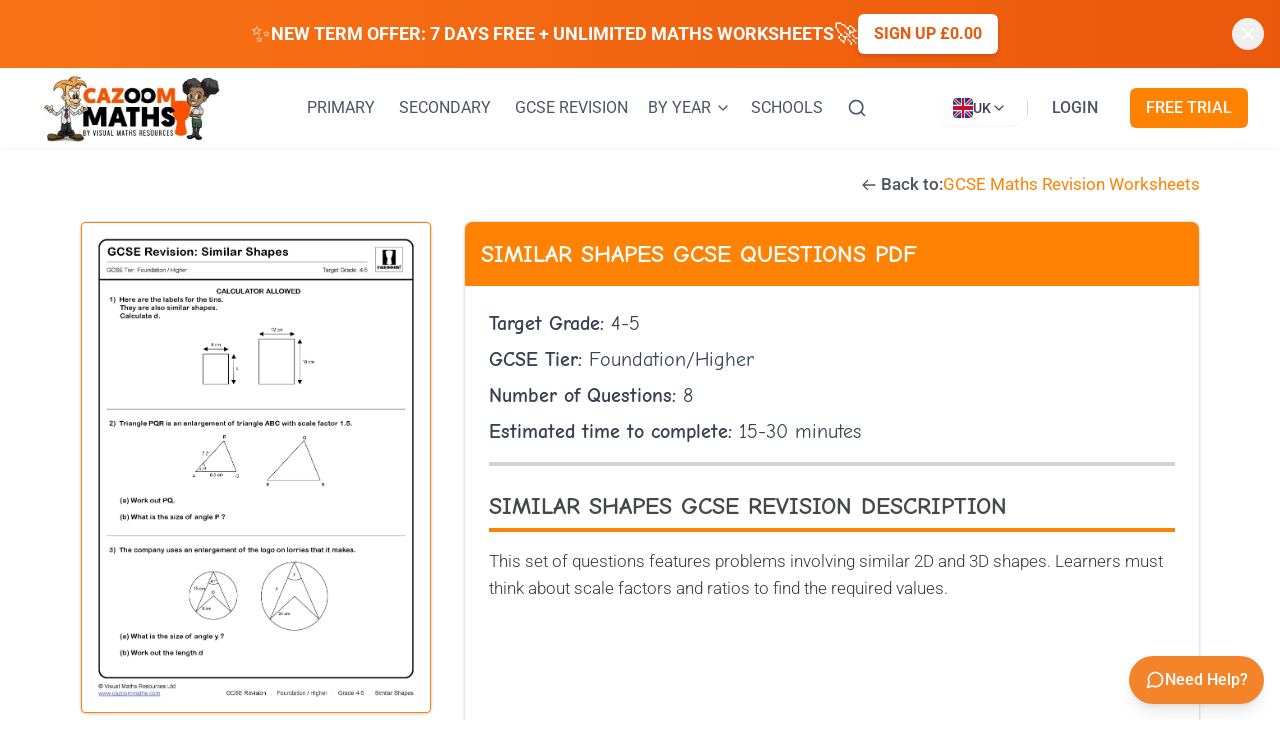

--- FILE ---
content_type: text/html; charset=utf-8
request_url: https://www.cazoommaths.com/gcse-maths-revision/similar-shapes/
body_size: 15550
content:
<!DOCTYPE html><html lang="en"><head><meta charSet="utf-8"/><meta name="viewport" content="width=device-width, initial-scale=1"/><link rel="preload" href="/_next/static/media/0fbf2b5357af5dd8-s.p.ttf" as="font" crossorigin="" type="font/ttf"/><link rel="preload" href="/_next/static/media/2ef77f432a33627d-s.p.ttf" as="font" crossorigin="" type="font/ttf"/><link rel="preload" href="/_next/static/media/4394d3ff87b070f3-s.p.ttf" as="font" crossorigin="" type="font/ttf"/><link rel="preload" href="/_next/static/media/681d3ed3faa6ce07-s.p.ttf" as="font" crossorigin="" type="font/ttf"/><link rel="preload" href="/_next/static/media/ba9f55a5843a0adf-s.p.ttf" as="font" crossorigin="" type="font/ttf"/><link rel="preload" href="/_next/static/media/cc99477fb947cb7e-s.p.ttf" as="font" crossorigin="" type="font/ttf"/><link rel="preload" href="/_next/static/media/e8201ba09a796ff0-s.p.ttf" as="font" crossorigin="" type="font/ttf"/><link rel="preload" href="/_next/static/media/636a5ac981f94f8b-s.p.woff2" as="font" crossorigin="" type="font/woff2"/><link rel="preload" href="/_next/static/media/fa3e259cafa8f47e-s.p.woff2" as="font" crossorigin="" type="font/woff2"/><link rel="preload" as="image" imageSrcSet="/wp-content/uploads/2020/06/logo.jpg?w=256 1x, /wp-content/uploads/2020/06/logo.jpg?w=640 2x"/><link rel="preload" as="image" imageSrcSet="/wp-content/uploads/2023/03/Similar-Shapes-GCSE-Maths-Revision.jpg?w=256 256w, /wp-content/uploads/2023/03/Similar-Shapes-GCSE-Maths-Revision.jpg?w=384 384w, /wp-content/uploads/2023/03/Similar-Shapes-GCSE-Maths-Revision.jpg?w=640 640w, /wp-content/uploads/2023/03/Similar-Shapes-GCSE-Maths-Revision.jpg?w=750 750w, /wp-content/uploads/2023/03/Similar-Shapes-GCSE-Maths-Revision.jpg?w=828 828w, /wp-content/uploads/2023/03/Similar-Shapes-GCSE-Maths-Revision.jpg?w=1080 1080w, /wp-content/uploads/2023/03/Similar-Shapes-GCSE-Maths-Revision.jpg?w=1200 1200w, /wp-content/uploads/2023/03/Similar-Shapes-GCSE-Maths-Revision.jpg?w=1920 1920w, /wp-content/uploads/2023/03/Similar-Shapes-GCSE-Maths-Revision.jpg?w=2048 2048w, /wp-content/uploads/2023/03/Similar-Shapes-GCSE-Maths-Revision.jpg?w=3840 3840w" imageSizes="(max-width: 640px) 100vw, (max-width: 1024px) 50vw, 33vw"/><link rel="stylesheet" href="/_next/static/css/b8a84b578fa56116.css?dpl=dpl_225HMjj4Hb1hAtRXxbjjFrtZxXz9" data-precedence="next"/><link rel="stylesheet" href="/_next/static/css/639c4cf5e78d2b4b.css?dpl=dpl_225HMjj4Hb1hAtRXxbjjFrtZxXz9" data-precedence="next"/><link rel="stylesheet" href="/_next/static/css/fa254276b5607f8b.css?dpl=dpl_225HMjj4Hb1hAtRXxbjjFrtZxXz9" data-precedence="next"/><link rel="preload" as="script" fetchPriority="low" href="/_next/static/chunks/webpack-17940a70f20401ba.js?dpl=dpl_225HMjj4Hb1hAtRXxbjjFrtZxXz9"/><script src="/_next/static/chunks/4bd1b696-75086dc3e1a4b3c4.js?dpl=dpl_225HMjj4Hb1hAtRXxbjjFrtZxXz9" async=""></script><script src="/_next/static/chunks/8833-3baa9af8e83d5969.js?dpl=dpl_225HMjj4Hb1hAtRXxbjjFrtZxXz9" async=""></script><script src="/_next/static/chunks/main-app-63b2e8539a07c823.js?dpl=dpl_225HMjj4Hb1hAtRXxbjjFrtZxXz9" async=""></script><script src="/_next/static/chunks/8e1d74a4-e374919a65cc6cd3.js?dpl=dpl_225HMjj4Hb1hAtRXxbjjFrtZxXz9" async=""></script><script src="/_next/static/chunks/aaea2bcf-3a8f4931ab2bfc94.js?dpl=dpl_225HMjj4Hb1hAtRXxbjjFrtZxXz9" async=""></script><script src="/_next/static/chunks/6874-bffa3f5dee4cb4d4.js?dpl=dpl_225HMjj4Hb1hAtRXxbjjFrtZxXz9" async=""></script><script src="/_next/static/chunks/3254-d63cbdef7df886a9.js?dpl=dpl_225HMjj4Hb1hAtRXxbjjFrtZxXz9" async=""></script><script src="/_next/static/chunks/3063-b766bf82401d8634.js?dpl=dpl_225HMjj4Hb1hAtRXxbjjFrtZxXz9" async=""></script><script src="/_next/static/chunks/79-fe8b6dde099a5cc1.js?dpl=dpl_225HMjj4Hb1hAtRXxbjjFrtZxXz9" async=""></script><script src="/_next/static/chunks/1853-35c387259087b273.js?dpl=dpl_225HMjj4Hb1hAtRXxbjjFrtZxXz9" async=""></script><script src="/_next/static/chunks/1118-7ec1aa33ddb16b92.js?dpl=dpl_225HMjj4Hb1hAtRXxbjjFrtZxXz9" async=""></script><script src="/_next/static/chunks/app/layout-23d861c8718a1f21.js?dpl=dpl_225HMjj4Hb1hAtRXxbjjFrtZxXz9" async=""></script><script src="/_next/static/chunks/app/error-3a469d5343b79dc4.js?dpl=dpl_225HMjj4Hb1hAtRXxbjjFrtZxXz9" async=""></script><script src="/_next/static/chunks/1834-44096b6a24a87c45.js?dpl=dpl_225HMjj4Hb1hAtRXxbjjFrtZxXz9" async=""></script><script src="/_next/static/chunks/6237-93d4081cc0abc78a.js?dpl=dpl_225HMjj4Hb1hAtRXxbjjFrtZxXz9" async=""></script><script src="/_next/static/chunks/2836-90630c60a2a3fcf3.js?dpl=dpl_225HMjj4Hb1hAtRXxbjjFrtZxXz9" async=""></script><script src="/_next/static/chunks/app/page-59ae2c636f57dbe0.js?dpl=dpl_225HMjj4Hb1hAtRXxbjjFrtZxXz9" async=""></script><script src="/_next/static/chunks/app/global-error-2af5c8d3eb77feab.js?dpl=dpl_225HMjj4Hb1hAtRXxbjjFrtZxXz9" async=""></script><script src="/_next/static/chunks/4277-c7b3833ab61505cc.js?dpl=dpl_225HMjj4Hb1hAtRXxbjjFrtZxXz9" async=""></script><script src="/_next/static/chunks/4659-ce2a61ab98a78e9a.js?dpl=dpl_225HMjj4Hb1hAtRXxbjjFrtZxXz9" async=""></script><script src="/_next/static/chunks/9107-ff79e16be22a837e.js?dpl=dpl_225HMjj4Hb1hAtRXxbjjFrtZxXz9" async=""></script><script src="/_next/static/chunks/4897-8ac49ad2f74e1b41.js?dpl=dpl_225HMjj4Hb1hAtRXxbjjFrtZxXz9" async=""></script><script src="/_next/static/chunks/9912-20895468c9b72ce9.js?dpl=dpl_225HMjj4Hb1hAtRXxbjjFrtZxXz9" async=""></script><script src="/_next/static/chunks/6884-43bb93ba96cf7da2.js?dpl=dpl_225HMjj4Hb1hAtRXxbjjFrtZxXz9" async=""></script><script src="/_next/static/chunks/9837-a80a104a0c21a28f.js?dpl=dpl_225HMjj4Hb1hAtRXxbjjFrtZxXz9" async=""></script><script src="/_next/static/chunks/1499-51ee87bf62c28fee.js?dpl=dpl_225HMjj4Hb1hAtRXxbjjFrtZxXz9" async=""></script><script src="/_next/static/chunks/8544-1df233dafc912abf.js?dpl=dpl_225HMjj4Hb1hAtRXxbjjFrtZxXz9" async=""></script><script src="/_next/static/chunks/app/%5B...slug%5D/page-426cb4340df12632.js?dpl=dpl_225HMjj4Hb1hAtRXxbjjFrtZxXz9" async=""></script><meta name="next-size-adjust" content=""/><link rel="preload" href="/fonts/ComicNeue-Regular.ttf" as="font" type="font/ttf" crossorigin="anonymous"/><link rel="preload" href="/fonts/Roboto-Regular.ttf" as="font" type="font/ttf" crossorigin="anonymous"/><link rel="preload" href="/fonts/ComicNeue-Bold.ttf" as="font" type="font/ttf" crossorigin="anonymous"/><link rel="dns-prefetch" href="https://hmuogaswcpzguxaylfqw.supabase.co"/><link rel="dns-prefetch" href="https://www.googletagmanager.com"/><link rel="dns-prefetch" href="https://www.google-analytics.com"/><link rel="dns-prefetch" href="https://www.clarity.ms"/><link rel="dns-prefetch" href="https://vitals.vercel-insights.com"/><link rel="dns-prefetch" href="https://api.stripe.com"/><link rel="dns-prefetch" href="https://js.stripe.com"/><link rel="dns-prefetch" href="https://browser.sentry-cdn.com"/><link rel="preconnect" href="https://hmuogaswcpzguxaylfqw.supabase.co" crossorigin="anonymous"/><link rel="preconnect" href="https://www.googletagmanager.com"/><link rel="preconnect" href="https://www.google-analytics.com"/><link rel="prefetch" href="/maths-worksheets" as="document"/><link rel="prefetch" href="/us/math-worksheets" as="document"/><link rel="prefetch" href="/login" as="document"/><style>
          /* Critical styles to prevent flash of unstyled content */
          body { margin: 0; font-family: system-ui, -apple-system, BlinkMacSystemFont, 'Segoe UI', Roboto, Arial, sans-serif; background: white; min-height: 100vh; }
          header { background: white; box-shadow: 0 1px 3px 0 rgba(0, 0, 0, 0.1), 0 1px 2px 0 rgba(0, 0, 0, 0.06); position: relative; }
          nav { max-width: 80rem; margin: 0 auto; padding: 0 1rem; height: 5rem; display: flex; align-items: center; justify-content: space-between; }
          nav a { color: #4b5563; text-decoration: none; padding: 0.5rem 0.75rem; transition: color 0.2s; white-space: nowrap; font-size: 0.875rem; }
          nav a:hover { color: #FF8203; }
          nav button { background: none; border: none; color: #4b5563; cursor: pointer; padding: 0.5rem; display: inline-flex; align-items: center; }
          .nav-logo { display: flex; align-items: center; flex-shrink: 0; }
          .nav-links { display: none; }
          .mobile-menu-button { display: block; }
          @media (min-width: 1024px) {
            .nav-links { display: flex; align-items: center; gap: 0.375rem; }
            .mobile-menu-button { display: none; }
          }
          @media (min-width: 1280px) {
            .nav-links { gap: 0.5rem; }
          }
          @media (min-width: 1536px) {
            .nav-links { gap: 1rem; }
          }
          /* Prevent layout shift while fonts load */
          h1, h2, h3, h4, h5, h6 { font-family: var(--font-comic-neue), system-ui, sans-serif; line-height: 1.2; }
          body { font-family: var(--font-roboto), system-ui, sans-serif; line-height: 1.5; }
          main { flex-grow: 1; max-width: 80rem; margin: 0 auto; padding: 0 1rem; width: 100%; }
          /* Loading state for images */
          img { max-width: 100%; height: auto; }
          /* Button base styles */
          button, a[role="button"] { font-family: inherit; }
        </style><style>
          /* Critical font loading styles - removed bad fallbacks */
          
          /* Critical layout styles to prevent CLS */
          body {
            margin: 0;
            font-family: var(--font-roboto, system-ui), system-ui, -apple-system, 'Segoe UI', Roboto, Arial, sans-serif;
            line-height: 1.5;
            background: white;
            min-height: 100vh;
            display: flex;
            flex-direction: column;
          }
          
          main {
            flex-grow: 1;
            max-width: 80rem;
            margin: 0 auto;
            padding: 0 1rem;
            width: 100%;
          }
          
          /* Critical heading styles */
          h1, h2, h3, h4, h5, h6 {
            font-family: var(--font-comic-neue, system-ui), system-ui, -apple-system, 'Segoe UI', Arial, sans-serif;
            line-height: 1.2;
            margin: 0;
          }
          
          /* Critical navigation height reservation */
          nav {
            min-height: 64px;
          }
          
          /* Critical image styles to prevent layout shift */
          img {
            max-width: 100%;
            height: auto;
            display: block;
          }
          
          /* Critical button styles */
          button {
            font-family: inherit;
            cursor: pointer;
          }
          
          /* Critical link styles */
          a {
            color: inherit;
            text-decoration: none;
          }
          
          /* Critical grid styles for worksheet cards */
          .worksheet-grid {
            display: grid;
            grid-template-columns: repeat(2, 1fr);
            gap: 1rem;
          }
          
          @media (min-width: 768px) {
            .worksheet-grid {
              grid-template-columns: repeat(3, 1fr);
            }
          }
          
          @media (min-width: 1024px) {
            .worksheet-grid {
              grid-template-columns: repeat(4, 1fr);
            }
          }
          
          /* Orange primary color for immediate brand recognition */
          .text-primary {
            color: #FF8203;
          }
          
          .bg-primary {
            background-color: #FF8203;
          }
          
          /* Skeleton loading animation for perceived performance */
          @keyframes skeleton-loading {
            0% { background-position: -200% 0; }
            100% { background-position: 200% 0; }
          }
          
          .skeleton {
            background: linear-gradient(
              90deg,
              #f0f0f0 25%,
              #e0e0e0 50%,
              #f0f0f0 75%
            );
            background-size: 200% 100%;
            animation: skeleton-loading 1.5s ease-in-out infinite;
          }
        </style><title>Similar Shapes</title><meta name="description" content="Similar Shapes"/><meta name="robots" content="index, follow"/><meta name="googlebot" content="index, follow"/><link rel="canonical" href="https://www.cazoommaths.com/gcse-maths-revision/similar-shapes/"/><link rel="shortcut icon" href="/favicon.ico"/><link rel="icon" href="/favicon.ico" sizes="any"/><link rel="icon" href="/icon-192x192.png" sizes="192x192" type="image/png"/><link rel="icon" href="/icon-512x512.png" sizes="512x512" type="image/png"/><link rel="apple-touch-icon" href="/apple-touch-icon.png" sizes="180x180" type="image/png"/><script>document.querySelectorAll('body link[rel="icon"], body link[rel="apple-touch-icon"]').forEach(el => document.head.appendChild(el))</script><script src="/_next/static/chunks/polyfills-42372ed130431b0a.js?dpl=dpl_225HMjj4Hb1hAtRXxbjjFrtZxXz9" noModule=""></script></head><body class="__variable_7368c8 __variable_bb01ec font-roboto bg-white min-h-screen flex flex-col"><div hidden=""><!--$--><!--/$--></div><style>#nprogress{pointer-events:none}#nprogress .bar{background:#f97316;position:fixed;z-index:1600;top: 0;left:0;width:100%;height:3px}#nprogress .peg{display:block;position:absolute;right:0;width:100px;height:100%;box-shadow:0 0 10px #f97316,0 0 5px #f97316;opacity:1;-webkit-transform:rotate(3deg) translate(0px,-4px);-ms-transform:rotate(3deg) translate(0px,-4px);transform:rotate(3deg) translate(0px,-4px)}#nprogress .spinner{display:block;position:fixed;z-index:1600;top: 15px;right:15px}#nprogress .spinner-icon{width:18px;height:18px;box-sizing:border-box;border:2px solid transparent;border-top-color:#f97316;border-left-color:#f97316;border-radius:50%;-webkit-animation:nprogress-spinner 400ms linear infinite;animation:nprogress-spinner 400ms linear infinite}.nprogress-custom-parent{overflow:hidden;position:relative}.nprogress-custom-parent #nprogress .bar,.nprogress-custom-parent #nprogress .spinner{position:absolute}@-webkit-keyframes nprogress-spinner{0%{-webkit-transform:rotate(0deg)}100%{-webkit-transform:rotate(360deg)}}@keyframes nprogress-spinner{0%{transform:rotate(0deg)}100%{transform:rotate(360deg)}}</style><!--$--><!--/$--><div class="relative hidden sm:block bg-gradient-to-r from-orange-500 to-orange-600 shadow-lg"><div class="max-w-7xl mx-auto px-4 sm:px-6 lg:px-8"><div class="py-3 sm:py-3.5"><div class="flex items-center justify-center flex-wrap gap-3 pr-8 group"><div class="flex items-center gap-3 text-white"><span class="text-xl sm:text-2xl group-hover:animate-pulse flex-shrink-0">✨</span><div class="text-center sm:text-left"><span class="font-bold text-base sm:text-lg uppercase text-white">NEW TERM OFFER: 7 DAYS FREE + UNLIMITED <!-- -->MATHS<!-- --> WORKSHEETS</span></div><span class="text-xl sm:text-2xl flex-shrink-0">🚀</span></div><a class="bg-white text-orange-600 px-4 py-1.5 sm:py-2 rounded-md font-semibold text-sm sm:text-base hover:bg-orange-50 transition-colors duration-200 whitespace-nowrap shadow-md uppercase" href="/plans-prices/">Sign up £0.00</a></div></div></div><button class="absolute top-1/2 -translate-y-1/2 right-2 sm:right-4 p-1.5 hover:bg-white/10 rounded-full transition-colors duration-200 text-white" aria-label="Dismiss banner"><svg xmlns="http://www.w3.org/2000/svg" width="24" height="24" viewBox="0 0 24 24" fill="none" stroke="currentColor" stroke-width="2" stroke-linecap="round" stroke-linejoin="round" class="h-4 w-4 sm:h-5 sm:w-5"><path d="M18 6 6 18"></path><path d="m6 6 12 12"></path></svg></button></div><header class="bg-white shadow-sm"><nav class="max-w-7xl mx-auto px-4 sm:px-6 lg:px-8 lg:h-20 flex items-center justify-between lg:py-0"><div class="nav-logo flex items-center flex-shrink-0"><a class="flex items-center" href="/"><img alt="Math Worksheets - UK Secondary School Resources" width="200" height="80" decoding="async" data-nimg="1" class="w-auto h-[50px] lg:h-[67px]" style="color:transparent" srcSet="/wp-content/uploads/2020/06/logo.jpg?w=256 1x, /wp-content/uploads/2020/06/logo.jpg?w=640 2x" src="/wp-content/uploads/2020/06/logo.jpg?w=640"/></a></div><div class="nav-links hidden lg:flex items-center flex-1 min-w-0 justify-center lg:gap-1.5 xl:gap-2 2xl:gap-4"><a class="whitespace-nowrap transition-colors duration-200 text-base text-gray-600 hover:text-primary" href="/ks1-and-ks2-maths-worksheets/">PRIMARY</a><a class="whitespace-nowrap transition-colors duration-200 text-base text-gray-600 hover:text-primary" href="/maths-worksheets/">SECONDARY</a><a class="whitespace-nowrap transition-colors duration-200 text-base text-gray-600 hover:text-primary" href="/maths-worksheets/gcse-maths-revision-worksheets/"><span class="xl:hidden">GCSE</span><span class="hidden xl:inline">GCSE REVISION</span></a><div class="relative"><button class="flex items-center text-gray-600 hover:text-primary whitespace-nowrap transition-colors duration-200 text-base" aria-expanded="false" aria-haspopup="true">BY YEAR<svg xmlns="http://www.w3.org/2000/svg" width="24" height="24" viewBox="0 0 24 24" fill="none" stroke="currentColor" stroke-width="2" stroke-linecap="round" stroke-linejoin="round" class="ml-1 h-4 w-4"><path d="m6 9 6 6 6-6"></path></svg></button><div class="absolute top-full left-0 mt-2 w-48 bg-white rounded-lg shadow-lg border border-gray-200 py-2 transition-all duration-200 z-50 opacity-0 invisible -translate-y-2"><a class="block px-4 py-2 text-gray-700 hover:bg-gray-100 hover:text-primary transition-colors duration-200 text-base uppercase" href="/year-1-maths-worksheets/">Year 1</a><a class="block px-4 py-2 text-gray-700 hover:bg-gray-100 hover:text-primary transition-colors duration-200 text-base uppercase" href="/year-2-maths-worksheets/">Year 2</a><a class="block px-4 py-2 text-gray-700 hover:bg-gray-100 hover:text-primary transition-colors duration-200 text-base uppercase" href="/year-3-maths-worksheets/">Year 3</a><a class="block px-4 py-2 text-gray-700 hover:bg-gray-100 hover:text-primary transition-colors duration-200 text-base uppercase" href="/year-4-maths-worksheets/">Year 4</a><a class="block px-4 py-2 text-gray-700 hover:bg-gray-100 hover:text-primary transition-colors duration-200 text-base uppercase" href="/year-5-maths-worksheets/">Year 5</a><a class="block px-4 py-2 text-gray-700 hover:bg-gray-100 hover:text-primary transition-colors duration-200 text-base uppercase" href="/year-6-maths-worksheets/">Year 6</a><a class="block px-4 py-2 text-gray-700 hover:bg-gray-100 hover:text-primary transition-colors duration-200 text-base uppercase" href="/maths-worksheets/year-7-maths-worksheets/">Year 7</a><a class="block px-4 py-2 text-gray-700 hover:bg-gray-100 hover:text-primary transition-colors duration-200 text-base uppercase" href="/maths-worksheets/year-8-maths-worksheets/">Year 8</a><a class="block px-4 py-2 text-gray-700 hover:bg-gray-100 hover:text-primary transition-colors duration-200 text-base uppercase" href="/maths-worksheets/year-9-maths-worksheets/">Year 9</a><a class="block px-4 py-2 text-gray-700 hover:bg-gray-100 hover:text-primary transition-colors duration-200 text-base uppercase" href="/maths-worksheets/year-10-maths-worksheets/">Year 10</a><a class="block px-4 py-2 text-gray-700 hover:bg-gray-100 hover:text-primary transition-colors duration-200 text-base uppercase" href="/maths-worksheets/year-11-maths-worksheets/">Year 11</a></div></div><a class="whitespace-nowrap transition-colors duration-200 text-base text-gray-600 hover:text-primary hidden xl:block" href="/school-access/">SCHOOLS</a><a class="text-gray-600 hover:text-primary transition-colors duration-200" aria-label="Search" href="/search/"><svg xmlns="http://www.w3.org/2000/svg" width="24" height="24" viewBox="0 0 24 24" fill="none" stroke="currentColor" stroke-width="2" stroke-linecap="round" stroke-linejoin="round" class="h-5 w-5"><circle cx="11" cy="11" r="8"></circle><path d="m21 21-4.3-4.3"></path></svg></a></div><div class="hidden lg:flex items-center gap-3 flex-shrink-0"><button class="lg:hidden flex items-center gap-2 px-4 py-3 text-base font-medium text-gray-700 bg-white border border-gray-200 hover:border-gray-300 hover:bg-gray-50 focus:outline-none focus:ring-2 focus:ring-primary focus:border-transparent rounded-lg transition-all duration-200 shadow-sm hover:shadow" aria-label="Switch to US site" title="Switch to US site"><span class="font-bold">UK</span><svg class="w-5 h-5" fill="none" viewBox="0 0 24 24" stroke="currentColor"><path stroke-linecap="round" stroke-linejoin="round" stroke-width="2" d="M8 7h12m0 0l-4-4m4 4l-4 4m0 6H4m0 0l4 4m-4-4l4-4"></path></svg><span class="font-bold">US</span></button><div class="hidden lg:block relative"><button class="flex items-center gap-2 px-3 py-2 text-sm font-medium text-gray-700 bg-white border border-gray-200 hover:border-gray-300 hover:bg-gray-50 focus:outline-none focus:ring-2 focus:ring-primary focus:border-transparent rounded-lg transition-all duration-200 shadow-sm hover:shadow" aria-label="Currently viewing UK site. Click to change country" aria-expanded="false" title="Change country"><div class="flex items-center gap-1.5"><div class="hidden sm:block w-5 h-5 rounded-sm overflow-hidden relative"><div class="w-full h-full bg-blue-900 relative"><svg class="absolute inset-0 w-full h-full" viewBox="0 0 60 30" preserveAspectRatio="none"><path d="M0,0 L60,30 M60,0 L0,30" stroke="white" stroke-width="6"></path><path d="M0,0 L60,30 M60,0 L0,30" stroke="#C8102E" stroke-width="3"></path><path d="M30,0 v30 M0,15 h60" stroke="white" stroke-width="10"></path><path d="M30,0 v30 M0,15 h60" stroke="#C8102E" stroke-width="6"></path></svg></div></div><span class="font-medium">UK</span></div><svg xmlns="http://www.w3.org/2000/svg" width="24" height="24" viewBox="0 0 24 24" fill="none" stroke="currentColor" stroke-width="2" stroke-linecap="round" stroke-linejoin="round" class="w-4 h-4 transition-transform duration-200 "><path d="m6 9 6 6 6-6"></path></svg></button></div><div class="h-4 w-px bg-gray-300 mx-2"></div><div class="flex flex-col lg:flex-row items-start lg:items-center space-y-2 lg:space-y-0 lg:space-x-4"><a class="text-gray-600 hover:text-primary block px-4 py-2 lg:py-0 transition-colors duration-200 text-sm lg:text-base uppercase font-medium" href="/login/">LOGIN</a><a class="bg-primary text-white px-4 py-2 rounded-md hover:bg-primary/90 transition-colors duration-200 text-center w-full lg:w-auto text-sm lg:text-base uppercase font-medium" href="/plans-prices/">FREE TRIAL</a></div></div><div class="flex lg:hidden items-center space-x-4"><button class="p-2 rounded-md text-gray-600 hover:text-primary hover:bg-gray-100 transition-colors duration-200" aria-label="Open menu" aria-expanded="false"><svg xmlns="http://www.w3.org/2000/svg" width="24" height="24" viewBox="0 0 24 24" fill="none" stroke="currentColor" stroke-width="2" stroke-linecap="round" stroke-linejoin="round" class="h-6 w-6"><line x1="4" x2="20" y1="12" y2="12"></line><line x1="4" x2="20" y1="6" y2="6"></line><line x1="4" x2="20" y1="18" y2="18"></line></svg></button></div></nav><div class="lg:hidden fixed inset-0 z-[60] transition-opacity duration-300 opacity-0 pointer-events-none"><div class="absolute inset-0 bg-black bg-opacity-50" aria-hidden="true"></div><div class="absolute top-0 right-0 h-full w-64 bg-white shadow-xl transform transition-transform duration-300 ease-in-out translate-x-full"><div class="flex items-center justify-between p-4 border-b"><h2 class="px-3 text-lg font-medium text-gray-900">Menu</h2><button class="p-2 rounded-md text-gray-600 hover:text-primary hover:bg-gray-100 transition-colors duration-200" aria-label="Close menu" tabindex="0"><svg xmlns="http://www.w3.org/2000/svg" width="24" height="24" viewBox="0 0 24 24" fill="none" stroke="currentColor" stroke-width="2" stroke-linecap="round" stroke-linejoin="round" class="h-6 w-6"><path d="M18 6 6 18"></path><path d="m6 6 12 12"></path></svg></button></div><div class="p-4 space-y-4 overflow-y-auto h-full pb-20"><a class="block py-3 px-4 rounded-md transition-colors duration-200 font-medium focus:outline-none focus:ring-2 focus:ring-orange-500 focus:ring-offset-2 text-gray-700 hover:text-primary hover:bg-gray-50" tabindex="-1" href="/ks1-and-ks2-maths-worksheets/">PRIMARY</a><a class="block py-3 px-4 rounded-md transition-colors duration-200 font-medium focus:outline-none focus:ring-2 focus:ring-orange-500 focus:ring-offset-2 text-gray-700 hover:text-primary hover:bg-gray-50" tabindex="-1" href="/maths-worksheets/">SECONDARY</a><a class="block py-3 px-4 rounded-md transition-colors duration-200 font-medium focus:outline-none focus:ring-2 focus:ring-orange-500 focus:ring-offset-2 text-gray-700 hover:text-primary hover:bg-gray-50" tabindex="-1" href="/maths-worksheets/gcse-maths-revision-worksheets/">GCSE REVISION</a><div class="space-y-2"><button class="w-full flex items-center justify-between py-3 px-4 text-gray-700 hover:text-primary hover:bg-gray-50 rounded-md transition-colors duration-200 font-medium focus:outline-none focus:ring-2 focus:ring-primary focus:ring-offset-2" aria-expanded="false" aria-haspopup="true">BY YEAR<svg xmlns="http://www.w3.org/2000/svg" width="24" height="24" viewBox="0 0 24 24" fill="none" stroke="currentColor" stroke-width="2" stroke-linecap="round" stroke-linejoin="round" class="h-4 w-4 transition-transform duration-200 "><path d="m6 9 6 6 6-6"></path></svg></button></div><a class="block py-3 px-4 text-gray-700 hover:text-primary hover:bg-gray-50 rounded-md transition-colors duration-200 font-medium focus:outline-none focus:ring-2 focus:ring-primary focus:ring-offset-2" tabindex="-1" href="/school-access/">SCHOOLS</a><a class="block py-3 px-4 text-gray-700 hover:text-primary hover:bg-gray-50 rounded-md transition-colors duration-200 font-medium focus:outline-none focus:ring-2 focus:ring-primary focus:ring-offset-2" tabindex="-1" href="/search/">SEARCH</a><div class="pt-4 border-t border-gray-200"><div class="flex justify-center"><button class="lg:hidden flex items-center gap-2 px-4 py-3 text-base font-medium text-gray-700 bg-white border border-gray-200 hover:border-gray-300 hover:bg-gray-50 focus:outline-none focus:ring-2 focus:ring-primary focus:border-transparent rounded-lg transition-all duration-200 shadow-sm hover:shadow" aria-label="Switch to US site" title="Switch to US site"><span class="font-bold">UK</span><svg class="w-5 h-5" fill="none" viewBox="0 0 24 24" stroke="currentColor"><path stroke-linecap="round" stroke-linejoin="round" stroke-width="2" d="M8 7h12m0 0l-4-4m4 4l-4 4m0 6H4m0 0l4 4m-4-4l4-4"></path></svg><span class="font-bold">US</span></button><div class="hidden lg:block relative"><button class="flex items-center gap-2 px-3 py-2 text-sm font-medium text-gray-700 bg-white border border-gray-200 hover:border-gray-300 hover:bg-gray-50 focus:outline-none focus:ring-2 focus:ring-primary focus:border-transparent rounded-lg transition-all duration-200 shadow-sm hover:shadow" aria-label="Currently viewing UK site. Click to change country" aria-expanded="false" title="Change country"><div class="flex items-center gap-1.5"><div class="hidden sm:block w-5 h-5 rounded-sm overflow-hidden relative"><div class="w-full h-full bg-blue-900 relative"><svg class="absolute inset-0 w-full h-full" viewBox="0 0 60 30" preserveAspectRatio="none"><path d="M0,0 L60,30 M60,0 L0,30" stroke="white" stroke-width="6"></path><path d="M0,0 L60,30 M60,0 L0,30" stroke="#C8102E" stroke-width="3"></path><path d="M30,0 v30 M0,15 h60" stroke="white" stroke-width="10"></path><path d="M30,0 v30 M0,15 h60" stroke="#C8102E" stroke-width="6"></path></svg></div></div><span class="font-medium">UK</span></div><svg xmlns="http://www.w3.org/2000/svg" width="24" height="24" viewBox="0 0 24 24" fill="none" stroke="currentColor" stroke-width="2" stroke-linecap="round" stroke-linejoin="round" class="w-4 h-4 transition-transform duration-200 "><path d="m6 9 6 6 6-6"></path></svg></button></div></div></div><div class="pt-4 border-t border-gray-200 lg:hidden"><div class="space-y-3"><div class="flex flex-col lg:flex-row items-start lg:items-center space-y-2 lg:space-y-0 lg:space-x-4"><a class="text-gray-600 hover:text-primary block px-4 py-2 lg:py-0 transition-colors duration-200 text-sm lg:text-base uppercase font-medium" href="/login/">LOGIN</a><a class="bg-primary text-white px-4 py-2 rounded-md hover:bg-primary/90 transition-colors duration-200 text-center w-full lg:w-auto text-sm lg:text-base uppercase font-medium" href="/plans-prices/">FREE TRIAL</a></div></div></div></div></div></div></header><main class="flex-grow max-w-7xl mx-auto px-4 sm:px-6 lg:px-8 w-full"><script id="structured-data-worksheet" type="application/ld+json">{"@context":"https://schema.org","@graph":[{"@type":"WebPage","name":"Similar Shapes","description":"<p><span data-sheets-value=\"{&quot;1&quot;:2,&quot;2&quot;:&quot;This set of questions features porblems involving similar 2D and 3D shapes. Learners will have to think about scale factors and ratios to find the required values.&quot;}\" data-sheets-userformat=\"{&quot;2&quot;:13057,&quot;3&quot;:{&quot;1&quot;:0},&quot;11&quot;:4,&quot;12&quot;:0,&quot;15&quot;:&quot;Calibri&quot;,&quot;16&quot;:11}\">This set of questions features problems involving similar 2D and 3D shapes. Learners must think about scale factors and ratios to find the required values.</span></p>","url":"https://www.cazoommaths.com/gcse-maths-revision/similar-shapes/","breadcrumb":{"@context":"https://schema.org","@type":"BreadcrumbList","itemListElement":[{"@type":"ListItem","position":1,"name":"Home","item":"https://www.cazoommaths.com"},{"@type":"ListItem","position":2,"name":"Worksheets","item":"https://www.cazoommaths.com/maths-worksheets"},{"@type":"ListItem","position":3,"name":"GCSE Maths Revision Worksheets","item":"https://www.cazoommaths.com/maths-worksheets/gcse-maths-revision-worksheets/"},{"@type":"ListItem","position":4,"name":"Similar Shapes"}]}},{"@type":"EducationalResource","name":"Similar Shapes Worksheet","description":"<p><span data-sheets-value=\"{&quot;1&quot;:2,&quot;2&quot;:&quot;This set of questions features porblems involving similar 2D and 3D shapes. Learners will have to think about scale factors and ratios to find the required values.&quot;}\" data-sheets-userformat=\"{&quot;2&quot;:13057,&quot;3&quot;:{&quot;1&quot;:0},&quot;11&quot;:4,&quot;12&quot;:0,&quot;15&quot;:&quot;Calibri&quot;,&quot;16&quot;:11}\">This set of questions features problems involving similar 2D and 3D shapes. Learners must think about scale factors and ratios to find the required values.</span></p> This worksheet provides practice problems and exercises.","url":"https://www.cazoommaths.com/gcse-maths-revision/similar-shapes/","educationalLevel":"GCSE","learningResourceType":"Worksheet","inLanguage":"en-GB","isAccessibleForFree":false,"image":"/wp-content/uploads/2023/03/Similar-Shapes-GCSE-Maths-Revision.jpg","typicalAgeRange":"14-16","timeRequired":"PT15-30M","size":"8 questions","educationalAlignment":{"@type":"AlignmentObject","alignmentType":"educationalLevel","educationalFramework":"UK GCSE","targetName":"GCSE Foundation/Higher Tier"},"about":[{"@type":"Thing","name":"GCSE Maths Revision Worksheets"}],"provider":{"@type":"Organization","name":"Cazoom Maths","url":"https://www.cazoommaths.com"}},{"@type":"BreadcrumbList","itemListElement":[{"@type":"ListItem","position":1,"name":"Home","item":"https://www.cazoommaths.com"},{"@type":"ListItem","position":2,"name":"Worksheets","item":"https://www.cazoommaths.com/maths-worksheets"},{"@type":"ListItem","position":3,"name":"GCSE Maths Revision Worksheets","item":"https://www.cazoommaths.com/maths-worksheets/gcse-maths-revision-worksheets/"},{"@type":"ListItem","position":4,"name":"Similar Shapes"}]}]}</script><div class="max-w-6xl mx-auto pt-6 pb-8 px-4"><div class="mb-6"><div class="flex flex-wrap gap-2 items-center justify-end"><svg class="w-4 h-4 text-gray-600 mr-1" fill="none" stroke="currentColor" viewBox="0 0 24 24"><path stroke-linecap="round" stroke-linejoin="round" stroke-width="2" d="M10 19l-7-7m0 0l7-7m-7 7h18"></path></svg><span class="text-[17px] text-gray-600 font-medium font-roboto">Back to:</span><div class="flex items-center"><a href="/maths-worksheets/gcse-maths-revision-worksheets/" class="text-[17px] text-[#ff8203] hover:text-[#e6730a] transition-colors duration-200 hover:underline font-roboto">GCSE Maths Revision Worksheets</a></div></div></div><div class="grid grid-cols-1 md:grid-cols-3 gap-8"><div class="order-1 md:order-2 md:col-span-2 bg-white rounded-lg shadow border overflow-hidden"><div class="p-4 text-white" style="background:#ff8203"><h1 class="text-2xl font-[700] font-comic-neue text-left uppercase">Similar Shapes GCSE QUESTIONS PDF</h1></div><div class="p-6 space-y-4"><div class="space-y-2"><div class="text-xl font-comic-neue text-gray-700"><span class="font-[700]">Target Grade:</span> <span class="font-[400]">4-5</span></div><div class="text-xl font-comic-neue text-gray-700"><span class="font-[700]">GCSE Tier:</span> <span class="font-[400]">Foundation/Higher</span></div><div class="text-xl font-comic-neue text-gray-700"><span class="font-[700]">Number of Questions:</span> <span class="font-[400]">8</span></div><div class="text-xl font-comic-neue text-gray-700"><span class="font-[700]">Estimated time to complete:</span> <span class="font-[400]">15-30<!-- --> minutes</span></div></div><div class="border-t-4 border-gray-300"></div><h2 class="text-2xl font-[700] font-comic-neue text-[#45474a] pb-[6px] border-b-4 border-[#ff8203] mb-4 pt-2 uppercase">Similar Shapes GCSE REVISION DESCRIPTION</h2><div class="font-roboto font-light text-[#383838] text-[17px] leading-[27px]   [&amp;_p]:font-roboto [&amp;_p]:font-light [&amp;_p]:text-[#383838] [&amp;_p]:text-[17px] [&amp;_p]:leading-[27px] [&amp;_p]:mb-4 [&amp;_p]:block   [&amp;_h1]:font-roboto [&amp;_h1]:text-[#383838] [&amp;_h1]:font-bold   [&amp;_h2]:font-roboto [&amp;_h2]:text-[#383838] [&amp;_h2]:font-bold   [&amp;_h3]:font-roboto [&amp;_h3]:text-[#383838] [&amp;_h3]:font-bold   [&amp;_ul]:font-roboto [&amp;_ul]:text-[#383838] [&amp;_ul]:text-[17px] [&amp;_ul]:leading-[27px] [&amp;_ul]:mb-4   [&amp;_ol]:font-roboto [&amp;_ol]:text-[#383838] [&amp;_ol]:text-[17px] [&amp;_ol]:leading-[27px] [&amp;_ol]:mb-4   [&amp;_li]:font-roboto [&amp;_li]:text-[#383838] [&amp;_li]:text-[17px] [&amp;_li]:leading-[27px]   [&amp;_strong]:font-roboto [&amp;_strong]:text-[#383838] [&amp;_strong]:font-bold   [&amp;_em]:font-roboto [&amp;_em]:text-[#383838] [&amp;_em]:italic"><p><span data-sheets-value="{&quot;1&quot;:2,&quot;2&quot;:&quot;This set of questions features porblems involving similar 2D and 3D shapes. Learners will have to think about scale factors and ratios to find the required values.&quot;}" data-sheets-userformat="{&quot;2&quot;:13057,&quot;3&quot;:{&quot;1&quot;:0},&quot;11&quot;:4,&quot;12&quot;:0,&quot;15&quot;:&quot;Calibri&quot;,&quot;16&quot;:11}">This set of questions features problems involving similar 2D and 3D shapes. Learners must think about scale factors and ratios to find the required values.</span></p></div></div></div><div class="order-2 md:order-1 md:col-span-1 flex flex-col items-center"><div class="w-full bg-white rounded-lg shadow border flex flex-col items-center"><div class="cursor-pointer transition-opacity hover:opacity-90" role="button" tabindex="0" aria-label="Click to download Similar Shapes"><figure class="wp-image-container rounded border border-[#ff8203] p-1 overflow-hidden"><img alt="Similar Shapes GCSE Maths Revision Questions" title="Similar Shapes GCSE Maths Revision" width="1654" height="2339" decoding="async" data-nimg="1" style="color:transparent" sizes="(max-width: 640px) 100vw, (max-width: 1024px) 50vw, 33vw" srcSet="/wp-content/uploads/2023/03/Similar-Shapes-GCSE-Maths-Revision.jpg?w=256 256w, /wp-content/uploads/2023/03/Similar-Shapes-GCSE-Maths-Revision.jpg?w=384 384w, /wp-content/uploads/2023/03/Similar-Shapes-GCSE-Maths-Revision.jpg?w=640 640w, /wp-content/uploads/2023/03/Similar-Shapes-GCSE-Maths-Revision.jpg?w=750 750w, /wp-content/uploads/2023/03/Similar-Shapes-GCSE-Maths-Revision.jpg?w=828 828w, /wp-content/uploads/2023/03/Similar-Shapes-GCSE-Maths-Revision.jpg?w=1080 1080w, /wp-content/uploads/2023/03/Similar-Shapes-GCSE-Maths-Revision.jpg?w=1200 1200w, /wp-content/uploads/2023/03/Similar-Shapes-GCSE-Maths-Revision.jpg?w=1920 1920w, /wp-content/uploads/2023/03/Similar-Shapes-GCSE-Maths-Revision.jpg?w=2048 2048w, /wp-content/uploads/2023/03/Similar-Shapes-GCSE-Maths-Revision.jpg?w=3840 3840w" src="/wp-content/uploads/2023/03/Similar-Shapes-GCSE-Maths-Revision.jpg?w=3840"/></figure></div></div><div class="hidden md:block mt-6 w-full"><div class="space-y-2"><noscript><a href="/api/download/worksheet/e32479e4-5c26-4cef-980b-3cedefe55bc0" class="w-full bg-primary text-white text-center py-3 rounded-full font-semibold text-base font-comic-neue uppercase mb-2 block" target="_blank" rel="noopener noreferrer">DOWNLOAD WORKSHEET</a><a href="/api/download/solution/e32479e4-5c26-4cef-980b-3cedefe55bc0" class="w-full bg-gray-600 text-white text-center py-3 rounded-full font-semibold text-base font-comic-neue uppercase block" target="_blank" rel="noopener noreferrer">DOWNLOAD ANSWERS</a></noscript><!--$--><div class="space-y-2"><button disabled="" class="w-full bg-gray-400 text-white text-center py-3 rounded-full font-semibold text-base font-comic-neue uppercase mb-2 disabled:opacity-50 disabled:cursor-not-allowed">Loading...</button><button disabled="" class="w-full bg-gray-400 text-white text-center py-3 rounded-full font-semibold text-base font-comic-neue uppercase disabled:opacity-50 disabled:cursor-not-allowed">Loading...</button></div><!--/$--></div></div></div><div class="order-3 md:hidden flex flex-col items-center w-full"><div class="space-y-2"><noscript><a href="/api/download/worksheet/e32479e4-5c26-4cef-980b-3cedefe55bc0" class="w-full bg-primary text-white text-center py-3 rounded-full font-semibold text-base font-comic-neue uppercase mb-2 block" target="_blank" rel="noopener noreferrer">DOWNLOAD WORKSHEET</a><a href="/api/download/solution/e32479e4-5c26-4cef-980b-3cedefe55bc0" class="w-full bg-gray-600 text-white text-center py-3 rounded-full font-semibold text-base font-comic-neue uppercase block" target="_blank" rel="noopener noreferrer">DOWNLOAD ANSWERS</a></noscript><!--$--><div class="space-y-2"><button disabled="" class="w-full bg-gray-400 text-white text-center py-3 rounded-full font-semibold text-base font-comic-neue uppercase mb-2 disabled:opacity-50 disabled:cursor-not-allowed">Loading...</button><button disabled="" class="w-full bg-gray-400 text-white text-center py-3 rounded-full font-semibold text-base font-comic-neue uppercase disabled:opacity-50 disabled:cursor-not-allowed">Loading...</button></div><!--/$--></div></div></div></div><!--$--><!--/$--><!--$--><!--/$--></main><footer class="bg-gray-50 border-t"><div class="max-w-7xl mx-auto px-4 sm:px-6 lg:px-8 py-12"><div class="max-w-7xl mx-auto px-4 sm:px-6 lg:px-8 py-12 grid grid-cols-1 md:grid-cols-2 lg:grid-cols-4 gap-8 text-gray-700 text-sm"><div><h2 class="text-lg font-semibold mb-3">ABOUT</h2><ul class="space-y-2 mb-4"><li><a href="/about-us/" class="flex items-center gap-2 hover:text-blue-600 focus:text-blue-600 outline-none" tabindex="0" aria-label="About Us" role="link"><svg stroke="currentColor" fill="currentColor" stroke-width="0" viewBox="0 0 448 512" aria-hidden="true" height="1em" width="1em" xmlns="http://www.w3.org/2000/svg"><path d="M224 256c70.7 0 128-57.3 128-128S294.7 0 224 0 96 57.3 96 128s57.3 128 128 128zm89.6 32h-16.7c-22.2 10.2-46.9 16-72.9 16s-50.6-5.8-72.9-16h-16.7C60.2 288 0 348.2 0 422.4V464c0 26.5 21.5 48 48 48h352c26.5 0 48-21.5 48-48v-41.6c0-74.2-60.2-134.4-134.4-134.4z"></path></svg> About Us</a></li></ul><p class="mb-2 text-xs">Visual Maths Resources Ltd is a company registered in England and Wales with a company no. 10607102 with a registered office at 71-75 Shelton Street, WC2H 9JQ. Cazoom Maths is the trading name of Visual Maths Resources Ltd.</p></div><div><h2 class="text-lg font-semibold mb-3">CONNECT</h2><ul class="space-y-2"><li><a href="mailto:support@cazoommaths.com" class="flex items-center gap-2 hover:text-blue-600 focus:text-blue-600 outline-none" tabindex="0" aria-label="Email support@cazoommaths.com" role="link"><svg stroke="currentColor" fill="currentColor" stroke-width="0" viewBox="0 0 512 512" aria-hidden="true" class="flex-shrink-0" height="1em" width="1em" xmlns="http://www.w3.org/2000/svg"><path d="M502.3 190.8c3.9-3.1 9.7-.2 9.7 4.7V400c0 26.5-21.5 48-48 48H48c-26.5 0-48-21.5-48-48V195.6c0-5 5.7-7.8 9.7-4.7 22.4 17.4 52.1 39.5 154.1 113.6 21.1 15.4 56.7 47.8 92.2 47.6 35.7.3 72-32.8 92.3-47.6 102-74.1 131.6-96.3 154-113.7zM256 320c23.2.4 56.6-29.2 73.4-41.4 132.7-96.3 142.8-104.7 173.4-128.7 5.8-4.5 9.2-11.5 9.2-18.9v-19c0-26.5-21.5-48-48-48H48C21.5 64 0 85.5 0 112v19c0 7.4 3.4 14.3 9.2 18.9 30.6 23.9 40.7 32.4 173.4 128.7 16.8 12.2 50.2 41.8 73.4 41.4z"></path></svg> support@cazoommaths.com</a></li><li><a href="tel:01829750002" class="flex items-center gap-2 hover:text-blue-600 focus:text-blue-600 outline-none" tabindex="0" aria-label="Call 01829 750002" role="link"><svg stroke="currentColor" fill="currentColor" stroke-width="0" viewBox="0 0 512 512" aria-hidden="true" height="1em" width="1em" xmlns="http://www.w3.org/2000/svg"><path d="M493.4 24.6l-104-24c-11.3-2.6-22.9 3.3-27.5 13.9l-48 112c-4.2 9.8-1.4 21.3 6.9 28l60.6 49.6c-36 76.7-98.9 140.5-177.2 177.2l-49.6-60.6c-6.8-8.3-18.2-11.1-28-6.9l-112 48C3.9 366.5-2 378.1.6 389.4l24 104C27.1 504.2 36.7 512 48 512c256.1 0 464-207.5 464-464 0-11.2-7.7-20.9-18.6-23.4z"></path></svg> <!-- -->01829 750002</a></li><li><a href="/contact-us/" class="flex items-center gap-2 hover:text-blue-600 focus:text-blue-600 outline-none" tabindex="0" aria-label="Contact Us" role="link"><svg stroke="currentColor" fill="currentColor" stroke-width="0" viewBox="0 0 512 512" aria-hidden="true" height="1em" width="1em" xmlns="http://www.w3.org/2000/svg"><path d="M502.3 190.8c3.9-3.1 9.7-.2 9.7 4.7V400c0 26.5-21.5 48-48 48H48c-26.5 0-48-21.5-48-48V195.6c0-5 5.7-7.8 9.7-4.7 22.4 17.4 52.1 39.5 154.1 113.6 21.1 15.4 56.7 47.8 92.2 47.6 35.7.3 72-32.8 92.3-47.6 102-74.1 131.6-96.3 154-113.7zM256 320c23.2.4 56.6-29.2 73.4-41.4 132.7-96.3 142.8-104.7 173.4-128.7 5.8-4.5 9.2-11.5 9.2-18.9v-19c0-26.5-21.5-48-48-48H48C21.5 64 0 85.5 0 112v19c0 7.4 3.4 14.3 9.2 18.9 30.6 23.9 40.7 32.4 173.4 128.7 16.8 12.2 50.2 41.8 73.4 41.4z"></path></svg> Contact Us</a></li><li><a href="/privacy-policy/" class="flex items-center gap-2 hover:text-blue-600 focus:text-blue-600 outline-none" tabindex="0" aria-label="Privacy Policy" role="link"><svg stroke="currentColor" fill="currentColor" stroke-width="0" viewBox="0 0 448 512" aria-hidden="true" height="1em" width="1em" xmlns="http://www.w3.org/2000/svg"><path d="M400 224h-24v-72C376 68.2 307.8 0 224 0S72 68.2 72 152v72H48c-26.5 0-48 21.5-48 48v192c0 26.5 21.5 48 48 48h352c26.5 0 48-21.5 48-48V272c0-26.5-21.5-48-48-48zm-104 0H152v-72c0-39.7 32.3-72 72-72s72 32.3 72 72v72z"></path></svg> Privacy Policy</a></li></ul><div class="flex gap-3 mt-4"><a href="https://x.com/CazoomMaths" target="_blank" rel="noopener noreferrer" aria-label="Twitter" tabindex="0" role="link" class="p-2 rounded-full bg-white border hover:bg-orange-50 focus:bg-orange-100 outline-none transition" style="color:#ff8203;border-color:#ff8203"><svg stroke="currentColor" fill="currentColor" stroke-width="0" viewBox="0 0 512 512" aria-hidden="true" class="w-5 h-5" height="1em" width="1em" xmlns="http://www.w3.org/2000/svg"><path d="M459.37 151.716c.325 4.548.325 9.097.325 13.645 0 138.72-105.583 298.558-298.558 298.558-59.452 0-114.68-17.219-161.137-47.106 8.447.974 16.568 1.299 25.34 1.299 49.055 0 94.213-16.568 130.274-44.832-46.132-.975-84.792-31.188-98.112-72.772 6.498.974 12.995 1.624 19.818 1.624 9.421 0 18.843-1.3 27.614-3.573-48.081-9.747-84.143-51.98-84.143-102.985v-1.299c13.969 7.797 30.214 12.67 47.431 13.319-28.264-18.843-46.781-51.005-46.781-87.391 0-19.492 5.197-37.36 14.294-52.954 51.655 63.675 129.3 105.258 216.365 109.807-1.624-7.797-2.599-15.918-2.599-24.04 0-57.828 46.782-104.934 104.934-104.934 30.213 0 57.502 12.67 76.67 33.137 23.715-4.548 46.456-13.32 66.599-25.34-7.798 24.366-24.366 44.833-46.132 57.827 21.117-2.273 41.584-8.122 60.426-16.243-14.292 20.791-32.161 39.308-52.628 54.253z"></path></svg></a><a href="https://www.facebook.com/CazoomMathsWorksheets/" target="_blank" rel="noopener noreferrer" aria-label="Facebook" tabindex="0" role="link" class="p-2 rounded-full bg-white border hover:bg-orange-50 focus:bg-orange-100 outline-none transition" style="color:#ff8203;border-color:#ff8203"><svg stroke="currentColor" fill="currentColor" stroke-width="0" viewBox="0 0 512 512" aria-hidden="true" class="w-5 h-5" height="1em" width="1em" xmlns="http://www.w3.org/2000/svg"><path d="M504 256C504 119 393 8 256 8S8 119 8 256c0 123.78 90.69 226.38 209.25 245V327.69h-63V256h63v-54.64c0-62.15 37-96.48 93.67-96.48 27.14 0 55.52 4.84 55.52 4.84v61h-31.28c-30.8 0-40.41 19.12-40.41 38.73V256h68.78l-11 71.69h-57.78V501C413.31 482.38 504 379.78 504 256z"></path></svg></a><a href="https://uk.pinterest.com/cazoommaths/" target="_blank" rel="noopener noreferrer" aria-label="Pinterest" tabindex="0" role="link" class="p-2 rounded-full bg-white border hover:bg-orange-50 focus:bg-orange-100 outline-none transition" style="color:#ff8203;border-color:#ff8203"><svg stroke="currentColor" fill="currentColor" stroke-width="0" viewBox="0 0 496 512" aria-hidden="true" class="w-5 h-5" height="1em" width="1em" xmlns="http://www.w3.org/2000/svg"><path d="M496 256c0 137-111 248-248 248-25.6 0-50.2-3.9-73.4-11.1 10.1-16.5 25.2-43.5 30.8-65 3-11.6 15.4-59 15.4-59 8.1 15.4 31.7 28.5 56.8 28.5 74.8 0 128.7-68.8 128.7-154.3 0-81.9-66.9-143.2-152.9-143.2-107 0-163.9 71.8-163.9 150.1 0 36.4 19.4 81.7 50.3 96.1 4.7 2.2 7.2 1.2 8.3-3.3.8-3.4 5-20.3 6.9-28.1.6-2.5.3-4.7-1.7-7.1-10.1-12.5-18.3-35.3-18.3-56.6 0-54.7 41.4-107.6 112-107.6 60.9 0 103.6 41.5 103.6 100.9 0 67.1-33.9 113.6-78 113.6-24.3 0-42.6-20.1-36.7-44.8 7-29.5 20.5-61.3 20.5-82.6 0-19-10.2-34.9-31.4-34.9-24.9 0-44.9 25.7-44.9 60.2 0 22 7.4 36.8 7.4 36.8s-24.5 103.8-29 123.2c-5 21.4-3 51.6-.9 71.2C65.4 450.9 0 361.1 0 256 0 119 111 8 248 8s248 111 248 248z"></path></svg></a></div></div><div><h2 class="text-lg font-semibold mb-3">GET STARTED</h2><ul class="space-y-2"><li><a href="/free-maths-worksheets/" class="flex items-center gap-2 hover:text-blue-600 focus:text-blue-600 outline-none" tabindex="0" aria-label="Free Worksheets" role="link"><svg stroke="currentColor" fill="currentColor" stroke-width="0" viewBox="0 0 384 512" aria-hidden="true" height="1em" width="1em" xmlns="http://www.w3.org/2000/svg"><path d="M224 136V0H24C10.7 0 0 10.7 0 24v464c0 13.3 10.7 24 24 24h336c13.3 0 24-10.7 24-24V160H248c-13.2 0-24-10.8-24-24zm64 236c0 6.6-5.4 12-12 12H108c-6.6 0-12-5.4-12-12v-8c0-6.6 5.4-12 12-12h168c6.6 0 12 5.4 12 12v8zm0-64c0 6.6-5.4 12-12 12H108c-6.6 0-12-5.4-12-12v-8c0-6.6 5.4-12 12-12h168c6.6 0 12 5.4 12 12v8zm0-72v8c0 6.6-5.4 12-12 12H108c-6.6 0-12-5.4-12-12v-8c0-6.6 5.4-12 12-12h168c6.6 0 12 5.4 12 12zm96-114.1v6.1H256V0h6.1c6.4 0 12.5 2.5 17 7l97.9 98c4.5 4.5 7 10.6 7 16.9z"></path></svg> Free Worksheets</a></li><li><a href="/worksheet-of-the-week/" class="flex items-center gap-2 hover:text-blue-600 focus:text-blue-600 outline-none" tabindex="0" aria-label="Worksheet of the Week" role="link"><svg stroke="currentColor" fill="currentColor" stroke-width="0" viewBox="0 0 448 512" aria-hidden="true" height="1em" width="1em" xmlns="http://www.w3.org/2000/svg"><path d="M0 464c0 26.5 21.5 48 48 48h352c26.5 0 48-21.5 48-48V192H0v272zm64-192c0-8.8 7.2-16 16-16h288c8.8 0 16 7.2 16 16v64c0 8.8-7.2 16-16 16H80c-8.8 0-16-7.2-16-16v-64zM400 64h-48V16c0-8.8-7.2-16-16-16h-32c-8.8 0-16 7.2-16 16v48H160V16c0-8.8-7.2-16-16-16h-32c-8.8 0-16 7.2-16 16v48H48C21.5 64 0 85.5 0 112v48h448v-48c0-26.5-21.5-48-48-48z"></path></svg> Worksheet of the Week</a></li><li><a href="/plans-prices/" class="flex items-center gap-2 hover:text-blue-600 focus:text-blue-600 outline-none" tabindex="0" aria-label="Plans and Prices" role="link"><svg stroke="currentColor" fill="currentColor" stroke-width="0" viewBox="0 0 320 512" aria-hidden="true" height="1em" width="1em" xmlns="http://www.w3.org/2000/svg"><path d="M308 352h-45.495c-6.627 0-12 5.373-12 12v50.848H128V288h84c6.627 0 12-5.373 12-12v-40c0-6.627-5.373-12-12-12h-84v-63.556c0-32.266 24.562-57.086 61.792-57.086 23.658 0 45.878 11.505 57.652 18.849 5.151 3.213 11.888 2.051 15.688-2.685l28.493-35.513c4.233-5.276 3.279-13.005-2.119-17.081C273.124 54.56 236.576 32 187.931 32 106.026 32 48 84.742 48 157.961V224H20c-6.627 0-12 5.373-12 12v40c0 6.627 5.373 12 12 12h28v128H12c-6.627 0-12 5.373-12 12v40c0 6.627 5.373 12 12 12h296c6.627 0 12-5.373 12-12V364c0-6.627-5.373-12-12-12z"></path></svg> Plans &amp; Prices</a></li><li><a href="/sitemap.xml" class="flex items-center gap-2 hover:text-blue-600 focus:text-blue-600 outline-none" tabindex="0" aria-label="Sitemap" role="link"><svg stroke="currentColor" fill="currentColor" stroke-width="0" viewBox="0 0 640 512" aria-hidden="true" height="1em" width="1em" xmlns="http://www.w3.org/2000/svg"><path d="M128 352H32c-17.67 0-32 14.33-32 32v96c0 17.67 14.33 32 32 32h96c17.67 0 32-14.33 32-32v-96c0-17.67-14.33-32-32-32zm-24-80h192v48h48v-48h192v48h48v-57.59c0-21.17-17.23-38.41-38.41-38.41H344v-64h40c17.67 0 32-14.33 32-32V32c0-17.67-14.33-32-32-32H256c-17.67 0-32 14.33-32 32v96c0 17.67 14.33 32 32 32h40v64H94.41C73.23 224 56 241.23 56 262.41V320h48v-48zm264 80h-96c-17.67 0-32 14.33-32 32v96c0 17.67 14.33 32 32 32h96c17.67 0 32-14.33 32-32v-96c0-17.67-14.33-32-32-32zm240 0h-96c-17.67 0-32 14.33-32 32v96c0 17.67 14.33 32 32 32h96c17.67 0 32-14.33 32-32v-96c0-17.67-14.33-32-32-32z"></path></svg> Sitemap</a></li><li><a href="/faqs/" class="flex items-center gap-2 hover:text-blue-600 focus:text-blue-600 outline-none" tabindex="0" aria-label="FAQs" role="link"><svg stroke="currentColor" fill="currentColor" stroke-width="0" viewBox="0 0 512 512" aria-hidden="true" height="1em" width="1em" xmlns="http://www.w3.org/2000/svg"><path d="M504 256c0 136.997-111.043 248-248 248S8 392.997 8 256C8 119.083 119.043 8 256 8s248 111.083 248 248zM262.655 90c-54.497 0-89.255 22.957-116.549 63.758-3.536 5.286-2.353 12.415 2.715 16.258l34.699 26.31c5.205 3.947 12.621 3.008 16.665-2.122 17.864-22.658 30.113-35.797 57.303-35.797 20.429 0 45.698 13.148 45.698 32.958 0 14.976-12.363 22.667-32.534 33.976C247.128 238.528 216 254.941 216 296v4c0 6.627 5.373 12 12 12h56c6.627 0 12-5.373 12-12v-1.333c0-28.462 83.186-29.647 83.186-106.667 0-58.002-60.165-102-116.531-102zM256 338c-25.365 0-46 20.635-46 46 0 25.364 20.635 46 46 46s46-20.636 46-46c0-25.365-20.635-46-46-46z"></path></svg> FAQs</a></li></ul></div><div><h2 class="text-lg font-semibold mb-3">MEMBERS AREA</h2><ul class="space-y-2"><li><a href="/members-area/" class="flex items-center gap-2 hover:text-blue-600 focus:text-blue-600 outline-none" tabindex="0" aria-label="Members Area" role="link"><svg stroke="currentColor" fill="currentColor" stroke-width="0" viewBox="0 0 448 512" aria-hidden="true" height="1em" width="1em" xmlns="http://www.w3.org/2000/svg"><path d="M224 256c70.7 0 128-57.3 128-128S294.7 0 224 0 96 57.3 96 128s57.3 128 128 128zm89.6 32h-16.7c-22.2 10.2-46.9 16-72.9 16s-50.6-5.8-72.9-16h-16.7C60.2 288 0 348.2 0 422.4V464c0 26.5 21.5 48 48 48h352c26.5 0 48-21.5 48-48v-41.6c0-74.2-60.2-134.4-134.4-134.4z"></path></svg> Members Area</a></li><li><a href="/school-access/" class="flex items-center gap-2 hover:text-blue-600 focus:text-blue-600 outline-none" tabindex="0" aria-label="School Access" role="link"><svg stroke="currentColor" fill="currentColor" stroke-width="0" viewBox="0 0 640 512" aria-hidden="true" height="1em" width="1em" xmlns="http://www.w3.org/2000/svg"><path d="M0 224v272c0 8.84 7.16 16 16 16h80V192H32c-17.67 0-32 14.33-32 32zm360-48h-24v-40c0-4.42-3.58-8-8-8h-16c-4.42 0-8 3.58-8 8v64c0 4.42 3.58 8 8 8h48c4.42 0 8-3.58 8-8v-16c0-4.42-3.58-8-8-8zm137.75-63.96l-160-106.67a32.02 32.02 0 0 0-35.5 0l-160 106.67A32.002 32.002 0 0 0 128 138.66V512h128V368c0-8.84 7.16-16 16-16h96c8.84 0 16 7.16 16 16v144h128V138.67c0-10.7-5.35-20.7-14.25-26.63zM320 256c-44.18 0-80-35.82-80-80s35.82-80 80-80 80 35.82 80 80-35.82 80-80 80zm288-64h-64v320h80c8.84 0 16-7.16 16-16V224c0-17.67-14.33-32-32-32z"></path></svg> School Access</a></li></ul></div></div></div><div class="border-t py-4 text-center text-xs text-gray-500 bg-gray-50">© All rights reserved | Visual Maths Resources Ltd</div></footer><button class="fixed bottom-4 right-4 z-50 flex items-center gap-2 px-4 py-3 rounded-full shadow-lg transition-all duration-200 hover:scale-105 active:scale-95 bg-primary hover:bg-primary-dark" style="background-color:#f4842a"><svg xmlns="http://www.w3.org/2000/svg" width="24" height="24" viewBox="0 0 24 24" fill="none" stroke="currentColor" stroke-width="2" stroke-linecap="round" stroke-linejoin="round" class="w-5 h-5 text-white"><path d="m3 21 1.9-5.7a8.5 8.5 0 1 1 3.8 3.8z"></path></svg><span class="text-white font-medium">Need Help?</span></button><script src="/_next/static/chunks/webpack-17940a70f20401ba.js?dpl=dpl_225HMjj4Hb1hAtRXxbjjFrtZxXz9" async=""></script><script>(self.__next_f=self.__next_f||[]).push([0])</script><script>self.__next_f.push([1,"1:\"$Sreact.fragment\"\n4:I[44638,[\"6711\",\"static/chunks/8e1d74a4-e374919a65cc6cd3.js?dpl=dpl_225HMjj4Hb1hAtRXxbjjFrtZxXz9\",\"9268\",\"static/chunks/aaea2bcf-3a8f4931ab2bfc94.js?dpl=dpl_225HMjj4Hb1hAtRXxbjjFrtZxXz9\",\"6874\",\"static/chunks/6874-bffa3f5dee4cb4d4.js?dpl=dpl_225HMjj4Hb1hAtRXxbjjFrtZxXz9\",\"3254\",\"static/chunks/3254-d63cbdef7df886a9.js?dpl=dpl_225HMjj4Hb1hAtRXxbjjFrtZxXz9\",\"3063\",\"static/chunks/3063-b766bf82401d8634.js?dpl=dpl_225HMjj4Hb1hAtRXxbjjFrtZxXz9\",\"79\",\"static/chunks/79-fe8b6dde099a5cc1.js?dpl=dpl_225HMjj4Hb1hAtRXxbjjFrtZxXz9\",\"1853\",\"static/chunks/1853-35c387259087b273.js?dpl=dpl_225HMjj4Hb1hAtRXxbjjFrtZxXz9\",\"1118\",\"static/chunks/1118-7ec1aa33ddb16b92.js?dpl=dpl_225HMjj4Hb1hAtRXxbjjFrtZxXz9\",\"7177\",\"static/chunks/app/layout-23d861c8718a1f21.js?dpl=dpl_225HMjj4Hb1hAtRXxbjjFrtZxXz9\"],\"\"]\n5:I[54486,[\"6711\",\"static/chunks/8e1d74a4-e374919a65cc6cd3.js?dpl=dpl_225HMjj4Hb1hAtRXxbjjFrtZxXz9\",\"9268\",\"static/chunks/aaea2bcf-3a8f4931ab2bfc94.js?dpl=dpl_225HMjj4Hb1hAtRXxbjjFrtZxXz9\",\"6874\",\"static/chunks/6874-bffa3f5dee4cb4d4.js?dpl=dpl_225HMjj4Hb1hAtRXxbjjFrtZxXz9\",\"3254\",\"static/chunks/3254-d63cbdef7df886a9.js?dpl=dpl_225HMjj4Hb1hAtRXxbjjFrtZxXz9\",\"3063\",\"static/chunks/3063-b766bf82401d8634.js?dpl=dpl_225HMjj4Hb1hAtRXxbjjFrtZxXz9\",\"79\",\"static/chunks/79-fe8b6dde099a5cc1.js?dpl=dpl_225HMjj4Hb1hAtRXxbjjFrtZxXz9\",\"1853\",\"static/chunks/1853-35c387259087b273.js?dpl=dpl_225HMjj4Hb1hAtRXxbjjFrtZxXz9\",\"1118\",\"static/chunks/1118-7ec1aa33ddb16b92.js?dpl=dpl_225HMjj4Hb1hAtRXxbjjFrtZxXz9\",\"7177\",\"static/chunks/app/layout-23d861c8718a1f21.js?dpl=dpl_225HMjj4Hb1hAtRXxbjjFrtZxXz9\"],\"default\"]\n6:I[16664,[\"6711\",\"static/chunks/8e1d74a4-e374919a65cc6cd3.js?dpl=dpl_225HMjj4Hb1hAtRXxbjjFrtZxXz9\",\"9268\",\"static/chunks/aaea2bcf-3a8f4931ab2bfc94.js?dpl=dpl_225HMjj4Hb1hAtRXxbjjFrtZxXz9\",\"6874\",\"static/chunks/6874-bffa3f5dee4cb4d4.js?dpl=dpl_225HMjj4Hb1hAtRXxbjjFrtZxXz9\",\"3254\",\"static/chunks/3254-d63cbdef7df886a9.js?dpl=dpl_225HMjj4Hb1hAtRXxbjjFrtZxXz9\",\"3063\",\"static/chunks/3063-b766bf82401d8634.js?dpl=dpl_225HMjj4Hb1hAtRXxbjjFrtZ"])</script><script>self.__next_f.push([1,"xXz9\",\"79\",\"static/chunks/79-fe8b6dde099a5cc1.js?dpl=dpl_225HMjj4Hb1hAtRXxbjjFrtZxXz9\",\"1853\",\"static/chunks/1853-35c387259087b273.js?dpl=dpl_225HMjj4Hb1hAtRXxbjjFrtZxXz9\",\"1118\",\"static/chunks/1118-7ec1aa33ddb16b92.js?dpl=dpl_225HMjj4Hb1hAtRXxbjjFrtZxXz9\",\"7177\",\"static/chunks/app/layout-23d861c8718a1f21.js?dpl=dpl_225HMjj4Hb1hAtRXxbjjFrtZxXz9\"],\"default\"]\n7:I[36010,[\"6711\",\"static/chunks/8e1d74a4-e374919a65cc6cd3.js?dpl=dpl_225HMjj4Hb1hAtRXxbjjFrtZxXz9\",\"9268\",\"static/chunks/aaea2bcf-3a8f4931ab2bfc94.js?dpl=dpl_225HMjj4Hb1hAtRXxbjjFrtZxXz9\",\"6874\",\"static/chunks/6874-bffa3f5dee4cb4d4.js?dpl=dpl_225HMjj4Hb1hAtRXxbjjFrtZxXz9\",\"3254\",\"static/chunks/3254-d63cbdef7df886a9.js?dpl=dpl_225HMjj4Hb1hAtRXxbjjFrtZxXz9\",\"3063\",\"static/chunks/3063-b766bf82401d8634.js?dpl=dpl_225HMjj4Hb1hAtRXxbjjFrtZxXz9\",\"79\",\"static/chunks/79-fe8b6dde099a5cc1.js?dpl=dpl_225HMjj4Hb1hAtRXxbjjFrtZxXz9\",\"1853\",\"static/chunks/1853-35c387259087b273.js?dpl=dpl_225HMjj4Hb1hAtRXxbjjFrtZxXz9\",\"1118\",\"static/chunks/1118-7ec1aa33ddb16b92.js?dpl=dpl_225HMjj4Hb1hAtRXxbjjFrtZxXz9\",\"7177\",\"static/chunks/app/layout-23d861c8718a1f21.js?dpl=dpl_225HMjj4Hb1hAtRXxbjjFrtZxXz9\"],\"default\"]\n8:I[12584,[\"6711\",\"static/chunks/8e1d74a4-e374919a65cc6cd3.js?dpl=dpl_225HMjj4Hb1hAtRXxbjjFrtZxXz9\",\"9268\",\"static/chunks/aaea2bcf-3a8f4931ab2bfc94.js?dpl=dpl_225HMjj4Hb1hAtRXxbjjFrtZxXz9\",\"6874\",\"static/chunks/6874-bffa3f5dee4cb4d4.js?dpl=dpl_225HMjj4Hb1hAtRXxbjjFrtZxXz9\",\"3254\",\"static/chunks/3254-d63cbdef7df886a9.js?dpl=dpl_225HMjj4Hb1hAtRXxbjjFrtZxXz9\",\"3063\",\"static/chunks/3063-b766bf82401d8634.js?dpl=dpl_225HMjj4Hb1hAtRXxbjjFrtZxXz9\",\"79\",\"static/chunks/79-fe8b6dde099a5cc1.js?dpl=dpl_225HMjj4Hb1hAtRXxbjjFrtZxXz9\",\"1853\",\"static/chunks/1853-35c387259087b273.js?dpl=dpl_225HMjj4Hb1hAtRXxbjjFrtZxXz9\",\"1118\",\"static/chunks/1118-7ec1aa33ddb16b92.js?dpl=dpl_225HMjj4Hb1hAtRXxbjjFrtZxXz9\",\"7177\",\"static/chunks/app/layout-23d861c8718a1f21.js?dpl=dpl_225HMjj4Hb1hAtRXxbjjFrtZxXz9\"],\"default\"]\n9:\"$Sreact.suspense\"\na:I[30175,[\"6711\",\"static/chunks/8e1d74a4-e374919a65cc6cd3.js?dpl=dpl_2"])</script><script>self.__next_f.push([1,"25HMjj4Hb1hAtRXxbjjFrtZxXz9\",\"9268\",\"static/chunks/aaea2bcf-3a8f4931ab2bfc94.js?dpl=dpl_225HMjj4Hb1hAtRXxbjjFrtZxXz9\",\"6874\",\"static/chunks/6874-bffa3f5dee4cb4d4.js?dpl=dpl_225HMjj4Hb1hAtRXxbjjFrtZxXz9\",\"3254\",\"static/chunks/3254-d63cbdef7df886a9.js?dpl=dpl_225HMjj4Hb1hAtRXxbjjFrtZxXz9\",\"3063\",\"static/chunks/3063-b766bf82401d8634.js?dpl=dpl_225HMjj4Hb1hAtRXxbjjFrtZxXz9\",\"79\",\"static/chunks/79-fe8b6dde099a5cc1.js?dpl=dpl_225HMjj4Hb1hAtRXxbjjFrtZxXz9\",\"1853\",\"static/chunks/1853-35c387259087b273.js?dpl=dpl_225HMjj4Hb1hAtRXxbjjFrtZxXz9\",\"1118\",\"static/chunks/1118-7ec1aa33ddb16b92.js?dpl=dpl_225HMjj4Hb1hAtRXxbjjFrtZxXz9\",\"7177\",\"static/chunks/app/layout-23d861c8718a1f21.js?dpl=dpl_225HMjj4Hb1hAtRXxbjjFrtZxXz9\"],\"default\"]\nb:I[85242,[\"6711\",\"static/chunks/8e1d74a4-e374919a65cc6cd3.js?dpl=dpl_225HMjj4Hb1hAtRXxbjjFrtZxXz9\",\"9268\",\"static/chunks/aaea2bcf-3a8f4931ab2bfc94.js?dpl=dpl_225HMjj4Hb1hAtRXxbjjFrtZxXz9\",\"6874\",\"static/chunks/6874-bffa3f5dee4cb4d4.js?dpl=dpl_225HMjj4Hb1hAtRXxbjjFrtZxXz9\",\"3254\",\"static/chunks/3254-d63cbdef7df886a9.js?dpl=dpl_225HMjj4Hb1hAtRXxbjjFrtZxXz9\",\"3063\",\"static/chunks/3063-b766bf82401d8634.js?dpl=dpl_225HMjj4Hb1hAtRXxbjjFrtZxXz9\",\"79\",\"static/chunks/79-fe8b6dde099a5cc1.js?dpl=dpl_225HMjj4Hb1hAtRXxbjjFrtZxXz9\",\"1853\",\"static/chunks/1853-35c387259087b273.js?dpl=dpl_225HMjj4Hb1hAtRXxbjjFrtZxXz9\",\"1118\",\"static/chunks/1118-7ec1aa33ddb16b92.js?dpl=dpl_225HMjj4Hb1hAtRXxbjjFrtZxXz9\",\"7177\",\"static/chunks/app/layout-23d861c8718a1f21.js?dpl=dpl_225HMjj4Hb1hAtRXxbjjFrtZxXz9\"],\"default\"]\nc:I[97408,[\"6711\",\"static/chunks/8e1d74a4-e374919a65cc6cd3.js?dpl=dpl_225HMjj4Hb1hAtRXxbjjFrtZxXz9\",\"9268\",\"static/chunks/aaea2bcf-3a8f4931ab2bfc94.js?dpl=dpl_225HMjj4Hb1hAtRXxbjjFrtZxXz9\",\"6874\",\"static/chunks/6874-bffa3f5dee4cb4d4.js?dpl=dpl_225HMjj4Hb1hAtRXxbjjFrtZxXz9\",\"3254\",\"static/chunks/3254-d63cbdef7df886a9.js?dpl=dpl_225HMjj4Hb1hAtRXxbjjFrtZxXz9\",\"3063\",\"static/chunks/3063-b766bf82401d8634.js?dpl=dpl_225HMjj4Hb1hAtRXxbjjFrtZxXz9\",\"79\",\"static/chunks/79-fe8b6dde099a5cc1.js?dpl=dpl_225HMjj4Hb1hAtRXxbjjFrtZxXz9"])</script><script>self.__next_f.push([1,"\",\"1853\",\"static/chunks/1853-35c387259087b273.js?dpl=dpl_225HMjj4Hb1hAtRXxbjjFrtZxXz9\",\"1118\",\"static/chunks/1118-7ec1aa33ddb16b92.js?dpl=dpl_225HMjj4Hb1hAtRXxbjjFrtZxXz9\",\"7177\",\"static/chunks/app/layout-23d861c8718a1f21.js?dpl=dpl_225HMjj4Hb1hAtRXxbjjFrtZxXz9\"],\"default\"]\nd:I[11118,[\"6711\",\"static/chunks/8e1d74a4-e374919a65cc6cd3.js?dpl=dpl_225HMjj4Hb1hAtRXxbjjFrtZxXz9\",\"9268\",\"static/chunks/aaea2bcf-3a8f4931ab2bfc94.js?dpl=dpl_225HMjj4Hb1hAtRXxbjjFrtZxXz9\",\"6874\",\"static/chunks/6874-bffa3f5dee4cb4d4.js?dpl=dpl_225HMjj4Hb1hAtRXxbjjFrtZxXz9\",\"3254\",\"static/chunks/3254-d63cbdef7df886a9.js?dpl=dpl_225HMjj4Hb1hAtRXxbjjFrtZxXz9\",\"3063\",\"static/chunks/3063-b766bf82401d8634.js?dpl=dpl_225HMjj4Hb1hAtRXxbjjFrtZxXz9\",\"79\",\"static/chunks/79-fe8b6dde099a5cc1.js?dpl=dpl_225HMjj4Hb1hAtRXxbjjFrtZxXz9\",\"1853\",\"static/chunks/1853-35c387259087b273.js?dpl=dpl_225HMjj4Hb1hAtRXxbjjFrtZxXz9\",\"1118\",\"static/chunks/1118-7ec1aa33ddb16b92.js?dpl=dpl_225HMjj4Hb1hAtRXxbjjFrtZxXz9\",\"7177\",\"static/chunks/app/layout-23d861c8718a1f21.js?dpl=dpl_225HMjj4Hb1hAtRXxbjjFrtZxXz9\"],\"AuthProvider\"]\ne:I[5042,[\"6711\",\"static/chunks/8e1d74a4-e374919a65cc6cd3.js?dpl=dpl_225HMjj4Hb1hAtRXxbjjFrtZxXz9\",\"9268\",\"static/chunks/aaea2bcf-3a8f4931ab2bfc94.js?dpl=dpl_225HMjj4Hb1hAtRXxbjjFrtZxXz9\",\"6874\",\"static/chunks/6874-bffa3f5dee4cb4d4.js?dpl=dpl_225HMjj4Hb1hAtRXxbjjFrtZxXz9\",\"3254\",\"static/chunks/3254-d63cbdef7df886a9.js?dpl=dpl_225HMjj4Hb1hAtRXxbjjFrtZxXz9\",\"3063\",\"static/chunks/3063-b766bf82401d8634.js?dpl=dpl_225HMjj4Hb1hAtRXxbjjFrtZxXz9\",\"79\",\"static/chunks/79-fe8b6dde099a5cc1.js?dpl=dpl_225HMjj4Hb1hAtRXxbjjFrtZxXz9\",\"1853\",\"static/chunks/1853-35c387259087b273.js?dpl=dpl_225HMjj4Hb1hAtRXxbjjFrtZxXz9\",\"1118\",\"static/chunks/1118-7ec1aa33ddb16b92.js?dpl=dpl_225HMjj4Hb1hAtRXxbjjFrtZxXz9\",\"7177\",\"static/chunks/app/layout-23d861c8718a1f21.js?dpl=dpl_225HMjj4Hb1hAtRXxbjjFrtZxXz9\"],\"default\"]\nf:I[89741,[\"6711\",\"static/chunks/8e1d74a4-e374919a65cc6cd3.js?dpl=dpl_225HMjj4Hb1hAtRXxbjjFrtZxXz9\",\"9268\",\"static/chunks/aaea2bcf-3a8f4931ab2bfc94.js?dpl=dpl_225HMjj4Hb1hAt"])</script><script>self.__next_f.push([1,"RXxbjjFrtZxXz9\",\"6874\",\"static/chunks/6874-bffa3f5dee4cb4d4.js?dpl=dpl_225HMjj4Hb1hAtRXxbjjFrtZxXz9\",\"3254\",\"static/chunks/3254-d63cbdef7df886a9.js?dpl=dpl_225HMjj4Hb1hAtRXxbjjFrtZxXz9\",\"3063\",\"static/chunks/3063-b766bf82401d8634.js?dpl=dpl_225HMjj4Hb1hAtRXxbjjFrtZxXz9\",\"79\",\"static/chunks/79-fe8b6dde099a5cc1.js?dpl=dpl_225HMjj4Hb1hAtRXxbjjFrtZxXz9\",\"1853\",\"static/chunks/1853-35c387259087b273.js?dpl=dpl_225HMjj4Hb1hAtRXxbjjFrtZxXz9\",\"1118\",\"static/chunks/1118-7ec1aa33ddb16b92.js?dpl=dpl_225HMjj4Hb1hAtRXxbjjFrtZxXz9\",\"7177\",\"static/chunks/app/layout-23d861c8718a1f21.js?dpl=dpl_225HMjj4Hb1hAtRXxbjjFrtZxXz9\"],\"ImpersonationProvider\"]\n10:I[2570,[\"6711\",\"static/chunks/8e1d74a4-e374919a65cc6cd3.js?dpl=dpl_225HMjj4Hb1hAtRXxbjjFrtZxXz9\",\"9268\",\"static/chunks/aaea2bcf-3a8f4931ab2bfc94.js?dpl=dpl_225HMjj4Hb1hAtRXxbjjFrtZxXz9\",\"6874\",\"static/chunks/6874-bffa3f5dee4cb4d4.js?dpl=dpl_225HMjj4Hb1hAtRXxbjjFrtZxXz9\",\"3254\",\"static/chunks/3254-d63cbdef7df886a9.js?dpl=dpl_225HMjj4Hb1hAtRXxbjjFrtZxXz9\",\"3063\",\"static/chunks/3063-b766bf82401d8634.js?dpl=dpl_225HMjj4Hb1hAtRXxbjjFrtZxXz9\",\"79\",\"static/chunks/79-fe8b6dde099a5cc1.js?dpl=dpl_225HMjj4Hb1hAtRXxbjjFrtZxXz9\",\"1853\",\"static/chunks/1853-35c387259087b273.js?dpl=dpl_225HMjj4Hb1hAtRXxbjjFrtZxXz9\",\"1118\",\"static/chunks/1118-7ec1aa33ddb16b92.js?dpl=dpl_225HMjj4Hb1hAtRXxbjjFrtZxXz9\",\"7177\",\"static/chunks/app/layout-23d861c8718a1f21.js?dpl=dpl_225HMjj4Hb1hAtRXxbjjFrtZxXz9\"],\"default\"]\n11:I[81375,[\"6711\",\"static/chunks/8e1d74a4-e374919a65cc6cd3.js?dpl=dpl_225HMjj4Hb1hAtRXxbjjFrtZxXz9\",\"9268\",\"static/chunks/aaea2bcf-3a8f4931ab2bfc94.js?dpl=dpl_225HMjj4Hb1hAtRXxbjjFrtZxXz9\",\"6874\",\"static/chunks/6874-bffa3f5dee4cb4d4.js?dpl=dpl_225HMjj4Hb1hAtRXxbjjFrtZxXz9\",\"3254\",\"static/chunks/3254-d63cbdef7df886a9.js?dpl=dpl_225HMjj4Hb1hAtRXxbjjFrtZxXz9\",\"3063\",\"static/chunks/3063-b766bf82401d8634.js?dpl=dpl_225HMjj4Hb1hAtRXxbjjFrtZxXz9\",\"79\",\"static/chunks/79-fe8b6dde099a5cc1.js?dpl=dpl_225HMjj4Hb1hAtRXxbjjFrtZxXz9\",\"1853\",\"static/chunks/1853-35c387259087b273.js?dpl=dpl_225HMjj4Hb1hAtRXxbjjFrtZxXz9\","])</script><script>self.__next_f.push([1,"\"1118\",\"static/chunks/1118-7ec1aa33ddb16b92.js?dpl=dpl_225HMjj4Hb1hAtRXxbjjFrtZxXz9\",\"7177\",\"static/chunks/app/layout-23d861c8718a1f21.js?dpl=dpl_225HMjj4Hb1hAtRXxbjjFrtZxXz9\"],\"CountryProvider\"]\n12:I[89554,[\"6711\",\"static/chunks/8e1d74a4-e374919a65cc6cd3.js?dpl=dpl_225HMjj4Hb1hAtRXxbjjFrtZxXz9\",\"9268\",\"static/chunks/aaea2bcf-3a8f4931ab2bfc94.js?dpl=dpl_225HMjj4Hb1hAtRXxbjjFrtZxXz9\",\"6874\",\"static/chunks/6874-bffa3f5dee4cb4d4.js?dpl=dpl_225HMjj4Hb1hAtRXxbjjFrtZxXz9\",\"3254\",\"static/chunks/3254-d63cbdef7df886a9.js?dpl=dpl_225HMjj4Hb1hAtRXxbjjFrtZxXz9\",\"3063\",\"static/chunks/3063-b766bf82401d8634.js?dpl=dpl_225HMjj4Hb1hAtRXxbjjFrtZxXz9\",\"79\",\"static/chunks/79-fe8b6dde099a5cc1.js?dpl=dpl_225HMjj4Hb1hAtRXxbjjFrtZxXz9\",\"1853\",\"static/chunks/1853-35c387259087b273.js?dpl=dpl_225HMjj4Hb1hAtRXxbjjFrtZxXz9\",\"1118\",\"static/chunks/1118-7ec1aa33ddb16b92.js?dpl=dpl_225HMjj4Hb1hAtRXxbjjFrtZxXz9\",\"7177\",\"static/chunks/app/layout-23d861c8718a1f21.js?dpl=dpl_225HMjj4Hb1hAtRXxbjjFrtZxXz9\"],\"DownloadUsageProvider\"]\n13:I[60832,[\"6711\",\"static/chunks/8e1d74a4-e374919a65cc6cd3.js?dpl=dpl_225HMjj4Hb1hAtRXxbjjFrtZxXz9\",\"9268\",\"static/chunks/aaea2bcf-3a8f4931ab2bfc94.js?dpl=dpl_225HMjj4Hb1hAtRXxbjjFrtZxXz9\",\"6874\",\"static/chunks/6874-bffa3f5dee4cb4d4.js?dpl=dpl_225HMjj4Hb1hAtRXxbjjFrtZxXz9\",\"3254\",\"static/chunks/3254-d63cbdef7df886a9.js?dpl=dpl_225HMjj4Hb1hAtRXxbjjFrtZxXz9\",\"3063\",\"static/chunks/3063-b766bf82401d8634.js?dpl=dpl_225HMjj4Hb1hAtRXxbjjFrtZxXz9\",\"79\",\"static/chunks/79-fe8b6dde099a5cc1.js?dpl=dpl_225HMjj4Hb1hAtRXxbjjFrtZxXz9\",\"1853\",\"static/chunks/1853-35c387259087b273.js?dpl=dpl_225HMjj4Hb1hAtRXxbjjFrtZxXz9\",\"1118\",\"static/chunks/1118-7ec1aa33ddb16b92.js?dpl=dpl_225HMjj4Hb1hAtRXxbjjFrtZxXz9\",\"7177\",\"static/chunks/app/layout-23d861c8718a1f21.js?dpl=dpl_225HMjj4Hb1hAtRXxbjjFrtZxXz9\"],\"default\"]\n14:I[78020,[\"6711\",\"static/chunks/8e1d74a4-e374919a65cc6cd3.js?dpl=dpl_225HMjj4Hb1hAtRXxbjjFrtZxXz9\",\"9268\",\"static/chunks/aaea2bcf-3a8f4931ab2bfc94.js?dpl=dpl_225HMjj4Hb1hAtRXxbjjFrtZxXz9\",\"6874\",\"static/chunks/6874-bffa3f5dee4cb4d4.js?dpl"])</script><script>self.__next_f.push([1,"=dpl_225HMjj4Hb1hAtRXxbjjFrtZxXz9\",\"3254\",\"static/chunks/3254-d63cbdef7df886a9.js?dpl=dpl_225HMjj4Hb1hAtRXxbjjFrtZxXz9\",\"3063\",\"static/chunks/3063-b766bf82401d8634.js?dpl=dpl_225HMjj4Hb1hAtRXxbjjFrtZxXz9\",\"79\",\"static/chunks/79-fe8b6dde099a5cc1.js?dpl=dpl_225HMjj4Hb1hAtRXxbjjFrtZxXz9\",\"1853\",\"static/chunks/1853-35c387259087b273.js?dpl=dpl_225HMjj4Hb1hAtRXxbjjFrtZxXz9\",\"1118\",\"static/chunks/1118-7ec1aa33ddb16b92.js?dpl=dpl_225HMjj4Hb1hAtRXxbjjFrtZxXz9\",\"7177\",\"static/chunks/app/layout-23d861c8718a1f21.js?dpl=dpl_225HMjj4Hb1hAtRXxbjjFrtZxXz9\"],\"default\"]\n15:I[87555,[],\"\"]\n16:I[51901,[\"8039\",\"static/chunks/app/error-3a469d5343b79dc4.js?dpl=dpl_225HMjj4Hb1hAtRXxbjjFrtZxXz9\"],\"default\"]\n17:I[31295,[],\"\"]\n18:I[6874,[\"6874\",\"static/chunks/6874-bffa3f5dee4cb4d4.js?dpl=dpl_225HMjj4Hb1hAtRXxbjjFrtZxXz9\",\"3254\",\"static/chunks/3254-d63cbdef7df886a9.js?dpl=dpl_225HMjj4Hb1hAtRXxbjjFrtZxXz9\",\"3063\",\"static/chunks/3063-b766bf82401d8634.js?dpl=dpl_225HMjj4Hb1hAtRXxbjjFrtZxXz9\",\"1834\",\"static/chunks/1834-44096b6a24a87c45.js?dpl=dpl_225HMjj4Hb1hAtRXxbjjFrtZxXz9\",\"1118\",\"static/chunks/1118-7ec1aa33ddb16b92.js?dpl=dpl_225HMjj4Hb1hAtRXxbjjFrtZxXz9\",\"6237\",\"static/chunks/6237-93d4081cc0abc78a.js?dpl=dpl_225HMjj4Hb1hAtRXxbjjFrtZxXz9\",\"2836\",\"static/chunks/2836-90630c60a2a3fcf3.js?dpl=dpl_225HMjj4Hb1hAtRXxbjjFrtZxXz9\",\"8974\",\"static/chunks/app/page-59ae2c636f57dbe0.js?dpl=dpl_225HMjj4Hb1hAtRXxbjjFrtZxXz9\"],\"\"]\n19:I[52548,[\"6711\",\"static/chunks/8e1d74a4-e374919a65cc6cd3.js?dpl=dpl_225HMjj4Hb1hAtRXxbjjFrtZxXz9\",\"9268\",\"static/chunks/aaea2bcf-3a8f4931ab2bfc94.js?dpl=dpl_225HMjj4Hb1hAtRXxbjjFrtZxXz9\",\"6874\",\"static/chunks/6874-bffa3f5dee4cb4d4.js?dpl=dpl_225HMjj4Hb1hAtRXxbjjFrtZxXz9\",\"3254\",\"static/chunks/3254-d63cbdef7df886a9.js?dpl=dpl_225HMjj4Hb1hAtRXxbjjFrtZxXz9\",\"3063\",\"static/chunks/3063-b766bf82401d8634.js?dpl=dpl_225HMjj4Hb1hAtRXxbjjFrtZxXz9\",\"79\",\"static/chunks/79-fe8b6dde099a5cc1.js?dpl=dpl_225HMjj4Hb1hAtRXxbjjFrtZxXz9\",\"1853\",\"static/chunks/1853-35c387259087b273.js?dpl=dpl_225HMjj4Hb1hAtRXxbjjFrtZxXz9\",\"1118\",\"static/chunks/1118-7"])</script><script>self.__next_f.push([1,"ec1aa33ddb16b92.js?dpl=dpl_225HMjj4Hb1hAtRXxbjjFrtZxXz9\",\"7177\",\"static/chunks/app/layout-23d861c8718a1f21.js?dpl=dpl_225HMjj4Hb1hAtRXxbjjFrtZxXz9\"],\"default\"]\n1a:I[46265,[\"6711\",\"static/chunks/8e1d74a4-e374919a65cc6cd3.js?dpl=dpl_225HMjj4Hb1hAtRXxbjjFrtZxXz9\",\"9268\",\"static/chunks/aaea2bcf-3a8f4931ab2bfc94.js?dpl=dpl_225HMjj4Hb1hAtRXxbjjFrtZxXz9\",\"6874\",\"static/chunks/6874-bffa3f5dee4cb4d4.js?dpl=dpl_225HMjj4Hb1hAtRXxbjjFrtZxXz9\",\"3254\",\"static/chunks/3254-d63cbdef7df886a9.js?dpl=dpl_225HMjj4Hb1hAtRXxbjjFrtZxXz9\",\"3063\",\"static/chunks/3063-b766bf82401d8634.js?dpl=dpl_225HMjj4Hb1hAtRXxbjjFrtZxXz9\",\"79\",\"static/chunks/79-fe8b6dde099a5cc1.js?dpl=dpl_225HMjj4Hb1hAtRXxbjjFrtZxXz9\",\"1853\",\"static/chunks/1853-35c387259087b273.js?dpl=dpl_225HMjj4Hb1hAtRXxbjjFrtZxXz9\",\"1118\",\"static/chunks/1118-7ec1aa33ddb16b92.js?dpl=dpl_225HMjj4Hb1hAtRXxbjjFrtZxXz9\",\"7177\",\"static/chunks/app/layout-23d861c8718a1f21.js?dpl=dpl_225HMjj4Hb1hAtRXxbjjFrtZxXz9\"],\"default\"]\n1b:I[89545,[\"6711\",\"static/chunks/8e1d74a4-e374919a65cc6cd3.js?dpl=dpl_225HMjj4Hb1hAtRXxbjjFrtZxXz9\",\"9268\",\"static/chunks/aaea2bcf-3a8f4931ab2bfc94.js?dpl=dpl_225HMjj4Hb1hAtRXxbjjFrtZxXz9\",\"6874\",\"static/chunks/6874-bffa3f5dee4cb4d4.js?dpl=dpl_225HMjj4Hb1hAtRXxbjjFrtZxXz9\",\"3254\",\"static/chunks/3254-d63cbdef7df886a9.js?dpl=dpl_225HMjj4Hb1hAtRXxbjjFrtZxXz9\",\"3063\",\"static/chunks/3063-b766bf82401d8634.js?dpl=dpl_225HMjj4Hb1hAtRXxbjjFrtZxXz9\",\"79\",\"static/chunks/79-fe8b6dde099a5cc1.js?dpl=dpl_225HMjj4Hb1hAtRXxbjjFrtZxXz9\",\"1853\",\"static/chunks/1853-35c387259087b273.js?dpl=dpl_225HMjj4Hb1hAtRXxbjjFrtZxXz9\",\"1118\",\"static/chunks/1118-7ec1aa33ddb16b92.js?dpl=dpl_225HMjj4Hb1hAtRXxbjjFrtZxXz9\",\"7177\",\"static/chunks/app/layout-23d861c8718a1f21.js?dpl=dpl_225HMjj4Hb1hAtRXxbjjFrtZxXz9\"],\"default\"]\n1d:I[59665,[],\"OutletBoundary\"]\n20:I[74911,[],\"AsyncMetadataOutlet\"]\n22:I[59665,[],\"ViewportBoundary\"]\n24:I[59665,[],\"MetadataBoundary\"]\n26:I[98385,[\"4219\",\"static/chunks/app/global-error-2af5c8d3eb77feab.js?dpl=dpl_225HMjj4Hb1hAtRXxbjjFrtZxXz9\"],\"default\"]\n:HL[\"/_next/static/media/0fbf2b5"])</script><script>self.__next_f.push([1,"357af5dd8-s.p.ttf\",\"font\",{\"crossOrigin\":\"\",\"type\":\"font/ttf\"}]\n:HL[\"/_next/static/media/2ef77f432a33627d-s.p.ttf\",\"font\",{\"crossOrigin\":\"\",\"type\":\"font/ttf\"}]\n:HL[\"/_next/static/media/4394d3ff87b070f3-s.p.ttf\",\"font\",{\"crossOrigin\":\"\",\"type\":\"font/ttf\"}]\n:HL[\"/_next/static/media/681d3ed3faa6ce07-s.p.ttf\",\"font\",{\"crossOrigin\":\"\",\"type\":\"font/ttf\"}]\n:HL[\"/_next/static/media/ba9f55a5843a0adf-s.p.ttf\",\"font\",{\"crossOrigin\":\"\",\"type\":\"font/ttf\"}]\n:HL[\"/_next/static/media/cc99477fb947cb7e-s.p.ttf\",\"font\",{\"crossOrigin\":\"\",\"type\":\"font/ttf\"}]\n:HL[\"/_next/static/media/e8201ba09a796ff0-s.p.ttf\",\"font\",{\"crossOrigin\":\"\",\"type\":\"font/ttf\"}]\n:HL[\"/_next/static/css/b8a84b578fa56116.css?dpl=dpl_225HMjj4Hb1hAtRXxbjjFrtZxXz9\",\"style\"]\n:HL[\"/_next/static/css/639c4cf5e78d2b4b.css?dpl=dpl_225HMjj4Hb1hAtRXxbjjFrtZxXz9\",\"style\"]\n:HL[\"/_next/static/media/636a5ac981f94f8b-s.p.woff2\",\"font\",{\"crossOrigin\":\"\",\"type\":\"font/woff2\"}]\n:HL[\"/_next/static/media/fa3e259cafa8f47e-s.p.woff2\",\"font\",{\"crossOrigin\":\"\",\"type\":\"font/woff2\"}]\n:HL[\"/_next/static/css/fa254276b5607f8b.css?dpl=dpl_225HMjj4Hb1hAtRXxbjjFrtZxXz9\",\"style\"]\n2:T799,\n          /* Critical styles to prevent flash of unstyled content */\n          body { margin: 0; font-family: system-ui, -apple-system, BlinkMacSystemFont, 'Segoe UI', Roboto, Arial, sans-serif; background: white; min-height: 100vh; }\n          header { background: white; box-shadow: 0 1px 3px 0 rgba(0, 0, 0, 0.1), 0 1px 2px 0 rgba(0, 0, 0, 0.06); position: relative; }\n          nav { max-width: 80rem; margin: 0 auto; padding: 0 1rem; height: 5rem; display: flex; align-items: center; justify-content: space-between; }\n          nav a { color: #4b5563; text-decoration: none; padding: 0.5rem 0.75rem; transition: color 0.2s; white-space: nowrap; font-size: 0.875rem; }\n          nav a:hover { color: #FF8203; }\n          nav button { background: none; border: none; color: #4b5563; cursor: pointer; padding: 0.5rem; display: inline-flex; align-items: center; }\n          .nav-logo { display: flex; align-items: center; flex"])</script><script>self.__next_f.push([1,"-shrink: 0; }\n          .nav-links { display: none; }\n          .mobile-menu-button { display: block; }\n          @media (min-width: 1024px) {\n            .nav-links { display: flex; align-items: center; gap: 0.375rem; }\n            .mobile-menu-button { display: none; }\n          }\n          @media (min-width: 1280px) {\n            .nav-links { gap: 0.5rem; }\n          }\n          @media (min-width: 1536px) {\n            .nav-links { gap: 1rem; }\n          }\n          /* Prevent layout shift while fonts load */\n          h1, h2, h3, h4, h5, h6 { font-family: var(--font-comic-neue), system-ui, sans-serif; line-height: 1.2; }\n          body { font-family: var(--font-roboto), system-ui, sans-serif; line-height: 1.5; }\n          main { flex-grow: 1; max-width: 80rem; margin: 0 auto; padding: 0 1rem; width: 100%; }\n          /* Loading state for images */\n          img { max-width: 100%; height: auto; }\n          /* Button base styles */\n          button, a[role=\"button\"] { font-family: inherit; }\n        3:Taf4,"])</script><script>self.__next_f.push([1,"\n          /* Critical font loading styles - removed bad fallbacks */\n          \n          /* Critical layout styles to prevent CLS */\n          body {\n            margin: 0;\n            font-family: var(--font-roboto, system-ui), system-ui, -apple-system, 'Segoe UI', Roboto, Arial, sans-serif;\n            line-height: 1.5;\n            background: white;\n            min-height: 100vh;\n            display: flex;\n            flex-direction: column;\n          }\n          \n          main {\n            flex-grow: 1;\n            max-width: 80rem;\n            margin: 0 auto;\n            padding: 0 1rem;\n            width: 100%;\n          }\n          \n          /* Critical heading styles */\n          h1, h2, h3, h4, h5, h6 {\n            font-family: var(--font-comic-neue, system-ui), system-ui, -apple-system, 'Segoe UI', Arial, sans-serif;\n            line-height: 1.2;\n            margin: 0;\n          }\n          \n          /* Critical navigation height reservation */\n          nav {\n            min-height: 64px;\n          }\n          \n          /* Critical image styles to prevent layout shift */\n          img {\n            max-width: 100%;\n            height: auto;\n            display: block;\n          }\n          \n          /* Critical button styles */\n          button {\n            font-family: inherit;\n            cursor: pointer;\n          }\n          \n          /* Critical link styles */\n          a {\n            color: inherit;\n            text-decoration: none;\n          }\n          \n          /* Critical grid styles for worksheet cards */\n          .worksheet-grid {\n            display: grid;\n            grid-template-columns: repeat(2, 1fr);\n            gap: 1rem;\n          }\n          \n          @media (min-width: 768px) {\n            .worksheet-grid {\n              grid-template-columns: repeat(3, 1fr);\n            }\n          }\n          \n          @media (min-width: 1024px) {\n            .worksheet-grid {\n              grid-template-columns: repeat(4, 1fr);\n            }\n          }\n          \n          /* Orange primary color for immediate brand recognition */\n          .text-primary {\n            color: #FF8203;\n          }\n          \n          .bg-primary {\n            background-color: #FF8203;\n          }\n          \n          /* Skeleton loading animation for perceived performance */\n          @keyframes skeleton-loading {\n            0% { background-position: -200% 0; }\n            100% { background-position: 200% 0; }\n          }\n          \n          .skeleton {\n            background: linear-gradient(\n              90deg,\n              #f0f0f0 25%,\n              #e0e0e0 50%,\n              #f0f0f0 75%\n            );\n            background-size: 200% 100%;\n            animation: skeleton-loading 1.5s ease-in-out infinite;\n          }\n        "])</script><script>self.__next_f.push([1,"0:{\"P\":null,\"b\":\"kF_iNGDQ0OPGYCa-ugvml\",\"p\":\"\",\"c\":[\"\",\"gcse-maths-revision\",\"similar-shapes\",\"\"],\"i\":false,\"f\":[[[\"\",{\"children\":[[\"slug\",\"gcse-maths-revision/similar-shapes\",\"c\"],{\"children\":[\"__PAGE__\",{}]}]},\"$undefined\",\"$undefined\",true],[\"\",[\"$\",\"$1\",\"c\",{\"children\":[[[\"$\",\"link\",\"0\",{\"rel\":\"stylesheet\",\"href\":\"/_next/static/css/b8a84b578fa56116.css?dpl=dpl_225HMjj4Hb1hAtRXxbjjFrtZxXz9\",\"precedence\":\"next\",\"crossOrigin\":\"$undefined\",\"nonce\":\"$undefined\"}],[\"$\",\"link\",\"1\",{\"rel\":\"stylesheet\",\"href\":\"/_next/static/css/639c4cf5e78d2b4b.css?dpl=dpl_225HMjj4Hb1hAtRXxbjjFrtZxXz9\",\"precedence\":\"next\",\"crossOrigin\":\"$undefined\",\"nonce\":\"$undefined\"}]],[\"$\",\"html\",null,{\"lang\":\"en\",\"children\":[[\"$\",\"head\",null,{\"children\":[[\"$\",\"style\",null,{\"dangerouslySetInnerHTML\":{\"__html\":\"$2\"}}],[\"$\",\"style\",null,{\"dangerouslySetInnerHTML\":{\"__html\":\"$3\"}}],[[\"$\",\"link\",null,{\"rel\":\"preload\",\"href\":\"/fonts/ComicNeue-Regular.ttf\",\"as\":\"font\",\"type\":\"font/ttf\",\"crossOrigin\":\"anonymous\"}],[\"$\",\"link\",null,{\"rel\":\"preload\",\"href\":\"/fonts/Roboto-Regular.ttf\",\"as\":\"font\",\"type\":\"font/ttf\",\"crossOrigin\":\"anonymous\"}],[\"$\",\"link\",null,{\"rel\":\"preload\",\"href\":\"/fonts/ComicNeue-Bold.ttf\",\"as\":\"font\",\"type\":\"font/ttf\",\"crossOrigin\":\"anonymous\"}],[\"$\",\"link\",null,{\"rel\":\"dns-prefetch\",\"href\":\"https://hmuogaswcpzguxaylfqw.supabase.co\"}],[\"$\",\"link\",null,{\"rel\":\"dns-prefetch\",\"href\":\"https://www.googletagmanager.com\"}],[\"$\",\"link\",null,{\"rel\":\"dns-prefetch\",\"href\":\"https://www.google-analytics.com\"}],[\"$\",\"link\",null,{\"rel\":\"dns-prefetch\",\"href\":\"https://www.clarity.ms\"}],[\"$\",\"link\",null,{\"rel\":\"dns-prefetch\",\"href\":\"https://vitals.vercel-insights.com\"}],[\"$\",\"link\",null,{\"rel\":\"dns-prefetch\",\"href\":\"https://api.stripe.com\"}],[\"$\",\"link\",null,{\"rel\":\"dns-prefetch\",\"href\":\"https://js.stripe.com\"}],[\"$\",\"link\",null,{\"rel\":\"dns-prefetch\",\"href\":\"https://browser.sentry-cdn.com\"}],[\"$\",\"link\",null,{\"rel\":\"preconnect\",\"href\":\"https://hmuogaswcpzguxaylfqw.supabase.co\",\"crossOrigin\":\"anonymous\"}],[[\"$\",\"link\",null,{\"rel\":\"preconnect\",\"href\":\"https://www.googletagmanager.com\"}],[\"$\",\"link\",null,{\"rel\":\"preconnect\",\"href\":\"https://www.google-analytics.com\"}]],[\"$\",\"link\",null,{\"rel\":\"prefetch\",\"href\":\"/maths-worksheets\",\"as\":\"document\"}],[\"$\",\"link\",null,{\"rel\":\"prefetch\",\"href\":\"/us/math-worksheets\",\"as\":\"document\"}],[\"$\",\"link\",null,{\"rel\":\"prefetch\",\"href\":\"/login\",\"as\":\"document\"}]]]}],[\"$\",\"body\",null,{\"className\":\"__variable_7368c8 __variable_bb01ec font-roboto bg-white min-h-screen flex flex-col\",\"children\":[[\"$\",\"$L4\",null,{\"color\":\"#f97316\",\"height\":3,\"showSpinner\":false,\"shadow\":\"0 0 10px #f97316,0 0 5px #f97316\"}],[\"$\",\"$L5\",null,{}],[\"$\",\"$L6\",null,{}],[\"$\",\"$L7\",null,{}],[\"$\",\"$L8\",null,{}],[\"$\",\"$9\",null,{\"fallback\":null,\"children\":[\"$\",\"$La\",null,{}]}],[\"$\",\"$Lb\",null,{\"children\":[\"$\",\"$Lc\",null,{\"children\":[\"$\",\"$Ld\",null,{\"children\":[[\"$\",\"$Le\",null,{}],[\"$\",\"$Lf\",null,{\"children\":[[\"$\",\"$L10\",null,{}],[\"$\",\"$L11\",null,{\"children\":[\"$\",\"$L12\",null,{\"children\":[[\"$\",\"$L13\",null,{}],[\"$\",\"$L14\",null,{}],[\"$\",\"main\",null,{\"className\":\"flex-grow max-w-7xl mx-auto px-4 sm:px-6 lg:px-8 w-full\",\"children\":[\"$\",\"$L15\",null,{\"parallelRouterKey\":\"children\",\"error\":\"$16\",\"errorStyles\":[],\"errorScripts\":[],\"template\":[\"$\",\"$L17\",null,{}],\"templateStyles\":\"$undefined\",\"templateScripts\":\"$undefined\",\"notFound\":[[\"$\",\"div\",null,{\"className\":\"min-h-[50vh] flex items-center justify-center px-4\",\"children\":[\"$\",\"div\",null,{\"className\":\"text-center\",\"children\":[[\"$\",\"h2\",null,{\"className\":\"text-6xl font-bold text-gray-800 mb-4\",\"children\":\"404\"}],[\"$\",\"h3\",null,{\"className\":\"text-2xl font-semibold text-gray-700 mb-4\",\"children\":\"Page Not Found\"}],[\"$\",\"p\",null,{\"className\":\"text-gray-600 mb-6\",\"children\":\"Sorry, we couldn't find the page you're looking for.\"}],[\"$\",\"$L18\",null,{\"href\":\"/\",\"className\":\"bg-primary text-white px-6 py-2 rounded-lg hover:bg-primary/90 transition-colors inline-block\",\"children\":\"Go back home\"}]]}]}],[]],\"forbidden\":\"$undefined\",\"unauthorized\":\"$undefined\"}]}],[\"$\",\"$L19\",null,{}],[\"$\",\"$L1a\",null,{}],[\"$\",\"$L1b\",null,{}]]}]}]]}]]}]}]}]]}]]}]]}],{\"children\":[[\"slug\",\"gcse-maths-revision/similar-shapes\",\"c\"],[\"$\",\"$1\",\"c\",{\"children\":[null,[\"$\",\"$L15\",null,{\"parallelRouterKey\":\"children\",\"error\":\"$undefined\",\"errorStyles\":\"$undefined\",\"errorScripts\":\"$undefined\",\"template\":[\"$\",\"$L17\",null,{}],\"templateStyles\":\"$undefined\",\"templateScripts\":\"$undefined\",\"notFound\":\"$undefined\",\"forbidden\":\"$undefined\",\"unauthorized\":\"$undefined\"}]]}],{\"children\":[\"__PAGE__\",[\"$\",\"$1\",\"c\",{\"children\":[\"$L1c\",[[\"$\",\"link\",\"0\",{\"rel\":\"stylesheet\",\"href\":\"/_next/static/css/fa254276b5607f8b.css?dpl=dpl_225HMjj4Hb1hAtRXxbjjFrtZxXz9\",\"precedence\":\"next\",\"crossOrigin\":\"$undefined\",\"nonce\":\"$undefined\"}]],[\"$\",\"$L1d\",null,{\"children\":[\"$L1e\",\"$L1f\",[\"$\",\"$L20\",null,{\"promise\":\"$@21\"}]]}]]}],{},null,false]},null,false]},null,false],[\"$\",\"$1\",\"h\",{\"children\":[null,[\"$\",\"$1\",\"kjf34dWwOZmHERLMb86IHv\",{\"children\":[[\"$\",\"$L22\",null,{\"children\":\"$L23\"}],[\"$\",\"meta\",null,{\"name\":\"next-size-adjust\",\"content\":\"\"}]]}],[\"$\",\"$L24\",null,{\"children\":\"$L25\"}]]}],false]],\"m\":\"$undefined\",\"G\":[\"$26\",[]],\"s\":false,\"S\":true}\n"])</script><script>self.__next_f.push([1,"27:I[74911,[],\"AsyncMetadata\"]\n25:[\"$\",\"div\",null,{\"hidden\":true,\"children\":[\"$\",\"$9\",null,{\"fallback\":null,\"children\":[\"$\",\"$L27\",null,{\"promise\":\"$@28\"}]}]}]\n1f:null\n"])</script><script>self.__next_f.push([1,"23:[[\"$\",\"meta\",\"0\",{\"charSet\":\"utf-8\"}],[\"$\",\"meta\",\"1\",{\"name\":\"viewport\",\"content\":\"width=device-width, initial-scale=1\"}]]\n1e:null\n"])</script><script>self.__next_f.push([1,"21:{\"metadata\":[[\"$\",\"title\",\"0\",{\"children\":\"Similar Shapes\"}],[\"$\",\"meta\",\"1\",{\"name\":\"description\",\"content\":\"Similar Shapes\"}],[\"$\",\"meta\",\"2\",{\"name\":\"robots\",\"content\":\"index, follow\"}],[\"$\",\"meta\",\"3\",{\"name\":\"googlebot\",\"content\":\"index, follow\"}],[\"$\",\"link\",\"4\",{\"rel\":\"canonical\",\"href\":\"https://www.cazoommaths.com/gcse-maths-revision/similar-shapes/\"}],[\"$\",\"link\",\"5\",{\"rel\":\"shortcut icon\",\"href\":\"/favicon.ico\"}],[\"$\",\"link\",\"6\",{\"rel\":\"icon\",\"href\":\"/favicon.ico\",\"sizes\":\"any\"}],[\"$\",\"link\",\"7\",{\"rel\":\"icon\",\"href\":\"/icon-192x192.png\",\"sizes\":\"192x192\",\"type\":\"image/png\"}],[\"$\",\"link\",\"8\",{\"rel\":\"icon\",\"href\":\"/icon-512x512.png\",\"sizes\":\"512x512\",\"type\":\"image/png\"}],[\"$\",\"link\",\"9\",{\"rel\":\"apple-touch-icon\",\"href\":\"/apple-touch-icon.png\",\"sizes\":\"180x180\",\"type\":\"image/png\"}]],\"error\":null,\"digest\":\"$undefined\"}\n28:{\"metadata\":\"$21:metadata\",\"error\":null,\"digest\":\"$undefined\"}\n"])</script><script>self.__next_f.push([1,"2a:I[31793,[\"6874\",\"static/chunks/6874-bffa3f5dee4cb4d4.js?dpl=dpl_225HMjj4Hb1hAtRXxbjjFrtZxXz9\",\"3254\",\"static/chunks/3254-d63cbdef7df886a9.js?dpl=dpl_225HMjj4Hb1hAtRXxbjjFrtZxXz9\",\"3063\",\"static/chunks/3063-b766bf82401d8634.js?dpl=dpl_225HMjj4Hb1hAtRXxbjjFrtZxXz9\",\"1834\",\"static/chunks/1834-44096b6a24a87c45.js?dpl=dpl_225HMjj4Hb1hAtRXxbjjFrtZxXz9\",\"4277\",\"static/chunks/4277-c7b3833ab61505cc.js?dpl=dpl_225HMjj4Hb1hAtRXxbjjFrtZxXz9\",\"4659\",\"static/chunks/4659-ce2a61ab98a78e9a.js?dpl=dpl_225HMjj4Hb1hAtRXxbjjFrtZxXz9\",\"79\",\"static/chunks/79-fe8b6dde099a5cc1.js?dpl=dpl_225HMjj4Hb1hAtRXxbjjFrtZxXz9\",\"9107\",\"static/chunks/9107-ff79e16be22a837e.js?dpl=dpl_225HMjj4Hb1hAtRXxbjjFrtZxXz9\",\"1118\",\"static/chunks/1118-7ec1aa33ddb16b92.js?dpl=dpl_225HMjj4Hb1hAtRXxbjjFrtZxXz9\",\"4897\",\"static/chunks/4897-8ac49ad2f74e1b41.js?dpl=dpl_225HMjj4Hb1hAtRXxbjjFrtZxXz9\",\"9912\",\"static/chunks/9912-20895468c9b72ce9.js?dpl=dpl_225HMjj4Hb1hAtRXxbjjFrtZxXz9\",\"6237\",\"static/chunks/6237-93d4081cc0abc78a.js?dpl=dpl_225HMjj4Hb1hAtRXxbjjFrtZxXz9\",\"6884\",\"static/chunks/6884-43bb93ba96cf7da2.js?dpl=dpl_225HMjj4Hb1hAtRXxbjjFrtZxXz9\",\"9837\",\"static/chunks/9837-a80a104a0c21a28f.js?dpl=dpl_225HMjj4Hb1hAtRXxbjjFrtZxXz9\",\"1499\",\"static/chunks/1499-51ee87bf62c28fee.js?dpl=dpl_225HMjj4Hb1hAtRXxbjjFrtZxXz9\",\"8544\",\"static/chunks/8544-1df233dafc912abf.js?dpl=dpl_225HMjj4Hb1hAtRXxbjjFrtZxXz9\",\"3048\",\"static/chunks/app/%5B...slug%5D/page-426cb4340df12632.js?dpl=dpl_225HMjj4Hb1hAtRXxbjjFrtZxXz9\"],\"default\"]\n2b:I[76665,[\"6874\",\"static/chunks/6874-bffa3f5dee4cb4d4.js?dpl=dpl_225HMjj4Hb1hAtRXxbjjFrtZxXz9\",\"3254\",\"static/chunks/3254-d63cbdef7df886a9.js?dpl=dpl_225HMjj4Hb1hAtRXxbjjFrtZxXz9\",\"3063\",\"static/chunks/3063-b766bf82401d8634.js?dpl=dpl_225HMjj4Hb1hAtRXxbjjFrtZxXz9\",\"1834\",\"static/chunks/1834-44096b6a24a87c45.js?dpl=dpl_225HMjj4Hb1hAtRXxbjjFrtZxXz9\",\"4277\",\"static/chunks/4277-c7b3833ab61505cc.js?dpl=dpl_225HMjj4Hb1hAtRXxbjjFrtZxXz9\",\"4659\",\"static/chunks/4659-ce2a61ab98a78e9a.js?dpl=dpl_225HMjj4Hb1hAtRXxbjjFrtZxXz9\",\"79\",\"static/chunks/79-fe8b6dde099a5cc1.js?"])</script><script>self.__next_f.push([1,"dpl=dpl_225HMjj4Hb1hAtRXxbjjFrtZxXz9\",\"9107\",\"static/chunks/9107-ff79e16be22a837e.js?dpl=dpl_225HMjj4Hb1hAtRXxbjjFrtZxXz9\",\"1118\",\"static/chunks/1118-7ec1aa33ddb16b92.js?dpl=dpl_225HMjj4Hb1hAtRXxbjjFrtZxXz9\",\"4897\",\"static/chunks/4897-8ac49ad2f74e1b41.js?dpl=dpl_225HMjj4Hb1hAtRXxbjjFrtZxXz9\",\"9912\",\"static/chunks/9912-20895468c9b72ce9.js?dpl=dpl_225HMjj4Hb1hAtRXxbjjFrtZxXz9\",\"6237\",\"static/chunks/6237-93d4081cc0abc78a.js?dpl=dpl_225HMjj4Hb1hAtRXxbjjFrtZxXz9\",\"6884\",\"static/chunks/6884-43bb93ba96cf7da2.js?dpl=dpl_225HMjj4Hb1hAtRXxbjjFrtZxXz9\",\"9837\",\"static/chunks/9837-a80a104a0c21a28f.js?dpl=dpl_225HMjj4Hb1hAtRXxbjjFrtZxXz9\",\"1499\",\"static/chunks/1499-51ee87bf62c28fee.js?dpl=dpl_225HMjj4Hb1hAtRXxbjjFrtZxXz9\",\"8544\",\"static/chunks/8544-1df233dafc912abf.js?dpl=dpl_225HMjj4Hb1hAtRXxbjjFrtZxXz9\",\"3048\",\"static/chunks/app/%5B...slug%5D/page-426cb4340df12632.js?dpl=dpl_225HMjj4Hb1hAtRXxbjjFrtZxXz9\"],\"ClientWorksheetDownloadButtons\"]\n2c:I[69571,[\"6874\",\"static/chunks/6874-bffa3f5dee4cb4d4.js?dpl=dpl_225HMjj4Hb1hAtRXxbjjFrtZxXz9\",\"3254\",\"static/chunks/3254-d63cbdef7df886a9.js?dpl=dpl_225HMjj4Hb1hAtRXxbjjFrtZxXz9\",\"3063\",\"static/chunks/3063-b766bf82401d8634.js?dpl=dpl_225HMjj4Hb1hAtRXxbjjFrtZxXz9\",\"1834\",\"static/chunks/1834-44096b6a24a87c45.js?dpl=dpl_225HMjj4Hb1hAtRXxbjjFrtZxXz9\",\"4277\",\"static/chunks/4277-c7b3833ab61505cc.js?dpl=dpl_225HMjj4Hb1hAtRXxbjjFrtZxXz9\",\"4659\",\"static/chunks/4659-ce2a61ab98a78e9a.js?dpl=dpl_225HMjj4Hb1hAtRXxbjjFrtZxXz9\",\"79\",\"static/chunks/79-fe8b6dde099a5cc1.js?dpl=dpl_225HMjj4Hb1hAtRXxbjjFrtZxXz9\",\"9107\",\"static/chunks/9107-ff79e16be22a837e.js?dpl=dpl_225HMjj4Hb1hAtRXxbjjFrtZxXz9\",\"1118\",\"static/chunks/1118-7ec1aa33ddb16b92.js?dpl=dpl_225HMjj4Hb1hAtRXxbjjFrtZxXz9\",\"4897\",\"static/chunks/4897-8ac49ad2f74e1b41.js?dpl=dpl_225HMjj4Hb1hAtRXxbjjFrtZxXz9\",\"9912\",\"static/chunks/9912-20895468c9b72ce9.js?dpl=dpl_225HMjj4Hb1hAtRXxbjjFrtZxXz9\",\"6237\",\"static/chunks/6237-93d4081cc0abc78a.js?dpl=dpl_225HMjj4Hb1hAtRXxbjjFrtZxXz9\",\"6884\",\"static/chunks/6884-43bb93ba96cf7da2.js?dpl=dpl_225HMjj4Hb1hAtRXxbjjFrtZ"])</script><script>self.__next_f.push([1,"xXz9\",\"9837\",\"static/chunks/9837-a80a104a0c21a28f.js?dpl=dpl_225HMjj4Hb1hAtRXxbjjFrtZxXz9\",\"1499\",\"static/chunks/1499-51ee87bf62c28fee.js?dpl=dpl_225HMjj4Hb1hAtRXxbjjFrtZxXz9\",\"8544\",\"static/chunks/8544-1df233dafc912abf.js?dpl=dpl_225HMjj4Hb1hAtRXxbjjFrtZxXz9\",\"3048\",\"static/chunks/app/%5B...slug%5D/page-426cb4340df12632.js?dpl=dpl_225HMjj4Hb1hAtRXxbjjFrtZxXz9\"],\"default\"]\n2d:I[94581,[\"6874\",\"static/chunks/6874-bffa3f5dee4cb4d4.js?dpl=dpl_225HMjj4Hb1hAtRXxbjjFrtZxXz9\",\"3254\",\"static/chunks/3254-d63cbdef7df886a9.js?dpl=dpl_225HMjj4Hb1hAtRXxbjjFrtZxXz9\",\"3063\",\"static/chunks/3063-b766bf82401d8634.js?dpl=dpl_225HMjj4Hb1hAtRXxbjjFrtZxXz9\",\"1834\",\"static/chunks/1834-44096b6a24a87c45.js?dpl=dpl_225HMjj4Hb1hAtRXxbjjFrtZxXz9\",\"4277\",\"static/chunks/4277-c7b3833ab61505cc.js?dpl=dpl_225HMjj4Hb1hAtRXxbjjFrtZxXz9\",\"4659\",\"static/chunks/4659-ce2a61ab98a78e9a.js?dpl=dpl_225HMjj4Hb1hAtRXxbjjFrtZxXz9\",\"79\",\"static/chunks/79-fe8b6dde099a5cc1.js?dpl=dpl_225HMjj4Hb1hAtRXxbjjFrtZxXz9\",\"9107\",\"static/chunks/9107-ff79e16be22a837e.js?dpl=dpl_225HMjj4Hb1hAtRXxbjjFrtZxXz9\",\"1118\",\"static/chunks/1118-7ec1aa33ddb16b92.js?dpl=dpl_225HMjj4Hb1hAtRXxbjjFrtZxXz9\",\"4897\",\"static/chunks/4897-8ac49ad2f74e1b41.js?dpl=dpl_225HMjj4Hb1hAtRXxbjjFrtZxXz9\",\"9912\",\"static/chunks/9912-20895468c9b72ce9.js?dpl=dpl_225HMjj4Hb1hAtRXxbjjFrtZxXz9\",\"6237\",\"static/chunks/6237-93d4081cc0abc78a.js?dpl=dpl_225HMjj4Hb1hAtRXxbjjFrtZxXz9\",\"6884\",\"static/chunks/6884-43bb93ba96cf7da2.js?dpl=dpl_225HMjj4Hb1hAtRXxbjjFrtZxXz9\",\"9837\",\"static/chunks/9837-a80a104a0c21a28f.js?dpl=dpl_225HMjj4Hb1hAtRXxbjjFrtZxXz9\",\"1499\",\"static/chunks/1499-51ee87bf62c28fee.js?dpl=dpl_225HMjj4Hb1hAtRXxbjjFrtZxXz9\",\"8544\",\"static/chunks/8544-1df233dafc912abf.js?dpl=dpl_225HMjj4Hb1hAtRXxbjjFrtZxXz9\",\"3048\",\"static/chunks/app/%5B...slug%5D/page-426cb4340df12632.js?dpl=dpl_225HMjj4Hb1hAtRXxbjjFrtZxXz9\"],\"GoogleTrialModalTrigger\"]\n29:Tc08,"])</script><script>self.__next_f.push([1,"{\"@context\":\"https://schema.org\",\"@graph\":[{\"@type\":\"WebPage\",\"name\":\"Similar Shapes\",\"description\":\"\u003cp\u003e\u003cspan data-sheets-value=\\\"{\u0026quot;1\u0026quot;:2,\u0026quot;2\u0026quot;:\u0026quot;This set of questions features porblems involving similar 2D and 3D shapes. Learners will have to think about scale factors and ratios to find the required values.\u0026quot;}\\\" data-sheets-userformat=\\\"{\u0026quot;2\u0026quot;:13057,\u0026quot;3\u0026quot;:{\u0026quot;1\u0026quot;:0},\u0026quot;11\u0026quot;:4,\u0026quot;12\u0026quot;:0,\u0026quot;15\u0026quot;:\u0026quot;Calibri\u0026quot;,\u0026quot;16\u0026quot;:11}\\\"\u003eThis set of questions features problems involving similar 2D and 3D shapes. Learners must think about scale factors and ratios to find the required values.\u003c/span\u003e\u003c/p\u003e\",\"url\":\"https://www.cazoommaths.com/gcse-maths-revision/similar-shapes/\",\"breadcrumb\":{\"@context\":\"https://schema.org\",\"@type\":\"BreadcrumbList\",\"itemListElement\":[{\"@type\":\"ListItem\",\"position\":1,\"name\":\"Home\",\"item\":\"https://www.cazoommaths.com\"},{\"@type\":\"ListItem\",\"position\":2,\"name\":\"Worksheets\",\"item\":\"https://www.cazoommaths.com/maths-worksheets\"},{\"@type\":\"ListItem\",\"position\":3,\"name\":\"GCSE Maths Revision Worksheets\",\"item\":\"https://www.cazoommaths.com/maths-worksheets/gcse-maths-revision-worksheets/\"},{\"@type\":\"ListItem\",\"position\":4,\"name\":\"Similar Shapes\"}]}},{\"@type\":\"EducationalResource\",\"name\":\"Similar Shapes Worksheet\",\"description\":\"\u003cp\u003e\u003cspan data-sheets-value=\\\"{\u0026quot;1\u0026quot;:2,\u0026quot;2\u0026quot;:\u0026quot;This set of questions features porblems involving similar 2D and 3D shapes. Learners will have to think about scale factors and ratios to find the required values.\u0026quot;}\\\" data-sheets-userformat=\\\"{\u0026quot;2\u0026quot;:13057,\u0026quot;3\u0026quot;:{\u0026quot;1\u0026quot;:0},\u0026quot;11\u0026quot;:4,\u0026quot;12\u0026quot;:0,\u0026quot;15\u0026quot;:\u0026quot;Calibri\u0026quot;,\u0026quot;16\u0026quot;:11}\\\"\u003eThis set of questions features problems involving similar 2D and 3D shapes. Learners must think about scale factors and ratios to find the required values.\u003c/span\u003e\u003c/p\u003e This worksheet provides practice problems and exercises.\",\"url\":\"https://www.cazoommaths.com/gcse-maths-revision/similar-shapes/\",\"educationalLevel\":\"GCSE\",\"learningResourceType\":\"Worksheet\",\"inLanguage\":\"en-GB\",\"isAccessibleForFree\":false,\"image\":\"/wp-content/uploads/2023/03/Similar-Shapes-GCSE-Maths-Revision.jpg\",\"typicalAgeRange\":\"14-16\",\"timeRequired\":\"PT15-30M\",\"size\":\"8 questions\",\"educationalAlignment\":{\"@type\":\"AlignmentObject\",\"alignmentType\":\"educationalLevel\",\"educationalFramework\":\"UK GCSE\",\"targetName\":\"GCSE Foundation/Higher Tier\"},\"about\":[{\"@type\":\"Thing\",\"name\":\"GCSE Maths Revision Worksheets\"}],\"provider\":{\"@type\":\"Organization\",\"name\":\"Cazoom Maths\",\"url\":\"https://www.cazoommaths.com\"}},{\"@type\":\"BreadcrumbList\",\"itemListElement\":[{\"@type\":\"ListItem\",\"position\":1,\"name\":\"Home\",\"item\":\"https://www.cazoommaths.com\"},{\"@type\":\"ListItem\",\"position\":2,\"name\":\"Worksheets\",\"item\":\"https://www.cazoommaths.com/maths-worksheets\"},{\"@type\":\"ListItem\",\"position\":3,\"name\":\"GCSE Maths Revision Worksheets\",\"item\":\"https://www.cazoommaths.com/maths-worksheets/gcse-maths-revision-worksheets/\"},{\"@type\":\"ListItem\",\"position\":4,\"name\":\"Similar Shapes\"}]}]}"])</script><script>self.__next_f.push([1,"1c:[[\"$\",\"script\",null,{\"id\":\"structured-data-worksheet\",\"type\":\"application/ld+json\",\"dangerouslySetInnerHTML\":{\"__html\":\"$29\"}}],[\"$\",\"div\",null,{\"className\":\"max-w-6xl mx-auto pt-6 pb-8 px-4\",\"children\":[[\"$\",\"div\",null,{\"className\":\"mb-6\",\"children\":[\"$\",\"div\",null,{\"className\":\"flex flex-wrap gap-2 items-center justify-end\",\"children\":[[\"$\",\"svg\",null,{\"className\":\"w-4 h-4 text-gray-600 mr-1\",\"fill\":\"none\",\"stroke\":\"currentColor\",\"viewBox\":\"0 0 24 24\",\"children\":[\"$\",\"path\",null,{\"strokeLinecap\":\"round\",\"strokeLinejoin\":\"round\",\"strokeWidth\":2,\"d\":\"M10 19l-7-7m0 0l7-7m-7 7h18\"}]}],[\"$\",\"span\",null,{\"className\":\"text-[17px] text-gray-600 font-medium font-roboto\",\"children\":\"Back to:\"}],[[\"$\",\"div\",\"/maths-worksheets/gcse-maths-revision-worksheets/\",{\"className\":\"flex items-center\",\"children\":[[\"$\",\"a\",null,{\"href\":\"/maths-worksheets/gcse-maths-revision-worksheets/\",\"className\":\"text-[17px] text-[#ff8203] hover:text-[#e6730a] transition-colors duration-200 hover:underline font-roboto\",\"children\":\"GCSE Maths Revision Worksheets\"}],false]}]]]}]}],[\"$\",\"div\",null,{\"className\":\"grid grid-cols-1 md:grid-cols-3 gap-8\",\"children\":[[\"$\",\"div\",null,{\"className\":\"order-1 md:order-2 md:col-span-2 bg-white rounded-lg shadow border overflow-hidden\",\"children\":[[\"$\",\"div\",null,{\"className\":\"p-4 text-white\",\"style\":{\"background\":\"#ff8203\"},\"children\":[\"$\",\"h1\",null,{\"className\":\"text-2xl font-[700] font-comic-neue text-left uppercase\",\"children\":\"Similar Shapes GCSE QUESTIONS PDF\"}]}],[\"$\",\"div\",null,{\"className\":\"p-6 space-y-4\",\"children\":[false,false,false,[\"$\",\"div\",null,{\"className\":\"space-y-2\",\"children\":[[\"$\",\"div\",null,{\"className\":\"text-xl font-comic-neue text-gray-700\",\"children\":[[\"$\",\"span\",null,{\"className\":\"font-[700]\",\"children\":\"Target Grade:\"}],\" \",[\"$\",\"span\",null,{\"className\":\"font-[400]\",\"children\":\"4-5\"}]]}],[\"$\",\"div\",null,{\"className\":\"text-xl font-comic-neue text-gray-700\",\"children\":[[\"$\",\"span\",null,{\"className\":\"font-[700]\",\"children\":\"GCSE Tier:\"}],\" \",[\"$\",\"span\",null,{\"className\":\"font-[400]\",\"children\":\"Foundation/Higher\"}]]}],[\"$\",\"div\",null,{\"className\":\"text-xl font-comic-neue text-gray-700\",\"children\":[[\"$\",\"span\",null,{\"className\":\"font-[700]\",\"children\":\"Number of Questions:\"}],\" \",[\"$\",\"span\",null,{\"className\":\"font-[400]\",\"children\":8}]]}],[\"$\",\"div\",null,{\"className\":\"text-xl font-comic-neue text-gray-700\",\"children\":[[\"$\",\"span\",null,{\"className\":\"font-[700]\",\"children\":\"Estimated time to complete:\"}],\" \",[\"$\",\"span\",null,{\"className\":\"font-[400]\",\"children\":[\"15-30\",\" minutes\"]}]]}]]}],false,false,[\"$\",\"div\",null,{\"className\":\"border-t-4 border-gray-300\"}],[\"$\",\"h2\",null,{\"className\":\"text-2xl font-[700] font-comic-neue text-[#45474a] pb-[6px] border-b-4 border-[#ff8203] mb-4 pt-2 uppercase\",\"children\":\"Similar Shapes GCSE REVISION DESCRIPTION\"}],[\"$\",\"div\",null,{\"className\":\"font-roboto font-light text-[#383838] text-[17px] leading-[27px]   [\u0026_p]:font-roboto [\u0026_p]:font-light [\u0026_p]:text-[#383838] [\u0026_p]:text-[17px] [\u0026_p]:leading-[27px] [\u0026_p]:mb-4 [\u0026_p]:block   [\u0026_h1]:font-roboto [\u0026_h1]:text-[#383838] [\u0026_h1]:font-bold   [\u0026_h2]:font-roboto [\u0026_h2]:text-[#383838] [\u0026_h2]:font-bold   [\u0026_h3]:font-roboto [\u0026_h3]:text-[#383838] [\u0026_h3]:font-bold   [\u0026_ul]:font-roboto [\u0026_ul]:text-[#383838] [\u0026_ul]:text-[17px] [\u0026_ul]:leading-[27px] [\u0026_ul]:mb-4   [\u0026_ol]:font-roboto [\u0026_ol]:text-[#383838] [\u0026_ol]:text-[17px] [\u0026_ol]:leading-[27px] [\u0026_ol]:mb-4   [\u0026_li]:font-roboto [\u0026_li]:text-[#383838] [\u0026_li]:text-[17px] [\u0026_li]:leading-[27px]   [\u0026_strong]:font-roboto [\u0026_strong]:text-[#383838] [\u0026_strong]:font-bold   [\u0026_em]:font-roboto [\u0026_em]:text-[#383838] [\u0026_em]:italic\",\"dangerouslySetInnerHTML\":{\"__html\":\"\u003cp\u003e\u003cspan data-sheets-value=\\\"{\u0026quot;1\u0026quot;:2,\u0026quot;2\u0026quot;:\u0026quot;This set of questions features porblems involving similar 2D and 3D shapes. Learners will have to think about scale factors and ratios to find the required values.\u0026quot;}\\\" data-sheets-userformat=\\\"{\u0026quot;2\u0026quot;:13057,\u0026quot;3\u0026quot;:{\u0026quot;1\u0026quot;:0},\u0026quot;11\u0026quot;:4,\u0026quot;12\u0026quot;:0,\u0026quot;15\u0026quot;:\u0026quot;Calibri\u0026quot;,\u0026quot;16\u0026quot;:11}\\\"\u003eThis set of questions features problems involving similar 2D and 3D shapes. Learners must think about scale factors and ratios to find the required values.\u003c/span\u003e\u003c/p\u003e\"}}]]}]]}],[\"$\",\"div\",null,{\"className\":\"order-2 md:order-1 md:col-span-1 flex flex-col items-center\",\"children\":[[\"$\",\"div\",null,{\"className\":\"w-full bg-white rounded-lg shadow border flex flex-col items-center\",\"children\":[\"$\",\"$L2a\",null,{\"worksheetId\":\"e32479e4-5c26-4cef-980b-3cedefe55bc0\",\"featuredImage\":\"https://www.cazoommaths.com/wp-content/uploads/2023/03/Similar-Shapes-GCSE-Maths-Revision.jpg\",\"resourceType\":\"GCSE_REVISION\",\"worksheetTitle\":\"Similar Shapes\",\"imageMetadata\":{\"url\":\"https://www.cazoommaths.com/wp-content/uploads/2023/03/Similar-Shapes-GCSE-Maths-Revision.jpg\",\"title\":\"Similar Shapes GCSE Maths Revision\",\"alt_text\":\"Similar Shapes GCSE Maths Revision Questions\",\"caption\":\"Similar Shapes GCSE Maths Revision\",\"width\":1654,\"height\":2339,\"country_code\":\"UK\"},\"pkcPdfLink\":null,\"isTeachingResource\":false,\"isBlackFriday\":false}]}],[\"$\",\"div\",null,{\"className\":\"hidden md:block mt-6 w-full\",\"children\":[\"$\",\"div\",null,{\"className\":\"space-y-2\",\"children\":[[\"$\",\"noscript\",null,{\"children\":[[\"$\",\"a\",null,{\"href\":\"/api/download/worksheet/e32479e4-5c26-4cef-980b-3cedefe55bc0\",\"className\":\"w-full bg-primary text-white text-center py-3 rounded-full font-semibold text-base font-comic-neue uppercase mb-2 block\",\"target\":\"_blank\",\"rel\":\"noopener noreferrer\",\"children\":\"DOWNLOAD WORKSHEET\"}],[\"$\",\"a\",null,{\"href\":\"/api/download/solution/e32479e4-5c26-4cef-980b-3cedefe55bc0\",\"className\":\"w-full bg-gray-600 text-white text-center py-3 rounded-full font-semibold text-base font-comic-neue uppercase block\",\"target\":\"_blank\",\"rel\":\"noopener noreferrer\",\"children\":\"DOWNLOAD ANSWERS\"}]]}],[\"$\",\"$9\",null,{\"fallback\":[\"$\",\"div\",null,{\"className\":\"animate-pulse\",\"children\":[[\"$\",\"div\",null,{\"className\":\"w-full bg-gray-200 h-12 rounded-full mb-4\"}],[\"$\",\"div\",null,{\"className\":\"w-full bg-gray-200 h-12 rounded-full\"}]]}],\"children\":[\"$\",\"$L2b\",null,{\"worksheetId\":\"e32479e4-5c26-4cef-980b-3cedefe55bc0\",\"resourceType\":\"GCSE_REVISION\",\"worksheetTitle\":\"Similar Shapes\",\"initialText\":\"DOWNLOAD\"}]}]]}]}]]}],[\"$\",\"div\",null,{\"className\":\"order-3 md:hidden flex flex-col items-center w-full\",\"children\":[\"$\",\"div\",null,{\"className\":\"space-y-2\",\"children\":[[\"$\",\"noscript\",null,{\"children\":[[\"$\",\"a\",null,{\"href\":\"/api/download/worksheet/e32479e4-5c26-4cef-980b-3cedefe55bc0\",\"className\":\"w-full bg-primary text-white text-center py-3 rounded-full font-semibold text-base font-comic-neue uppercase mb-2 block\",\"target\":\"_blank\",\"rel\":\"noopener noreferrer\",\"children\":\"DOWNLOAD WORKSHEET\"}],[\"$\",\"a\",null,{\"href\":\"/api/download/solution/e32479e4-5c26-4cef-980b-3cedefe55bc0\",\"className\":\"w-full bg-gray-600 text-white text-center py-3 rounded-full font-semibold text-base font-comic-neue uppercase block\",\"target\":\"_blank\",\"rel\":\"noopener noreferrer\",\"children\":\"DOWNLOAD ANSWERS\"}]]}],[\"$\",\"$9\",null,{\"fallback\":[\"$\",\"div\",null,{\"className\":\"animate-pulse\",\"children\":[[\"$\",\"div\",null,{\"className\":\"w-full bg-gray-200 h-12 rounded-full mb-4\"}],[\"$\",\"div\",null,{\"className\":\"w-full bg-gray-200 h-12 rounded-full\"}]]}],\"children\":[\"$\",\"$L2b\",null,{\"worksheetId\":\"e32479e4-5c26-4cef-980b-3cedefe55bc0\",\"resourceType\":\"GCSE_REVISION\",\"worksheetTitle\":\"Similar Shapes\",\"initialText\":\"DOWNLOAD\"}]}]]}]}]]}],[\"$\",\"$L2c\",null,{\"worksheets\":[],\"currentWorksheetTitle\":\"Similar Shapes\",\"currentWorksheetResourceType\":\"GCSE_REVISION\"}],false,false]}],[\"$\",\"$9\",null,{\"fallback\":null,\"children\":[\"$\",\"$L2d\",null,{}]}]]\n"])</script></body></html>

--- FILE ---
content_type: application/javascript; charset=utf-8
request_url: https://www.cazoommaths.com/_next/static/chunks/app/error-3a469d5343b79dc4.js?dpl=dpl_225HMjj4Hb1hAtRXxbjjFrtZxXz9
body_size: -365
content:
try{!function(){var e="undefined"!=typeof window?window:"undefined"!=typeof global?global:"undefined"!=typeof globalThis?globalThis:"undefined"!=typeof self?self:{},n=(new e.Error).stack;n&&(e._sentryDebugIds=e._sentryDebugIds||{},e._sentryDebugIds[n]="bebc5a10-8915-48d5-ae3a-1a8063257482",e._sentryDebugIdIdentifier="sentry-dbid-bebc5a10-8915-48d5-ae3a-1a8063257482")}()}catch(e){}(self.webpackChunk_N_E=self.webpackChunk_N_E||[]).push([[8039],{24735:(e,n,t)=>{Promise.resolve().then(t.bind(t,51901))},51901:(e,n,t)=>{"use strict";t.r(n),t.d(n,{default:()=>i});var r=t(95155),s=t(12115),a=t(62105);function i(e){let{error:n,reset:t}=e;return(0,s.useEffect)(()=>{console.error(n),a.Cp(n,{tags:{error_boundary:"page",digest:n.digest}})},[n]),(0,r.jsx)("div",{className:"min-h-[50vh] flex items-center justify-center px-4",children:(0,r.jsxs)("div",{className:"text-center",children:[(0,r.jsx)("h2",{className:"text-2xl font-bold text-gray-800 mb-4",children:"Something went wrong!"}),(0,r.jsx)("p",{className:"text-gray-600 mb-6",children:"We apologize for the inconvenience. Please try again."}),(0,r.jsx)("button",{onClick:()=>t(),className:"bg-primary text-white px-6 py-2 rounded-lg hover:bg-primary/90 transition-colors",children:"Try again"})]})})}}},e=>{var n=n=>e(e.s=n);e.O(0,[8441,8833,7358],()=>n(24735)),_N_E=e.O()}]);

--- FILE ---
content_type: application/javascript; charset=utf-8
request_url: https://www.cazoommaths.com/_next/static/chunks/app/maths-worksheets/page-c25950f84f69e293.js?dpl=dpl_225HMjj4Hb1hAtRXxbjjFrtZxXz9
body_size: -576
content:
try{!function(){var e="undefined"!=typeof window?window:"undefined"!=typeof global?global:"undefined"!=typeof globalThis?globalThis:"undefined"!=typeof self?self:{},n=(new e.Error).stack;n&&(e._sentryDebugIds=e._sentryDebugIds||{},e._sentryDebugIds[n]="c909018a-b4f7-4cd8-b5bf-e376e18893f4",e._sentryDebugIdIdentifier="sentry-dbid-c909018a-b4f7-4cd8-b5bf-e376e18893f4")}()}catch(e){}(self.webpackChunk_N_E=self.webpackChunk_N_E||[]).push([[1746,2440,2752,3531,3580,4345,6443,6620,7083,7365,9438],{67461:(e,n,d)=>{Promise.resolve().then(d.t.bind(d,6874,23))}},e=>{var n=n=>e(e.s=n);e.O(0,[6874,8441,8833,7358],()=>n(67461)),_N_E=e.O()}]);

--- FILE ---
content_type: text/x-component
request_url: https://www.cazoommaths.com/login/?_rsc=130r2
body_size: 3020
content:
1:"$Sreact.fragment"
4:I[44638,["6711","static/chunks/8e1d74a4-e374919a65cc6cd3.js?dpl=dpl_225HMjj4Hb1hAtRXxbjjFrtZxXz9","9268","static/chunks/aaea2bcf-3a8f4931ab2bfc94.js?dpl=dpl_225HMjj4Hb1hAtRXxbjjFrtZxXz9","6874","static/chunks/6874-bffa3f5dee4cb4d4.js?dpl=dpl_225HMjj4Hb1hAtRXxbjjFrtZxXz9","3254","static/chunks/3254-d63cbdef7df886a9.js?dpl=dpl_225HMjj4Hb1hAtRXxbjjFrtZxXz9","3063","static/chunks/3063-b766bf82401d8634.js?dpl=dpl_225HMjj4Hb1hAtRXxbjjFrtZxXz9","79","static/chunks/79-fe8b6dde099a5cc1.js?dpl=dpl_225HMjj4Hb1hAtRXxbjjFrtZxXz9","1853","static/chunks/1853-35c387259087b273.js?dpl=dpl_225HMjj4Hb1hAtRXxbjjFrtZxXz9","1118","static/chunks/1118-7ec1aa33ddb16b92.js?dpl=dpl_225HMjj4Hb1hAtRXxbjjFrtZxXz9","7177","static/chunks/app/layout-23d861c8718a1f21.js?dpl=dpl_225HMjj4Hb1hAtRXxbjjFrtZxXz9"],""]
5:I[54486,["6711","static/chunks/8e1d74a4-e374919a65cc6cd3.js?dpl=dpl_225HMjj4Hb1hAtRXxbjjFrtZxXz9","9268","static/chunks/aaea2bcf-3a8f4931ab2bfc94.js?dpl=dpl_225HMjj4Hb1hAtRXxbjjFrtZxXz9","6874","static/chunks/6874-bffa3f5dee4cb4d4.js?dpl=dpl_225HMjj4Hb1hAtRXxbjjFrtZxXz9","3254","static/chunks/3254-d63cbdef7df886a9.js?dpl=dpl_225HMjj4Hb1hAtRXxbjjFrtZxXz9","3063","static/chunks/3063-b766bf82401d8634.js?dpl=dpl_225HMjj4Hb1hAtRXxbjjFrtZxXz9","79","static/chunks/79-fe8b6dde099a5cc1.js?dpl=dpl_225HMjj4Hb1hAtRXxbjjFrtZxXz9","1853","static/chunks/1853-35c387259087b273.js?dpl=dpl_225HMjj4Hb1hAtRXxbjjFrtZxXz9","1118","static/chunks/1118-7ec1aa33ddb16b92.js?dpl=dpl_225HMjj4Hb1hAtRXxbjjFrtZxXz9","7177","static/chunks/app/layout-23d861c8718a1f21.js?dpl=dpl_225HMjj4Hb1hAtRXxbjjFrtZxXz9"],"default"]
6:I[16664,["6711","static/chunks/8e1d74a4-e374919a65cc6cd3.js?dpl=dpl_225HMjj4Hb1hAtRXxbjjFrtZxXz9","9268","static/chunks/aaea2bcf-3a8f4931ab2bfc94.js?dpl=dpl_225HMjj4Hb1hAtRXxbjjFrtZxXz9","6874","static/chunks/6874-bffa3f5dee4cb4d4.js?dpl=dpl_225HMjj4Hb1hAtRXxbjjFrtZxXz9","3254","static/chunks/3254-d63cbdef7df886a9.js?dpl=dpl_225HMjj4Hb1hAtRXxbjjFrtZxXz9","3063","static/chunks/3063-b766bf82401d8634.js?dpl=dpl_225HMjj4Hb1hAtRXxbjjFrtZxXz9","79","static/chunks/79-fe8b6dde099a5cc1.js?dpl=dpl_225HMjj4Hb1hAtRXxbjjFrtZxXz9","1853","static/chunks/1853-35c387259087b273.js?dpl=dpl_225HMjj4Hb1hAtRXxbjjFrtZxXz9","1118","static/chunks/1118-7ec1aa33ddb16b92.js?dpl=dpl_225HMjj4Hb1hAtRXxbjjFrtZxXz9","7177","static/chunks/app/layout-23d861c8718a1f21.js?dpl=dpl_225HMjj4Hb1hAtRXxbjjFrtZxXz9"],"default"]
7:I[36010,["6711","static/chunks/8e1d74a4-e374919a65cc6cd3.js?dpl=dpl_225HMjj4Hb1hAtRXxbjjFrtZxXz9","9268","static/chunks/aaea2bcf-3a8f4931ab2bfc94.js?dpl=dpl_225HMjj4Hb1hAtRXxbjjFrtZxXz9","6874","static/chunks/6874-bffa3f5dee4cb4d4.js?dpl=dpl_225HMjj4Hb1hAtRXxbjjFrtZxXz9","3254","static/chunks/3254-d63cbdef7df886a9.js?dpl=dpl_225HMjj4Hb1hAtRXxbjjFrtZxXz9","3063","static/chunks/3063-b766bf82401d8634.js?dpl=dpl_225HMjj4Hb1hAtRXxbjjFrtZxXz9","79","static/chunks/79-fe8b6dde099a5cc1.js?dpl=dpl_225HMjj4Hb1hAtRXxbjjFrtZxXz9","1853","static/chunks/1853-35c387259087b273.js?dpl=dpl_225HMjj4Hb1hAtRXxbjjFrtZxXz9","1118","static/chunks/1118-7ec1aa33ddb16b92.js?dpl=dpl_225HMjj4Hb1hAtRXxbjjFrtZxXz9","7177","static/chunks/app/layout-23d861c8718a1f21.js?dpl=dpl_225HMjj4Hb1hAtRXxbjjFrtZxXz9"],"default"]
8:I[12584,["6711","static/chunks/8e1d74a4-e374919a65cc6cd3.js?dpl=dpl_225HMjj4Hb1hAtRXxbjjFrtZxXz9","9268","static/chunks/aaea2bcf-3a8f4931ab2bfc94.js?dpl=dpl_225HMjj4Hb1hAtRXxbjjFrtZxXz9","6874","static/chunks/6874-bffa3f5dee4cb4d4.js?dpl=dpl_225HMjj4Hb1hAtRXxbjjFrtZxXz9","3254","static/chunks/3254-d63cbdef7df886a9.js?dpl=dpl_225HMjj4Hb1hAtRXxbjjFrtZxXz9","3063","static/chunks/3063-b766bf82401d8634.js?dpl=dpl_225HMjj4Hb1hAtRXxbjjFrtZxXz9","79","static/chunks/79-fe8b6dde099a5cc1.js?dpl=dpl_225HMjj4Hb1hAtRXxbjjFrtZxXz9","1853","static/chunks/1853-35c387259087b273.js?dpl=dpl_225HMjj4Hb1hAtRXxbjjFrtZxXz9","1118","static/chunks/1118-7ec1aa33ddb16b92.js?dpl=dpl_225HMjj4Hb1hAtRXxbjjFrtZxXz9","7177","static/chunks/app/layout-23d861c8718a1f21.js?dpl=dpl_225HMjj4Hb1hAtRXxbjjFrtZxXz9"],"default"]
9:"$Sreact.suspense"
a:I[30175,["6711","static/chunks/8e1d74a4-e374919a65cc6cd3.js?dpl=dpl_225HMjj4Hb1hAtRXxbjjFrtZxXz9","9268","static/chunks/aaea2bcf-3a8f4931ab2bfc94.js?dpl=dpl_225HMjj4Hb1hAtRXxbjjFrtZxXz9","6874","static/chunks/6874-bffa3f5dee4cb4d4.js?dpl=dpl_225HMjj4Hb1hAtRXxbjjFrtZxXz9","3254","static/chunks/3254-d63cbdef7df886a9.js?dpl=dpl_225HMjj4Hb1hAtRXxbjjFrtZxXz9","3063","static/chunks/3063-b766bf82401d8634.js?dpl=dpl_225HMjj4Hb1hAtRXxbjjFrtZxXz9","79","static/chunks/79-fe8b6dde099a5cc1.js?dpl=dpl_225HMjj4Hb1hAtRXxbjjFrtZxXz9","1853","static/chunks/1853-35c387259087b273.js?dpl=dpl_225HMjj4Hb1hAtRXxbjjFrtZxXz9","1118","static/chunks/1118-7ec1aa33ddb16b92.js?dpl=dpl_225HMjj4Hb1hAtRXxbjjFrtZxXz9","7177","static/chunks/app/layout-23d861c8718a1f21.js?dpl=dpl_225HMjj4Hb1hAtRXxbjjFrtZxXz9"],"default"]
b:I[85242,["6711","static/chunks/8e1d74a4-e374919a65cc6cd3.js?dpl=dpl_225HMjj4Hb1hAtRXxbjjFrtZxXz9","9268","static/chunks/aaea2bcf-3a8f4931ab2bfc94.js?dpl=dpl_225HMjj4Hb1hAtRXxbjjFrtZxXz9","6874","static/chunks/6874-bffa3f5dee4cb4d4.js?dpl=dpl_225HMjj4Hb1hAtRXxbjjFrtZxXz9","3254","static/chunks/3254-d63cbdef7df886a9.js?dpl=dpl_225HMjj4Hb1hAtRXxbjjFrtZxXz9","3063","static/chunks/3063-b766bf82401d8634.js?dpl=dpl_225HMjj4Hb1hAtRXxbjjFrtZxXz9","79","static/chunks/79-fe8b6dde099a5cc1.js?dpl=dpl_225HMjj4Hb1hAtRXxbjjFrtZxXz9","1853","static/chunks/1853-35c387259087b273.js?dpl=dpl_225HMjj4Hb1hAtRXxbjjFrtZxXz9","1118","static/chunks/1118-7ec1aa33ddb16b92.js?dpl=dpl_225HMjj4Hb1hAtRXxbjjFrtZxXz9","7177","static/chunks/app/layout-23d861c8718a1f21.js?dpl=dpl_225HMjj4Hb1hAtRXxbjjFrtZxXz9"],"default"]
c:I[97408,["6711","static/chunks/8e1d74a4-e374919a65cc6cd3.js?dpl=dpl_225HMjj4Hb1hAtRXxbjjFrtZxXz9","9268","static/chunks/aaea2bcf-3a8f4931ab2bfc94.js?dpl=dpl_225HMjj4Hb1hAtRXxbjjFrtZxXz9","6874","static/chunks/6874-bffa3f5dee4cb4d4.js?dpl=dpl_225HMjj4Hb1hAtRXxbjjFrtZxXz9","3254","static/chunks/3254-d63cbdef7df886a9.js?dpl=dpl_225HMjj4Hb1hAtRXxbjjFrtZxXz9","3063","static/chunks/3063-b766bf82401d8634.js?dpl=dpl_225HMjj4Hb1hAtRXxbjjFrtZxXz9","79","static/chunks/79-fe8b6dde099a5cc1.js?dpl=dpl_225HMjj4Hb1hAtRXxbjjFrtZxXz9","1853","static/chunks/1853-35c387259087b273.js?dpl=dpl_225HMjj4Hb1hAtRXxbjjFrtZxXz9","1118","static/chunks/1118-7ec1aa33ddb16b92.js?dpl=dpl_225HMjj4Hb1hAtRXxbjjFrtZxXz9","7177","static/chunks/app/layout-23d861c8718a1f21.js?dpl=dpl_225HMjj4Hb1hAtRXxbjjFrtZxXz9"],"default"]
d:I[11118,["6711","static/chunks/8e1d74a4-e374919a65cc6cd3.js?dpl=dpl_225HMjj4Hb1hAtRXxbjjFrtZxXz9","9268","static/chunks/aaea2bcf-3a8f4931ab2bfc94.js?dpl=dpl_225HMjj4Hb1hAtRXxbjjFrtZxXz9","6874","static/chunks/6874-bffa3f5dee4cb4d4.js?dpl=dpl_225HMjj4Hb1hAtRXxbjjFrtZxXz9","3254","static/chunks/3254-d63cbdef7df886a9.js?dpl=dpl_225HMjj4Hb1hAtRXxbjjFrtZxXz9","3063","static/chunks/3063-b766bf82401d8634.js?dpl=dpl_225HMjj4Hb1hAtRXxbjjFrtZxXz9","79","static/chunks/79-fe8b6dde099a5cc1.js?dpl=dpl_225HMjj4Hb1hAtRXxbjjFrtZxXz9","1853","static/chunks/1853-35c387259087b273.js?dpl=dpl_225HMjj4Hb1hAtRXxbjjFrtZxXz9","1118","static/chunks/1118-7ec1aa33ddb16b92.js?dpl=dpl_225HMjj4Hb1hAtRXxbjjFrtZxXz9","7177","static/chunks/app/layout-23d861c8718a1f21.js?dpl=dpl_225HMjj4Hb1hAtRXxbjjFrtZxXz9"],"AuthProvider"]
e:I[5042,["6711","static/chunks/8e1d74a4-e374919a65cc6cd3.js?dpl=dpl_225HMjj4Hb1hAtRXxbjjFrtZxXz9","9268","static/chunks/aaea2bcf-3a8f4931ab2bfc94.js?dpl=dpl_225HMjj4Hb1hAtRXxbjjFrtZxXz9","6874","static/chunks/6874-bffa3f5dee4cb4d4.js?dpl=dpl_225HMjj4Hb1hAtRXxbjjFrtZxXz9","3254","static/chunks/3254-d63cbdef7df886a9.js?dpl=dpl_225HMjj4Hb1hAtRXxbjjFrtZxXz9","3063","static/chunks/3063-b766bf82401d8634.js?dpl=dpl_225HMjj4Hb1hAtRXxbjjFrtZxXz9","79","static/chunks/79-fe8b6dde099a5cc1.js?dpl=dpl_225HMjj4Hb1hAtRXxbjjFrtZxXz9","1853","static/chunks/1853-35c387259087b273.js?dpl=dpl_225HMjj4Hb1hAtRXxbjjFrtZxXz9","1118","static/chunks/1118-7ec1aa33ddb16b92.js?dpl=dpl_225HMjj4Hb1hAtRXxbjjFrtZxXz9","7177","static/chunks/app/layout-23d861c8718a1f21.js?dpl=dpl_225HMjj4Hb1hAtRXxbjjFrtZxXz9"],"default"]
f:I[89741,["6711","static/chunks/8e1d74a4-e374919a65cc6cd3.js?dpl=dpl_225HMjj4Hb1hAtRXxbjjFrtZxXz9","9268","static/chunks/aaea2bcf-3a8f4931ab2bfc94.js?dpl=dpl_225HMjj4Hb1hAtRXxbjjFrtZxXz9","6874","static/chunks/6874-bffa3f5dee4cb4d4.js?dpl=dpl_225HMjj4Hb1hAtRXxbjjFrtZxXz9","3254","static/chunks/3254-d63cbdef7df886a9.js?dpl=dpl_225HMjj4Hb1hAtRXxbjjFrtZxXz9","3063","static/chunks/3063-b766bf82401d8634.js?dpl=dpl_225HMjj4Hb1hAtRXxbjjFrtZxXz9","79","static/chunks/79-fe8b6dde099a5cc1.js?dpl=dpl_225HMjj4Hb1hAtRXxbjjFrtZxXz9","1853","static/chunks/1853-35c387259087b273.js?dpl=dpl_225HMjj4Hb1hAtRXxbjjFrtZxXz9","1118","static/chunks/1118-7ec1aa33ddb16b92.js?dpl=dpl_225HMjj4Hb1hAtRXxbjjFrtZxXz9","7177","static/chunks/app/layout-23d861c8718a1f21.js?dpl=dpl_225HMjj4Hb1hAtRXxbjjFrtZxXz9"],"ImpersonationProvider"]
10:I[2570,["6711","static/chunks/8e1d74a4-e374919a65cc6cd3.js?dpl=dpl_225HMjj4Hb1hAtRXxbjjFrtZxXz9","9268","static/chunks/aaea2bcf-3a8f4931ab2bfc94.js?dpl=dpl_225HMjj4Hb1hAtRXxbjjFrtZxXz9","6874","static/chunks/6874-bffa3f5dee4cb4d4.js?dpl=dpl_225HMjj4Hb1hAtRXxbjjFrtZxXz9","3254","static/chunks/3254-d63cbdef7df886a9.js?dpl=dpl_225HMjj4Hb1hAtRXxbjjFrtZxXz9","3063","static/chunks/3063-b766bf82401d8634.js?dpl=dpl_225HMjj4Hb1hAtRXxbjjFrtZxXz9","79","static/chunks/79-fe8b6dde099a5cc1.js?dpl=dpl_225HMjj4Hb1hAtRXxbjjFrtZxXz9","1853","static/chunks/1853-35c387259087b273.js?dpl=dpl_225HMjj4Hb1hAtRXxbjjFrtZxXz9","1118","static/chunks/1118-7ec1aa33ddb16b92.js?dpl=dpl_225HMjj4Hb1hAtRXxbjjFrtZxXz9","7177","static/chunks/app/layout-23d861c8718a1f21.js?dpl=dpl_225HMjj4Hb1hAtRXxbjjFrtZxXz9"],"default"]
11:I[81375,["6711","static/chunks/8e1d74a4-e374919a65cc6cd3.js?dpl=dpl_225HMjj4Hb1hAtRXxbjjFrtZxXz9","9268","static/chunks/aaea2bcf-3a8f4931ab2bfc94.js?dpl=dpl_225HMjj4Hb1hAtRXxbjjFrtZxXz9","6874","static/chunks/6874-bffa3f5dee4cb4d4.js?dpl=dpl_225HMjj4Hb1hAtRXxbjjFrtZxXz9","3254","static/chunks/3254-d63cbdef7df886a9.js?dpl=dpl_225HMjj4Hb1hAtRXxbjjFrtZxXz9","3063","static/chunks/3063-b766bf82401d8634.js?dpl=dpl_225HMjj4Hb1hAtRXxbjjFrtZxXz9","79","static/chunks/79-fe8b6dde099a5cc1.js?dpl=dpl_225HMjj4Hb1hAtRXxbjjFrtZxXz9","1853","static/chunks/1853-35c387259087b273.js?dpl=dpl_225HMjj4Hb1hAtRXxbjjFrtZxXz9","1118","static/chunks/1118-7ec1aa33ddb16b92.js?dpl=dpl_225HMjj4Hb1hAtRXxbjjFrtZxXz9","7177","static/chunks/app/layout-23d861c8718a1f21.js?dpl=dpl_225HMjj4Hb1hAtRXxbjjFrtZxXz9"],"CountryProvider"]
12:I[89554,["6711","static/chunks/8e1d74a4-e374919a65cc6cd3.js?dpl=dpl_225HMjj4Hb1hAtRXxbjjFrtZxXz9","9268","static/chunks/aaea2bcf-3a8f4931ab2bfc94.js?dpl=dpl_225HMjj4Hb1hAtRXxbjjFrtZxXz9","6874","static/chunks/6874-bffa3f5dee4cb4d4.js?dpl=dpl_225HMjj4Hb1hAtRXxbjjFrtZxXz9","3254","static/chunks/3254-d63cbdef7df886a9.js?dpl=dpl_225HMjj4Hb1hAtRXxbjjFrtZxXz9","3063","static/chunks/3063-b766bf82401d8634.js?dpl=dpl_225HMjj4Hb1hAtRXxbjjFrtZxXz9","79","static/chunks/79-fe8b6dde099a5cc1.js?dpl=dpl_225HMjj4Hb1hAtRXxbjjFrtZxXz9","1853","static/chunks/1853-35c387259087b273.js?dpl=dpl_225HMjj4Hb1hAtRXxbjjFrtZxXz9","1118","static/chunks/1118-7ec1aa33ddb16b92.js?dpl=dpl_225HMjj4Hb1hAtRXxbjjFrtZxXz9","7177","static/chunks/app/layout-23d861c8718a1f21.js?dpl=dpl_225HMjj4Hb1hAtRXxbjjFrtZxXz9"],"DownloadUsageProvider"]
13:I[60832,["6711","static/chunks/8e1d74a4-e374919a65cc6cd3.js?dpl=dpl_225HMjj4Hb1hAtRXxbjjFrtZxXz9","9268","static/chunks/aaea2bcf-3a8f4931ab2bfc94.js?dpl=dpl_225HMjj4Hb1hAtRXxbjjFrtZxXz9","6874","static/chunks/6874-bffa3f5dee4cb4d4.js?dpl=dpl_225HMjj4Hb1hAtRXxbjjFrtZxXz9","3254","static/chunks/3254-d63cbdef7df886a9.js?dpl=dpl_225HMjj4Hb1hAtRXxbjjFrtZxXz9","3063","static/chunks/3063-b766bf82401d8634.js?dpl=dpl_225HMjj4Hb1hAtRXxbjjFrtZxXz9","79","static/chunks/79-fe8b6dde099a5cc1.js?dpl=dpl_225HMjj4Hb1hAtRXxbjjFrtZxXz9","1853","static/chunks/1853-35c387259087b273.js?dpl=dpl_225HMjj4Hb1hAtRXxbjjFrtZxXz9","1118","static/chunks/1118-7ec1aa33ddb16b92.js?dpl=dpl_225HMjj4Hb1hAtRXxbjjFrtZxXz9","7177","static/chunks/app/layout-23d861c8718a1f21.js?dpl=dpl_225HMjj4Hb1hAtRXxbjjFrtZxXz9"],"default"]
14:I[78020,["6711","static/chunks/8e1d74a4-e374919a65cc6cd3.js?dpl=dpl_225HMjj4Hb1hAtRXxbjjFrtZxXz9","9268","static/chunks/aaea2bcf-3a8f4931ab2bfc94.js?dpl=dpl_225HMjj4Hb1hAtRXxbjjFrtZxXz9","6874","static/chunks/6874-bffa3f5dee4cb4d4.js?dpl=dpl_225HMjj4Hb1hAtRXxbjjFrtZxXz9","3254","static/chunks/3254-d63cbdef7df886a9.js?dpl=dpl_225HMjj4Hb1hAtRXxbjjFrtZxXz9","3063","static/chunks/3063-b766bf82401d8634.js?dpl=dpl_225HMjj4Hb1hAtRXxbjjFrtZxXz9","79","static/chunks/79-fe8b6dde099a5cc1.js?dpl=dpl_225HMjj4Hb1hAtRXxbjjFrtZxXz9","1853","static/chunks/1853-35c387259087b273.js?dpl=dpl_225HMjj4Hb1hAtRXxbjjFrtZxXz9","1118","static/chunks/1118-7ec1aa33ddb16b92.js?dpl=dpl_225HMjj4Hb1hAtRXxbjjFrtZxXz9","7177","static/chunks/app/layout-23d861c8718a1f21.js?dpl=dpl_225HMjj4Hb1hAtRXxbjjFrtZxXz9"],"default"]
15:I[87555,[],""]
16:I[51901,["8039","static/chunks/app/error-3a469d5343b79dc4.js?dpl=dpl_225HMjj4Hb1hAtRXxbjjFrtZxXz9"],"default"]
17:I[31295,[],""]
18:I[6874,["6874","static/chunks/6874-bffa3f5dee4cb4d4.js?dpl=dpl_225HMjj4Hb1hAtRXxbjjFrtZxXz9","3254","static/chunks/3254-d63cbdef7df886a9.js?dpl=dpl_225HMjj4Hb1hAtRXxbjjFrtZxXz9","3063","static/chunks/3063-b766bf82401d8634.js?dpl=dpl_225HMjj4Hb1hAtRXxbjjFrtZxXz9","1834","static/chunks/1834-44096b6a24a87c45.js?dpl=dpl_225HMjj4Hb1hAtRXxbjjFrtZxXz9","1118","static/chunks/1118-7ec1aa33ddb16b92.js?dpl=dpl_225HMjj4Hb1hAtRXxbjjFrtZxXz9","6237","static/chunks/6237-93d4081cc0abc78a.js?dpl=dpl_225HMjj4Hb1hAtRXxbjjFrtZxXz9","2836","static/chunks/2836-90630c60a2a3fcf3.js?dpl=dpl_225HMjj4Hb1hAtRXxbjjFrtZxXz9","8974","static/chunks/app/page-59ae2c636f57dbe0.js?dpl=dpl_225HMjj4Hb1hAtRXxbjjFrtZxXz9"],""]
19:I[52548,["6711","static/chunks/8e1d74a4-e374919a65cc6cd3.js?dpl=dpl_225HMjj4Hb1hAtRXxbjjFrtZxXz9","9268","static/chunks/aaea2bcf-3a8f4931ab2bfc94.js?dpl=dpl_225HMjj4Hb1hAtRXxbjjFrtZxXz9","6874","static/chunks/6874-bffa3f5dee4cb4d4.js?dpl=dpl_225HMjj4Hb1hAtRXxbjjFrtZxXz9","3254","static/chunks/3254-d63cbdef7df886a9.js?dpl=dpl_225HMjj4Hb1hAtRXxbjjFrtZxXz9","3063","static/chunks/3063-b766bf82401d8634.js?dpl=dpl_225HMjj4Hb1hAtRXxbjjFrtZxXz9","79","static/chunks/79-fe8b6dde099a5cc1.js?dpl=dpl_225HMjj4Hb1hAtRXxbjjFrtZxXz9","1853","static/chunks/1853-35c387259087b273.js?dpl=dpl_225HMjj4Hb1hAtRXxbjjFrtZxXz9","1118","static/chunks/1118-7ec1aa33ddb16b92.js?dpl=dpl_225HMjj4Hb1hAtRXxbjjFrtZxXz9","7177","static/chunks/app/layout-23d861c8718a1f21.js?dpl=dpl_225HMjj4Hb1hAtRXxbjjFrtZxXz9"],"default"]
1a:I[46265,["6711","static/chunks/8e1d74a4-e374919a65cc6cd3.js?dpl=dpl_225HMjj4Hb1hAtRXxbjjFrtZxXz9","9268","static/chunks/aaea2bcf-3a8f4931ab2bfc94.js?dpl=dpl_225HMjj4Hb1hAtRXxbjjFrtZxXz9","6874","static/chunks/6874-bffa3f5dee4cb4d4.js?dpl=dpl_225HMjj4Hb1hAtRXxbjjFrtZxXz9","3254","static/chunks/3254-d63cbdef7df886a9.js?dpl=dpl_225HMjj4Hb1hAtRXxbjjFrtZxXz9","3063","static/chunks/3063-b766bf82401d8634.js?dpl=dpl_225HMjj4Hb1hAtRXxbjjFrtZxXz9","79","static/chunks/79-fe8b6dde099a5cc1.js?dpl=dpl_225HMjj4Hb1hAtRXxbjjFrtZxXz9","1853","static/chunks/1853-35c387259087b273.js?dpl=dpl_225HMjj4Hb1hAtRXxbjjFrtZxXz9","1118","static/chunks/1118-7ec1aa33ddb16b92.js?dpl=dpl_225HMjj4Hb1hAtRXxbjjFrtZxXz9","7177","static/chunks/app/layout-23d861c8718a1f21.js?dpl=dpl_225HMjj4Hb1hAtRXxbjjFrtZxXz9"],"default"]
1b:I[89545,["6711","static/chunks/8e1d74a4-e374919a65cc6cd3.js?dpl=dpl_225HMjj4Hb1hAtRXxbjjFrtZxXz9","9268","static/chunks/aaea2bcf-3a8f4931ab2bfc94.js?dpl=dpl_225HMjj4Hb1hAtRXxbjjFrtZxXz9","6874","static/chunks/6874-bffa3f5dee4cb4d4.js?dpl=dpl_225HMjj4Hb1hAtRXxbjjFrtZxXz9","3254","static/chunks/3254-d63cbdef7df886a9.js?dpl=dpl_225HMjj4Hb1hAtRXxbjjFrtZxXz9","3063","static/chunks/3063-b766bf82401d8634.js?dpl=dpl_225HMjj4Hb1hAtRXxbjjFrtZxXz9","79","static/chunks/79-fe8b6dde099a5cc1.js?dpl=dpl_225HMjj4Hb1hAtRXxbjjFrtZxXz9","1853","static/chunks/1853-35c387259087b273.js?dpl=dpl_225HMjj4Hb1hAtRXxbjjFrtZxXz9","1118","static/chunks/1118-7ec1aa33ddb16b92.js?dpl=dpl_225HMjj4Hb1hAtRXxbjjFrtZxXz9","7177","static/chunks/app/layout-23d861c8718a1f21.js?dpl=dpl_225HMjj4Hb1hAtRXxbjjFrtZxXz9"],"default"]
1c:I[45886,["6874","static/chunks/6874-bffa3f5dee4cb4d4.js?dpl=dpl_225HMjj4Hb1hAtRXxbjjFrtZxXz9","3254","static/chunks/3254-d63cbdef7df886a9.js?dpl=dpl_225HMjj4Hb1hAtRXxbjjFrtZxXz9","1118","static/chunks/1118-7ec1aa33ddb16b92.js?dpl=dpl_225HMjj4Hb1hAtRXxbjjFrtZxXz9","3345","static/chunks/3345-185a47dbf897b66d.js?dpl=dpl_225HMjj4Hb1hAtRXxbjjFrtZxXz9","4520","static/chunks/app/login/page-691470641b0abf69.js?dpl=dpl_225HMjj4Hb1hAtRXxbjjFrtZxXz9"],"default"]
1d:I[59665,[],"OutletBoundary"]
20:I[74911,[],"AsyncMetadataOutlet"]
22:I[59665,[],"ViewportBoundary"]
24:I[59665,[],"MetadataBoundary"]
26:I[98385,["4219","static/chunks/app/global-error-2af5c8d3eb77feab.js?dpl=dpl_225HMjj4Hb1hAtRXxbjjFrtZxXz9"],"default"]
:HL["/_next/static/media/0fbf2b5357af5dd8-s.p.ttf","font",{"crossOrigin":"","type":"font/ttf"}]
:HL["/_next/static/media/2ef77f432a33627d-s.p.ttf","font",{"crossOrigin":"","type":"font/ttf"}]
:HL["/_next/static/media/4394d3ff87b070f3-s.p.ttf","font",{"crossOrigin":"","type":"font/ttf"}]
:HL["/_next/static/media/681d3ed3faa6ce07-s.p.ttf","font",{"crossOrigin":"","type":"font/ttf"}]
:HL["/_next/static/media/ba9f55a5843a0adf-s.p.ttf","font",{"crossOrigin":"","type":"font/ttf"}]
:HL["/_next/static/media/cc99477fb947cb7e-s.p.ttf","font",{"crossOrigin":"","type":"font/ttf"}]
:HL["/_next/static/media/e8201ba09a796ff0-s.p.ttf","font",{"crossOrigin":"","type":"font/ttf"}]
:HL["/_next/static/css/b8a84b578fa56116.css?dpl=dpl_225HMjj4Hb1hAtRXxbjjFrtZxXz9","style"]
:HL["/_next/static/css/639c4cf5e78d2b4b.css?dpl=dpl_225HMjj4Hb1hAtRXxbjjFrtZxXz9","style"]
2:T799,
          /* Critical styles to prevent flash of unstyled content */
          body { margin: 0; font-family: system-ui, -apple-system, BlinkMacSystemFont, 'Segoe UI', Roboto, Arial, sans-serif; background: white; min-height: 100vh; }
          header { background: white; box-shadow: 0 1px 3px 0 rgba(0, 0, 0, 0.1), 0 1px 2px 0 rgba(0, 0, 0, 0.06); position: relative; }
          nav { max-width: 80rem; margin: 0 auto; padding: 0 1rem; height: 5rem; display: flex; align-items: center; justify-content: space-between; }
          nav a { color: #4b5563; text-decoration: none; padding: 0.5rem 0.75rem; transition: color 0.2s; white-space: nowrap; font-size: 0.875rem; }
          nav a:hover { color: #FF8203; }
          nav button { background: none; border: none; color: #4b5563; cursor: pointer; padding: 0.5rem; display: inline-flex; align-items: center; }
          .nav-logo { display: flex; align-items: center; flex-shrink: 0; }
          .nav-links { display: none; }
          .mobile-menu-button { display: block; }
          @media (min-width: 1024px) {
            .nav-links { display: flex; align-items: center; gap: 0.375rem; }
            .mobile-menu-button { display: none; }
          }
          @media (min-width: 1280px) {
            .nav-links { gap: 0.5rem; }
          }
          @media (min-width: 1536px) {
            .nav-links { gap: 1rem; }
          }
          /* Prevent layout shift while fonts load */
          h1, h2, h3, h4, h5, h6 { font-family: var(--font-comic-neue), system-ui, sans-serif; line-height: 1.2; }
          body { font-family: var(--font-roboto), system-ui, sans-serif; line-height: 1.5; }
          main { flex-grow: 1; max-width: 80rem; margin: 0 auto; padding: 0 1rem; width: 100%; }
          /* Loading state for images */
          img { max-width: 100%; height: auto; }
          /* Button base styles */
          button, a[role="button"] { font-family: inherit; }
        3:Taf4,
          /* Critical font loading styles - removed bad fallbacks */
          
          /* Critical layout styles to prevent CLS */
          body {
            margin: 0;
            font-family: var(--font-roboto, system-ui), system-ui, -apple-system, 'Segoe UI', Roboto, Arial, sans-serif;
            line-height: 1.5;
            background: white;
            min-height: 100vh;
            display: flex;
            flex-direction: column;
          }
          
          main {
            flex-grow: 1;
            max-width: 80rem;
            margin: 0 auto;
            padding: 0 1rem;
            width: 100%;
          }
          
          /* Critical heading styles */
          h1, h2, h3, h4, h5, h6 {
            font-family: var(--font-comic-neue, system-ui), system-ui, -apple-system, 'Segoe UI', Arial, sans-serif;
            line-height: 1.2;
            margin: 0;
          }
          
          /* Critical navigation height reservation */
          nav {
            min-height: 64px;
          }
          
          /* Critical image styles to prevent layout shift */
          img {
            max-width: 100%;
            height: auto;
            display: block;
          }
          
          /* Critical button styles */
          button {
            font-family: inherit;
            cursor: pointer;
          }
          
          /* Critical link styles */
          a {
            color: inherit;
            text-decoration: none;
          }
          
          /* Critical grid styles for worksheet cards */
          .worksheet-grid {
            display: grid;
            grid-template-columns: repeat(2, 1fr);
            gap: 1rem;
          }
          
          @media (min-width: 768px) {
            .worksheet-grid {
              grid-template-columns: repeat(3, 1fr);
            }
          }
          
          @media (min-width: 1024px) {
            .worksheet-grid {
              grid-template-columns: repeat(4, 1fr);
            }
          }
          
          /* Orange primary color for immediate brand recognition */
          .text-primary {
            color: #FF8203;
          }
          
          .bg-primary {
            background-color: #FF8203;
          }
          
          /* Skeleton loading animation for perceived performance */
          @keyframes skeleton-loading {
            0% { background-position: -200% 0; }
            100% { background-position: 200% 0; }
          }
          
          .skeleton {
            background: linear-gradient(
              90deg,
              #f0f0f0 25%,
              #e0e0e0 50%,
              #f0f0f0 75%
            );
            background-size: 200% 100%;
            animation: skeleton-loading 1.5s ease-in-out infinite;
          }
        0:{"P":null,"b":"kF_iNGDQ0OPGYCa-ugvml","p":"","c":["","login",""],"i":false,"f":[[["",{"children":["login",{"children":["__PAGE__",{}]}]},"$undefined","$undefined",true],["",["$","$1","c",{"children":[[["$","link","0",{"rel":"stylesheet","href":"/_next/static/css/b8a84b578fa56116.css?dpl=dpl_225HMjj4Hb1hAtRXxbjjFrtZxXz9","precedence":"next","crossOrigin":"$undefined","nonce":"$undefined"}],["$","link","1",{"rel":"stylesheet","href":"/_next/static/css/639c4cf5e78d2b4b.css?dpl=dpl_225HMjj4Hb1hAtRXxbjjFrtZxXz9","precedence":"next","crossOrigin":"$undefined","nonce":"$undefined"}]],["$","html",null,{"lang":"en","children":[["$","head",null,{"children":[["$","style",null,{"dangerouslySetInnerHTML":{"__html":"$2"}}],["$","style",null,{"dangerouslySetInnerHTML":{"__html":"$3"}}],[["$","link",null,{"rel":"preload","href":"/fonts/ComicNeue-Regular.ttf","as":"font","type":"font/ttf","crossOrigin":"anonymous"}],["$","link",null,{"rel":"preload","href":"/fonts/Roboto-Regular.ttf","as":"font","type":"font/ttf","crossOrigin":"anonymous"}],["$","link",null,{"rel":"preload","href":"/fonts/ComicNeue-Bold.ttf","as":"font","type":"font/ttf","crossOrigin":"anonymous"}],["$","link",null,{"rel":"dns-prefetch","href":"https://hmuogaswcpzguxaylfqw.supabase.co"}],["$","link",null,{"rel":"dns-prefetch","href":"https://www.googletagmanager.com"}],["$","link",null,{"rel":"dns-prefetch","href":"https://www.google-analytics.com"}],["$","link",null,{"rel":"dns-prefetch","href":"https://www.clarity.ms"}],["$","link",null,{"rel":"dns-prefetch","href":"https://vitals.vercel-insights.com"}],["$","link",null,{"rel":"dns-prefetch","href":"https://api.stripe.com"}],["$","link",null,{"rel":"dns-prefetch","href":"https://js.stripe.com"}],["$","link",null,{"rel":"dns-prefetch","href":"https://browser.sentry-cdn.com"}],["$","link",null,{"rel":"preconnect","href":"https://hmuogaswcpzguxaylfqw.supabase.co","crossOrigin":"anonymous"}],[["$","link",null,{"rel":"preconnect","href":"https://www.googletagmanager.com"}],["$","link",null,{"rel":"preconnect","href":"https://www.google-analytics.com"}]],["$","link",null,{"rel":"prefetch","href":"/maths-worksheets","as":"document"}],["$","link",null,{"rel":"prefetch","href":"/us/math-worksheets","as":"document"}],["$","link",null,{"rel":"prefetch","href":"/login","as":"document"}]]]}],["$","body",null,{"className":"__variable_7368c8 __variable_bb01ec font-roboto bg-white min-h-screen flex flex-col","children":[["$","$L4",null,{"color":"#f97316","height":3,"showSpinner":false,"shadow":"0 0 10px #f97316,0 0 5px #f97316"}],["$","$L5",null,{}],["$","$L6",null,{}],["$","$L7",null,{}],["$","$L8",null,{}],["$","$9",null,{"fallback":null,"children":["$","$La",null,{}]}],["$","$Lb",null,{"children":["$","$Lc",null,{"children":["$","$Ld",null,{"children":[["$","$Le",null,{}],["$","$Lf",null,{"children":[["$","$L10",null,{}],["$","$L11",null,{"children":["$","$L12",null,{"children":[["$","$L13",null,{}],["$","$L14",null,{}],["$","main",null,{"className":"flex-grow max-w-7xl mx-auto px-4 sm:px-6 lg:px-8 w-full","children":["$","$L15",null,{"parallelRouterKey":"children","error":"$16","errorStyles":[],"errorScripts":[],"template":["$","$L17",null,{}],"templateStyles":"$undefined","templateScripts":"$undefined","notFound":[["$","div",null,{"className":"min-h-[50vh] flex items-center justify-center px-4","children":["$","div",null,{"className":"text-center","children":[["$","h2",null,{"className":"text-6xl font-bold text-gray-800 mb-4","children":"404"}],["$","h3",null,{"className":"text-2xl font-semibold text-gray-700 mb-4","children":"Page Not Found"}],["$","p",null,{"className":"text-gray-600 mb-6","children":"Sorry, we couldn't find the page you're looking for."}],["$","$L18",null,{"href":"/","className":"bg-primary text-white px-6 py-2 rounded-lg hover:bg-primary/90 transition-colors inline-block","children":"Go back home"}]]}]}],[]],"forbidden":"$undefined","unauthorized":"$undefined"}]}],["$","$L19",null,{}],["$","$L1a",null,{}],["$","$L1b",null,{}]]}]}]]}]]}]}]}]]}]]}]]}],{"children":["login",["$","$1","c",{"children":[null,["$","$L15",null,{"parallelRouterKey":"children","error":"$undefined","errorStyles":"$undefined","errorScripts":"$undefined","template":["$","$L17",null,{}],"templateStyles":"$undefined","templateScripts":"$undefined","notFound":"$undefined","forbidden":"$undefined","unauthorized":"$undefined"}]]}],{"children":["__PAGE__",["$","$1","c",{"children":[["$","div",null,{"className":"min-h-screen bg-gray-50 py-12","children":["$","div",null,{"className":"max-w-2xl mx-auto px-4","children":[["$","div",null,{"className":"text-center mb-8","children":[["$","h1",null,{"className":"text-3xl font-bold text-gray-900","children":"Welcome Back"}],["$","p",null,{"className":"text-gray-600 mt-2","children":"Sign in to access your maths worksheets"}]]}],["$","$L1c",null,{"content":{"title":"Welcome Back","subtitle":"Sign in to access your maths worksheets","formTitle":"Sign In","emailLabel":"Email","passwordLabel":"Password","forgotPasswordText":"Forgot your password?","forgotPasswordUrl":"/forgot-password","signInButtonText":"Sign In","signingInText":"Signing In...","noAccountText":"Don't have an account?","signUpLinkText":"Sign up","signUpUrl":"/plans-prices/","successMessage":"Login successful! Redirecting...","redirectUrl":"/members-area"}}]]}]}],null,["$","$L1d",null,{"children":["$L1e","$L1f",["$","$L20",null,{"promise":"$@21"}]]}]]}],{},null,false]},null,false]},null,false],["$","$1","h",{"children":[null,["$","$1","NmNWrxEpZedMmDCeWuvIzv",{"children":[["$","$L22",null,{"children":"$L23"}],["$","meta",null,{"name":"next-size-adjust","content":""}]]}],["$","$L24",null,{"children":"$L25"}]]}],false]],"m":"$undefined","G":["$26",[]],"s":false,"S":true}
27:I[74911,[],"AsyncMetadata"]
25:["$","div",null,{"hidden":true,"children":["$","$9",null,{"fallback":null,"children":["$","$L27",null,{"promise":"$@28"}]}]}]
1f:null
23:[["$","meta","0",{"charSet":"utf-8"}],["$","meta","1",{"name":"viewport","content":"width=device-width, initial-scale=1"}]]
1e:null
21:{"metadata":[["$","title","0",{"children":"Math Worksheets - UK Secondary School Resources"}],["$","meta","1",{"name":"description","content":"High-quality math worksheets for UK secondary school students"}],["$","meta","2",{"name":"robots","content":"index, follow"}],["$","meta","3",{"name":"googlebot","content":"index, follow"}],["$","link","4",{"rel":"shortcut icon","href":"/favicon.ico"}],["$","link","5",{"rel":"icon","href":"/favicon.ico","sizes":"any"}],["$","link","6",{"rel":"icon","href":"/icon-192x192.png","sizes":"192x192","type":"image/png"}],["$","link","7",{"rel":"icon","href":"/icon-512x512.png","sizes":"512x512","type":"image/png"}],["$","link","8",{"rel":"apple-touch-icon","href":"/apple-touch-icon.png","sizes":"180x180","type":"image/png"}]],"error":null,"digest":"$undefined"}
28:{"metadata":"$21:metadata","error":null,"digest":"$undefined"}


--- FILE ---
content_type: application/javascript; charset=utf-8
request_url: https://www.cazoommaths.com/_next/static/chunks/9912-20895468c9b72ce9.js?dpl=dpl_225HMjj4Hb1hAtRXxbjjFrtZxXz9
body_size: 2109
content:
try{!function(){var e="undefined"!=typeof window?window:"undefined"!=typeof global?global:"undefined"!=typeof globalThis?globalThis:"undefined"!=typeof self?self:{},t=(new e.Error).stack;t&&(e._sentryDebugIds=e._sentryDebugIds||{},e._sentryDebugIds[t]="5b5dea55-a028-4754-a26b-846cafa57d58",e._sentryDebugIdIdentifier="sentry-dbid-5b5dea55-a028-4754-a26b-846cafa57d58")}()}catch(e){}"use strict";(self.webpackChunk_N_E=self.webpackChunk_N_E||[]).push([[9912],{10255:(e,t,r)=>{function n(e){let{moduleIds:t}=e;return null}Object.defineProperty(t,"__esModule",{value:!0}),Object.defineProperty(t,"PreloadChunks",{enumerable:!0,get:function(){return n}}),r(95155),r(47650),r(85744),r(20589)},17828:(e,t,r)=>{Object.defineProperty(t,"__esModule",{value:!0}),Object.defineProperty(t,"workAsyncStorageInstance",{enumerable:!0,get:function(){return n}});let n=(0,r(64054).createAsyncLocalStorage)()},29912:(e,t,r)=>{r.d(t,{A:()=>u});var n=r(95155);r(12115);var a=r(55028),o=r(37449);let l=(0,a.default)(()=>r.e(8650).then(r.bind(r,88650)),{loadableGenerated:{webpack:()=>[88650]},ssr:!0,loading:()=>null}),u=e=>{let{variant:t="standard",hideYearGroups:r,loading:a,priority:u,targetGrade:i,resourceType:d,...s}=e;return"pkc"===t?(0,n.jsx)(l,{...s,hideYearGroups:r,loading:a,priority:u}):(0,n.jsx)(o.default,{...s,targetGrade:i,resourceType:d,hideYearGroups:r,loading:a,priority:u})}},36645:(e,t,r)=>{Object.defineProperty(t,"__esModule",{value:!0}),Object.defineProperty(t,"default",{enumerable:!0,get:function(){return a}});let n=r(88229)._(r(67357));function a(e,t){var r;let a={};"function"==typeof e&&(a.loader=e);let o={...a,...t};return(0,n.default)({...o,modules:null==(r=o.loadableGenerated)?void 0:r.modules})}("function"==typeof t.default||"object"==typeof t.default&&null!==t.default)&&void 0===t.default.__esModule&&(Object.defineProperty(t.default,"__esModule",{value:!0}),Object.assign(t.default,t),e.exports=t.default)},37449:(e,t,r)=>{r.d(t,{default:()=>p});var n=r(95155);r(12115);var a=r(66766),o=r(6874),l=r.n(o),u=r(52596),i=r(39688),d=r(81375),s=r(93892),c=r.n(s);let f=function(){for(var e=arguments.length,t=Array(e),r=0;r<e;r++)t[r]=arguments[r];return(0,i.QP)((0,u.$)(t))},p=e=>{let{title:t,imageUrl:r,worksheetUrl:o,className:u,yearGroups:i=[],topics:s=[],targetGrade:p,resourceType:b,optimized:g=!0,hideYearGroups:y=!1,loading:h,priority:m=!1,imageMetadata:x=null}=e,{country:v}=(0,d.SH)(),w="US"===v?"Grades":"Year groups",j="US"!==v||o.startsWith("/us")?o:"/us".concat(o);return(0,n.jsxs)(l(),{href:j,className:f("worksheet-card group flex flex-col overflow-hidden pt-4 pb-8 rounded-lg border border-gray-200 bg-white shadow-sm focus:outline-none focus:ring-2 focus:ring-orange-500 focus:ring-offset-2",u),tabIndex:0,"aria-label":"View worksheet: ".concat(t),children:[(0,n.jsxs)("div",{className:"p-4 flex flex-col gap-2 min-h-[100px]",children:[(0,n.jsx)("h3",{className:"text-primary font-comic-neue text-[15px] font-[900] line-clamp-2 group-hover:text-primary/90 uppercase text-center",title:t,children:t}),p&&"GCSE_REVISION"===b&&(0,n.jsxs)("p",{className:"text-gray-500 font-comic-neue text-[15px] font-[900] uppercase text-center",children:["Target Grade: ",p]}),i.length>0&&!y&&(()=>{let e=i.filter(e=>"N/A"!==e);return 0===e.length?null:(0,n.jsxs)("p",{className:"text-gray-500 font-comic-neue text-[15px] font-[900] uppercase text-center",children:[w,": ",e.map(e=>e.startsWith("Year ")?e.replace("Year ",""):e).join(", ")]})})()]}),(0,n.jsx)("div",{className:"relative p-4 h-72 w-full overflow-hidden",children:(0,n.jsx)(a.default,{src:r,alt:"Preview of ".concat(t),fill:!0,sizes:"(max-width: 640px) 50vw, (max-width: 768px) 50vw, (max-width: 1024px) 33vw, 25vw",loading:h,priority:m,unoptimized:!g,loader:g?c():void 0,className:"object-contain transition-transform duration-300 group-hover:scale-105"})})]})}},55028:(e,t,r)=>{r.d(t,{default:()=>a.a});var n=r(36645),a=r.n(n)},62146:(e,t,r)=>{function n(e){let{reason:t,children:r}=e;return r}Object.defineProperty(t,"__esModule",{value:!0}),Object.defineProperty(t,"BailoutToCSR",{enumerable:!0,get:function(){return n}}),r(45262)},64054:(e,t)=>{Object.defineProperty(t,"__esModule",{value:!0}),!function(e,t){for(var r in t)Object.defineProperty(e,r,{enumerable:!0,get:t[r]})}(t,{bindSnapshot:function(){return l},createAsyncLocalStorage:function(){return o},createSnapshot:function(){return u}});let r=Object.defineProperty(Error("Invariant: AsyncLocalStorage accessed in runtime where it is not available"),"__NEXT_ERROR_CODE",{value:"E504",enumerable:!1,configurable:!0});class n{disable(){throw r}getStore(){}run(){throw r}exit(){throw r}enterWith(){throw r}static bind(e){return e}}let a="undefined"!=typeof globalThis&&globalThis.AsyncLocalStorage;function o(){return a?new a:new n}function l(e){return a?a.bind(e):n.bind(e)}function u(){return a?a.snapshot():function(e,...t){return e(...t)}}},66766:(e,t,r)=>{r.d(t,{default:()=>a.a});var n=r(71469),a=r.n(n)},67357:(e,t,r)=>{Object.defineProperty(t,"__esModule",{value:!0}),Object.defineProperty(t,"default",{enumerable:!0,get:function(){return i}});let n=r(95155),a=r(12115),o=r(62146);function l(e){return{default:e&&"default"in e?e.default:e}}r(10255);let u={loader:()=>Promise.resolve(l(()=>null)),loading:null,ssr:!0},i=function(e){let t={...u,...e},r=(0,a.lazy)(()=>t.loader().then(l)),i=t.loading;function d(e){let l=i?(0,n.jsx)(i,{isLoading:!0,pastDelay:!0,error:null}):null,u=!t.ssr||!!t.loading,d=u?a.Suspense:a.Fragment,s=t.ssr?(0,n.jsxs)(n.Fragment,{children:[null,(0,n.jsx)(r,{...e})]}):(0,n.jsx)(o.BailoutToCSR,{reason:"next/dynamic",children:(0,n.jsx)(r,{...e})});return(0,n.jsx)(d,{...u?{fallback:l}:{},children:s})}return d.displayName="LoadableComponent",d}},71469:(e,t,r)=>{Object.defineProperty(t,"__esModule",{value:!0}),!function(e,t){for(var r in t)Object.defineProperty(e,r,{enumerable:!0,get:t[r]})}(t,{default:function(){return i},getImageProps:function(){return u}});let n=r(88229),a=r(38883),o=r(33063),l=n._(r(93892));function u(e){let{props:t}=(0,a.getImgProps)(e,{defaultLoader:l.default,imgConf:{deviceSizes:[640,750,828,1080,1200,1920,2048,3840],imageSizes:[16,32,48,64,96,128,256,384],path:"/_next/image/",loader:"custom",dangerouslyAllowSVG:!1,unoptimized:!1}});for(let[e,r]of Object.entries(t))void 0===r&&delete t[e];return{props:t}}let i=o.Image},81375:(e,t,r)=>{r.d(t,{CountryProvider:()=>u,SH:()=>i});var n=r(95155),a=r(12115),o=r(35695);let l=(0,a.createContext)(void 0);function u(e){let{children:t,country:r}=e,a=(0,o.usePathname)(),u=(null==a?void 0:a.startsWith("/us/"))||"/us"===a?"US":"UK",i=r||u;return(0,n.jsx)(l.Provider,{value:{country:i,config:{UK:{name:"United Kingdom",currencyCode:"GBP",currencySymbol:"\xa3",locale:"en-GB",yearGroupLabel:"Year",examBoard:"GCSE"},US:{name:"United States",currencyCode:"USD",currencySymbol:"$",locale:"en-US",yearGroupLabel:"Grade",examBoard:"Common Core"}}[i]},children:t})}function i(){let e=(0,a.useContext)(l);if(void 0===e)throw Error("useCountry must be used within a CountryProvider");return e}},85744:(e,t,r)=>{Object.defineProperty(t,"__esModule",{value:!0}),Object.defineProperty(t,"workAsyncStorage",{enumerable:!0,get:function(){return n.workAsyncStorageInstance}});let n=r(17828)},93892:e=>{e.exports=function(e){let{src:t,width:r,quality:n}=e;if(t.startsWith("/wp-content/uploads/")||t.startsWith("/us/wp-content/uploads/")){let e=new URLSearchParams;r&&e.append("w",r.toString()),n&&e.append("q",n.toString());let a=e.toString();return a?"".concat(t,"?").concat(a):t}return t.includes("supabase.co")?t:(t.startsWith("http://")||t.startsWith("https://"),"/_next/image?url=".concat(encodeURIComponent(t),"&w=").concat(r,"&q=").concat(n||75))},e.exports.default=e.exports}}]);

--- FILE ---
content_type: application/javascript; charset=utf-8
request_url: https://www.cazoommaths.com/_next/static/chunks/6884-43bb93ba96cf7da2.js?dpl=dpl_225HMjj4Hb1hAtRXxbjjFrtZxXz9
body_size: 9402
content:
try{!function(){var e="undefined"!=typeof window?window:"undefined"!=typeof global?global:"undefined"!=typeof globalThis?globalThis:"undefined"!=typeof self?self:{},t=(new e.Error).stack;t&&(e._sentryDebugIds=e._sentryDebugIds||{},e._sentryDebugIds[t]="1641e3ff-2d78-4248-9cf6-facace6a6a84",e._sentryDebugIdIdentifier="sentry-dbid-1641e3ff-2d78-4248-9cf6-facace6a6a84")}()}catch(e){}(self.webpackChunk_N_E=self.webpackChunk_N_E||[]).push([[6884,9365],{3878:(e,t,s)=>{"use strict";s.d(t,{A:()=>a});let a=(0,s(67140).A)("XCircle",[["circle",{cx:"12",cy:"12",r:"10",key:"1mglay"}],["path",{d:"m15 9-6 6",key:"1uzhvr"}],["path",{d:"m9 9 6 6",key:"z0biqf"}]])},15259:e=>{e.exports={style:{fontFamily:"'DM Serif Display', 'DM Serif Display Fallback'",fontWeight:400,fontStyle:"normal"},className:"__className_0e4539"}},34842:(e,t,s)=>{"use strict";s.d(t,{Y:()=>a,c:()=>r});let a={title:"Welcome to Cazoom Maths!",subtitle:"",description:"Your account has been created and your subscription is now active. You now have access to thousands of high-quality maths worksheets.",buttons:[{text:"Go to KS1 and KS2 Maths Worksheets",url:"/ks1-and-ks2-maths-worksheets/"},{text:"Go to KS3 and KS4 Maths Worksheets",url:"/maths-worksheets/"},{text:"Go to GCSE Revision",url:"/maths-worksheets/gcse-maths-revision-worksheets/"},{text:"Go to Members Area",url:"/members-area/"}]},r={title:"Welcome to Cazoom Math!",subtitle:"",description:"Your account has been created and your subscription is now active. You now have access to thousands of high-quality math worksheets.",buttons:[{text:"Math Worksheets by Topic",url:"/us/math-worksheets/"},{text:"Math Worksheets by CCSS",url:"/us/math-worksheets-ccss/"},{text:"Members Area",url:"/us/members-area/"}]}},50303:(e,t,s)=>{"use strict";s.d(t,{default:()=>T});var a=s(95155),r=s(12115),n=s(11118),i=s(6874),l=s.n(i);function o(e){var t;let{yearGroup:s,worksheetCount:r="400",country:n="UK",onClick:i}=e,o="SIGN UP ".concat("US"===n?"$0.00":"\xa30.00"),c="bg-[#ff8203] hover:bg-[#ff9933] text-white font-roboto text-[15px] font-bold whitespace-nowrap px-8 py-3 rounded-lg transition-all duration-200 shadow-sm hover:shadow-md hover:scale-105 hover:-translate-y-0.5",d="US"===n?"7-Day Free Trial - Download all ".concat((null==(t=s||"")?void 0:t.toLowerCase())==="kindergarten"?"kindergarten":(null==t?void 0:t.replace(" Grade","-grade").replace(" grade","-grade"))||""," math worksheets now!"):"7-Day Free Trial - Download all ".concat(r," ").concat(s," Worksheets Now!");return(0,a.jsx)("div",{className:"max-w-4xl mx-auto mb-8",children:(0,a.jsx)("div",{className:"rounded-lg py-5 px-4 sm:px-8 bg-gradient-to-r from-orange-50 via-orange-50/50 to-orange-50",children:(0,a.jsxs)("div",{className:"flex flex-col sm:flex-row items-center justify-between gap-5",children:[(0,a.jsx)("p",{className:"text-[#2d2d2d] font-roboto text-[18px] font-medium text-center sm:text-left",children:d}),i?(0,a.jsx)("button",{onClick:i,className:c,children:o}):(0,a.jsx)(l(),{href:"US"===n?"/us/plans-prices/":"/plans-prices/",className:c,children:o})]})})})}var c=s(11518),d=s.n(c),m=s(55855),u=s(7368),x=s(34139),h=s(12811),p=s(74266),f=s(3878),g=s(60614),b=s(42099),y=s(87502),j=s(41384),w=s(34842),v=s(70145),N=s(92382),k=(s(34897),s(74091),s(15259)),S=s.n(k),C=s(54082),_=s.n(C),I=s(49509);let E=(0,u.c)("pk_live_d5BCNS9lkTZAD1D0jSHMZk4R");function P(e){let{country:t,formData:s,PLANS:r,currencySymbol:n,discountCode:i,discountDetails:o,calculateDiscountedPrice:c,handlePlanSelect:d,handleInputChange:u,checkEmailExists:x,checkingEmail:h,loading:p,setLoading:f,loadingMessage:w,setLoadingMessage:N,error:k,setError:S,isUserExistsError:C,setIsUserExistsError:_,isLoggedIn:I,user:E,isLapsedUser:P,isTrialUsed:A,paymentElementReady:U,setPaymentElementReady:T,setShowSuccess:L,yearGroup:D,worksheetCount:M,trackStep:W}=e,z=(0,m.useStripe)(),F=(0,m.useElements)(),O=async e=>{if(e.preventDefault(),!z||!F)return void S("Payment system is loading. Please try again.");f(!0),N("Verifying your card..."),S(null),W("submit_clicked",{email:s.email,plan:s.selectedPlan}),(0,v.bV)("signup_initiated",{country:t,worksheet_id:"year_group_".concat(D.toLowerCase().replace(/\s+/g,"_")),worksheet_title:"All ".concat(M," ").concat(D," Worksheets"),plan:"yearly"===s.selectedPlan?"annual":"monthly"});try{var a,n,l;let{error:e,setupIntent:t}=await z.confirmSetup({elements:F,confirmParams:{return_url:"".concat(window.location.origin,"/trial-success"),payment_method_data:{billing_details:{name:s.email.split("@")[0]||"Customer",email:s.email}}},redirect:"if_required"});if(e){console.error("[WorksheetConversionModal] confirmSetup error:",e),S(e.message||"Card verification failed. Please try again."),W("error_occurred",{error:e.message||"confirm_failed"}),f(!1);return}let c=null==t?void 0:t.payment_method;if(!c){S("Card setup failed. Please try again."),f(!1);return}if(I){N("Activating your subscription...");let e=await fetch("/api/stripe/resubscribe",{method:"POST",headers:{"Content-Type":"application/json"},body:JSON.stringify({priceId:null==(a=r.find(e=>e.id===s.selectedPlan))?void 0:a.priceId,paymentMethodId:c,discountCode:(null==o?void 0:o.valid)?i:void 0,stripeCouponId:null==o?void 0:o.stripeCouponId})}),t=await e.json();if((null==t?void 0:t.requiresAction)&&(null==t?void 0:t.requiresSetup)&&(null==t?void 0:t.clientSecret)){N("Please complete the authentication with your bank...");let e=await z.confirmCardSetup(t.clientSecret);if(e.error){S(e.error.message||"Authentication failed. Please try again or use a different card."),f(!1);return}if((null==(n=e.setupIntent)?void 0:n.status)==="succeeded"){N("Authentication complete! Activating subscription...");let e=await fetch("/api/stripe/resubscribe",{method:"POST",headers:{"Content-Type":"application/json"},body:JSON.stringify({action:"confirm_setup",paymentMethodId:t.paymentMethodId,priceId:t.priceId,stripeCouponId:null==o?void 0:o.stripeCouponId})}),s=await e.json();if(!e.ok){S(s.error||"Failed to activate subscription"),f(!1);return}}}else if(!e.ok){S(t.error||"Subscription failed. Please try again."),W("error_occurred",{error:t.error||"resubscribe_failed"}),f(!1);return}W("upgrade_completed",{plan:s.selectedPlan,email:s.email}),L(!0),f(!1)}else{N("Creating your account...");let e=await fetch("/api/auth/signup-with-stripe",{method:"POST",headers:{"Content-Type":"application/json"},body:JSON.stringify({email:s.email,password:s.password,priceId:null==(l=r.find(e=>e.id===s.selectedPlan))?void 0:l.priceId,paymentMethodId:c,discountCode:i,stripeCouponId:null==o?void 0:o.stripeCouponId,paymentConfirmed:!0})}),t=await e.json();if(!e.ok){"USER_EXISTS"===t.errorCode||"USER_EXISTS_WITH_ACTIVE_SUBSCRIPTION"===t.errorCode?(S(t.error||"This email is already registered. Please log in to your account."),_(!0)):(S(t.error||"Signup failed"),_(!1)),W("error_occurred",{error:t.error||"signup_failed"}),f(!1);return}N("Logging you in...");let a=setTimeout(()=>{S("Account created but login is taking too long. Please try signing in manually."),f(!1)},3e4);try{let{error:e}=await (0,j.z)(b.ND,{emailOrUsername:s.email,password:s.password},{onRetry:(e,t)=>{N("Logging you in... (".concat(e," retry ").concat(t,")"))}});if(clearTimeout(a),e){S("Account created but login failed. Please try signing in manually."),f(!1);return}(await (0,y.JK)(b.ND,{authMethod:"signup_with_stripe",onRetry:e=>{console.log("Establishing session... ".concat(e,"/10"))}})).success?(N("Setting up your account..."),await new Promise(e=>setTimeout(e,1500)),W("trial_started",{plan:s.selectedPlan,email:s.email}),L(!0)):S("Account created but session could not be established. Please try signing in manually."),f(!1)}catch(e){clearTimeout(a),S("Account created but login failed. Please try signing in manually."),f(!1)}}}catch(e){console.error("Signup error:",e),S("An unexpected error occurred"),f(!1)}};return(0,a.jsxs)("form",{onSubmit:O,className:"space-y-5",children:[(0,a.jsxs)("div",{className:"mb-5",children:[(0,a.jsxs)("div",{className:"inline-flex w-full p-1.5 bg-gray-100 rounded-2xl border border-gray-200 shadow-inner",children:[(0,a.jsxs)("button",{type:"button",onClick:()=>d("monthly"),className:"flex-1 py-3.5 px-4 rounded-xl text-base font-semibold transition-all duration-200 ".concat("monthly"===s.selectedPlan?"bg-white text-gray-900 shadow-lg ring-1 ring-gray-200":"text-gray-500 hover:text-gray-700"),children:["Monthly ",n,r[0].price]}),(0,a.jsxs)("button",{type:"button",onClick:()=>d("yearly"),className:"flex-1 py-3.5 px-4 rounded-xl text-base font-semibold transition-all duration-200 flex items-center justify-center gap-2 ".concat("yearly"===s.selectedPlan?"bg-gradient-to-r from-orange-500 to-orange-600 text-white shadow-lg shadow-orange-500/25":"text-gray-500 hover:text-gray-700"),children:["Annual ",n,(r[1].price/12).toFixed(0),"/mo",(0,a.jsx)("span",{className:"px-2 py-0.5 text-xs font-bold rounded-full ".concat("yearly"===s.selectedPlan?"bg-white/20 text-white":"bg-emerald-500 text-white"),children:"SAVE 43%"})]})]}),(0,a.jsx)("p",{className:"mt-3 text-center text-base text-gray-500 font-medium",children:"yearly"===s.selectedPlan?"Billed as ".concat(n).concat(c(r[1].price).toFixed(0),"/year • Unlimited downloads • Less than ").concat("US"===t?"$1.20":"\xa31"," per week"):"60 downloads per month"})]}),I&&(0,a.jsxs)("div",{className:"mb-2 p-4 bg-gray-50 rounded-xl border border-gray-200",children:[(0,a.jsx)("p",{className:"text-sm text-gray-600",children:"Subscribing as:"}),(0,a.jsx)("p",{className:"font-semibold text-gray-900",children:null==E?void 0:E.email})]}),!I&&(0,a.jsxs)(a.Fragment,{children:[(0,a.jsxs)("div",{children:[(0,a.jsx)("label",{htmlFor:"email",className:"block text-sm font-semibold text-gray-700 mb-1.5",children:"Email"}),(0,a.jsx)("input",{type:"email",id:"email",name:"email",value:s.email,onChange:u,onBlur:()=>{s.email.includes("@")&&(W("email_entered",{email:s.email}),x(s.email))},required:!0,disabled:p||h,autoComplete:"email",className:"w-full px-4 py-3 border border-gray-200 rounded-xl bg-white focus:outline-none focus:ring-2 focus:ring-orange-500/50 focus:border-orange-500 disabled:bg-gray-50 transition-all duration-200 placeholder:text-gray-400",placeholder:"john@example.com"}),h&&(0,a.jsxs)("p",{className:"text-sm text-gray-500 mt-1.5 flex items-center gap-1.5",children:[(0,a.jsxs)("svg",{className:"animate-spin h-3.5 w-3.5",viewBox:"0 0 24 24",children:[(0,a.jsx)("circle",{className:"opacity-25",cx:"12",cy:"12",r:"10",stroke:"currentColor",strokeWidth:"4",fill:"none"}),(0,a.jsx)("path",{className:"opacity-75",fill:"currentColor",d:"M4 12a8 8 0 018-8V0C5.373 0 0 5.373 0 12h4z"})]}),"Checking email..."]})]}),(0,a.jsxs)("div",{children:[(0,a.jsx)("label",{htmlFor:"password",className:"block text-sm font-semibold text-gray-700 mb-1.5",children:"Password"}),(0,a.jsx)("input",{type:"password",id:"password",name:"password",value:s.password,onChange:u,onBlur:()=>{s.password.length>=6&&W("password_entered")},required:!0,minLength:8,disabled:p,autoComplete:"new-password",className:"w-full px-4 py-3 border border-gray-200 rounded-xl bg-white focus:outline-none focus:ring-2 focus:ring-orange-500/50 focus:border-orange-500 disabled:bg-gray-50 transition-all duration-200 placeholder:text-gray-400",placeholder:"Minimum 8 characters"})]})]}),(0,a.jsxs)("div",{children:[(0,a.jsx)("label",{className:"block text-sm font-medium text-gray-700 mb-2",children:"Payment Details"}),(0,a.jsx)("div",{className:"min-h-[180px]",children:(0,a.jsx)(m.PaymentElement,{onReady:()=>T(!0),options:{layout:"tabs",paymentMethodOrder:["card"],wallets:{applePay:"never",googlePay:"never",link:"never"},fields:{billingDetails:{name:"never",email:"never"}},terms:{card:"never"}}})}),(0,a.jsxs)("div",{className:"flex items-center gap-2 text-sm text-gray-500 mt-2",children:[(0,a.jsx)(g.A,{className:"h-4 w-4"}),(0,a.jsx)("span",{children:"Secure payment powered by Stripe"})]})]}),k&&(0,a.jsxs)("div",{className:"bg-red-50 border border-red-200 text-red-700 px-4 py-3 rounded-xl text-sm animate-shake",children:[(0,a.jsx)("p",{children:k}),C&&(0,a.jsx)(l(),{href:"".concat("US"===t?"/us":"","/login?redirect=").concat(encodeURIComponent(window.location.pathname)),className:"inline-block mt-2 text-orange-600 hover:text-orange-700 font-semibold underline",children:"Go to Login →"})]}),(0,a.jsx)("button",{type:"submit",disabled:!z||p,className:"w-full bg-gradient-to-r from-orange-500 to-orange-600 text-white py-4 px-6 rounded-xl font-bold text-lg shadow-lg shadow-orange-500/30 hover:shadow-xl hover:shadow-orange-500/40 hover:-translate-y-0.5 focus:outline-none focus:ring-2 focus:ring-orange-500 focus:ring-offset-2 disabled:opacity-50 disabled:cursor-not-allowed disabled:hover:translate-y-0 disabled:hover:shadow-lg transition-all duration-200",children:p?(0,a.jsxs)("span",{className:"flex items-center justify-center gap-2",children:[(0,a.jsxs)("svg",{className:"animate-spin h-5 w-5",viewBox:"0 0 24 24",children:[(0,a.jsx)("circle",{className:"opacity-25",cx:"12",cy:"12",r:"10",stroke:"currentColor",strokeWidth:"4",fill:"none"}),(0,a.jsx)("path",{className:"opacity-75",fill:"currentColor",d:"M4 12a8 8 0 018-8V0C5.373 0 0 5.373 0 12h4zm2 5.291A7.962 7.962 0 014 12H0c0 3.042 1.135 5.824 3 7.938l3-2.647z"})]}),w]}):A||P?"Subscribe Now":"Start My 7-Day Free Trial"})]})}function A(){return(0,a.jsxs)("div",{className:"space-y-5",children:[(0,a.jsx)("div",{className:"h-14 bg-gray-100 rounded-2xl animate-pulse"}),(0,a.jsx)("div",{className:"h-4 bg-gray-100 rounded w-1/2 mx-auto animate-pulse"}),(0,a.jsxs)("div",{children:[(0,a.jsx)("div",{className:"h-4 bg-gray-200 rounded w-12 mb-1.5 animate-pulse"}),(0,a.jsx)("div",{className:"h-12 bg-gray-100 rounded-xl animate-pulse"})]}),(0,a.jsxs)("div",{children:[(0,a.jsx)("div",{className:"h-4 bg-gray-200 rounded w-16 mb-1.5 animate-pulse"}),(0,a.jsx)("div",{className:"h-12 bg-gray-100 rounded-xl animate-pulse"})]}),(0,a.jsxs)("div",{children:[(0,a.jsx)("div",{className:"h-4 bg-gray-200 rounded w-28 mb-2 animate-pulse"}),(0,a.jsx)("div",{className:"min-h-[180px] bg-gray-100 rounded-lg animate-pulse"}),(0,a.jsxs)("div",{className:"flex items-center gap-2 mt-2",children:[(0,a.jsx)("div",{className:"h-4 w-4 bg-gray-100 rounded animate-pulse"}),(0,a.jsx)("div",{className:"h-4 bg-gray-100 rounded w-44 animate-pulse"})]})]}),(0,a.jsx)("div",{className:"h-14 bg-gradient-to-r from-orange-400 to-orange-500 rounded-xl animate-pulse"})]})}function U(e){let{country:t}=e,{user:s,session:i}=(0,n.A)(),{trackStep:l}=(0,N.b)("modal"),[o,c]=(0,r.useState)(null),[u,g]=(0,r.useState)(null),[b,y]=(0,r.useState)(!1),j=!!s&&!!i,[v,k]=(0,r.useState)({email:"",password:"",selectedPlan:"yearly"}),[C,U]=(0,r.useState)(!1),[T,L]=(0,r.useState)("Processing..."),[D,M]=(0,r.useState)(null),[W,z]=(0,r.useState)(!1),[F,O]=(0,r.useState)(!1),[R,G]=(0,r.useState)(!1),[q,B]=(0,r.useState)("signup"),[Y,J]=(0,r.useState)(!1),[K,V]=(0,r.useState)(!1),[Z,H]=(0,r.useState)(""),[X,$]=(0,r.useState)(null),Q=[{id:"monthly",name:"Monthly",price:"US"===t?7.99:6.99,interval:"month",priceId:"US"===t?"price_1SZkltChIUo40EtL1oHJcu7E":I.env.NEXT_PUBLIC_STRIPE_UK_MONTHLY_PRICE_ID||"price_1SZkk6ChIUo40EtLx54nEikZ"},{id:"yearly",name:"Annual",price:"US"===t?60:48,interval:"year",priceId:"US"===t?"price_1SZkl4ChIUo40EtL6Il7IdZg":I.env.NEXT_PUBLIC_STRIPE_UK_YEARLY_PRICE_ID||"price_1SZkiWChIUo40EtLkesCfEe7",popular:!0}];(0,r.useEffect)(()=>{(null==s?void 0:s.email)&&k(e=>({...e,email:s.email||""}))},[s]),(0,r.useEffect)(()=>{(async()=>{if(s&&(null==i?void 0:i.access_token))try{let e=await fetch("/api/stripe/subscription-details",{headers:{Authorization:"Bearer ".concat(i.access_token)}});if(e.ok){let t=await e.json();J(!!(null==t?void 0:t.isTrialUsed))}}catch(e){}})()},[s,i]);let ee=async e=>{if(!e.trim())return void $(null);try{let s=Q.find(e=>e.id===v.selectedPlan),a=await fetch("/api/stripe/validate-discount/",{method:"POST",headers:{"Content-Type":"application/json"},body:JSON.stringify({code:e.trim(),email:v.email,planId:null==s?void 0:s.priceId,country:t})}),r=a.headers.get("content-type");if(!r||!r.includes("application/json"))return;let n=await a.json();a.ok&&n.valid?$(n):$(null)}catch(e){$(null)}};(0,r.useEffect)(()=>{e.isOpen&&l("started")},[e.isOpen,l]);let et=async e=>{if(e&&e.includes("@")){O(!0);try{let t=await fetch("/api/auth/check-email",{method:"POST",headers:{"Content-Type":"application/json"},body:JSON.stringify({email:e})});(await t.json()).exists&&(M("This email is already registered. Please log in to your account."),z(!0))}catch(e){console.error("Email check failed:",e)}finally{O(!1)}}};if((0,r.useEffect)(()=>{if(!e.isOpen){c(null),g(null),y(!1),V(!1);return}(async()=>{y(!0);try{let e=await fetch("/api/stripe/create-guest-setup-intent",{method:"POST",headers:{"Content-Type":"application/json"}}),t=await e.json();if(!e.ok)return void g(t.error||"Failed to initialize payment form");c(t.clientSecret)}catch(e){console.error("[WorksheetConversionModal] Failed to fetch SetupIntent:",e),g("Failed to initialize payment form. Please try again.")}finally{y(!1)}})()},[e.isOpen,!1]),(0,r.useEffect)(()=>{let t=t=>{"Escape"!==t.key||C||e.onClose()};return window.addEventListener("keydown",t),()=>window.removeEventListener("keydown",t)},[C,e]),!e.isOpen)return null;if(u)return(0,a.jsxs)(a.Fragment,{children:[(0,a.jsx)("div",{className:"fixed inset-0 bg-black/70 backdrop-blur-sm z-[9998]",onClick:e.onClose}),(0,a.jsx)("div",{className:"fixed inset-0 flex items-center justify-center z-[9999] p-4",children:(0,a.jsxs)("div",{className:"bg-white rounded-2xl shadow-2xl p-8 text-center max-w-sm",children:[(0,a.jsx)("div",{className:"bg-red-100 rounded-full p-3 w-fit mx-auto mb-4",children:(0,a.jsx)(x.A,{className:"h-6 w-6 text-red-600"})}),(0,a.jsx)("p",{className:"text-red-700 mb-4",children:u}),(0,a.jsx)("button",{onClick:()=>window.location.reload(),className:"text-orange-600 hover:text-orange-700 font-medium",children:"Try again"}),(0,a.jsx)("button",{onClick:e.onClose,className:"block w-full mt-4 text-gray-500 hover:text-gray-700 text-sm",children:"Close"})]})})]});let es=b||!o;return(0,a.jsxs)(a.Fragment,{children:[(0,a.jsx)("div",{onClick:C?void 0:e.onClose,className:"jsx-8ce08c11502443f4 fixed inset-0 bg-black/70 backdrop-blur-sm z-[9998]"}),(0,a.jsx)("div",{role:"dialog","aria-modal":"true",className:"jsx-8ce08c11502443f4 "+"fixed inset-0 flex items-center justify-center z-[9999] p-4 ".concat(_().className),children:(0,a.jsxs)("div",{style:{boxShadow:"0 25px 50px -12px rgba(0, 0, 0, 0.25), 0 0 0 1px rgba(0, 0, 0, 0.05), 0 0 100px rgba(249, 115, 22, 0.15)"},onClick:e=>e.stopPropagation(),className:"jsx-8ce08c11502443f4 bg-white rounded-3xl max-w-5xl w-full pointer-events-auto relative overflow-y-auto max-h-[90vh]",children:[!C&&(0,a.jsx)("button",{onClick:e.onClose,"aria-label":"Close modal",className:"jsx-8ce08c11502443f4 absolute top-5 right-5 bg-white/90 backdrop-blur-sm rounded-full p-2.5 text-gray-400 hover:text-gray-600 hover:bg-white hover:scale-110 transition-all duration-200 z-10 border border-gray-100 shadow-lg",children:(0,a.jsx)(x.A,{className:"h-5 w-5"})}),R?(0,a.jsxs)("div",{className:"jsx-8ce08c11502443f4 p-12 text-center relative overflow-hidden",children:[(0,a.jsxs)("div",{className:"jsx-8ce08c11502443f4 absolute inset-0 overflow-hidden pointer-events-none",children:[(0,a.jsx)("div",{className:"jsx-8ce08c11502443f4 absolute top-10 left-10 w-20 h-20 bg-gradient-to-br from-green-200 to-emerald-300 rounded-full blur-3xl opacity-60"}),(0,a.jsx)("div",{className:"jsx-8ce08c11502443f4 absolute bottom-20 right-10 w-32 h-32 bg-gradient-to-br from-amber-200 to-orange-300 rounded-full blur-3xl opacity-50"})]}),(0,a.jsxs)("div",{className:"jsx-8ce08c11502443f4 relative",children:[(0,a.jsx)("div",{className:"jsx-8ce08c11502443f4 w-24 h-24 bg-gradient-to-br from-green-400 to-emerald-500 rounded-full flex items-center justify-center mx-auto mb-6 shadow-lg shadow-green-500/30",children:(0,a.jsx)(h.A,{className:"h-12 w-12 text-white",strokeWidth:3})}),(0,a.jsx)(p.A,{className:"absolute top-0 right-1/3 h-6 w-6 text-amber-400"})]}),(0,a.jsx)("h2",{className:"jsx-8ce08c11502443f4 "+"text-4xl text-gray-900 mb-4 ".concat(S().className),children:"US"===t?w.c.title:w.Y.title}),(0,a.jsx)("p",{className:"jsx-8ce08c11502443f4 text-lg text-gray-600 mb-8",children:"US"===t?w.c.description:w.Y.description}),(0,a.jsxs)("div",{className:"jsx-8ce08c11502443f4 grid md:grid-cols-1 gap-4 max-w-md mx-auto",children:[(0,a.jsxs)("button",{onClick:e.onClose,className:"jsx-8ce08c11502443f4 inline-block bg-gradient-to-r from-orange-500 to-orange-600 text-white px-6 py-4 rounded-xl font-semibold transition-all shadow-lg shadow-orange-500/25",children:["Browse ",e.yearGroup," Worksheets"]}),("US"===t?w.c.buttons:w.Y.buttons).map((e,t)=>(0,a.jsx)("a",{href:e.url,className:"jsx-8ce08c11502443f4 inline-block bg-gray-100 text-gray-700 px-6 py-4 rounded-xl font-semibold transition-all hover:bg-gray-200",children:e.text},t))]})]}):(0,a.jsxs)("div",{className:"jsx-8ce08c11502443f4 grid md:grid-cols-5 min-h-[600px]",children:[(0,a.jsxs)("div",{className:"jsx-8ce08c11502443f4 md:col-span-2 bg-gradient-to-br from-orange-500 to-orange-600 p-8 text-white flex flex-col justify-between relative overflow-hidden rounded-l-3xl",children:[(0,a.jsxs)("div",{className:"jsx-8ce08c11502443f4 absolute inset-0 overflow-hidden pointer-events-none",children:[(0,a.jsx)("div",{style:{backgroundImage:"url(\"data:image/svg+xml,%3Csvg viewBox='0 0 256 256' xmlns='http://www.w3.org/2000/svg'%3E%3Cfilter id='noise'%3E%3CfeTurbulence type='fractalNoise' baseFrequency='0.9' numOctaves='4' stitchTiles='stitch'/%3E%3C/filter%3E%3Crect width='100%25' height='100%25' filter='url(%23noise)'/%3E%3C/svg%3E\")"},className:"jsx-8ce08c11502443f4 absolute inset-0 opacity-[0.04]"}),(0,a.jsx)("div",{className:"jsx-8ce08c11502443f4 absolute -top-20 -right-20 w-64 h-64 bg-white/5 rounded-full blur-3xl"}),(0,a.jsx)("div",{className:"jsx-8ce08c11502443f4 absolute -bottom-32 -left-32 w-80 h-80 bg-white/5 rounded-full blur-3xl"}),(0,a.jsx)("div",{className:"jsx-8ce08c11502443f4 absolute top-1/2 right-0 w-32 h-32 bg-amber-400/10 rounded-full blur-2xl"})]}),(0,a.jsxs)("div",{className:"jsx-8ce08c11502443f4 relative z-10",children:[(0,a.jsx)("div",{className:"jsx-8ce08c11502443f4 mb-6",children:(0,a.jsx)("h2",{className:"jsx-8ce08c11502443f4 "+"text-3xl mb-3 leading-tight ".concat(S().className),children:e.isLapsedUser?"Re-subscribe to Download All ".concat(e.yearGroup," Worksheets"):Y?"Subscribe to Download All ".concat(e.yearGroup," Worksheets"):"Download Now – Free for 7 Days"})}),(0,a.jsx)("p",{className:"jsx-8ce08c11502443f4 text-lg mb-6 opacity-95 leading-relaxed",children:e.isLapsedUser?"Welcome back! Re-subscribe to get instant access to all ".concat(e.worksheetCount," ").concat(e.yearGroup," worksheets and 5,000+ more ").concat("US"===t?"math":"maths"," resources."):Y?"Subscribe to get instant access to all ".concat(e.worksheetCount," ").concat(e.yearGroup," worksheets and 5,000+ more ").concat("US"===t?"math":"maths"," resources."):"Get instant access to all ".concat(e.worksheetCount," ").concat(e.yearGroup," worksheets and 5,000+ more ").concat("US"===t?"math":"maths"," resources. No payment for 7 days.")}),(0,a.jsxs)("div",{className:"jsx-8ce08c11502443f4 space-y-5 mb-8",children:[(0,a.jsxs)("div",{className:"jsx-8ce08c11502443f4 flex items-start gap-4",children:[(0,a.jsx)("div",{className:"jsx-8ce08c11502443f4 bg-white/20 backdrop-blur-sm rounded-full p-1.5 mt-0.5 shadow-lg shadow-black/10",children:(0,a.jsx)(h.A,{className:"h-5 w-5",strokeWidth:2.5})}),(0,a.jsxs)("div",{className:"jsx-8ce08c11502443f4",children:[(0,a.jsx)("p",{className:"jsx-8ce08c11502443f4 font-semibold text-lg",children:e.isLapsedUser||Y?"Instant Access":"5,000+ Worksheets"}),(0,a.jsx)("p",{className:"jsx-8ce08c11502443f4 text-sm opacity-80",children:e.isLapsedUser||Y?"Download immediately after subscribing":"Instant access to everything"})]})]}),(0,a.jsxs)("div",{className:"jsx-8ce08c11502443f4 flex items-start gap-4",children:[(0,a.jsx)("div",{className:"jsx-8ce08c11502443f4 bg-white/20 backdrop-blur-sm rounded-full p-1.5 mt-0.5 shadow-lg shadow-black/10",children:(0,a.jsx)(h.A,{className:"h-5 w-5",strokeWidth:2.5})}),(0,a.jsxs)("div",{className:"jsx-8ce08c11502443f4",children:[(0,a.jsx)("p",{className:"jsx-8ce08c11502443f4 font-semibold text-lg",children:e.isLapsedUser||Y?"Cancel Anytime":"Answers Included"}),(0,a.jsx)("p",{className:"jsx-8ce08c11502443f4 text-sm opacity-80",children:e.isLapsedUser||Y?"No commitment required":"Save hours of marking"})]})]}),(0,a.jsxs)("div",{className:"jsx-8ce08c11502443f4 flex items-start gap-4",children:[(0,a.jsx)("div",{className:"jsx-8ce08c11502443f4 bg-white/20 backdrop-blur-sm rounded-full p-1.5 mt-0.5 shadow-lg shadow-black/10",children:(0,a.jsx)(h.A,{className:"h-5 w-5",strokeWidth:2.5})}),(0,a.jsxs)("div",{className:"jsx-8ce08c11502443f4",children:[(0,a.jsx)("p",{className:"jsx-8ce08c11502443f4 font-semibold text-lg",children:e.isLapsedUser||Y?"Answers Included":"7-Day Free Trial"}),(0,a.jsx)("p",{className:"jsx-8ce08c11502443f4 text-sm opacity-80",children:e.isLapsedUser||Y?"Save hours of marking time":"Nothing to pay today"})]})]}),(0,a.jsxs)("div",{className:"jsx-8ce08c11502443f4 flex items-start gap-4",children:[(0,a.jsx)("div",{className:"jsx-8ce08c11502443f4 bg-white/20 backdrop-blur-sm rounded-full p-1.5 mt-0.5 shadow-lg shadow-black/10",children:(0,a.jsx)(h.A,{className:"h-5 w-5",strokeWidth:2.5})}),(0,a.jsxs)("div",{className:"jsx-8ce08c11502443f4",children:[(0,a.jsx)("p",{className:"jsx-8ce08c11502443f4 font-semibold text-lg",children:e.isLapsedUser||Y?"Trusted by 50,000+ Teachers":"Cancel Anytime"}),(0,a.jsx)("p",{className:"jsx-8ce08c11502443f4 text-sm opacity-80",children:e.isLapsedUser||Y?"Join thousands of educators worldwide":"No commitment required"})]})]})]}),!e.isLapsedUser&&!Y&&(0,a.jsx)("div",{className:"jsx-8ce08c11502443f4 mt-8 pt-6 border-t border-white/20",children:(0,a.jsx)("div",{className:"jsx-8ce08c11502443f4 flex items-center justify-center gap-2 text-center",children:(0,a.jsxs)("div",{className:"jsx-8ce08c11502443f4",children:[(0,a.jsx)("p",{className:"jsx-8ce08c11502443f4 font-bold text-xl",children:"Trusted by 50,000+ Teachers"}),(0,a.jsx)("p",{className:"jsx-8ce08c11502443f4 text-sm opacity-90 mt-1",children:"Join thousands of educators worldwide"})]})})})]}),(e.isLapsedUser||Y)&&(0,a.jsxs)("div",{className:"jsx-8ce08c11502443f4 relative z-10 mt-auto pt-6 border-t border-white/20",children:[(0,a.jsxs)("div",{className:"jsx-8ce08c11502443f4 flex items-center gap-3 text-sm opacity-90",children:[(0,a.jsx)(p.A,{className:"h-5 w-5 flex-shrink-0"}),(0,a.jsx)("span",{className:"jsx-8ce08c11502443f4",children:"Instant access after payment"})]}),(0,a.jsxs)("div",{className:"jsx-8ce08c11502443f4 flex items-center gap-3 text-sm mt-3 opacity-90",children:[(0,a.jsx)(f.A,{className:"h-5 w-5 flex-shrink-0"}),(0,a.jsx)("span",{className:"jsx-8ce08c11502443f4",children:"Cancel anytime • No contracts"})]})]})]}),(0,a.jsxs)("div",{className:"jsx-8ce08c11502443f4 md:col-span-3 p-8 bg-gradient-to-b from-white to-gray-50/50",children:[(0,a.jsx)("h3",{className:"jsx-8ce08c11502443f4 "+"text-3xl text-gray-900 mb-6 text-center ".concat(S().className),children:e.isLapsedUser?"Re-subscribe Now":Y?"Subscribe Now":"Start Your 7-Day Free Trial"}),es?(0,a.jsx)(A,{}):(0,a.jsx)(m.Elements,{stripe:E,options:{clientSecret:o,appearance:{theme:"stripe"},loader:"auto"},children:(0,a.jsx)(P,{country:t,formData:v,PLANS:Q,currencySymbol:"US"===t?"$":"\xa3",discountCode:Z,discountDetails:X,calculateDiscountedPrice:e=>(null==X?void 0:X.valid)?"percentage"===X.discountType?e*(1-(X.discountValue||0)/100):Math.max(0,e-(X.discountValue||0)):e,handlePlanSelect:e=>{k({...v,selectedPlan:e}),l("plan_selected",{plan:e,email:v.email}),Z&&X&&ee(Z)},handleInputChange:e=>{k({...v,[e.target.name]:e.target.value}),"email"===e.target.name&&W&&(z(!1),M(null))},checkEmailExists:et,checkingEmail:F,loading:C,setLoading:U,loadingMessage:T,setLoadingMessage:L,error:D,setError:M,isUserExistsError:W,setIsUserExistsError:z,isLoggedIn:j,user:s,isLapsedUser:e.isLapsedUser||!1,isTrialUsed:Y,paymentElementReady:K,setPaymentElementReady:V,setShowSuccess:G,yearGroup:e.yearGroup,worksheetCount:e.worksheetCount,trackStep:l})},o)]})]})]})}),(0,a.jsx)(d(),{id:"8ce08c11502443f4",children:"@-webkit-keyframes shake{0%,100%{-webkit-transform:translatex(0);transform:translatex(0)}10%,30%,50%,70%,90%{-webkit-transform:translatex(-4px);transform:translatex(-4px)}20%,40%,60%,80%{-webkit-transform:translatex(4px);transform:translatex(4px)}}@-moz-keyframes shake{0%,100%{-moz-transform:translatex(0);transform:translatex(0)}10%,30%,50%,70%,90%{-moz-transform:translatex(-4px);transform:translatex(-4px)}20%,40%,60%,80%{-moz-transform:translatex(4px);transform:translatex(4px)}}@-o-keyframes shake{0%,100%{-o-transform:translatex(0);transform:translatex(0)}10%,30%,50%,70%,90%{-o-transform:translatex(-4px);transform:translatex(-4px)}20%,40%,60%,80%{-o-transform:translatex(4px);transform:translatex(4px)}}@keyframes shake{0%,100%{-webkit-transform:translatex(0);-moz-transform:translatex(0);-o-transform:translatex(0);transform:translatex(0)}10%,30%,50%,70%,90%{-webkit-transform:translatex(-4px);-moz-transform:translatex(-4px);-o-transform:translatex(-4px);transform:translatex(-4px)}20%,40%,60%,80%{-webkit-transform:translatex(4px);-moz-transform:translatex(4px);-o-transform:translatex(4px);transform:translatex(4px)}}.animate-shake.jsx-8ce08c11502443f4{-webkit-animation:shake.5s ease-out;-moz-animation:shake.5s ease-out;-o-animation:shake.5s ease-out;animation:shake.5s ease-out}"})]})}function T(e){let{yearGroup:t,worksheetCount:s,country:i}=e,{user:l,loading:c,subscriptionStatus:d,subscriptionLoading:m}=(0,n.A)(),[u,x]=(0,r.useState)(!1),[h,p]=(0,r.useState)(!1);if((0,r.useEffect)(()=>{let e=()=>p(window.innerWidth<768);return e(),window.addEventListener("resize",e),()=>window.removeEventListener("resize",e)},[]),c||m)return null;let f=["active","trialing","pending_cancellation"].includes(d);if(l&&f)return null;let g=l&&["cancelled","inactive","past_due"].includes(d);return(0,a.jsxs)(a.Fragment,{children:[(0,a.jsx)(o,{yearGroup:t,worksheetCount:s,country:i,onClick:h?void 0:()=>x(!0)}),!h&&(0,a.jsx)(U,{isOpen:u,onClose:()=>x(!1),yearGroup:t||"Year 7",worksheetCount:s||"400",country:i||"UK",isLapsedUser:g||!1})]})}},54082:e=>{e.exports={style:{fontFamily:"'Plus Jakarta Sans', 'Plus Jakarta Sans Fallback'",fontStyle:"normal"},className:"__className_14db65"}},70145:(e,t,s)=>{"use strict";s.d(t,{bV:()=>c,jk:()=>i,u0:()=>o,u2:()=>l});let a="ab_test_variant",r="ab_test_session_id",n="ab_test_country";function i(){return!1}function l(){if("undefined"==typeof document)return"b";let e=document.cookie.split(";").find(e=>e.trim().startsWith("".concat(a,"=")));if(e)return"a"===e.split("=")[1].trim()?"a":"b";let t=.5>Math.random()?"a":"b";return document.cookie="".concat(a,"=").concat(t,"; path=/; max-age=").concat(2592e3,"; SameSite=Lax; Secure"),console.log("[A/B Test] Assigned variant:",t),t}function o(){if("undefined"==typeof document)return"session_".concat(Date.now(),"_").concat(Math.random().toString(36).substr(2,9));let e=document.cookie.split(";").find(e=>e.trim().startsWith("".concat(r,"=")));if(e)return e.split("=")[1].trim();let t="session_".concat(Date.now(),"_").concat(Math.random().toString(36).substr(2,9));return document.cookie="".concat(r,"=").concat(t,"; path=/; max-age=").concat(2592e3,"; SameSite=Lax; Secure"),console.log("[A/B Test] Created new session ID:",t),t}async function c(e,t){console.log("[A/B Test] Tracking disabled, skipping event:",e)}},74091:(e,t,s)=>{"use strict";s.d(t,{X:()=>n});var a=s(95155),r=s(12811);function n(){return(0,a.jsxs)(a.Fragment,{children:[(0,a.jsxs)("div",{className:"flex items-start gap-3",children:[(0,a.jsx)("div",{className:"bg-white/20 rounded-full p-1 mt-0.5",children:(0,a.jsx)(r.A,{className:"h-5 w-5"})}),(0,a.jsxs)("div",{children:[(0,a.jsx)("p",{className:"font-semibold text-lg",children:"7-Day Free Trial"}),(0,a.jsx)("p",{className:"text-sm opacity-90",children:"No charge until trial ends"})]})]}),(0,a.jsxs)("div",{className:"flex items-start gap-3",children:[(0,a.jsx)("div",{className:"bg-white/20 rounded-full p-1 mt-0.5",children:(0,a.jsx)(r.A,{className:"h-5 w-5"})}),(0,a.jsxs)("div",{children:[(0,a.jsx)("p",{className:"font-semibold text-lg",children:"Unlimited Downloads"}),(0,a.jsx)("p",{className:"text-sm opacity-90",children:"No more counting worksheets"})]})]}),(0,a.jsxs)("div",{className:"flex items-start gap-3",children:[(0,a.jsx)("div",{className:"bg-white/20 rounded-full p-1 mt-0.5",children:(0,a.jsx)(r.A,{className:"h-5 w-5"})}),(0,a.jsxs)("div",{children:[(0,a.jsx)("p",{className:"font-semibold text-lg",children:"Cancel Anytime"}),(0,a.jsx)("p",{className:"text-sm opacity-90",children:"No commitment required"})]})]}),(0,a.jsxs)("div",{className:"flex items-start gap-3",children:[(0,a.jsx)("div",{className:"bg-white/20 rounded-full p-1 mt-0.5",children:(0,a.jsx)(r.A,{className:"h-5 w-5"})}),(0,a.jsxs)("div",{children:[(0,a.jsx)("p",{className:"font-semibold text-lg",children:"5,000+ Worksheets"}),(0,a.jsx)("p",{className:"text-sm opacity-90",children:"Every topic, every year group"})]})]})]})}},74821:(e,t,s)=>{"use strict";s.d(t,{A:()=>a});let a=(0,s(67140).A)("ChevronDown",[["path",{d:"m6 9 6 6 6-6",key:"qrunsl"}]])},84981:(e,t,s)=>{"use strict";function a(){let e=function(){if("undefined"==typeof document)return null;try{let e=e=>{let t=document.cookie.split("; ").find(t=>t.startsWith("".concat(e,"=")));return t?decodeURIComponent(t.split("=")[1]):null},t=e=>e.includes("^")?e.split("^"):e.split("|"),s=e("_clsk"),a=e("_clck");if(!s||!a)return null;let r=t(s)[0],n=t(a)[0],i="t09zg3xpft";if(!r||!n||!i)return null;let l="https://clarity.microsoft.com/player/".concat(i,"/").concat(n,"/").concat(r);return{userId:n,sessionId:r,url:l}}catch(e){return null}}();return e?e.url:null}s.d(t,{L:()=>a})},92382:(e,t,s)=>{"use strict";s.d(t,{b:()=>i});var a=s(12115),r=s(70145),n=s(84981);function i(e){let[t,s]=(0,a.useState)(null),i=(0,a.useRef)(null);return{trackStep:(0,a.useCallback)(async function(t){let a=arguments.length>1&&void 0!==arguments[1]?arguments[1]:{};try{let l=null;if("undefined"!=typeof document){let e=document.cookie.split(";").find(e=>e.trim().startsWith("ab_test_variant="));e&&(l=e.split("=")[1].trim())}let o=(0,n.L)(),c={step:t,source:e,email:a.email,plan:a.plan,error_message:a.error,subscription_id:a.subscription_id,checkout_id:i.current,session_id:(0,r.u0)(),ab_variant:l,clarity_id:o};fetch("/api/marketing/track-checkout",{method:"POST",headers:{"Content-Type":"application/json"},body:JSON.stringify(c),keepalive:!0}).then(e=>e.json()).then(e=>{e.id&&(s(e.id),i.current=e.id)}).catch(()=>{})}catch(e){}},[e])}}},93578:(e,t,s)=>{"use strict";s.d(t,{default:()=>i});var a=s(95155),r=s(12115),n=s(74821);function i(e){let{faqs:t}=e,[s,i]=(0,r.useState)(null),l=e=>{i(s===e?null:e)};return(0,a.jsx)("div",{className:"bg-white border border-gray-200 rounded-lg shadow-sm",children:t.map((e,t)=>{let r=s===t;return(0,a.jsxs)("div",{className:"border-b border-gray-200 last:border-b-0",children:[(0,a.jsxs)("button",{onClick:()=>l(t),className:"w-full py-5 px-4 flex items-start justify-between text-left hover:bg-gray-50 transition-colors","aria-expanded":r,"aria-controls":"faq-answer-".concat(t),children:[(0,a.jsx)("h3",{className:"font-comic-neue text-[20px] font-normal text-[#45474a] pr-4 flex-1 uppercase",children:e.question}),(0,a.jsx)(n.A,{className:"w-5 h-5 text-[#ff8203] flex-shrink-0 transition-transform duration-200 ".concat(r?"transform rotate-180":"")})]}),(0,a.jsx)("div",{id:"faq-answer-".concat(t),style:{maxHeight:r?"500px":"0",opacity:+!!r,overflow:"hidden",transition:"max-height 0.3s ease, opacity 0.3s ease"},children:(0,a.jsx)("div",{className:"px-4 pb-5",children:(0,a.jsx)("p",{className:"font-roboto text-[18px] font-light text-gray-700 leading-relaxed",children:e.answer})})})]},t)})})}}}]);

--- FILE ---
content_type: text/x-component
request_url: https://www.cazoommaths.com/year-4-maths-worksheets/?_rsc=130r2
body_size: 8002
content:
1:"$Sreact.fragment"
4:I[44638,["6711","static/chunks/8e1d74a4-e374919a65cc6cd3.js?dpl=dpl_225HMjj4Hb1hAtRXxbjjFrtZxXz9","9268","static/chunks/aaea2bcf-3a8f4931ab2bfc94.js?dpl=dpl_225HMjj4Hb1hAtRXxbjjFrtZxXz9","6874","static/chunks/6874-bffa3f5dee4cb4d4.js?dpl=dpl_225HMjj4Hb1hAtRXxbjjFrtZxXz9","3254","static/chunks/3254-d63cbdef7df886a9.js?dpl=dpl_225HMjj4Hb1hAtRXxbjjFrtZxXz9","3063","static/chunks/3063-b766bf82401d8634.js?dpl=dpl_225HMjj4Hb1hAtRXxbjjFrtZxXz9","79","static/chunks/79-fe8b6dde099a5cc1.js?dpl=dpl_225HMjj4Hb1hAtRXxbjjFrtZxXz9","1853","static/chunks/1853-35c387259087b273.js?dpl=dpl_225HMjj4Hb1hAtRXxbjjFrtZxXz9","1118","static/chunks/1118-7ec1aa33ddb16b92.js?dpl=dpl_225HMjj4Hb1hAtRXxbjjFrtZxXz9","7177","static/chunks/app/layout-23d861c8718a1f21.js?dpl=dpl_225HMjj4Hb1hAtRXxbjjFrtZxXz9"],""]
5:I[54486,["6711","static/chunks/8e1d74a4-e374919a65cc6cd3.js?dpl=dpl_225HMjj4Hb1hAtRXxbjjFrtZxXz9","9268","static/chunks/aaea2bcf-3a8f4931ab2bfc94.js?dpl=dpl_225HMjj4Hb1hAtRXxbjjFrtZxXz9","6874","static/chunks/6874-bffa3f5dee4cb4d4.js?dpl=dpl_225HMjj4Hb1hAtRXxbjjFrtZxXz9","3254","static/chunks/3254-d63cbdef7df886a9.js?dpl=dpl_225HMjj4Hb1hAtRXxbjjFrtZxXz9","3063","static/chunks/3063-b766bf82401d8634.js?dpl=dpl_225HMjj4Hb1hAtRXxbjjFrtZxXz9","79","static/chunks/79-fe8b6dde099a5cc1.js?dpl=dpl_225HMjj4Hb1hAtRXxbjjFrtZxXz9","1853","static/chunks/1853-35c387259087b273.js?dpl=dpl_225HMjj4Hb1hAtRXxbjjFrtZxXz9","1118","static/chunks/1118-7ec1aa33ddb16b92.js?dpl=dpl_225HMjj4Hb1hAtRXxbjjFrtZxXz9","7177","static/chunks/app/layout-23d861c8718a1f21.js?dpl=dpl_225HMjj4Hb1hAtRXxbjjFrtZxXz9"],"default"]
6:I[16664,["6711","static/chunks/8e1d74a4-e374919a65cc6cd3.js?dpl=dpl_225HMjj4Hb1hAtRXxbjjFrtZxXz9","9268","static/chunks/aaea2bcf-3a8f4931ab2bfc94.js?dpl=dpl_225HMjj4Hb1hAtRXxbjjFrtZxXz9","6874","static/chunks/6874-bffa3f5dee4cb4d4.js?dpl=dpl_225HMjj4Hb1hAtRXxbjjFrtZxXz9","3254","static/chunks/3254-d63cbdef7df886a9.js?dpl=dpl_225HMjj4Hb1hAtRXxbjjFrtZxXz9","3063","static/chunks/3063-b766bf82401d8634.js?dpl=dpl_225HMjj4Hb1hAtRXxbjjFrtZxXz9","79","static/chunks/79-fe8b6dde099a5cc1.js?dpl=dpl_225HMjj4Hb1hAtRXxbjjFrtZxXz9","1853","static/chunks/1853-35c387259087b273.js?dpl=dpl_225HMjj4Hb1hAtRXxbjjFrtZxXz9","1118","static/chunks/1118-7ec1aa33ddb16b92.js?dpl=dpl_225HMjj4Hb1hAtRXxbjjFrtZxXz9","7177","static/chunks/app/layout-23d861c8718a1f21.js?dpl=dpl_225HMjj4Hb1hAtRXxbjjFrtZxXz9"],"default"]
7:I[36010,["6711","static/chunks/8e1d74a4-e374919a65cc6cd3.js?dpl=dpl_225HMjj4Hb1hAtRXxbjjFrtZxXz9","9268","static/chunks/aaea2bcf-3a8f4931ab2bfc94.js?dpl=dpl_225HMjj4Hb1hAtRXxbjjFrtZxXz9","6874","static/chunks/6874-bffa3f5dee4cb4d4.js?dpl=dpl_225HMjj4Hb1hAtRXxbjjFrtZxXz9","3254","static/chunks/3254-d63cbdef7df886a9.js?dpl=dpl_225HMjj4Hb1hAtRXxbjjFrtZxXz9","3063","static/chunks/3063-b766bf82401d8634.js?dpl=dpl_225HMjj4Hb1hAtRXxbjjFrtZxXz9","79","static/chunks/79-fe8b6dde099a5cc1.js?dpl=dpl_225HMjj4Hb1hAtRXxbjjFrtZxXz9","1853","static/chunks/1853-35c387259087b273.js?dpl=dpl_225HMjj4Hb1hAtRXxbjjFrtZxXz9","1118","static/chunks/1118-7ec1aa33ddb16b92.js?dpl=dpl_225HMjj4Hb1hAtRXxbjjFrtZxXz9","7177","static/chunks/app/layout-23d861c8718a1f21.js?dpl=dpl_225HMjj4Hb1hAtRXxbjjFrtZxXz9"],"default"]
8:I[12584,["6711","static/chunks/8e1d74a4-e374919a65cc6cd3.js?dpl=dpl_225HMjj4Hb1hAtRXxbjjFrtZxXz9","9268","static/chunks/aaea2bcf-3a8f4931ab2bfc94.js?dpl=dpl_225HMjj4Hb1hAtRXxbjjFrtZxXz9","6874","static/chunks/6874-bffa3f5dee4cb4d4.js?dpl=dpl_225HMjj4Hb1hAtRXxbjjFrtZxXz9","3254","static/chunks/3254-d63cbdef7df886a9.js?dpl=dpl_225HMjj4Hb1hAtRXxbjjFrtZxXz9","3063","static/chunks/3063-b766bf82401d8634.js?dpl=dpl_225HMjj4Hb1hAtRXxbjjFrtZxXz9","79","static/chunks/79-fe8b6dde099a5cc1.js?dpl=dpl_225HMjj4Hb1hAtRXxbjjFrtZxXz9","1853","static/chunks/1853-35c387259087b273.js?dpl=dpl_225HMjj4Hb1hAtRXxbjjFrtZxXz9","1118","static/chunks/1118-7ec1aa33ddb16b92.js?dpl=dpl_225HMjj4Hb1hAtRXxbjjFrtZxXz9","7177","static/chunks/app/layout-23d861c8718a1f21.js?dpl=dpl_225HMjj4Hb1hAtRXxbjjFrtZxXz9"],"default"]
9:"$Sreact.suspense"
a:I[30175,["6711","static/chunks/8e1d74a4-e374919a65cc6cd3.js?dpl=dpl_225HMjj4Hb1hAtRXxbjjFrtZxXz9","9268","static/chunks/aaea2bcf-3a8f4931ab2bfc94.js?dpl=dpl_225HMjj4Hb1hAtRXxbjjFrtZxXz9","6874","static/chunks/6874-bffa3f5dee4cb4d4.js?dpl=dpl_225HMjj4Hb1hAtRXxbjjFrtZxXz9","3254","static/chunks/3254-d63cbdef7df886a9.js?dpl=dpl_225HMjj4Hb1hAtRXxbjjFrtZxXz9","3063","static/chunks/3063-b766bf82401d8634.js?dpl=dpl_225HMjj4Hb1hAtRXxbjjFrtZxXz9","79","static/chunks/79-fe8b6dde099a5cc1.js?dpl=dpl_225HMjj4Hb1hAtRXxbjjFrtZxXz9","1853","static/chunks/1853-35c387259087b273.js?dpl=dpl_225HMjj4Hb1hAtRXxbjjFrtZxXz9","1118","static/chunks/1118-7ec1aa33ddb16b92.js?dpl=dpl_225HMjj4Hb1hAtRXxbjjFrtZxXz9","7177","static/chunks/app/layout-23d861c8718a1f21.js?dpl=dpl_225HMjj4Hb1hAtRXxbjjFrtZxXz9"],"default"]
b:I[85242,["6711","static/chunks/8e1d74a4-e374919a65cc6cd3.js?dpl=dpl_225HMjj4Hb1hAtRXxbjjFrtZxXz9","9268","static/chunks/aaea2bcf-3a8f4931ab2bfc94.js?dpl=dpl_225HMjj4Hb1hAtRXxbjjFrtZxXz9","6874","static/chunks/6874-bffa3f5dee4cb4d4.js?dpl=dpl_225HMjj4Hb1hAtRXxbjjFrtZxXz9","3254","static/chunks/3254-d63cbdef7df886a9.js?dpl=dpl_225HMjj4Hb1hAtRXxbjjFrtZxXz9","3063","static/chunks/3063-b766bf82401d8634.js?dpl=dpl_225HMjj4Hb1hAtRXxbjjFrtZxXz9","79","static/chunks/79-fe8b6dde099a5cc1.js?dpl=dpl_225HMjj4Hb1hAtRXxbjjFrtZxXz9","1853","static/chunks/1853-35c387259087b273.js?dpl=dpl_225HMjj4Hb1hAtRXxbjjFrtZxXz9","1118","static/chunks/1118-7ec1aa33ddb16b92.js?dpl=dpl_225HMjj4Hb1hAtRXxbjjFrtZxXz9","7177","static/chunks/app/layout-23d861c8718a1f21.js?dpl=dpl_225HMjj4Hb1hAtRXxbjjFrtZxXz9"],"default"]
c:I[97408,["6711","static/chunks/8e1d74a4-e374919a65cc6cd3.js?dpl=dpl_225HMjj4Hb1hAtRXxbjjFrtZxXz9","9268","static/chunks/aaea2bcf-3a8f4931ab2bfc94.js?dpl=dpl_225HMjj4Hb1hAtRXxbjjFrtZxXz9","6874","static/chunks/6874-bffa3f5dee4cb4d4.js?dpl=dpl_225HMjj4Hb1hAtRXxbjjFrtZxXz9","3254","static/chunks/3254-d63cbdef7df886a9.js?dpl=dpl_225HMjj4Hb1hAtRXxbjjFrtZxXz9","3063","static/chunks/3063-b766bf82401d8634.js?dpl=dpl_225HMjj4Hb1hAtRXxbjjFrtZxXz9","79","static/chunks/79-fe8b6dde099a5cc1.js?dpl=dpl_225HMjj4Hb1hAtRXxbjjFrtZxXz9","1853","static/chunks/1853-35c387259087b273.js?dpl=dpl_225HMjj4Hb1hAtRXxbjjFrtZxXz9","1118","static/chunks/1118-7ec1aa33ddb16b92.js?dpl=dpl_225HMjj4Hb1hAtRXxbjjFrtZxXz9","7177","static/chunks/app/layout-23d861c8718a1f21.js?dpl=dpl_225HMjj4Hb1hAtRXxbjjFrtZxXz9"],"default"]
d:I[11118,["6711","static/chunks/8e1d74a4-e374919a65cc6cd3.js?dpl=dpl_225HMjj4Hb1hAtRXxbjjFrtZxXz9","9268","static/chunks/aaea2bcf-3a8f4931ab2bfc94.js?dpl=dpl_225HMjj4Hb1hAtRXxbjjFrtZxXz9","6874","static/chunks/6874-bffa3f5dee4cb4d4.js?dpl=dpl_225HMjj4Hb1hAtRXxbjjFrtZxXz9","3254","static/chunks/3254-d63cbdef7df886a9.js?dpl=dpl_225HMjj4Hb1hAtRXxbjjFrtZxXz9","3063","static/chunks/3063-b766bf82401d8634.js?dpl=dpl_225HMjj4Hb1hAtRXxbjjFrtZxXz9","79","static/chunks/79-fe8b6dde099a5cc1.js?dpl=dpl_225HMjj4Hb1hAtRXxbjjFrtZxXz9","1853","static/chunks/1853-35c387259087b273.js?dpl=dpl_225HMjj4Hb1hAtRXxbjjFrtZxXz9","1118","static/chunks/1118-7ec1aa33ddb16b92.js?dpl=dpl_225HMjj4Hb1hAtRXxbjjFrtZxXz9","7177","static/chunks/app/layout-23d861c8718a1f21.js?dpl=dpl_225HMjj4Hb1hAtRXxbjjFrtZxXz9"],"AuthProvider"]
e:I[5042,["6711","static/chunks/8e1d74a4-e374919a65cc6cd3.js?dpl=dpl_225HMjj4Hb1hAtRXxbjjFrtZxXz9","9268","static/chunks/aaea2bcf-3a8f4931ab2bfc94.js?dpl=dpl_225HMjj4Hb1hAtRXxbjjFrtZxXz9","6874","static/chunks/6874-bffa3f5dee4cb4d4.js?dpl=dpl_225HMjj4Hb1hAtRXxbjjFrtZxXz9","3254","static/chunks/3254-d63cbdef7df886a9.js?dpl=dpl_225HMjj4Hb1hAtRXxbjjFrtZxXz9","3063","static/chunks/3063-b766bf82401d8634.js?dpl=dpl_225HMjj4Hb1hAtRXxbjjFrtZxXz9","79","static/chunks/79-fe8b6dde099a5cc1.js?dpl=dpl_225HMjj4Hb1hAtRXxbjjFrtZxXz9","1853","static/chunks/1853-35c387259087b273.js?dpl=dpl_225HMjj4Hb1hAtRXxbjjFrtZxXz9","1118","static/chunks/1118-7ec1aa33ddb16b92.js?dpl=dpl_225HMjj4Hb1hAtRXxbjjFrtZxXz9","7177","static/chunks/app/layout-23d861c8718a1f21.js?dpl=dpl_225HMjj4Hb1hAtRXxbjjFrtZxXz9"],"default"]
f:I[89741,["6711","static/chunks/8e1d74a4-e374919a65cc6cd3.js?dpl=dpl_225HMjj4Hb1hAtRXxbjjFrtZxXz9","9268","static/chunks/aaea2bcf-3a8f4931ab2bfc94.js?dpl=dpl_225HMjj4Hb1hAtRXxbjjFrtZxXz9","6874","static/chunks/6874-bffa3f5dee4cb4d4.js?dpl=dpl_225HMjj4Hb1hAtRXxbjjFrtZxXz9","3254","static/chunks/3254-d63cbdef7df886a9.js?dpl=dpl_225HMjj4Hb1hAtRXxbjjFrtZxXz9","3063","static/chunks/3063-b766bf82401d8634.js?dpl=dpl_225HMjj4Hb1hAtRXxbjjFrtZxXz9","79","static/chunks/79-fe8b6dde099a5cc1.js?dpl=dpl_225HMjj4Hb1hAtRXxbjjFrtZxXz9","1853","static/chunks/1853-35c387259087b273.js?dpl=dpl_225HMjj4Hb1hAtRXxbjjFrtZxXz9","1118","static/chunks/1118-7ec1aa33ddb16b92.js?dpl=dpl_225HMjj4Hb1hAtRXxbjjFrtZxXz9","7177","static/chunks/app/layout-23d861c8718a1f21.js?dpl=dpl_225HMjj4Hb1hAtRXxbjjFrtZxXz9"],"ImpersonationProvider"]
10:I[2570,["6711","static/chunks/8e1d74a4-e374919a65cc6cd3.js?dpl=dpl_225HMjj4Hb1hAtRXxbjjFrtZxXz9","9268","static/chunks/aaea2bcf-3a8f4931ab2bfc94.js?dpl=dpl_225HMjj4Hb1hAtRXxbjjFrtZxXz9","6874","static/chunks/6874-bffa3f5dee4cb4d4.js?dpl=dpl_225HMjj4Hb1hAtRXxbjjFrtZxXz9","3254","static/chunks/3254-d63cbdef7df886a9.js?dpl=dpl_225HMjj4Hb1hAtRXxbjjFrtZxXz9","3063","static/chunks/3063-b766bf82401d8634.js?dpl=dpl_225HMjj4Hb1hAtRXxbjjFrtZxXz9","79","static/chunks/79-fe8b6dde099a5cc1.js?dpl=dpl_225HMjj4Hb1hAtRXxbjjFrtZxXz9","1853","static/chunks/1853-35c387259087b273.js?dpl=dpl_225HMjj4Hb1hAtRXxbjjFrtZxXz9","1118","static/chunks/1118-7ec1aa33ddb16b92.js?dpl=dpl_225HMjj4Hb1hAtRXxbjjFrtZxXz9","7177","static/chunks/app/layout-23d861c8718a1f21.js?dpl=dpl_225HMjj4Hb1hAtRXxbjjFrtZxXz9"],"default"]
11:I[81375,["6711","static/chunks/8e1d74a4-e374919a65cc6cd3.js?dpl=dpl_225HMjj4Hb1hAtRXxbjjFrtZxXz9","9268","static/chunks/aaea2bcf-3a8f4931ab2bfc94.js?dpl=dpl_225HMjj4Hb1hAtRXxbjjFrtZxXz9","6874","static/chunks/6874-bffa3f5dee4cb4d4.js?dpl=dpl_225HMjj4Hb1hAtRXxbjjFrtZxXz9","3254","static/chunks/3254-d63cbdef7df886a9.js?dpl=dpl_225HMjj4Hb1hAtRXxbjjFrtZxXz9","3063","static/chunks/3063-b766bf82401d8634.js?dpl=dpl_225HMjj4Hb1hAtRXxbjjFrtZxXz9","79","static/chunks/79-fe8b6dde099a5cc1.js?dpl=dpl_225HMjj4Hb1hAtRXxbjjFrtZxXz9","1853","static/chunks/1853-35c387259087b273.js?dpl=dpl_225HMjj4Hb1hAtRXxbjjFrtZxXz9","1118","static/chunks/1118-7ec1aa33ddb16b92.js?dpl=dpl_225HMjj4Hb1hAtRXxbjjFrtZxXz9","7177","static/chunks/app/layout-23d861c8718a1f21.js?dpl=dpl_225HMjj4Hb1hAtRXxbjjFrtZxXz9"],"CountryProvider"]
12:I[89554,["6711","static/chunks/8e1d74a4-e374919a65cc6cd3.js?dpl=dpl_225HMjj4Hb1hAtRXxbjjFrtZxXz9","9268","static/chunks/aaea2bcf-3a8f4931ab2bfc94.js?dpl=dpl_225HMjj4Hb1hAtRXxbjjFrtZxXz9","6874","static/chunks/6874-bffa3f5dee4cb4d4.js?dpl=dpl_225HMjj4Hb1hAtRXxbjjFrtZxXz9","3254","static/chunks/3254-d63cbdef7df886a9.js?dpl=dpl_225HMjj4Hb1hAtRXxbjjFrtZxXz9","3063","static/chunks/3063-b766bf82401d8634.js?dpl=dpl_225HMjj4Hb1hAtRXxbjjFrtZxXz9","79","static/chunks/79-fe8b6dde099a5cc1.js?dpl=dpl_225HMjj4Hb1hAtRXxbjjFrtZxXz9","1853","static/chunks/1853-35c387259087b273.js?dpl=dpl_225HMjj4Hb1hAtRXxbjjFrtZxXz9","1118","static/chunks/1118-7ec1aa33ddb16b92.js?dpl=dpl_225HMjj4Hb1hAtRXxbjjFrtZxXz9","7177","static/chunks/app/layout-23d861c8718a1f21.js?dpl=dpl_225HMjj4Hb1hAtRXxbjjFrtZxXz9"],"DownloadUsageProvider"]
13:I[60832,["6711","static/chunks/8e1d74a4-e374919a65cc6cd3.js?dpl=dpl_225HMjj4Hb1hAtRXxbjjFrtZxXz9","9268","static/chunks/aaea2bcf-3a8f4931ab2bfc94.js?dpl=dpl_225HMjj4Hb1hAtRXxbjjFrtZxXz9","6874","static/chunks/6874-bffa3f5dee4cb4d4.js?dpl=dpl_225HMjj4Hb1hAtRXxbjjFrtZxXz9","3254","static/chunks/3254-d63cbdef7df886a9.js?dpl=dpl_225HMjj4Hb1hAtRXxbjjFrtZxXz9","3063","static/chunks/3063-b766bf82401d8634.js?dpl=dpl_225HMjj4Hb1hAtRXxbjjFrtZxXz9","79","static/chunks/79-fe8b6dde099a5cc1.js?dpl=dpl_225HMjj4Hb1hAtRXxbjjFrtZxXz9","1853","static/chunks/1853-35c387259087b273.js?dpl=dpl_225HMjj4Hb1hAtRXxbjjFrtZxXz9","1118","static/chunks/1118-7ec1aa33ddb16b92.js?dpl=dpl_225HMjj4Hb1hAtRXxbjjFrtZxXz9","7177","static/chunks/app/layout-23d861c8718a1f21.js?dpl=dpl_225HMjj4Hb1hAtRXxbjjFrtZxXz9"],"default"]
14:I[78020,["6711","static/chunks/8e1d74a4-e374919a65cc6cd3.js?dpl=dpl_225HMjj4Hb1hAtRXxbjjFrtZxXz9","9268","static/chunks/aaea2bcf-3a8f4931ab2bfc94.js?dpl=dpl_225HMjj4Hb1hAtRXxbjjFrtZxXz9","6874","static/chunks/6874-bffa3f5dee4cb4d4.js?dpl=dpl_225HMjj4Hb1hAtRXxbjjFrtZxXz9","3254","static/chunks/3254-d63cbdef7df886a9.js?dpl=dpl_225HMjj4Hb1hAtRXxbjjFrtZxXz9","3063","static/chunks/3063-b766bf82401d8634.js?dpl=dpl_225HMjj4Hb1hAtRXxbjjFrtZxXz9","79","static/chunks/79-fe8b6dde099a5cc1.js?dpl=dpl_225HMjj4Hb1hAtRXxbjjFrtZxXz9","1853","static/chunks/1853-35c387259087b273.js?dpl=dpl_225HMjj4Hb1hAtRXxbjjFrtZxXz9","1118","static/chunks/1118-7ec1aa33ddb16b92.js?dpl=dpl_225HMjj4Hb1hAtRXxbjjFrtZxXz9","7177","static/chunks/app/layout-23d861c8718a1f21.js?dpl=dpl_225HMjj4Hb1hAtRXxbjjFrtZxXz9"],"default"]
15:I[87555,[],""]
16:I[51901,["8039","static/chunks/app/error-3a469d5343b79dc4.js?dpl=dpl_225HMjj4Hb1hAtRXxbjjFrtZxXz9"],"default"]
17:I[31295,[],""]
18:I[6874,["6874","static/chunks/6874-bffa3f5dee4cb4d4.js?dpl=dpl_225HMjj4Hb1hAtRXxbjjFrtZxXz9","3254","static/chunks/3254-d63cbdef7df886a9.js?dpl=dpl_225HMjj4Hb1hAtRXxbjjFrtZxXz9","3063","static/chunks/3063-b766bf82401d8634.js?dpl=dpl_225HMjj4Hb1hAtRXxbjjFrtZxXz9","1834","static/chunks/1834-44096b6a24a87c45.js?dpl=dpl_225HMjj4Hb1hAtRXxbjjFrtZxXz9","79","static/chunks/79-fe8b6dde099a5cc1.js?dpl=dpl_225HMjj4Hb1hAtRXxbjjFrtZxXz9","1118","static/chunks/1118-7ec1aa33ddb16b92.js?dpl=dpl_225HMjj4Hb1hAtRXxbjjFrtZxXz9","4897","static/chunks/4897-8ac49ad2f74e1b41.js?dpl=dpl_225HMjj4Hb1hAtRXxbjjFrtZxXz9","6237","static/chunks/6237-93d4081cc0abc78a.js?dpl=dpl_225HMjj4Hb1hAtRXxbjjFrtZxXz9","6884","static/chunks/6884-43bb93ba96cf7da2.js?dpl=dpl_225HMjj4Hb1hAtRXxbjjFrtZxXz9","5642","static/chunks/app/%5ByearGroupSlug%5D/page-1c0fed6e3739c4d9.js?dpl=dpl_225HMjj4Hb1hAtRXxbjjFrtZxXz9"],""]
19:I[52548,["6711","static/chunks/8e1d74a4-e374919a65cc6cd3.js?dpl=dpl_225HMjj4Hb1hAtRXxbjjFrtZxXz9","9268","static/chunks/aaea2bcf-3a8f4931ab2bfc94.js?dpl=dpl_225HMjj4Hb1hAtRXxbjjFrtZxXz9","6874","static/chunks/6874-bffa3f5dee4cb4d4.js?dpl=dpl_225HMjj4Hb1hAtRXxbjjFrtZxXz9","3254","static/chunks/3254-d63cbdef7df886a9.js?dpl=dpl_225HMjj4Hb1hAtRXxbjjFrtZxXz9","3063","static/chunks/3063-b766bf82401d8634.js?dpl=dpl_225HMjj4Hb1hAtRXxbjjFrtZxXz9","79","static/chunks/79-fe8b6dde099a5cc1.js?dpl=dpl_225HMjj4Hb1hAtRXxbjjFrtZxXz9","1853","static/chunks/1853-35c387259087b273.js?dpl=dpl_225HMjj4Hb1hAtRXxbjjFrtZxXz9","1118","static/chunks/1118-7ec1aa33ddb16b92.js?dpl=dpl_225HMjj4Hb1hAtRXxbjjFrtZxXz9","7177","static/chunks/app/layout-23d861c8718a1f21.js?dpl=dpl_225HMjj4Hb1hAtRXxbjjFrtZxXz9"],"default"]
1a:I[46265,["6711","static/chunks/8e1d74a4-e374919a65cc6cd3.js?dpl=dpl_225HMjj4Hb1hAtRXxbjjFrtZxXz9","9268","static/chunks/aaea2bcf-3a8f4931ab2bfc94.js?dpl=dpl_225HMjj4Hb1hAtRXxbjjFrtZxXz9","6874","static/chunks/6874-bffa3f5dee4cb4d4.js?dpl=dpl_225HMjj4Hb1hAtRXxbjjFrtZxXz9","3254","static/chunks/3254-d63cbdef7df886a9.js?dpl=dpl_225HMjj4Hb1hAtRXxbjjFrtZxXz9","3063","static/chunks/3063-b766bf82401d8634.js?dpl=dpl_225HMjj4Hb1hAtRXxbjjFrtZxXz9","79","static/chunks/79-fe8b6dde099a5cc1.js?dpl=dpl_225HMjj4Hb1hAtRXxbjjFrtZxXz9","1853","static/chunks/1853-35c387259087b273.js?dpl=dpl_225HMjj4Hb1hAtRXxbjjFrtZxXz9","1118","static/chunks/1118-7ec1aa33ddb16b92.js?dpl=dpl_225HMjj4Hb1hAtRXxbjjFrtZxXz9","7177","static/chunks/app/layout-23d861c8718a1f21.js?dpl=dpl_225HMjj4Hb1hAtRXxbjjFrtZxXz9"],"default"]
1b:I[89545,["6711","static/chunks/8e1d74a4-e374919a65cc6cd3.js?dpl=dpl_225HMjj4Hb1hAtRXxbjjFrtZxXz9","9268","static/chunks/aaea2bcf-3a8f4931ab2bfc94.js?dpl=dpl_225HMjj4Hb1hAtRXxbjjFrtZxXz9","6874","static/chunks/6874-bffa3f5dee4cb4d4.js?dpl=dpl_225HMjj4Hb1hAtRXxbjjFrtZxXz9","3254","static/chunks/3254-d63cbdef7df886a9.js?dpl=dpl_225HMjj4Hb1hAtRXxbjjFrtZxXz9","3063","static/chunks/3063-b766bf82401d8634.js?dpl=dpl_225HMjj4Hb1hAtRXxbjjFrtZxXz9","79","static/chunks/79-fe8b6dde099a5cc1.js?dpl=dpl_225HMjj4Hb1hAtRXxbjjFrtZxXz9","1853","static/chunks/1853-35c387259087b273.js?dpl=dpl_225HMjj4Hb1hAtRXxbjjFrtZxXz9","1118","static/chunks/1118-7ec1aa33ddb16b92.js?dpl=dpl_225HMjj4Hb1hAtRXxbjjFrtZxXz9","7177","static/chunks/app/layout-23d861c8718a1f21.js?dpl=dpl_225HMjj4Hb1hAtRXxbjjFrtZxXz9"],"default"]
1d:I[59665,[],"OutletBoundary"]
20:I[74911,[],"AsyncMetadataOutlet"]
22:I[59665,[],"ViewportBoundary"]
24:I[59665,[],"MetadataBoundary"]
26:I[98385,["4219","static/chunks/app/global-error-2af5c8d3eb77feab.js?dpl=dpl_225HMjj4Hb1hAtRXxbjjFrtZxXz9"],"default"]
:HL["/_next/static/media/0fbf2b5357af5dd8-s.p.ttf","font",{"crossOrigin":"","type":"font/ttf"}]
:HL["/_next/static/media/2ef77f432a33627d-s.p.ttf","font",{"crossOrigin":"","type":"font/ttf"}]
:HL["/_next/static/media/4394d3ff87b070f3-s.p.ttf","font",{"crossOrigin":"","type":"font/ttf"}]
:HL["/_next/static/media/681d3ed3faa6ce07-s.p.ttf","font",{"crossOrigin":"","type":"font/ttf"}]
:HL["/_next/static/media/ba9f55a5843a0adf-s.p.ttf","font",{"crossOrigin":"","type":"font/ttf"}]
:HL["/_next/static/media/cc99477fb947cb7e-s.p.ttf","font",{"crossOrigin":"","type":"font/ttf"}]
:HL["/_next/static/media/e8201ba09a796ff0-s.p.ttf","font",{"crossOrigin":"","type":"font/ttf"}]
:HL["/_next/static/css/b8a84b578fa56116.css?dpl=dpl_225HMjj4Hb1hAtRXxbjjFrtZxXz9","style"]
:HL["/_next/static/css/639c4cf5e78d2b4b.css?dpl=dpl_225HMjj4Hb1hAtRXxbjjFrtZxXz9","style"]
:HL["/_next/static/media/636a5ac981f94f8b-s.p.woff2","font",{"crossOrigin":"","type":"font/woff2"}]
:HL["/_next/static/media/fa3e259cafa8f47e-s.p.woff2","font",{"crossOrigin":"","type":"font/woff2"}]
:HL["/_next/static/css/fa254276b5607f8b.css?dpl=dpl_225HMjj4Hb1hAtRXxbjjFrtZxXz9","style"]
2:T799,
          /* Critical styles to prevent flash of unstyled content */
          body { margin: 0; font-family: system-ui, -apple-system, BlinkMacSystemFont, 'Segoe UI', Roboto, Arial, sans-serif; background: white; min-height: 100vh; }
          header { background: white; box-shadow: 0 1px 3px 0 rgba(0, 0, 0, 0.1), 0 1px 2px 0 rgba(0, 0, 0, 0.06); position: relative; }
          nav { max-width: 80rem; margin: 0 auto; padding: 0 1rem; height: 5rem; display: flex; align-items: center; justify-content: space-between; }
          nav a { color: #4b5563; text-decoration: none; padding: 0.5rem 0.75rem; transition: color 0.2s; white-space: nowrap; font-size: 0.875rem; }
          nav a:hover { color: #FF8203; }
          nav button { background: none; border: none; color: #4b5563; cursor: pointer; padding: 0.5rem; display: inline-flex; align-items: center; }
          .nav-logo { display: flex; align-items: center; flex-shrink: 0; }
          .nav-links { display: none; }
          .mobile-menu-button { display: block; }
          @media (min-width: 1024px) {
            .nav-links { display: flex; align-items: center; gap: 0.375rem; }
            .mobile-menu-button { display: none; }
          }
          @media (min-width: 1280px) {
            .nav-links { gap: 0.5rem; }
          }
          @media (min-width: 1536px) {
            .nav-links { gap: 1rem; }
          }
          /* Prevent layout shift while fonts load */
          h1, h2, h3, h4, h5, h6 { font-family: var(--font-comic-neue), system-ui, sans-serif; line-height: 1.2; }
          body { font-family: var(--font-roboto), system-ui, sans-serif; line-height: 1.5; }
          main { flex-grow: 1; max-width: 80rem; margin: 0 auto; padding: 0 1rem; width: 100%; }
          /* Loading state for images */
          img { max-width: 100%; height: auto; }
          /* Button base styles */
          button, a[role="button"] { font-family: inherit; }
        3:Taf4,
          /* Critical font loading styles - removed bad fallbacks */
          
          /* Critical layout styles to prevent CLS */
          body {
            margin: 0;
            font-family: var(--font-roboto, system-ui), system-ui, -apple-system, 'Segoe UI', Roboto, Arial, sans-serif;
            line-height: 1.5;
            background: white;
            min-height: 100vh;
            display: flex;
            flex-direction: column;
          }
          
          main {
            flex-grow: 1;
            max-width: 80rem;
            margin: 0 auto;
            padding: 0 1rem;
            width: 100%;
          }
          
          /* Critical heading styles */
          h1, h2, h3, h4, h5, h6 {
            font-family: var(--font-comic-neue, system-ui), system-ui, -apple-system, 'Segoe UI', Arial, sans-serif;
            line-height: 1.2;
            margin: 0;
          }
          
          /* Critical navigation height reservation */
          nav {
            min-height: 64px;
          }
          
          /* Critical image styles to prevent layout shift */
          img {
            max-width: 100%;
            height: auto;
            display: block;
          }
          
          /* Critical button styles */
          button {
            font-family: inherit;
            cursor: pointer;
          }
          
          /* Critical link styles */
          a {
            color: inherit;
            text-decoration: none;
          }
          
          /* Critical grid styles for worksheet cards */
          .worksheet-grid {
            display: grid;
            grid-template-columns: repeat(2, 1fr);
            gap: 1rem;
          }
          
          @media (min-width: 768px) {
            .worksheet-grid {
              grid-template-columns: repeat(3, 1fr);
            }
          }
          
          @media (min-width: 1024px) {
            .worksheet-grid {
              grid-template-columns: repeat(4, 1fr);
            }
          }
          
          /* Orange primary color for immediate brand recognition */
          .text-primary {
            color: #FF8203;
          }
          
          .bg-primary {
            background-color: #FF8203;
          }
          
          /* Skeleton loading animation for perceived performance */
          @keyframes skeleton-loading {
            0% { background-position: -200% 0; }
            100% { background-position: 200% 0; }
          }
          
          .skeleton {
            background: linear-gradient(
              90deg,
              #f0f0f0 25%,
              #e0e0e0 50%,
              #f0f0f0 75%
            );
            background-size: 200% 100%;
            animation: skeleton-loading 1.5s ease-in-out infinite;
          }
        0:{"P":null,"b":"kF_iNGDQ0OPGYCa-ugvml","p":"","c":["","year-4-maths-worksheets",""],"i":false,"f":[[["",{"children":[["yearGroupSlug","year-4-maths-worksheets","d"],{"children":["__PAGE__",{}]}]},"$undefined","$undefined",true],["",["$","$1","c",{"children":[[["$","link","0",{"rel":"stylesheet","href":"/_next/static/css/b8a84b578fa56116.css?dpl=dpl_225HMjj4Hb1hAtRXxbjjFrtZxXz9","precedence":"next","crossOrigin":"$undefined","nonce":"$undefined"}],["$","link","1",{"rel":"stylesheet","href":"/_next/static/css/639c4cf5e78d2b4b.css?dpl=dpl_225HMjj4Hb1hAtRXxbjjFrtZxXz9","precedence":"next","crossOrigin":"$undefined","nonce":"$undefined"}]],["$","html",null,{"lang":"en","children":[["$","head",null,{"children":[["$","style",null,{"dangerouslySetInnerHTML":{"__html":"$2"}}],["$","style",null,{"dangerouslySetInnerHTML":{"__html":"$3"}}],[["$","link",null,{"rel":"preload","href":"/fonts/ComicNeue-Regular.ttf","as":"font","type":"font/ttf","crossOrigin":"anonymous"}],["$","link",null,{"rel":"preload","href":"/fonts/Roboto-Regular.ttf","as":"font","type":"font/ttf","crossOrigin":"anonymous"}],["$","link",null,{"rel":"preload","href":"/fonts/ComicNeue-Bold.ttf","as":"font","type":"font/ttf","crossOrigin":"anonymous"}],["$","link",null,{"rel":"dns-prefetch","href":"https://hmuogaswcpzguxaylfqw.supabase.co"}],["$","link",null,{"rel":"dns-prefetch","href":"https://www.googletagmanager.com"}],["$","link",null,{"rel":"dns-prefetch","href":"https://www.google-analytics.com"}],["$","link",null,{"rel":"dns-prefetch","href":"https://www.clarity.ms"}],["$","link",null,{"rel":"dns-prefetch","href":"https://vitals.vercel-insights.com"}],["$","link",null,{"rel":"dns-prefetch","href":"https://api.stripe.com"}],["$","link",null,{"rel":"dns-prefetch","href":"https://js.stripe.com"}],["$","link",null,{"rel":"dns-prefetch","href":"https://browser.sentry-cdn.com"}],["$","link",null,{"rel":"preconnect","href":"https://hmuogaswcpzguxaylfqw.supabase.co","crossOrigin":"anonymous"}],[["$","link",null,{"rel":"preconnect","href":"https://www.googletagmanager.com"}],["$","link",null,{"rel":"preconnect","href":"https://www.google-analytics.com"}]],["$","link",null,{"rel":"prefetch","href":"/maths-worksheets","as":"document"}],["$","link",null,{"rel":"prefetch","href":"/us/math-worksheets","as":"document"}],["$","link",null,{"rel":"prefetch","href":"/login","as":"document"}]]]}],["$","body",null,{"className":"__variable_7368c8 __variable_bb01ec font-roboto bg-white min-h-screen flex flex-col","children":[["$","$L4",null,{"color":"#f97316","height":3,"showSpinner":false,"shadow":"0 0 10px #f97316,0 0 5px #f97316"}],["$","$L5",null,{}],["$","$L6",null,{}],["$","$L7",null,{}],["$","$L8",null,{}],["$","$9",null,{"fallback":null,"children":["$","$La",null,{}]}],["$","$Lb",null,{"children":["$","$Lc",null,{"children":["$","$Ld",null,{"children":[["$","$Le",null,{}],["$","$Lf",null,{"children":[["$","$L10",null,{}],["$","$L11",null,{"children":["$","$L12",null,{"children":[["$","$L13",null,{}],["$","$L14",null,{}],["$","main",null,{"className":"flex-grow max-w-7xl mx-auto px-4 sm:px-6 lg:px-8 w-full","children":["$","$L15",null,{"parallelRouterKey":"children","error":"$16","errorStyles":[],"errorScripts":[],"template":["$","$L17",null,{}],"templateStyles":"$undefined","templateScripts":"$undefined","notFound":[["$","div",null,{"className":"min-h-[50vh] flex items-center justify-center px-4","children":["$","div",null,{"className":"text-center","children":[["$","h2",null,{"className":"text-6xl font-bold text-gray-800 mb-4","children":"404"}],["$","h3",null,{"className":"text-2xl font-semibold text-gray-700 mb-4","children":"Page Not Found"}],["$","p",null,{"className":"text-gray-600 mb-6","children":"Sorry, we couldn't find the page you're looking for."}],["$","$L18",null,{"href":"/","className":"bg-primary text-white px-6 py-2 rounded-lg hover:bg-primary/90 transition-colors inline-block","children":"Go back home"}]]}]}],[]],"forbidden":"$undefined","unauthorized":"$undefined"}]}],["$","$L19",null,{}],["$","$L1a",null,{}],["$","$L1b",null,{}]]}]}]]}]]}]}]}]]}]]}]]}],{"children":[["yearGroupSlug","year-4-maths-worksheets","d"],["$","$1","c",{"children":[null,["$","$L15",null,{"parallelRouterKey":"children","error":"$undefined","errorStyles":"$undefined","errorScripts":"$undefined","template":["$","$L17",null,{}],"templateStyles":"$undefined","templateScripts":"$undefined","notFound":"$undefined","forbidden":"$undefined","unauthorized":"$undefined"}]]}],{"children":["__PAGE__",["$","$1","c",{"children":["$L1c",[["$","link","0",{"rel":"stylesheet","href":"/_next/static/css/fa254276b5607f8b.css?dpl=dpl_225HMjj4Hb1hAtRXxbjjFrtZxXz9","precedence":"next","crossOrigin":"$undefined","nonce":"$undefined"}]],["$","$L1d",null,{"children":["$L1e","$L1f",["$","$L20",null,{"promise":"$@21"}]]}]]}],{},null,false]},null,false]},null,false],["$","$1","h",{"children":[null,["$","$1","OK5PA7amZnkpKgP1yphw-v",{"children":[["$","$L22",null,{"children":"$L23"}],["$","meta",null,{"name":"next-size-adjust","content":""}]]}],["$","$L24",null,{"children":"$L25"}]]}],false]],"m":"$undefined","G":["$26",[]],"s":false,"S":true}
27:I[74911,[],"AsyncMetadata"]
25:["$","div",null,{"hidden":true,"children":["$","$9",null,{"fallback":null,"children":["$","$L27",null,{"promise":"$@28"}]}]}]
1f:null
23:[["$","meta","0",{"charSet":"utf-8"}],["$","meta","1",{"name":"viewport","content":"width=device-width, initial-scale=1"}]]
1e:null
29:I[50303,["6874","static/chunks/6874-bffa3f5dee4cb4d4.js?dpl=dpl_225HMjj4Hb1hAtRXxbjjFrtZxXz9","3254","static/chunks/3254-d63cbdef7df886a9.js?dpl=dpl_225HMjj4Hb1hAtRXxbjjFrtZxXz9","3063","static/chunks/3063-b766bf82401d8634.js?dpl=dpl_225HMjj4Hb1hAtRXxbjjFrtZxXz9","1834","static/chunks/1834-44096b6a24a87c45.js?dpl=dpl_225HMjj4Hb1hAtRXxbjjFrtZxXz9","79","static/chunks/79-fe8b6dde099a5cc1.js?dpl=dpl_225HMjj4Hb1hAtRXxbjjFrtZxXz9","1118","static/chunks/1118-7ec1aa33ddb16b92.js?dpl=dpl_225HMjj4Hb1hAtRXxbjjFrtZxXz9","4897","static/chunks/4897-8ac49ad2f74e1b41.js?dpl=dpl_225HMjj4Hb1hAtRXxbjjFrtZxXz9","6237","static/chunks/6237-93d4081cc0abc78a.js?dpl=dpl_225HMjj4Hb1hAtRXxbjjFrtZxXz9","6884","static/chunks/6884-43bb93ba96cf7da2.js?dpl=dpl_225HMjj4Hb1hAtRXxbjjFrtZxXz9","5642","static/chunks/app/%5ByearGroupSlug%5D/page-1c0fed6e3739c4d9.js?dpl=dpl_225HMjj4Hb1hAtRXxbjjFrtZxXz9"],"default"]
2b:I[93578,["6874","static/chunks/6874-bffa3f5dee4cb4d4.js?dpl=dpl_225HMjj4Hb1hAtRXxbjjFrtZxXz9","3254","static/chunks/3254-d63cbdef7df886a9.js?dpl=dpl_225HMjj4Hb1hAtRXxbjjFrtZxXz9","3063","static/chunks/3063-b766bf82401d8634.js?dpl=dpl_225HMjj4Hb1hAtRXxbjjFrtZxXz9","1834","static/chunks/1834-44096b6a24a87c45.js?dpl=dpl_225HMjj4Hb1hAtRXxbjjFrtZxXz9","79","static/chunks/79-fe8b6dde099a5cc1.js?dpl=dpl_225HMjj4Hb1hAtRXxbjjFrtZxXz9","1118","static/chunks/1118-7ec1aa33ddb16b92.js?dpl=dpl_225HMjj4Hb1hAtRXxbjjFrtZxXz9","4897","static/chunks/4897-8ac49ad2f74e1b41.js?dpl=dpl_225HMjj4Hb1hAtRXxbjjFrtZxXz9","6237","static/chunks/6237-93d4081cc0abc78a.js?dpl=dpl_225HMjj4Hb1hAtRXxbjjFrtZxXz9","6884","static/chunks/6884-43bb93ba96cf7da2.js?dpl=dpl_225HMjj4Hb1hAtRXxbjjFrtZxXz9","5642","static/chunks/app/%5ByearGroupSlug%5D/page-1c0fed6e3739c4d9.js?dpl=dpl_225HMjj4Hb1hAtRXxbjjFrtZxXz9"],"default"]
2c:Tb92,{"@context":"https://schema.org","@type":"FAQPage","mainEntity":[{"@type":"Question","name":"What topics are covered in your Year 4 maths worksheets?","acceptedAnswer":{"@type":"Answer","text":"Our Year 4 maths worksheets comprehensively cover the National Curriculum. Topics include place value to 10,000, formal written methods for all four operations, all times tables to 12Ã—12, fractions and decimals, perimeter and area, coordinates and translation, properties of triangles and quadrilaterals, and statistics including bar charts and time graphs."}},{"@type":"Question","name":"How extensive is your collection of Year 4 maths worksheets?","acceptedAnswer":{"@type":"Answer","text":"We offer over 240 Year 4 maths worksheets, providing nearly 500 pages of practice materials. Our collection is particularly strong in times tables practice, supporting the crucial Year 4 milestone of learning all multiplication facts to 12Ã—12, as required for the Multiplication Tables Check."}},{"@type":"Question","name":"Do these worksheets help prepare for the Year 4 Multiplication Tables Check?","acceptedAnswer":{"@type":"Answer","text":"Yes, our Year 4 worksheets include extensive times tables practice specifically designed to support preparation for the Multiplication Tables Check (MTC). Children can practise all facts up to 12Ã—12 through a variety of formats, building both fluency and confidence with multiplication and division facts."}},{"@type":"Question","name":"Do your Year 4 maths worksheets include answer keys?","acceptedAnswer":{"@type":"Answer","text":"Yes. Every Year 4 worksheet comes with a complete answer sheet. This supports efficient marking, enables self-assessment, and ensures children can identify and learn from any mistakes, reinforcing correct methods and understanding."}},{"@type":"Question","name":"What format are the printable Year 4 maths worksheets in?","acceptedAnswer":{"@type":"Answer","text":"All worksheets are provided as high-quality PDF files suitable for printing. The layouts clearly present formal written methods with appropriate working space, and include diagrams and visual aids where helpful for understanding concepts."}},{"@type":"Question","name":"Who creates your Year 4 maths worksheets?","acceptedAnswer":{"@type":"Answer","text":"Our Year 4 worksheets are created by experienced primary teachers who understand the importance of this pivotal year. They design resources that build times tables fluency whilst extending understanding of fractions, decimals and formal calculation methods."}},{"@type":"Question","name":"How can these maths worksheets help my Year 4 child?","acceptedAnswer":{"@type":"Answer","text":"Our Year 4 worksheets help children achieve the crucial times tables milestone through regular, varied practice. They also develop confidence with fractions and decimals, refine formal written methods, and build the mathematical fluency essential for success in upper Key Stage 2."}}]}1c:[["$","div",null,{"className":"container mx-auto px-4 py-8","children":[["$","div",null,{"className":"mb-8 flex flex-col items-center text-center","children":[["$","div",null,{"className":"relative inline-block","children":[["$","h1",null,{"className":"text-[40px] font-[700] text-[#45474a] font-comic-neue uppercase","children":"YEAR 4 MATHS WORKSHEETS"}],["$","div",null,{"className":"absolute left-0 right-0 mx-auto h-[3px] bg-[#ff8203] rounded w-full","style":{"bottom":"-5px"}}]]}],["$","p",null,{"className":"mt-6 text-gray-600 text-center font-roboto px-2 leading-relaxed","style":{"fontSize":"17px","fontWeight":300,"fontFamily":"Roboto, sans-serif"},"children":"Our Cazoom Maths Year 4 Worksheets are an essential learning resource for Year 4 students (aged 8-9). They provide a structured approach to mathematical concepts such as fractions, percentages, negative numbers, area and perimeter, and quadrilaterals, enabling students to improve their knowledge further. Worksheets can be used as part of the classroom curriculum or as homework assignments that can be completed independently at home. As such, our Year 4 Maths PDF Worksheets are integral elements in providing a sound mathematical education and should be used regularly by teachers and students to optimise learning outcomes. Our printable maths worksheets are used by over 60,000 teachers, parents and schools worldwide!"}],false]}],false,false,false,false,false,false,false,false,[["$","div",null,{"className":"max-w-4xl mx-auto mb-8 bg-gradient-to-br from-orange-50 via-white to-orange-50 border-2 border-[#ff8203] rounded-xl p-8 shadow-xl","children":["$","div",null,{"className":"grid grid-cols-1 md:grid-cols-2 gap-x-10 gap-y-4","children":[["$","div",null,{"className":"flex items-center gap-3","children":[["$","svg",null,{"ref":"$undefined","xmlns":"http://www.w3.org/2000/svg","width":24,"height":24,"viewBox":"0 0 24 24","fill":"none","stroke":"currentColor","strokeWidth":2,"strokeLinecap":"round","strokeLinejoin":"round","className":"w-5 h-5 text-[#ff8203] flex-shrink-0","children":[["$","path","g774vq",{"d":"M22 11.08V12a10 10 0 1 1-5.93-9.14"}],["$","polyline","6xbx8j",{"points":"22 4 12 14.01 9 11.01"}],"$undefined"]}],["$","span",null,{"className":"font-roboto text-[16px] text-gray-700","children":"Over 725 Printable PDF Pages of Worksheets"}]]}],["$","div",null,{"className":"flex items-center gap-3","children":[["$","svg",null,{"ref":"$undefined","xmlns":"http://www.w3.org/2000/svg","width":24,"height":24,"viewBox":"0 0 24 24","fill":"none","stroke":"currentColor","strokeWidth":2,"strokeLinecap":"round","strokeLinejoin":"round","className":"w-5 h-5 text-[#ff8203] flex-shrink-0","children":[["$","path","g774vq",{"d":"M22 11.08V12a10 10 0 1 1-5.93-9.14"}],["$","polyline","6xbx8j",{"points":"22 4 12 14.01 9 11.01"}],"$undefined"]}],["$","span",null,{"className":"font-roboto text-[16px] text-gray-700","children":"Trusted by 60,000+ Users"}]]}],["$","div",null,{"className":"flex items-center gap-3","children":[["$","svg",null,{"ref":"$undefined","xmlns":"http://www.w3.org/2000/svg","width":24,"height":24,"viewBox":"0 0 24 24","fill":"none","stroke":"currentColor","strokeWidth":2,"strokeLinecap":"round","strokeLinejoin":"round","className":"w-5 h-5 text-[#ff8203] flex-shrink-0","children":[["$","path","g774vq",{"d":"M22 11.08V12a10 10 0 1 1-5.93-9.14"}],["$","polyline","6xbx8j",{"points":"22 4 12 14.01 9 11.01"}],"$undefined"]}],["$","span",null,{"className":"font-roboto text-[16px] text-gray-700","children":"Designed by Experienced Teachers"}]]}],["$","div",null,{"className":"flex items-center gap-3","children":[["$","svg",null,{"ref":"$undefined","xmlns":"http://www.w3.org/2000/svg","width":24,"height":24,"viewBox":"0 0 24 24","fill":"none","stroke":"currentColor","strokeWidth":2,"strokeLinecap":"round","strokeLinejoin":"round","className":"w-5 h-5 text-[#ff8203] flex-shrink-0","children":[["$","path","g774vq",{"d":"M22 11.08V12a10 10 0 1 1-5.93-9.14"}],["$","polyline","6xbx8j",{"points":"22 4 12 14.01 9 11.01"}],"$undefined"]}],["$","span",null,{"className":"font-roboto text-[16px] text-gray-700","children":"c.245 Individual Worksheets"}]]}],["$","div",null,{"className":"flex items-center gap-3","children":[["$","svg",null,{"ref":"$undefined","xmlns":"http://www.w3.org/2000/svg","width":24,"height":24,"viewBox":"0 0 24 24","fill":"none","stroke":"currentColor","strokeWidth":2,"strokeLinecap":"round","strokeLinejoin":"round","className":"w-5 h-5 text-[#ff8203] flex-shrink-0","children":[["$","path","g774vq",{"d":"M22 11.08V12a10 10 0 1 1-5.93-9.14"}],["$","polyline","6xbx8j",{"points":"22 4 12 14.01 9 11.01"}],"$undefined"]}],["$","span",null,{"className":"font-roboto text-[16px] text-gray-700","children":"100% UK National Curriculum Key Stage 2 Aligned"}]]}],["$","div",null,{"className":"flex items-center gap-3","children":[["$","svg",null,{"ref":"$undefined","xmlns":"http://www.w3.org/2000/svg","width":24,"height":24,"viewBox":"0 0 24 24","fill":"none","stroke":"currentColor","strokeWidth":2,"strokeLinecap":"round","strokeLinejoin":"round","className":"w-5 h-5 text-[#ff8203] flex-shrink-0","children":[["$","path","g774vq",{"d":"M22 11.08V12a10 10 0 1 1-5.93-9.14"}],["$","polyline","6xbx8j",{"points":"22 4 12 14.01 9 11.01"}],"$undefined"]}],["$","span",null,{"className":"font-roboto text-[16px] text-gray-700","children":"Answers Included"}]]}]]}]}],["$","$L29",null,{"yearGroup":"Year 4","worksheetCount":"245","country":"UK"}]],false,false,false,false,false,false,false,false,false,false,false,false,false,["$","section",null,{"className":"w-full pb-8 pt-8 ","children":["$","div",null,{"className":"container mx-auto px-4","children":[["$","div",null,{"className":"mb-10 flex flex-col items-center","children":["$","h2",null,{"className":"text-[26px] font-[600] text-[#45474a] font-comic-neue uppercase text-center","children":["YEAR 4"," ","MATHS"," WORKSHEETS BY TOPIC"]}]}],["$","div",null,{"className":"grid grid-cols-1 sm:grid-cols-2 md:grid-cols-3 lg:grid-cols-4 xl:grid-cols-5 gap-6 max-w-7xl mx-auto","children":[["$","div","Addition and Subtraction",{"className":"bg-white rounded-lg p-6 border border-[#ff8203] hover:border-[#ff9933] shadow-sm hover:shadow-md hover:-translate-y-1 transition-all duration-300","children":[["$","h3",null,{"className":"text-[18px] font-semibold text-[#2d2d2d] mb-4 font-comic-neue pb-3 border-b border-gray-200 text-center uppercase","children":"Addition and Subtraction"}],["$","ul",null,{"className":"space-y-2","children":[["$","li","/ks1-and-ks2-maths-worksheets/year-4-adding-to-three-or-more-digit-numbers-worksheets/",{"children":["$","$L18",null,{"href":"/ks1-and-ks2-maths-worksheets/year-4-adding-to-three-or-more-digit-numbers-worksheets/","className":"text-gray-600 hover:text-[#ff8203] hover:underline text-[15px] sm:text-[16px] block font-roboto transition-colors duration-150 py-2 sm:py-0.5","aria-label":"Adding to 3 or more digits","children":"Adding to 3 or more digits"}]}],["$","li","/ks1-and-ks2-maths-worksheets/year-4-subtracting-from-3-or-more-digits-worksheets/",{"children":["$","$L18",null,{"href":"/ks1-and-ks2-maths-worksheets/year-4-subtracting-from-3-or-more-digits-worksheets/","className":"text-gray-600 hover:text-[#ff8203] hover:underline text-[15px] sm:text-[16px] block font-roboto transition-colors duration-150 py-2 sm:py-0.5","aria-label":"Subtracting from 3 or more digits","children":"Subtracting from 3 or more digits"}]}],["$","li","/ks1-and-ks2-maths-worksheets/year-4-written-methods-for-addition/",{"children":["$","$L18",null,{"href":"/ks1-and-ks2-maths-worksheets/year-4-written-methods-for-addition/","className":"text-gray-600 hover:text-[#ff8203] hover:underline text-[15px] sm:text-[16px] block font-roboto transition-colors duration-150 py-2 sm:py-0.5","aria-label":"Written Methods for Addition","children":"Written Methods for Addition"}]}]]}]]}],["$","div","Number",{"className":"bg-white rounded-lg p-6 border border-[#ff8203] hover:border-[#ff9933] shadow-sm hover:shadow-md hover:-translate-y-1 transition-all duration-300","children":[["$","h3",null,{"className":"text-[18px] font-semibold text-[#2d2d2d] mb-4 font-comic-neue pb-3 border-b border-gray-200 text-center uppercase","children":"Number"}],["$","ul",null,{"className":"space-y-2","children":[["$","li","/ks1-and-ks2-maths-worksheets/year-4-fractions-worksheets/",{"children":["$","$L18",null,{"href":"/ks1-and-ks2-maths-worksheets/year-4-fractions-worksheets/","className":"text-gray-600 hover:text-[#ff8203] hover:underline text-[15px] sm:text-[16px] block font-roboto transition-colors duration-150 py-2 sm:py-0.5","aria-label":"Fractions","children":"Fractions"}]}],["$","li","/ks1-and-ks2-maths-worksheets/year-4-fractions-decimals-and-percentages/",{"children":["$","$L18",null,{"href":"/ks1-and-ks2-maths-worksheets/year-4-fractions-decimals-and-percentages/","className":"text-gray-600 hover:text-[#ff8203] hover:underline text-[15px] sm:text-[16px] block font-roboto transition-colors duration-150 py-2 sm:py-0.5","aria-label":"Fractions Decimals Percentages","children":"Fractions Decimals Percentages"}]}],["$","li","/ks1-and-ks2-maths-worksheets/year-4-multiplication-and-division-worksheets/",{"children":["$","$L18",null,{"href":"/ks1-and-ks2-maths-worksheets/year-4-multiplication-and-division-worksheets/","className":"text-gray-600 hover:text-[#ff8203] hover:underline text-[15px] sm:text-[16px] block font-roboto transition-colors duration-150 py-2 sm:py-0.5","aria-label":"Multiplication and Division","children":"Multiplication and Division"}]}],["$","li","/ks1-and-ks2-maths-worksheets/year-4-number-and-place-value-worksheets/",{"children":["$","$L18",null,{"href":"/ks1-and-ks2-maths-worksheets/year-4-number-and-place-value-worksheets/","className":"text-gray-600 hover:text-[#ff8203] hover:underline text-[15px] sm:text-[16px] block font-roboto transition-colors duration-150 py-2 sm:py-0.5","aria-label":"Number and Place Value","children":"Number and Place Value"}]}],["$","li","/ks1-and-ks2-maths-worksheets/year-4-number-lines-worksheets/",{"children":["$","$L18",null,{"href":"/ks1-and-ks2-maths-worksheets/year-4-number-lines-worksheets/","className":"text-gray-600 hover:text-[#ff8203] hover:underline text-[15px] sm:text-[16px] block font-roboto transition-colors duration-150 py-2 sm:py-0.5","aria-label":"Number Lines","children":"Number Lines"}]}],["$","li","/ks1-and-ks2-maths-worksheets/year-4-place-value-counters-worksheets/",{"children":["$","$L18",null,{"href":"/ks1-and-ks2-maths-worksheets/year-4-place-value-counters-worksheets/","className":"text-gray-600 hover:text-[#ff8203] hover:underline text-[15px] sm:text-[16px] block font-roboto transition-colors duration-150 py-2 sm:py-0.5","aria-label":"Place Value Counters","children":"Place Value Counters"}]}]]}]]}],["$","div","Geometry",{"className":"bg-white rounded-lg p-6 border border-[#ff8203] hover:border-[#ff9933] shadow-sm hover:shadow-md hover:-translate-y-1 transition-all duration-300","children":[["$","h3",null,{"className":"text-[18px] font-semibold text-[#2d2d2d] mb-4 font-comic-neue pb-3 border-b border-gray-200 text-center uppercase","children":"Geometry"}],["$","ul",null,{"className":"space-y-2","children":[["$","li","/ks1-and-ks2-maths-worksheets/year-4-area-and-perimeter-worksheets/",{"children":["$","$L18",null,{"href":"/ks1-and-ks2-maths-worksheets/year-4-area-and-perimeter-worksheets/","className":"text-gray-600 hover:text-[#ff8203] hover:underline text-[15px] sm:text-[16px] block font-roboto transition-colors duration-150 py-2 sm:py-0.5","aria-label":"Area and Perimeter","children":"Area and Perimeter"}]}],["$","li","/ks1-and-ks2-maths-worksheets/year-4-position-and-direction-worksheets/",{"children":["$","$L18",null,{"href":"/ks1-and-ks2-maths-worksheets/year-4-position-and-direction-worksheets/","className":"text-gray-600 hover:text-[#ff8203] hover:underline text-[15px] sm:text-[16px] block font-roboto transition-colors duration-150 py-2 sm:py-0.5","aria-label":"Position and Direction","children":"Position and Direction"}]}],["$","li","/ks1-and-ks2-maths-worksheets/year-4-properties-of-shapes-worksheets/",{"children":["$","$L18",null,{"href":"/ks1-and-ks2-maths-worksheets/year-4-properties-of-shapes-worksheets/","className":"text-gray-600 hover:text-[#ff8203] hover:underline text-[15px] sm:text-[16px] block font-roboto transition-colors duration-150 py-2 sm:py-0.5","aria-label":"Properties of Shapes","children":"Properties of Shapes"}]}]]}]]}],["$","div","Measurement",{"className":"bg-white rounded-lg p-6 border border-[#ff8203] hover:border-[#ff9933] shadow-sm hover:shadow-md hover:-translate-y-1 transition-all duration-300","children":[["$","h3",null,{"className":"text-[18px] font-semibold text-[#2d2d2d] mb-4 font-comic-neue pb-3 border-b border-gray-200 text-center uppercase","children":"Measurement"}],["$","ul",null,{"className":"space-y-2","children":[["$","li","/ks1-and-ks2-maths-worksheets/year-4-metric-measures-worksheets/",{"children":["$","$L18",null,{"href":"/ks1-and-ks2-maths-worksheets/year-4-metric-measures-worksheets/","className":"text-gray-600 hover:text-[#ff8203] hover:underline text-[15px] sm:text-[16px] block font-roboto transition-colors duration-150 py-2 sm:py-0.5","aria-label":"Metric Measures","children":"Metric Measures"}]}],["$","li","/ks1-and-ks2-maths-worksheets/year-4-money-worksheets/",{"children":["$","$L18",null,{"href":"/ks1-and-ks2-maths-worksheets/year-4-money-worksheets/","className":"text-gray-600 hover:text-[#ff8203] hover:underline text-[15px] sm:text-[16px] block font-roboto transition-colors duration-150 py-2 sm:py-0.5","aria-label":"Money","children":"Money"}]}],["$","li","/ks1-and-ks2-maths-worksheets/year-4-telling-the-time-worksheets/",{"children":["$","$L18",null,{"href":"/ks1-and-ks2-maths-worksheets/year-4-telling-the-time-worksheets/","className":"text-gray-600 hover:text-[#ff8203] hover:underline text-[15px] sm:text-[16px] block font-roboto transition-colors duration-150 py-2 sm:py-0.5","aria-label":"Time","children":"Time"}]}]]}]]}],["$","div","Statistics",{"className":"bg-white rounded-lg p-6 border border-[#ff8203] hover:border-[#ff9933] shadow-sm hover:shadow-md hover:-translate-y-1 transition-all duration-300","children":[["$","h3",null,{"className":"text-[18px] font-semibold text-[#2d2d2d] mb-4 font-comic-neue pb-3 border-b border-gray-200 text-center uppercase","children":"Statistics"}],["$","ul",null,{"className":"space-y-2","children":[["$","li","/year-4-maths-worksheets/year-4-statistics-worksheets/",{"children":["$","$L18",null,{"href":"/year-4-maths-worksheets/year-4-statistics-worksheets/","className":"text-gray-600 hover:text-[#ff8203] hover:underline text-[15px] sm:text-[16px] block font-roboto transition-colors duration-150 py-2 sm:py-0.5","aria-label":"Statistics","children":"Statistics"}]}]]}]]}]]}]]}]}],"$L2a"]}],["$","section",null,{"className":"w-full py-10 bg-white border-t border-gray-100","children":["$","div",null,{"className":"container mx-auto px-4 max-w-4xl","children":[["$","div",null,{"className":"mb-10 text-center","children":["$","div",null,{"className":"inline-block","children":["$","h2",null,{"className":"text-[30px] font-[600] text-[#45474a] font-comic-neue uppercase border-b-[3px] border-[#ff8203] pb-2","children":"What Do Year 4 Students Learn in Maths?"}]}]}],["$","div",null,{"className":"prose prose-lg max-w-none","children":[["$","p","0",{"className":"font-roboto text-[18px] font-light text-gray-700 leading-relaxed mb-6","children":"Year 4 is a landmark year for primary mathematics, with children aged 8-9 expected to achieve fluency in all multiplication tables up to 12 Ã— 12 by the end of the year. This times tables milestone, assessed through the Multiplication Tables Check, forms a cornerstone of Year 4 mathematics and supports all subsequent calculation work."}],["$","p","1",{"className":"font-roboto text-[18px] font-light text-gray-700 leading-relaxed mb-6","children":"Place value extends to four-digit numbers and beyond, with children learning to round numbers to the nearest 10, 100 and 1,000. Written methods for addition and subtraction are refined, whilst multiplication progresses to multiplying two-digit and three-digit numbers by a one-digit number using formal written layout. Division includes dividing up to three-digit numbers by a one-digit number using short division."}],["$","p","2",{"className":"font-roboto text-[18px] font-light text-gray-700 leading-relaxed mb-6","children":"Fractions and decimals work expands considerably. Children recognise and write decimal equivalents of common fractions, compare numbers with the same number of decimal places up to two decimal places, and round decimals to the nearest whole number. They add and subtract fractions with the same denominator."}],["$","p","3",{"className":"font-roboto text-[18px] font-light text-gray-700 leading-relaxed mb-6","children":"Geometry introduces coordinates in the first quadrant and translation of shapes on a coordinate grid. Children classify triangles and quadrilaterals based on properties, identify lines of symmetry, and complete symmetric figures. Measurement work includes calculating perimeter and area of rectangles, converting between different units of measure, and solving problems involving money and time."}]]}]]}]}],null,false,false,false,false,false,false,false,false,[["$","section",null,{"className":"w-full py-10 bg-white border-t border-gray-100","children":["$","div",null,{"className":"container mx-auto px-4 max-w-4xl","children":[["$","div",null,{"className":"mb-10 text-center","children":["$","div",null,{"className":"inline-block","children":["$","h2",null,{"className":"text-[30px] font-[600] text-[#45474a] font-comic-neue uppercase border-b-[3px] border-[#ff8203] pb-2","children":"Frequently Asked Questions"}]}]}],["$","$L2b",null,{"faqs":[{"question":"What topics are covered in your Year 4 maths worksheets?","answer":"Our Year 4 maths worksheets comprehensively cover the National Curriculum. Topics include place value to 10,000, formal written methods for all four operations, all times tables to 12Ã—12, fractions and decimals, perimeter and area, coordinates and translation, properties of triangles and quadrilaterals, and statistics including bar charts and time graphs."},{"question":"How extensive is your collection of Year 4 maths worksheets?","answer":"We offer over 240 Year 4 maths worksheets, providing nearly 500 pages of practice materials. Our collection is particularly strong in times tables practice, supporting the crucial Year 4 milestone of learning all multiplication facts to 12Ã—12, as required for the Multiplication Tables Check."},{"question":"Do these worksheets help prepare for the Year 4 Multiplication Tables Check?","answer":"Yes, our Year 4 worksheets include extensive times tables practice specifically designed to support preparation for the Multiplication Tables Check (MTC). Children can practise all facts up to 12Ã—12 through a variety of formats, building both fluency and confidence with multiplication and division facts."},{"question":"Do your Year 4 maths worksheets include answer keys?","answer":"Yes. Every Year 4 worksheet comes with a complete answer sheet. This supports efficient marking, enables self-assessment, and ensures children can identify and learn from any mistakes, reinforcing correct methods and understanding."},{"question":"What format are the printable Year 4 maths worksheets in?","answer":"All worksheets are provided as high-quality PDF files suitable for printing. The layouts clearly present formal written methods with appropriate working space, and include diagrams and visual aids where helpful for understanding concepts."},{"question":"Who creates your Year 4 maths worksheets?","answer":"Our Year 4 worksheets are created by experienced primary teachers who understand the importance of this pivotal year. They design resources that build times tables fluency whilst extending understanding of fractions, decimals and formal calculation methods."},{"question":"How can these maths worksheets help my Year 4 child?","answer":"Our Year 4 worksheets help children achieve the crucial times tables milestone through regular, varied practice. They also develop confidence with fractions and decimals, refine formal written methods, and build the mathematical fluency essential for success in upper Key Stage 2."}]}]]}]}],["$","script",null,{"type":"application/ld+json","dangerouslySetInnerHTML":{"__html":"$2c"}}]],false,false,false,false,false,false,false,false,false,false,false,false,false,["$","nav",null,{"className":"w-full py-8 bg-gray-50 border-t border-gray-200","children":["$","div",null,{"className":"container mx-auto px-4 max-w-4xl","children":["$","div",null,{"className":"flex flex-col sm:flex-row justify-center items-center gap-4 sm:gap-8","children":[["$","$L18",null,{"href":"/year-3-worksheets/","className":"flex items-center gap-2 text-[#45474a] hover:text-[#ff8203] transition-colors duration-200 group","aria-label":"Previous: Year 3 Maths Worksheets","children":[["$","svg",null,{"ref":"$undefined","xmlns":"http://www.w3.org/2000/svg","width":24,"height":24,"viewBox":"0 0 24 24","fill":"none","stroke":"currentColor","strokeWidth":2,"strokeLinecap":"round","strokeLinejoin":"round","className":"w-5 h-5 group-hover:-translate-x-1 transition-transform duration-200","children":[["$","path","1wnfg3",{"d":"m15 18-6-6 6-6"}],"$undefined"]}],["$","span",null,{"className":"font-roboto text-[16px] font-medium","children":["Year ",3," Maths Worksheets"]}]]}],["$","span",null,{"className":"text-gray-400 text-xl hidden sm:inline","children":"|"}],["$","$L18",null,{"href":"/year-5-worksheets/","className":"flex items-center gap-2 text-[#45474a] hover:text-[#ff8203] transition-colors duration-200 group","aria-label":"Next: Year 5 Maths Worksheets","children":[["$","span",null,{"className":"font-roboto text-[16px] font-medium","children":["Year ",5," Maths Worksheets"]}],["$","svg",null,{"ref":"$undefined","xmlns":"http://www.w3.org/2000/svg","width":24,"height":24,"viewBox":"0 0 24 24","fill":"none","stroke":"currentColor","strokeWidth":2,"strokeLinecap":"round","strokeLinejoin":"round","className":"w-5 h-5 group-hover:translate-x-1 transition-transform duration-200","children":[["$","path","mthhwq",{"d":"m9 18 6-6-6-6"}],"$undefined"]}]]}]]}]}]}]]
2d:I[54557,["6874","static/chunks/6874-bffa3f5dee4cb4d4.js?dpl=dpl_225HMjj4Hb1hAtRXxbjjFrtZxXz9","3254","static/chunks/3254-d63cbdef7df886a9.js?dpl=dpl_225HMjj4Hb1hAtRXxbjjFrtZxXz9","3063","static/chunks/3063-b766bf82401d8634.js?dpl=dpl_225HMjj4Hb1hAtRXxbjjFrtZxXz9","1834","static/chunks/1834-44096b6a24a87c45.js?dpl=dpl_225HMjj4Hb1hAtRXxbjjFrtZxXz9","79","static/chunks/79-fe8b6dde099a5cc1.js?dpl=dpl_225HMjj4Hb1hAtRXxbjjFrtZxXz9","1118","static/chunks/1118-7ec1aa33ddb16b92.js?dpl=dpl_225HMjj4Hb1hAtRXxbjjFrtZxXz9","4897","static/chunks/4897-8ac49ad2f74e1b41.js?dpl=dpl_225HMjj4Hb1hAtRXxbjjFrtZxXz9","6237","static/chunks/6237-93d4081cc0abc78a.js?dpl=dpl_225HMjj4Hb1hAtRXxbjjFrtZxXz9","6884","static/chunks/6884-43bb93ba96cf7da2.js?dpl=dpl_225HMjj4Hb1hAtRXxbjjFrtZxXz9","5642","static/chunks/app/%5ByearGroupSlug%5D/page-1c0fed6e3739c4d9.js?dpl=dpl_225HMjj4Hb1hAtRXxbjjFrtZxXz9"],"default"]
2e:I[70737,["6874","static/chunks/6874-bffa3f5dee4cb4d4.js?dpl=dpl_225HMjj4Hb1hAtRXxbjjFrtZxXz9","3254","static/chunks/3254-d63cbdef7df886a9.js?dpl=dpl_225HMjj4Hb1hAtRXxbjjFrtZxXz9","3063","static/chunks/3063-b766bf82401d8634.js?dpl=dpl_225HMjj4Hb1hAtRXxbjjFrtZxXz9","1834","static/chunks/1834-44096b6a24a87c45.js?dpl=dpl_225HMjj4Hb1hAtRXxbjjFrtZxXz9","79","static/chunks/79-fe8b6dde099a5cc1.js?dpl=dpl_225HMjj4Hb1hAtRXxbjjFrtZxXz9","1118","static/chunks/1118-7ec1aa33ddb16b92.js?dpl=dpl_225HMjj4Hb1hAtRXxbjjFrtZxXz9","4897","static/chunks/4897-8ac49ad2f74e1b41.js?dpl=dpl_225HMjj4Hb1hAtRXxbjjFrtZxXz9","6237","static/chunks/6237-93d4081cc0abc78a.js?dpl=dpl_225HMjj4Hb1hAtRXxbjjFrtZxXz9","6884","static/chunks/6884-43bb93ba96cf7da2.js?dpl=dpl_225HMjj4Hb1hAtRXxbjjFrtZxXz9","5642","static/chunks/app/%5ByearGroupSlug%5D/page-1c0fed6e3739c4d9.js?dpl=dpl_225HMjj4Hb1hAtRXxbjjFrtZxXz9"],"default"]
2a:["$","section",null,{"className":"pt-12 pb-6","children":[["$","div",null,{"className":"mb-10 text-center","children":["$","div",null,{"className":"inline-block","children":["$","h2",null,{"className":"text-[#45474a] font-comic-neue uppercase border-b-[3px] border-[#ff8203] pb-2","style":{"fontSize":"28px","fontWeight":600},"children":"TRY SOME FREE SAMPLE YEAR 4 MATHS WORKSHEETS"}]}]}],["$","div",null,{"className":"grid grid-cols-1 md:grid-cols-3 gap-10 max-w-7xl mx-auto","children":[["$","div","0",{"className":"flex flex-col items-center bg-white rounded-2xl shadow-lg hover:shadow-2xl transition-all duration-300 hover:-translate-y-2 overflow-hidden border-2 border-transparent hover:border-[#ff8203] group","children":[["$","div",null,{"className":"w-full mb-6 overflow-hidden bg-gradient-to-br from-gray-50 to-white p-4","children":["$","div",null,{"className":"relative","children":[["$","$L2d",null,{"originalSrc":"https://www.cazoommaths.com/wp-content/uploads/2022/10/Year-4-Maths-Worksheets.-Compare-and-order-numbers-up-to-10000_Page_1-scaled.webp","fillContainerClassName":"w-full h-[500px]","className":"transition-transform duration-300 group-hover:scale-105","style":{"objectFit":"contain"},"preloadedMetadata":null,"priority":true,"loading":"$undefined","responsiveSizes":"(max-width: 768px) 100vw, 33vw"}],["$","div",null,{"className":"absolute top-0 right-0 w-16 h-16 bg-[#ff8203] opacity-10 rounded-bl-full"}]]}]}],["$","div",null,{"className":"px-6 pb-6 w-full","children":["$","$L2e",null,{"worksheet":{"title":"Year 4 Worksheet 1","imageUrl":"https://www.cazoommaths.com/wp-content/uploads/2022/10/Year-4-Maths-Worksheets.-Compare-and-order-numbers-up-to-10000_Page_1-scaled.webp","worksheetUrl":"https://www.cazoommaths.com/wp-content/uploads/Year%204%20Maths%20Worksheets/Year%204%20Maths%20Worksheets.%20Compare%20and%20order%20numbers%20up%20to%2010,000.pdf","answersUrl":"https://www.cazoommaths.com/wp-content/uploads/Year%204%20Maths%20Worksheets/Year%204%20Maths%20Worksheets.%20Compare%20and%20order%20numbers%20up%20to%2010,000.ANSWERS.pdf","metadata":null},"worksheetId":"$undefined","country":"UK"}]}]]}],["$","div","1",{"className":"flex flex-col items-center bg-white rounded-2xl shadow-lg hover:shadow-2xl transition-all duration-300 hover:-translate-y-2 overflow-hidden border-2 border-transparent hover:border-[#ff8203] group","children":[["$","div",null,{"className":"w-full mb-6 overflow-hidden bg-gradient-to-br from-gray-50 to-white p-4","children":["$","div",null,{"className":"relative","children":[["$","$L2d",null,{"originalSrc":"https://www.cazoommaths.com/wp-content/uploads/2022/10/Year-4-Maths-Worksheets.-Area-and-Perimeter.Perimeter-of-shapes-B.webp","fillContainerClassName":"w-full h-[500px]","className":"transition-transform duration-300 group-hover:scale-105","style":{"objectFit":"contain"},"preloadedMetadata":null,"priority":false,"loading":"lazy","responsiveSizes":"(max-width: 768px) 100vw, 33vw"}],["$","div",null,{"className":"absolute top-0 right-0 w-16 h-16 bg-[#ff8203] opacity-10 rounded-bl-full"}]]}]}],["$","div",null,{"className":"px-6 pb-6 w-full","children":["$","$L2e",null,{"worksheet":{"title":"Year 4 Worksheet 2","imageUrl":"https://www.cazoommaths.com/wp-content/uploads/2022/10/Year-4-Maths-Worksheets.-Area-and-Perimeter.Perimeter-of-shapes-B.webp","worksheetUrl":"https://www.cazoommaths.com/wp-content/uploads/Year%204%20Maths%20Worksheets/Year%204%20Maths%20Worksheets.%20Area%20and%20Perimeter.Perimeter%20of%20shapes%20(B).pdf","answersUrl":"http://cazoommaths.com/wp-content/uploads/Year%204%20Maths%20Worksheets/Year%204%20Maths%20Worksheets.%20Perimeter%20of%20shapes%20(B).ANSWERS.pdf","metadata":null},"worksheetId":"$undefined","country":"UK"}]}]]}],["$","div","2",{"className":"flex flex-col items-center bg-white rounded-2xl shadow-lg hover:shadow-2xl transition-all duration-300 hover:-translate-y-2 overflow-hidden border-2 border-transparent hover:border-[#ff8203] group","children":[["$","div",null,{"className":"w-full mb-6 overflow-hidden bg-gradient-to-br from-gray-50 to-white p-4","children":["$","div",null,{"className":"relative","children":[["$","$L2d",null,{"originalSrc":"https://www.cazoommaths.com/wp-content/uploads/2022/10/Year-4-Maths-Worksheets.-Tenths-and-hundredths-using-the-hundred-square_Page_1-scaled.webp","fillContainerClassName":"w-full h-[500px]","className":"transition-transform duration-300 group-hover:scale-105","style":{"objectFit":"contain"},"preloadedMetadata":null,"priority":false,"loading":"lazy","responsiveSizes":"(max-width: 768px) 100vw, 33vw"}],["$","div",null,{"className":"absolute top-0 right-0 w-16 h-16 bg-[#ff8203] opacity-10 rounded-bl-full"}]]}]}],["$","div",null,{"className":"px-6 pb-6 w-full","children":["$","$L2e",null,{"worksheet":{"title":"Year 4 Worksheet 3","imageUrl":"https://www.cazoommaths.com/wp-content/uploads/2022/10/Year-4-Maths-Worksheets.-Tenths-and-hundredths-using-the-hundred-square_Page_1-scaled.webp","worksheetUrl":"https://www.cazoommaths.com/wp-content/uploads/Year%204%20Maths%20Worksheets/Year%204%20Maths%20Worksheets.%20Tenths%20and%20hundredths%20-%20using%20the%20hundred%20square.pdf","answersUrl":"https://www.cazoommaths.com/wp-content/uploads/Year%204%20Maths%20Worksheets/Year%204%20Maths%20Worksheets.%20Tenths%20and%20hundredths%20-%20using%20the%20hundred%20square.ANSWERS.pdf","metadata":null},"worksheetId":"$undefined","country":"UK"}]}]]}]]}]]}]
21:{"metadata":[["$","title","0",{"children":"Year 4 Maths Worksheets - Printable Maths Worksheets Year 4 | Cazoom Maths"}],["$","meta","1",{"name":"description","content":"Explore Printable PDF Year 4 maths worksheets for KS2 students. Covering fractions, area, perimeter, and times tables, perfect for fun learning. Download now!"}],["$","meta","2",{"name":"robots","content":"index, follow"}],["$","meta","3",{"name":"googlebot","content":"index, follow"}],["$","link","4",{"rel":"canonical","href":"https://www.cazoommaths.com/year-4-maths-worksheets/"}],["$","link","5",{"rel":"shortcut icon","href":"/favicon.ico"}],["$","link","6",{"rel":"icon","href":"/favicon.ico","sizes":"any"}],["$","link","7",{"rel":"icon","href":"/icon-192x192.png","sizes":"192x192","type":"image/png"}],["$","link","8",{"rel":"icon","href":"/icon-512x512.png","sizes":"512x512","type":"image/png"}],["$","link","9",{"rel":"apple-touch-icon","href":"/apple-touch-icon.png","sizes":"180x180","type":"image/png"}]],"error":null,"digest":"$undefined"}
28:{"metadata":"$21:metadata","error":null,"digest":"$undefined"}


--- FILE ---
content_type: text/x-component
request_url: https://www.cazoommaths.com/maths-worksheets/year-8-maths-worksheets/?_rsc=130r2
body_size: 9336
content:
1:"$Sreact.fragment"
4:I[44638,["6711","static/chunks/8e1d74a4-e374919a65cc6cd3.js?dpl=dpl_225HMjj4Hb1hAtRXxbjjFrtZxXz9","9268","static/chunks/aaea2bcf-3a8f4931ab2bfc94.js?dpl=dpl_225HMjj4Hb1hAtRXxbjjFrtZxXz9","6874","static/chunks/6874-bffa3f5dee4cb4d4.js?dpl=dpl_225HMjj4Hb1hAtRXxbjjFrtZxXz9","3254","static/chunks/3254-d63cbdef7df886a9.js?dpl=dpl_225HMjj4Hb1hAtRXxbjjFrtZxXz9","3063","static/chunks/3063-b766bf82401d8634.js?dpl=dpl_225HMjj4Hb1hAtRXxbjjFrtZxXz9","79","static/chunks/79-fe8b6dde099a5cc1.js?dpl=dpl_225HMjj4Hb1hAtRXxbjjFrtZxXz9","1853","static/chunks/1853-35c387259087b273.js?dpl=dpl_225HMjj4Hb1hAtRXxbjjFrtZxXz9","1118","static/chunks/1118-7ec1aa33ddb16b92.js?dpl=dpl_225HMjj4Hb1hAtRXxbjjFrtZxXz9","7177","static/chunks/app/layout-23d861c8718a1f21.js?dpl=dpl_225HMjj4Hb1hAtRXxbjjFrtZxXz9"],""]
5:I[54486,["6711","static/chunks/8e1d74a4-e374919a65cc6cd3.js?dpl=dpl_225HMjj4Hb1hAtRXxbjjFrtZxXz9","9268","static/chunks/aaea2bcf-3a8f4931ab2bfc94.js?dpl=dpl_225HMjj4Hb1hAtRXxbjjFrtZxXz9","6874","static/chunks/6874-bffa3f5dee4cb4d4.js?dpl=dpl_225HMjj4Hb1hAtRXxbjjFrtZxXz9","3254","static/chunks/3254-d63cbdef7df886a9.js?dpl=dpl_225HMjj4Hb1hAtRXxbjjFrtZxXz9","3063","static/chunks/3063-b766bf82401d8634.js?dpl=dpl_225HMjj4Hb1hAtRXxbjjFrtZxXz9","79","static/chunks/79-fe8b6dde099a5cc1.js?dpl=dpl_225HMjj4Hb1hAtRXxbjjFrtZxXz9","1853","static/chunks/1853-35c387259087b273.js?dpl=dpl_225HMjj4Hb1hAtRXxbjjFrtZxXz9","1118","static/chunks/1118-7ec1aa33ddb16b92.js?dpl=dpl_225HMjj4Hb1hAtRXxbjjFrtZxXz9","7177","static/chunks/app/layout-23d861c8718a1f21.js?dpl=dpl_225HMjj4Hb1hAtRXxbjjFrtZxXz9"],"default"]
6:I[16664,["6711","static/chunks/8e1d74a4-e374919a65cc6cd3.js?dpl=dpl_225HMjj4Hb1hAtRXxbjjFrtZxXz9","9268","static/chunks/aaea2bcf-3a8f4931ab2bfc94.js?dpl=dpl_225HMjj4Hb1hAtRXxbjjFrtZxXz9","6874","static/chunks/6874-bffa3f5dee4cb4d4.js?dpl=dpl_225HMjj4Hb1hAtRXxbjjFrtZxXz9","3254","static/chunks/3254-d63cbdef7df886a9.js?dpl=dpl_225HMjj4Hb1hAtRXxbjjFrtZxXz9","3063","static/chunks/3063-b766bf82401d8634.js?dpl=dpl_225HMjj4Hb1hAtRXxbjjFrtZxXz9","79","static/chunks/79-fe8b6dde099a5cc1.js?dpl=dpl_225HMjj4Hb1hAtRXxbjjFrtZxXz9","1853","static/chunks/1853-35c387259087b273.js?dpl=dpl_225HMjj4Hb1hAtRXxbjjFrtZxXz9","1118","static/chunks/1118-7ec1aa33ddb16b92.js?dpl=dpl_225HMjj4Hb1hAtRXxbjjFrtZxXz9","7177","static/chunks/app/layout-23d861c8718a1f21.js?dpl=dpl_225HMjj4Hb1hAtRXxbjjFrtZxXz9"],"default"]
7:I[36010,["6711","static/chunks/8e1d74a4-e374919a65cc6cd3.js?dpl=dpl_225HMjj4Hb1hAtRXxbjjFrtZxXz9","9268","static/chunks/aaea2bcf-3a8f4931ab2bfc94.js?dpl=dpl_225HMjj4Hb1hAtRXxbjjFrtZxXz9","6874","static/chunks/6874-bffa3f5dee4cb4d4.js?dpl=dpl_225HMjj4Hb1hAtRXxbjjFrtZxXz9","3254","static/chunks/3254-d63cbdef7df886a9.js?dpl=dpl_225HMjj4Hb1hAtRXxbjjFrtZxXz9","3063","static/chunks/3063-b766bf82401d8634.js?dpl=dpl_225HMjj4Hb1hAtRXxbjjFrtZxXz9","79","static/chunks/79-fe8b6dde099a5cc1.js?dpl=dpl_225HMjj4Hb1hAtRXxbjjFrtZxXz9","1853","static/chunks/1853-35c387259087b273.js?dpl=dpl_225HMjj4Hb1hAtRXxbjjFrtZxXz9","1118","static/chunks/1118-7ec1aa33ddb16b92.js?dpl=dpl_225HMjj4Hb1hAtRXxbjjFrtZxXz9","7177","static/chunks/app/layout-23d861c8718a1f21.js?dpl=dpl_225HMjj4Hb1hAtRXxbjjFrtZxXz9"],"default"]
8:I[12584,["6711","static/chunks/8e1d74a4-e374919a65cc6cd3.js?dpl=dpl_225HMjj4Hb1hAtRXxbjjFrtZxXz9","9268","static/chunks/aaea2bcf-3a8f4931ab2bfc94.js?dpl=dpl_225HMjj4Hb1hAtRXxbjjFrtZxXz9","6874","static/chunks/6874-bffa3f5dee4cb4d4.js?dpl=dpl_225HMjj4Hb1hAtRXxbjjFrtZxXz9","3254","static/chunks/3254-d63cbdef7df886a9.js?dpl=dpl_225HMjj4Hb1hAtRXxbjjFrtZxXz9","3063","static/chunks/3063-b766bf82401d8634.js?dpl=dpl_225HMjj4Hb1hAtRXxbjjFrtZxXz9","79","static/chunks/79-fe8b6dde099a5cc1.js?dpl=dpl_225HMjj4Hb1hAtRXxbjjFrtZxXz9","1853","static/chunks/1853-35c387259087b273.js?dpl=dpl_225HMjj4Hb1hAtRXxbjjFrtZxXz9","1118","static/chunks/1118-7ec1aa33ddb16b92.js?dpl=dpl_225HMjj4Hb1hAtRXxbjjFrtZxXz9","7177","static/chunks/app/layout-23d861c8718a1f21.js?dpl=dpl_225HMjj4Hb1hAtRXxbjjFrtZxXz9"],"default"]
9:"$Sreact.suspense"
a:I[30175,["6711","static/chunks/8e1d74a4-e374919a65cc6cd3.js?dpl=dpl_225HMjj4Hb1hAtRXxbjjFrtZxXz9","9268","static/chunks/aaea2bcf-3a8f4931ab2bfc94.js?dpl=dpl_225HMjj4Hb1hAtRXxbjjFrtZxXz9","6874","static/chunks/6874-bffa3f5dee4cb4d4.js?dpl=dpl_225HMjj4Hb1hAtRXxbjjFrtZxXz9","3254","static/chunks/3254-d63cbdef7df886a9.js?dpl=dpl_225HMjj4Hb1hAtRXxbjjFrtZxXz9","3063","static/chunks/3063-b766bf82401d8634.js?dpl=dpl_225HMjj4Hb1hAtRXxbjjFrtZxXz9","79","static/chunks/79-fe8b6dde099a5cc1.js?dpl=dpl_225HMjj4Hb1hAtRXxbjjFrtZxXz9","1853","static/chunks/1853-35c387259087b273.js?dpl=dpl_225HMjj4Hb1hAtRXxbjjFrtZxXz9","1118","static/chunks/1118-7ec1aa33ddb16b92.js?dpl=dpl_225HMjj4Hb1hAtRXxbjjFrtZxXz9","7177","static/chunks/app/layout-23d861c8718a1f21.js?dpl=dpl_225HMjj4Hb1hAtRXxbjjFrtZxXz9"],"default"]
b:I[85242,["6711","static/chunks/8e1d74a4-e374919a65cc6cd3.js?dpl=dpl_225HMjj4Hb1hAtRXxbjjFrtZxXz9","9268","static/chunks/aaea2bcf-3a8f4931ab2bfc94.js?dpl=dpl_225HMjj4Hb1hAtRXxbjjFrtZxXz9","6874","static/chunks/6874-bffa3f5dee4cb4d4.js?dpl=dpl_225HMjj4Hb1hAtRXxbjjFrtZxXz9","3254","static/chunks/3254-d63cbdef7df886a9.js?dpl=dpl_225HMjj4Hb1hAtRXxbjjFrtZxXz9","3063","static/chunks/3063-b766bf82401d8634.js?dpl=dpl_225HMjj4Hb1hAtRXxbjjFrtZxXz9","79","static/chunks/79-fe8b6dde099a5cc1.js?dpl=dpl_225HMjj4Hb1hAtRXxbjjFrtZxXz9","1853","static/chunks/1853-35c387259087b273.js?dpl=dpl_225HMjj4Hb1hAtRXxbjjFrtZxXz9","1118","static/chunks/1118-7ec1aa33ddb16b92.js?dpl=dpl_225HMjj4Hb1hAtRXxbjjFrtZxXz9","7177","static/chunks/app/layout-23d861c8718a1f21.js?dpl=dpl_225HMjj4Hb1hAtRXxbjjFrtZxXz9"],"default"]
c:I[97408,["6711","static/chunks/8e1d74a4-e374919a65cc6cd3.js?dpl=dpl_225HMjj4Hb1hAtRXxbjjFrtZxXz9","9268","static/chunks/aaea2bcf-3a8f4931ab2bfc94.js?dpl=dpl_225HMjj4Hb1hAtRXxbjjFrtZxXz9","6874","static/chunks/6874-bffa3f5dee4cb4d4.js?dpl=dpl_225HMjj4Hb1hAtRXxbjjFrtZxXz9","3254","static/chunks/3254-d63cbdef7df886a9.js?dpl=dpl_225HMjj4Hb1hAtRXxbjjFrtZxXz9","3063","static/chunks/3063-b766bf82401d8634.js?dpl=dpl_225HMjj4Hb1hAtRXxbjjFrtZxXz9","79","static/chunks/79-fe8b6dde099a5cc1.js?dpl=dpl_225HMjj4Hb1hAtRXxbjjFrtZxXz9","1853","static/chunks/1853-35c387259087b273.js?dpl=dpl_225HMjj4Hb1hAtRXxbjjFrtZxXz9","1118","static/chunks/1118-7ec1aa33ddb16b92.js?dpl=dpl_225HMjj4Hb1hAtRXxbjjFrtZxXz9","7177","static/chunks/app/layout-23d861c8718a1f21.js?dpl=dpl_225HMjj4Hb1hAtRXxbjjFrtZxXz9"],"default"]
d:I[11118,["6711","static/chunks/8e1d74a4-e374919a65cc6cd3.js?dpl=dpl_225HMjj4Hb1hAtRXxbjjFrtZxXz9","9268","static/chunks/aaea2bcf-3a8f4931ab2bfc94.js?dpl=dpl_225HMjj4Hb1hAtRXxbjjFrtZxXz9","6874","static/chunks/6874-bffa3f5dee4cb4d4.js?dpl=dpl_225HMjj4Hb1hAtRXxbjjFrtZxXz9","3254","static/chunks/3254-d63cbdef7df886a9.js?dpl=dpl_225HMjj4Hb1hAtRXxbjjFrtZxXz9","3063","static/chunks/3063-b766bf82401d8634.js?dpl=dpl_225HMjj4Hb1hAtRXxbjjFrtZxXz9","79","static/chunks/79-fe8b6dde099a5cc1.js?dpl=dpl_225HMjj4Hb1hAtRXxbjjFrtZxXz9","1853","static/chunks/1853-35c387259087b273.js?dpl=dpl_225HMjj4Hb1hAtRXxbjjFrtZxXz9","1118","static/chunks/1118-7ec1aa33ddb16b92.js?dpl=dpl_225HMjj4Hb1hAtRXxbjjFrtZxXz9","7177","static/chunks/app/layout-23d861c8718a1f21.js?dpl=dpl_225HMjj4Hb1hAtRXxbjjFrtZxXz9"],"AuthProvider"]
e:I[5042,["6711","static/chunks/8e1d74a4-e374919a65cc6cd3.js?dpl=dpl_225HMjj4Hb1hAtRXxbjjFrtZxXz9","9268","static/chunks/aaea2bcf-3a8f4931ab2bfc94.js?dpl=dpl_225HMjj4Hb1hAtRXxbjjFrtZxXz9","6874","static/chunks/6874-bffa3f5dee4cb4d4.js?dpl=dpl_225HMjj4Hb1hAtRXxbjjFrtZxXz9","3254","static/chunks/3254-d63cbdef7df886a9.js?dpl=dpl_225HMjj4Hb1hAtRXxbjjFrtZxXz9","3063","static/chunks/3063-b766bf82401d8634.js?dpl=dpl_225HMjj4Hb1hAtRXxbjjFrtZxXz9","79","static/chunks/79-fe8b6dde099a5cc1.js?dpl=dpl_225HMjj4Hb1hAtRXxbjjFrtZxXz9","1853","static/chunks/1853-35c387259087b273.js?dpl=dpl_225HMjj4Hb1hAtRXxbjjFrtZxXz9","1118","static/chunks/1118-7ec1aa33ddb16b92.js?dpl=dpl_225HMjj4Hb1hAtRXxbjjFrtZxXz9","7177","static/chunks/app/layout-23d861c8718a1f21.js?dpl=dpl_225HMjj4Hb1hAtRXxbjjFrtZxXz9"],"default"]
f:I[89741,["6711","static/chunks/8e1d74a4-e374919a65cc6cd3.js?dpl=dpl_225HMjj4Hb1hAtRXxbjjFrtZxXz9","9268","static/chunks/aaea2bcf-3a8f4931ab2bfc94.js?dpl=dpl_225HMjj4Hb1hAtRXxbjjFrtZxXz9","6874","static/chunks/6874-bffa3f5dee4cb4d4.js?dpl=dpl_225HMjj4Hb1hAtRXxbjjFrtZxXz9","3254","static/chunks/3254-d63cbdef7df886a9.js?dpl=dpl_225HMjj4Hb1hAtRXxbjjFrtZxXz9","3063","static/chunks/3063-b766bf82401d8634.js?dpl=dpl_225HMjj4Hb1hAtRXxbjjFrtZxXz9","79","static/chunks/79-fe8b6dde099a5cc1.js?dpl=dpl_225HMjj4Hb1hAtRXxbjjFrtZxXz9","1853","static/chunks/1853-35c387259087b273.js?dpl=dpl_225HMjj4Hb1hAtRXxbjjFrtZxXz9","1118","static/chunks/1118-7ec1aa33ddb16b92.js?dpl=dpl_225HMjj4Hb1hAtRXxbjjFrtZxXz9","7177","static/chunks/app/layout-23d861c8718a1f21.js?dpl=dpl_225HMjj4Hb1hAtRXxbjjFrtZxXz9"],"ImpersonationProvider"]
10:I[2570,["6711","static/chunks/8e1d74a4-e374919a65cc6cd3.js?dpl=dpl_225HMjj4Hb1hAtRXxbjjFrtZxXz9","9268","static/chunks/aaea2bcf-3a8f4931ab2bfc94.js?dpl=dpl_225HMjj4Hb1hAtRXxbjjFrtZxXz9","6874","static/chunks/6874-bffa3f5dee4cb4d4.js?dpl=dpl_225HMjj4Hb1hAtRXxbjjFrtZxXz9","3254","static/chunks/3254-d63cbdef7df886a9.js?dpl=dpl_225HMjj4Hb1hAtRXxbjjFrtZxXz9","3063","static/chunks/3063-b766bf82401d8634.js?dpl=dpl_225HMjj4Hb1hAtRXxbjjFrtZxXz9","79","static/chunks/79-fe8b6dde099a5cc1.js?dpl=dpl_225HMjj4Hb1hAtRXxbjjFrtZxXz9","1853","static/chunks/1853-35c387259087b273.js?dpl=dpl_225HMjj4Hb1hAtRXxbjjFrtZxXz9","1118","static/chunks/1118-7ec1aa33ddb16b92.js?dpl=dpl_225HMjj4Hb1hAtRXxbjjFrtZxXz9","7177","static/chunks/app/layout-23d861c8718a1f21.js?dpl=dpl_225HMjj4Hb1hAtRXxbjjFrtZxXz9"],"default"]
11:I[81375,["6711","static/chunks/8e1d74a4-e374919a65cc6cd3.js?dpl=dpl_225HMjj4Hb1hAtRXxbjjFrtZxXz9","9268","static/chunks/aaea2bcf-3a8f4931ab2bfc94.js?dpl=dpl_225HMjj4Hb1hAtRXxbjjFrtZxXz9","6874","static/chunks/6874-bffa3f5dee4cb4d4.js?dpl=dpl_225HMjj4Hb1hAtRXxbjjFrtZxXz9","3254","static/chunks/3254-d63cbdef7df886a9.js?dpl=dpl_225HMjj4Hb1hAtRXxbjjFrtZxXz9","3063","static/chunks/3063-b766bf82401d8634.js?dpl=dpl_225HMjj4Hb1hAtRXxbjjFrtZxXz9","79","static/chunks/79-fe8b6dde099a5cc1.js?dpl=dpl_225HMjj4Hb1hAtRXxbjjFrtZxXz9","1853","static/chunks/1853-35c387259087b273.js?dpl=dpl_225HMjj4Hb1hAtRXxbjjFrtZxXz9","1118","static/chunks/1118-7ec1aa33ddb16b92.js?dpl=dpl_225HMjj4Hb1hAtRXxbjjFrtZxXz9","7177","static/chunks/app/layout-23d861c8718a1f21.js?dpl=dpl_225HMjj4Hb1hAtRXxbjjFrtZxXz9"],"CountryProvider"]
12:I[89554,["6711","static/chunks/8e1d74a4-e374919a65cc6cd3.js?dpl=dpl_225HMjj4Hb1hAtRXxbjjFrtZxXz9","9268","static/chunks/aaea2bcf-3a8f4931ab2bfc94.js?dpl=dpl_225HMjj4Hb1hAtRXxbjjFrtZxXz9","6874","static/chunks/6874-bffa3f5dee4cb4d4.js?dpl=dpl_225HMjj4Hb1hAtRXxbjjFrtZxXz9","3254","static/chunks/3254-d63cbdef7df886a9.js?dpl=dpl_225HMjj4Hb1hAtRXxbjjFrtZxXz9","3063","static/chunks/3063-b766bf82401d8634.js?dpl=dpl_225HMjj4Hb1hAtRXxbjjFrtZxXz9","79","static/chunks/79-fe8b6dde099a5cc1.js?dpl=dpl_225HMjj4Hb1hAtRXxbjjFrtZxXz9","1853","static/chunks/1853-35c387259087b273.js?dpl=dpl_225HMjj4Hb1hAtRXxbjjFrtZxXz9","1118","static/chunks/1118-7ec1aa33ddb16b92.js?dpl=dpl_225HMjj4Hb1hAtRXxbjjFrtZxXz9","7177","static/chunks/app/layout-23d861c8718a1f21.js?dpl=dpl_225HMjj4Hb1hAtRXxbjjFrtZxXz9"],"DownloadUsageProvider"]
13:I[60832,["6711","static/chunks/8e1d74a4-e374919a65cc6cd3.js?dpl=dpl_225HMjj4Hb1hAtRXxbjjFrtZxXz9","9268","static/chunks/aaea2bcf-3a8f4931ab2bfc94.js?dpl=dpl_225HMjj4Hb1hAtRXxbjjFrtZxXz9","6874","static/chunks/6874-bffa3f5dee4cb4d4.js?dpl=dpl_225HMjj4Hb1hAtRXxbjjFrtZxXz9","3254","static/chunks/3254-d63cbdef7df886a9.js?dpl=dpl_225HMjj4Hb1hAtRXxbjjFrtZxXz9","3063","static/chunks/3063-b766bf82401d8634.js?dpl=dpl_225HMjj4Hb1hAtRXxbjjFrtZxXz9","79","static/chunks/79-fe8b6dde099a5cc1.js?dpl=dpl_225HMjj4Hb1hAtRXxbjjFrtZxXz9","1853","static/chunks/1853-35c387259087b273.js?dpl=dpl_225HMjj4Hb1hAtRXxbjjFrtZxXz9","1118","static/chunks/1118-7ec1aa33ddb16b92.js?dpl=dpl_225HMjj4Hb1hAtRXxbjjFrtZxXz9","7177","static/chunks/app/layout-23d861c8718a1f21.js?dpl=dpl_225HMjj4Hb1hAtRXxbjjFrtZxXz9"],"default"]
14:I[78020,["6711","static/chunks/8e1d74a4-e374919a65cc6cd3.js?dpl=dpl_225HMjj4Hb1hAtRXxbjjFrtZxXz9","9268","static/chunks/aaea2bcf-3a8f4931ab2bfc94.js?dpl=dpl_225HMjj4Hb1hAtRXxbjjFrtZxXz9","6874","static/chunks/6874-bffa3f5dee4cb4d4.js?dpl=dpl_225HMjj4Hb1hAtRXxbjjFrtZxXz9","3254","static/chunks/3254-d63cbdef7df886a9.js?dpl=dpl_225HMjj4Hb1hAtRXxbjjFrtZxXz9","3063","static/chunks/3063-b766bf82401d8634.js?dpl=dpl_225HMjj4Hb1hAtRXxbjjFrtZxXz9","79","static/chunks/79-fe8b6dde099a5cc1.js?dpl=dpl_225HMjj4Hb1hAtRXxbjjFrtZxXz9","1853","static/chunks/1853-35c387259087b273.js?dpl=dpl_225HMjj4Hb1hAtRXxbjjFrtZxXz9","1118","static/chunks/1118-7ec1aa33ddb16b92.js?dpl=dpl_225HMjj4Hb1hAtRXxbjjFrtZxXz9","7177","static/chunks/app/layout-23d861c8718a1f21.js?dpl=dpl_225HMjj4Hb1hAtRXxbjjFrtZxXz9"],"default"]
15:I[87555,[],""]
16:I[51901,["8039","static/chunks/app/error-3a469d5343b79dc4.js?dpl=dpl_225HMjj4Hb1hAtRXxbjjFrtZxXz9"],"default"]
17:I[31295,[],""]
18:I[6874,["6874","static/chunks/6874-bffa3f5dee4cb4d4.js?dpl=dpl_225HMjj4Hb1hAtRXxbjjFrtZxXz9","3254","static/chunks/3254-d63cbdef7df886a9.js?dpl=dpl_225HMjj4Hb1hAtRXxbjjFrtZxXz9","3063","static/chunks/3063-b766bf82401d8634.js?dpl=dpl_225HMjj4Hb1hAtRXxbjjFrtZxXz9","1834","static/chunks/1834-44096b6a24a87c45.js?dpl=dpl_225HMjj4Hb1hAtRXxbjjFrtZxXz9","1118","static/chunks/1118-7ec1aa33ddb16b92.js?dpl=dpl_225HMjj4Hb1hAtRXxbjjFrtZxXz9","6237","static/chunks/6237-93d4081cc0abc78a.js?dpl=dpl_225HMjj4Hb1hAtRXxbjjFrtZxXz9","2836","static/chunks/2836-90630c60a2a3fcf3.js?dpl=dpl_225HMjj4Hb1hAtRXxbjjFrtZxXz9","8974","static/chunks/app/page-59ae2c636f57dbe0.js?dpl=dpl_225HMjj4Hb1hAtRXxbjjFrtZxXz9"],""]
19:I[52548,["6711","static/chunks/8e1d74a4-e374919a65cc6cd3.js?dpl=dpl_225HMjj4Hb1hAtRXxbjjFrtZxXz9","9268","static/chunks/aaea2bcf-3a8f4931ab2bfc94.js?dpl=dpl_225HMjj4Hb1hAtRXxbjjFrtZxXz9","6874","static/chunks/6874-bffa3f5dee4cb4d4.js?dpl=dpl_225HMjj4Hb1hAtRXxbjjFrtZxXz9","3254","static/chunks/3254-d63cbdef7df886a9.js?dpl=dpl_225HMjj4Hb1hAtRXxbjjFrtZxXz9","3063","static/chunks/3063-b766bf82401d8634.js?dpl=dpl_225HMjj4Hb1hAtRXxbjjFrtZxXz9","79","static/chunks/79-fe8b6dde099a5cc1.js?dpl=dpl_225HMjj4Hb1hAtRXxbjjFrtZxXz9","1853","static/chunks/1853-35c387259087b273.js?dpl=dpl_225HMjj4Hb1hAtRXxbjjFrtZxXz9","1118","static/chunks/1118-7ec1aa33ddb16b92.js?dpl=dpl_225HMjj4Hb1hAtRXxbjjFrtZxXz9","7177","static/chunks/app/layout-23d861c8718a1f21.js?dpl=dpl_225HMjj4Hb1hAtRXxbjjFrtZxXz9"],"default"]
1a:I[46265,["6711","static/chunks/8e1d74a4-e374919a65cc6cd3.js?dpl=dpl_225HMjj4Hb1hAtRXxbjjFrtZxXz9","9268","static/chunks/aaea2bcf-3a8f4931ab2bfc94.js?dpl=dpl_225HMjj4Hb1hAtRXxbjjFrtZxXz9","6874","static/chunks/6874-bffa3f5dee4cb4d4.js?dpl=dpl_225HMjj4Hb1hAtRXxbjjFrtZxXz9","3254","static/chunks/3254-d63cbdef7df886a9.js?dpl=dpl_225HMjj4Hb1hAtRXxbjjFrtZxXz9","3063","static/chunks/3063-b766bf82401d8634.js?dpl=dpl_225HMjj4Hb1hAtRXxbjjFrtZxXz9","79","static/chunks/79-fe8b6dde099a5cc1.js?dpl=dpl_225HMjj4Hb1hAtRXxbjjFrtZxXz9","1853","static/chunks/1853-35c387259087b273.js?dpl=dpl_225HMjj4Hb1hAtRXxbjjFrtZxXz9","1118","static/chunks/1118-7ec1aa33ddb16b92.js?dpl=dpl_225HMjj4Hb1hAtRXxbjjFrtZxXz9","7177","static/chunks/app/layout-23d861c8718a1f21.js?dpl=dpl_225HMjj4Hb1hAtRXxbjjFrtZxXz9"],"default"]
1b:I[89545,["6711","static/chunks/8e1d74a4-e374919a65cc6cd3.js?dpl=dpl_225HMjj4Hb1hAtRXxbjjFrtZxXz9","9268","static/chunks/aaea2bcf-3a8f4931ab2bfc94.js?dpl=dpl_225HMjj4Hb1hAtRXxbjjFrtZxXz9","6874","static/chunks/6874-bffa3f5dee4cb4d4.js?dpl=dpl_225HMjj4Hb1hAtRXxbjjFrtZxXz9","3254","static/chunks/3254-d63cbdef7df886a9.js?dpl=dpl_225HMjj4Hb1hAtRXxbjjFrtZxXz9","3063","static/chunks/3063-b766bf82401d8634.js?dpl=dpl_225HMjj4Hb1hAtRXxbjjFrtZxXz9","79","static/chunks/79-fe8b6dde099a5cc1.js?dpl=dpl_225HMjj4Hb1hAtRXxbjjFrtZxXz9","1853","static/chunks/1853-35c387259087b273.js?dpl=dpl_225HMjj4Hb1hAtRXxbjjFrtZxXz9","1118","static/chunks/1118-7ec1aa33ddb16b92.js?dpl=dpl_225HMjj4Hb1hAtRXxbjjFrtZxXz9","7177","static/chunks/app/layout-23d861c8718a1f21.js?dpl=dpl_225HMjj4Hb1hAtRXxbjjFrtZxXz9"],"default"]
1d:I[59665,[],"OutletBoundary"]
20:I[59665,[],"ViewportBoundary"]
22:I[59665,[],"MetadataBoundary"]
24:I[98385,["4219","static/chunks/app/global-error-2af5c8d3eb77feab.js?dpl=dpl_225HMjj4Hb1hAtRXxbjjFrtZxXz9"],"default"]
:HL["/_next/static/media/0fbf2b5357af5dd8-s.p.ttf","font",{"crossOrigin":"","type":"font/ttf"}]
:HL["/_next/static/media/2ef77f432a33627d-s.p.ttf","font",{"crossOrigin":"","type":"font/ttf"}]
:HL["/_next/static/media/4394d3ff87b070f3-s.p.ttf","font",{"crossOrigin":"","type":"font/ttf"}]
:HL["/_next/static/media/681d3ed3faa6ce07-s.p.ttf","font",{"crossOrigin":"","type":"font/ttf"}]
:HL["/_next/static/media/ba9f55a5843a0adf-s.p.ttf","font",{"crossOrigin":"","type":"font/ttf"}]
:HL["/_next/static/media/cc99477fb947cb7e-s.p.ttf","font",{"crossOrigin":"","type":"font/ttf"}]
:HL["/_next/static/media/e8201ba09a796ff0-s.p.ttf","font",{"crossOrigin":"","type":"font/ttf"}]
:HL["/_next/static/css/b8a84b578fa56116.css?dpl=dpl_225HMjj4Hb1hAtRXxbjjFrtZxXz9","style"]
:HL["/_next/static/css/639c4cf5e78d2b4b.css?dpl=dpl_225HMjj4Hb1hAtRXxbjjFrtZxXz9","style"]
:HL["/_next/static/media/636a5ac981f94f8b-s.p.woff2","font",{"crossOrigin":"","type":"font/woff2"}]
:HL["/_next/static/media/fa3e259cafa8f47e-s.p.woff2","font",{"crossOrigin":"","type":"font/woff2"}]
:HL["/_next/static/css/fa254276b5607f8b.css?dpl=dpl_225HMjj4Hb1hAtRXxbjjFrtZxXz9","style"]
2:T799,
          /* Critical styles to prevent flash of unstyled content */
          body { margin: 0; font-family: system-ui, -apple-system, BlinkMacSystemFont, 'Segoe UI', Roboto, Arial, sans-serif; background: white; min-height: 100vh; }
          header { background: white; box-shadow: 0 1px 3px 0 rgba(0, 0, 0, 0.1), 0 1px 2px 0 rgba(0, 0, 0, 0.06); position: relative; }
          nav { max-width: 80rem; margin: 0 auto; padding: 0 1rem; height: 5rem; display: flex; align-items: center; justify-content: space-between; }
          nav a { color: #4b5563; text-decoration: none; padding: 0.5rem 0.75rem; transition: color 0.2s; white-space: nowrap; font-size: 0.875rem; }
          nav a:hover { color: #FF8203; }
          nav button { background: none; border: none; color: #4b5563; cursor: pointer; padding: 0.5rem; display: inline-flex; align-items: center; }
          .nav-logo { display: flex; align-items: center; flex-shrink: 0; }
          .nav-links { display: none; }
          .mobile-menu-button { display: block; }
          @media (min-width: 1024px) {
            .nav-links { display: flex; align-items: center; gap: 0.375rem; }
            .mobile-menu-button { display: none; }
          }
          @media (min-width: 1280px) {
            .nav-links { gap: 0.5rem; }
          }
          @media (min-width: 1536px) {
            .nav-links { gap: 1rem; }
          }
          /* Prevent layout shift while fonts load */
          h1, h2, h3, h4, h5, h6 { font-family: var(--font-comic-neue), system-ui, sans-serif; line-height: 1.2; }
          body { font-family: var(--font-roboto), system-ui, sans-serif; line-height: 1.5; }
          main { flex-grow: 1; max-width: 80rem; margin: 0 auto; padding: 0 1rem; width: 100%; }
          /* Loading state for images */
          img { max-width: 100%; height: auto; }
          /* Button base styles */
          button, a[role="button"] { font-family: inherit; }
        3:Taf4,
          /* Critical font loading styles - removed bad fallbacks */
          
          /* Critical layout styles to prevent CLS */
          body {
            margin: 0;
            font-family: var(--font-roboto, system-ui), system-ui, -apple-system, 'Segoe UI', Roboto, Arial, sans-serif;
            line-height: 1.5;
            background: white;
            min-height: 100vh;
            display: flex;
            flex-direction: column;
          }
          
          main {
            flex-grow: 1;
            max-width: 80rem;
            margin: 0 auto;
            padding: 0 1rem;
            width: 100%;
          }
          
          /* Critical heading styles */
          h1, h2, h3, h4, h5, h6 {
            font-family: var(--font-comic-neue, system-ui), system-ui, -apple-system, 'Segoe UI', Arial, sans-serif;
            line-height: 1.2;
            margin: 0;
          }
          
          /* Critical navigation height reservation */
          nav {
            min-height: 64px;
          }
          
          /* Critical image styles to prevent layout shift */
          img {
            max-width: 100%;
            height: auto;
            display: block;
          }
          
          /* Critical button styles */
          button {
            font-family: inherit;
            cursor: pointer;
          }
          
          /* Critical link styles */
          a {
            color: inherit;
            text-decoration: none;
          }
          
          /* Critical grid styles for worksheet cards */
          .worksheet-grid {
            display: grid;
            grid-template-columns: repeat(2, 1fr);
            gap: 1rem;
          }
          
          @media (min-width: 768px) {
            .worksheet-grid {
              grid-template-columns: repeat(3, 1fr);
            }
          }
          
          @media (min-width: 1024px) {
            .worksheet-grid {
              grid-template-columns: repeat(4, 1fr);
            }
          }
          
          /* Orange primary color for immediate brand recognition */
          .text-primary {
            color: #FF8203;
          }
          
          .bg-primary {
            background-color: #FF8203;
          }
          
          /* Skeleton loading animation for perceived performance */
          @keyframes skeleton-loading {
            0% { background-position: -200% 0; }
            100% { background-position: 200% 0; }
          }
          
          .skeleton {
            background: linear-gradient(
              90deg,
              #f0f0f0 25%,
              #e0e0e0 50%,
              #f0f0f0 75%
            );
            background-size: 200% 100%;
            animation: skeleton-loading 1.5s ease-in-out infinite;
          }
        0:{"P":null,"b":"kF_iNGDQ0OPGYCa-ugvml","p":"","c":["","maths-worksheets","year-8-maths-worksheets"],"i":false,"f":[[["",{"children":[["slug","maths-worksheets/year-8-maths-worksheets","c"],{"children":["__PAGE__",{}]}]},"$undefined","$undefined",true],["",["$","$1","c",{"children":[[["$","link","0",{"rel":"stylesheet","href":"/_next/static/css/b8a84b578fa56116.css?dpl=dpl_225HMjj4Hb1hAtRXxbjjFrtZxXz9","precedence":"next","crossOrigin":"$undefined","nonce":"$undefined"}],["$","link","1",{"rel":"stylesheet","href":"/_next/static/css/639c4cf5e78d2b4b.css?dpl=dpl_225HMjj4Hb1hAtRXxbjjFrtZxXz9","precedence":"next","crossOrigin":"$undefined","nonce":"$undefined"}]],["$","html",null,{"lang":"en","children":[["$","head",null,{"children":[["$","style",null,{"dangerouslySetInnerHTML":{"__html":"$2"}}],["$","style",null,{"dangerouslySetInnerHTML":{"__html":"$3"}}],[["$","link",null,{"rel":"preload","href":"/fonts/ComicNeue-Regular.ttf","as":"font","type":"font/ttf","crossOrigin":"anonymous"}],["$","link",null,{"rel":"preload","href":"/fonts/Roboto-Regular.ttf","as":"font","type":"font/ttf","crossOrigin":"anonymous"}],["$","link",null,{"rel":"preload","href":"/fonts/ComicNeue-Bold.ttf","as":"font","type":"font/ttf","crossOrigin":"anonymous"}],["$","link",null,{"rel":"dns-prefetch","href":"https://hmuogaswcpzguxaylfqw.supabase.co"}],["$","link",null,{"rel":"dns-prefetch","href":"https://www.googletagmanager.com"}],["$","link",null,{"rel":"dns-prefetch","href":"https://www.google-analytics.com"}],["$","link",null,{"rel":"dns-prefetch","href":"https://www.clarity.ms"}],["$","link",null,{"rel":"dns-prefetch","href":"https://vitals.vercel-insights.com"}],["$","link",null,{"rel":"dns-prefetch","href":"https://api.stripe.com"}],["$","link",null,{"rel":"dns-prefetch","href":"https://js.stripe.com"}],["$","link",null,{"rel":"dns-prefetch","href":"https://browser.sentry-cdn.com"}],["$","link",null,{"rel":"preconnect","href":"https://hmuogaswcpzguxaylfqw.supabase.co","crossOrigin":"anonymous"}],[["$","link",null,{"rel":"preconnect","href":"https://www.googletagmanager.com"}],["$","link",null,{"rel":"preconnect","href":"https://www.google-analytics.com"}]],["$","link",null,{"rel":"prefetch","href":"/maths-worksheets","as":"document"}],["$","link",null,{"rel":"prefetch","href":"/us/math-worksheets","as":"document"}],["$","link",null,{"rel":"prefetch","href":"/login","as":"document"}]]]}],["$","body",null,{"className":"__variable_7368c8 __variable_bb01ec font-roboto bg-white min-h-screen flex flex-col","children":[["$","$L4",null,{"color":"#f97316","height":3,"showSpinner":false,"shadow":"0 0 10px #f97316,0 0 5px #f97316"}],["$","$L5",null,{}],["$","$L6",null,{}],["$","$L7",null,{}],["$","$L8",null,{}],["$","$9",null,{"fallback":null,"children":["$","$La",null,{}]}],["$","$Lb",null,{"children":["$","$Lc",null,{"children":["$","$Ld",null,{"children":[["$","$Le",null,{}],["$","$Lf",null,{"children":[["$","$L10",null,{}],["$","$L11",null,{"children":["$","$L12",null,{"children":[["$","$L13",null,{}],["$","$L14",null,{}],["$","main",null,{"className":"flex-grow max-w-7xl mx-auto px-4 sm:px-6 lg:px-8 w-full","children":["$","$L15",null,{"parallelRouterKey":"children","error":"$16","errorStyles":[],"errorScripts":[],"template":["$","$L17",null,{}],"templateStyles":"$undefined","templateScripts":"$undefined","notFound":[["$","div",null,{"className":"min-h-[50vh] flex items-center justify-center px-4","children":["$","div",null,{"className":"text-center","children":[["$","h2",null,{"className":"text-6xl font-bold text-gray-800 mb-4","children":"404"}],["$","h3",null,{"className":"text-2xl font-semibold text-gray-700 mb-4","children":"Page Not Found"}],["$","p",null,{"className":"text-gray-600 mb-6","children":"Sorry, we couldn't find the page you're looking for."}],["$","$L18",null,{"href":"/","className":"bg-primary text-white px-6 py-2 rounded-lg hover:bg-primary/90 transition-colors inline-block","children":"Go back home"}]]}]}],[]],"forbidden":"$undefined","unauthorized":"$undefined"}]}],["$","$L19",null,{}],["$","$L1a",null,{}],["$","$L1b",null,{}]]}]}]]}]]}]}]}]]}]]}]]}],{"children":[["slug","maths-worksheets/year-8-maths-worksheets","c"],["$","$1","c",{"children":[null,["$","$L15",null,{"parallelRouterKey":"children","error":"$undefined","errorStyles":"$undefined","errorScripts":"$undefined","template":["$","$L17",null,{}],"templateStyles":"$undefined","templateScripts":"$undefined","notFound":"$undefined","forbidden":"$undefined","unauthorized":"$undefined"}]]}],{"children":["__PAGE__",["$","$1","c",{"children":["$L1c",[["$","link","0",{"rel":"stylesheet","href":"/_next/static/css/fa254276b5607f8b.css?dpl=dpl_225HMjj4Hb1hAtRXxbjjFrtZxXz9","precedence":"next","crossOrigin":"$undefined","nonce":"$undefined"}]],["$","$L1d",null,{"children":["$L1e","$L1f",null]}]]}],{},null,false]},null,false]},null,false],["$","$1","h",{"children":[null,["$","$1","T0t1Pn0Umgs_LjlGMgI0Jv",{"children":[["$","$L20",null,{"children":"$L21"}],["$","meta",null,{"name":"next-size-adjust","content":""}]]}],["$","$L22",null,{"children":"$L23"}]]}],false]],"m":"$undefined","G":["$24",[]],"s":false,"S":true}
21:[["$","meta","0",{"charSet":"utf-8"}],["$","meta","1",{"name":"viewport","content":"width=device-width, initial-scale=1"}]]
1e:null
1f:null
23:[["$","title","0",{"children":"Year 8 Maths Worksheets | Free Printable PDF Year 8 Worksheets"}],["$","meta","1",{"name":"description","content":"Printable PDF Year 8 Maths Worksheets. An outstanding range of maths worksheets for students in year 8. Covering all topics in the national curriculum."}],["$","meta","2",{"name":"robots","content":"index, follow"}],["$","meta","3",{"name":"googlebot","content":"index, follow"}],["$","link","4",{"rel":"canonical","href":"https://www.cazoommaths.com/maths-worksheets/year-8-maths-worksheets/"}],["$","link","5",{"rel":"alternate","hrefLang":"en-GB","href":"https://www.cazoommaths.com/maths-worksheets/year-8-maths-worksheets/"}],["$","link","6",{"rel":"alternate","hrefLang":"en-US","href":"https://www.cazoommaths.com/us/math-worksheets/8th-grade-math-worksheets/"}],["$","link","7",{"rel":"alternate","hrefLang":"x-default","href":"https://www.cazoommaths.com/maths-worksheets/year-8-maths-worksheets/"}],["$","link","8",{"rel":"shortcut icon","href":"/favicon.ico"}],["$","link","9",{"rel":"icon","href":"/favicon.ico","sizes":"any"}],["$","link","10",{"rel":"icon","href":"/icon-192x192.png","sizes":"192x192","type":"image/png"}],["$","link","11",{"rel":"icon","href":"/icon-512x512.png","sizes":"512x512","type":"image/png"}],["$","link","12",{"rel":"apple-touch-icon","href":"/apple-touch-icon.png","sizes":"180x180","type":"image/png"}]]
26:I[50303,["6874","static/chunks/6874-bffa3f5dee4cb4d4.js?dpl=dpl_225HMjj4Hb1hAtRXxbjjFrtZxXz9","3254","static/chunks/3254-d63cbdef7df886a9.js?dpl=dpl_225HMjj4Hb1hAtRXxbjjFrtZxXz9","3063","static/chunks/3063-b766bf82401d8634.js?dpl=dpl_225HMjj4Hb1hAtRXxbjjFrtZxXz9","1834","static/chunks/1834-44096b6a24a87c45.js?dpl=dpl_225HMjj4Hb1hAtRXxbjjFrtZxXz9","4277","static/chunks/4277-c7b3833ab61505cc.js?dpl=dpl_225HMjj4Hb1hAtRXxbjjFrtZxXz9","4659","static/chunks/4659-ce2a61ab98a78e9a.js?dpl=dpl_225HMjj4Hb1hAtRXxbjjFrtZxXz9","79","static/chunks/79-fe8b6dde099a5cc1.js?dpl=dpl_225HMjj4Hb1hAtRXxbjjFrtZxXz9","9107","static/chunks/9107-ff79e16be22a837e.js?dpl=dpl_225HMjj4Hb1hAtRXxbjjFrtZxXz9","1118","static/chunks/1118-7ec1aa33ddb16b92.js?dpl=dpl_225HMjj4Hb1hAtRXxbjjFrtZxXz9","4897","static/chunks/4897-8ac49ad2f74e1b41.js?dpl=dpl_225HMjj4Hb1hAtRXxbjjFrtZxXz9","9912","static/chunks/9912-20895468c9b72ce9.js?dpl=dpl_225HMjj4Hb1hAtRXxbjjFrtZxXz9","6237","static/chunks/6237-93d4081cc0abc78a.js?dpl=dpl_225HMjj4Hb1hAtRXxbjjFrtZxXz9","6884","static/chunks/6884-43bb93ba96cf7da2.js?dpl=dpl_225HMjj4Hb1hAtRXxbjjFrtZxXz9","9837","static/chunks/9837-a80a104a0c21a28f.js?dpl=dpl_225HMjj4Hb1hAtRXxbjjFrtZxXz9","1499","static/chunks/1499-51ee87bf62c28fee.js?dpl=dpl_225HMjj4Hb1hAtRXxbjjFrtZxXz9","8544","static/chunks/8544-1df233dafc912abf.js?dpl=dpl_225HMjj4Hb1hAtRXxbjjFrtZxXz9","3048","static/chunks/app/%5B...slug%5D/page-426cb4340df12632.js?dpl=dpl_225HMjj4Hb1hAtRXxbjjFrtZxXz9"],"default"]
28:I[93578,["6874","static/chunks/6874-bffa3f5dee4cb4d4.js?dpl=dpl_225HMjj4Hb1hAtRXxbjjFrtZxXz9","3254","static/chunks/3254-d63cbdef7df886a9.js?dpl=dpl_225HMjj4Hb1hAtRXxbjjFrtZxXz9","3063","static/chunks/3063-b766bf82401d8634.js?dpl=dpl_225HMjj4Hb1hAtRXxbjjFrtZxXz9","1834","static/chunks/1834-44096b6a24a87c45.js?dpl=dpl_225HMjj4Hb1hAtRXxbjjFrtZxXz9","4277","static/chunks/4277-c7b3833ab61505cc.js?dpl=dpl_225HMjj4Hb1hAtRXxbjjFrtZxXz9","4659","static/chunks/4659-ce2a61ab98a78e9a.js?dpl=dpl_225HMjj4Hb1hAtRXxbjjFrtZxXz9","79","static/chunks/79-fe8b6dde099a5cc1.js?dpl=dpl_225HMjj4Hb1hAtRXxbjjFrtZxXz9","9107","static/chunks/9107-ff79e16be22a837e.js?dpl=dpl_225HMjj4Hb1hAtRXxbjjFrtZxXz9","1118","static/chunks/1118-7ec1aa33ddb16b92.js?dpl=dpl_225HMjj4Hb1hAtRXxbjjFrtZxXz9","4897","static/chunks/4897-8ac49ad2f74e1b41.js?dpl=dpl_225HMjj4Hb1hAtRXxbjjFrtZxXz9","9912","static/chunks/9912-20895468c9b72ce9.js?dpl=dpl_225HMjj4Hb1hAtRXxbjjFrtZxXz9","6237","static/chunks/6237-93d4081cc0abc78a.js?dpl=dpl_225HMjj4Hb1hAtRXxbjjFrtZxXz9","6884","static/chunks/6884-43bb93ba96cf7da2.js?dpl=dpl_225HMjj4Hb1hAtRXxbjjFrtZxXz9","9837","static/chunks/9837-a80a104a0c21a28f.js?dpl=dpl_225HMjj4Hb1hAtRXxbjjFrtZxXz9","1499","static/chunks/1499-51ee87bf62c28fee.js?dpl=dpl_225HMjj4Hb1hAtRXxbjjFrtZxXz9","8544","static/chunks/8544-1df233dafc912abf.js?dpl=dpl_225HMjj4Hb1hAtRXxbjjFrtZxXz9","3048","static/chunks/app/%5B...slug%5D/page-426cb4340df12632.js?dpl=dpl_225HMjj4Hb1hAtRXxbjjFrtZxXz9"],"default"]
25:T41d,{"@context":"https://schema.org","@graph":[{"@type":"WebPage","name":"Year 8 Maths Worksheets | Free Printable PDF Year 8 Worksheets","description":"Printable PDF Year 8 Maths Worksheets. An outstanding range of maths worksheets for students in year 8. Covering all topics in the national curriculum.","url":"https://www.cazoommaths.com/maths-worksheets/year-8-maths-worksheets/","breadcrumb":{"@context":"https://schema.org","@type":"BreadcrumbList","itemListElement":[{"@type":"ListItem","position":1,"name":"Home","item":"https://www.cazoommaths.com"},{"@type":"ListItem","position":2,"name":"Maths Worksheets","item":"https://www.cazoommaths.com/maths-worksheets"},{"@type":"ListItem","position":3,"name":"Year 8 Maths Worksheets"}]}},{"@type":"BreadcrumbList","itemListElement":[{"@type":"ListItem","position":1,"name":"Home","item":"https://www.cazoommaths.com"},{"@type":"ListItem","position":2,"name":"Maths Worksheets","item":"https://www.cazoommaths.com/maths-worksheets"},{"@type":"ListItem","position":3,"name":"Year 8 Maths Worksheets"}]}]}29:Tc13,{"@context":"https://schema.org","@type":"FAQPage","mainEntity":[{"@type":"Question","name":"What topics are covered in your Year 8 maths worksheets?","acceptedAnswer":{"@type":"Answer","text":"Our collection of Year 8 maths worksheets covers all core areas of the Key Stage 3 curriculum. This includes comprehensive resources for Number (including fractions, decimals, and percentages), Algebra (equations and functions), Geometry (shapes, angles, and transformations), and Statistics (data handling and probability). Every worksheet is designed to align with the National Curriculum requirements for Year 8."}},{"@type":"Question","name":"How extensive is your collection of Year 8 maths worksheets?","acceptedAnswer":{"@type":"Answer","text":"We offer one of the UK's largest libraries of Year 8 maths worksheets. The collection features over 350 individual worksheets, which translates to more than 1,000 pages of high-quality practice materials. We provide exceptional depth across all major topics, ensuring comprehensive coverage for Year 8 students."}},{"@type":"Question","name":"Are these Year 8 maths worksheets good for revision?","acceptedAnswer":{"@type":"Answer","text":"Yes, absolutely. Our Year 8 maths worksheets are an excellent tool for revision and test preparation. They provide extensive practice on specific topics, helping students consolidate their learning, identify areas needing improvement, and build confidence before assessments and end-of-year exams."}},{"@type":"Question","name":"Do your Year 8 maths worksheets include answer keys?","acceptedAnswer":{"@type":"Answer","text":"Yes. Every single one of our Year 8 maths worksheets comes with a complete answer sheet. The answers are provided separately, making them ideal for independent study, homework checking, classroom marking, or self-assessment."}},{"@type":"Question","name":"What format are the printable Year 8 maths worksheets in?","acceptedAnswer":{"@type":"Answer","text":"All our Year 8 maths worksheets are provided as high-quality, printable PDF files. This universal format makes them easy to view on any device, print for classroom or home use, and ensures that questions, diagrams, and layouts are always clear and professional."}},{"@type":"Question","name":"Who creates your Year 8 maths worksheets?","acceptedAnswer":{"@type":"Answer","text":"Every Year 8 maths worksheet available on Cazoom Maths is created by our team of experienced and qualified secondary maths teachers. They use their classroom expertise to design effective and engaging resources that support genuine understanding and skill development."}},{"@type":"Question","name":"How can these maths worksheets help a Year 8 student?","acceptedAnswer":{"@type":"Answer","text":"Our Year 8 maths worksheets are designed to build confidence and competence through consistent, targeted practice. By covering the entire Key Stage 3 curriculum with clear, progressively challenging problems, they help students master fundamental concepts, develop problem-solving skills, and achieve success in their mathematical journey."}}]}1c:[["$","script",null,{"id":"structured-data-year-group","type":"application/ld+json","dangerouslySetInnerHTML":{"__html":"$25"}}],[["$","div",null,{"className":"container mx-auto px-4 py-8","children":[["$","div",null,{"className":"mb-8 flex flex-col items-center text-center","children":[["$","div",null,{"className":"relative inline-block","children":[["$","h1",null,{"className":"text-[40px] font-[700] text-[#45474a] font-comic-neue uppercase","children":"Year 8 Maths Worksheets"}],["$","div",null,{"className":"absolute left-0 right-0 mx-auto h-[3px] bg-[#ff8203] rounded w-full","style":{"bottom":"-5px"}}]]}],false,["$","p",null,{"className":"mt-6 text-gray-600 text-center font-roboto px-2 leading-relaxed","style":{"fontSize":"17px","fontWeight":300,"fontFamily":"Roboto, sans-serif"},"children":"Welcome to our extensive collection of Year 8 maths worksheets, carefully designed to support students as they build on their Year 7 foundation and tackle more advanced mathematical concepts. Our Year 8 resources cover all areas of the KS3 National Curriculum, from expanding brackets and solving equations in Algebra, to working with compound measures and transformations in Geometry. Each worksheet is crafted by experienced maths teachers to provide clear, structured practice that helps Year 8 students develop confidence and mastery across all mathematical topics."}]]}],false,[["$","div",null,{"className":"max-w-4xl mx-auto mb-8 bg-gradient-to-br from-orange-50 via-white to-orange-50 border-2 border-[#ff8203] rounded-xl p-8 shadow-xl","children":["$","div",null,{"className":"grid grid-cols-1 md:grid-cols-2 gap-x-10 gap-y-4","children":[["$","div",null,{"className":"flex items-center gap-3","children":[["$","svg",null,{"ref":"$undefined","xmlns":"http://www.w3.org/2000/svg","width":24,"height":24,"viewBox":"0 0 24 24","fill":"none","stroke":"currentColor","strokeWidth":2,"strokeLinecap":"round","strokeLinejoin":"round","className":"w-5 h-5 text-[#ff8203] flex-shrink-0","children":[["$","path","g774vq",{"d":"M22 11.08V12a10 10 0 1 1-5.93-9.14"}],["$","polyline","6xbx8j",{"points":"22 4 12 14.01 9 11.01"}],"$undefined"]}],["$","span",null,{"className":"font-roboto text-[16px] text-gray-700","children":"Over 1,050 Printable PDF Pages of Worksheets"}]]}],["$","div",null,{"className":"flex items-center gap-3","children":[["$","svg",null,{"ref":"$undefined","xmlns":"http://www.w3.org/2000/svg","width":24,"height":24,"viewBox":"0 0 24 24","fill":"none","stroke":"currentColor","strokeWidth":2,"strokeLinecap":"round","strokeLinejoin":"round","className":"w-5 h-5 text-[#ff8203] flex-shrink-0","children":[["$","path","g774vq",{"d":"M22 11.08V12a10 10 0 1 1-5.93-9.14"}],["$","polyline","6xbx8j",{"points":"22 4 12 14.01 9 11.01"}],"$undefined"]}],["$","span",null,{"className":"font-roboto text-[16px] text-gray-700","children":"Trusted by 60,000+ Users"}]]}],["$","div",null,{"className":"flex items-center gap-3","children":[["$","svg",null,{"ref":"$undefined","xmlns":"http://www.w3.org/2000/svg","width":24,"height":24,"viewBox":"0 0 24 24","fill":"none","stroke":"currentColor","strokeWidth":2,"strokeLinecap":"round","strokeLinejoin":"round","className":"w-5 h-5 text-[#ff8203] flex-shrink-0","children":[["$","path","g774vq",{"d":"M22 11.08V12a10 10 0 1 1-5.93-9.14"}],["$","polyline","6xbx8j",{"points":"22 4 12 14.01 9 11.01"}],"$undefined"]}],["$","span",null,{"className":"font-roboto text-[16px] text-gray-700","children":"Designed by Experienced Teachers"}]]}],["$","div",null,{"className":"flex items-center gap-3","children":[["$","svg",null,{"ref":"$undefined","xmlns":"http://www.w3.org/2000/svg","width":24,"height":24,"viewBox":"0 0 24 24","fill":"none","stroke":"currentColor","strokeWidth":2,"strokeLinecap":"round","strokeLinejoin":"round","className":"w-5 h-5 text-[#ff8203] flex-shrink-0","children":[["$","path","g774vq",{"d":"M22 11.08V12a10 10 0 1 1-5.93-9.14"}],["$","polyline","6xbx8j",{"points":"22 4 12 14.01 9 11.01"}],"$undefined"]}],["$","span",null,{"className":"font-roboto text-[16px] text-gray-700","children":"c.350 Individual Worksheets"}]]}],["$","div",null,{"className":"flex items-center gap-3","children":[["$","svg",null,{"ref":"$undefined","xmlns":"http://www.w3.org/2000/svg","width":24,"height":24,"viewBox":"0 0 24 24","fill":"none","stroke":"currentColor","strokeWidth":2,"strokeLinecap":"round","strokeLinejoin":"round","className":"w-5 h-5 text-[#ff8203] flex-shrink-0","children":[["$","path","g774vq",{"d":"M22 11.08V12a10 10 0 1 1-5.93-9.14"}],["$","polyline","6xbx8j",{"points":"22 4 12 14.01 9 11.01"}],"$undefined"]}],["$","span",null,{"className":"font-roboto text-[16px] text-gray-700","children":"UK National Curriculum KS3 Aligned"}]]}],["$","div",null,{"className":"flex items-center gap-3","children":[["$","svg",null,{"ref":"$undefined","xmlns":"http://www.w3.org/2000/svg","width":24,"height":24,"viewBox":"0 0 24 24","fill":"none","stroke":"currentColor","strokeWidth":2,"strokeLinecap":"round","strokeLinejoin":"round","className":"w-5 h-5 text-[#ff8203] flex-shrink-0","children":[["$","path","g774vq",{"d":"M22 11.08V12a10 10 0 1 1-5.93-9.14"}],["$","polyline","6xbx8j",{"points":"22 4 12 14.01 9 11.01"}],"$undefined"]}],["$","span",null,{"className":"font-roboto text-[16px] text-gray-700","children":"Answers Included"}]]}]]}]}],["$","$L26",null,{"yearGroup":"Year 8","worksheetCount":"350","country":"UK"}]],false,false,false,false,false,false,false,false,false,false,false,false,false,false,false,false,false,false,false,false,["$","section",null,{"className":"w-full pb-8 pt-4 ","children":["$","div",null,{"className":"container mx-auto px-4","children":[false,["$","div",null,{"className":"grid grid-cols-1 sm:grid-cols-2 md:grid-cols-2 lg:grid-cols-4 gap-6 max-w-7xl mx-auto","children":[["$","div","Number",{"className":"bg-white rounded-lg p-6 border border-[#ff8203] hover:border-[#ff9933] shadow-sm hover:shadow-md hover:-translate-y-1 transition-all duration-300","children":[["$","h2",null,{"className":"text-[20px] font-semibold text-[#2d2d2d] mb-4 font-comic-neue pb-3 border-b border-gray-200 text-center uppercase","children":"Year 8 Number Worksheets"}],["$","ul",null,{"className":"space-y-2","children":[["$","li","/maths-worksheets/year-8-calculator-methods-worksheets/",{"children":["$","$L18",null,{"href":"/maths-worksheets/year-8-calculator-methods-worksheets/","className":"text-gray-600 hover:text-[#ff8203] hover:underline text-[15px] sm:text-[16px] block font-roboto transition-colors duration-150 py-2 sm:py-0.5","aria-label":"Calculator Methods Worksheets","children":"Calculator Methods"}]}],["$","li","/maths-worksheets/year-8-decimals-worksheets/",{"children":["$","$L18",null,{"href":"/maths-worksheets/year-8-decimals-worksheets/","className":"text-gray-600 hover:text-[#ff8203] hover:underline text-[15px] sm:text-[16px] block font-roboto transition-colors duration-150 py-2 sm:py-0.5","aria-label":"Decimals Worksheets","children":"Decimals"}]}],["$","li","/maths-worksheets/year-8-equivalent-fractions-worksheets/",{"children":["$","$L18",null,{"href":"/maths-worksheets/year-8-equivalent-fractions-worksheets/","className":"text-gray-600 hover:text-[#ff8203] hover:underline text-[15px] sm:text-[16px] block font-roboto transition-colors duration-150 py-2 sm:py-0.5","aria-label":"Equivalent Fractions Worksheets","children":"Equivalent Fractions"}]}],["$","li","/maths-worksheets/year-8-fractions-worksheets/",{"children":["$","$L18",null,{"href":"/maths-worksheets/year-8-fractions-worksheets/","className":"text-gray-600 hover:text-[#ff8203] hover:underline text-[15px] sm:text-[16px] block font-roboto transition-colors duration-150 py-2 sm:py-0.5","aria-label":"Fractions Worksheets","children":"Fractions"}]}],["$","li","/maths-worksheets/year-8-fractions-decimals-and-percentages-worksheets/",{"children":["$","$L18",null,{"href":"/maths-worksheets/year-8-fractions-decimals-and-percentages-worksheets/","className":"text-gray-600 hover:text-[#ff8203] hover:underline text-[15px] sm:text-[16px] block font-roboto transition-colors duration-150 py-2 sm:py-0.5","aria-label":"Fractions, Decimals and Percentages Worksheets","children":"Fractions, Decimals and Percentages"}]}],["$","li","/maths-worksheets/year-8-mental-methods-worksheets/",{"children":["$","$L18",null,{"href":"/maths-worksheets/year-8-mental-methods-worksheets/","className":"text-gray-600 hover:text-[#ff8203] hover:underline text-[15px] sm:text-[16px] block font-roboto transition-colors duration-150 py-2 sm:py-0.5","aria-label":"Mental Methods Worksheets","children":"Mental Methods"}]}],["$","li","/maths-worksheets/year-8-negative-numbers-worksheets/",{"children":["$","$L18",null,{"href":"/maths-worksheets/year-8-negative-numbers-worksheets/","className":"text-gray-600 hover:text-[#ff8203] hover:underline text-[15px] sm:text-[16px] block font-roboto transition-colors duration-150 py-2 sm:py-0.5","aria-label":"Negative Numbers Worksheets","children":"Negative Numbers"}]}],["$","li","/maths-worksheets/year-8-percentages-worksheets/",{"children":["$","$L18",null,{"href":"/maths-worksheets/year-8-percentages-worksheets/","className":"text-gray-600 hover:text-[#ff8203] hover:underline text-[15px] sm:text-[16px] block font-roboto transition-colors duration-150 py-2 sm:py-0.5","aria-label":"Percentages Worksheets","children":"Percentages"}]}],["$","li","/maths-worksheets/year-8-powers-and-roots-worksheets/",{"children":["$","$L18",null,{"href":"/maths-worksheets/year-8-powers-and-roots-worksheets/","className":"text-gray-600 hover:text-[#ff8203] hover:underline text-[15px] sm:text-[16px] block font-roboto transition-colors duration-150 py-2 sm:py-0.5","aria-label":"Powers and Roots Worksheets","children":"Powers and Roots"}]}],["$","li","/maths-worksheets/year-8-proportion-worksheets/",{"children":["$","$L18",null,{"href":"/maths-worksheets/year-8-proportion-worksheets/","className":"text-gray-600 hover:text-[#ff8203] hover:underline text-[15px] sm:text-[16px] block font-roboto transition-colors duration-150 py-2 sm:py-0.5","aria-label":"Proportion Worksheets","children":"Proportion"}]}],["$","li","/maths-worksheets/year-8-ratio-worksheets/",{"children":["$","$L18",null,{"href":"/maths-worksheets/year-8-ratio-worksheets/","className":"text-gray-600 hover:text-[#ff8203] hover:underline text-[15px] sm:text-[16px] block font-roboto transition-colors duration-150 py-2 sm:py-0.5","aria-label":"Ratio Worksheets","children":"Ratio"}]}],["$","li","/maths-worksheets/year-8-rounding-worksheets/",{"children":["$","$L18",null,{"href":"/maths-worksheets/year-8-rounding-worksheets/","className":"text-gray-600 hover:text-[#ff8203] hover:underline text-[15px] sm:text-[16px] block font-roboto transition-colors duration-150 py-2 sm:py-0.5","aria-label":"Rounding Worksheets","children":"Rounding"}]}],["$","li","/maths-worksheets/year-8-types-of-number-worksheets/",{"children":["$","$L18",null,{"href":"/maths-worksheets/year-8-types-of-number-worksheets/","className":"text-gray-600 hover:text-[#ff8203] hover:underline text-[15px] sm:text-[16px] block font-roboto transition-colors duration-150 py-2 sm:py-0.5","aria-label":"Types of Number Worksheets","children":"Types of Number"}]}],["$","li","/maths-worksheets/year-8-written-methods-worksheets/",{"children":["$","$L18",null,{"href":"/maths-worksheets/year-8-written-methods-worksheets/","className":"text-gray-600 hover:text-[#ff8203] hover:underline text-[15px] sm:text-[16px] block font-roboto transition-colors duration-150 py-2 sm:py-0.5","aria-label":"Written Methods Worksheets","children":"Written Methods"}]}]]}]]}],["$","div","Geometry",{"className":"bg-white rounded-lg p-6 border border-[#ff8203] hover:border-[#ff9933] shadow-sm hover:shadow-md hover:-translate-y-1 transition-all duration-300","children":[["$","h2",null,{"className":"text-[20px] font-semibold text-[#2d2d2d] mb-4 font-comic-neue pb-3 border-b border-gray-200 text-center uppercase","children":"Year 8 Geometry Worksheets"}],["$","ul",null,{"className":"space-y-2","children":[["$","li","/maths-worksheets/year-8-2d-shapes-worksheets/",{"children":["$","$L18",null,{"href":"/maths-worksheets/year-8-2d-shapes-worksheets/","className":"text-gray-600 hover:text-[#ff8203] hover:underline text-[15px] sm:text-[16px] block font-roboto transition-colors duration-150 py-2 sm:py-0.5","aria-label":"2D Shapes Worksheets","children":"2D Shapes"}]}],["$","li","/maths-worksheets/year-8-3d-shapes-worksheets/",{"children":["$","$L18",null,{"href":"/maths-worksheets/year-8-3d-shapes-worksheets/","className":"text-gray-600 hover:text-[#ff8203] hover:underline text-[15px] sm:text-[16px] block font-roboto transition-colors duration-150 py-2 sm:py-0.5","aria-label":"3D Shapes Worksheets","children":"3D Shapes"}]}],["$","li","/maths-worksheets/year-8-area-and-perimeter-worksheets/",{"children":["$","$L18",null,{"href":"/maths-worksheets/year-8-area-and-perimeter-worksheets/","className":"text-gray-600 hover:text-[#ff8203] hover:underline text-[15px] sm:text-[16px] block font-roboto transition-colors duration-150 py-2 sm:py-0.5","aria-label":"Area and Perimeter Worksheets","children":"Area and Perimeter"}]}],["$","li","/maths-worksheets/year-8-bearings-scale-and-loci-worksheets/",{"children":["$","$L18",null,{"href":"/maths-worksheets/year-8-bearings-scale-and-loci-worksheets/","className":"text-gray-600 hover:text-[#ff8203] hover:underline text-[15px] sm:text-[16px] block font-roboto transition-colors duration-150 py-2 sm:py-0.5","aria-label":"Bearings Scale and Loci Worksheets","children":"Bearings Scale and Loci"}]}],["$","li","/maths-worksheets/year-8-circle-worksheets/",{"children":["$","$L18",null,{"href":"/maths-worksheets/year-8-circle-worksheets/","className":"text-gray-600 hover:text-[#ff8203] hover:underline text-[15px] sm:text-[16px] block font-roboto transition-colors duration-150 py-2 sm:py-0.5","aria-label":"Circle Worksheets","children":"Circle"}]}],["$","li","/maths-worksheets/year-8-compound-measures-worksheets/",{"children":["$","$L18",null,{"href":"/maths-worksheets/year-8-compound-measures-worksheets/","className":"text-gray-600 hover:text-[#ff8203] hover:underline text-[15px] sm:text-[16px] block font-roboto transition-colors duration-150 py-2 sm:py-0.5","aria-label":"Compound Measures Worksheets","children":"Compound Measures"}]}],["$","li","/maths-worksheets/year-8-construction-worksheets/",{"children":["$","$L18",null,{"href":"/maths-worksheets/year-8-construction-worksheets/","className":"text-gray-600 hover:text-[#ff8203] hover:underline text-[15px] sm:text-[16px] block font-roboto transition-colors duration-150 py-2 sm:py-0.5","aria-label":"Construction Worksheets","children":"Construction"}]}],["$","li","/maths-worksheets/year-8-coordinates-worksheets/",{"children":["$","$L18",null,{"href":"/maths-worksheets/year-8-coordinates-worksheets/","className":"text-gray-600 hover:text-[#ff8203] hover:underline text-[15px] sm:text-[16px] block font-roboto transition-colors duration-150 py-2 sm:py-0.5","aria-label":"Coordinates Worksheets","children":"Coordinates"}]}],["$","li","/maths-worksheets/year-8-lines-and-angles-worksheets/",{"children":["$","$L18",null,{"href":"/maths-worksheets/year-8-lines-and-angles-worksheets/","className":"text-gray-600 hover:text-[#ff8203] hover:underline text-[15px] sm:text-[16px] block font-roboto transition-colors duration-150 py-2 sm:py-0.5","aria-label":"Lines and Angles Worksheets","children":"Lines and Angles"}]}],["$","li","/maths-worksheets/year-8-polygons-worksheets/",{"children":["$","$L18",null,{"href":"/maths-worksheets/year-8-polygons-worksheets/","className":"text-gray-600 hover:text-[#ff8203] hover:underline text-[15px] sm:text-[16px] block font-roboto transition-colors duration-150 py-2 sm:py-0.5","aria-label":"Polygons Worksheets","children":"Polygons"}]}],["$","li","/maths-worksheets/year-8-similarity-and-congruence-worksheets/",{"children":["$","$L18",null,{"href":"/maths-worksheets/year-8-similarity-and-congruence-worksheets/","className":"text-gray-600 hover:text-[#ff8203] hover:underline text-[15px] sm:text-[16px] block font-roboto transition-colors duration-150 py-2 sm:py-0.5","aria-label":"Similarity and Congruence Worksheets","children":"Similarity and Congruence"}]}],["$","li","/maths-worksheets/year-8-surface-area-and-volume-worksheets/",{"children":["$","$L18",null,{"href":"/maths-worksheets/year-8-surface-area-and-volume-worksheets/","className":"text-gray-600 hover:text-[#ff8203] hover:underline text-[15px] sm:text-[16px] block font-roboto transition-colors duration-150 py-2 sm:py-0.5","aria-label":"Surface Area and Volume Worksheets","children":"Surface Area and Volume"}]}],["$","li","/maths-worksheets/year-8-transformations-worksheets/",{"children":["$","$L18",null,{"href":"/maths-worksheets/year-8-transformations-worksheets/","className":"text-gray-600 hover:text-[#ff8203] hover:underline text-[15px] sm:text-[16px] block font-roboto transition-colors duration-150 py-2 sm:py-0.5","aria-label":"Transformations Worksheets","children":"Transformations"}]}],["$","li","/maths-worksheets/year-8-trigonometry-worksheets/",{"children":["$","$L18",null,{"href":"/maths-worksheets/year-8-trigonometry-worksheets/","className":"text-gray-600 hover:text-[#ff8203] hover:underline text-[15px] sm:text-[16px] block font-roboto transition-colors duration-150 py-2 sm:py-0.5","aria-label":"Trigonometry Worksheets","children":"Trigonometry"}]}],["$","li","/maths-worksheets/year-8-units-and-dimensions-worksheets/",{"children":["$","$L18",null,{"href":"/maths-worksheets/year-8-units-and-dimensions-worksheets/","className":"text-gray-600 hover:text-[#ff8203] hover:underline text-[15px] sm:text-[16px] block font-roboto transition-colors duration-150 py-2 sm:py-0.5","aria-label":"Units and Dimensions Worksheets","children":"Units and Dimensions"}]}]]}]]}],["$","div","Algebra",{"className":"bg-white rounded-lg p-6 border border-[#ff8203] hover:border-[#ff9933] shadow-sm hover:shadow-md hover:-translate-y-1 transition-all duration-300","children":[["$","h2",null,{"className":"text-[20px] font-semibold text-[#2d2d2d] mb-4 font-comic-neue pb-3 border-b border-gray-200 text-center uppercase","children":"Year 8 Algebra Worksheets"}],["$","ul",null,{"className":"space-y-2","children":[["$","li","/maths-worksheets/algebra-worksheets/year-8-expanding-brackets-worksheets/",{"children":["$","$L18",null,{"href":"/maths-worksheets/algebra-worksheets/year-8-expanding-brackets-worksheets/","className":"text-gray-600 hover:text-[#ff8203] hover:underline text-[15px] sm:text-[16px] block font-roboto transition-colors duration-150 py-2 sm:py-0.5","aria-label":"Expanding Brackets Worksheets","children":"Expanding Brackets"}]}],["$","li","/maths-worksheets/year-8-factorising-worksheets/",{"children":["$","$L18",null,{"href":"/maths-worksheets/year-8-factorising-worksheets/","className":"text-gray-600 hover:text-[#ff8203] hover:underline text-[15px] sm:text-[16px] block font-roboto transition-colors duration-150 py-2 sm:py-0.5","aria-label":"Factorising Worksheets","children":"Factorising"}]}],["$","li","/maths-worksheets/algebra-worksheets/year-8-function-machine-worksheets/",{"children":["$","$L18",null,{"href":"/maths-worksheets/algebra-worksheets/year-8-function-machine-worksheets/","className":"text-gray-600 hover:text-[#ff8203] hover:underline text-[15px] sm:text-[16px] block font-roboto transition-colors duration-150 py-2 sm:py-0.5","aria-label":"Function Machines Worksheets","children":"Function Machines"}]}],["$","li","/maths-worksheets/algebra-worksheets/year-8-inequalities-worksheets/",{"children":["$","$L18",null,{"href":"/maths-worksheets/algebra-worksheets/year-8-inequalities-worksheets/","className":"text-gray-600 hover:text-[#ff8203] hover:underline text-[15px] sm:text-[16px] block font-roboto transition-colors duration-150 py-2 sm:py-0.5","aria-label":"Inequalities Worksheets","children":"Inequalities"}]}],["$","li","/maths-worksheets/algebra-worksheets/year-8-linear-functions-worksheets/",{"children":["$","$L18",null,{"href":"/maths-worksheets/algebra-worksheets/year-8-linear-functions-worksheets/","className":"text-gray-600 hover:text-[#ff8203] hover:underline text-[15px] sm:text-[16px] block font-roboto transition-colors duration-150 py-2 sm:py-0.5","aria-label":"Linear Functions Worksheets","children":"Linear Functions"}]}],["$","li","/maths-worksheets/algebra-worksheets/year-8-order-of-operations-worksheets/",{"children":["$","$L18",null,{"href":"/maths-worksheets/algebra-worksheets/year-8-order-of-operations-worksheets/","className":"text-gray-600 hover:text-[#ff8203] hover:underline text-[15px] sm:text-[16px] block font-roboto transition-colors duration-150 py-2 sm:py-0.5","aria-label":"Order of Operations Worksheets","children":"Order of Operations"}]}],["$","li","/maths-worksheets/algebra-worksheets/year-8-real-life-graphs-worksheets/",{"children":["$","$L18",null,{"href":"/maths-worksheets/algebra-worksheets/year-8-real-life-graphs-worksheets/","className":"text-gray-600 hover:text-[#ff8203] hover:underline text-[15px] sm:text-[16px] block font-roboto transition-colors duration-150 py-2 sm:py-0.5","aria-label":"Real Life Graphs Worksheets","children":"Real Life Graphs"}]}],["$","li","/maths-worksheets/algebra-worksheets/year-8-sequences-worksheets/",{"children":["$","$L18",null,{"href":"/maths-worksheets/algebra-worksheets/year-8-sequences-worksheets/","className":"text-gray-600 hover:text-[#ff8203] hover:underline text-[15px] sm:text-[16px] block font-roboto transition-colors duration-150 py-2 sm:py-0.5","aria-label":"Sequences Worksheets","children":"Sequences"}]}],["$","li","/maths-worksheets/algebra-worksheets/year-8-simplification-worksheets/",{"children":["$","$L18",null,{"href":"/maths-worksheets/algebra-worksheets/year-8-simplification-worksheets/","className":"text-gray-600 hover:text-[#ff8203] hover:underline text-[15px] sm:text-[16px] block font-roboto transition-colors duration-150 py-2 sm:py-0.5","aria-label":"Simplification Worksheets","children":"Simplification"}]}],["$","li","/maths-worksheets/algebra-worksheets/year-8-solving-equations-worksheets/",{"children":["$","$L18",null,{"href":"/maths-worksheets/algebra-worksheets/year-8-solving-equations-worksheets/","className":"text-gray-600 hover:text-[#ff8203] hover:underline text-[15px] sm:text-[16px] block font-roboto transition-colors duration-150 py-2 sm:py-0.5","aria-label":"Solving Equations Worksheets","children":"Solving Equations"}]}],["$","li","/maths-worksheets/algebra-worksheets/year-8-substitution-worksheets/",{"children":["$","$L18",null,{"href":"/maths-worksheets/algebra-worksheets/year-8-substitution-worksheets/","className":"text-gray-600 hover:text-[#ff8203] hover:underline text-[15px] sm:text-[16px] block font-roboto transition-colors duration-150 py-2 sm:py-0.5","aria-label":"Substitution Worksheets","children":"Substitution"}]}]]}]]}],["$","div","Statistics",{"className":"bg-white rounded-lg p-6 border border-[#ff8203] hover:border-[#ff9933] shadow-sm hover:shadow-md hover:-translate-y-1 transition-all duration-300","children":[["$","h2",null,{"className":"text-[20px] font-semibold text-[#2d2d2d] mb-4 font-comic-neue pb-3 border-b border-gray-200 text-center uppercase","children":"Year 8 Statistics Worksheets"}],["$","ul",null,{"className":"space-y-2","children":[["$","li","/maths-worksheets/statistics-worksheets/year-8-frequency-polygon-and-histograms-worksheets/",{"children":["$","$L18",null,{"href":"/maths-worksheets/statistics-worksheets/year-8-frequency-polygon-and-histograms-worksheets/","className":"text-gray-600 hover:text-[#ff8203] hover:underline text-[15px] sm:text-[16px] block font-roboto transition-colors duration-150 py-2 sm:py-0.5","aria-label":"Histograms and Frequency Polygons Worksheets","children":"Histograms and Frequency Polygons"}]}],["$","li","/maths-worksheets/statistics-worksheets/year-8-mean-median-mode-worksheets/",{"children":["$","$L18",null,{"href":"/maths-worksheets/statistics-worksheets/year-8-mean-median-mode-worksheets/","className":"text-gray-600 hover:text-[#ff8203] hover:underline text-[15px] sm:text-[16px] block font-roboto transition-colors duration-150 py-2 sm:py-0.5","aria-label":"Mean Median Mode Worksheets","children":"Mean Median Mode"}]}],["$","li","/maths-worksheets/statistics-worksheets/year-8-pie-charts-bar-charts-and-line-graphs-worksheets/",{"children":["$","$L18",null,{"href":"/maths-worksheets/statistics-worksheets/year-8-pie-charts-bar-charts-and-line-graphs-worksheets/","className":"text-gray-600 hover:text-[#ff8203] hover:underline text-[15px] sm:text-[16px] block font-roboto transition-colors duration-150 py-2 sm:py-0.5","aria-label":"Pie Charts, Bar Charts and Line Graphs Worksheets","children":"Pie Charts, Bar Charts and Line Graphs"}]}],["$","li","/maths-worksheets/statistics-worksheets/year-8-probability-worksheets/",{"children":["$","$L18",null,{"href":"/maths-worksheets/statistics-worksheets/year-8-probability-worksheets/","className":"text-gray-600 hover:text-[#ff8203] hover:underline text-[15px] sm:text-[16px] block font-roboto transition-colors duration-150 py-2 sm:py-0.5","aria-label":"Probability Worksheets","children":"Probability"}]}],["$","li","/maths-worksheets/statistics-worksheets/year-8-scatter-graphs-worksheets/",{"children":["$","$L18",null,{"href":"/maths-worksheets/statistics-worksheets/year-8-scatter-graphs-worksheets/","className":"text-gray-600 hover:text-[#ff8203] hover:underline text-[15px] sm:text-[16px] block font-roboto transition-colors duration-150 py-2 sm:py-0.5","aria-label":"Scatter Graphs Worksheets","children":"Scatter Graphs"}]}],["$","li","/maths-worksheets/statistics-worksheets/year-8-stem-and-leaf-diagram-worksheets/",{"children":["$","$L18",null,{"href":"/maths-worksheets/statistics-worksheets/year-8-stem-and-leaf-diagram-worksheets/","className":"text-gray-600 hover:text-[#ff8203] hover:underline text-[15px] sm:text-[16px] block font-roboto transition-colors duration-150 py-2 sm:py-0.5","aria-label":"Stem and Leaf Diagrams Worksheets","children":"Stem and Leaf Diagrams"}]}],["$","li","/maths-worksheets/statistics-worksheets/year-8-samples-and-surveys-worksheets/",{"children":["$","$L18",null,{"href":"/maths-worksheets/statistics-worksheets/year-8-samples-and-surveys-worksheets/","className":"text-gray-600 hover:text-[#ff8203] hover:underline text-[15px] sm:text-[16px] block font-roboto transition-colors duration-150 py-2 sm:py-0.5","aria-label":"Surveys and Sampling Worksheets","children":"Surveys and Sampling"}]}],["$","li","/maths-worksheets/statistics-worksheets/year-8-two-way-tables-and-pictograms-worksheets/",{"children":["$","$L18",null,{"href":"/maths-worksheets/statistics-worksheets/year-8-two-way-tables-and-pictograms-worksheets/","className":"text-gray-600 hover:text-[#ff8203] hover:underline text-[15px] sm:text-[16px] block font-roboto transition-colors duration-150 py-2 sm:py-0.5","aria-label":"Two-Way Tables and Pictograms Worksheets","children":"Two-Way Tables and Pictograms"}]}]]}]]}]]}]]}]}],"$L27"]}],["$","section",null,{"className":"w-full py-10 bg-white border-t border-gray-100","children":["$","div",null,{"className":"container mx-auto px-4 max-w-4xl","children":[["$","div",null,{"className":"mb-10 text-center","children":["$","div",null,{"className":"inline-block","children":["$","h2",null,{"className":"text-[30px] font-[600] text-[#45474a] font-comic-neue uppercase border-b-[3px] border-[#ff8203] pb-2","children":"What Do Year 8 Students Learn in Maths?"}]}]}],["$","div",null,{"className":"prose prose-lg max-w-none","children":[["$","p","0",{"className":"font-roboto text-[18px] font-light text-gray-700 leading-relaxed mb-6","children":"Year 8 represents the middle year of Key Stage 3, where students consolidate their mathematical foundations whilst beginning to encounter more sophisticated concepts that will prepare them for GCSE study. This pivotal year bridges elementary arithmetic and advanced mathematical thinking, requiring students to develop greater fluency and confidence across all mathematical domains."}],["$","p","1",{"className":"font-roboto text-[18px] font-light text-gray-700 leading-relaxed mb-6","children":"In Number work, students explore more complex operations with integers, decimals and fractions, including calculations with negative numbers and understanding reciprocals. They develop proficiency with percentages, including percentage increase and decrease, and begin working with standard form for very large and small numbers."}],["$","p","2",{"className":"font-roboto text-[18px] font-light text-gray-700 leading-relaxed mb-6","children":"Algebra becomes increasingly prominent as students learn to manipulate algebraic expressions, expand single brackets, and solve more complex linear equations. They explore sequences beyond simple arithmetic progressions and begin to understand functions and their graphical representations."}],["$","p","3",{"className":"font-roboto text-[18px] font-light text-gray-700 leading-relaxed mb-6","children":"Geometry extends to include angle relationships in polygons, circle properties, and basic trigonometry in right-angled triangles. Students also work with transformations including rotations and enlargements with scale factors."}],["$","p","4",{"className":"font-roboto text-[18px] font-light text-gray-700 leading-relaxed mb-6","children":"Statistics work involves interpreting and constructing various statistical diagrams, calculating averages from frequency tables, and understanding correlation through scatter graphs. Students learn to analyse data critically and draw meaningful conclusions."}]]}]]}]}],null,false,[["$","section",null,{"className":"w-full py-10 bg-white border-t border-gray-100","children":["$","div",null,{"className":"container mx-auto px-4 max-w-4xl","children":[["$","div",null,{"className":"mb-10 text-center","children":["$","div",null,{"className":"inline-block","children":["$","h2",null,{"className":"text-[30px] font-[600] text-[#45474a] font-comic-neue uppercase border-b-[3px] border-[#ff8203] pb-2","children":"Frequently Asked Questions"}]}]}],["$","$L28",null,{"faqs":[{"question":"What topics are covered in your Year 8 maths worksheets?","answer":"Our collection of Year 8 maths worksheets covers all core areas of the Key Stage 3 curriculum. This includes comprehensive resources for Number (including fractions, decimals, and percentages), Algebra (equations and functions), Geometry (shapes, angles, and transformations), and Statistics (data handling and probability). Every worksheet is designed to align with the National Curriculum requirements for Year 8."},{"question":"How extensive is your collection of Year 8 maths worksheets?","answer":"We offer one of the UK's largest libraries of Year 8 maths worksheets. The collection features over 350 individual worksheets, which translates to more than 1,000 pages of high-quality practice materials. We provide exceptional depth across all major topics, ensuring comprehensive coverage for Year 8 students."},{"question":"Are these Year 8 maths worksheets good for revision?","answer":"Yes, absolutely. Our Year 8 maths worksheets are an excellent tool for revision and test preparation. They provide extensive practice on specific topics, helping students consolidate their learning, identify areas needing improvement, and build confidence before assessments and end-of-year exams."},{"question":"Do your Year 8 maths worksheets include answer keys?","answer":"Yes. Every single one of our Year 8 maths worksheets comes with a complete answer sheet. The answers are provided separately, making them ideal for independent study, homework checking, classroom marking, or self-assessment."},{"question":"What format are the printable Year 8 maths worksheets in?","answer":"All our Year 8 maths worksheets are provided as high-quality, printable PDF files. This universal format makes them easy to view on any device, print for classroom or home use, and ensures that questions, diagrams, and layouts are always clear and professional."},{"question":"Who creates your Year 8 maths worksheets?","answer":"Every Year 8 maths worksheet available on Cazoom Maths is created by our team of experienced and qualified secondary maths teachers. They use their classroom expertise to design effective and engaging resources that support genuine understanding and skill development."},{"question":"How can these maths worksheets help a Year 8 student?","answer":"Our Year 8 maths worksheets are designed to build confidence and competence through consistent, targeted practice. By covering the entire Key Stage 3 curriculum with clear, progressively challenging problems, they help students master fundamental concepts, develop problem-solving skills, and achieve success in their mathematical journey."}]}]]}]}],["$","script",null,{"type":"application/ld+json","dangerouslySetInnerHTML":{"__html":"$29"}}]],false,false,false,false,false,false,false,false,false,false,false,false,false,false,false,false,false,false,false,false,["$","nav",null,{"className":"w-full py-8 bg-gray-50 border-t border-gray-200","children":["$","div",null,{"className":"container mx-auto px-4 max-w-4xl","children":["$","div",null,{"className":"flex flex-col sm:flex-row justify-center items-center gap-4 sm:gap-8","children":[["$","$L18",null,{"href":"/maths-worksheets/year-7-maths-worksheets/","className":"flex items-center gap-2 text-[#45474a] hover:text-[#ff8203] transition-colors duration-200 group","aria-label":"Previous: Year 7 Maths Worksheets","children":[["$","svg",null,{"ref":"$undefined","xmlns":"http://www.w3.org/2000/svg","width":24,"height":24,"viewBox":"0 0 24 24","fill":"none","stroke":"currentColor","strokeWidth":2,"strokeLinecap":"round","strokeLinejoin":"round","className":"w-5 h-5 group-hover:-translate-x-1 transition-transform duration-200","children":[["$","path","1wnfg3",{"d":"m15 18-6-6 6-6"}],"$undefined"]}],["$","span",null,{"className":"font-roboto text-[16px] font-medium","children":["Year ",7," Maths Worksheets"]}]]}],["$","span",null,{"className":"text-gray-400 text-xl hidden sm:inline","children":"|"}],["$","$L18",null,{"href":"/maths-worksheets/year-9-maths-worksheets/","className":"flex items-center gap-2 text-[#45474a] hover:text-[#ff8203] transition-colors duration-200 group","aria-label":"Next: Year 9 Maths Worksheets","children":[["$","span",null,{"className":"font-roboto text-[16px] font-medium","children":["Year ",9," Maths Worksheets"]}],["$","svg",null,{"ref":"$undefined","xmlns":"http://www.w3.org/2000/svg","width":24,"height":24,"viewBox":"0 0 24 24","fill":"none","stroke":"currentColor","strokeWidth":2,"strokeLinecap":"round","strokeLinejoin":"round","className":"w-5 h-5 group-hover:translate-x-1 transition-transform duration-200","children":[["$","path","mthhwq",{"d":"m9 18 6-6-6-6"}],"$undefined"]}]]}]]}]}]}]]]
2a:I[54557,["6874","static/chunks/6874-bffa3f5dee4cb4d4.js?dpl=dpl_225HMjj4Hb1hAtRXxbjjFrtZxXz9","3254","static/chunks/3254-d63cbdef7df886a9.js?dpl=dpl_225HMjj4Hb1hAtRXxbjjFrtZxXz9","3063","static/chunks/3063-b766bf82401d8634.js?dpl=dpl_225HMjj4Hb1hAtRXxbjjFrtZxXz9","1834","static/chunks/1834-44096b6a24a87c45.js?dpl=dpl_225HMjj4Hb1hAtRXxbjjFrtZxXz9","1118","static/chunks/1118-7ec1aa33ddb16b92.js?dpl=dpl_225HMjj4Hb1hAtRXxbjjFrtZxXz9","6237","static/chunks/6237-93d4081cc0abc78a.js?dpl=dpl_225HMjj4Hb1hAtRXxbjjFrtZxXz9","2836","static/chunks/2836-90630c60a2a3fcf3.js?dpl=dpl_225HMjj4Hb1hAtRXxbjjFrtZxXz9","8974","static/chunks/app/page-59ae2c636f57dbe0.js?dpl=dpl_225HMjj4Hb1hAtRXxbjjFrtZxXz9"],"default"]
2b:I[70737,["6874","static/chunks/6874-bffa3f5dee4cb4d4.js?dpl=dpl_225HMjj4Hb1hAtRXxbjjFrtZxXz9","3254","static/chunks/3254-d63cbdef7df886a9.js?dpl=dpl_225HMjj4Hb1hAtRXxbjjFrtZxXz9","3063","static/chunks/3063-b766bf82401d8634.js?dpl=dpl_225HMjj4Hb1hAtRXxbjjFrtZxXz9","1834","static/chunks/1834-44096b6a24a87c45.js?dpl=dpl_225HMjj4Hb1hAtRXxbjjFrtZxXz9","1118","static/chunks/1118-7ec1aa33ddb16b92.js?dpl=dpl_225HMjj4Hb1hAtRXxbjjFrtZxXz9","6237","static/chunks/6237-93d4081cc0abc78a.js?dpl=dpl_225HMjj4Hb1hAtRXxbjjFrtZxXz9","2836","static/chunks/2836-90630c60a2a3fcf3.js?dpl=dpl_225HMjj4Hb1hAtRXxbjjFrtZxXz9","8974","static/chunks/app/page-59ae2c636f57dbe0.js?dpl=dpl_225HMjj4Hb1hAtRXxbjjFrtZxXz9"],"default"]
27:["$","section",null,{"className":"pt-12 pb-6","children":[["$","div",null,{"className":"mb-10 text-center","children":["$","div",null,{"className":"inline-block","children":["$","h2",null,{"className":"text-[#45474a] font-comic-neue uppercase border-b-[3px] border-[#ff8203] pb-2","style":{"fontSize":"28px","fontWeight":600},"children":"TRY SOME FREE SAMPLE YEAR 8 MATHS WORKSHEETS"}]}]}],["$","div",null,{"className":"grid grid-cols-1 md:grid-cols-3 gap-10 max-w-7xl mx-auto","children":[["$","div","0",{"className":"flex flex-col items-center bg-white rounded-2xl shadow-lg hover:shadow-2xl transition-all duration-300 hover:-translate-y-2 overflow-hidden border-2 border-transparent hover:border-[#ff8203] group","children":[["$","div",null,{"className":"w-full mb-6 overflow-hidden bg-gradient-to-br from-gray-50 to-white p-4","children":["$","div",null,{"className":"relative","children":[["$","$L2a",null,{"originalSrc":"https://www.cazoommaths.com/wp-content/uploads/2023/06/Solving-Linear-Equations-C-Worksheet-1.webp","fillContainerClassName":"w-full h-[500px]","className":"transition-transform duration-300 group-hover:scale-105","style":{"objectFit":"contain"},"preloadedMetadata":null,"priority":true,"loading":"$undefined","responsiveSizes":"(max-width: 768px) 100vw, 33vw"}],["$","div",null,{"className":"absolute top-0 right-0 w-16 h-16 bg-[#ff8203] opacity-10 rounded-bl-full"}]]}]}],["$","div",null,{"className":"px-6 pb-6 w-full","children":["$","$L2b",null,{"worksheet":{"title":"Year 8 Worksheet 1","imageUrl":"https://www.cazoommaths.com/wp-content/uploads/2023/06/Solving-Linear-Equations-C-Worksheet-1.webp","worksheetUrl":"https://www.cazoommaths.com/wp-content/uploads/Year%208%20Maths%20Worksheets/Cazoom%20Maths.%20Solving%20Equations.%20Solving%20Linear%20Equations%20(C).pdf","answersUrl":"https://www.cazoommaths.com/wp-content/uploads/Year%208%20Maths%20Worksheets/Cazoom%20Maths.%20Solving%20Equations.%20Solving%20Linear%20Equations%20(C).%20Answers.pdf","metadata":null},"worksheetId":"$undefined","country":"UK"}]}]]}],["$","div","1",{"className":"flex flex-col items-center bg-white rounded-2xl shadow-lg hover:shadow-2xl transition-all duration-300 hover:-translate-y-2 overflow-hidden border-2 border-transparent hover:border-[#ff8203] group","children":[["$","div",null,{"className":"w-full mb-6 overflow-hidden bg-gradient-to-br from-gray-50 to-white p-4","children":["$","div",null,{"className":"relative","children":[["$","$L2a",null,{"originalSrc":"https://www.cazoommaths.com/wp-content/uploads/2023/06/Sample-Space-Diagrams-Worksheet.webp","fillContainerClassName":"w-full h-[500px]","className":"transition-transform duration-300 group-hover:scale-105","style":{"objectFit":"contain"},"preloadedMetadata":null,"priority":false,"loading":"lazy","responsiveSizes":"(max-width: 768px) 100vw, 33vw"}],["$","div",null,{"className":"absolute top-0 right-0 w-16 h-16 bg-[#ff8203] opacity-10 rounded-bl-full"}]]}]}],["$","div",null,{"className":"px-6 pb-6 w-full","children":["$","$L2b",null,{"worksheet":{"title":"Year 8 Worksheet 2","imageUrl":"https://www.cazoommaths.com/wp-content/uploads/2023/06/Sample-Space-Diagrams-Worksheet.webp","worksheetUrl":"https://www.cazoommaths.com/wp-content/uploads/Year%208%20Maths%20Worksheets/Cazoom%20Maths.%20Probability.%20Sample%20Space%20Diagrams.pdf","answersUrl":"https://www.cazoommaths.com/wp-content/uploads/Year%208%20Maths%20Worksheets/Cazoom%20Maths.%20Probability.%20Sample%20Space%20Diagrams.%20Answers.pdf","metadata":null},"worksheetId":"$undefined","country":"UK"}]}]]}],["$","div","2",{"className":"flex flex-col items-center bg-white rounded-2xl shadow-lg hover:shadow-2xl transition-all duration-300 hover:-translate-y-2 overflow-hidden border-2 border-transparent hover:border-[#ff8203] group","children":[["$","div",null,{"className":"w-full mb-6 overflow-hidden bg-gradient-to-br from-gray-50 to-white p-4","children":["$","div",null,{"className":"relative","children":[["$","$L2a",null,{"originalSrc":"https://www.cazoommaths.com/wp-content/uploads/2023/06/Dividing-Fractions-Worksheet.webp","fillContainerClassName":"w-full h-[500px]","className":"transition-transform duration-300 group-hover:scale-105","style":{"objectFit":"contain"},"preloadedMetadata":null,"priority":false,"loading":"lazy","responsiveSizes":"(max-width: 768px) 100vw, 33vw"}],["$","div",null,{"className":"absolute top-0 right-0 w-16 h-16 bg-[#ff8203] opacity-10 rounded-bl-full"}]]}]}],["$","div",null,{"className":"px-6 pb-6 w-full","children":["$","$L2b",null,{"worksheet":{"title":"Year 8 Worksheet 3","imageUrl":"https://www.cazoommaths.com/wp-content/uploads/2023/06/Dividing-Fractions-Worksheet.webp","worksheetUrl":"https://www.cazoommaths.com/wp-content/uploads/Year%208%20Maths%20Worksheets/Cazoom%20Maths.%20Fractions.%20Dividing%20Fractions.pdf","answersUrl":"https://www.cazoommaths.com/wp-content/uploads/Year%208%20Maths%20Worksheets/Cazoom%20Maths.%20Fractions.%20Dividing%20Fractions.%20Answers.pdf","metadata":null},"worksheetId":"$undefined","country":"UK"}]}]]}]]}]]}]


--- FILE ---
content_type: text/x-component
request_url: https://www.cazoommaths.com/?_rsc=130r2
body_size: 2851
content:
1:"$Sreact.fragment"
4:I[44638,["6711","static/chunks/8e1d74a4-e374919a65cc6cd3.js?dpl=dpl_225HMjj4Hb1hAtRXxbjjFrtZxXz9","9268","static/chunks/aaea2bcf-3a8f4931ab2bfc94.js?dpl=dpl_225HMjj4Hb1hAtRXxbjjFrtZxXz9","6874","static/chunks/6874-bffa3f5dee4cb4d4.js?dpl=dpl_225HMjj4Hb1hAtRXxbjjFrtZxXz9","3254","static/chunks/3254-d63cbdef7df886a9.js?dpl=dpl_225HMjj4Hb1hAtRXxbjjFrtZxXz9","3063","static/chunks/3063-b766bf82401d8634.js?dpl=dpl_225HMjj4Hb1hAtRXxbjjFrtZxXz9","79","static/chunks/79-fe8b6dde099a5cc1.js?dpl=dpl_225HMjj4Hb1hAtRXxbjjFrtZxXz9","1853","static/chunks/1853-35c387259087b273.js?dpl=dpl_225HMjj4Hb1hAtRXxbjjFrtZxXz9","1118","static/chunks/1118-7ec1aa33ddb16b92.js?dpl=dpl_225HMjj4Hb1hAtRXxbjjFrtZxXz9","7177","static/chunks/app/layout-23d861c8718a1f21.js?dpl=dpl_225HMjj4Hb1hAtRXxbjjFrtZxXz9"],""]
5:I[54486,["6711","static/chunks/8e1d74a4-e374919a65cc6cd3.js?dpl=dpl_225HMjj4Hb1hAtRXxbjjFrtZxXz9","9268","static/chunks/aaea2bcf-3a8f4931ab2bfc94.js?dpl=dpl_225HMjj4Hb1hAtRXxbjjFrtZxXz9","6874","static/chunks/6874-bffa3f5dee4cb4d4.js?dpl=dpl_225HMjj4Hb1hAtRXxbjjFrtZxXz9","3254","static/chunks/3254-d63cbdef7df886a9.js?dpl=dpl_225HMjj4Hb1hAtRXxbjjFrtZxXz9","3063","static/chunks/3063-b766bf82401d8634.js?dpl=dpl_225HMjj4Hb1hAtRXxbjjFrtZxXz9","79","static/chunks/79-fe8b6dde099a5cc1.js?dpl=dpl_225HMjj4Hb1hAtRXxbjjFrtZxXz9","1853","static/chunks/1853-35c387259087b273.js?dpl=dpl_225HMjj4Hb1hAtRXxbjjFrtZxXz9","1118","static/chunks/1118-7ec1aa33ddb16b92.js?dpl=dpl_225HMjj4Hb1hAtRXxbjjFrtZxXz9","7177","static/chunks/app/layout-23d861c8718a1f21.js?dpl=dpl_225HMjj4Hb1hAtRXxbjjFrtZxXz9"],"default"]
6:I[16664,["6711","static/chunks/8e1d74a4-e374919a65cc6cd3.js?dpl=dpl_225HMjj4Hb1hAtRXxbjjFrtZxXz9","9268","static/chunks/aaea2bcf-3a8f4931ab2bfc94.js?dpl=dpl_225HMjj4Hb1hAtRXxbjjFrtZxXz9","6874","static/chunks/6874-bffa3f5dee4cb4d4.js?dpl=dpl_225HMjj4Hb1hAtRXxbjjFrtZxXz9","3254","static/chunks/3254-d63cbdef7df886a9.js?dpl=dpl_225HMjj4Hb1hAtRXxbjjFrtZxXz9","3063","static/chunks/3063-b766bf82401d8634.js?dpl=dpl_225HMjj4Hb1hAtRXxbjjFrtZxXz9","79","static/chunks/79-fe8b6dde099a5cc1.js?dpl=dpl_225HMjj4Hb1hAtRXxbjjFrtZxXz9","1853","static/chunks/1853-35c387259087b273.js?dpl=dpl_225HMjj4Hb1hAtRXxbjjFrtZxXz9","1118","static/chunks/1118-7ec1aa33ddb16b92.js?dpl=dpl_225HMjj4Hb1hAtRXxbjjFrtZxXz9","7177","static/chunks/app/layout-23d861c8718a1f21.js?dpl=dpl_225HMjj4Hb1hAtRXxbjjFrtZxXz9"],"default"]
7:I[36010,["6711","static/chunks/8e1d74a4-e374919a65cc6cd3.js?dpl=dpl_225HMjj4Hb1hAtRXxbjjFrtZxXz9","9268","static/chunks/aaea2bcf-3a8f4931ab2bfc94.js?dpl=dpl_225HMjj4Hb1hAtRXxbjjFrtZxXz9","6874","static/chunks/6874-bffa3f5dee4cb4d4.js?dpl=dpl_225HMjj4Hb1hAtRXxbjjFrtZxXz9","3254","static/chunks/3254-d63cbdef7df886a9.js?dpl=dpl_225HMjj4Hb1hAtRXxbjjFrtZxXz9","3063","static/chunks/3063-b766bf82401d8634.js?dpl=dpl_225HMjj4Hb1hAtRXxbjjFrtZxXz9","79","static/chunks/79-fe8b6dde099a5cc1.js?dpl=dpl_225HMjj4Hb1hAtRXxbjjFrtZxXz9","1853","static/chunks/1853-35c387259087b273.js?dpl=dpl_225HMjj4Hb1hAtRXxbjjFrtZxXz9","1118","static/chunks/1118-7ec1aa33ddb16b92.js?dpl=dpl_225HMjj4Hb1hAtRXxbjjFrtZxXz9","7177","static/chunks/app/layout-23d861c8718a1f21.js?dpl=dpl_225HMjj4Hb1hAtRXxbjjFrtZxXz9"],"default"]
8:I[12584,["6711","static/chunks/8e1d74a4-e374919a65cc6cd3.js?dpl=dpl_225HMjj4Hb1hAtRXxbjjFrtZxXz9","9268","static/chunks/aaea2bcf-3a8f4931ab2bfc94.js?dpl=dpl_225HMjj4Hb1hAtRXxbjjFrtZxXz9","6874","static/chunks/6874-bffa3f5dee4cb4d4.js?dpl=dpl_225HMjj4Hb1hAtRXxbjjFrtZxXz9","3254","static/chunks/3254-d63cbdef7df886a9.js?dpl=dpl_225HMjj4Hb1hAtRXxbjjFrtZxXz9","3063","static/chunks/3063-b766bf82401d8634.js?dpl=dpl_225HMjj4Hb1hAtRXxbjjFrtZxXz9","79","static/chunks/79-fe8b6dde099a5cc1.js?dpl=dpl_225HMjj4Hb1hAtRXxbjjFrtZxXz9","1853","static/chunks/1853-35c387259087b273.js?dpl=dpl_225HMjj4Hb1hAtRXxbjjFrtZxXz9","1118","static/chunks/1118-7ec1aa33ddb16b92.js?dpl=dpl_225HMjj4Hb1hAtRXxbjjFrtZxXz9","7177","static/chunks/app/layout-23d861c8718a1f21.js?dpl=dpl_225HMjj4Hb1hAtRXxbjjFrtZxXz9"],"default"]
9:"$Sreact.suspense"
a:I[30175,["6711","static/chunks/8e1d74a4-e374919a65cc6cd3.js?dpl=dpl_225HMjj4Hb1hAtRXxbjjFrtZxXz9","9268","static/chunks/aaea2bcf-3a8f4931ab2bfc94.js?dpl=dpl_225HMjj4Hb1hAtRXxbjjFrtZxXz9","6874","static/chunks/6874-bffa3f5dee4cb4d4.js?dpl=dpl_225HMjj4Hb1hAtRXxbjjFrtZxXz9","3254","static/chunks/3254-d63cbdef7df886a9.js?dpl=dpl_225HMjj4Hb1hAtRXxbjjFrtZxXz9","3063","static/chunks/3063-b766bf82401d8634.js?dpl=dpl_225HMjj4Hb1hAtRXxbjjFrtZxXz9","79","static/chunks/79-fe8b6dde099a5cc1.js?dpl=dpl_225HMjj4Hb1hAtRXxbjjFrtZxXz9","1853","static/chunks/1853-35c387259087b273.js?dpl=dpl_225HMjj4Hb1hAtRXxbjjFrtZxXz9","1118","static/chunks/1118-7ec1aa33ddb16b92.js?dpl=dpl_225HMjj4Hb1hAtRXxbjjFrtZxXz9","7177","static/chunks/app/layout-23d861c8718a1f21.js?dpl=dpl_225HMjj4Hb1hAtRXxbjjFrtZxXz9"],"default"]
b:I[85242,["6711","static/chunks/8e1d74a4-e374919a65cc6cd3.js?dpl=dpl_225HMjj4Hb1hAtRXxbjjFrtZxXz9","9268","static/chunks/aaea2bcf-3a8f4931ab2bfc94.js?dpl=dpl_225HMjj4Hb1hAtRXxbjjFrtZxXz9","6874","static/chunks/6874-bffa3f5dee4cb4d4.js?dpl=dpl_225HMjj4Hb1hAtRXxbjjFrtZxXz9","3254","static/chunks/3254-d63cbdef7df886a9.js?dpl=dpl_225HMjj4Hb1hAtRXxbjjFrtZxXz9","3063","static/chunks/3063-b766bf82401d8634.js?dpl=dpl_225HMjj4Hb1hAtRXxbjjFrtZxXz9","79","static/chunks/79-fe8b6dde099a5cc1.js?dpl=dpl_225HMjj4Hb1hAtRXxbjjFrtZxXz9","1853","static/chunks/1853-35c387259087b273.js?dpl=dpl_225HMjj4Hb1hAtRXxbjjFrtZxXz9","1118","static/chunks/1118-7ec1aa33ddb16b92.js?dpl=dpl_225HMjj4Hb1hAtRXxbjjFrtZxXz9","7177","static/chunks/app/layout-23d861c8718a1f21.js?dpl=dpl_225HMjj4Hb1hAtRXxbjjFrtZxXz9"],"default"]
c:I[97408,["6711","static/chunks/8e1d74a4-e374919a65cc6cd3.js?dpl=dpl_225HMjj4Hb1hAtRXxbjjFrtZxXz9","9268","static/chunks/aaea2bcf-3a8f4931ab2bfc94.js?dpl=dpl_225HMjj4Hb1hAtRXxbjjFrtZxXz9","6874","static/chunks/6874-bffa3f5dee4cb4d4.js?dpl=dpl_225HMjj4Hb1hAtRXxbjjFrtZxXz9","3254","static/chunks/3254-d63cbdef7df886a9.js?dpl=dpl_225HMjj4Hb1hAtRXxbjjFrtZxXz9","3063","static/chunks/3063-b766bf82401d8634.js?dpl=dpl_225HMjj4Hb1hAtRXxbjjFrtZxXz9","79","static/chunks/79-fe8b6dde099a5cc1.js?dpl=dpl_225HMjj4Hb1hAtRXxbjjFrtZxXz9","1853","static/chunks/1853-35c387259087b273.js?dpl=dpl_225HMjj4Hb1hAtRXxbjjFrtZxXz9","1118","static/chunks/1118-7ec1aa33ddb16b92.js?dpl=dpl_225HMjj4Hb1hAtRXxbjjFrtZxXz9","7177","static/chunks/app/layout-23d861c8718a1f21.js?dpl=dpl_225HMjj4Hb1hAtRXxbjjFrtZxXz9"],"default"]
d:I[11118,["6711","static/chunks/8e1d74a4-e374919a65cc6cd3.js?dpl=dpl_225HMjj4Hb1hAtRXxbjjFrtZxXz9","9268","static/chunks/aaea2bcf-3a8f4931ab2bfc94.js?dpl=dpl_225HMjj4Hb1hAtRXxbjjFrtZxXz9","6874","static/chunks/6874-bffa3f5dee4cb4d4.js?dpl=dpl_225HMjj4Hb1hAtRXxbjjFrtZxXz9","3254","static/chunks/3254-d63cbdef7df886a9.js?dpl=dpl_225HMjj4Hb1hAtRXxbjjFrtZxXz9","3063","static/chunks/3063-b766bf82401d8634.js?dpl=dpl_225HMjj4Hb1hAtRXxbjjFrtZxXz9","79","static/chunks/79-fe8b6dde099a5cc1.js?dpl=dpl_225HMjj4Hb1hAtRXxbjjFrtZxXz9","1853","static/chunks/1853-35c387259087b273.js?dpl=dpl_225HMjj4Hb1hAtRXxbjjFrtZxXz9","1118","static/chunks/1118-7ec1aa33ddb16b92.js?dpl=dpl_225HMjj4Hb1hAtRXxbjjFrtZxXz9","7177","static/chunks/app/layout-23d861c8718a1f21.js?dpl=dpl_225HMjj4Hb1hAtRXxbjjFrtZxXz9"],"AuthProvider"]
e:I[5042,["6711","static/chunks/8e1d74a4-e374919a65cc6cd3.js?dpl=dpl_225HMjj4Hb1hAtRXxbjjFrtZxXz9","9268","static/chunks/aaea2bcf-3a8f4931ab2bfc94.js?dpl=dpl_225HMjj4Hb1hAtRXxbjjFrtZxXz9","6874","static/chunks/6874-bffa3f5dee4cb4d4.js?dpl=dpl_225HMjj4Hb1hAtRXxbjjFrtZxXz9","3254","static/chunks/3254-d63cbdef7df886a9.js?dpl=dpl_225HMjj4Hb1hAtRXxbjjFrtZxXz9","3063","static/chunks/3063-b766bf82401d8634.js?dpl=dpl_225HMjj4Hb1hAtRXxbjjFrtZxXz9","79","static/chunks/79-fe8b6dde099a5cc1.js?dpl=dpl_225HMjj4Hb1hAtRXxbjjFrtZxXz9","1853","static/chunks/1853-35c387259087b273.js?dpl=dpl_225HMjj4Hb1hAtRXxbjjFrtZxXz9","1118","static/chunks/1118-7ec1aa33ddb16b92.js?dpl=dpl_225HMjj4Hb1hAtRXxbjjFrtZxXz9","7177","static/chunks/app/layout-23d861c8718a1f21.js?dpl=dpl_225HMjj4Hb1hAtRXxbjjFrtZxXz9"],"default"]
f:I[89741,["6711","static/chunks/8e1d74a4-e374919a65cc6cd3.js?dpl=dpl_225HMjj4Hb1hAtRXxbjjFrtZxXz9","9268","static/chunks/aaea2bcf-3a8f4931ab2bfc94.js?dpl=dpl_225HMjj4Hb1hAtRXxbjjFrtZxXz9","6874","static/chunks/6874-bffa3f5dee4cb4d4.js?dpl=dpl_225HMjj4Hb1hAtRXxbjjFrtZxXz9","3254","static/chunks/3254-d63cbdef7df886a9.js?dpl=dpl_225HMjj4Hb1hAtRXxbjjFrtZxXz9","3063","static/chunks/3063-b766bf82401d8634.js?dpl=dpl_225HMjj4Hb1hAtRXxbjjFrtZxXz9","79","static/chunks/79-fe8b6dde099a5cc1.js?dpl=dpl_225HMjj4Hb1hAtRXxbjjFrtZxXz9","1853","static/chunks/1853-35c387259087b273.js?dpl=dpl_225HMjj4Hb1hAtRXxbjjFrtZxXz9","1118","static/chunks/1118-7ec1aa33ddb16b92.js?dpl=dpl_225HMjj4Hb1hAtRXxbjjFrtZxXz9","7177","static/chunks/app/layout-23d861c8718a1f21.js?dpl=dpl_225HMjj4Hb1hAtRXxbjjFrtZxXz9"],"ImpersonationProvider"]
10:I[2570,["6711","static/chunks/8e1d74a4-e374919a65cc6cd3.js?dpl=dpl_225HMjj4Hb1hAtRXxbjjFrtZxXz9","9268","static/chunks/aaea2bcf-3a8f4931ab2bfc94.js?dpl=dpl_225HMjj4Hb1hAtRXxbjjFrtZxXz9","6874","static/chunks/6874-bffa3f5dee4cb4d4.js?dpl=dpl_225HMjj4Hb1hAtRXxbjjFrtZxXz9","3254","static/chunks/3254-d63cbdef7df886a9.js?dpl=dpl_225HMjj4Hb1hAtRXxbjjFrtZxXz9","3063","static/chunks/3063-b766bf82401d8634.js?dpl=dpl_225HMjj4Hb1hAtRXxbjjFrtZxXz9","79","static/chunks/79-fe8b6dde099a5cc1.js?dpl=dpl_225HMjj4Hb1hAtRXxbjjFrtZxXz9","1853","static/chunks/1853-35c387259087b273.js?dpl=dpl_225HMjj4Hb1hAtRXxbjjFrtZxXz9","1118","static/chunks/1118-7ec1aa33ddb16b92.js?dpl=dpl_225HMjj4Hb1hAtRXxbjjFrtZxXz9","7177","static/chunks/app/layout-23d861c8718a1f21.js?dpl=dpl_225HMjj4Hb1hAtRXxbjjFrtZxXz9"],"default"]
11:I[81375,["6711","static/chunks/8e1d74a4-e374919a65cc6cd3.js?dpl=dpl_225HMjj4Hb1hAtRXxbjjFrtZxXz9","9268","static/chunks/aaea2bcf-3a8f4931ab2bfc94.js?dpl=dpl_225HMjj4Hb1hAtRXxbjjFrtZxXz9","6874","static/chunks/6874-bffa3f5dee4cb4d4.js?dpl=dpl_225HMjj4Hb1hAtRXxbjjFrtZxXz9","3254","static/chunks/3254-d63cbdef7df886a9.js?dpl=dpl_225HMjj4Hb1hAtRXxbjjFrtZxXz9","3063","static/chunks/3063-b766bf82401d8634.js?dpl=dpl_225HMjj4Hb1hAtRXxbjjFrtZxXz9","79","static/chunks/79-fe8b6dde099a5cc1.js?dpl=dpl_225HMjj4Hb1hAtRXxbjjFrtZxXz9","1853","static/chunks/1853-35c387259087b273.js?dpl=dpl_225HMjj4Hb1hAtRXxbjjFrtZxXz9","1118","static/chunks/1118-7ec1aa33ddb16b92.js?dpl=dpl_225HMjj4Hb1hAtRXxbjjFrtZxXz9","7177","static/chunks/app/layout-23d861c8718a1f21.js?dpl=dpl_225HMjj4Hb1hAtRXxbjjFrtZxXz9"],"CountryProvider"]
12:I[89554,["6711","static/chunks/8e1d74a4-e374919a65cc6cd3.js?dpl=dpl_225HMjj4Hb1hAtRXxbjjFrtZxXz9","9268","static/chunks/aaea2bcf-3a8f4931ab2bfc94.js?dpl=dpl_225HMjj4Hb1hAtRXxbjjFrtZxXz9","6874","static/chunks/6874-bffa3f5dee4cb4d4.js?dpl=dpl_225HMjj4Hb1hAtRXxbjjFrtZxXz9","3254","static/chunks/3254-d63cbdef7df886a9.js?dpl=dpl_225HMjj4Hb1hAtRXxbjjFrtZxXz9","3063","static/chunks/3063-b766bf82401d8634.js?dpl=dpl_225HMjj4Hb1hAtRXxbjjFrtZxXz9","79","static/chunks/79-fe8b6dde099a5cc1.js?dpl=dpl_225HMjj4Hb1hAtRXxbjjFrtZxXz9","1853","static/chunks/1853-35c387259087b273.js?dpl=dpl_225HMjj4Hb1hAtRXxbjjFrtZxXz9","1118","static/chunks/1118-7ec1aa33ddb16b92.js?dpl=dpl_225HMjj4Hb1hAtRXxbjjFrtZxXz9","7177","static/chunks/app/layout-23d861c8718a1f21.js?dpl=dpl_225HMjj4Hb1hAtRXxbjjFrtZxXz9"],"DownloadUsageProvider"]
13:I[60832,["6711","static/chunks/8e1d74a4-e374919a65cc6cd3.js?dpl=dpl_225HMjj4Hb1hAtRXxbjjFrtZxXz9","9268","static/chunks/aaea2bcf-3a8f4931ab2bfc94.js?dpl=dpl_225HMjj4Hb1hAtRXxbjjFrtZxXz9","6874","static/chunks/6874-bffa3f5dee4cb4d4.js?dpl=dpl_225HMjj4Hb1hAtRXxbjjFrtZxXz9","3254","static/chunks/3254-d63cbdef7df886a9.js?dpl=dpl_225HMjj4Hb1hAtRXxbjjFrtZxXz9","3063","static/chunks/3063-b766bf82401d8634.js?dpl=dpl_225HMjj4Hb1hAtRXxbjjFrtZxXz9","79","static/chunks/79-fe8b6dde099a5cc1.js?dpl=dpl_225HMjj4Hb1hAtRXxbjjFrtZxXz9","1853","static/chunks/1853-35c387259087b273.js?dpl=dpl_225HMjj4Hb1hAtRXxbjjFrtZxXz9","1118","static/chunks/1118-7ec1aa33ddb16b92.js?dpl=dpl_225HMjj4Hb1hAtRXxbjjFrtZxXz9","7177","static/chunks/app/layout-23d861c8718a1f21.js?dpl=dpl_225HMjj4Hb1hAtRXxbjjFrtZxXz9"],"default"]
14:I[78020,["6711","static/chunks/8e1d74a4-e374919a65cc6cd3.js?dpl=dpl_225HMjj4Hb1hAtRXxbjjFrtZxXz9","9268","static/chunks/aaea2bcf-3a8f4931ab2bfc94.js?dpl=dpl_225HMjj4Hb1hAtRXxbjjFrtZxXz9","6874","static/chunks/6874-bffa3f5dee4cb4d4.js?dpl=dpl_225HMjj4Hb1hAtRXxbjjFrtZxXz9","3254","static/chunks/3254-d63cbdef7df886a9.js?dpl=dpl_225HMjj4Hb1hAtRXxbjjFrtZxXz9","3063","static/chunks/3063-b766bf82401d8634.js?dpl=dpl_225HMjj4Hb1hAtRXxbjjFrtZxXz9","79","static/chunks/79-fe8b6dde099a5cc1.js?dpl=dpl_225HMjj4Hb1hAtRXxbjjFrtZxXz9","1853","static/chunks/1853-35c387259087b273.js?dpl=dpl_225HMjj4Hb1hAtRXxbjjFrtZxXz9","1118","static/chunks/1118-7ec1aa33ddb16b92.js?dpl=dpl_225HMjj4Hb1hAtRXxbjjFrtZxXz9","7177","static/chunks/app/layout-23d861c8718a1f21.js?dpl=dpl_225HMjj4Hb1hAtRXxbjjFrtZxXz9"],"default"]
15:I[87555,[],""]
16:I[51901,["8039","static/chunks/app/error-3a469d5343b79dc4.js?dpl=dpl_225HMjj4Hb1hAtRXxbjjFrtZxXz9"],"default"]
17:I[31295,[],""]
18:I[6874,["6874","static/chunks/6874-bffa3f5dee4cb4d4.js?dpl=dpl_225HMjj4Hb1hAtRXxbjjFrtZxXz9","3254","static/chunks/3254-d63cbdef7df886a9.js?dpl=dpl_225HMjj4Hb1hAtRXxbjjFrtZxXz9","3063","static/chunks/3063-b766bf82401d8634.js?dpl=dpl_225HMjj4Hb1hAtRXxbjjFrtZxXz9","1834","static/chunks/1834-44096b6a24a87c45.js?dpl=dpl_225HMjj4Hb1hAtRXxbjjFrtZxXz9","1118","static/chunks/1118-7ec1aa33ddb16b92.js?dpl=dpl_225HMjj4Hb1hAtRXxbjjFrtZxXz9","6237","static/chunks/6237-93d4081cc0abc78a.js?dpl=dpl_225HMjj4Hb1hAtRXxbjjFrtZxXz9","2836","static/chunks/2836-90630c60a2a3fcf3.js?dpl=dpl_225HMjj4Hb1hAtRXxbjjFrtZxXz9","8974","static/chunks/app/page-59ae2c636f57dbe0.js?dpl=dpl_225HMjj4Hb1hAtRXxbjjFrtZxXz9"],""]
19:I[52548,["6711","static/chunks/8e1d74a4-e374919a65cc6cd3.js?dpl=dpl_225HMjj4Hb1hAtRXxbjjFrtZxXz9","9268","static/chunks/aaea2bcf-3a8f4931ab2bfc94.js?dpl=dpl_225HMjj4Hb1hAtRXxbjjFrtZxXz9","6874","static/chunks/6874-bffa3f5dee4cb4d4.js?dpl=dpl_225HMjj4Hb1hAtRXxbjjFrtZxXz9","3254","static/chunks/3254-d63cbdef7df886a9.js?dpl=dpl_225HMjj4Hb1hAtRXxbjjFrtZxXz9","3063","static/chunks/3063-b766bf82401d8634.js?dpl=dpl_225HMjj4Hb1hAtRXxbjjFrtZxXz9","79","static/chunks/79-fe8b6dde099a5cc1.js?dpl=dpl_225HMjj4Hb1hAtRXxbjjFrtZxXz9","1853","static/chunks/1853-35c387259087b273.js?dpl=dpl_225HMjj4Hb1hAtRXxbjjFrtZxXz9","1118","static/chunks/1118-7ec1aa33ddb16b92.js?dpl=dpl_225HMjj4Hb1hAtRXxbjjFrtZxXz9","7177","static/chunks/app/layout-23d861c8718a1f21.js?dpl=dpl_225HMjj4Hb1hAtRXxbjjFrtZxXz9"],"default"]
1a:I[46265,["6711","static/chunks/8e1d74a4-e374919a65cc6cd3.js?dpl=dpl_225HMjj4Hb1hAtRXxbjjFrtZxXz9","9268","static/chunks/aaea2bcf-3a8f4931ab2bfc94.js?dpl=dpl_225HMjj4Hb1hAtRXxbjjFrtZxXz9","6874","static/chunks/6874-bffa3f5dee4cb4d4.js?dpl=dpl_225HMjj4Hb1hAtRXxbjjFrtZxXz9","3254","static/chunks/3254-d63cbdef7df886a9.js?dpl=dpl_225HMjj4Hb1hAtRXxbjjFrtZxXz9","3063","static/chunks/3063-b766bf82401d8634.js?dpl=dpl_225HMjj4Hb1hAtRXxbjjFrtZxXz9","79","static/chunks/79-fe8b6dde099a5cc1.js?dpl=dpl_225HMjj4Hb1hAtRXxbjjFrtZxXz9","1853","static/chunks/1853-35c387259087b273.js?dpl=dpl_225HMjj4Hb1hAtRXxbjjFrtZxXz9","1118","static/chunks/1118-7ec1aa33ddb16b92.js?dpl=dpl_225HMjj4Hb1hAtRXxbjjFrtZxXz9","7177","static/chunks/app/layout-23d861c8718a1f21.js?dpl=dpl_225HMjj4Hb1hAtRXxbjjFrtZxXz9"],"default"]
1b:I[89545,["6711","static/chunks/8e1d74a4-e374919a65cc6cd3.js?dpl=dpl_225HMjj4Hb1hAtRXxbjjFrtZxXz9","9268","static/chunks/aaea2bcf-3a8f4931ab2bfc94.js?dpl=dpl_225HMjj4Hb1hAtRXxbjjFrtZxXz9","6874","static/chunks/6874-bffa3f5dee4cb4d4.js?dpl=dpl_225HMjj4Hb1hAtRXxbjjFrtZxXz9","3254","static/chunks/3254-d63cbdef7df886a9.js?dpl=dpl_225HMjj4Hb1hAtRXxbjjFrtZxXz9","3063","static/chunks/3063-b766bf82401d8634.js?dpl=dpl_225HMjj4Hb1hAtRXxbjjFrtZxXz9","79","static/chunks/79-fe8b6dde099a5cc1.js?dpl=dpl_225HMjj4Hb1hAtRXxbjjFrtZxXz9","1853","static/chunks/1853-35c387259087b273.js?dpl=dpl_225HMjj4Hb1hAtRXxbjjFrtZxXz9","1118","static/chunks/1118-7ec1aa33ddb16b92.js?dpl=dpl_225HMjj4Hb1hAtRXxbjjFrtZxXz9","7177","static/chunks/app/layout-23d861c8718a1f21.js?dpl=dpl_225HMjj4Hb1hAtRXxbjjFrtZxXz9"],"default"]
1d:I[59665,[],"OutletBoundary"]
20:I[74911,[],"AsyncMetadataOutlet"]
22:I[59665,[],"ViewportBoundary"]
24:I[59665,[],"MetadataBoundary"]
26:I[98385,["4219","static/chunks/app/global-error-2af5c8d3eb77feab.js?dpl=dpl_225HMjj4Hb1hAtRXxbjjFrtZxXz9"],"default"]
:HL["/_next/static/media/0fbf2b5357af5dd8-s.p.ttf","font",{"crossOrigin":"","type":"font/ttf"}]
:HL["/_next/static/media/2ef77f432a33627d-s.p.ttf","font",{"crossOrigin":"","type":"font/ttf"}]
:HL["/_next/static/media/4394d3ff87b070f3-s.p.ttf","font",{"crossOrigin":"","type":"font/ttf"}]
:HL["/_next/static/media/681d3ed3faa6ce07-s.p.ttf","font",{"crossOrigin":"","type":"font/ttf"}]
:HL["/_next/static/media/ba9f55a5843a0adf-s.p.ttf","font",{"crossOrigin":"","type":"font/ttf"}]
:HL["/_next/static/media/cc99477fb947cb7e-s.p.ttf","font",{"crossOrigin":"","type":"font/ttf"}]
:HL["/_next/static/media/e8201ba09a796ff0-s.p.ttf","font",{"crossOrigin":"","type":"font/ttf"}]
:HL["/_next/static/css/b8a84b578fa56116.css?dpl=dpl_225HMjj4Hb1hAtRXxbjjFrtZxXz9","style"]
:HL["/_next/static/css/639c4cf5e78d2b4b.css?dpl=dpl_225HMjj4Hb1hAtRXxbjjFrtZxXz9","style"]
2:T799,
          /* Critical styles to prevent flash of unstyled content */
          body { margin: 0; font-family: system-ui, -apple-system, BlinkMacSystemFont, 'Segoe UI', Roboto, Arial, sans-serif; background: white; min-height: 100vh; }
          header { background: white; box-shadow: 0 1px 3px 0 rgba(0, 0, 0, 0.1), 0 1px 2px 0 rgba(0, 0, 0, 0.06); position: relative; }
          nav { max-width: 80rem; margin: 0 auto; padding: 0 1rem; height: 5rem; display: flex; align-items: center; justify-content: space-between; }
          nav a { color: #4b5563; text-decoration: none; padding: 0.5rem 0.75rem; transition: color 0.2s; white-space: nowrap; font-size: 0.875rem; }
          nav a:hover { color: #FF8203; }
          nav button { background: none; border: none; color: #4b5563; cursor: pointer; padding: 0.5rem; display: inline-flex; align-items: center; }
          .nav-logo { display: flex; align-items: center; flex-shrink: 0; }
          .nav-links { display: none; }
          .mobile-menu-button { display: block; }
          @media (min-width: 1024px) {
            .nav-links { display: flex; align-items: center; gap: 0.375rem; }
            .mobile-menu-button { display: none; }
          }
          @media (min-width: 1280px) {
            .nav-links { gap: 0.5rem; }
          }
          @media (min-width: 1536px) {
            .nav-links { gap: 1rem; }
          }
          /* Prevent layout shift while fonts load */
          h1, h2, h3, h4, h5, h6 { font-family: var(--font-comic-neue), system-ui, sans-serif; line-height: 1.2; }
          body { font-family: var(--font-roboto), system-ui, sans-serif; line-height: 1.5; }
          main { flex-grow: 1; max-width: 80rem; margin: 0 auto; padding: 0 1rem; width: 100%; }
          /* Loading state for images */
          img { max-width: 100%; height: auto; }
          /* Button base styles */
          button, a[role="button"] { font-family: inherit; }
        3:Taf4,
          /* Critical font loading styles - removed bad fallbacks */
          
          /* Critical layout styles to prevent CLS */
          body {
            margin: 0;
            font-family: var(--font-roboto, system-ui), system-ui, -apple-system, 'Segoe UI', Roboto, Arial, sans-serif;
            line-height: 1.5;
            background: white;
            min-height: 100vh;
            display: flex;
            flex-direction: column;
          }
          
          main {
            flex-grow: 1;
            max-width: 80rem;
            margin: 0 auto;
            padding: 0 1rem;
            width: 100%;
          }
          
          /* Critical heading styles */
          h1, h2, h3, h4, h5, h6 {
            font-family: var(--font-comic-neue, system-ui), system-ui, -apple-system, 'Segoe UI', Arial, sans-serif;
            line-height: 1.2;
            margin: 0;
          }
          
          /* Critical navigation height reservation */
          nav {
            min-height: 64px;
          }
          
          /* Critical image styles to prevent layout shift */
          img {
            max-width: 100%;
            height: auto;
            display: block;
          }
          
          /* Critical button styles */
          button {
            font-family: inherit;
            cursor: pointer;
          }
          
          /* Critical link styles */
          a {
            color: inherit;
            text-decoration: none;
          }
          
          /* Critical grid styles for worksheet cards */
          .worksheet-grid {
            display: grid;
            grid-template-columns: repeat(2, 1fr);
            gap: 1rem;
          }
          
          @media (min-width: 768px) {
            .worksheet-grid {
              grid-template-columns: repeat(3, 1fr);
            }
          }
          
          @media (min-width: 1024px) {
            .worksheet-grid {
              grid-template-columns: repeat(4, 1fr);
            }
          }
          
          /* Orange primary color for immediate brand recognition */
          .text-primary {
            color: #FF8203;
          }
          
          .bg-primary {
            background-color: #FF8203;
          }
          
          /* Skeleton loading animation for perceived performance */
          @keyframes skeleton-loading {
            0% { background-position: -200% 0; }
            100% { background-position: 200% 0; }
          }
          
          .skeleton {
            background: linear-gradient(
              90deg,
              #f0f0f0 25%,
              #e0e0e0 50%,
              #f0f0f0 75%
            );
            background-size: 200% 100%;
            animation: skeleton-loading 1.5s ease-in-out infinite;
          }
        0:{"P":null,"b":"kF_iNGDQ0OPGYCa-ugvml","p":"","c":["",""],"i":false,"f":[[["",{"children":["__PAGE__",{}]},"$undefined","$undefined",true],["",["$","$1","c",{"children":[[["$","link","0",{"rel":"stylesheet","href":"/_next/static/css/b8a84b578fa56116.css?dpl=dpl_225HMjj4Hb1hAtRXxbjjFrtZxXz9","precedence":"next","crossOrigin":"$undefined","nonce":"$undefined"}],["$","link","1",{"rel":"stylesheet","href":"/_next/static/css/639c4cf5e78d2b4b.css?dpl=dpl_225HMjj4Hb1hAtRXxbjjFrtZxXz9","precedence":"next","crossOrigin":"$undefined","nonce":"$undefined"}]],["$","html",null,{"lang":"en","children":[["$","head",null,{"children":[["$","style",null,{"dangerouslySetInnerHTML":{"__html":"$2"}}],["$","style",null,{"dangerouslySetInnerHTML":{"__html":"$3"}}],[["$","link",null,{"rel":"preload","href":"/fonts/ComicNeue-Regular.ttf","as":"font","type":"font/ttf","crossOrigin":"anonymous"}],["$","link",null,{"rel":"preload","href":"/fonts/Roboto-Regular.ttf","as":"font","type":"font/ttf","crossOrigin":"anonymous"}],["$","link",null,{"rel":"preload","href":"/fonts/ComicNeue-Bold.ttf","as":"font","type":"font/ttf","crossOrigin":"anonymous"}],["$","link",null,{"rel":"dns-prefetch","href":"https://hmuogaswcpzguxaylfqw.supabase.co"}],["$","link",null,{"rel":"dns-prefetch","href":"https://www.googletagmanager.com"}],["$","link",null,{"rel":"dns-prefetch","href":"https://www.google-analytics.com"}],["$","link",null,{"rel":"dns-prefetch","href":"https://www.clarity.ms"}],["$","link",null,{"rel":"dns-prefetch","href":"https://vitals.vercel-insights.com"}],["$","link",null,{"rel":"dns-prefetch","href":"https://api.stripe.com"}],["$","link",null,{"rel":"dns-prefetch","href":"https://js.stripe.com"}],["$","link",null,{"rel":"dns-prefetch","href":"https://browser.sentry-cdn.com"}],["$","link",null,{"rel":"preconnect","href":"https://hmuogaswcpzguxaylfqw.supabase.co","crossOrigin":"anonymous"}],[["$","link",null,{"rel":"preconnect","href":"https://www.googletagmanager.com"}],["$","link",null,{"rel":"preconnect","href":"https://www.google-analytics.com"}]],["$","link",null,{"rel":"prefetch","href":"/maths-worksheets","as":"document"}],["$","link",null,{"rel":"prefetch","href":"/us/math-worksheets","as":"document"}],["$","link",null,{"rel":"prefetch","href":"/login","as":"document"}]]]}],["$","body",null,{"className":"__variable_7368c8 __variable_bb01ec font-roboto bg-white min-h-screen flex flex-col","children":[["$","$L4",null,{"color":"#f97316","height":3,"showSpinner":false,"shadow":"0 0 10px #f97316,0 0 5px #f97316"}],["$","$L5",null,{}],["$","$L6",null,{}],["$","$L7",null,{}],["$","$L8",null,{}],["$","$9",null,{"fallback":null,"children":["$","$La",null,{}]}],["$","$Lb",null,{"children":["$","$Lc",null,{"children":["$","$Ld",null,{"children":[["$","$Le",null,{}],["$","$Lf",null,{"children":[["$","$L10",null,{}],["$","$L11",null,{"children":["$","$L12",null,{"children":[["$","$L13",null,{}],["$","$L14",null,{}],["$","main",null,{"className":"flex-grow max-w-7xl mx-auto px-4 sm:px-6 lg:px-8 w-full","children":["$","$L15",null,{"parallelRouterKey":"children","error":"$16","errorStyles":[],"errorScripts":[],"template":["$","$L17",null,{}],"templateStyles":"$undefined","templateScripts":"$undefined","notFound":[["$","div",null,{"className":"min-h-[50vh] flex items-center justify-center px-4","children":["$","div",null,{"className":"text-center","children":[["$","h2",null,{"className":"text-6xl font-bold text-gray-800 mb-4","children":"404"}],["$","h3",null,{"className":"text-2xl font-semibold text-gray-700 mb-4","children":"Page Not Found"}],["$","p",null,{"className":"text-gray-600 mb-6","children":"Sorry, we couldn't find the page you're looking for."}],["$","$L18",null,{"href":"/","className":"bg-primary text-white px-6 py-2 rounded-lg hover:bg-primary/90 transition-colors inline-block","children":"Go back home"}]]}]}],[]],"forbidden":"$undefined","unauthorized":"$undefined"}]}],["$","$L19",null,{}],["$","$L1a",null,{}],["$","$L1b",null,{}]]}]}]]}]]}]}]}]]}]]}]]}],{"children":["__PAGE__",["$","$1","c",{"children":["$L1c",null,["$","$L1d",null,{"children":["$L1e","$L1f",["$","$L20",null,{"promise":"$@21"}]]}]]}],{},null,false]},null,false],["$","$1","h",{"children":[null,["$","$1","7JoCS1J3KWS_LYN6AOZPvv",{"children":[["$","$L22",null,{"children":"$L23"}],["$","meta",null,{"name":"next-size-adjust","content":""}]]}],["$","$L24",null,{"children":"$L25"}]]}],false]],"m":"$undefined","G":["$26",[]],"s":false,"S":true}
27:I[74911,[],"AsyncMetadata"]
25:["$","div",null,{"hidden":true,"children":["$","$9",null,{"fallback":null,"children":["$","$L27",null,{"promise":"$@28"}]}]}]
1f:null
23:[["$","meta","0",{"charSet":"utf-8"}],["$","meta","1",{"name":"viewport","content":"width=device-width, initial-scale=1"}]]
1e:null
29:I[69243,["6874","static/chunks/6874-bffa3f5dee4cb4d4.js?dpl=dpl_225HMjj4Hb1hAtRXxbjjFrtZxXz9","3254","static/chunks/3254-d63cbdef7df886a9.js?dpl=dpl_225HMjj4Hb1hAtRXxbjjFrtZxXz9","3063","static/chunks/3063-b766bf82401d8634.js?dpl=dpl_225HMjj4Hb1hAtRXxbjjFrtZxXz9","1834","static/chunks/1834-44096b6a24a87c45.js?dpl=dpl_225HMjj4Hb1hAtRXxbjjFrtZxXz9","1118","static/chunks/1118-7ec1aa33ddb16b92.js?dpl=dpl_225HMjj4Hb1hAtRXxbjjFrtZxXz9","6237","static/chunks/6237-93d4081cc0abc78a.js?dpl=dpl_225HMjj4Hb1hAtRXxbjjFrtZxXz9","2836","static/chunks/2836-90630c60a2a3fcf3.js?dpl=dpl_225HMjj4Hb1hAtRXxbjjFrtZxXz9","8974","static/chunks/app/page-59ae2c636f57dbe0.js?dpl=dpl_225HMjj4Hb1hAtRXxbjjFrtZxXz9"],""]
2b:I[63646,["6874","static/chunks/6874-bffa3f5dee4cb4d4.js?dpl=dpl_225HMjj4Hb1hAtRXxbjjFrtZxXz9","3254","static/chunks/3254-d63cbdef7df886a9.js?dpl=dpl_225HMjj4Hb1hAtRXxbjjFrtZxXz9","3063","static/chunks/3063-b766bf82401d8634.js?dpl=dpl_225HMjj4Hb1hAtRXxbjjFrtZxXz9","1834","static/chunks/1834-44096b6a24a87c45.js?dpl=dpl_225HMjj4Hb1hAtRXxbjjFrtZxXz9","1118","static/chunks/1118-7ec1aa33ddb16b92.js?dpl=dpl_225HMjj4Hb1hAtRXxbjjFrtZxXz9","6237","static/chunks/6237-93d4081cc0abc78a.js?dpl=dpl_225HMjj4Hb1hAtRXxbjjFrtZxXz9","2836","static/chunks/2836-90630c60a2a3fcf3.js?dpl=dpl_225HMjj4Hb1hAtRXxbjjFrtZxXz9","8974","static/chunks/app/page-59ae2c636f57dbe0.js?dpl=dpl_225HMjj4Hb1hAtRXxbjjFrtZxXz9"],"default"]
2d:I[32767,["6874","static/chunks/6874-bffa3f5dee4cb4d4.js?dpl=dpl_225HMjj4Hb1hAtRXxbjjFrtZxXz9","3254","static/chunks/3254-d63cbdef7df886a9.js?dpl=dpl_225HMjj4Hb1hAtRXxbjjFrtZxXz9","3063","static/chunks/3063-b766bf82401d8634.js?dpl=dpl_225HMjj4Hb1hAtRXxbjjFrtZxXz9","1834","static/chunks/1834-44096b6a24a87c45.js?dpl=dpl_225HMjj4Hb1hAtRXxbjjFrtZxXz9","1118","static/chunks/1118-7ec1aa33ddb16b92.js?dpl=dpl_225HMjj4Hb1hAtRXxbjjFrtZxXz9","6237","static/chunks/6237-93d4081cc0abc78a.js?dpl=dpl_225HMjj4Hb1hAtRXxbjjFrtZxXz9","2836","static/chunks/2836-90630c60a2a3fcf3.js?dpl=dpl_225HMjj4Hb1hAtRXxbjjFrtZxXz9","8974","static/chunks/app/page-59ae2c636f57dbe0.js?dpl=dpl_225HMjj4Hb1hAtRXxbjjFrtZxXz9"],"default"]
2e:I[10063,["6874","static/chunks/6874-bffa3f5dee4cb4d4.js?dpl=dpl_225HMjj4Hb1hAtRXxbjjFrtZxXz9","3254","static/chunks/3254-d63cbdef7df886a9.js?dpl=dpl_225HMjj4Hb1hAtRXxbjjFrtZxXz9","3063","static/chunks/3063-b766bf82401d8634.js?dpl=dpl_225HMjj4Hb1hAtRXxbjjFrtZxXz9","1834","static/chunks/1834-44096b6a24a87c45.js?dpl=dpl_225HMjj4Hb1hAtRXxbjjFrtZxXz9","1118","static/chunks/1118-7ec1aa33ddb16b92.js?dpl=dpl_225HMjj4Hb1hAtRXxbjjFrtZxXz9","6237","static/chunks/6237-93d4081cc0abc78a.js?dpl=dpl_225HMjj4Hb1hAtRXxbjjFrtZxXz9","2836","static/chunks/2836-90630c60a2a3fcf3.js?dpl=dpl_225HMjj4Hb1hAtRXxbjjFrtZxXz9","8974","static/chunks/app/page-59ae2c636f57dbe0.js?dpl=dpl_225HMjj4Hb1hAtRXxbjjFrtZxXz9"],"default"]
2a:T401,{"@context":"https://schema.org","@graph":[{"@type":"Organization","name":"Cazoom Maths","alternateName":"Cazoom Math","url":"https://www.cazoommaths.com","logo":"https://www.cazoommaths.com/wp-content/uploads/2020/06/logo.jpg","description":"Provider of high-quality maths worksheets for UK and US secondary school students","contactPoint":{"@type":"ContactPoint","telephone":"+44-1829-750002","contactType":"customer service","email":"support@cazoommaths.com"},"sameAs":["https://www.facebook.com/CazoomMathsWorksheets/","https://x.com/CazoomMaths","https://uk.pinterest.com/cazoommaths/"]},{"@type":"WebSite","url":"https://www.cazoommaths.com","name":"Cazoom Maths Worksheets","description":"Free and premium printable maths worksheets for teachers and parents","publisher":{"@type":"Organization","name":"Cazoom Maths"},"potentialAction":{"@type":"SearchAction","target":{"@type":"EntryPoint","urlTemplate":"https://www.cazoommaths.com/search?q={search_term_string}"},"query-input":"required name=search_term_string"}}]}1c:["$","div",null,{"children":[["$","$L29",null,{"id":"structured-data-homepage","type":"application/ld+json","dangerouslySetInnerHTML":{"__html":"$2a"}}],["$","$L2b",null,{}],["$","div",null,{"className":"w-screen relative left-1/2 right-1/2 -ml-[50vw] -mr-[50vw]","children":["$","svg",null,{"className":"w-full h-8 md:h-10 lg:h-12","viewBox":"0 0 1200 120","preserveAspectRatio":"none","fill":"none","xmlns":"http://www.w3.org/2000/svg","children":["$","path",null,{"d":"M0,80 C300,-20 900,-20 1200,80 L1200,120 L0,120 Z","fill":"#f9fafb","className":"drop-shadow-sm"}]}]}],["$","div",null,{"className":"bg-gray-50 w-screen relative left-1/2 right-1/2 -ml-[50vw] -mr-[50vw] -mt-6","children":["$","div",null,{"className":"max-w-7xl mx-auto px-4 sm:px-6 lg:px-8 pt-0 pb-8 space-y-8","children":["$L2c",["$","$L2d",null,{}]]}]}],["$","$L2e",null,{}],["$","section",null,{"className":"py-12 bg-white","children":["$","div",null,{"className":"max-w-7xl mx-auto px-4 sm:px-6 lg:px-8","children":[["$","h2",null,{"className":"text-3xl font-bold text-gray-900 mb-8 text-center","children":"Maths Worksheets by Year Group"}],["$","div",null,{"className":"grid grid-cols-1 sm:grid-cols-2 md:grid-cols-3 xl:grid-cols-5 gap-6","children":[["$","div","0",{"className":"flex flex-col items-center sm:items-start space-y-3","children":[["$","$L18","/year-1-maths-worksheets",{"href":"/year-1-maths-worksheets","className":"text-gray-700 hover:text-primary transition-colors duration-200","children":"Year 1 Maths Worksheets"}],["$","$L18","/year-2-maths-worksheets",{"href":"/year-2-maths-worksheets","className":"text-gray-700 hover:text-primary transition-colors duration-200","children":"Year 2 Maths Worksheets"}],["$","$L18","/year-3-maths-worksheets",{"href":"/year-3-maths-worksheets","className":"text-gray-700 hover:text-primary transition-colors duration-200","children":"Year 3 Maths Worksheets"}]]}],["$","div","1",{"className":"flex flex-col items-center sm:items-start space-y-3","children":[["$","$L18","/year-4-maths-worksheets",{"href":"/year-4-maths-worksheets","className":"text-gray-700 hover:text-primary transition-colors duration-200","children":"Year 4 Maths Worksheets"}],["$","$L18","/year-5-maths-worksheets",{"href":"/year-5-maths-worksheets","className":"text-gray-700 hover:text-primary transition-colors duration-200","children":"Year 5 Maths Worksheets"}],["$","$L18","/year-6-maths-worksheets",{"href":"/year-6-maths-worksheets","className":"text-gray-700 hover:text-primary transition-colors duration-200","children":"Year 6 Maths Worksheets"}]]}],["$","div","2",{"className":"flex flex-col items-center sm:items-start space-y-3","children":[["$","$L18","/maths-worksheets/year-7-maths-worksheets",{"href":"/maths-worksheets/year-7-maths-worksheets","className":"text-gray-700 hover:text-primary transition-colors duration-200","children":"Year 7 Maths Worksheets"}],["$","$L18","/maths-worksheets/year-8-maths-worksheets",{"href":"/maths-worksheets/year-8-maths-worksheets","className":"text-gray-700 hover:text-primary transition-colors duration-200","children":"Year 8 Maths Worksheets"}],["$","$L18","/maths-worksheets/year-9-maths-worksheets",{"href":"/maths-worksheets/year-9-maths-worksheets","className":"text-gray-700 hover:text-primary transition-colors duration-200","children":"Year 9 Maths Worksheets"}]]}],["$","div","3",{"className":"flex flex-col items-center sm:items-start space-y-3","children":[["$","$L18","/maths-worksheets/year-10-maths-worksheets",{"href":"/maths-worksheets/year-10-maths-worksheets","className":"text-gray-700 hover:text-primary transition-colors duration-200","children":"Year 10 Maths Worksheets"}],["$","$L18","/maths-worksheets/year-11-maths-worksheets",{"href":"/maths-worksheets/year-11-maths-worksheets","className":"text-gray-700 hover:text-primary transition-colors duration-200","children":"Year 11 Maths Worksheets"}],["$","$L18","/ks1-and-ks2-maths-worksheets/ks1-maths-worksheets/",{"href":"/ks1-and-ks2-maths-worksheets/ks1-maths-worksheets/","className":"text-gray-700 hover:text-primary transition-colors duration-200","children":"KS1 Maths Worksheets"}]]}],["$","div","4",{"className":"flex flex-col items-center sm:items-start space-y-3","children":[["$","$L18","/ks1-and-ks2-maths-worksheets/ks2-maths-worksheets/",{"href":"/ks1-and-ks2-maths-worksheets/ks2-maths-worksheets/","className":"text-gray-700 hover:text-primary transition-colors duration-200","children":"KS2 Maths Worksheets"}],["$","$L18","/maths-worksheets/ks3-maths-worksheets/",{"href":"/maths-worksheets/ks3-maths-worksheets/","className":"text-gray-700 hover:text-primary transition-colors duration-200","children":"KS3 Maths Worksheets"}],["$","$L18","/maths-worksheets/ks4-maths-worksheets/",{"href":"/maths-worksheets/ks4-maths-worksheets/","className":"text-gray-700 hover:text-primary transition-colors duration-200","children":"KS4 Maths Worksheets"}]]}]]}]]}]}]]}]
21:{"metadata":[["$","title","0",{"children":"Maths Worksheets | KS3 & KS4 Printable PDF Worksheets"}],["$","meta","1",{"name":"description","content":"Find KS3 & KS4 Maths Worksheets and Maths resources online at Cazoom Maths. Our printable worksheets are helpful resources for teachers, parents & students."}],["$","meta","2",{"name":"robots","content":"index, follow"}],["$","meta","3",{"name":"googlebot","content":"index, follow"}],["$","link","4",{"rel":"canonical","href":"https://www.cazoommaths.com/"}],["$","link","5",{"rel":"alternate","hrefLang":"en-GB","href":"https://www.cazoommaths.com/"}],["$","link","6",{"rel":"alternate","hrefLang":"en-US","href":"https://www.cazoommaths.com/us/"}],["$","link","7",{"rel":"alternate","hrefLang":"x-default","href":"https://www.cazoommaths.com/"}],["$","link","8",{"rel":"shortcut icon","href":"/favicon.ico"}],["$","link","9",{"rel":"icon","href":"/favicon.ico","sizes":"any"}],["$","link","10",{"rel":"icon","href":"/icon-192x192.png","sizes":"192x192","type":"image/png"}],["$","link","11",{"rel":"icon","href":"/icon-512x512.png","sizes":"512x512","type":"image/png"}],["$","link","12",{"rel":"apple-touch-icon","href":"/apple-touch-icon.png","sizes":"180x180","type":"image/png"}]],"error":null,"digest":"$undefined"}
28:{"metadata":"$21:metadata","error":null,"digest":"$undefined"}
2f:I[54557,["6874","static/chunks/6874-bffa3f5dee4cb4d4.js?dpl=dpl_225HMjj4Hb1hAtRXxbjjFrtZxXz9","3254","static/chunks/3254-d63cbdef7df886a9.js?dpl=dpl_225HMjj4Hb1hAtRXxbjjFrtZxXz9","3063","static/chunks/3063-b766bf82401d8634.js?dpl=dpl_225HMjj4Hb1hAtRXxbjjFrtZxXz9","1834","static/chunks/1834-44096b6a24a87c45.js?dpl=dpl_225HMjj4Hb1hAtRXxbjjFrtZxXz9","1118","static/chunks/1118-7ec1aa33ddb16b92.js?dpl=dpl_225HMjj4Hb1hAtRXxbjjFrtZxXz9","6237","static/chunks/6237-93d4081cc0abc78a.js?dpl=dpl_225HMjj4Hb1hAtRXxbjjFrtZxXz9","2836","static/chunks/2836-90630c60a2a3fcf3.js?dpl=dpl_225HMjj4Hb1hAtRXxbjjFrtZxXz9","8974","static/chunks/app/page-59ae2c636f57dbe0.js?dpl=dpl_225HMjj4Hb1hAtRXxbjjFrtZxXz9"],"default"]
30:I[70737,["6874","static/chunks/6874-bffa3f5dee4cb4d4.js?dpl=dpl_225HMjj4Hb1hAtRXxbjjFrtZxXz9","3254","static/chunks/3254-d63cbdef7df886a9.js?dpl=dpl_225HMjj4Hb1hAtRXxbjjFrtZxXz9","3063","static/chunks/3063-b766bf82401d8634.js?dpl=dpl_225HMjj4Hb1hAtRXxbjjFrtZxXz9","1834","static/chunks/1834-44096b6a24a87c45.js?dpl=dpl_225HMjj4Hb1hAtRXxbjjFrtZxXz9","1118","static/chunks/1118-7ec1aa33ddb16b92.js?dpl=dpl_225HMjj4Hb1hAtRXxbjjFrtZxXz9","6237","static/chunks/6237-93d4081cc0abc78a.js?dpl=dpl_225HMjj4Hb1hAtRXxbjjFrtZxXz9","2836","static/chunks/2836-90630c60a2a3fcf3.js?dpl=dpl_225HMjj4Hb1hAtRXxbjjFrtZxXz9","8974","static/chunks/app/page-59ae2c636f57dbe0.js?dpl=dpl_225HMjj4Hb1hAtRXxbjjFrtZxXz9"],"default"]
2c:["$","section",null,{"className":"pt-12 pb-6","children":[["$","div",null,{"className":"mb-10 text-center","children":["$","div",null,{"className":"inline-block","children":["$","h2",null,{"className":"text-[#45474a] font-comic-neue uppercase border-b-[3px] border-[#ff8203] pb-2","style":{"fontSize":"30px","fontWeight":"bold"},"children":"DOWNLOAD SOME FREE SAMPLES"}]}]}],["$","div",null,{"className":"grid grid-cols-1 md:grid-cols-3 gap-10 max-w-7xl mx-auto","children":[["$","div","0",{"className":"flex flex-col items-center bg-white rounded-2xl shadow-lg hover:shadow-2xl transition-all duration-300 hover:-translate-y-2 overflow-hidden border-2 border-transparent hover:border-[#ff8203] group","children":[["$","div",null,{"className":"w-full mb-6 overflow-hidden bg-gradient-to-br from-gray-50 to-white p-4","children":["$","div",null,{"className":"relative","children":[["$","$L2f",null,{"originalSrc":"https://www.cazoommaths.com/wp-content/uploads/2023/06/Solving-Linear-Equations-D-Worksheet.jpg","fillContainerClassName":"w-full h-[500px]","className":"transition-transform duration-300 group-hover:scale-105","style":{"objectFit":"contain"},"preloadedMetadata":{"title":"Solving Linear Equations (D) Maths Worksheet","alt_text":"Solving Linear Equations PDF Maths Worksheet","caption":"Solving Linear Equations PDF Maths Worksheet","width":1654,"height":2339},"priority":true,"loading":"$undefined","responsiveSizes":"(max-width: 768px) 100vw, 33vw"}],["$","div",null,{"className":"absolute top-0 right-0 w-16 h-16 bg-[#ff8203] opacity-10 rounded-bl-full"}]]}]}],["$","div",null,{"className":"px-6 pb-6 w-full","children":["$","$L30",null,{"worksheet":{"title":"Solving Linear Equations (D)","imageUrl":"https://www.cazoommaths.com/wp-content/uploads/2023/06/Solving-Linear-Equations-D-Worksheet.jpg","worksheetUrl":"https://www.cazoommaths.com/wp-content/uploads/maths-worksheets/Cazoom%20Maths.%20Solving%20Equations.%20Solving%20Linear%20Equations%20(D).pdf","answersUrl":"https://www.cazoommaths.com/wp-content/uploads/maths-worksheets/Cazoom%20Maths.%20Solving%20Equations.%20Solving%20Linear%20Equations%20(D).%20Answers.pdf","metadata":"$2c:props:children:1:props:children:0:props:children:0:props:children:props:children:0:props:preloadedMetadata"},"worksheetId":"$undefined","country":"UK"}]}]]}],["$","div","1",{"className":"flex flex-col items-center bg-white rounded-2xl shadow-lg hover:shadow-2xl transition-all duration-300 hover:-translate-y-2 overflow-hidden border-2 border-transparent hover:border-[#ff8203] group","children":[["$","div",null,{"className":"w-full mb-6 overflow-hidden bg-gradient-to-br from-gray-50 to-white p-4","children":["$","div",null,{"className":"relative","children":[["$","$L2f",null,{"originalSrc":"https://www.cazoommaths.com/wp-content/uploads/2023/04/Area-of-Triangles-Worksheet.jpg","fillContainerClassName":"w-full h-[500px]","className":"transition-transform duration-300 group-hover:scale-105","style":{"objectFit":"contain"},"preloadedMetadata":{"title":"Area of Triangles Worksheet","alt_text":"Maths Worksheet on Area of Triangles","caption":"Area of Triangles Worksheet PDF Maths Worksheet","width":1654,"height":2339},"priority":false,"loading":"lazy","responsiveSizes":"(max-width: 768px) 100vw, 33vw"}],["$","div",null,{"className":"absolute top-0 right-0 w-16 h-16 bg-[#ff8203] opacity-10 rounded-bl-full"}]]}]}],["$","div",null,{"className":"px-6 pb-6 w-full","children":["$","$L30",null,{"worksheet":{"title":"Area of Triangles","imageUrl":"https://www.cazoommaths.com/wp-content/uploads/2023/04/Area-of-Triangles-Worksheet.jpg","worksheetUrl":"https://www.cazoommaths.com/wp-content/uploads/maths-worksheets/Cazoom%20Maths.%20Trigonometry.%20Area%20of%20Triangles.pdf","answersUrl":"https://www.cazoommaths.com/wp-content/uploads/maths-worksheets/Cazoom%20Maths.%20Trigonometry.%20Area%20of%20Triangles.%20Answers.pdf","metadata":"$2c:props:children:1:props:children:1:props:children:0:props:children:props:children:0:props:preloadedMetadata"},"worksheetId":"$undefined","country":"UK"}]}]]}],["$","div","2",{"className":"flex flex-col items-center bg-white rounded-2xl shadow-lg hover:shadow-2xl transition-all duration-300 hover:-translate-y-2 overflow-hidden border-2 border-transparent hover:border-[#ff8203] group","children":[["$","div",null,{"className":"w-full mb-6 overflow-hidden bg-gradient-to-br from-gray-50 to-white p-4","children":["$","div",null,{"className":"relative","children":[["$","$L2f",null,{"originalSrc":"https://www.cazoommaths.com/wp-content/uploads/2023/06/Operating-Fractions-A-Worksheet.jpg","fillContainerClassName":"w-full h-[500px]","className":"transition-transform duration-300 group-hover:scale-105","style":{"objectFit":"contain"},"preloadedMetadata":{"title":"Operating Fractions Maths Worksheet PDF","alt_text":"Operating Fractions Maths Worksheet PDF","caption":"Operating Fractions Maths Worksheet PDF","width":1654,"height":2339},"priority":false,"loading":"lazy","responsiveSizes":"(max-width: 768px) 100vw, 33vw"}],["$","div",null,{"className":"absolute top-0 right-0 w-16 h-16 bg-[#ff8203] opacity-10 rounded-bl-full"}]]}]}],["$","div",null,{"className":"px-6 pb-6 w-full","children":["$","$L30",null,{"worksheet":{"title":"Operating Fractions (A)","imageUrl":"https://www.cazoommaths.com/wp-content/uploads/2023/06/Operating-Fractions-A-Worksheet.jpg","worksheetUrl":"https://www.cazoommaths.com/wp-content/uploads/maths-worksheets/Cazoom%20Maths.%20Fractions.%20Operating%20Fractions%20(A).pdf","answersUrl":"https://www.cazoommaths.com/wp-content/uploads/maths-worksheets/Cazoom%20Maths.%20Fractions.%20Operating%20Fractions%20(A).%20Answers.pdf","metadata":"$2c:props:children:1:props:children:2:props:children:0:props:children:props:children:0:props:preloadedMetadata"},"worksheetId":"$undefined","country":"UK"}]}]]}]]}]]}]


--- FILE ---
content_type: text/x-component
request_url: https://www.cazoommaths.com/school-access/?_rsc=130r2
body_size: 2455
content:
1:"$Sreact.fragment"
4:I[44638,["6711","static/chunks/8e1d74a4-e374919a65cc6cd3.js?dpl=dpl_225HMjj4Hb1hAtRXxbjjFrtZxXz9","9268","static/chunks/aaea2bcf-3a8f4931ab2bfc94.js?dpl=dpl_225HMjj4Hb1hAtRXxbjjFrtZxXz9","6874","static/chunks/6874-bffa3f5dee4cb4d4.js?dpl=dpl_225HMjj4Hb1hAtRXxbjjFrtZxXz9","3254","static/chunks/3254-d63cbdef7df886a9.js?dpl=dpl_225HMjj4Hb1hAtRXxbjjFrtZxXz9","3063","static/chunks/3063-b766bf82401d8634.js?dpl=dpl_225HMjj4Hb1hAtRXxbjjFrtZxXz9","79","static/chunks/79-fe8b6dde099a5cc1.js?dpl=dpl_225HMjj4Hb1hAtRXxbjjFrtZxXz9","1853","static/chunks/1853-35c387259087b273.js?dpl=dpl_225HMjj4Hb1hAtRXxbjjFrtZxXz9","1118","static/chunks/1118-7ec1aa33ddb16b92.js?dpl=dpl_225HMjj4Hb1hAtRXxbjjFrtZxXz9","7177","static/chunks/app/layout-23d861c8718a1f21.js?dpl=dpl_225HMjj4Hb1hAtRXxbjjFrtZxXz9"],""]
5:I[54486,["6711","static/chunks/8e1d74a4-e374919a65cc6cd3.js?dpl=dpl_225HMjj4Hb1hAtRXxbjjFrtZxXz9","9268","static/chunks/aaea2bcf-3a8f4931ab2bfc94.js?dpl=dpl_225HMjj4Hb1hAtRXxbjjFrtZxXz9","6874","static/chunks/6874-bffa3f5dee4cb4d4.js?dpl=dpl_225HMjj4Hb1hAtRXxbjjFrtZxXz9","3254","static/chunks/3254-d63cbdef7df886a9.js?dpl=dpl_225HMjj4Hb1hAtRXxbjjFrtZxXz9","3063","static/chunks/3063-b766bf82401d8634.js?dpl=dpl_225HMjj4Hb1hAtRXxbjjFrtZxXz9","79","static/chunks/79-fe8b6dde099a5cc1.js?dpl=dpl_225HMjj4Hb1hAtRXxbjjFrtZxXz9","1853","static/chunks/1853-35c387259087b273.js?dpl=dpl_225HMjj4Hb1hAtRXxbjjFrtZxXz9","1118","static/chunks/1118-7ec1aa33ddb16b92.js?dpl=dpl_225HMjj4Hb1hAtRXxbjjFrtZxXz9","7177","static/chunks/app/layout-23d861c8718a1f21.js?dpl=dpl_225HMjj4Hb1hAtRXxbjjFrtZxXz9"],"default"]
6:I[16664,["6711","static/chunks/8e1d74a4-e374919a65cc6cd3.js?dpl=dpl_225HMjj4Hb1hAtRXxbjjFrtZxXz9","9268","static/chunks/aaea2bcf-3a8f4931ab2bfc94.js?dpl=dpl_225HMjj4Hb1hAtRXxbjjFrtZxXz9","6874","static/chunks/6874-bffa3f5dee4cb4d4.js?dpl=dpl_225HMjj4Hb1hAtRXxbjjFrtZxXz9","3254","static/chunks/3254-d63cbdef7df886a9.js?dpl=dpl_225HMjj4Hb1hAtRXxbjjFrtZxXz9","3063","static/chunks/3063-b766bf82401d8634.js?dpl=dpl_225HMjj4Hb1hAtRXxbjjFrtZxXz9","79","static/chunks/79-fe8b6dde099a5cc1.js?dpl=dpl_225HMjj4Hb1hAtRXxbjjFrtZxXz9","1853","static/chunks/1853-35c387259087b273.js?dpl=dpl_225HMjj4Hb1hAtRXxbjjFrtZxXz9","1118","static/chunks/1118-7ec1aa33ddb16b92.js?dpl=dpl_225HMjj4Hb1hAtRXxbjjFrtZxXz9","7177","static/chunks/app/layout-23d861c8718a1f21.js?dpl=dpl_225HMjj4Hb1hAtRXxbjjFrtZxXz9"],"default"]
7:I[36010,["6711","static/chunks/8e1d74a4-e374919a65cc6cd3.js?dpl=dpl_225HMjj4Hb1hAtRXxbjjFrtZxXz9","9268","static/chunks/aaea2bcf-3a8f4931ab2bfc94.js?dpl=dpl_225HMjj4Hb1hAtRXxbjjFrtZxXz9","6874","static/chunks/6874-bffa3f5dee4cb4d4.js?dpl=dpl_225HMjj4Hb1hAtRXxbjjFrtZxXz9","3254","static/chunks/3254-d63cbdef7df886a9.js?dpl=dpl_225HMjj4Hb1hAtRXxbjjFrtZxXz9","3063","static/chunks/3063-b766bf82401d8634.js?dpl=dpl_225HMjj4Hb1hAtRXxbjjFrtZxXz9","79","static/chunks/79-fe8b6dde099a5cc1.js?dpl=dpl_225HMjj4Hb1hAtRXxbjjFrtZxXz9","1853","static/chunks/1853-35c387259087b273.js?dpl=dpl_225HMjj4Hb1hAtRXxbjjFrtZxXz9","1118","static/chunks/1118-7ec1aa33ddb16b92.js?dpl=dpl_225HMjj4Hb1hAtRXxbjjFrtZxXz9","7177","static/chunks/app/layout-23d861c8718a1f21.js?dpl=dpl_225HMjj4Hb1hAtRXxbjjFrtZxXz9"],"default"]
8:I[12584,["6711","static/chunks/8e1d74a4-e374919a65cc6cd3.js?dpl=dpl_225HMjj4Hb1hAtRXxbjjFrtZxXz9","9268","static/chunks/aaea2bcf-3a8f4931ab2bfc94.js?dpl=dpl_225HMjj4Hb1hAtRXxbjjFrtZxXz9","6874","static/chunks/6874-bffa3f5dee4cb4d4.js?dpl=dpl_225HMjj4Hb1hAtRXxbjjFrtZxXz9","3254","static/chunks/3254-d63cbdef7df886a9.js?dpl=dpl_225HMjj4Hb1hAtRXxbjjFrtZxXz9","3063","static/chunks/3063-b766bf82401d8634.js?dpl=dpl_225HMjj4Hb1hAtRXxbjjFrtZxXz9","79","static/chunks/79-fe8b6dde099a5cc1.js?dpl=dpl_225HMjj4Hb1hAtRXxbjjFrtZxXz9","1853","static/chunks/1853-35c387259087b273.js?dpl=dpl_225HMjj4Hb1hAtRXxbjjFrtZxXz9","1118","static/chunks/1118-7ec1aa33ddb16b92.js?dpl=dpl_225HMjj4Hb1hAtRXxbjjFrtZxXz9","7177","static/chunks/app/layout-23d861c8718a1f21.js?dpl=dpl_225HMjj4Hb1hAtRXxbjjFrtZxXz9"],"default"]
9:"$Sreact.suspense"
a:I[30175,["6711","static/chunks/8e1d74a4-e374919a65cc6cd3.js?dpl=dpl_225HMjj4Hb1hAtRXxbjjFrtZxXz9","9268","static/chunks/aaea2bcf-3a8f4931ab2bfc94.js?dpl=dpl_225HMjj4Hb1hAtRXxbjjFrtZxXz9","6874","static/chunks/6874-bffa3f5dee4cb4d4.js?dpl=dpl_225HMjj4Hb1hAtRXxbjjFrtZxXz9","3254","static/chunks/3254-d63cbdef7df886a9.js?dpl=dpl_225HMjj4Hb1hAtRXxbjjFrtZxXz9","3063","static/chunks/3063-b766bf82401d8634.js?dpl=dpl_225HMjj4Hb1hAtRXxbjjFrtZxXz9","79","static/chunks/79-fe8b6dde099a5cc1.js?dpl=dpl_225HMjj4Hb1hAtRXxbjjFrtZxXz9","1853","static/chunks/1853-35c387259087b273.js?dpl=dpl_225HMjj4Hb1hAtRXxbjjFrtZxXz9","1118","static/chunks/1118-7ec1aa33ddb16b92.js?dpl=dpl_225HMjj4Hb1hAtRXxbjjFrtZxXz9","7177","static/chunks/app/layout-23d861c8718a1f21.js?dpl=dpl_225HMjj4Hb1hAtRXxbjjFrtZxXz9"],"default"]
b:I[85242,["6711","static/chunks/8e1d74a4-e374919a65cc6cd3.js?dpl=dpl_225HMjj4Hb1hAtRXxbjjFrtZxXz9","9268","static/chunks/aaea2bcf-3a8f4931ab2bfc94.js?dpl=dpl_225HMjj4Hb1hAtRXxbjjFrtZxXz9","6874","static/chunks/6874-bffa3f5dee4cb4d4.js?dpl=dpl_225HMjj4Hb1hAtRXxbjjFrtZxXz9","3254","static/chunks/3254-d63cbdef7df886a9.js?dpl=dpl_225HMjj4Hb1hAtRXxbjjFrtZxXz9","3063","static/chunks/3063-b766bf82401d8634.js?dpl=dpl_225HMjj4Hb1hAtRXxbjjFrtZxXz9","79","static/chunks/79-fe8b6dde099a5cc1.js?dpl=dpl_225HMjj4Hb1hAtRXxbjjFrtZxXz9","1853","static/chunks/1853-35c387259087b273.js?dpl=dpl_225HMjj4Hb1hAtRXxbjjFrtZxXz9","1118","static/chunks/1118-7ec1aa33ddb16b92.js?dpl=dpl_225HMjj4Hb1hAtRXxbjjFrtZxXz9","7177","static/chunks/app/layout-23d861c8718a1f21.js?dpl=dpl_225HMjj4Hb1hAtRXxbjjFrtZxXz9"],"default"]
c:I[97408,["6711","static/chunks/8e1d74a4-e374919a65cc6cd3.js?dpl=dpl_225HMjj4Hb1hAtRXxbjjFrtZxXz9","9268","static/chunks/aaea2bcf-3a8f4931ab2bfc94.js?dpl=dpl_225HMjj4Hb1hAtRXxbjjFrtZxXz9","6874","static/chunks/6874-bffa3f5dee4cb4d4.js?dpl=dpl_225HMjj4Hb1hAtRXxbjjFrtZxXz9","3254","static/chunks/3254-d63cbdef7df886a9.js?dpl=dpl_225HMjj4Hb1hAtRXxbjjFrtZxXz9","3063","static/chunks/3063-b766bf82401d8634.js?dpl=dpl_225HMjj4Hb1hAtRXxbjjFrtZxXz9","79","static/chunks/79-fe8b6dde099a5cc1.js?dpl=dpl_225HMjj4Hb1hAtRXxbjjFrtZxXz9","1853","static/chunks/1853-35c387259087b273.js?dpl=dpl_225HMjj4Hb1hAtRXxbjjFrtZxXz9","1118","static/chunks/1118-7ec1aa33ddb16b92.js?dpl=dpl_225HMjj4Hb1hAtRXxbjjFrtZxXz9","7177","static/chunks/app/layout-23d861c8718a1f21.js?dpl=dpl_225HMjj4Hb1hAtRXxbjjFrtZxXz9"],"default"]
d:I[11118,["6711","static/chunks/8e1d74a4-e374919a65cc6cd3.js?dpl=dpl_225HMjj4Hb1hAtRXxbjjFrtZxXz9","9268","static/chunks/aaea2bcf-3a8f4931ab2bfc94.js?dpl=dpl_225HMjj4Hb1hAtRXxbjjFrtZxXz9","6874","static/chunks/6874-bffa3f5dee4cb4d4.js?dpl=dpl_225HMjj4Hb1hAtRXxbjjFrtZxXz9","3254","static/chunks/3254-d63cbdef7df886a9.js?dpl=dpl_225HMjj4Hb1hAtRXxbjjFrtZxXz9","3063","static/chunks/3063-b766bf82401d8634.js?dpl=dpl_225HMjj4Hb1hAtRXxbjjFrtZxXz9","79","static/chunks/79-fe8b6dde099a5cc1.js?dpl=dpl_225HMjj4Hb1hAtRXxbjjFrtZxXz9","1853","static/chunks/1853-35c387259087b273.js?dpl=dpl_225HMjj4Hb1hAtRXxbjjFrtZxXz9","1118","static/chunks/1118-7ec1aa33ddb16b92.js?dpl=dpl_225HMjj4Hb1hAtRXxbjjFrtZxXz9","7177","static/chunks/app/layout-23d861c8718a1f21.js?dpl=dpl_225HMjj4Hb1hAtRXxbjjFrtZxXz9"],"AuthProvider"]
e:I[5042,["6711","static/chunks/8e1d74a4-e374919a65cc6cd3.js?dpl=dpl_225HMjj4Hb1hAtRXxbjjFrtZxXz9","9268","static/chunks/aaea2bcf-3a8f4931ab2bfc94.js?dpl=dpl_225HMjj4Hb1hAtRXxbjjFrtZxXz9","6874","static/chunks/6874-bffa3f5dee4cb4d4.js?dpl=dpl_225HMjj4Hb1hAtRXxbjjFrtZxXz9","3254","static/chunks/3254-d63cbdef7df886a9.js?dpl=dpl_225HMjj4Hb1hAtRXxbjjFrtZxXz9","3063","static/chunks/3063-b766bf82401d8634.js?dpl=dpl_225HMjj4Hb1hAtRXxbjjFrtZxXz9","79","static/chunks/79-fe8b6dde099a5cc1.js?dpl=dpl_225HMjj4Hb1hAtRXxbjjFrtZxXz9","1853","static/chunks/1853-35c387259087b273.js?dpl=dpl_225HMjj4Hb1hAtRXxbjjFrtZxXz9","1118","static/chunks/1118-7ec1aa33ddb16b92.js?dpl=dpl_225HMjj4Hb1hAtRXxbjjFrtZxXz9","7177","static/chunks/app/layout-23d861c8718a1f21.js?dpl=dpl_225HMjj4Hb1hAtRXxbjjFrtZxXz9"],"default"]
f:I[89741,["6711","static/chunks/8e1d74a4-e374919a65cc6cd3.js?dpl=dpl_225HMjj4Hb1hAtRXxbjjFrtZxXz9","9268","static/chunks/aaea2bcf-3a8f4931ab2bfc94.js?dpl=dpl_225HMjj4Hb1hAtRXxbjjFrtZxXz9","6874","static/chunks/6874-bffa3f5dee4cb4d4.js?dpl=dpl_225HMjj4Hb1hAtRXxbjjFrtZxXz9","3254","static/chunks/3254-d63cbdef7df886a9.js?dpl=dpl_225HMjj4Hb1hAtRXxbjjFrtZxXz9","3063","static/chunks/3063-b766bf82401d8634.js?dpl=dpl_225HMjj4Hb1hAtRXxbjjFrtZxXz9","79","static/chunks/79-fe8b6dde099a5cc1.js?dpl=dpl_225HMjj4Hb1hAtRXxbjjFrtZxXz9","1853","static/chunks/1853-35c387259087b273.js?dpl=dpl_225HMjj4Hb1hAtRXxbjjFrtZxXz9","1118","static/chunks/1118-7ec1aa33ddb16b92.js?dpl=dpl_225HMjj4Hb1hAtRXxbjjFrtZxXz9","7177","static/chunks/app/layout-23d861c8718a1f21.js?dpl=dpl_225HMjj4Hb1hAtRXxbjjFrtZxXz9"],"ImpersonationProvider"]
10:I[2570,["6711","static/chunks/8e1d74a4-e374919a65cc6cd3.js?dpl=dpl_225HMjj4Hb1hAtRXxbjjFrtZxXz9","9268","static/chunks/aaea2bcf-3a8f4931ab2bfc94.js?dpl=dpl_225HMjj4Hb1hAtRXxbjjFrtZxXz9","6874","static/chunks/6874-bffa3f5dee4cb4d4.js?dpl=dpl_225HMjj4Hb1hAtRXxbjjFrtZxXz9","3254","static/chunks/3254-d63cbdef7df886a9.js?dpl=dpl_225HMjj4Hb1hAtRXxbjjFrtZxXz9","3063","static/chunks/3063-b766bf82401d8634.js?dpl=dpl_225HMjj4Hb1hAtRXxbjjFrtZxXz9","79","static/chunks/79-fe8b6dde099a5cc1.js?dpl=dpl_225HMjj4Hb1hAtRXxbjjFrtZxXz9","1853","static/chunks/1853-35c387259087b273.js?dpl=dpl_225HMjj4Hb1hAtRXxbjjFrtZxXz9","1118","static/chunks/1118-7ec1aa33ddb16b92.js?dpl=dpl_225HMjj4Hb1hAtRXxbjjFrtZxXz9","7177","static/chunks/app/layout-23d861c8718a1f21.js?dpl=dpl_225HMjj4Hb1hAtRXxbjjFrtZxXz9"],"default"]
11:I[81375,["6711","static/chunks/8e1d74a4-e374919a65cc6cd3.js?dpl=dpl_225HMjj4Hb1hAtRXxbjjFrtZxXz9","9268","static/chunks/aaea2bcf-3a8f4931ab2bfc94.js?dpl=dpl_225HMjj4Hb1hAtRXxbjjFrtZxXz9","6874","static/chunks/6874-bffa3f5dee4cb4d4.js?dpl=dpl_225HMjj4Hb1hAtRXxbjjFrtZxXz9","3254","static/chunks/3254-d63cbdef7df886a9.js?dpl=dpl_225HMjj4Hb1hAtRXxbjjFrtZxXz9","3063","static/chunks/3063-b766bf82401d8634.js?dpl=dpl_225HMjj4Hb1hAtRXxbjjFrtZxXz9","79","static/chunks/79-fe8b6dde099a5cc1.js?dpl=dpl_225HMjj4Hb1hAtRXxbjjFrtZxXz9","1853","static/chunks/1853-35c387259087b273.js?dpl=dpl_225HMjj4Hb1hAtRXxbjjFrtZxXz9","1118","static/chunks/1118-7ec1aa33ddb16b92.js?dpl=dpl_225HMjj4Hb1hAtRXxbjjFrtZxXz9","7177","static/chunks/app/layout-23d861c8718a1f21.js?dpl=dpl_225HMjj4Hb1hAtRXxbjjFrtZxXz9"],"CountryProvider"]
12:I[89554,["6711","static/chunks/8e1d74a4-e374919a65cc6cd3.js?dpl=dpl_225HMjj4Hb1hAtRXxbjjFrtZxXz9","9268","static/chunks/aaea2bcf-3a8f4931ab2bfc94.js?dpl=dpl_225HMjj4Hb1hAtRXxbjjFrtZxXz9","6874","static/chunks/6874-bffa3f5dee4cb4d4.js?dpl=dpl_225HMjj4Hb1hAtRXxbjjFrtZxXz9","3254","static/chunks/3254-d63cbdef7df886a9.js?dpl=dpl_225HMjj4Hb1hAtRXxbjjFrtZxXz9","3063","static/chunks/3063-b766bf82401d8634.js?dpl=dpl_225HMjj4Hb1hAtRXxbjjFrtZxXz9","79","static/chunks/79-fe8b6dde099a5cc1.js?dpl=dpl_225HMjj4Hb1hAtRXxbjjFrtZxXz9","1853","static/chunks/1853-35c387259087b273.js?dpl=dpl_225HMjj4Hb1hAtRXxbjjFrtZxXz9","1118","static/chunks/1118-7ec1aa33ddb16b92.js?dpl=dpl_225HMjj4Hb1hAtRXxbjjFrtZxXz9","7177","static/chunks/app/layout-23d861c8718a1f21.js?dpl=dpl_225HMjj4Hb1hAtRXxbjjFrtZxXz9"],"DownloadUsageProvider"]
13:I[60832,["6711","static/chunks/8e1d74a4-e374919a65cc6cd3.js?dpl=dpl_225HMjj4Hb1hAtRXxbjjFrtZxXz9","9268","static/chunks/aaea2bcf-3a8f4931ab2bfc94.js?dpl=dpl_225HMjj4Hb1hAtRXxbjjFrtZxXz9","6874","static/chunks/6874-bffa3f5dee4cb4d4.js?dpl=dpl_225HMjj4Hb1hAtRXxbjjFrtZxXz9","3254","static/chunks/3254-d63cbdef7df886a9.js?dpl=dpl_225HMjj4Hb1hAtRXxbjjFrtZxXz9","3063","static/chunks/3063-b766bf82401d8634.js?dpl=dpl_225HMjj4Hb1hAtRXxbjjFrtZxXz9","79","static/chunks/79-fe8b6dde099a5cc1.js?dpl=dpl_225HMjj4Hb1hAtRXxbjjFrtZxXz9","1853","static/chunks/1853-35c387259087b273.js?dpl=dpl_225HMjj4Hb1hAtRXxbjjFrtZxXz9","1118","static/chunks/1118-7ec1aa33ddb16b92.js?dpl=dpl_225HMjj4Hb1hAtRXxbjjFrtZxXz9","7177","static/chunks/app/layout-23d861c8718a1f21.js?dpl=dpl_225HMjj4Hb1hAtRXxbjjFrtZxXz9"],"default"]
14:I[78020,["6711","static/chunks/8e1d74a4-e374919a65cc6cd3.js?dpl=dpl_225HMjj4Hb1hAtRXxbjjFrtZxXz9","9268","static/chunks/aaea2bcf-3a8f4931ab2bfc94.js?dpl=dpl_225HMjj4Hb1hAtRXxbjjFrtZxXz9","6874","static/chunks/6874-bffa3f5dee4cb4d4.js?dpl=dpl_225HMjj4Hb1hAtRXxbjjFrtZxXz9","3254","static/chunks/3254-d63cbdef7df886a9.js?dpl=dpl_225HMjj4Hb1hAtRXxbjjFrtZxXz9","3063","static/chunks/3063-b766bf82401d8634.js?dpl=dpl_225HMjj4Hb1hAtRXxbjjFrtZxXz9","79","static/chunks/79-fe8b6dde099a5cc1.js?dpl=dpl_225HMjj4Hb1hAtRXxbjjFrtZxXz9","1853","static/chunks/1853-35c387259087b273.js?dpl=dpl_225HMjj4Hb1hAtRXxbjjFrtZxXz9","1118","static/chunks/1118-7ec1aa33ddb16b92.js?dpl=dpl_225HMjj4Hb1hAtRXxbjjFrtZxXz9","7177","static/chunks/app/layout-23d861c8718a1f21.js?dpl=dpl_225HMjj4Hb1hAtRXxbjjFrtZxXz9"],"default"]
15:I[87555,[],""]
16:I[51901,["8039","static/chunks/app/error-3a469d5343b79dc4.js?dpl=dpl_225HMjj4Hb1hAtRXxbjjFrtZxXz9"],"default"]
17:I[31295,[],""]
18:I[6874,["6874","static/chunks/6874-bffa3f5dee4cb4d4.js?dpl=dpl_225HMjj4Hb1hAtRXxbjjFrtZxXz9","3254","static/chunks/3254-d63cbdef7df886a9.js?dpl=dpl_225HMjj4Hb1hAtRXxbjjFrtZxXz9","3063","static/chunks/3063-b766bf82401d8634.js?dpl=dpl_225HMjj4Hb1hAtRXxbjjFrtZxXz9","1834","static/chunks/1834-44096b6a24a87c45.js?dpl=dpl_225HMjj4Hb1hAtRXxbjjFrtZxXz9","1118","static/chunks/1118-7ec1aa33ddb16b92.js?dpl=dpl_225HMjj4Hb1hAtRXxbjjFrtZxXz9","6237","static/chunks/6237-93d4081cc0abc78a.js?dpl=dpl_225HMjj4Hb1hAtRXxbjjFrtZxXz9","2836","static/chunks/2836-90630c60a2a3fcf3.js?dpl=dpl_225HMjj4Hb1hAtRXxbjjFrtZxXz9","8974","static/chunks/app/page-59ae2c636f57dbe0.js?dpl=dpl_225HMjj4Hb1hAtRXxbjjFrtZxXz9"],""]
19:I[52548,["6711","static/chunks/8e1d74a4-e374919a65cc6cd3.js?dpl=dpl_225HMjj4Hb1hAtRXxbjjFrtZxXz9","9268","static/chunks/aaea2bcf-3a8f4931ab2bfc94.js?dpl=dpl_225HMjj4Hb1hAtRXxbjjFrtZxXz9","6874","static/chunks/6874-bffa3f5dee4cb4d4.js?dpl=dpl_225HMjj4Hb1hAtRXxbjjFrtZxXz9","3254","static/chunks/3254-d63cbdef7df886a9.js?dpl=dpl_225HMjj4Hb1hAtRXxbjjFrtZxXz9","3063","static/chunks/3063-b766bf82401d8634.js?dpl=dpl_225HMjj4Hb1hAtRXxbjjFrtZxXz9","79","static/chunks/79-fe8b6dde099a5cc1.js?dpl=dpl_225HMjj4Hb1hAtRXxbjjFrtZxXz9","1853","static/chunks/1853-35c387259087b273.js?dpl=dpl_225HMjj4Hb1hAtRXxbjjFrtZxXz9","1118","static/chunks/1118-7ec1aa33ddb16b92.js?dpl=dpl_225HMjj4Hb1hAtRXxbjjFrtZxXz9","7177","static/chunks/app/layout-23d861c8718a1f21.js?dpl=dpl_225HMjj4Hb1hAtRXxbjjFrtZxXz9"],"default"]
1a:I[46265,["6711","static/chunks/8e1d74a4-e374919a65cc6cd3.js?dpl=dpl_225HMjj4Hb1hAtRXxbjjFrtZxXz9","9268","static/chunks/aaea2bcf-3a8f4931ab2bfc94.js?dpl=dpl_225HMjj4Hb1hAtRXxbjjFrtZxXz9","6874","static/chunks/6874-bffa3f5dee4cb4d4.js?dpl=dpl_225HMjj4Hb1hAtRXxbjjFrtZxXz9","3254","static/chunks/3254-d63cbdef7df886a9.js?dpl=dpl_225HMjj4Hb1hAtRXxbjjFrtZxXz9","3063","static/chunks/3063-b766bf82401d8634.js?dpl=dpl_225HMjj4Hb1hAtRXxbjjFrtZxXz9","79","static/chunks/79-fe8b6dde099a5cc1.js?dpl=dpl_225HMjj4Hb1hAtRXxbjjFrtZxXz9","1853","static/chunks/1853-35c387259087b273.js?dpl=dpl_225HMjj4Hb1hAtRXxbjjFrtZxXz9","1118","static/chunks/1118-7ec1aa33ddb16b92.js?dpl=dpl_225HMjj4Hb1hAtRXxbjjFrtZxXz9","7177","static/chunks/app/layout-23d861c8718a1f21.js?dpl=dpl_225HMjj4Hb1hAtRXxbjjFrtZxXz9"],"default"]
1b:I[89545,["6711","static/chunks/8e1d74a4-e374919a65cc6cd3.js?dpl=dpl_225HMjj4Hb1hAtRXxbjjFrtZxXz9","9268","static/chunks/aaea2bcf-3a8f4931ab2bfc94.js?dpl=dpl_225HMjj4Hb1hAtRXxbjjFrtZxXz9","6874","static/chunks/6874-bffa3f5dee4cb4d4.js?dpl=dpl_225HMjj4Hb1hAtRXxbjjFrtZxXz9","3254","static/chunks/3254-d63cbdef7df886a9.js?dpl=dpl_225HMjj4Hb1hAtRXxbjjFrtZxXz9","3063","static/chunks/3063-b766bf82401d8634.js?dpl=dpl_225HMjj4Hb1hAtRXxbjjFrtZxXz9","79","static/chunks/79-fe8b6dde099a5cc1.js?dpl=dpl_225HMjj4Hb1hAtRXxbjjFrtZxXz9","1853","static/chunks/1853-35c387259087b273.js?dpl=dpl_225HMjj4Hb1hAtRXxbjjFrtZxXz9","1118","static/chunks/1118-7ec1aa33ddb16b92.js?dpl=dpl_225HMjj4Hb1hAtRXxbjjFrtZxXz9","7177","static/chunks/app/layout-23d861c8718a1f21.js?dpl=dpl_225HMjj4Hb1hAtRXxbjjFrtZxXz9"],"default"]
1c:I[74660,["9023","static/chunks/9023-e714fc87328a0a8a.js?dpl=dpl_225HMjj4Hb1hAtRXxbjjFrtZxXz9","7356","static/chunks/app/school-access/page-3865cbde3b312f0a.js?dpl=dpl_225HMjj4Hb1hAtRXxbjjFrtZxXz9"],"default"]
1d:I[59665,[],"OutletBoundary"]
20:I[74911,[],"AsyncMetadataOutlet"]
22:I[59665,[],"ViewportBoundary"]
24:I[59665,[],"MetadataBoundary"]
26:I[98385,["4219","static/chunks/app/global-error-2af5c8d3eb77feab.js?dpl=dpl_225HMjj4Hb1hAtRXxbjjFrtZxXz9"],"default"]
:HL["/_next/static/media/0fbf2b5357af5dd8-s.p.ttf","font",{"crossOrigin":"","type":"font/ttf"}]
:HL["/_next/static/media/2ef77f432a33627d-s.p.ttf","font",{"crossOrigin":"","type":"font/ttf"}]
:HL["/_next/static/media/4394d3ff87b070f3-s.p.ttf","font",{"crossOrigin":"","type":"font/ttf"}]
:HL["/_next/static/media/681d3ed3faa6ce07-s.p.ttf","font",{"crossOrigin":"","type":"font/ttf"}]
:HL["/_next/static/media/ba9f55a5843a0adf-s.p.ttf","font",{"crossOrigin":"","type":"font/ttf"}]
:HL["/_next/static/media/cc99477fb947cb7e-s.p.ttf","font",{"crossOrigin":"","type":"font/ttf"}]
:HL["/_next/static/media/e8201ba09a796ff0-s.p.ttf","font",{"crossOrigin":"","type":"font/ttf"}]
:HL["/_next/static/css/b8a84b578fa56116.css?dpl=dpl_225HMjj4Hb1hAtRXxbjjFrtZxXz9","style"]
:HL["/_next/static/css/639c4cf5e78d2b4b.css?dpl=dpl_225HMjj4Hb1hAtRXxbjjFrtZxXz9","style"]
2:T799,
          /* Critical styles to prevent flash of unstyled content */
          body { margin: 0; font-family: system-ui, -apple-system, BlinkMacSystemFont, 'Segoe UI', Roboto, Arial, sans-serif; background: white; min-height: 100vh; }
          header { background: white; box-shadow: 0 1px 3px 0 rgba(0, 0, 0, 0.1), 0 1px 2px 0 rgba(0, 0, 0, 0.06); position: relative; }
          nav { max-width: 80rem; margin: 0 auto; padding: 0 1rem; height: 5rem; display: flex; align-items: center; justify-content: space-between; }
          nav a { color: #4b5563; text-decoration: none; padding: 0.5rem 0.75rem; transition: color 0.2s; white-space: nowrap; font-size: 0.875rem; }
          nav a:hover { color: #FF8203; }
          nav button { background: none; border: none; color: #4b5563; cursor: pointer; padding: 0.5rem; display: inline-flex; align-items: center; }
          .nav-logo { display: flex; align-items: center; flex-shrink: 0; }
          .nav-links { display: none; }
          .mobile-menu-button { display: block; }
          @media (min-width: 1024px) {
            .nav-links { display: flex; align-items: center; gap: 0.375rem; }
            .mobile-menu-button { display: none; }
          }
          @media (min-width: 1280px) {
            .nav-links { gap: 0.5rem; }
          }
          @media (min-width: 1536px) {
            .nav-links { gap: 1rem; }
          }
          /* Prevent layout shift while fonts load */
          h1, h2, h3, h4, h5, h6 { font-family: var(--font-comic-neue), system-ui, sans-serif; line-height: 1.2; }
          body { font-family: var(--font-roboto), system-ui, sans-serif; line-height: 1.5; }
          main { flex-grow: 1; max-width: 80rem; margin: 0 auto; padding: 0 1rem; width: 100%; }
          /* Loading state for images */
          img { max-width: 100%; height: auto; }
          /* Button base styles */
          button, a[role="button"] { font-family: inherit; }
        3:Taf4,
          /* Critical font loading styles - removed bad fallbacks */
          
          /* Critical layout styles to prevent CLS */
          body {
            margin: 0;
            font-family: var(--font-roboto, system-ui), system-ui, -apple-system, 'Segoe UI', Roboto, Arial, sans-serif;
            line-height: 1.5;
            background: white;
            min-height: 100vh;
            display: flex;
            flex-direction: column;
          }
          
          main {
            flex-grow: 1;
            max-width: 80rem;
            margin: 0 auto;
            padding: 0 1rem;
            width: 100%;
          }
          
          /* Critical heading styles */
          h1, h2, h3, h4, h5, h6 {
            font-family: var(--font-comic-neue, system-ui), system-ui, -apple-system, 'Segoe UI', Arial, sans-serif;
            line-height: 1.2;
            margin: 0;
          }
          
          /* Critical navigation height reservation */
          nav {
            min-height: 64px;
          }
          
          /* Critical image styles to prevent layout shift */
          img {
            max-width: 100%;
            height: auto;
            display: block;
          }
          
          /* Critical button styles */
          button {
            font-family: inherit;
            cursor: pointer;
          }
          
          /* Critical link styles */
          a {
            color: inherit;
            text-decoration: none;
          }
          
          /* Critical grid styles for worksheet cards */
          .worksheet-grid {
            display: grid;
            grid-template-columns: repeat(2, 1fr);
            gap: 1rem;
          }
          
          @media (min-width: 768px) {
            .worksheet-grid {
              grid-template-columns: repeat(3, 1fr);
            }
          }
          
          @media (min-width: 1024px) {
            .worksheet-grid {
              grid-template-columns: repeat(4, 1fr);
            }
          }
          
          /* Orange primary color for immediate brand recognition */
          .text-primary {
            color: #FF8203;
          }
          
          .bg-primary {
            background-color: #FF8203;
          }
          
          /* Skeleton loading animation for perceived performance */
          @keyframes skeleton-loading {
            0% { background-position: -200% 0; }
            100% { background-position: 200% 0; }
          }
          
          .skeleton {
            background: linear-gradient(
              90deg,
              #f0f0f0 25%,
              #e0e0e0 50%,
              #f0f0f0 75%
            );
            background-size: 200% 100%;
            animation: skeleton-loading 1.5s ease-in-out infinite;
          }
        0:{"P":null,"b":"kF_iNGDQ0OPGYCa-ugvml","p":"","c":["","school-access",""],"i":false,"f":[[["",{"children":["school-access",{"children":["__PAGE__",{}]}]},"$undefined","$undefined",true],["",["$","$1","c",{"children":[[["$","link","0",{"rel":"stylesheet","href":"/_next/static/css/b8a84b578fa56116.css?dpl=dpl_225HMjj4Hb1hAtRXxbjjFrtZxXz9","precedence":"next","crossOrigin":"$undefined","nonce":"$undefined"}],["$","link","1",{"rel":"stylesheet","href":"/_next/static/css/639c4cf5e78d2b4b.css?dpl=dpl_225HMjj4Hb1hAtRXxbjjFrtZxXz9","precedence":"next","crossOrigin":"$undefined","nonce":"$undefined"}]],["$","html",null,{"lang":"en","children":[["$","head",null,{"children":[["$","style",null,{"dangerouslySetInnerHTML":{"__html":"$2"}}],["$","style",null,{"dangerouslySetInnerHTML":{"__html":"$3"}}],[["$","link",null,{"rel":"preload","href":"/fonts/ComicNeue-Regular.ttf","as":"font","type":"font/ttf","crossOrigin":"anonymous"}],["$","link",null,{"rel":"preload","href":"/fonts/Roboto-Regular.ttf","as":"font","type":"font/ttf","crossOrigin":"anonymous"}],["$","link",null,{"rel":"preload","href":"/fonts/ComicNeue-Bold.ttf","as":"font","type":"font/ttf","crossOrigin":"anonymous"}],["$","link",null,{"rel":"dns-prefetch","href":"https://hmuogaswcpzguxaylfqw.supabase.co"}],["$","link",null,{"rel":"dns-prefetch","href":"https://www.googletagmanager.com"}],["$","link",null,{"rel":"dns-prefetch","href":"https://www.google-analytics.com"}],["$","link",null,{"rel":"dns-prefetch","href":"https://www.clarity.ms"}],["$","link",null,{"rel":"dns-prefetch","href":"https://vitals.vercel-insights.com"}],["$","link",null,{"rel":"dns-prefetch","href":"https://api.stripe.com"}],["$","link",null,{"rel":"dns-prefetch","href":"https://js.stripe.com"}],["$","link",null,{"rel":"dns-prefetch","href":"https://browser.sentry-cdn.com"}],["$","link",null,{"rel":"preconnect","href":"https://hmuogaswcpzguxaylfqw.supabase.co","crossOrigin":"anonymous"}],[["$","link",null,{"rel":"preconnect","href":"https://www.googletagmanager.com"}],["$","link",null,{"rel":"preconnect","href":"https://www.google-analytics.com"}]],["$","link",null,{"rel":"prefetch","href":"/maths-worksheets","as":"document"}],["$","link",null,{"rel":"prefetch","href":"/us/math-worksheets","as":"document"}],["$","link",null,{"rel":"prefetch","href":"/login","as":"document"}]]]}],["$","body",null,{"className":"__variable_7368c8 __variable_bb01ec font-roboto bg-white min-h-screen flex flex-col","children":[["$","$L4",null,{"color":"#f97316","height":3,"showSpinner":false,"shadow":"0 0 10px #f97316,0 0 5px #f97316"}],["$","$L5",null,{}],["$","$L6",null,{}],["$","$L7",null,{}],["$","$L8",null,{}],["$","$9",null,{"fallback":null,"children":["$","$La",null,{}]}],["$","$Lb",null,{"children":["$","$Lc",null,{"children":["$","$Ld",null,{"children":[["$","$Le",null,{}],["$","$Lf",null,{"children":[["$","$L10",null,{}],["$","$L11",null,{"children":["$","$L12",null,{"children":[["$","$L13",null,{}],["$","$L14",null,{}],["$","main",null,{"className":"flex-grow max-w-7xl mx-auto px-4 sm:px-6 lg:px-8 w-full","children":["$","$L15",null,{"parallelRouterKey":"children","error":"$16","errorStyles":[],"errorScripts":[],"template":["$","$L17",null,{}],"templateStyles":"$undefined","templateScripts":"$undefined","notFound":[["$","div",null,{"className":"min-h-[50vh] flex items-center justify-center px-4","children":["$","div",null,{"className":"text-center","children":[["$","h2",null,{"className":"text-6xl font-bold text-gray-800 mb-4","children":"404"}],["$","h3",null,{"className":"text-2xl font-semibold text-gray-700 mb-4","children":"Page Not Found"}],["$","p",null,{"className":"text-gray-600 mb-6","children":"Sorry, we couldn't find the page you're looking for."}],["$","$L18",null,{"href":"/","className":"bg-primary text-white px-6 py-2 rounded-lg hover:bg-primary/90 transition-colors inline-block","children":"Go back home"}]]}]}],[]],"forbidden":"$undefined","unauthorized":"$undefined"}]}],["$","$L19",null,{}],["$","$L1a",null,{}],["$","$L1b",null,{}]]}]}]]}]]}]}]}]]}]]}]]}],{"children":["school-access",["$","$1","c",{"children":[null,["$","$L15",null,{"parallelRouterKey":"children","error":"$undefined","errorStyles":"$undefined","errorScripts":"$undefined","template":["$","$L17",null,{}],"templateStyles":"$undefined","templateScripts":"$undefined","notFound":"$undefined","forbidden":"$undefined","unauthorized":"$undefined"}]]}],{"children":["__PAGE__",["$","$1","c",{"children":[["$","$L1c",null,{"content":{"country":"UK","metadata":{"title":"School Access - Cazoom Maths","description":"Get school-wide access to Cazoom Maths worksheets. Trusted by 50,000 teachers. Save hours of planning time with differentiated resources."},"heading":"SCHOOL ACCESS","heroSection":{"heading":"Trusted by 50,000 teachers, parents and schools.","features":["Every lesson differentiated. Guaranteed!","Save hours of planning time every day.","We follow proven strategies based on research.","Happy teachers. Happy kids!"],"testimonial":"\"Great resources for the entire team!\""},"pricing":{"heading":"School Prices","subtitle":"","plans":[{"name":"Small team","price":"Â£10","period":"Monthly","features":["Up to 6 teachers","Billed annually","1 year membership"]},{"name":"Large team","price":"Â£12","period":"Monthly","features":["More than 6 teachers","Billed annually","1 year membership"]},{"name":"One Time Download","price":"Â£499","period":"ONE TIME DOWNLOAD","features":["All resources on to the school network.","Single payment","3 year membership"],"isBestValue":true}]},"testimonials":[{"rating":5,"text":"I have joined this website and I must say that these worksheets are an excellent resource for teaching and learning. Also they are fully differentiated which is what the teachers need in the classroom. Moreover, it is real value for money and truly speaking I have not come across such worksheets before in whole of my teaching career of 40 years. Well done.","author":"Aarya Adarsh","role":"Maths teacher, London UK"},{"rating":5,"text":"An ever growing collection of carefully created tasks and exercises that are very useful for regular use in the classroom.","author":"Mr Williams","role":"Teacher"},{"rating":5,"text":"I love these worksheets, they have made my job much easier, love the variety of topics and the wide range of levels/grades. I use them daily and they are still expanding the rangeâ€¦!!! Thank you Cazoom..keep up the good work.","author":"Suzan Whitlock","role":"Maths teacher, Sailsbury UK"}],"orderForm":{"heading":"Online School Order Form","successMessage":{"title":"Order Submitted Successfully!","description":"Thank you for your order. You will receive a confirmation email shortly, and we'll send your invoice within 24 hours.","buttonText":"Submit Another Order"},"errorMessage":{"title":"Error submitting order"},"fields":{"purchaseType":{"label":"Purchase Type","options":[{"value":"small-team","text":"Small Team License (up to 6 teachers) for 1 year Â£120.00 GBP"},{"value":"large-team","text":"Large Team License (more than 6 teachers) for 1 year Â£144.00 GBP"},{"value":"one-time","text":"One Time Download & 3 year Licence Â£499.00 GBP"}]},"schoolName":{"label":"School Name","placeholder":"Enter your school name"},"yourName":{"label":"Your Name","placeholder":"Enter your full name"},"invoiceEmail":{"label":"Email for Invoice","placeholder":"finance@yourschool.com"},"loginEmail":{"label":"Email for Login Details","placeholder":"teacher@yourschool.com"}},"submitButton":{"default":"Submit Order","loading":"Processing Order..."}},"invoiceInfo":{"heading":"What happens next?","description":"Within 24 hours of placing your order, you'll receive two emails: one with your school's account access details so you can start using Cazoom immediately, and another with your invoice for payment. All communications are sent by email only."}}}],null,["$","$L1d",null,{"children":["$L1e","$L1f",["$","$L20",null,{"promise":"$@21"}]]}]]}],{},null,false]},null,false]},null,false],["$","$1","h",{"children":[null,["$","$1","IvrLk4HbYgi-ZU0pXtX65v",{"children":[["$","$L22",null,{"children":"$L23"}],["$","meta",null,{"name":"next-size-adjust","content":""}]]}],["$","$L24",null,{"children":"$L25"}]]}],false]],"m":"$undefined","G":["$26",[]],"s":false,"S":true}
27:I[74911,[],"AsyncMetadata"]
25:["$","div",null,{"hidden":true,"children":["$","$9",null,{"fallback":null,"children":["$","$L27",null,{"promise":"$@28"}]}]}]
1f:null
23:[["$","meta","0",{"charSet":"utf-8"}],["$","meta","1",{"name":"viewport","content":"width=device-width, initial-scale=1"}]]
1e:null
21:{"metadata":[["$","title","0",{"children":"School Access - Cazoom Maths"}],["$","meta","1",{"name":"description","content":"Get school-wide access to Cazoom Maths worksheets. Trusted by 50,000 teachers. Save hours of planning time with differentiated resources."}],["$","meta","2",{"name":"robots","content":"index, follow"}],["$","meta","3",{"name":"googlebot","content":"index, follow"}],["$","link","4",{"rel":"shortcut icon","href":"/favicon.ico"}],["$","link","5",{"rel":"icon","href":"/favicon.ico","sizes":"any"}],["$","link","6",{"rel":"icon","href":"/icon-192x192.png","sizes":"192x192","type":"image/png"}],["$","link","7",{"rel":"icon","href":"/icon-512x512.png","sizes":"512x512","type":"image/png"}],["$","link","8",{"rel":"apple-touch-icon","href":"/apple-touch-icon.png","sizes":"180x180","type":"image/png"}]],"error":null,"digest":"$undefined"}
28:{"metadata":"$21:metadata","error":null,"digest":"$undefined"}


--- FILE ---
content_type: text/x-component
request_url: https://www.cazoommaths.com/year-3-maths-worksheets/?_rsc=130r2
body_size: 6043
content:
1:"$Sreact.fragment"
4:I[44638,["6711","static/chunks/8e1d74a4-e374919a65cc6cd3.js?dpl=dpl_225HMjj4Hb1hAtRXxbjjFrtZxXz9","9268","static/chunks/aaea2bcf-3a8f4931ab2bfc94.js?dpl=dpl_225HMjj4Hb1hAtRXxbjjFrtZxXz9","6874","static/chunks/6874-bffa3f5dee4cb4d4.js?dpl=dpl_225HMjj4Hb1hAtRXxbjjFrtZxXz9","3254","static/chunks/3254-d63cbdef7df886a9.js?dpl=dpl_225HMjj4Hb1hAtRXxbjjFrtZxXz9","3063","static/chunks/3063-b766bf82401d8634.js?dpl=dpl_225HMjj4Hb1hAtRXxbjjFrtZxXz9","79","static/chunks/79-fe8b6dde099a5cc1.js?dpl=dpl_225HMjj4Hb1hAtRXxbjjFrtZxXz9","1853","static/chunks/1853-35c387259087b273.js?dpl=dpl_225HMjj4Hb1hAtRXxbjjFrtZxXz9","1118","static/chunks/1118-7ec1aa33ddb16b92.js?dpl=dpl_225HMjj4Hb1hAtRXxbjjFrtZxXz9","7177","static/chunks/app/layout-23d861c8718a1f21.js?dpl=dpl_225HMjj4Hb1hAtRXxbjjFrtZxXz9"],""]
5:I[54486,["6711","static/chunks/8e1d74a4-e374919a65cc6cd3.js?dpl=dpl_225HMjj4Hb1hAtRXxbjjFrtZxXz9","9268","static/chunks/aaea2bcf-3a8f4931ab2bfc94.js?dpl=dpl_225HMjj4Hb1hAtRXxbjjFrtZxXz9","6874","static/chunks/6874-bffa3f5dee4cb4d4.js?dpl=dpl_225HMjj4Hb1hAtRXxbjjFrtZxXz9","3254","static/chunks/3254-d63cbdef7df886a9.js?dpl=dpl_225HMjj4Hb1hAtRXxbjjFrtZxXz9","3063","static/chunks/3063-b766bf82401d8634.js?dpl=dpl_225HMjj4Hb1hAtRXxbjjFrtZxXz9","79","static/chunks/79-fe8b6dde099a5cc1.js?dpl=dpl_225HMjj4Hb1hAtRXxbjjFrtZxXz9","1853","static/chunks/1853-35c387259087b273.js?dpl=dpl_225HMjj4Hb1hAtRXxbjjFrtZxXz9","1118","static/chunks/1118-7ec1aa33ddb16b92.js?dpl=dpl_225HMjj4Hb1hAtRXxbjjFrtZxXz9","7177","static/chunks/app/layout-23d861c8718a1f21.js?dpl=dpl_225HMjj4Hb1hAtRXxbjjFrtZxXz9"],"default"]
6:I[16664,["6711","static/chunks/8e1d74a4-e374919a65cc6cd3.js?dpl=dpl_225HMjj4Hb1hAtRXxbjjFrtZxXz9","9268","static/chunks/aaea2bcf-3a8f4931ab2bfc94.js?dpl=dpl_225HMjj4Hb1hAtRXxbjjFrtZxXz9","6874","static/chunks/6874-bffa3f5dee4cb4d4.js?dpl=dpl_225HMjj4Hb1hAtRXxbjjFrtZxXz9","3254","static/chunks/3254-d63cbdef7df886a9.js?dpl=dpl_225HMjj4Hb1hAtRXxbjjFrtZxXz9","3063","static/chunks/3063-b766bf82401d8634.js?dpl=dpl_225HMjj4Hb1hAtRXxbjjFrtZxXz9","79","static/chunks/79-fe8b6dde099a5cc1.js?dpl=dpl_225HMjj4Hb1hAtRXxbjjFrtZxXz9","1853","static/chunks/1853-35c387259087b273.js?dpl=dpl_225HMjj4Hb1hAtRXxbjjFrtZxXz9","1118","static/chunks/1118-7ec1aa33ddb16b92.js?dpl=dpl_225HMjj4Hb1hAtRXxbjjFrtZxXz9","7177","static/chunks/app/layout-23d861c8718a1f21.js?dpl=dpl_225HMjj4Hb1hAtRXxbjjFrtZxXz9"],"default"]
7:I[36010,["6711","static/chunks/8e1d74a4-e374919a65cc6cd3.js?dpl=dpl_225HMjj4Hb1hAtRXxbjjFrtZxXz9","9268","static/chunks/aaea2bcf-3a8f4931ab2bfc94.js?dpl=dpl_225HMjj4Hb1hAtRXxbjjFrtZxXz9","6874","static/chunks/6874-bffa3f5dee4cb4d4.js?dpl=dpl_225HMjj4Hb1hAtRXxbjjFrtZxXz9","3254","static/chunks/3254-d63cbdef7df886a9.js?dpl=dpl_225HMjj4Hb1hAtRXxbjjFrtZxXz9","3063","static/chunks/3063-b766bf82401d8634.js?dpl=dpl_225HMjj4Hb1hAtRXxbjjFrtZxXz9","79","static/chunks/79-fe8b6dde099a5cc1.js?dpl=dpl_225HMjj4Hb1hAtRXxbjjFrtZxXz9","1853","static/chunks/1853-35c387259087b273.js?dpl=dpl_225HMjj4Hb1hAtRXxbjjFrtZxXz9","1118","static/chunks/1118-7ec1aa33ddb16b92.js?dpl=dpl_225HMjj4Hb1hAtRXxbjjFrtZxXz9","7177","static/chunks/app/layout-23d861c8718a1f21.js?dpl=dpl_225HMjj4Hb1hAtRXxbjjFrtZxXz9"],"default"]
8:I[12584,["6711","static/chunks/8e1d74a4-e374919a65cc6cd3.js?dpl=dpl_225HMjj4Hb1hAtRXxbjjFrtZxXz9","9268","static/chunks/aaea2bcf-3a8f4931ab2bfc94.js?dpl=dpl_225HMjj4Hb1hAtRXxbjjFrtZxXz9","6874","static/chunks/6874-bffa3f5dee4cb4d4.js?dpl=dpl_225HMjj4Hb1hAtRXxbjjFrtZxXz9","3254","static/chunks/3254-d63cbdef7df886a9.js?dpl=dpl_225HMjj4Hb1hAtRXxbjjFrtZxXz9","3063","static/chunks/3063-b766bf82401d8634.js?dpl=dpl_225HMjj4Hb1hAtRXxbjjFrtZxXz9","79","static/chunks/79-fe8b6dde099a5cc1.js?dpl=dpl_225HMjj4Hb1hAtRXxbjjFrtZxXz9","1853","static/chunks/1853-35c387259087b273.js?dpl=dpl_225HMjj4Hb1hAtRXxbjjFrtZxXz9","1118","static/chunks/1118-7ec1aa33ddb16b92.js?dpl=dpl_225HMjj4Hb1hAtRXxbjjFrtZxXz9","7177","static/chunks/app/layout-23d861c8718a1f21.js?dpl=dpl_225HMjj4Hb1hAtRXxbjjFrtZxXz9"],"default"]
9:"$Sreact.suspense"
a:I[30175,["6711","static/chunks/8e1d74a4-e374919a65cc6cd3.js?dpl=dpl_225HMjj4Hb1hAtRXxbjjFrtZxXz9","9268","static/chunks/aaea2bcf-3a8f4931ab2bfc94.js?dpl=dpl_225HMjj4Hb1hAtRXxbjjFrtZxXz9","6874","static/chunks/6874-bffa3f5dee4cb4d4.js?dpl=dpl_225HMjj4Hb1hAtRXxbjjFrtZxXz9","3254","static/chunks/3254-d63cbdef7df886a9.js?dpl=dpl_225HMjj4Hb1hAtRXxbjjFrtZxXz9","3063","static/chunks/3063-b766bf82401d8634.js?dpl=dpl_225HMjj4Hb1hAtRXxbjjFrtZxXz9","79","static/chunks/79-fe8b6dde099a5cc1.js?dpl=dpl_225HMjj4Hb1hAtRXxbjjFrtZxXz9","1853","static/chunks/1853-35c387259087b273.js?dpl=dpl_225HMjj4Hb1hAtRXxbjjFrtZxXz9","1118","static/chunks/1118-7ec1aa33ddb16b92.js?dpl=dpl_225HMjj4Hb1hAtRXxbjjFrtZxXz9","7177","static/chunks/app/layout-23d861c8718a1f21.js?dpl=dpl_225HMjj4Hb1hAtRXxbjjFrtZxXz9"],"default"]
b:I[85242,["6711","static/chunks/8e1d74a4-e374919a65cc6cd3.js?dpl=dpl_225HMjj4Hb1hAtRXxbjjFrtZxXz9","9268","static/chunks/aaea2bcf-3a8f4931ab2bfc94.js?dpl=dpl_225HMjj4Hb1hAtRXxbjjFrtZxXz9","6874","static/chunks/6874-bffa3f5dee4cb4d4.js?dpl=dpl_225HMjj4Hb1hAtRXxbjjFrtZxXz9","3254","static/chunks/3254-d63cbdef7df886a9.js?dpl=dpl_225HMjj4Hb1hAtRXxbjjFrtZxXz9","3063","static/chunks/3063-b766bf82401d8634.js?dpl=dpl_225HMjj4Hb1hAtRXxbjjFrtZxXz9","79","static/chunks/79-fe8b6dde099a5cc1.js?dpl=dpl_225HMjj4Hb1hAtRXxbjjFrtZxXz9","1853","static/chunks/1853-35c387259087b273.js?dpl=dpl_225HMjj4Hb1hAtRXxbjjFrtZxXz9","1118","static/chunks/1118-7ec1aa33ddb16b92.js?dpl=dpl_225HMjj4Hb1hAtRXxbjjFrtZxXz9","7177","static/chunks/app/layout-23d861c8718a1f21.js?dpl=dpl_225HMjj4Hb1hAtRXxbjjFrtZxXz9"],"default"]
c:I[97408,["6711","static/chunks/8e1d74a4-e374919a65cc6cd3.js?dpl=dpl_225HMjj4Hb1hAtRXxbjjFrtZxXz9","9268","static/chunks/aaea2bcf-3a8f4931ab2bfc94.js?dpl=dpl_225HMjj4Hb1hAtRXxbjjFrtZxXz9","6874","static/chunks/6874-bffa3f5dee4cb4d4.js?dpl=dpl_225HMjj4Hb1hAtRXxbjjFrtZxXz9","3254","static/chunks/3254-d63cbdef7df886a9.js?dpl=dpl_225HMjj4Hb1hAtRXxbjjFrtZxXz9","3063","static/chunks/3063-b766bf82401d8634.js?dpl=dpl_225HMjj4Hb1hAtRXxbjjFrtZxXz9","79","static/chunks/79-fe8b6dde099a5cc1.js?dpl=dpl_225HMjj4Hb1hAtRXxbjjFrtZxXz9","1853","static/chunks/1853-35c387259087b273.js?dpl=dpl_225HMjj4Hb1hAtRXxbjjFrtZxXz9","1118","static/chunks/1118-7ec1aa33ddb16b92.js?dpl=dpl_225HMjj4Hb1hAtRXxbjjFrtZxXz9","7177","static/chunks/app/layout-23d861c8718a1f21.js?dpl=dpl_225HMjj4Hb1hAtRXxbjjFrtZxXz9"],"default"]
d:I[11118,["6711","static/chunks/8e1d74a4-e374919a65cc6cd3.js?dpl=dpl_225HMjj4Hb1hAtRXxbjjFrtZxXz9","9268","static/chunks/aaea2bcf-3a8f4931ab2bfc94.js?dpl=dpl_225HMjj4Hb1hAtRXxbjjFrtZxXz9","6874","static/chunks/6874-bffa3f5dee4cb4d4.js?dpl=dpl_225HMjj4Hb1hAtRXxbjjFrtZxXz9","3254","static/chunks/3254-d63cbdef7df886a9.js?dpl=dpl_225HMjj4Hb1hAtRXxbjjFrtZxXz9","3063","static/chunks/3063-b766bf82401d8634.js?dpl=dpl_225HMjj4Hb1hAtRXxbjjFrtZxXz9","79","static/chunks/79-fe8b6dde099a5cc1.js?dpl=dpl_225HMjj4Hb1hAtRXxbjjFrtZxXz9","1853","static/chunks/1853-35c387259087b273.js?dpl=dpl_225HMjj4Hb1hAtRXxbjjFrtZxXz9","1118","static/chunks/1118-7ec1aa33ddb16b92.js?dpl=dpl_225HMjj4Hb1hAtRXxbjjFrtZxXz9","7177","static/chunks/app/layout-23d861c8718a1f21.js?dpl=dpl_225HMjj4Hb1hAtRXxbjjFrtZxXz9"],"AuthProvider"]
e:I[5042,["6711","static/chunks/8e1d74a4-e374919a65cc6cd3.js?dpl=dpl_225HMjj4Hb1hAtRXxbjjFrtZxXz9","9268","static/chunks/aaea2bcf-3a8f4931ab2bfc94.js?dpl=dpl_225HMjj4Hb1hAtRXxbjjFrtZxXz9","6874","static/chunks/6874-bffa3f5dee4cb4d4.js?dpl=dpl_225HMjj4Hb1hAtRXxbjjFrtZxXz9","3254","static/chunks/3254-d63cbdef7df886a9.js?dpl=dpl_225HMjj4Hb1hAtRXxbjjFrtZxXz9","3063","static/chunks/3063-b766bf82401d8634.js?dpl=dpl_225HMjj4Hb1hAtRXxbjjFrtZxXz9","79","static/chunks/79-fe8b6dde099a5cc1.js?dpl=dpl_225HMjj4Hb1hAtRXxbjjFrtZxXz9","1853","static/chunks/1853-35c387259087b273.js?dpl=dpl_225HMjj4Hb1hAtRXxbjjFrtZxXz9","1118","static/chunks/1118-7ec1aa33ddb16b92.js?dpl=dpl_225HMjj4Hb1hAtRXxbjjFrtZxXz9","7177","static/chunks/app/layout-23d861c8718a1f21.js?dpl=dpl_225HMjj4Hb1hAtRXxbjjFrtZxXz9"],"default"]
f:I[89741,["6711","static/chunks/8e1d74a4-e374919a65cc6cd3.js?dpl=dpl_225HMjj4Hb1hAtRXxbjjFrtZxXz9","9268","static/chunks/aaea2bcf-3a8f4931ab2bfc94.js?dpl=dpl_225HMjj4Hb1hAtRXxbjjFrtZxXz9","6874","static/chunks/6874-bffa3f5dee4cb4d4.js?dpl=dpl_225HMjj4Hb1hAtRXxbjjFrtZxXz9","3254","static/chunks/3254-d63cbdef7df886a9.js?dpl=dpl_225HMjj4Hb1hAtRXxbjjFrtZxXz9","3063","static/chunks/3063-b766bf82401d8634.js?dpl=dpl_225HMjj4Hb1hAtRXxbjjFrtZxXz9","79","static/chunks/79-fe8b6dde099a5cc1.js?dpl=dpl_225HMjj4Hb1hAtRXxbjjFrtZxXz9","1853","static/chunks/1853-35c387259087b273.js?dpl=dpl_225HMjj4Hb1hAtRXxbjjFrtZxXz9","1118","static/chunks/1118-7ec1aa33ddb16b92.js?dpl=dpl_225HMjj4Hb1hAtRXxbjjFrtZxXz9","7177","static/chunks/app/layout-23d861c8718a1f21.js?dpl=dpl_225HMjj4Hb1hAtRXxbjjFrtZxXz9"],"ImpersonationProvider"]
10:I[2570,["6711","static/chunks/8e1d74a4-e374919a65cc6cd3.js?dpl=dpl_225HMjj4Hb1hAtRXxbjjFrtZxXz9","9268","static/chunks/aaea2bcf-3a8f4931ab2bfc94.js?dpl=dpl_225HMjj4Hb1hAtRXxbjjFrtZxXz9","6874","static/chunks/6874-bffa3f5dee4cb4d4.js?dpl=dpl_225HMjj4Hb1hAtRXxbjjFrtZxXz9","3254","static/chunks/3254-d63cbdef7df886a9.js?dpl=dpl_225HMjj4Hb1hAtRXxbjjFrtZxXz9","3063","static/chunks/3063-b766bf82401d8634.js?dpl=dpl_225HMjj4Hb1hAtRXxbjjFrtZxXz9","79","static/chunks/79-fe8b6dde099a5cc1.js?dpl=dpl_225HMjj4Hb1hAtRXxbjjFrtZxXz9","1853","static/chunks/1853-35c387259087b273.js?dpl=dpl_225HMjj4Hb1hAtRXxbjjFrtZxXz9","1118","static/chunks/1118-7ec1aa33ddb16b92.js?dpl=dpl_225HMjj4Hb1hAtRXxbjjFrtZxXz9","7177","static/chunks/app/layout-23d861c8718a1f21.js?dpl=dpl_225HMjj4Hb1hAtRXxbjjFrtZxXz9"],"default"]
11:I[81375,["6711","static/chunks/8e1d74a4-e374919a65cc6cd3.js?dpl=dpl_225HMjj4Hb1hAtRXxbjjFrtZxXz9","9268","static/chunks/aaea2bcf-3a8f4931ab2bfc94.js?dpl=dpl_225HMjj4Hb1hAtRXxbjjFrtZxXz9","6874","static/chunks/6874-bffa3f5dee4cb4d4.js?dpl=dpl_225HMjj4Hb1hAtRXxbjjFrtZxXz9","3254","static/chunks/3254-d63cbdef7df886a9.js?dpl=dpl_225HMjj4Hb1hAtRXxbjjFrtZxXz9","3063","static/chunks/3063-b766bf82401d8634.js?dpl=dpl_225HMjj4Hb1hAtRXxbjjFrtZxXz9","79","static/chunks/79-fe8b6dde099a5cc1.js?dpl=dpl_225HMjj4Hb1hAtRXxbjjFrtZxXz9","1853","static/chunks/1853-35c387259087b273.js?dpl=dpl_225HMjj4Hb1hAtRXxbjjFrtZxXz9","1118","static/chunks/1118-7ec1aa33ddb16b92.js?dpl=dpl_225HMjj4Hb1hAtRXxbjjFrtZxXz9","7177","static/chunks/app/layout-23d861c8718a1f21.js?dpl=dpl_225HMjj4Hb1hAtRXxbjjFrtZxXz9"],"CountryProvider"]
12:I[89554,["6711","static/chunks/8e1d74a4-e374919a65cc6cd3.js?dpl=dpl_225HMjj4Hb1hAtRXxbjjFrtZxXz9","9268","static/chunks/aaea2bcf-3a8f4931ab2bfc94.js?dpl=dpl_225HMjj4Hb1hAtRXxbjjFrtZxXz9","6874","static/chunks/6874-bffa3f5dee4cb4d4.js?dpl=dpl_225HMjj4Hb1hAtRXxbjjFrtZxXz9","3254","static/chunks/3254-d63cbdef7df886a9.js?dpl=dpl_225HMjj4Hb1hAtRXxbjjFrtZxXz9","3063","static/chunks/3063-b766bf82401d8634.js?dpl=dpl_225HMjj4Hb1hAtRXxbjjFrtZxXz9","79","static/chunks/79-fe8b6dde099a5cc1.js?dpl=dpl_225HMjj4Hb1hAtRXxbjjFrtZxXz9","1853","static/chunks/1853-35c387259087b273.js?dpl=dpl_225HMjj4Hb1hAtRXxbjjFrtZxXz9","1118","static/chunks/1118-7ec1aa33ddb16b92.js?dpl=dpl_225HMjj4Hb1hAtRXxbjjFrtZxXz9","7177","static/chunks/app/layout-23d861c8718a1f21.js?dpl=dpl_225HMjj4Hb1hAtRXxbjjFrtZxXz9"],"DownloadUsageProvider"]
13:I[60832,["6711","static/chunks/8e1d74a4-e374919a65cc6cd3.js?dpl=dpl_225HMjj4Hb1hAtRXxbjjFrtZxXz9","9268","static/chunks/aaea2bcf-3a8f4931ab2bfc94.js?dpl=dpl_225HMjj4Hb1hAtRXxbjjFrtZxXz9","6874","static/chunks/6874-bffa3f5dee4cb4d4.js?dpl=dpl_225HMjj4Hb1hAtRXxbjjFrtZxXz9","3254","static/chunks/3254-d63cbdef7df886a9.js?dpl=dpl_225HMjj4Hb1hAtRXxbjjFrtZxXz9","3063","static/chunks/3063-b766bf82401d8634.js?dpl=dpl_225HMjj4Hb1hAtRXxbjjFrtZxXz9","79","static/chunks/79-fe8b6dde099a5cc1.js?dpl=dpl_225HMjj4Hb1hAtRXxbjjFrtZxXz9","1853","static/chunks/1853-35c387259087b273.js?dpl=dpl_225HMjj4Hb1hAtRXxbjjFrtZxXz9","1118","static/chunks/1118-7ec1aa33ddb16b92.js?dpl=dpl_225HMjj4Hb1hAtRXxbjjFrtZxXz9","7177","static/chunks/app/layout-23d861c8718a1f21.js?dpl=dpl_225HMjj4Hb1hAtRXxbjjFrtZxXz9"],"default"]
14:I[78020,["6711","static/chunks/8e1d74a4-e374919a65cc6cd3.js?dpl=dpl_225HMjj4Hb1hAtRXxbjjFrtZxXz9","9268","static/chunks/aaea2bcf-3a8f4931ab2bfc94.js?dpl=dpl_225HMjj4Hb1hAtRXxbjjFrtZxXz9","6874","static/chunks/6874-bffa3f5dee4cb4d4.js?dpl=dpl_225HMjj4Hb1hAtRXxbjjFrtZxXz9","3254","static/chunks/3254-d63cbdef7df886a9.js?dpl=dpl_225HMjj4Hb1hAtRXxbjjFrtZxXz9","3063","static/chunks/3063-b766bf82401d8634.js?dpl=dpl_225HMjj4Hb1hAtRXxbjjFrtZxXz9","79","static/chunks/79-fe8b6dde099a5cc1.js?dpl=dpl_225HMjj4Hb1hAtRXxbjjFrtZxXz9","1853","static/chunks/1853-35c387259087b273.js?dpl=dpl_225HMjj4Hb1hAtRXxbjjFrtZxXz9","1118","static/chunks/1118-7ec1aa33ddb16b92.js?dpl=dpl_225HMjj4Hb1hAtRXxbjjFrtZxXz9","7177","static/chunks/app/layout-23d861c8718a1f21.js?dpl=dpl_225HMjj4Hb1hAtRXxbjjFrtZxXz9"],"default"]
15:I[87555,[],""]
16:I[51901,["8039","static/chunks/app/error-3a469d5343b79dc4.js?dpl=dpl_225HMjj4Hb1hAtRXxbjjFrtZxXz9"],"default"]
17:I[31295,[],""]
18:I[6874,["6874","static/chunks/6874-bffa3f5dee4cb4d4.js?dpl=dpl_225HMjj4Hb1hAtRXxbjjFrtZxXz9","3254","static/chunks/3254-d63cbdef7df886a9.js?dpl=dpl_225HMjj4Hb1hAtRXxbjjFrtZxXz9","3063","static/chunks/3063-b766bf82401d8634.js?dpl=dpl_225HMjj4Hb1hAtRXxbjjFrtZxXz9","1834","static/chunks/1834-44096b6a24a87c45.js?dpl=dpl_225HMjj4Hb1hAtRXxbjjFrtZxXz9","79","static/chunks/79-fe8b6dde099a5cc1.js?dpl=dpl_225HMjj4Hb1hAtRXxbjjFrtZxXz9","1118","static/chunks/1118-7ec1aa33ddb16b92.js?dpl=dpl_225HMjj4Hb1hAtRXxbjjFrtZxXz9","4897","static/chunks/4897-8ac49ad2f74e1b41.js?dpl=dpl_225HMjj4Hb1hAtRXxbjjFrtZxXz9","6237","static/chunks/6237-93d4081cc0abc78a.js?dpl=dpl_225HMjj4Hb1hAtRXxbjjFrtZxXz9","6884","static/chunks/6884-43bb93ba96cf7da2.js?dpl=dpl_225HMjj4Hb1hAtRXxbjjFrtZxXz9","5642","static/chunks/app/%5ByearGroupSlug%5D/page-1c0fed6e3739c4d9.js?dpl=dpl_225HMjj4Hb1hAtRXxbjjFrtZxXz9"],""]
19:I[52548,["6711","static/chunks/8e1d74a4-e374919a65cc6cd3.js?dpl=dpl_225HMjj4Hb1hAtRXxbjjFrtZxXz9","9268","static/chunks/aaea2bcf-3a8f4931ab2bfc94.js?dpl=dpl_225HMjj4Hb1hAtRXxbjjFrtZxXz9","6874","static/chunks/6874-bffa3f5dee4cb4d4.js?dpl=dpl_225HMjj4Hb1hAtRXxbjjFrtZxXz9","3254","static/chunks/3254-d63cbdef7df886a9.js?dpl=dpl_225HMjj4Hb1hAtRXxbjjFrtZxXz9","3063","static/chunks/3063-b766bf82401d8634.js?dpl=dpl_225HMjj4Hb1hAtRXxbjjFrtZxXz9","79","static/chunks/79-fe8b6dde099a5cc1.js?dpl=dpl_225HMjj4Hb1hAtRXxbjjFrtZxXz9","1853","static/chunks/1853-35c387259087b273.js?dpl=dpl_225HMjj4Hb1hAtRXxbjjFrtZxXz9","1118","static/chunks/1118-7ec1aa33ddb16b92.js?dpl=dpl_225HMjj4Hb1hAtRXxbjjFrtZxXz9","7177","static/chunks/app/layout-23d861c8718a1f21.js?dpl=dpl_225HMjj4Hb1hAtRXxbjjFrtZxXz9"],"default"]
1a:I[46265,["6711","static/chunks/8e1d74a4-e374919a65cc6cd3.js?dpl=dpl_225HMjj4Hb1hAtRXxbjjFrtZxXz9","9268","static/chunks/aaea2bcf-3a8f4931ab2bfc94.js?dpl=dpl_225HMjj4Hb1hAtRXxbjjFrtZxXz9","6874","static/chunks/6874-bffa3f5dee4cb4d4.js?dpl=dpl_225HMjj4Hb1hAtRXxbjjFrtZxXz9","3254","static/chunks/3254-d63cbdef7df886a9.js?dpl=dpl_225HMjj4Hb1hAtRXxbjjFrtZxXz9","3063","static/chunks/3063-b766bf82401d8634.js?dpl=dpl_225HMjj4Hb1hAtRXxbjjFrtZxXz9","79","static/chunks/79-fe8b6dde099a5cc1.js?dpl=dpl_225HMjj4Hb1hAtRXxbjjFrtZxXz9","1853","static/chunks/1853-35c387259087b273.js?dpl=dpl_225HMjj4Hb1hAtRXxbjjFrtZxXz9","1118","static/chunks/1118-7ec1aa33ddb16b92.js?dpl=dpl_225HMjj4Hb1hAtRXxbjjFrtZxXz9","7177","static/chunks/app/layout-23d861c8718a1f21.js?dpl=dpl_225HMjj4Hb1hAtRXxbjjFrtZxXz9"],"default"]
1b:I[89545,["6711","static/chunks/8e1d74a4-e374919a65cc6cd3.js?dpl=dpl_225HMjj4Hb1hAtRXxbjjFrtZxXz9","9268","static/chunks/aaea2bcf-3a8f4931ab2bfc94.js?dpl=dpl_225HMjj4Hb1hAtRXxbjjFrtZxXz9","6874","static/chunks/6874-bffa3f5dee4cb4d4.js?dpl=dpl_225HMjj4Hb1hAtRXxbjjFrtZxXz9","3254","static/chunks/3254-d63cbdef7df886a9.js?dpl=dpl_225HMjj4Hb1hAtRXxbjjFrtZxXz9","3063","static/chunks/3063-b766bf82401d8634.js?dpl=dpl_225HMjj4Hb1hAtRXxbjjFrtZxXz9","79","static/chunks/79-fe8b6dde099a5cc1.js?dpl=dpl_225HMjj4Hb1hAtRXxbjjFrtZxXz9","1853","static/chunks/1853-35c387259087b273.js?dpl=dpl_225HMjj4Hb1hAtRXxbjjFrtZxXz9","1118","static/chunks/1118-7ec1aa33ddb16b92.js?dpl=dpl_225HMjj4Hb1hAtRXxbjjFrtZxXz9","7177","static/chunks/app/layout-23d861c8718a1f21.js?dpl=dpl_225HMjj4Hb1hAtRXxbjjFrtZxXz9"],"default"]
1d:I[59665,[],"OutletBoundary"]
20:I[74911,[],"AsyncMetadataOutlet"]
22:I[59665,[],"ViewportBoundary"]
24:I[59665,[],"MetadataBoundary"]
26:I[98385,["4219","static/chunks/app/global-error-2af5c8d3eb77feab.js?dpl=dpl_225HMjj4Hb1hAtRXxbjjFrtZxXz9"],"default"]
:HL["/_next/static/media/0fbf2b5357af5dd8-s.p.ttf","font",{"crossOrigin":"","type":"font/ttf"}]
:HL["/_next/static/media/2ef77f432a33627d-s.p.ttf","font",{"crossOrigin":"","type":"font/ttf"}]
:HL["/_next/static/media/4394d3ff87b070f3-s.p.ttf","font",{"crossOrigin":"","type":"font/ttf"}]
:HL["/_next/static/media/681d3ed3faa6ce07-s.p.ttf","font",{"crossOrigin":"","type":"font/ttf"}]
:HL["/_next/static/media/ba9f55a5843a0adf-s.p.ttf","font",{"crossOrigin":"","type":"font/ttf"}]
:HL["/_next/static/media/cc99477fb947cb7e-s.p.ttf","font",{"crossOrigin":"","type":"font/ttf"}]
:HL["/_next/static/media/e8201ba09a796ff0-s.p.ttf","font",{"crossOrigin":"","type":"font/ttf"}]
:HL["/_next/static/css/b8a84b578fa56116.css?dpl=dpl_225HMjj4Hb1hAtRXxbjjFrtZxXz9","style"]
:HL["/_next/static/css/639c4cf5e78d2b4b.css?dpl=dpl_225HMjj4Hb1hAtRXxbjjFrtZxXz9","style"]
:HL["/_next/static/media/636a5ac981f94f8b-s.p.woff2","font",{"crossOrigin":"","type":"font/woff2"}]
:HL["/_next/static/media/fa3e259cafa8f47e-s.p.woff2","font",{"crossOrigin":"","type":"font/woff2"}]
:HL["/_next/static/css/fa254276b5607f8b.css?dpl=dpl_225HMjj4Hb1hAtRXxbjjFrtZxXz9","style"]
2:T799,
          /* Critical styles to prevent flash of unstyled content */
          body { margin: 0; font-family: system-ui, -apple-system, BlinkMacSystemFont, 'Segoe UI', Roboto, Arial, sans-serif; background: white; min-height: 100vh; }
          header { background: white; box-shadow: 0 1px 3px 0 rgba(0, 0, 0, 0.1), 0 1px 2px 0 rgba(0, 0, 0, 0.06); position: relative; }
          nav { max-width: 80rem; margin: 0 auto; padding: 0 1rem; height: 5rem; display: flex; align-items: center; justify-content: space-between; }
          nav a { color: #4b5563; text-decoration: none; padding: 0.5rem 0.75rem; transition: color 0.2s; white-space: nowrap; font-size: 0.875rem; }
          nav a:hover { color: #FF8203; }
          nav button { background: none; border: none; color: #4b5563; cursor: pointer; padding: 0.5rem; display: inline-flex; align-items: center; }
          .nav-logo { display: flex; align-items: center; flex-shrink: 0; }
          .nav-links { display: none; }
          .mobile-menu-button { display: block; }
          @media (min-width: 1024px) {
            .nav-links { display: flex; align-items: center; gap: 0.375rem; }
            .mobile-menu-button { display: none; }
          }
          @media (min-width: 1280px) {
            .nav-links { gap: 0.5rem; }
          }
          @media (min-width: 1536px) {
            .nav-links { gap: 1rem; }
          }
          /* Prevent layout shift while fonts load */
          h1, h2, h3, h4, h5, h6 { font-family: var(--font-comic-neue), system-ui, sans-serif; line-height: 1.2; }
          body { font-family: var(--font-roboto), system-ui, sans-serif; line-height: 1.5; }
          main { flex-grow: 1; max-width: 80rem; margin: 0 auto; padding: 0 1rem; width: 100%; }
          /* Loading state for images */
          img { max-width: 100%; height: auto; }
          /* Button base styles */
          button, a[role="button"] { font-family: inherit; }
        3:Taf4,
          /* Critical font loading styles - removed bad fallbacks */
          
          /* Critical layout styles to prevent CLS */
          body {
            margin: 0;
            font-family: var(--font-roboto, system-ui), system-ui, -apple-system, 'Segoe UI', Roboto, Arial, sans-serif;
            line-height: 1.5;
            background: white;
            min-height: 100vh;
            display: flex;
            flex-direction: column;
          }
          
          main {
            flex-grow: 1;
            max-width: 80rem;
            margin: 0 auto;
            padding: 0 1rem;
            width: 100%;
          }
          
          /* Critical heading styles */
          h1, h2, h3, h4, h5, h6 {
            font-family: var(--font-comic-neue, system-ui), system-ui, -apple-system, 'Segoe UI', Arial, sans-serif;
            line-height: 1.2;
            margin: 0;
          }
          
          /* Critical navigation height reservation */
          nav {
            min-height: 64px;
          }
          
          /* Critical image styles to prevent layout shift */
          img {
            max-width: 100%;
            height: auto;
            display: block;
          }
          
          /* Critical button styles */
          button {
            font-family: inherit;
            cursor: pointer;
          }
          
          /* Critical link styles */
          a {
            color: inherit;
            text-decoration: none;
          }
          
          /* Critical grid styles for worksheet cards */
          .worksheet-grid {
            display: grid;
            grid-template-columns: repeat(2, 1fr);
            gap: 1rem;
          }
          
          @media (min-width: 768px) {
            .worksheet-grid {
              grid-template-columns: repeat(3, 1fr);
            }
          }
          
          @media (min-width: 1024px) {
            .worksheet-grid {
              grid-template-columns: repeat(4, 1fr);
            }
          }
          
          /* Orange primary color for immediate brand recognition */
          .text-primary {
            color: #FF8203;
          }
          
          .bg-primary {
            background-color: #FF8203;
          }
          
          /* Skeleton loading animation for perceived performance */
          @keyframes skeleton-loading {
            0% { background-position: -200% 0; }
            100% { background-position: 200% 0; }
          }
          
          .skeleton {
            background: linear-gradient(
              90deg,
              #f0f0f0 25%,
              #e0e0e0 50%,
              #f0f0f0 75%
            );
            background-size: 200% 100%;
            animation: skeleton-loading 1.5s ease-in-out infinite;
          }
        0:{"P":null,"b":"kF_iNGDQ0OPGYCa-ugvml","p":"","c":["","year-3-maths-worksheets",""],"i":false,"f":[[["",{"children":[["yearGroupSlug","year-3-maths-worksheets","d"],{"children":["__PAGE__",{}]}]},"$undefined","$undefined",true],["",["$","$1","c",{"children":[[["$","link","0",{"rel":"stylesheet","href":"/_next/static/css/b8a84b578fa56116.css?dpl=dpl_225HMjj4Hb1hAtRXxbjjFrtZxXz9","precedence":"next","crossOrigin":"$undefined","nonce":"$undefined"}],["$","link","1",{"rel":"stylesheet","href":"/_next/static/css/639c4cf5e78d2b4b.css?dpl=dpl_225HMjj4Hb1hAtRXxbjjFrtZxXz9","precedence":"next","crossOrigin":"$undefined","nonce":"$undefined"}]],["$","html",null,{"lang":"en","children":[["$","head",null,{"children":[["$","style",null,{"dangerouslySetInnerHTML":{"__html":"$2"}}],["$","style",null,{"dangerouslySetInnerHTML":{"__html":"$3"}}],[["$","link",null,{"rel":"preload","href":"/fonts/ComicNeue-Regular.ttf","as":"font","type":"font/ttf","crossOrigin":"anonymous"}],["$","link",null,{"rel":"preload","href":"/fonts/Roboto-Regular.ttf","as":"font","type":"font/ttf","crossOrigin":"anonymous"}],["$","link",null,{"rel":"preload","href":"/fonts/ComicNeue-Bold.ttf","as":"font","type":"font/ttf","crossOrigin":"anonymous"}],["$","link",null,{"rel":"dns-prefetch","href":"https://hmuogaswcpzguxaylfqw.supabase.co"}],["$","link",null,{"rel":"dns-prefetch","href":"https://www.googletagmanager.com"}],["$","link",null,{"rel":"dns-prefetch","href":"https://www.google-analytics.com"}],["$","link",null,{"rel":"dns-prefetch","href":"https://www.clarity.ms"}],["$","link",null,{"rel":"dns-prefetch","href":"https://vitals.vercel-insights.com"}],["$","link",null,{"rel":"dns-prefetch","href":"https://api.stripe.com"}],["$","link",null,{"rel":"dns-prefetch","href":"https://js.stripe.com"}],["$","link",null,{"rel":"dns-prefetch","href":"https://browser.sentry-cdn.com"}],["$","link",null,{"rel":"preconnect","href":"https://hmuogaswcpzguxaylfqw.supabase.co","crossOrigin":"anonymous"}],[["$","link",null,{"rel":"preconnect","href":"https://www.googletagmanager.com"}],["$","link",null,{"rel":"preconnect","href":"https://www.google-analytics.com"}]],["$","link",null,{"rel":"prefetch","href":"/maths-worksheets","as":"document"}],["$","link",null,{"rel":"prefetch","href":"/us/math-worksheets","as":"document"}],["$","link",null,{"rel":"prefetch","href":"/login","as":"document"}]]]}],["$","body",null,{"className":"__variable_7368c8 __variable_bb01ec font-roboto bg-white min-h-screen flex flex-col","children":[["$","$L4",null,{"color":"#f97316","height":3,"showSpinner":false,"shadow":"0 0 10px #f97316,0 0 5px #f97316"}],["$","$L5",null,{}],["$","$L6",null,{}],["$","$L7",null,{}],["$","$L8",null,{}],["$","$9",null,{"fallback":null,"children":["$","$La",null,{}]}],["$","$Lb",null,{"children":["$","$Lc",null,{"children":["$","$Ld",null,{"children":[["$","$Le",null,{}],["$","$Lf",null,{"children":[["$","$L10",null,{}],["$","$L11",null,{"children":["$","$L12",null,{"children":[["$","$L13",null,{}],["$","$L14",null,{}],["$","main",null,{"className":"flex-grow max-w-7xl mx-auto px-4 sm:px-6 lg:px-8 w-full","children":["$","$L15",null,{"parallelRouterKey":"children","error":"$16","errorStyles":[],"errorScripts":[],"template":["$","$L17",null,{}],"templateStyles":"$undefined","templateScripts":"$undefined","notFound":[["$","div",null,{"className":"min-h-[50vh] flex items-center justify-center px-4","children":["$","div",null,{"className":"text-center","children":[["$","h2",null,{"className":"text-6xl font-bold text-gray-800 mb-4","children":"404"}],["$","h3",null,{"className":"text-2xl font-semibold text-gray-700 mb-4","children":"Page Not Found"}],["$","p",null,{"className":"text-gray-600 mb-6","children":"Sorry, we couldn't find the page you're looking for."}],["$","$L18",null,{"href":"/","className":"bg-primary text-white px-6 py-2 rounded-lg hover:bg-primary/90 transition-colors inline-block","children":"Go back home"}]]}]}],[]],"forbidden":"$undefined","unauthorized":"$undefined"}]}],["$","$L19",null,{}],["$","$L1a",null,{}],["$","$L1b",null,{}]]}]}]]}]]}]}]}]]}]]}]]}],{"children":[["yearGroupSlug","year-3-maths-worksheets","d"],["$","$1","c",{"children":[null,["$","$L15",null,{"parallelRouterKey":"children","error":"$undefined","errorStyles":"$undefined","errorScripts":"$undefined","template":["$","$L17",null,{}],"templateStyles":"$undefined","templateScripts":"$undefined","notFound":"$undefined","forbidden":"$undefined","unauthorized":"$undefined"}]]}],{"children":["__PAGE__",["$","$1","c",{"children":["$L1c",[["$","link","0",{"rel":"stylesheet","href":"/_next/static/css/fa254276b5607f8b.css?dpl=dpl_225HMjj4Hb1hAtRXxbjjFrtZxXz9","precedence":"next","crossOrigin":"$undefined","nonce":"$undefined"}]],["$","$L1d",null,{"children":["$L1e","$L1f",["$","$L20",null,{"promise":"$@21"}]]}]]}],{},null,false]},null,false]},null,false],["$","$1","h",{"children":[null,["$","$1","9XXy9HLxT-ET_ZbeFKrSOv",{"children":[["$","$L22",null,{"children":"$L23"}],["$","meta",null,{"name":"next-size-adjust","content":""}]]}],["$","$L24",null,{"children":"$L25"}]]}],false]],"m":"$undefined","G":["$26",[]],"s":false,"S":true}
27:I[74911,[],"AsyncMetadata"]
25:["$","div",null,{"hidden":true,"children":["$","$9",null,{"fallback":null,"children":["$","$L27",null,{"promise":"$@28"}]}]}]
1f:null
23:[["$","meta","0",{"charSet":"utf-8"}],["$","meta","1",{"name":"viewport","content":"width=device-width, initial-scale=1"}]]
1e:null
29:I[50303,["6874","static/chunks/6874-bffa3f5dee4cb4d4.js?dpl=dpl_225HMjj4Hb1hAtRXxbjjFrtZxXz9","3254","static/chunks/3254-d63cbdef7df886a9.js?dpl=dpl_225HMjj4Hb1hAtRXxbjjFrtZxXz9","3063","static/chunks/3063-b766bf82401d8634.js?dpl=dpl_225HMjj4Hb1hAtRXxbjjFrtZxXz9","1834","static/chunks/1834-44096b6a24a87c45.js?dpl=dpl_225HMjj4Hb1hAtRXxbjjFrtZxXz9","79","static/chunks/79-fe8b6dde099a5cc1.js?dpl=dpl_225HMjj4Hb1hAtRXxbjjFrtZxXz9","1118","static/chunks/1118-7ec1aa33ddb16b92.js?dpl=dpl_225HMjj4Hb1hAtRXxbjjFrtZxXz9","4897","static/chunks/4897-8ac49ad2f74e1b41.js?dpl=dpl_225HMjj4Hb1hAtRXxbjjFrtZxXz9","6237","static/chunks/6237-93d4081cc0abc78a.js?dpl=dpl_225HMjj4Hb1hAtRXxbjjFrtZxXz9","6884","static/chunks/6884-43bb93ba96cf7da2.js?dpl=dpl_225HMjj4Hb1hAtRXxbjjFrtZxXz9","5642","static/chunks/app/%5ByearGroupSlug%5D/page-1c0fed6e3739c4d9.js?dpl=dpl_225HMjj4Hb1hAtRXxbjjFrtZxXz9"],"default"]
2b:I[93578,["6874","static/chunks/6874-bffa3f5dee4cb4d4.js?dpl=dpl_225HMjj4Hb1hAtRXxbjjFrtZxXz9","3254","static/chunks/3254-d63cbdef7df886a9.js?dpl=dpl_225HMjj4Hb1hAtRXxbjjFrtZxXz9","3063","static/chunks/3063-b766bf82401d8634.js?dpl=dpl_225HMjj4Hb1hAtRXxbjjFrtZxXz9","1834","static/chunks/1834-44096b6a24a87c45.js?dpl=dpl_225HMjj4Hb1hAtRXxbjjFrtZxXz9","79","static/chunks/79-fe8b6dde099a5cc1.js?dpl=dpl_225HMjj4Hb1hAtRXxbjjFrtZxXz9","1118","static/chunks/1118-7ec1aa33ddb16b92.js?dpl=dpl_225HMjj4Hb1hAtRXxbjjFrtZxXz9","4897","static/chunks/4897-8ac49ad2f74e1b41.js?dpl=dpl_225HMjj4Hb1hAtRXxbjjFrtZxXz9","6237","static/chunks/6237-93d4081cc0abc78a.js?dpl=dpl_225HMjj4Hb1hAtRXxbjjFrtZxXz9","6884","static/chunks/6884-43bb93ba96cf7da2.js?dpl=dpl_225HMjj4Hb1hAtRXxbjjFrtZxXz9","5642","static/chunks/app/%5ByearGroupSlug%5D/page-1c0fed6e3739c4d9.js?dpl=dpl_225HMjj4Hb1hAtRXxbjjFrtZxXz9"],"default"]
2c:Tbce,{"@context":"https://schema.org","@type":"FAQPage","mainEntity":[{"@type":"Question","name":"What topics are covered in your Year 3 maths worksheets?","acceptedAnswer":{"@type":"Answer","text":"Our Year 3 maths worksheets cover all areas of the Key Stage 2 National Curriculum. Topics include place value to 1,000, formal written methods for addition and subtraction, multiplication and division including the 3, 4 and 8 times tables, fractions with same denominators, measurement including perimeter and time, properties of shapes, and introduction to data handling with bar charts."}},{"@type":"Question","name":"How extensive is your collection of Year 3 maths worksheets?","acceptedAnswer":{"@type":"Answer","text":"We offer over 160 Year 3 maths worksheets, providing more than 330 pages of quality practice materials. Our collection supports the crucial transition from Key Stage 1 to Key Stage 2, with carefully designed resources that introduce formal methods whilst building on prior learning."}},{"@type":"Question","name":"Are these Year 3 maths worksheets good for learning times tables?","acceptedAnswer":{"@type":"Answer","text":"Yes, our Year 3 worksheets include extensive times tables practice for the 3, 4 and 8 times tables, which are the focus for Year 3. The worksheets use various approaches including arrays, repeated addition, and word problems to develop both understanding and recall of multiplication and division facts."}},{"@type":"Question","name":"Do your Year 3 maths worksheets include answer keys?","acceptedAnswer":{"@type":"Answer","text":"Yes. Every Year 3 maths worksheet comes with complete answers on a separate page. This supports teachers and parents with marking and enables children to check their own work, promoting independence and helping identify areas that need more practice."}},{"@type":"Question","name":"What format are the printable Year 3 maths worksheets in?","acceptedAnswer":{"@type":"Answer","text":"All our Year 3 worksheets are provided as high-quality PDF files. The layouts are carefully designed for Key Stage 2 learners, with clear presentation of formal written methods, appropriate working space, and professional formatting throughout."}},{"@type":"Question","name":"Who creates your Year 3 maths worksheets?","acceptedAnswer":{"@type":"Answer","text":"Our Year 3 worksheets are created by experienced primary teachers who specialise in lower Key Stage 2. They understand the important transition children make from KS1 to KS2 and design resources that introduce new concepts clearly whilst building mathematical confidence."}},{"@type":"Question","name":"How can these maths worksheets help my Year 3 child?","acceptedAnswer":{"@type":"Answer","text":"Our Year 3 worksheets support children through the transition to Key Stage 2 mathematics. They introduce formal written methods, build times tables fluency, and develop fraction understanding, providing the structured practice children need to become confident with new, more demanding concepts."}}]}1c:[["$","div",null,{"className":"container mx-auto px-4 py-8","children":[["$","div",null,{"className":"mb-8 flex flex-col items-center text-center","children":[["$","div",null,{"className":"relative inline-block","children":[["$","h1",null,{"className":"text-[40px] font-[700] text-[#45474a] font-comic-neue uppercase","children":"YEAR 3 MATHS WORKSHEETS"}],["$","div",null,{"className":"absolute left-0 right-0 mx-auto h-[3px] bg-[#ff8203] rounded w-full","style":{"bottom":"-5px"}}]]}],["$","p",null,{"className":"mt-6 text-gray-600 text-center font-roboto px-2 leading-relaxed","style":{"fontSize":"17px","fontWeight":300,"fontFamily":"Roboto, sans-serif"},"children":"Cazoom Maths Worksheets for Year 3 provide a range of exercises that encourage pupils (aged 7-8) to develop their mathematical thinking and problem-solving and practise foundational maths skills. They offer a structured approach to learning and allow students to practise concepts they have been taught in class, such as three-digit subtraction, fractions, using metric units, turning angles and reading bar charts. Professional and experienced educators design our Year 3 maths PDF printable worksheets to ensure they match UK curriculum standards while offering simple yet effective instructions. All Year 3 maths PDF worksheets are invaluable for teachers looking to help students develop their mathematical understanding."}],false]}],false,false,false,false,false,false,false,[["$","div",null,{"className":"max-w-4xl mx-auto mb-8 bg-gradient-to-br from-orange-50 via-white to-orange-50 border-2 border-[#ff8203] rounded-xl p-8 shadow-xl","children":["$","div",null,{"className":"grid grid-cols-1 md:grid-cols-2 gap-x-10 gap-y-4","children":[["$","div",null,{"className":"flex items-center gap-3","children":[["$","svg",null,{"ref":"$undefined","xmlns":"http://www.w3.org/2000/svg","width":24,"height":24,"viewBox":"0 0 24 24","fill":"none","stroke":"currentColor","strokeWidth":2,"strokeLinecap":"round","strokeLinejoin":"round","className":"w-5 h-5 text-[#ff8203] flex-shrink-0","children":[["$","path","g774vq",{"d":"M22 11.08V12a10 10 0 1 1-5.93-9.14"}],["$","polyline","6xbx8j",{"points":"22 4 12 14.01 9 11.01"}],"$undefined"]}],["$","span",null,{"className":"font-roboto text-[16px] text-gray-700","children":"Over 490 Printable PDF Pages of Worksheets"}]]}],["$","div",null,{"className":"flex items-center gap-3","children":[["$","svg",null,{"ref":"$undefined","xmlns":"http://www.w3.org/2000/svg","width":24,"height":24,"viewBox":"0 0 24 24","fill":"none","stroke":"currentColor","strokeWidth":2,"strokeLinecap":"round","strokeLinejoin":"round","className":"w-5 h-5 text-[#ff8203] flex-shrink-0","children":[["$","path","g774vq",{"d":"M22 11.08V12a10 10 0 1 1-5.93-9.14"}],["$","polyline","6xbx8j",{"points":"22 4 12 14.01 9 11.01"}],"$undefined"]}],["$","span",null,{"className":"font-roboto text-[16px] text-gray-700","children":"Trusted by 60,000+ Users"}]]}],["$","div",null,{"className":"flex items-center gap-3","children":[["$","svg",null,{"ref":"$undefined","xmlns":"http://www.w3.org/2000/svg","width":24,"height":24,"viewBox":"0 0 24 24","fill":"none","stroke":"currentColor","strokeWidth":2,"strokeLinecap":"round","strokeLinejoin":"round","className":"w-5 h-5 text-[#ff8203] flex-shrink-0","children":[["$","path","g774vq",{"d":"M22 11.08V12a10 10 0 1 1-5.93-9.14"}],["$","polyline","6xbx8j",{"points":"22 4 12 14.01 9 11.01"}],"$undefined"]}],["$","span",null,{"className":"font-roboto text-[16px] text-gray-700","children":"Designed by Experienced Teachers"}]]}],["$","div",null,{"className":"flex items-center gap-3","children":[["$","svg",null,{"ref":"$undefined","xmlns":"http://www.w3.org/2000/svg","width":24,"height":24,"viewBox":"0 0 24 24","fill":"none","stroke":"currentColor","strokeWidth":2,"strokeLinecap":"round","strokeLinejoin":"round","className":"w-5 h-5 text-[#ff8203] flex-shrink-0","children":[["$","path","g774vq",{"d":"M22 11.08V12a10 10 0 1 1-5.93-9.14"}],["$","polyline","6xbx8j",{"points":"22 4 12 14.01 9 11.01"}],"$undefined"]}],["$","span",null,{"className":"font-roboto text-[16px] text-gray-700","children":"c.165 Individual Worksheets"}]]}],["$","div",null,{"className":"flex items-center gap-3","children":[["$","svg",null,{"ref":"$undefined","xmlns":"http://www.w3.org/2000/svg","width":24,"height":24,"viewBox":"0 0 24 24","fill":"none","stroke":"currentColor","strokeWidth":2,"strokeLinecap":"round","strokeLinejoin":"round","className":"w-5 h-5 text-[#ff8203] flex-shrink-0","children":[["$","path","g774vq",{"d":"M22 11.08V12a10 10 0 1 1-5.93-9.14"}],["$","polyline","6xbx8j",{"points":"22 4 12 14.01 9 11.01"}],"$undefined"]}],["$","span",null,{"className":"font-roboto text-[16px] text-gray-700","children":"100% UK National Curriculum Key Stage 2 Aligned"}]]}],["$","div",null,{"className":"flex items-center gap-3","children":[["$","svg",null,{"ref":"$undefined","xmlns":"http://www.w3.org/2000/svg","width":24,"height":24,"viewBox":"0 0 24 24","fill":"none","stroke":"currentColor","strokeWidth":2,"strokeLinecap":"round","strokeLinejoin":"round","className":"w-5 h-5 text-[#ff8203] flex-shrink-0","children":[["$","path","g774vq",{"d":"M22 11.08V12a10 10 0 1 1-5.93-9.14"}],["$","polyline","6xbx8j",{"points":"22 4 12 14.01 9 11.01"}],"$undefined"]}],["$","span",null,{"className":"font-roboto text-[16px] text-gray-700","children":"Answers Included"}]]}]]}]}],["$","$L29",null,{"yearGroup":"Year 3","worksheetCount":"165","country":"UK"}]],false,false,false,false,false,false,false,false,false,false,false,false,false,false,["$","section",null,{"className":"w-full pb-8 pt-8 ","children":["$","div",null,{"className":"container mx-auto px-4","children":[["$","div",null,{"className":"mb-10 flex flex-col items-center","children":["$","h2",null,{"className":"text-[26px] font-[600] text-[#45474a] font-comic-neue uppercase text-center","children":["YEAR 3"," ","MATHS"," WORKSHEETS BY TOPIC"]}]}],["$","div",null,{"className":"grid grid-cols-1 sm:grid-cols-2 md:grid-cols-3 lg:grid-cols-4 xl:grid-cols-5 gap-6 max-w-7xl mx-auto","children":[["$","div","Addition and Subtraction",{"className":"bg-white rounded-lg p-6 border border-[#ff8203] hover:border-[#ff9933] shadow-sm hover:shadow-md hover:-translate-y-1 transition-all duration-300","children":[["$","h3",null,{"className":"text-[18px] font-semibold text-[#2d2d2d] mb-4 font-comic-neue pb-3 border-b border-gray-200 text-center uppercase","children":"Addition and Subtraction"}],["$","ul",null,{"className":"space-y-2","children":[["$","li","/ks1-and-ks2-maths-worksheets/year-3-adding-to-three-or-more-digit-numbers-worksheets/",{"children":["$","$L18",null,{"href":"/ks1-and-ks2-maths-worksheets/year-3-adding-to-three-or-more-digit-numbers-worksheets/","className":"text-gray-600 hover:text-[#ff8203] hover:underline text-[15px] sm:text-[16px] block font-roboto transition-colors duration-150 py-2 sm:py-0.5","aria-label":"Adding to 3 or more digits","children":"Adding to 3 or more digits"}]}],["$","li","/ks1-and-ks2-maths-worksheets/year-3-subtracting-from-3-or-more-digits-worksheets/",{"children":["$","$L18",null,{"href":"/ks1-and-ks2-maths-worksheets/year-3-subtracting-from-3-or-more-digits-worksheets/","className":"text-gray-600 hover:text-[#ff8203] hover:underline text-[15px] sm:text-[16px] block font-roboto transition-colors duration-150 py-2 sm:py-0.5","aria-label":"Subtracting from 3 or more digits","children":"Subtracting from 3 or more digits"}]}],["$","li","/ks1-and-ks2-maths-worksheets/year-3-written-methods-for-addition/",{"children":["$","$L18",null,{"href":"/ks1-and-ks2-maths-worksheets/year-3-written-methods-for-addition/","className":"text-gray-600 hover:text-[#ff8203] hover:underline text-[15px] sm:text-[16px] block font-roboto transition-colors duration-150 py-2 sm:py-0.5","aria-label":"Written Methods for Addition","children":"Written Methods for Addition"}]}],["$","li","/ks1-and-ks2-maths-worksheets/year-3-written-methods-for-subtraction-worksheets/",{"children":["$","$L18",null,{"href":"/ks1-and-ks2-maths-worksheets/year-3-written-methods-for-subtraction-worksheets/","className":"text-gray-600 hover:text-[#ff8203] hover:underline text-[15px] sm:text-[16px] block font-roboto transition-colors duration-150 py-2 sm:py-0.5","aria-label":"Written Methods for Subtraction","children":"Written Methods for Subtraction"}]}]]}]]}],["$","div","Number",{"className":"bg-white rounded-lg p-6 border border-[#ff8203] hover:border-[#ff9933] shadow-sm hover:shadow-md hover:-translate-y-1 transition-all duration-300","children":[["$","h3",null,{"className":"text-[18px] font-semibold text-[#2d2d2d] mb-4 font-comic-neue pb-3 border-b border-gray-200 text-center uppercase","children":"Number"}],["$","ul",null,{"className":"space-y-2","children":[["$","li","/ks1-and-ks2-maths-worksheets/year-3-fractions-worksheets/",{"children":["$","$L18",null,{"href":"/ks1-and-ks2-maths-worksheets/year-3-fractions-worksheets/","className":"text-gray-600 hover:text-[#ff8203] hover:underline text-[15px] sm:text-[16px] block font-roboto transition-colors duration-150 py-2 sm:py-0.5","aria-label":"Fractions","children":"Fractions"}]}],["$","li","/ks1-and-ks2-maths-worksheets/year-3-fractions-decimals-and-percentages/",{"children":["$","$L18",null,{"href":"/ks1-and-ks2-maths-worksheets/year-3-fractions-decimals-and-percentages/","className":"text-gray-600 hover:text-[#ff8203] hover:underline text-[15px] sm:text-[16px] block font-roboto transition-colors duration-150 py-2 sm:py-0.5","aria-label":"Fractions Decimals Percentages","children":"Fractions Decimals Percentages"}]}],["$","li","/ks1-and-ks2-maths-worksheets/year-3-multiplication-and-division-worksheets/",{"children":["$","$L18",null,{"href":"/ks1-and-ks2-maths-worksheets/year-3-multiplication-and-division-worksheets/","className":"text-gray-600 hover:text-[#ff8203] hover:underline text-[15px] sm:text-[16px] block font-roboto transition-colors duration-150 py-2 sm:py-0.5","aria-label":"Multiplication and Division","children":"Multiplication and Division"}]}],["$","li","/ks1-and-ks2-maths-worksheets/year-3-number-and-place-value-worksheets/",{"children":["$","$L18",null,{"href":"/ks1-and-ks2-maths-worksheets/year-3-number-and-place-value-worksheets/","className":"text-gray-600 hover:text-[#ff8203] hover:underline text-[15px] sm:text-[16px] block font-roboto transition-colors duration-150 py-2 sm:py-0.5","aria-label":"Number and Place Value","children":"Number and Place Value"}]}],["$","li","/ks1-and-ks2-maths-worksheets/year-3-number-lines-worksheets/",{"children":["$","$L18",null,{"href":"/ks1-and-ks2-maths-worksheets/year-3-number-lines-worksheets/","className":"text-gray-600 hover:text-[#ff8203] hover:underline text-[15px] sm:text-[16px] block font-roboto transition-colors duration-150 py-2 sm:py-0.5","aria-label":"Number Lines","children":"Number Lines"}]}]]}]]}],["$","div","Geometry",{"className":"bg-white rounded-lg p-6 border border-[#ff8203] hover:border-[#ff9933] shadow-sm hover:shadow-md hover:-translate-y-1 transition-all duration-300","children":[["$","h3",null,{"className":"text-[18px] font-semibold text-[#2d2d2d] mb-4 font-comic-neue pb-3 border-b border-gray-200 text-center uppercase","children":"Geometry"}],["$","ul",null,{"className":"space-y-2","children":[["$","li","/ks1-and-ks2-maths-worksheets/year-3-angles-worksheets/",{"children":["$","$L18",null,{"href":"/ks1-and-ks2-maths-worksheets/year-3-angles-worksheets/","className":"text-gray-600 hover:text-[#ff8203] hover:underline text-[15px] sm:text-[16px] block font-roboto transition-colors duration-150 py-2 sm:py-0.5","aria-label":"Angles","children":"Angles"}]}],["$","li","/ks1-and-ks2-maths-worksheets/year-3-area-and-perimeter-worksheets/",{"children":["$","$L18",null,{"href":"/ks1-and-ks2-maths-worksheets/year-3-area-and-perimeter-worksheets/","className":"text-gray-600 hover:text-[#ff8203] hover:underline text-[15px] sm:text-[16px] block font-roboto transition-colors duration-150 py-2 sm:py-0.5","aria-label":"Area and Perimeter","children":"Area and Perimeter"}]}],["$","li","/ks1-and-ks2-maths-worksheets/year-3-properties-of-shapes-worksheets/",{"children":["$","$L18",null,{"href":"/ks1-and-ks2-maths-worksheets/year-3-properties-of-shapes-worksheets/","className":"text-gray-600 hover:text-[#ff8203] hover:underline text-[15px] sm:text-[16px] block font-roboto transition-colors duration-150 py-2 sm:py-0.5","aria-label":"Properties of Shapes","children":"Properties of Shapes"}]}]]}]]}],["$","div","Measurement",{"className":"bg-white rounded-lg p-6 border border-[#ff8203] hover:border-[#ff9933] shadow-sm hover:shadow-md hover:-translate-y-1 transition-all duration-300","children":[["$","h3",null,{"className":"text-[18px] font-semibold text-[#2d2d2d] mb-4 font-comic-neue pb-3 border-b border-gray-200 text-center uppercase","children":"Measurement"}],["$","ul",null,{"className":"space-y-2","children":[["$","li","/ks1-and-ks2-maths-worksheets/year-3-matric-measures-worksheets/",{"children":["$","$L18",null,{"href":"/ks1-and-ks2-maths-worksheets/year-3-matric-measures-worksheets/","className":"text-gray-600 hover:text-[#ff8203] hover:underline text-[15px] sm:text-[16px] block font-roboto transition-colors duration-150 py-2 sm:py-0.5","aria-label":"Metric Measures","children":"Metric Measures"}]}],["$","li","/ks1-and-ks2-maths-worksheets/year-3-telling-the-time-worksheets/",{"children":["$","$L18",null,{"href":"/ks1-and-ks2-maths-worksheets/year-3-telling-the-time-worksheets/","className":"text-gray-600 hover:text-[#ff8203] hover:underline text-[15px] sm:text-[16px] block font-roboto transition-colors duration-150 py-2 sm:py-0.5","aria-label":"Time","children":"Time"}]}]]}]]}],["$","div","Statistics",{"className":"bg-white rounded-lg p-6 border border-[#ff8203] hover:border-[#ff9933] shadow-sm hover:shadow-md hover:-translate-y-1 transition-all duration-300","children":[["$","h3",null,{"className":"text-[18px] font-semibold text-[#2d2d2d] mb-4 font-comic-neue pb-3 border-b border-gray-200 text-center uppercase","children":"Statistics"}],["$","ul",null,{"className":"space-y-2","children":[["$","li","/year-3-maths-worksheets/year-3-statistics-worksheets/",{"children":["$","$L18",null,{"href":"/year-3-maths-worksheets/year-3-statistics-worksheets/","className":"text-gray-600 hover:text-[#ff8203] hover:underline text-[15px] sm:text-[16px] block font-roboto transition-colors duration-150 py-2 sm:py-0.5","aria-label":"Statistics","children":"Statistics"}]}]]}]]}]]}]]}]}],"$L2a"]}],["$","section",null,{"className":"w-full py-10 bg-white border-t border-gray-100","children":["$","div",null,{"className":"container mx-auto px-4 max-w-4xl","children":[["$","div",null,{"className":"mb-10 text-center","children":["$","div",null,{"className":"inline-block","children":["$","h2",null,{"className":"text-[30px] font-[600] text-[#45474a] font-comic-neue uppercase border-b-[3px] border-[#ff8203] pb-2","children":"What Do Year 3 Students Learn in Maths?"}]}]}],["$","div",null,{"className":"prose prose-lg max-w-none","children":[["$","p","0",{"className":"font-roboto text-[18px] font-light text-gray-700 leading-relaxed mb-6","children":"Year 3 marks the transition into Key Stage 2, where children aged 7-8 encounter more demanding mathematical concepts and begin developing formal written calculation methods. This pivotal year bridges the foundations of Key Stage 1 with the increasingly sophisticated mathematics that follows, placing greater emphasis on mathematical reasoning and problem-solving."}],["$","p","1",{"className":"font-roboto text-[18px] font-light text-gray-700 leading-relaxed mb-6","children":"Number work extends place value understanding to 1,000. Children learn to add and subtract numbers with up to three digits using formal written methods of columnar addition and subtraction. Mental calculation strategies become more refined, with children developing efficient methods for addition, subtraction and simple multiplication and division."}],["$","p","2",{"className":"font-roboto text-[18px] font-light text-gray-700 leading-relaxed mb-6","children":"Times tables become a major focus, with children learning the 3, 4 and 8 times tables and using their knowledge to solve multiplication and division problems. They begin to understand the relationship between multiplication and division as inverse operations and develop mental recall of key facts."}],["$","p","3",{"className":"font-roboto text-[18px] font-light text-gray-700 leading-relaxed mb-6","children":"Fractions work intensifies significantly in Year 3. Children learn to count up and down in tenths, recognise equivalent fractions, add and subtract fractions with the same denominator, and compare and order unit fractions. Measurement includes perimeter, telling time to the nearest minute, and converting between units. Statistics introduces bar charts and pictograms for data interpretation."}]]}]]}]}],null,false,false,false,false,false,false,false,[["$","section",null,{"className":"w-full py-10 bg-white border-t border-gray-100","children":["$","div",null,{"className":"container mx-auto px-4 max-w-4xl","children":[["$","div",null,{"className":"mb-10 text-center","children":["$","div",null,{"className":"inline-block","children":["$","h2",null,{"className":"text-[30px] font-[600] text-[#45474a] font-comic-neue uppercase border-b-[3px] border-[#ff8203] pb-2","children":"Frequently Asked Questions"}]}]}],["$","$L2b",null,{"faqs":[{"question":"What topics are covered in your Year 3 maths worksheets?","answer":"Our Year 3 maths worksheets cover all areas of the Key Stage 2 National Curriculum. Topics include place value to 1,000, formal written methods for addition and subtraction, multiplication and division including the 3, 4 and 8 times tables, fractions with same denominators, measurement including perimeter and time, properties of shapes, and introduction to data handling with bar charts."},{"question":"How extensive is your collection of Year 3 maths worksheets?","answer":"We offer over 160 Year 3 maths worksheets, providing more than 330 pages of quality practice materials. Our collection supports the crucial transition from Key Stage 1 to Key Stage 2, with carefully designed resources that introduce formal methods whilst building on prior learning."},{"question":"Are these Year 3 maths worksheets good for learning times tables?","answer":"Yes, our Year 3 worksheets include extensive times tables practice for the 3, 4 and 8 times tables, which are the focus for Year 3. The worksheets use various approaches including arrays, repeated addition, and word problems to develop both understanding and recall of multiplication and division facts."},{"question":"Do your Year 3 maths worksheets include answer keys?","answer":"Yes. Every Year 3 maths worksheet comes with complete answers on a separate page. This supports teachers and parents with marking and enables children to check their own work, promoting independence and helping identify areas that need more practice."},{"question":"What format are the printable Year 3 maths worksheets in?","answer":"All our Year 3 worksheets are provided as high-quality PDF files. The layouts are carefully designed for Key Stage 2 learners, with clear presentation of formal written methods, appropriate working space, and professional formatting throughout."},{"question":"Who creates your Year 3 maths worksheets?","answer":"Our Year 3 worksheets are created by experienced primary teachers who specialise in lower Key Stage 2. They understand the important transition children make from KS1 to KS2 and design resources that introduce new concepts clearly whilst building mathematical confidence."},{"question":"How can these maths worksheets help my Year 3 child?","answer":"Our Year 3 worksheets support children through the transition to Key Stage 2 mathematics. They introduce formal written methods, build times tables fluency, and develop fraction understanding, providing the structured practice children need to become confident with new, more demanding concepts."}]}]]}]}],["$","script",null,{"type":"application/ld+json","dangerouslySetInnerHTML":{"__html":"$2c"}}]],false,false,false,false,false,false,false,false,false,false,false,false,false,false,["$","nav",null,{"className":"w-full py-8 bg-gray-50 border-t border-gray-200","children":["$","div",null,{"className":"container mx-auto px-4 max-w-4xl","children":["$","div",null,{"className":"flex flex-col sm:flex-row justify-center items-center gap-4 sm:gap-8","children":[["$","$L18",null,{"href":"/year-2-worksheets/","className":"flex items-center gap-2 text-[#45474a] hover:text-[#ff8203] transition-colors duration-200 group","aria-label":"Previous: Year 2 Maths Worksheets","children":[["$","svg",null,{"ref":"$undefined","xmlns":"http://www.w3.org/2000/svg","width":24,"height":24,"viewBox":"0 0 24 24","fill":"none","stroke":"currentColor","strokeWidth":2,"strokeLinecap":"round","strokeLinejoin":"round","className":"w-5 h-5 group-hover:-translate-x-1 transition-transform duration-200","children":[["$","path","1wnfg3",{"d":"m15 18-6-6 6-6"}],"$undefined"]}],["$","span",null,{"className":"font-roboto text-[16px] font-medium","children":["Year ",2," Maths Worksheets"]}]]}],["$","span",null,{"className":"text-gray-400 text-xl hidden sm:inline","children":"|"}],["$","$L18",null,{"href":"/year-4-worksheets/","className":"flex items-center gap-2 text-[#45474a] hover:text-[#ff8203] transition-colors duration-200 group","aria-label":"Next: Year 4 Maths Worksheets","children":[["$","span",null,{"className":"font-roboto text-[16px] font-medium","children":["Year ",4," Maths Worksheets"]}],["$","svg",null,{"ref":"$undefined","xmlns":"http://www.w3.org/2000/svg","width":24,"height":24,"viewBox":"0 0 24 24","fill":"none","stroke":"currentColor","strokeWidth":2,"strokeLinecap":"round","strokeLinejoin":"round","className":"w-5 h-5 group-hover:translate-x-1 transition-transform duration-200","children":[["$","path","mthhwq",{"d":"m9 18 6-6-6-6"}],"$undefined"]}]]}]]}]}]}]]
2d:I[54557,["6874","static/chunks/6874-bffa3f5dee4cb4d4.js?dpl=dpl_225HMjj4Hb1hAtRXxbjjFrtZxXz9","3254","static/chunks/3254-d63cbdef7df886a9.js?dpl=dpl_225HMjj4Hb1hAtRXxbjjFrtZxXz9","3063","static/chunks/3063-b766bf82401d8634.js?dpl=dpl_225HMjj4Hb1hAtRXxbjjFrtZxXz9","1834","static/chunks/1834-44096b6a24a87c45.js?dpl=dpl_225HMjj4Hb1hAtRXxbjjFrtZxXz9","79","static/chunks/79-fe8b6dde099a5cc1.js?dpl=dpl_225HMjj4Hb1hAtRXxbjjFrtZxXz9","1118","static/chunks/1118-7ec1aa33ddb16b92.js?dpl=dpl_225HMjj4Hb1hAtRXxbjjFrtZxXz9","4897","static/chunks/4897-8ac49ad2f74e1b41.js?dpl=dpl_225HMjj4Hb1hAtRXxbjjFrtZxXz9","6237","static/chunks/6237-93d4081cc0abc78a.js?dpl=dpl_225HMjj4Hb1hAtRXxbjjFrtZxXz9","6884","static/chunks/6884-43bb93ba96cf7da2.js?dpl=dpl_225HMjj4Hb1hAtRXxbjjFrtZxXz9","5642","static/chunks/app/%5ByearGroupSlug%5D/page-1c0fed6e3739c4d9.js?dpl=dpl_225HMjj4Hb1hAtRXxbjjFrtZxXz9"],"default"]
2e:I[70737,["6874","static/chunks/6874-bffa3f5dee4cb4d4.js?dpl=dpl_225HMjj4Hb1hAtRXxbjjFrtZxXz9","3254","static/chunks/3254-d63cbdef7df886a9.js?dpl=dpl_225HMjj4Hb1hAtRXxbjjFrtZxXz9","3063","static/chunks/3063-b766bf82401d8634.js?dpl=dpl_225HMjj4Hb1hAtRXxbjjFrtZxXz9","1834","static/chunks/1834-44096b6a24a87c45.js?dpl=dpl_225HMjj4Hb1hAtRXxbjjFrtZxXz9","79","static/chunks/79-fe8b6dde099a5cc1.js?dpl=dpl_225HMjj4Hb1hAtRXxbjjFrtZxXz9","1118","static/chunks/1118-7ec1aa33ddb16b92.js?dpl=dpl_225HMjj4Hb1hAtRXxbjjFrtZxXz9","4897","static/chunks/4897-8ac49ad2f74e1b41.js?dpl=dpl_225HMjj4Hb1hAtRXxbjjFrtZxXz9","6237","static/chunks/6237-93d4081cc0abc78a.js?dpl=dpl_225HMjj4Hb1hAtRXxbjjFrtZxXz9","6884","static/chunks/6884-43bb93ba96cf7da2.js?dpl=dpl_225HMjj4Hb1hAtRXxbjjFrtZxXz9","5642","static/chunks/app/%5ByearGroupSlug%5D/page-1c0fed6e3739c4d9.js?dpl=dpl_225HMjj4Hb1hAtRXxbjjFrtZxXz9"],"default"]
2a:["$","section",null,{"className":"pt-12 pb-6","children":[["$","div",null,{"className":"mb-10 text-center","children":["$","div",null,{"className":"inline-block","children":["$","h2",null,{"className":"text-[#45474a] font-comic-neue uppercase border-b-[3px] border-[#ff8203] pb-2","style":{"fontSize":"28px","fontWeight":600},"children":"TRY SOME FREE SAMPLE YEAR 3 MATHS WORKSHEETS"}]}]}],["$","div",null,{"className":"grid grid-cols-1 md:grid-cols-3 gap-10 max-w-7xl mx-auto","children":[["$","div","0",{"className":"flex flex-col items-center bg-white rounded-2xl shadow-lg hover:shadow-2xl transition-all duration-300 hover:-translate-y-2 overflow-hidden border-2 border-transparent hover:border-[#ff8203] group","children":[["$","div",null,{"className":"w-full mb-6 overflow-hidden bg-gradient-to-br from-gray-50 to-white p-4","children":["$","div",null,{"className":"relative","children":[["$","$L2d",null,{"originalSrc":"https://www.cazoommaths.com/wp-content/uploads/2022/10/Year-3-Maths-Worksheets.-Add-and-subtrcat-numbers-mentally-year-3_Page_1.webp","fillContainerClassName":"w-full h-[500px]","className":"transition-transform duration-300 group-hover:scale-105","style":{"objectFit":"contain"},"preloadedMetadata":null,"priority":true,"loading":"$undefined","responsiveSizes":"(max-width: 768px) 100vw, 33vw"}],["$","div",null,{"className":"absolute top-0 right-0 w-16 h-16 bg-[#ff8203] opacity-10 rounded-bl-full"}]]}]}],["$","div",null,{"className":"px-6 pb-6 w-full","children":["$","$L2e",null,{"worksheet":{"title":"Year 3 Worksheet 1","imageUrl":"https://www.cazoommaths.com/wp-content/uploads/2022/10/Year-3-Maths-Worksheets.-Add-and-subtrcat-numbers-mentally-year-3_Page_1.webp","worksheetUrl":"https://www.cazoommaths.com/wp-content/uploads/Year%203%20Maths%20Worksheets/Year%203%20Maths%20Worksheets.%20Add%20and%20subtrcat%20numbers%20mentally%20(year%203).pdf","answersUrl":"https://www.cazoommaths.com/wp-content/uploads/Year%203%20Maths%20Worksheets/Year%203%20Maths%20Worksheets.%20Add%20and%20subtrcat%20numbers%20mentally%20(year%203).ANSWERS.pdf","metadata":null},"worksheetId":"$undefined","country":"UK"}]}]]}],["$","div","1",{"className":"flex flex-col items-center bg-white rounded-2xl shadow-lg hover:shadow-2xl transition-all duration-300 hover:-translate-y-2 overflow-hidden border-2 border-transparent hover:border-[#ff8203] group","children":[["$","div",null,{"className":"w-full mb-6 overflow-hidden bg-gradient-to-br from-gray-50 to-white p-4","children":["$","div",null,{"className":"relative","children":[["$","$L2d",null,{"originalSrc":"https://www.cazoommaths.com/wp-content/uploads/2022/11/Measurement.Measurement.Using-Metric-Units-B.webp","fillContainerClassName":"w-full h-[500px]","className":"transition-transform duration-300 group-hover:scale-105","style":{"objectFit":"contain"},"preloadedMetadata":null,"priority":false,"loading":"lazy","responsiveSizes":"(max-width: 768px) 100vw, 33vw"}],["$","div",null,{"className":"absolute top-0 right-0 w-16 h-16 bg-[#ff8203] opacity-10 rounded-bl-full"}]]}]}],["$","div",null,{"className":"px-6 pb-6 w-full","children":["$","$L2e",null,{"worksheet":{"title":"Year 3 Worksheet 2","imageUrl":"https://www.cazoommaths.com/wp-content/uploads/2022/11/Measurement.Measurement.Using-Metric-Units-B.webp","worksheetUrl":"https://www.cazoommaths.com/wp-content/uploads/Year%203%20Maths%20Worksheets/Year%203%20Maths%20Worksheets.%20Using%20Metric%20Units%20(B).pdf","answersUrl":"https://www.cazoommaths.com/wp-content/uploads/Year%203%20Maths%20Worksheets/Year%203%20Maths%20Worksheets.%20Using%20Metric%20Units%20(B).ANSWERS.pdf","metadata":null},"worksheetId":"$undefined","country":"UK"}]}]]}],["$","div","2",{"className":"flex flex-col items-center bg-white rounded-2xl shadow-lg hover:shadow-2xl transition-all duration-300 hover:-translate-y-2 overflow-hidden border-2 border-transparent hover:border-[#ff8203] group","children":[["$","div",null,{"className":"w-full mb-6 overflow-hidden bg-gradient-to-br from-gray-50 to-white p-4","children":["$","div",null,{"className":"relative","children":[["$","$L2d",null,{"originalSrc":"https://www.cazoommaths.com/wp-content/uploads/2022/10/Year-3-Maths-Worksheets.-Equivalent-Fractions-B.webp","fillContainerClassName":"w-full h-[500px]","className":"transition-transform duration-300 group-hover:scale-105","style":{"objectFit":"contain"},"preloadedMetadata":null,"priority":false,"loading":"lazy","responsiveSizes":"(max-width: 768px) 100vw, 33vw"}],["$","div",null,{"className":"absolute top-0 right-0 w-16 h-16 bg-[#ff8203] opacity-10 rounded-bl-full"}]]}]}],["$","div",null,{"className":"px-6 pb-6 w-full","children":["$","$L2e",null,{"worksheet":{"title":"Year 3 Worksheet 3","imageUrl":"https://www.cazoommaths.com/wp-content/uploads/2022/10/Year-3-Maths-Worksheets.-Equivalent-Fractions-B.webp","worksheetUrl":"http://cazoommaths.com/wp-content/uploads/Year%203%20Maths%20Worksheets/Year%203%20Maths%20Worksheets.%20Equivalent%20Fractions%20B.pdf","answersUrl":"https://www.cazoommaths.com/wp-content/uploads/Year%203%20Maths%20Worksheets/Year%203%20Maths%20Worksheets.%20Equivalent%20Fractions%20B.ANSWERS.pdf","metadata":null},"worksheetId":"$undefined","country":"UK"}]}]]}]]}]]}]
21:{"metadata":[["$","title","0",{"children":"Year 3 Maths Worksheets - Free Downloads - PDF Worksheets"}],["$","meta","1",{"name":"description","content":"Printable year 3 maths worksheets with answers. Find an outstanding range of maths worksheets for children in year 3. Covering all topics in the curriculum."}],["$","meta","2",{"name":"robots","content":"index, follow"}],["$","meta","3",{"name":"googlebot","content":"index, follow"}],["$","link","4",{"rel":"canonical","href":"https://www.cazoommaths.com/year-3-maths-worksheets/"}],["$","link","5",{"rel":"shortcut icon","href":"/favicon.ico"}],["$","link","6",{"rel":"icon","href":"/favicon.ico","sizes":"any"}],["$","link","7",{"rel":"icon","href":"/icon-192x192.png","sizes":"192x192","type":"image/png"}],["$","link","8",{"rel":"icon","href":"/icon-512x512.png","sizes":"512x512","type":"image/png"}],["$","link","9",{"rel":"apple-touch-icon","href":"/apple-touch-icon.png","sizes":"180x180","type":"image/png"}]],"error":null,"digest":"$undefined"}
28:{"metadata":"$21:metadata","error":null,"digest":"$undefined"}


--- FILE ---
content_type: application/javascript; charset=utf-8
request_url: https://www.cazoommaths.com/_next/static/chunks/app/%5B...slug%5D/page-426cb4340df12632.js?dpl=dpl_225HMjj4Hb1hAtRXxbjjFrtZxXz9
body_size: -496
content:
try{!function(){var e="undefined"!=typeof window?window:"undefined"!=typeof global?global:"undefined"!=typeof globalThis?globalThis:"undefined"!=typeof self?self:{},n=(new e.Error).stack;n&&(e._sentryDebugIds=e._sentryDebugIds||{},e._sentryDebugIds[n]="0129f5db-a93b-411c-b7e4-026e88f6a260",e._sentryDebugIdIdentifier="sentry-dbid-0129f5db-a93b-411c-b7e4-026e88f6a260")}()}catch(e){}(self.webpackChunk_N_E=self.webpackChunk_N_E||[]).push([[3048],{},e=>{var n=n=>e(e.s=n);e.O(0,[4312,7472,6874,3254,3063,1834,4277,4659,79,9107,1118,4897,9912,6237,6884,9837,1499,8544,8441,8833,7358],()=>n(18544)),_N_E=e.O()}]);

--- FILE ---
content_type: text/x-component
request_url: https://www.cazoommaths.com/year-5-maths-worksheets/?_rsc=130r2
body_size: 5881
content:
1:"$Sreact.fragment"
4:I[44638,["6711","static/chunks/8e1d74a4-e374919a65cc6cd3.js?dpl=dpl_225HMjj4Hb1hAtRXxbjjFrtZxXz9","9268","static/chunks/aaea2bcf-3a8f4931ab2bfc94.js?dpl=dpl_225HMjj4Hb1hAtRXxbjjFrtZxXz9","6874","static/chunks/6874-bffa3f5dee4cb4d4.js?dpl=dpl_225HMjj4Hb1hAtRXxbjjFrtZxXz9","3254","static/chunks/3254-d63cbdef7df886a9.js?dpl=dpl_225HMjj4Hb1hAtRXxbjjFrtZxXz9","3063","static/chunks/3063-b766bf82401d8634.js?dpl=dpl_225HMjj4Hb1hAtRXxbjjFrtZxXz9","79","static/chunks/79-fe8b6dde099a5cc1.js?dpl=dpl_225HMjj4Hb1hAtRXxbjjFrtZxXz9","1853","static/chunks/1853-35c387259087b273.js?dpl=dpl_225HMjj4Hb1hAtRXxbjjFrtZxXz9","1118","static/chunks/1118-7ec1aa33ddb16b92.js?dpl=dpl_225HMjj4Hb1hAtRXxbjjFrtZxXz9","7177","static/chunks/app/layout-23d861c8718a1f21.js?dpl=dpl_225HMjj4Hb1hAtRXxbjjFrtZxXz9"],""]
5:I[54486,["6711","static/chunks/8e1d74a4-e374919a65cc6cd3.js?dpl=dpl_225HMjj4Hb1hAtRXxbjjFrtZxXz9","9268","static/chunks/aaea2bcf-3a8f4931ab2bfc94.js?dpl=dpl_225HMjj4Hb1hAtRXxbjjFrtZxXz9","6874","static/chunks/6874-bffa3f5dee4cb4d4.js?dpl=dpl_225HMjj4Hb1hAtRXxbjjFrtZxXz9","3254","static/chunks/3254-d63cbdef7df886a9.js?dpl=dpl_225HMjj4Hb1hAtRXxbjjFrtZxXz9","3063","static/chunks/3063-b766bf82401d8634.js?dpl=dpl_225HMjj4Hb1hAtRXxbjjFrtZxXz9","79","static/chunks/79-fe8b6dde099a5cc1.js?dpl=dpl_225HMjj4Hb1hAtRXxbjjFrtZxXz9","1853","static/chunks/1853-35c387259087b273.js?dpl=dpl_225HMjj4Hb1hAtRXxbjjFrtZxXz9","1118","static/chunks/1118-7ec1aa33ddb16b92.js?dpl=dpl_225HMjj4Hb1hAtRXxbjjFrtZxXz9","7177","static/chunks/app/layout-23d861c8718a1f21.js?dpl=dpl_225HMjj4Hb1hAtRXxbjjFrtZxXz9"],"default"]
6:I[16664,["6711","static/chunks/8e1d74a4-e374919a65cc6cd3.js?dpl=dpl_225HMjj4Hb1hAtRXxbjjFrtZxXz9","9268","static/chunks/aaea2bcf-3a8f4931ab2bfc94.js?dpl=dpl_225HMjj4Hb1hAtRXxbjjFrtZxXz9","6874","static/chunks/6874-bffa3f5dee4cb4d4.js?dpl=dpl_225HMjj4Hb1hAtRXxbjjFrtZxXz9","3254","static/chunks/3254-d63cbdef7df886a9.js?dpl=dpl_225HMjj4Hb1hAtRXxbjjFrtZxXz9","3063","static/chunks/3063-b766bf82401d8634.js?dpl=dpl_225HMjj4Hb1hAtRXxbjjFrtZxXz9","79","static/chunks/79-fe8b6dde099a5cc1.js?dpl=dpl_225HMjj4Hb1hAtRXxbjjFrtZxXz9","1853","static/chunks/1853-35c387259087b273.js?dpl=dpl_225HMjj4Hb1hAtRXxbjjFrtZxXz9","1118","static/chunks/1118-7ec1aa33ddb16b92.js?dpl=dpl_225HMjj4Hb1hAtRXxbjjFrtZxXz9","7177","static/chunks/app/layout-23d861c8718a1f21.js?dpl=dpl_225HMjj4Hb1hAtRXxbjjFrtZxXz9"],"default"]
7:I[36010,["6711","static/chunks/8e1d74a4-e374919a65cc6cd3.js?dpl=dpl_225HMjj4Hb1hAtRXxbjjFrtZxXz9","9268","static/chunks/aaea2bcf-3a8f4931ab2bfc94.js?dpl=dpl_225HMjj4Hb1hAtRXxbjjFrtZxXz9","6874","static/chunks/6874-bffa3f5dee4cb4d4.js?dpl=dpl_225HMjj4Hb1hAtRXxbjjFrtZxXz9","3254","static/chunks/3254-d63cbdef7df886a9.js?dpl=dpl_225HMjj4Hb1hAtRXxbjjFrtZxXz9","3063","static/chunks/3063-b766bf82401d8634.js?dpl=dpl_225HMjj4Hb1hAtRXxbjjFrtZxXz9","79","static/chunks/79-fe8b6dde099a5cc1.js?dpl=dpl_225HMjj4Hb1hAtRXxbjjFrtZxXz9","1853","static/chunks/1853-35c387259087b273.js?dpl=dpl_225HMjj4Hb1hAtRXxbjjFrtZxXz9","1118","static/chunks/1118-7ec1aa33ddb16b92.js?dpl=dpl_225HMjj4Hb1hAtRXxbjjFrtZxXz9","7177","static/chunks/app/layout-23d861c8718a1f21.js?dpl=dpl_225HMjj4Hb1hAtRXxbjjFrtZxXz9"],"default"]
8:I[12584,["6711","static/chunks/8e1d74a4-e374919a65cc6cd3.js?dpl=dpl_225HMjj4Hb1hAtRXxbjjFrtZxXz9","9268","static/chunks/aaea2bcf-3a8f4931ab2bfc94.js?dpl=dpl_225HMjj4Hb1hAtRXxbjjFrtZxXz9","6874","static/chunks/6874-bffa3f5dee4cb4d4.js?dpl=dpl_225HMjj4Hb1hAtRXxbjjFrtZxXz9","3254","static/chunks/3254-d63cbdef7df886a9.js?dpl=dpl_225HMjj4Hb1hAtRXxbjjFrtZxXz9","3063","static/chunks/3063-b766bf82401d8634.js?dpl=dpl_225HMjj4Hb1hAtRXxbjjFrtZxXz9","79","static/chunks/79-fe8b6dde099a5cc1.js?dpl=dpl_225HMjj4Hb1hAtRXxbjjFrtZxXz9","1853","static/chunks/1853-35c387259087b273.js?dpl=dpl_225HMjj4Hb1hAtRXxbjjFrtZxXz9","1118","static/chunks/1118-7ec1aa33ddb16b92.js?dpl=dpl_225HMjj4Hb1hAtRXxbjjFrtZxXz9","7177","static/chunks/app/layout-23d861c8718a1f21.js?dpl=dpl_225HMjj4Hb1hAtRXxbjjFrtZxXz9"],"default"]
9:"$Sreact.suspense"
a:I[30175,["6711","static/chunks/8e1d74a4-e374919a65cc6cd3.js?dpl=dpl_225HMjj4Hb1hAtRXxbjjFrtZxXz9","9268","static/chunks/aaea2bcf-3a8f4931ab2bfc94.js?dpl=dpl_225HMjj4Hb1hAtRXxbjjFrtZxXz9","6874","static/chunks/6874-bffa3f5dee4cb4d4.js?dpl=dpl_225HMjj4Hb1hAtRXxbjjFrtZxXz9","3254","static/chunks/3254-d63cbdef7df886a9.js?dpl=dpl_225HMjj4Hb1hAtRXxbjjFrtZxXz9","3063","static/chunks/3063-b766bf82401d8634.js?dpl=dpl_225HMjj4Hb1hAtRXxbjjFrtZxXz9","79","static/chunks/79-fe8b6dde099a5cc1.js?dpl=dpl_225HMjj4Hb1hAtRXxbjjFrtZxXz9","1853","static/chunks/1853-35c387259087b273.js?dpl=dpl_225HMjj4Hb1hAtRXxbjjFrtZxXz9","1118","static/chunks/1118-7ec1aa33ddb16b92.js?dpl=dpl_225HMjj4Hb1hAtRXxbjjFrtZxXz9","7177","static/chunks/app/layout-23d861c8718a1f21.js?dpl=dpl_225HMjj4Hb1hAtRXxbjjFrtZxXz9"],"default"]
b:I[85242,["6711","static/chunks/8e1d74a4-e374919a65cc6cd3.js?dpl=dpl_225HMjj4Hb1hAtRXxbjjFrtZxXz9","9268","static/chunks/aaea2bcf-3a8f4931ab2bfc94.js?dpl=dpl_225HMjj4Hb1hAtRXxbjjFrtZxXz9","6874","static/chunks/6874-bffa3f5dee4cb4d4.js?dpl=dpl_225HMjj4Hb1hAtRXxbjjFrtZxXz9","3254","static/chunks/3254-d63cbdef7df886a9.js?dpl=dpl_225HMjj4Hb1hAtRXxbjjFrtZxXz9","3063","static/chunks/3063-b766bf82401d8634.js?dpl=dpl_225HMjj4Hb1hAtRXxbjjFrtZxXz9","79","static/chunks/79-fe8b6dde099a5cc1.js?dpl=dpl_225HMjj4Hb1hAtRXxbjjFrtZxXz9","1853","static/chunks/1853-35c387259087b273.js?dpl=dpl_225HMjj4Hb1hAtRXxbjjFrtZxXz9","1118","static/chunks/1118-7ec1aa33ddb16b92.js?dpl=dpl_225HMjj4Hb1hAtRXxbjjFrtZxXz9","7177","static/chunks/app/layout-23d861c8718a1f21.js?dpl=dpl_225HMjj4Hb1hAtRXxbjjFrtZxXz9"],"default"]
c:I[97408,["6711","static/chunks/8e1d74a4-e374919a65cc6cd3.js?dpl=dpl_225HMjj4Hb1hAtRXxbjjFrtZxXz9","9268","static/chunks/aaea2bcf-3a8f4931ab2bfc94.js?dpl=dpl_225HMjj4Hb1hAtRXxbjjFrtZxXz9","6874","static/chunks/6874-bffa3f5dee4cb4d4.js?dpl=dpl_225HMjj4Hb1hAtRXxbjjFrtZxXz9","3254","static/chunks/3254-d63cbdef7df886a9.js?dpl=dpl_225HMjj4Hb1hAtRXxbjjFrtZxXz9","3063","static/chunks/3063-b766bf82401d8634.js?dpl=dpl_225HMjj4Hb1hAtRXxbjjFrtZxXz9","79","static/chunks/79-fe8b6dde099a5cc1.js?dpl=dpl_225HMjj4Hb1hAtRXxbjjFrtZxXz9","1853","static/chunks/1853-35c387259087b273.js?dpl=dpl_225HMjj4Hb1hAtRXxbjjFrtZxXz9","1118","static/chunks/1118-7ec1aa33ddb16b92.js?dpl=dpl_225HMjj4Hb1hAtRXxbjjFrtZxXz9","7177","static/chunks/app/layout-23d861c8718a1f21.js?dpl=dpl_225HMjj4Hb1hAtRXxbjjFrtZxXz9"],"default"]
d:I[11118,["6711","static/chunks/8e1d74a4-e374919a65cc6cd3.js?dpl=dpl_225HMjj4Hb1hAtRXxbjjFrtZxXz9","9268","static/chunks/aaea2bcf-3a8f4931ab2bfc94.js?dpl=dpl_225HMjj4Hb1hAtRXxbjjFrtZxXz9","6874","static/chunks/6874-bffa3f5dee4cb4d4.js?dpl=dpl_225HMjj4Hb1hAtRXxbjjFrtZxXz9","3254","static/chunks/3254-d63cbdef7df886a9.js?dpl=dpl_225HMjj4Hb1hAtRXxbjjFrtZxXz9","3063","static/chunks/3063-b766bf82401d8634.js?dpl=dpl_225HMjj4Hb1hAtRXxbjjFrtZxXz9","79","static/chunks/79-fe8b6dde099a5cc1.js?dpl=dpl_225HMjj4Hb1hAtRXxbjjFrtZxXz9","1853","static/chunks/1853-35c387259087b273.js?dpl=dpl_225HMjj4Hb1hAtRXxbjjFrtZxXz9","1118","static/chunks/1118-7ec1aa33ddb16b92.js?dpl=dpl_225HMjj4Hb1hAtRXxbjjFrtZxXz9","7177","static/chunks/app/layout-23d861c8718a1f21.js?dpl=dpl_225HMjj4Hb1hAtRXxbjjFrtZxXz9"],"AuthProvider"]
e:I[5042,["6711","static/chunks/8e1d74a4-e374919a65cc6cd3.js?dpl=dpl_225HMjj4Hb1hAtRXxbjjFrtZxXz9","9268","static/chunks/aaea2bcf-3a8f4931ab2bfc94.js?dpl=dpl_225HMjj4Hb1hAtRXxbjjFrtZxXz9","6874","static/chunks/6874-bffa3f5dee4cb4d4.js?dpl=dpl_225HMjj4Hb1hAtRXxbjjFrtZxXz9","3254","static/chunks/3254-d63cbdef7df886a9.js?dpl=dpl_225HMjj4Hb1hAtRXxbjjFrtZxXz9","3063","static/chunks/3063-b766bf82401d8634.js?dpl=dpl_225HMjj4Hb1hAtRXxbjjFrtZxXz9","79","static/chunks/79-fe8b6dde099a5cc1.js?dpl=dpl_225HMjj4Hb1hAtRXxbjjFrtZxXz9","1853","static/chunks/1853-35c387259087b273.js?dpl=dpl_225HMjj4Hb1hAtRXxbjjFrtZxXz9","1118","static/chunks/1118-7ec1aa33ddb16b92.js?dpl=dpl_225HMjj4Hb1hAtRXxbjjFrtZxXz9","7177","static/chunks/app/layout-23d861c8718a1f21.js?dpl=dpl_225HMjj4Hb1hAtRXxbjjFrtZxXz9"],"default"]
f:I[89741,["6711","static/chunks/8e1d74a4-e374919a65cc6cd3.js?dpl=dpl_225HMjj4Hb1hAtRXxbjjFrtZxXz9","9268","static/chunks/aaea2bcf-3a8f4931ab2bfc94.js?dpl=dpl_225HMjj4Hb1hAtRXxbjjFrtZxXz9","6874","static/chunks/6874-bffa3f5dee4cb4d4.js?dpl=dpl_225HMjj4Hb1hAtRXxbjjFrtZxXz9","3254","static/chunks/3254-d63cbdef7df886a9.js?dpl=dpl_225HMjj4Hb1hAtRXxbjjFrtZxXz9","3063","static/chunks/3063-b766bf82401d8634.js?dpl=dpl_225HMjj4Hb1hAtRXxbjjFrtZxXz9","79","static/chunks/79-fe8b6dde099a5cc1.js?dpl=dpl_225HMjj4Hb1hAtRXxbjjFrtZxXz9","1853","static/chunks/1853-35c387259087b273.js?dpl=dpl_225HMjj4Hb1hAtRXxbjjFrtZxXz9","1118","static/chunks/1118-7ec1aa33ddb16b92.js?dpl=dpl_225HMjj4Hb1hAtRXxbjjFrtZxXz9","7177","static/chunks/app/layout-23d861c8718a1f21.js?dpl=dpl_225HMjj4Hb1hAtRXxbjjFrtZxXz9"],"ImpersonationProvider"]
10:I[2570,["6711","static/chunks/8e1d74a4-e374919a65cc6cd3.js?dpl=dpl_225HMjj4Hb1hAtRXxbjjFrtZxXz9","9268","static/chunks/aaea2bcf-3a8f4931ab2bfc94.js?dpl=dpl_225HMjj4Hb1hAtRXxbjjFrtZxXz9","6874","static/chunks/6874-bffa3f5dee4cb4d4.js?dpl=dpl_225HMjj4Hb1hAtRXxbjjFrtZxXz9","3254","static/chunks/3254-d63cbdef7df886a9.js?dpl=dpl_225HMjj4Hb1hAtRXxbjjFrtZxXz9","3063","static/chunks/3063-b766bf82401d8634.js?dpl=dpl_225HMjj4Hb1hAtRXxbjjFrtZxXz9","79","static/chunks/79-fe8b6dde099a5cc1.js?dpl=dpl_225HMjj4Hb1hAtRXxbjjFrtZxXz9","1853","static/chunks/1853-35c387259087b273.js?dpl=dpl_225HMjj4Hb1hAtRXxbjjFrtZxXz9","1118","static/chunks/1118-7ec1aa33ddb16b92.js?dpl=dpl_225HMjj4Hb1hAtRXxbjjFrtZxXz9","7177","static/chunks/app/layout-23d861c8718a1f21.js?dpl=dpl_225HMjj4Hb1hAtRXxbjjFrtZxXz9"],"default"]
11:I[81375,["6711","static/chunks/8e1d74a4-e374919a65cc6cd3.js?dpl=dpl_225HMjj4Hb1hAtRXxbjjFrtZxXz9","9268","static/chunks/aaea2bcf-3a8f4931ab2bfc94.js?dpl=dpl_225HMjj4Hb1hAtRXxbjjFrtZxXz9","6874","static/chunks/6874-bffa3f5dee4cb4d4.js?dpl=dpl_225HMjj4Hb1hAtRXxbjjFrtZxXz9","3254","static/chunks/3254-d63cbdef7df886a9.js?dpl=dpl_225HMjj4Hb1hAtRXxbjjFrtZxXz9","3063","static/chunks/3063-b766bf82401d8634.js?dpl=dpl_225HMjj4Hb1hAtRXxbjjFrtZxXz9","79","static/chunks/79-fe8b6dde099a5cc1.js?dpl=dpl_225HMjj4Hb1hAtRXxbjjFrtZxXz9","1853","static/chunks/1853-35c387259087b273.js?dpl=dpl_225HMjj4Hb1hAtRXxbjjFrtZxXz9","1118","static/chunks/1118-7ec1aa33ddb16b92.js?dpl=dpl_225HMjj4Hb1hAtRXxbjjFrtZxXz9","7177","static/chunks/app/layout-23d861c8718a1f21.js?dpl=dpl_225HMjj4Hb1hAtRXxbjjFrtZxXz9"],"CountryProvider"]
12:I[89554,["6711","static/chunks/8e1d74a4-e374919a65cc6cd3.js?dpl=dpl_225HMjj4Hb1hAtRXxbjjFrtZxXz9","9268","static/chunks/aaea2bcf-3a8f4931ab2bfc94.js?dpl=dpl_225HMjj4Hb1hAtRXxbjjFrtZxXz9","6874","static/chunks/6874-bffa3f5dee4cb4d4.js?dpl=dpl_225HMjj4Hb1hAtRXxbjjFrtZxXz9","3254","static/chunks/3254-d63cbdef7df886a9.js?dpl=dpl_225HMjj4Hb1hAtRXxbjjFrtZxXz9","3063","static/chunks/3063-b766bf82401d8634.js?dpl=dpl_225HMjj4Hb1hAtRXxbjjFrtZxXz9","79","static/chunks/79-fe8b6dde099a5cc1.js?dpl=dpl_225HMjj4Hb1hAtRXxbjjFrtZxXz9","1853","static/chunks/1853-35c387259087b273.js?dpl=dpl_225HMjj4Hb1hAtRXxbjjFrtZxXz9","1118","static/chunks/1118-7ec1aa33ddb16b92.js?dpl=dpl_225HMjj4Hb1hAtRXxbjjFrtZxXz9","7177","static/chunks/app/layout-23d861c8718a1f21.js?dpl=dpl_225HMjj4Hb1hAtRXxbjjFrtZxXz9"],"DownloadUsageProvider"]
13:I[60832,["6711","static/chunks/8e1d74a4-e374919a65cc6cd3.js?dpl=dpl_225HMjj4Hb1hAtRXxbjjFrtZxXz9","9268","static/chunks/aaea2bcf-3a8f4931ab2bfc94.js?dpl=dpl_225HMjj4Hb1hAtRXxbjjFrtZxXz9","6874","static/chunks/6874-bffa3f5dee4cb4d4.js?dpl=dpl_225HMjj4Hb1hAtRXxbjjFrtZxXz9","3254","static/chunks/3254-d63cbdef7df886a9.js?dpl=dpl_225HMjj4Hb1hAtRXxbjjFrtZxXz9","3063","static/chunks/3063-b766bf82401d8634.js?dpl=dpl_225HMjj4Hb1hAtRXxbjjFrtZxXz9","79","static/chunks/79-fe8b6dde099a5cc1.js?dpl=dpl_225HMjj4Hb1hAtRXxbjjFrtZxXz9","1853","static/chunks/1853-35c387259087b273.js?dpl=dpl_225HMjj4Hb1hAtRXxbjjFrtZxXz9","1118","static/chunks/1118-7ec1aa33ddb16b92.js?dpl=dpl_225HMjj4Hb1hAtRXxbjjFrtZxXz9","7177","static/chunks/app/layout-23d861c8718a1f21.js?dpl=dpl_225HMjj4Hb1hAtRXxbjjFrtZxXz9"],"default"]
14:I[78020,["6711","static/chunks/8e1d74a4-e374919a65cc6cd3.js?dpl=dpl_225HMjj4Hb1hAtRXxbjjFrtZxXz9","9268","static/chunks/aaea2bcf-3a8f4931ab2bfc94.js?dpl=dpl_225HMjj4Hb1hAtRXxbjjFrtZxXz9","6874","static/chunks/6874-bffa3f5dee4cb4d4.js?dpl=dpl_225HMjj4Hb1hAtRXxbjjFrtZxXz9","3254","static/chunks/3254-d63cbdef7df886a9.js?dpl=dpl_225HMjj4Hb1hAtRXxbjjFrtZxXz9","3063","static/chunks/3063-b766bf82401d8634.js?dpl=dpl_225HMjj4Hb1hAtRXxbjjFrtZxXz9","79","static/chunks/79-fe8b6dde099a5cc1.js?dpl=dpl_225HMjj4Hb1hAtRXxbjjFrtZxXz9","1853","static/chunks/1853-35c387259087b273.js?dpl=dpl_225HMjj4Hb1hAtRXxbjjFrtZxXz9","1118","static/chunks/1118-7ec1aa33ddb16b92.js?dpl=dpl_225HMjj4Hb1hAtRXxbjjFrtZxXz9","7177","static/chunks/app/layout-23d861c8718a1f21.js?dpl=dpl_225HMjj4Hb1hAtRXxbjjFrtZxXz9"],"default"]
15:I[87555,[],""]
16:I[51901,["8039","static/chunks/app/error-3a469d5343b79dc4.js?dpl=dpl_225HMjj4Hb1hAtRXxbjjFrtZxXz9"],"default"]
17:I[31295,[],""]
18:I[6874,["6874","static/chunks/6874-bffa3f5dee4cb4d4.js?dpl=dpl_225HMjj4Hb1hAtRXxbjjFrtZxXz9","3254","static/chunks/3254-d63cbdef7df886a9.js?dpl=dpl_225HMjj4Hb1hAtRXxbjjFrtZxXz9","3063","static/chunks/3063-b766bf82401d8634.js?dpl=dpl_225HMjj4Hb1hAtRXxbjjFrtZxXz9","1834","static/chunks/1834-44096b6a24a87c45.js?dpl=dpl_225HMjj4Hb1hAtRXxbjjFrtZxXz9","79","static/chunks/79-fe8b6dde099a5cc1.js?dpl=dpl_225HMjj4Hb1hAtRXxbjjFrtZxXz9","1118","static/chunks/1118-7ec1aa33ddb16b92.js?dpl=dpl_225HMjj4Hb1hAtRXxbjjFrtZxXz9","4897","static/chunks/4897-8ac49ad2f74e1b41.js?dpl=dpl_225HMjj4Hb1hAtRXxbjjFrtZxXz9","6237","static/chunks/6237-93d4081cc0abc78a.js?dpl=dpl_225HMjj4Hb1hAtRXxbjjFrtZxXz9","6884","static/chunks/6884-43bb93ba96cf7da2.js?dpl=dpl_225HMjj4Hb1hAtRXxbjjFrtZxXz9","5642","static/chunks/app/%5ByearGroupSlug%5D/page-1c0fed6e3739c4d9.js?dpl=dpl_225HMjj4Hb1hAtRXxbjjFrtZxXz9"],""]
19:I[52548,["6711","static/chunks/8e1d74a4-e374919a65cc6cd3.js?dpl=dpl_225HMjj4Hb1hAtRXxbjjFrtZxXz9","9268","static/chunks/aaea2bcf-3a8f4931ab2bfc94.js?dpl=dpl_225HMjj4Hb1hAtRXxbjjFrtZxXz9","6874","static/chunks/6874-bffa3f5dee4cb4d4.js?dpl=dpl_225HMjj4Hb1hAtRXxbjjFrtZxXz9","3254","static/chunks/3254-d63cbdef7df886a9.js?dpl=dpl_225HMjj4Hb1hAtRXxbjjFrtZxXz9","3063","static/chunks/3063-b766bf82401d8634.js?dpl=dpl_225HMjj4Hb1hAtRXxbjjFrtZxXz9","79","static/chunks/79-fe8b6dde099a5cc1.js?dpl=dpl_225HMjj4Hb1hAtRXxbjjFrtZxXz9","1853","static/chunks/1853-35c387259087b273.js?dpl=dpl_225HMjj4Hb1hAtRXxbjjFrtZxXz9","1118","static/chunks/1118-7ec1aa33ddb16b92.js?dpl=dpl_225HMjj4Hb1hAtRXxbjjFrtZxXz9","7177","static/chunks/app/layout-23d861c8718a1f21.js?dpl=dpl_225HMjj4Hb1hAtRXxbjjFrtZxXz9"],"default"]
1a:I[46265,["6711","static/chunks/8e1d74a4-e374919a65cc6cd3.js?dpl=dpl_225HMjj4Hb1hAtRXxbjjFrtZxXz9","9268","static/chunks/aaea2bcf-3a8f4931ab2bfc94.js?dpl=dpl_225HMjj4Hb1hAtRXxbjjFrtZxXz9","6874","static/chunks/6874-bffa3f5dee4cb4d4.js?dpl=dpl_225HMjj4Hb1hAtRXxbjjFrtZxXz9","3254","static/chunks/3254-d63cbdef7df886a9.js?dpl=dpl_225HMjj4Hb1hAtRXxbjjFrtZxXz9","3063","static/chunks/3063-b766bf82401d8634.js?dpl=dpl_225HMjj4Hb1hAtRXxbjjFrtZxXz9","79","static/chunks/79-fe8b6dde099a5cc1.js?dpl=dpl_225HMjj4Hb1hAtRXxbjjFrtZxXz9","1853","static/chunks/1853-35c387259087b273.js?dpl=dpl_225HMjj4Hb1hAtRXxbjjFrtZxXz9","1118","static/chunks/1118-7ec1aa33ddb16b92.js?dpl=dpl_225HMjj4Hb1hAtRXxbjjFrtZxXz9","7177","static/chunks/app/layout-23d861c8718a1f21.js?dpl=dpl_225HMjj4Hb1hAtRXxbjjFrtZxXz9"],"default"]
1b:I[89545,["6711","static/chunks/8e1d74a4-e374919a65cc6cd3.js?dpl=dpl_225HMjj4Hb1hAtRXxbjjFrtZxXz9","9268","static/chunks/aaea2bcf-3a8f4931ab2bfc94.js?dpl=dpl_225HMjj4Hb1hAtRXxbjjFrtZxXz9","6874","static/chunks/6874-bffa3f5dee4cb4d4.js?dpl=dpl_225HMjj4Hb1hAtRXxbjjFrtZxXz9","3254","static/chunks/3254-d63cbdef7df886a9.js?dpl=dpl_225HMjj4Hb1hAtRXxbjjFrtZxXz9","3063","static/chunks/3063-b766bf82401d8634.js?dpl=dpl_225HMjj4Hb1hAtRXxbjjFrtZxXz9","79","static/chunks/79-fe8b6dde099a5cc1.js?dpl=dpl_225HMjj4Hb1hAtRXxbjjFrtZxXz9","1853","static/chunks/1853-35c387259087b273.js?dpl=dpl_225HMjj4Hb1hAtRXxbjjFrtZxXz9","1118","static/chunks/1118-7ec1aa33ddb16b92.js?dpl=dpl_225HMjj4Hb1hAtRXxbjjFrtZxXz9","7177","static/chunks/app/layout-23d861c8718a1f21.js?dpl=dpl_225HMjj4Hb1hAtRXxbjjFrtZxXz9"],"default"]
1d:I[59665,[],"OutletBoundary"]
20:I[74911,[],"AsyncMetadataOutlet"]
22:I[59665,[],"ViewportBoundary"]
24:I[59665,[],"MetadataBoundary"]
26:I[98385,["4219","static/chunks/app/global-error-2af5c8d3eb77feab.js?dpl=dpl_225HMjj4Hb1hAtRXxbjjFrtZxXz9"],"default"]
:HL["/_next/static/media/0fbf2b5357af5dd8-s.p.ttf","font",{"crossOrigin":"","type":"font/ttf"}]
:HL["/_next/static/media/2ef77f432a33627d-s.p.ttf","font",{"crossOrigin":"","type":"font/ttf"}]
:HL["/_next/static/media/4394d3ff87b070f3-s.p.ttf","font",{"crossOrigin":"","type":"font/ttf"}]
:HL["/_next/static/media/681d3ed3faa6ce07-s.p.ttf","font",{"crossOrigin":"","type":"font/ttf"}]
:HL["/_next/static/media/ba9f55a5843a0adf-s.p.ttf","font",{"crossOrigin":"","type":"font/ttf"}]
:HL["/_next/static/media/cc99477fb947cb7e-s.p.ttf","font",{"crossOrigin":"","type":"font/ttf"}]
:HL["/_next/static/media/e8201ba09a796ff0-s.p.ttf","font",{"crossOrigin":"","type":"font/ttf"}]
:HL["/_next/static/css/b8a84b578fa56116.css?dpl=dpl_225HMjj4Hb1hAtRXxbjjFrtZxXz9","style"]
:HL["/_next/static/css/639c4cf5e78d2b4b.css?dpl=dpl_225HMjj4Hb1hAtRXxbjjFrtZxXz9","style"]
:HL["/_next/static/media/636a5ac981f94f8b-s.p.woff2","font",{"crossOrigin":"","type":"font/woff2"}]
:HL["/_next/static/media/fa3e259cafa8f47e-s.p.woff2","font",{"crossOrigin":"","type":"font/woff2"}]
:HL["/_next/static/css/fa254276b5607f8b.css?dpl=dpl_225HMjj4Hb1hAtRXxbjjFrtZxXz9","style"]
2:T799,
          /* Critical styles to prevent flash of unstyled content */
          body { margin: 0; font-family: system-ui, -apple-system, BlinkMacSystemFont, 'Segoe UI', Roboto, Arial, sans-serif; background: white; min-height: 100vh; }
          header { background: white; box-shadow: 0 1px 3px 0 rgba(0, 0, 0, 0.1), 0 1px 2px 0 rgba(0, 0, 0, 0.06); position: relative; }
          nav { max-width: 80rem; margin: 0 auto; padding: 0 1rem; height: 5rem; display: flex; align-items: center; justify-content: space-between; }
          nav a { color: #4b5563; text-decoration: none; padding: 0.5rem 0.75rem; transition: color 0.2s; white-space: nowrap; font-size: 0.875rem; }
          nav a:hover { color: #FF8203; }
          nav button { background: none; border: none; color: #4b5563; cursor: pointer; padding: 0.5rem; display: inline-flex; align-items: center; }
          .nav-logo { display: flex; align-items: center; flex-shrink: 0; }
          .nav-links { display: none; }
          .mobile-menu-button { display: block; }
          @media (min-width: 1024px) {
            .nav-links { display: flex; align-items: center; gap: 0.375rem; }
            .mobile-menu-button { display: none; }
          }
          @media (min-width: 1280px) {
            .nav-links { gap: 0.5rem; }
          }
          @media (min-width: 1536px) {
            .nav-links { gap: 1rem; }
          }
          /* Prevent layout shift while fonts load */
          h1, h2, h3, h4, h5, h6 { font-family: var(--font-comic-neue), system-ui, sans-serif; line-height: 1.2; }
          body { font-family: var(--font-roboto), system-ui, sans-serif; line-height: 1.5; }
          main { flex-grow: 1; max-width: 80rem; margin: 0 auto; padding: 0 1rem; width: 100%; }
          /* Loading state for images */
          img { max-width: 100%; height: auto; }
          /* Button base styles */
          button, a[role="button"] { font-family: inherit; }
        3:Taf4,
          /* Critical font loading styles - removed bad fallbacks */
          
          /* Critical layout styles to prevent CLS */
          body {
            margin: 0;
            font-family: var(--font-roboto, system-ui), system-ui, -apple-system, 'Segoe UI', Roboto, Arial, sans-serif;
            line-height: 1.5;
            background: white;
            min-height: 100vh;
            display: flex;
            flex-direction: column;
          }
          
          main {
            flex-grow: 1;
            max-width: 80rem;
            margin: 0 auto;
            padding: 0 1rem;
            width: 100%;
          }
          
          /* Critical heading styles */
          h1, h2, h3, h4, h5, h6 {
            font-family: var(--font-comic-neue, system-ui), system-ui, -apple-system, 'Segoe UI', Arial, sans-serif;
            line-height: 1.2;
            margin: 0;
          }
          
          /* Critical navigation height reservation */
          nav {
            min-height: 64px;
          }
          
          /* Critical image styles to prevent layout shift */
          img {
            max-width: 100%;
            height: auto;
            display: block;
          }
          
          /* Critical button styles */
          button {
            font-family: inherit;
            cursor: pointer;
          }
          
          /* Critical link styles */
          a {
            color: inherit;
            text-decoration: none;
          }
          
          /* Critical grid styles for worksheet cards */
          .worksheet-grid {
            display: grid;
            grid-template-columns: repeat(2, 1fr);
            gap: 1rem;
          }
          
          @media (min-width: 768px) {
            .worksheet-grid {
              grid-template-columns: repeat(3, 1fr);
            }
          }
          
          @media (min-width: 1024px) {
            .worksheet-grid {
              grid-template-columns: repeat(4, 1fr);
            }
          }
          
          /* Orange primary color for immediate brand recognition */
          .text-primary {
            color: #FF8203;
          }
          
          .bg-primary {
            background-color: #FF8203;
          }
          
          /* Skeleton loading animation for perceived performance */
          @keyframes skeleton-loading {
            0% { background-position: -200% 0; }
            100% { background-position: 200% 0; }
          }
          
          .skeleton {
            background: linear-gradient(
              90deg,
              #f0f0f0 25%,
              #e0e0e0 50%,
              #f0f0f0 75%
            );
            background-size: 200% 100%;
            animation: skeleton-loading 1.5s ease-in-out infinite;
          }
        0:{"P":null,"b":"kF_iNGDQ0OPGYCa-ugvml","p":"","c":["","year-5-maths-worksheets",""],"i":false,"f":[[["",{"children":[["yearGroupSlug","year-5-maths-worksheets","d"],{"children":["__PAGE__",{}]}]},"$undefined","$undefined",true],["",["$","$1","c",{"children":[[["$","link","0",{"rel":"stylesheet","href":"/_next/static/css/b8a84b578fa56116.css?dpl=dpl_225HMjj4Hb1hAtRXxbjjFrtZxXz9","precedence":"next","crossOrigin":"$undefined","nonce":"$undefined"}],["$","link","1",{"rel":"stylesheet","href":"/_next/static/css/639c4cf5e78d2b4b.css?dpl=dpl_225HMjj4Hb1hAtRXxbjjFrtZxXz9","precedence":"next","crossOrigin":"$undefined","nonce":"$undefined"}]],["$","html",null,{"lang":"en","children":[["$","head",null,{"children":[["$","style",null,{"dangerouslySetInnerHTML":{"__html":"$2"}}],["$","style",null,{"dangerouslySetInnerHTML":{"__html":"$3"}}],[["$","link",null,{"rel":"preload","href":"/fonts/ComicNeue-Regular.ttf","as":"font","type":"font/ttf","crossOrigin":"anonymous"}],["$","link",null,{"rel":"preload","href":"/fonts/Roboto-Regular.ttf","as":"font","type":"font/ttf","crossOrigin":"anonymous"}],["$","link",null,{"rel":"preload","href":"/fonts/ComicNeue-Bold.ttf","as":"font","type":"font/ttf","crossOrigin":"anonymous"}],["$","link",null,{"rel":"dns-prefetch","href":"https://hmuogaswcpzguxaylfqw.supabase.co"}],["$","link",null,{"rel":"dns-prefetch","href":"https://www.googletagmanager.com"}],["$","link",null,{"rel":"dns-prefetch","href":"https://www.google-analytics.com"}],["$","link",null,{"rel":"dns-prefetch","href":"https://www.clarity.ms"}],["$","link",null,{"rel":"dns-prefetch","href":"https://vitals.vercel-insights.com"}],["$","link",null,{"rel":"dns-prefetch","href":"https://api.stripe.com"}],["$","link",null,{"rel":"dns-prefetch","href":"https://js.stripe.com"}],["$","link",null,{"rel":"dns-prefetch","href":"https://browser.sentry-cdn.com"}],["$","link",null,{"rel":"preconnect","href":"https://hmuogaswcpzguxaylfqw.supabase.co","crossOrigin":"anonymous"}],[["$","link",null,{"rel":"preconnect","href":"https://www.googletagmanager.com"}],["$","link",null,{"rel":"preconnect","href":"https://www.google-analytics.com"}]],["$","link",null,{"rel":"prefetch","href":"/maths-worksheets","as":"document"}],["$","link",null,{"rel":"prefetch","href":"/us/math-worksheets","as":"document"}],["$","link",null,{"rel":"prefetch","href":"/login","as":"document"}]]]}],["$","body",null,{"className":"__variable_7368c8 __variable_bb01ec font-roboto bg-white min-h-screen flex flex-col","children":[["$","$L4",null,{"color":"#f97316","height":3,"showSpinner":false,"shadow":"0 0 10px #f97316,0 0 5px #f97316"}],["$","$L5",null,{}],["$","$L6",null,{}],["$","$L7",null,{}],["$","$L8",null,{}],["$","$9",null,{"fallback":null,"children":["$","$La",null,{}]}],["$","$Lb",null,{"children":["$","$Lc",null,{"children":["$","$Ld",null,{"children":[["$","$Le",null,{}],["$","$Lf",null,{"children":[["$","$L10",null,{}],["$","$L11",null,{"children":["$","$L12",null,{"children":[["$","$L13",null,{}],["$","$L14",null,{}],["$","main",null,{"className":"flex-grow max-w-7xl mx-auto px-4 sm:px-6 lg:px-8 w-full","children":["$","$L15",null,{"parallelRouterKey":"children","error":"$16","errorStyles":[],"errorScripts":[],"template":["$","$L17",null,{}],"templateStyles":"$undefined","templateScripts":"$undefined","notFound":[["$","div",null,{"className":"min-h-[50vh] flex items-center justify-center px-4","children":["$","div",null,{"className":"text-center","children":[["$","h2",null,{"className":"text-6xl font-bold text-gray-800 mb-4","children":"404"}],["$","h3",null,{"className":"text-2xl font-semibold text-gray-700 mb-4","children":"Page Not Found"}],["$","p",null,{"className":"text-gray-600 mb-6","children":"Sorry, we couldn't find the page you're looking for."}],["$","$L18",null,{"href":"/","className":"bg-primary text-white px-6 py-2 rounded-lg hover:bg-primary/90 transition-colors inline-block","children":"Go back home"}]]}]}],[]],"forbidden":"$undefined","unauthorized":"$undefined"}]}],["$","$L19",null,{}],["$","$L1a",null,{}],["$","$L1b",null,{}]]}]}]]}]]}]}]}]]}]]}]]}],{"children":[["yearGroupSlug","year-5-maths-worksheets","d"],["$","$1","c",{"children":[null,["$","$L15",null,{"parallelRouterKey":"children","error":"$undefined","errorStyles":"$undefined","errorScripts":"$undefined","template":["$","$L17",null,{}],"templateStyles":"$undefined","templateScripts":"$undefined","notFound":"$undefined","forbidden":"$undefined","unauthorized":"$undefined"}]]}],{"children":["__PAGE__",["$","$1","c",{"children":["$L1c",[["$","link","0",{"rel":"stylesheet","href":"/_next/static/css/fa254276b5607f8b.css?dpl=dpl_225HMjj4Hb1hAtRXxbjjFrtZxXz9","precedence":"next","crossOrigin":"$undefined","nonce":"$undefined"}]],["$","$L1d",null,{"children":["$L1e","$L1f",["$","$L20",null,{"promise":"$@21"}]]}]]}],{},null,false]},null,false]},null,false],["$","$1","h",{"children":[null,["$","$1","Fzo_ckHEw2u9gsKDM6TYVv",{"children":[["$","$L22",null,{"children":"$L23"}],["$","meta",null,{"name":"next-size-adjust","content":""}]]}],["$","$L24",null,{"children":"$L25"}]]}],false]],"m":"$undefined","G":["$26",[]],"s":false,"S":true}
27:I[74911,[],"AsyncMetadata"]
25:["$","div",null,{"hidden":true,"children":["$","$9",null,{"fallback":null,"children":["$","$L27",null,{"promise":"$@28"}]}]}]
1f:null
23:[["$","meta","0",{"charSet":"utf-8"}],["$","meta","1",{"name":"viewport","content":"width=device-width, initial-scale=1"}]]
1e:null
29:I[50303,["6874","static/chunks/6874-bffa3f5dee4cb4d4.js?dpl=dpl_225HMjj4Hb1hAtRXxbjjFrtZxXz9","3254","static/chunks/3254-d63cbdef7df886a9.js?dpl=dpl_225HMjj4Hb1hAtRXxbjjFrtZxXz9","3063","static/chunks/3063-b766bf82401d8634.js?dpl=dpl_225HMjj4Hb1hAtRXxbjjFrtZxXz9","1834","static/chunks/1834-44096b6a24a87c45.js?dpl=dpl_225HMjj4Hb1hAtRXxbjjFrtZxXz9","79","static/chunks/79-fe8b6dde099a5cc1.js?dpl=dpl_225HMjj4Hb1hAtRXxbjjFrtZxXz9","1118","static/chunks/1118-7ec1aa33ddb16b92.js?dpl=dpl_225HMjj4Hb1hAtRXxbjjFrtZxXz9","4897","static/chunks/4897-8ac49ad2f74e1b41.js?dpl=dpl_225HMjj4Hb1hAtRXxbjjFrtZxXz9","6237","static/chunks/6237-93d4081cc0abc78a.js?dpl=dpl_225HMjj4Hb1hAtRXxbjjFrtZxXz9","6884","static/chunks/6884-43bb93ba96cf7da2.js?dpl=dpl_225HMjj4Hb1hAtRXxbjjFrtZxXz9","5642","static/chunks/app/%5ByearGroupSlug%5D/page-1c0fed6e3739c4d9.js?dpl=dpl_225HMjj4Hb1hAtRXxbjjFrtZxXz9"],"default"]
2b:I[93578,["6874","static/chunks/6874-bffa3f5dee4cb4d4.js?dpl=dpl_225HMjj4Hb1hAtRXxbjjFrtZxXz9","3254","static/chunks/3254-d63cbdef7df886a9.js?dpl=dpl_225HMjj4Hb1hAtRXxbjjFrtZxXz9","3063","static/chunks/3063-b766bf82401d8634.js?dpl=dpl_225HMjj4Hb1hAtRXxbjjFrtZxXz9","1834","static/chunks/1834-44096b6a24a87c45.js?dpl=dpl_225HMjj4Hb1hAtRXxbjjFrtZxXz9","79","static/chunks/79-fe8b6dde099a5cc1.js?dpl=dpl_225HMjj4Hb1hAtRXxbjjFrtZxXz9","1118","static/chunks/1118-7ec1aa33ddb16b92.js?dpl=dpl_225HMjj4Hb1hAtRXxbjjFrtZxXz9","4897","static/chunks/4897-8ac49ad2f74e1b41.js?dpl=dpl_225HMjj4Hb1hAtRXxbjjFrtZxXz9","6237","static/chunks/6237-93d4081cc0abc78a.js?dpl=dpl_225HMjj4Hb1hAtRXxbjjFrtZxXz9","6884","static/chunks/6884-43bb93ba96cf7da2.js?dpl=dpl_225HMjj4Hb1hAtRXxbjjFrtZxXz9","5642","static/chunks/app/%5ByearGroupSlug%5D/page-1c0fed6e3739c4d9.js?dpl=dpl_225HMjj4Hb1hAtRXxbjjFrtZxXz9"],"default"]
2c:Tbb2,{"@context":"https://schema.org","@type":"FAQPage","mainEntity":[{"@type":"Question","name":"What topics are covered in your Year 5 maths worksheets?","acceptedAnswer":{"@type":"Answer","text":"Our Year 5 maths worksheets cover all National Curriculum requirements. Topics include place value to millions, long multiplication and division, fractions with different denominators, decimals and percentages, negative numbers, area and volume, angles, translation and reflection, converting units of measure, and interpreting tables and line graphs."}},{"@type":"Question","name":"How extensive is your collection of Year 5 maths worksheets?","acceptedAnswer":{"@type":"Answer","text":"We offer over 270 Year 5 maths worksheets, providing more than 550 pages of practice materials. Our collection thoroughly covers the challenging Year 5 curriculum, with particular depth in fractions, decimals and percentages where children need extensive practice to develop confidence."}},{"@type":"Question","name":"Are these Year 5 maths worksheets good preparation for Year 6 SATs?","acceptedAnswer":{"@type":"Answer","text":"Yes, our Year 5 worksheets build the essential foundations for Year 6 SATs success. They develop fluency with key operations, strengthen understanding of fractions, decimals and percentages, and introduce concepts that will be extended in Year 6, ensuring children enter their SATs year with solid mathematical foundations."}},{"@type":"Question","name":"Do your Year 5 maths worksheets include answer keys?","acceptedAnswer":{"@type":"Answer","text":"Yes. Every Year 5 worksheet includes a separate answer sheet with complete solutions. This supports marking and self-assessment, and allows children to learn from their mistakes by comparing their methods with the correct approaches."}},{"@type":"Question","name":"What format are the printable Year 5 maths worksheets in?","acceptedAnswer":{"@type":"Answer","text":"All our Year 5 worksheets are provided as high-quality PDF files. The layouts present increasingly complex problems clearly, with appropriate space for working and clear formatting that prepares children for the presentation expected in Year 6 and beyond."}},{"@type":"Question","name":"Who creates your Year 5 maths worksheets?","acceptedAnswer":{"@type":"Answer","text":"Our Year 5 worksheets are designed by experienced upper Key Stage 2 teachers who understand the demands of the Year 5 curriculum. They create challenging resources that extend mathematical thinking whilst building confidence with more sophisticated concepts."}},{"@type":"Question","name":"How can these maths worksheets help my Year 5 child?","acceptedAnswer":{"@type":"Answer","text":"Our Year 5 worksheets help children master the demanding upper Key Stage 2 curriculum through structured practice. They build fluency with larger numbers, develop deep understanding of fractions and decimals, and strengthen problem-solving skills, preparing children thoroughly for Year 6 and SATs."}}]}1c:[["$","div",null,{"className":"container mx-auto px-4 py-8","children":[["$","div",null,{"className":"mb-8 flex flex-col items-center text-center","children":[["$","div",null,{"className":"relative inline-block","children":[["$","h1",null,{"className":"text-[40px] font-[700] text-[#45474a] font-comic-neue uppercase","children":"YEAR 5 MATHS WORKSHEETS"}],["$","div",null,{"className":"absolute left-0 right-0 mx-auto h-[3px] bg-[#ff8203] rounded w-full","style":{"bottom":"-5px"}}]]}],["$","p",null,{"className":"mt-6 text-gray-600 text-center font-roboto px-2 leading-relaxed","style":{"fontSize":"17px","fontWeight":300,"fontFamily":"Roboto, sans-serif"},"children":"Our Year 5 Maths Worksheets are an excellent resource for students (aged 9â€“10) to practise and strengthen their maths skills. With clear instructions and plenty of examples, these worksheets are suitable for independent learning at home or in the classroom. They help pupils develop their problem-solving abilities while also reinforcing previously learnt concepts. All Year 5 Cazoom Maths PDF worksheets provide a wide range of questions and activities that cover all the critical topics from numbers, algebra, geometry, measurement and statistics. These worksheets are designed to challenge and assess pupilsâ€™ understanding and strengthen knowledge of decimals, fractions, rounding numbers, prime numbers, angles, reading from timetables and more."}],false]}],false,false,false,false,false,false,false,false,false,[["$","div",null,{"className":"max-w-4xl mx-auto mb-8 bg-gradient-to-br from-orange-50 via-white to-orange-50 border-2 border-[#ff8203] rounded-xl p-8 shadow-xl","children":["$","div",null,{"className":"grid grid-cols-1 md:grid-cols-2 gap-x-10 gap-y-4","children":[["$","div",null,{"className":"flex items-center gap-3","children":[["$","svg",null,{"ref":"$undefined","xmlns":"http://www.w3.org/2000/svg","width":24,"height":24,"viewBox":"0 0 24 24","fill":"none","stroke":"currentColor","strokeWidth":2,"strokeLinecap":"round","strokeLinejoin":"round","className":"w-5 h-5 text-[#ff8203] flex-shrink-0","children":[["$","path","g774vq",{"d":"M22 11.08V12a10 10 0 1 1-5.93-9.14"}],["$","polyline","6xbx8j",{"points":"22 4 12 14.01 9 11.01"}],"$undefined"]}],["$","span",null,{"className":"font-roboto text-[16px] text-gray-700","children":"Over 820 Printable PDF Pages of Worksheets"}]]}],["$","div",null,{"className":"flex items-center gap-3","children":[["$","svg",null,{"ref":"$undefined","xmlns":"http://www.w3.org/2000/svg","width":24,"height":24,"viewBox":"0 0 24 24","fill":"none","stroke":"currentColor","strokeWidth":2,"strokeLinecap":"round","strokeLinejoin":"round","className":"w-5 h-5 text-[#ff8203] flex-shrink-0","children":[["$","path","g774vq",{"d":"M22 11.08V12a10 10 0 1 1-5.93-9.14"}],["$","polyline","6xbx8j",{"points":"22 4 12 14.01 9 11.01"}],"$undefined"]}],["$","span",null,{"className":"font-roboto text-[16px] text-gray-700","children":"Trusted by 60,000+ Users"}]]}],["$","div",null,{"className":"flex items-center gap-3","children":[["$","svg",null,{"ref":"$undefined","xmlns":"http://www.w3.org/2000/svg","width":24,"height":24,"viewBox":"0 0 24 24","fill":"none","stroke":"currentColor","strokeWidth":2,"strokeLinecap":"round","strokeLinejoin":"round","className":"w-5 h-5 text-[#ff8203] flex-shrink-0","children":[["$","path","g774vq",{"d":"M22 11.08V12a10 10 0 1 1-5.93-9.14"}],["$","polyline","6xbx8j",{"points":"22 4 12 14.01 9 11.01"}],"$undefined"]}],["$","span",null,{"className":"font-roboto text-[16px] text-gray-700","children":"Designed by Experienced Teachers"}]]}],["$","div",null,{"className":"flex items-center gap-3","children":[["$","svg",null,{"ref":"$undefined","xmlns":"http://www.w3.org/2000/svg","width":24,"height":24,"viewBox":"0 0 24 24","fill":"none","stroke":"currentColor","strokeWidth":2,"strokeLinecap":"round","strokeLinejoin":"round","className":"w-5 h-5 text-[#ff8203] flex-shrink-0","children":[["$","path","g774vq",{"d":"M22 11.08V12a10 10 0 1 1-5.93-9.14"}],["$","polyline","6xbx8j",{"points":"22 4 12 14.01 9 11.01"}],"$undefined"]}],["$","span",null,{"className":"font-roboto text-[16px] text-gray-700","children":"c.275 Individual Worksheets"}]]}],["$","div",null,{"className":"flex items-center gap-3","children":[["$","svg",null,{"ref":"$undefined","xmlns":"http://www.w3.org/2000/svg","width":24,"height":24,"viewBox":"0 0 24 24","fill":"none","stroke":"currentColor","strokeWidth":2,"strokeLinecap":"round","strokeLinejoin":"round","className":"w-5 h-5 text-[#ff8203] flex-shrink-0","children":[["$","path","g774vq",{"d":"M22 11.08V12a10 10 0 1 1-5.93-9.14"}],["$","polyline","6xbx8j",{"points":"22 4 12 14.01 9 11.01"}],"$undefined"]}],["$","span",null,{"className":"font-roboto text-[16px] text-gray-700","children":"100% UK National Curriculum Key Stage 2 Aligned"}]]}],["$","div",null,{"className":"flex items-center gap-3","children":[["$","svg",null,{"ref":"$undefined","xmlns":"http://www.w3.org/2000/svg","width":24,"height":24,"viewBox":"0 0 24 24","fill":"none","stroke":"currentColor","strokeWidth":2,"strokeLinecap":"round","strokeLinejoin":"round","className":"w-5 h-5 text-[#ff8203] flex-shrink-0","children":[["$","path","g774vq",{"d":"M22 11.08V12a10 10 0 1 1-5.93-9.14"}],["$","polyline","6xbx8j",{"points":"22 4 12 14.01 9 11.01"}],"$undefined"]}],["$","span",null,{"className":"font-roboto text-[16px] text-gray-700","children":"Answers Included"}]]}]]}]}],["$","$L29",null,{"yearGroup":"Year 5","worksheetCount":"275","country":"UK"}]],false,false,false,false,false,false,false,false,false,false,false,false,["$","section",null,{"className":"w-full pb-8 pt-8 ","children":["$","div",null,{"className":"container mx-auto px-4","children":[["$","div",null,{"className":"mb-10 flex flex-col items-center","children":["$","h2",null,{"className":"text-[26px] font-[600] text-[#45474a] font-comic-neue uppercase text-center","children":["YEAR 5"," ","MATHS"," WORKSHEETS BY TOPIC"]}]}],["$","div",null,{"className":"grid grid-cols-1 sm:grid-cols-2 md:grid-cols-3 gap-6 max-w-7xl mx-auto","children":[["$","div","Number",{"className":"bg-white rounded-lg p-6 border border-[#ff8203] hover:border-[#ff9933] shadow-sm hover:shadow-md hover:-translate-y-1 transition-all duration-300","children":[["$","h3",null,{"className":"text-[18px] font-semibold text-[#2d2d2d] mb-4 font-comic-neue pb-3 border-b border-gray-200 text-center uppercase","children":"Number"}],["$","ul",null,{"className":"space-y-2","children":[["$","li","/ks1-and-ks2-maths-worksheets/year-5-fractions-worksheets/",{"children":["$","$L18",null,{"href":"/ks1-and-ks2-maths-worksheets/year-5-fractions-worksheets/","className":"text-gray-600 hover:text-[#ff8203] hover:underline text-[15px] sm:text-[16px] block font-roboto transition-colors duration-150 py-2 sm:py-0.5","aria-label":"Fractions","children":"Fractions"}]}],["$","li","/ks1-and-ks2-maths-worksheets/year-5-fractions-decimals-and-percentages/",{"children":["$","$L18",null,{"href":"/ks1-and-ks2-maths-worksheets/year-5-fractions-decimals-and-percentages/","className":"text-gray-600 hover:text-[#ff8203] hover:underline text-[15px] sm:text-[16px] block font-roboto transition-colors duration-150 py-2 sm:py-0.5","aria-label":"Fractions Decimals Percentages","children":"Fractions Decimals Percentages"}]}],["$","li","/ks1-and-ks2-maths-worksheets/year-5-multiplication-and-division-worksheets/",{"children":["$","$L18",null,{"href":"/ks1-and-ks2-maths-worksheets/year-5-multiplication-and-division-worksheets/","className":"text-gray-600 hover:text-[#ff8203] hover:underline text-[15px] sm:text-[16px] block font-roboto transition-colors duration-150 py-2 sm:py-0.5","aria-label":"Multiplication and Division","children":"Multiplication and Division"}]}],["$","li","/ks1-and-ks2-maths-worksheets/year-5-number-and-place-value-worksheets/",{"children":["$","$L18",null,{"href":"/ks1-and-ks2-maths-worksheets/year-5-number-and-place-value-worksheets/","className":"text-gray-600 hover:text-[#ff8203] hover:underline text-[15px] sm:text-[16px] block font-roboto transition-colors duration-150 py-2 sm:py-0.5","aria-label":"Number and Place Value","children":"Number and Place Value"}]}],["$","li","/ks1-and-ks2-maths-worksheets/year-5-number-lines-worksheets/",{"children":["$","$L18",null,{"href":"/ks1-and-ks2-maths-worksheets/year-5-number-lines-worksheets/","className":"text-gray-600 hover:text-[#ff8203] hover:underline text-[15px] sm:text-[16px] block font-roboto transition-colors duration-150 py-2 sm:py-0.5","aria-label":"Number Lines","children":"Number Lines"}]}],["$","li","/ks1-and-ks2-maths-worksheets/year-5-written-methods-for-addition-worksheets/",{"children":["$","$L18",null,{"href":"/ks1-and-ks2-maths-worksheets/year-5-written-methods-for-addition-worksheets/","className":"text-gray-600 hover:text-[#ff8203] hover:underline text-[15px] sm:text-[16px] block font-roboto transition-colors duration-150 py-2 sm:py-0.5","aria-label":"Written Methods for Addition","children":"Written Methods for Addition"}]}]]}]]}],["$","div","Geometry",{"className":"bg-white rounded-lg p-6 border border-[#ff8203] hover:border-[#ff9933] shadow-sm hover:shadow-md hover:-translate-y-1 transition-all duration-300","children":[["$","h3",null,{"className":"text-[18px] font-semibold text-[#2d2d2d] mb-4 font-comic-neue pb-3 border-b border-gray-200 text-center uppercase","children":"Geometry"}],["$","ul",null,{"className":"space-y-2","children":[["$","li","/ks1-and-ks2-maths-worksheets/year-5-angles-worksheets/",{"children":["$","$L18",null,{"href":"/ks1-and-ks2-maths-worksheets/year-5-angles-worksheets/","className":"text-gray-600 hover:text-[#ff8203] hover:underline text-[15px] sm:text-[16px] block font-roboto transition-colors duration-150 py-2 sm:py-0.5","aria-label":"Angles","children":"Angles"}]}],["$","li","/ks1-and-ks2-maths-worksheets/year-5-area-and-perimeter-worksheets/",{"children":["$","$L18",null,{"href":"/ks1-and-ks2-maths-worksheets/year-5-area-and-perimeter-worksheets/","className":"text-gray-600 hover:text-[#ff8203] hover:underline text-[15px] sm:text-[16px] block font-roboto transition-colors duration-150 py-2 sm:py-0.5","aria-label":"Area and Perimeter","children":"Area and Perimeter"}]}],["$","li","/ks1-and-ks2-maths-worksheets/year-5-position-and-direction-worksheets/",{"children":["$","$L18",null,{"href":"/ks1-and-ks2-maths-worksheets/year-5-position-and-direction-worksheets/","className":"text-gray-600 hover:text-[#ff8203] hover:underline text-[15px] sm:text-[16px] block font-roboto transition-colors duration-150 py-2 sm:py-0.5","aria-label":"Position and Direction","children":"Position and Direction"}]}],["$","li","/ks1-and-ks2-maths-worksheets/year-5-properties-of-shapes-worksheets/",{"children":["$","$L18",null,{"href":"/ks1-and-ks2-maths-worksheets/year-5-properties-of-shapes-worksheets/","className":"text-gray-600 hover:text-[#ff8203] hover:underline text-[15px] sm:text-[16px] block font-roboto transition-colors duration-150 py-2 sm:py-0.5","aria-label":"Properties of Shapes","children":"Properties of Shapes"}]}]]}]]}],["$","div","Statistics",{"className":"bg-white rounded-lg p-6 border border-[#ff8203] hover:border-[#ff9933] shadow-sm hover:shadow-md hover:-translate-y-1 transition-all duration-300","children":[["$","h3",null,{"className":"text-[18px] font-semibold text-[#2d2d2d] mb-4 font-comic-neue pb-3 border-b border-gray-200 text-center uppercase","children":"Statistics"}],["$","ul",null,{"className":"space-y-2","children":[["$","li","/year-5-maths-worksheets/year-5-statistics-worksheets/",{"children":["$","$L18",null,{"href":"/year-5-maths-worksheets/year-5-statistics-worksheets/","className":"text-gray-600 hover:text-[#ff8203] hover:underline text-[15px] sm:text-[16px] block font-roboto transition-colors duration-150 py-2 sm:py-0.5","aria-label":"Statistics","children":"Statistics"}]}]]}]]}]]}]]}]}],"$L2a"]}],["$","section",null,{"className":"w-full py-10 bg-white border-t border-gray-100","children":["$","div",null,{"className":"container mx-auto px-4 max-w-4xl","children":[["$","div",null,{"className":"mb-10 text-center","children":["$","div",null,{"className":"inline-block","children":["$","h2",null,{"className":"text-[30px] font-[600] text-[#45474a] font-comic-neue uppercase border-b-[3px] border-[#ff8203] pb-2","children":"What Do Year 5 Students Learn in Maths?"}]}]}],["$","div",null,{"className":"prose prose-lg max-w-none","children":[["$","p","0",{"className":"font-roboto text-[18px] font-light text-gray-700 leading-relaxed mb-6","children":"Year 5 mathematics builds significant mathematical sophistication, with children aged 9-10 extending their understanding across all areas in preparation for Year 6 and the end of Key Stage 2 assessments. This penultimate primary year introduces concepts that will be developed further in secondary school, including more formal algebraic thinking."}],["$","p","1",{"className":"font-roboto text-[18px] font-light text-gray-700 leading-relaxed mb-6","children":"Number work extends to reading, writing, ordering and comparing numbers to at least 1,000,000, determining the value of each digit. Children develop fluency with all four operations, using long multiplication for two-digit multipliers and introducing long division. They work confidently with negative numbers in context, such as temperature and number lines."}],["$","p","2",{"className":"font-roboto text-[18px] font-light text-gray-700 leading-relaxed mb-6","children":"Fractions, decimals and percentages become interconnected. Children learn to recognise the percentage symbol and understand that percentages relate to number of parts per hundred. They multiply and divide numbers by 10, 100 and 1,000 involving decimals, and add and subtract fractions with different denominators using equivalent fractions."}],["$","p","3",{"className":"font-roboto text-[18px] font-light text-gray-700 leading-relaxed mb-6","children":"Geometry develops to include measuring and drawing angles, calculating angles around a point and on a straight line, and identifying 3D shapes from 2D representations. Children learn to translate and reflect shapes on coordinate grids. Statistics work progresses to solving comparison, sum and difference problems using tables, timetables and line graphs."}]]}]]}]}],null,false,false,false,false,false,false,false,false,false,[["$","section",null,{"className":"w-full py-10 bg-white border-t border-gray-100","children":["$","div",null,{"className":"container mx-auto px-4 max-w-4xl","children":[["$","div",null,{"className":"mb-10 text-center","children":["$","div",null,{"className":"inline-block","children":["$","h2",null,{"className":"text-[30px] font-[600] text-[#45474a] font-comic-neue uppercase border-b-[3px] border-[#ff8203] pb-2","children":"Frequently Asked Questions"}]}]}],["$","$L2b",null,{"faqs":[{"question":"What topics are covered in your Year 5 maths worksheets?","answer":"Our Year 5 maths worksheets cover all National Curriculum requirements. Topics include place value to millions, long multiplication and division, fractions with different denominators, decimals and percentages, negative numbers, area and volume, angles, translation and reflection, converting units of measure, and interpreting tables and line graphs."},{"question":"How extensive is your collection of Year 5 maths worksheets?","answer":"We offer over 270 Year 5 maths worksheets, providing more than 550 pages of practice materials. Our collection thoroughly covers the challenging Year 5 curriculum, with particular depth in fractions, decimals and percentages where children need extensive practice to develop confidence."},{"question":"Are these Year 5 maths worksheets good preparation for Year 6 SATs?","answer":"Yes, our Year 5 worksheets build the essential foundations for Year 6 SATs success. They develop fluency with key operations, strengthen understanding of fractions, decimals and percentages, and introduce concepts that will be extended in Year 6, ensuring children enter their SATs year with solid mathematical foundations."},{"question":"Do your Year 5 maths worksheets include answer keys?","answer":"Yes. Every Year 5 worksheet includes a separate answer sheet with complete solutions. This supports marking and self-assessment, and allows children to learn from their mistakes by comparing their methods with the correct approaches."},{"question":"What format are the printable Year 5 maths worksheets in?","answer":"All our Year 5 worksheets are provided as high-quality PDF files. The layouts present increasingly complex problems clearly, with appropriate space for working and clear formatting that prepares children for the presentation expected in Year 6 and beyond."},{"question":"Who creates your Year 5 maths worksheets?","answer":"Our Year 5 worksheets are designed by experienced upper Key Stage 2 teachers who understand the demands of the Year 5 curriculum. They create challenging resources that extend mathematical thinking whilst building confidence with more sophisticated concepts."},{"question":"How can these maths worksheets help my Year 5 child?","answer":"Our Year 5 worksheets help children master the demanding upper Key Stage 2 curriculum through structured practice. They build fluency with larger numbers, develop deep understanding of fractions and decimals, and strengthen problem-solving skills, preparing children thoroughly for Year 6 and SATs."}]}]]}]}],["$","script",null,{"type":"application/ld+json","dangerouslySetInnerHTML":{"__html":"$2c"}}]],false,false,false,false,false,false,false,false,false,false,false,false,["$","nav",null,{"className":"w-full py-8 bg-gray-50 border-t border-gray-200","children":["$","div",null,{"className":"container mx-auto px-4 max-w-4xl","children":["$","div",null,{"className":"flex flex-col sm:flex-row justify-center items-center gap-4 sm:gap-8","children":[["$","$L18",null,{"href":"/year-4-worksheets/","className":"flex items-center gap-2 text-[#45474a] hover:text-[#ff8203] transition-colors duration-200 group","aria-label":"Previous: Year 4 Maths Worksheets","children":[["$","svg",null,{"ref":"$undefined","xmlns":"http://www.w3.org/2000/svg","width":24,"height":24,"viewBox":"0 0 24 24","fill":"none","stroke":"currentColor","strokeWidth":2,"strokeLinecap":"round","strokeLinejoin":"round","className":"w-5 h-5 group-hover:-translate-x-1 transition-transform duration-200","children":[["$","path","1wnfg3",{"d":"m15 18-6-6 6-6"}],"$undefined"]}],["$","span",null,{"className":"font-roboto text-[16px] font-medium","children":["Year ",4," Maths Worksheets"]}]]}],["$","span",null,{"className":"text-gray-400 text-xl hidden sm:inline","children":"|"}],["$","$L18",null,{"href":"/year-6-worksheets/","className":"flex items-center gap-2 text-[#45474a] hover:text-[#ff8203] transition-colors duration-200 group","aria-label":"Next: Year 6 Maths Worksheets","children":[["$","span",null,{"className":"font-roboto text-[16px] font-medium","children":["Year ",6," Maths Worksheets"]}],["$","svg",null,{"ref":"$undefined","xmlns":"http://www.w3.org/2000/svg","width":24,"height":24,"viewBox":"0 0 24 24","fill":"none","stroke":"currentColor","strokeWidth":2,"strokeLinecap":"round","strokeLinejoin":"round","className":"w-5 h-5 group-hover:translate-x-1 transition-transform duration-200","children":[["$","path","mthhwq",{"d":"m9 18 6-6-6-6"}],"$undefined"]}]]}]]}]}]}]]
2d:I[54557,["6874","static/chunks/6874-bffa3f5dee4cb4d4.js?dpl=dpl_225HMjj4Hb1hAtRXxbjjFrtZxXz9","3254","static/chunks/3254-d63cbdef7df886a9.js?dpl=dpl_225HMjj4Hb1hAtRXxbjjFrtZxXz9","3063","static/chunks/3063-b766bf82401d8634.js?dpl=dpl_225HMjj4Hb1hAtRXxbjjFrtZxXz9","1834","static/chunks/1834-44096b6a24a87c45.js?dpl=dpl_225HMjj4Hb1hAtRXxbjjFrtZxXz9","79","static/chunks/79-fe8b6dde099a5cc1.js?dpl=dpl_225HMjj4Hb1hAtRXxbjjFrtZxXz9","1118","static/chunks/1118-7ec1aa33ddb16b92.js?dpl=dpl_225HMjj4Hb1hAtRXxbjjFrtZxXz9","4897","static/chunks/4897-8ac49ad2f74e1b41.js?dpl=dpl_225HMjj4Hb1hAtRXxbjjFrtZxXz9","6237","static/chunks/6237-93d4081cc0abc78a.js?dpl=dpl_225HMjj4Hb1hAtRXxbjjFrtZxXz9","6884","static/chunks/6884-43bb93ba96cf7da2.js?dpl=dpl_225HMjj4Hb1hAtRXxbjjFrtZxXz9","5642","static/chunks/app/%5ByearGroupSlug%5D/page-1c0fed6e3739c4d9.js?dpl=dpl_225HMjj4Hb1hAtRXxbjjFrtZxXz9"],"default"]
2e:I[70737,["6874","static/chunks/6874-bffa3f5dee4cb4d4.js?dpl=dpl_225HMjj4Hb1hAtRXxbjjFrtZxXz9","3254","static/chunks/3254-d63cbdef7df886a9.js?dpl=dpl_225HMjj4Hb1hAtRXxbjjFrtZxXz9","3063","static/chunks/3063-b766bf82401d8634.js?dpl=dpl_225HMjj4Hb1hAtRXxbjjFrtZxXz9","1834","static/chunks/1834-44096b6a24a87c45.js?dpl=dpl_225HMjj4Hb1hAtRXxbjjFrtZxXz9","79","static/chunks/79-fe8b6dde099a5cc1.js?dpl=dpl_225HMjj4Hb1hAtRXxbjjFrtZxXz9","1118","static/chunks/1118-7ec1aa33ddb16b92.js?dpl=dpl_225HMjj4Hb1hAtRXxbjjFrtZxXz9","4897","static/chunks/4897-8ac49ad2f74e1b41.js?dpl=dpl_225HMjj4Hb1hAtRXxbjjFrtZxXz9","6237","static/chunks/6237-93d4081cc0abc78a.js?dpl=dpl_225HMjj4Hb1hAtRXxbjjFrtZxXz9","6884","static/chunks/6884-43bb93ba96cf7da2.js?dpl=dpl_225HMjj4Hb1hAtRXxbjjFrtZxXz9","5642","static/chunks/app/%5ByearGroupSlug%5D/page-1c0fed6e3739c4d9.js?dpl=dpl_225HMjj4Hb1hAtRXxbjjFrtZxXz9"],"default"]
2a:["$","section",null,{"className":"pt-12 pb-6","children":[["$","div",null,{"className":"mb-10 text-center","children":["$","div",null,{"className":"inline-block","children":["$","h2",null,{"className":"text-[#45474a] font-comic-neue uppercase border-b-[3px] border-[#ff8203] pb-2","style":{"fontSize":"28px","fontWeight":600},"children":"TRY SOME FREE SAMPLE YEAR 5 MATHS WORKSHEETS"}]}]}],["$","div",null,{"className":"grid grid-cols-1 md:grid-cols-3 gap-10 max-w-7xl mx-auto","children":[["$","div","0",{"className":"flex flex-col items-center bg-white rounded-2xl shadow-lg hover:shadow-2xl transition-all duration-300 hover:-translate-y-2 overflow-hidden border-2 border-transparent hover:border-[#ff8203] group","children":[["$","div",null,{"className":"w-full mb-6 overflow-hidden bg-gradient-to-br from-gray-50 to-white p-4","children":["$","div",null,{"className":"relative","children":[["$","$L2d",null,{"originalSrc":"https://www.cazoommaths.com/wp-content/uploads/2022/10/Year-5-Maths-Worksheets.-Colourful-Equivalences-A-scaled.webp","fillContainerClassName":"w-full h-[500px]","className":"transition-transform duration-300 group-hover:scale-105","style":{"objectFit":"contain"},"preloadedMetadata":null,"priority":true,"loading":"$undefined","responsiveSizes":"(max-width: 768px) 100vw, 33vw"}],["$","div",null,{"className":"absolute top-0 right-0 w-16 h-16 bg-[#ff8203] opacity-10 rounded-bl-full"}]]}]}],["$","div",null,{"className":"px-6 pb-6 w-full","children":["$","$L2e",null,{"worksheet":{"title":"Year 5 Worksheet 1","imageUrl":"https://www.cazoommaths.com/wp-content/uploads/2022/10/Year-5-Maths-Worksheets.-Colourful-Equivalences-A-scaled.webp","worksheetUrl":"https://www.cazoommaths.com/wp-content/uploads/Year%205%20Maths%20Worksheets/Year%205%20Maths%20Worksheets.%20Colourful%20Equivalences%20(A).pdf","answersUrl":"https://www.cazoommaths.com/wp-content/uploads/Year%205%20Maths%20Worksheets/Year%205%20Maths%20Worksheets.%20Colourful%20Equivalences%20(A).ANSWERS.pdf","metadata":null},"worksheetId":"$undefined","country":"UK"}]}]]}],["$","div","1",{"className":"flex flex-col items-center bg-white rounded-2xl shadow-lg hover:shadow-2xl transition-all duration-300 hover:-translate-y-2 overflow-hidden border-2 border-transparent hover:border-[#ff8203] group","children":[["$","div",null,{"className":"w-full mb-6 overflow-hidden bg-gradient-to-br from-gray-50 to-white p-4","children":["$","div",null,{"className":"relative","children":[["$","$L2d",null,{"originalSrc":"https://www.cazoommaths.com/wp-content/uploads/2022/10/Year-5-Maths-Worksheets.-prime-number-maze.jpg","fillContainerClassName":"w-full h-[500px]","className":"transition-transform duration-300 group-hover:scale-105","style":{"objectFit":"contain"},"preloadedMetadata":null,"priority":false,"loading":"lazy","responsiveSizes":"(max-width: 768px) 100vw, 33vw"}],["$","div",null,{"className":"absolute top-0 right-0 w-16 h-16 bg-[#ff8203] opacity-10 rounded-bl-full"}]]}]}],["$","div",null,{"className":"px-6 pb-6 w-full","children":["$","$L2e",null,{"worksheet":{"title":"Year 5 Worksheet 2","imageUrl":"https://www.cazoommaths.com/wp-content/uploads/2022/10/Year-5-Maths-Worksheets.-prime-number-maze.jpg","worksheetUrl":"https://www.cazoommaths.com/wp-content/uploads/Year%205%20Maths%20Worksheets/Year%205%20Maths%20Worksheets.%20prime%20number%20maze.pdf","answersUrl":"https://www.cazoommaths.com/wp-content/uploads/Year%205%20Maths%20Worksheets/Year%205%20Maths%20Worksheets.%20prime%20number%20maze.ANSWERS.pdf","metadata":null},"worksheetId":"$undefined","country":"UK"}]}]]}],["$","div","2",{"className":"flex flex-col items-center bg-white rounded-2xl shadow-lg hover:shadow-2xl transition-all duration-300 hover:-translate-y-2 overflow-hidden border-2 border-transparent hover:border-[#ff8203] group","children":[["$","div",null,{"className":"w-full mb-6 overflow-hidden bg-gradient-to-br from-gray-50 to-white p-4","children":["$","div",null,{"className":"relative","children":[["$","$L2d",null,{"originalSrc":"https://www.cazoommaths.com/wp-content/uploads/2022/11/Estimating-Area_Page_1-scaled.webp","fillContainerClassName":"w-full h-[500px]","className":"transition-transform duration-300 group-hover:scale-105","style":{"objectFit":"contain"},"preloadedMetadata":null,"priority":false,"loading":"lazy","responsiveSizes":"(max-width: 768px) 100vw, 33vw"}],["$","div",null,{"className":"absolute top-0 right-0 w-16 h-16 bg-[#ff8203] opacity-10 rounded-bl-full"}]]}]}],["$","div",null,{"className":"px-6 pb-6 w-full","children":["$","$L2e",null,{"worksheet":{"title":"Year 5 Worksheet 3","imageUrl":"https://www.cazoommaths.com/wp-content/uploads/2022/11/Estimating-Area_Page_1-scaled.webp","worksheetUrl":"https://www.cazoommaths.com/wp-content/uploads/Year%205%20Maths%20Worksheets/Year%205%20Maths%20Worksheets.%20Estimating%20Area.pdf","answersUrl":"https://www.cazoommaths.com/wp-content/uploads/Year%205%20Maths%20Worksheets/Year%205%20Maths%20Worksheets.%20Estimating%20Area.ANSWERS.pdf","metadata":null},"worksheetId":"$undefined","country":"UK"}]}]]}]]}]]}]
21:{"metadata":[["$","title","0",{"children":"Year 5 Maths Worksheets - Printable Maths Worksheets Year 5 | Cazoom Maths"}],["$","meta","1",{"name":"description","content":"Explore our printable Year 5 Maths Worksheets! An outstanding collection covering all curriculum topics, designed to boost skills and confidence. Includes answers for easy learning."}],["$","meta","2",{"name":"robots","content":"index, follow"}],["$","meta","3",{"name":"googlebot","content":"index, follow"}],["$","link","4",{"rel":"canonical","href":"https://www.cazoommaths.com/year-5-maths-worksheets/"}],["$","link","5",{"rel":"shortcut icon","href":"/favicon.ico"}],["$","link","6",{"rel":"icon","href":"/favicon.ico","sizes":"any"}],["$","link","7",{"rel":"icon","href":"/icon-192x192.png","sizes":"192x192","type":"image/png"}],["$","link","8",{"rel":"icon","href":"/icon-512x512.png","sizes":"512x512","type":"image/png"}],["$","link","9",{"rel":"apple-touch-icon","href":"/apple-touch-icon.png","sizes":"180x180","type":"image/png"}]],"error":null,"digest":"$undefined"}
28:{"metadata":"$21:metadata","error":null,"digest":"$undefined"}


--- FILE ---
content_type: text/x-component
request_url: https://www.cazoommaths.com/year-1-maths-worksheets/?_rsc=130r2
body_size: 8035
content:
1:"$Sreact.fragment"
4:I[44638,["6711","static/chunks/8e1d74a4-e374919a65cc6cd3.js?dpl=dpl_225HMjj4Hb1hAtRXxbjjFrtZxXz9","9268","static/chunks/aaea2bcf-3a8f4931ab2bfc94.js?dpl=dpl_225HMjj4Hb1hAtRXxbjjFrtZxXz9","6874","static/chunks/6874-bffa3f5dee4cb4d4.js?dpl=dpl_225HMjj4Hb1hAtRXxbjjFrtZxXz9","3254","static/chunks/3254-d63cbdef7df886a9.js?dpl=dpl_225HMjj4Hb1hAtRXxbjjFrtZxXz9","3063","static/chunks/3063-b766bf82401d8634.js?dpl=dpl_225HMjj4Hb1hAtRXxbjjFrtZxXz9","79","static/chunks/79-fe8b6dde099a5cc1.js?dpl=dpl_225HMjj4Hb1hAtRXxbjjFrtZxXz9","1853","static/chunks/1853-35c387259087b273.js?dpl=dpl_225HMjj4Hb1hAtRXxbjjFrtZxXz9","1118","static/chunks/1118-7ec1aa33ddb16b92.js?dpl=dpl_225HMjj4Hb1hAtRXxbjjFrtZxXz9","7177","static/chunks/app/layout-23d861c8718a1f21.js?dpl=dpl_225HMjj4Hb1hAtRXxbjjFrtZxXz9"],""]
5:I[54486,["6711","static/chunks/8e1d74a4-e374919a65cc6cd3.js?dpl=dpl_225HMjj4Hb1hAtRXxbjjFrtZxXz9","9268","static/chunks/aaea2bcf-3a8f4931ab2bfc94.js?dpl=dpl_225HMjj4Hb1hAtRXxbjjFrtZxXz9","6874","static/chunks/6874-bffa3f5dee4cb4d4.js?dpl=dpl_225HMjj4Hb1hAtRXxbjjFrtZxXz9","3254","static/chunks/3254-d63cbdef7df886a9.js?dpl=dpl_225HMjj4Hb1hAtRXxbjjFrtZxXz9","3063","static/chunks/3063-b766bf82401d8634.js?dpl=dpl_225HMjj4Hb1hAtRXxbjjFrtZxXz9","79","static/chunks/79-fe8b6dde099a5cc1.js?dpl=dpl_225HMjj4Hb1hAtRXxbjjFrtZxXz9","1853","static/chunks/1853-35c387259087b273.js?dpl=dpl_225HMjj4Hb1hAtRXxbjjFrtZxXz9","1118","static/chunks/1118-7ec1aa33ddb16b92.js?dpl=dpl_225HMjj4Hb1hAtRXxbjjFrtZxXz9","7177","static/chunks/app/layout-23d861c8718a1f21.js?dpl=dpl_225HMjj4Hb1hAtRXxbjjFrtZxXz9"],"default"]
6:I[16664,["6711","static/chunks/8e1d74a4-e374919a65cc6cd3.js?dpl=dpl_225HMjj4Hb1hAtRXxbjjFrtZxXz9","9268","static/chunks/aaea2bcf-3a8f4931ab2bfc94.js?dpl=dpl_225HMjj4Hb1hAtRXxbjjFrtZxXz9","6874","static/chunks/6874-bffa3f5dee4cb4d4.js?dpl=dpl_225HMjj4Hb1hAtRXxbjjFrtZxXz9","3254","static/chunks/3254-d63cbdef7df886a9.js?dpl=dpl_225HMjj4Hb1hAtRXxbjjFrtZxXz9","3063","static/chunks/3063-b766bf82401d8634.js?dpl=dpl_225HMjj4Hb1hAtRXxbjjFrtZxXz9","79","static/chunks/79-fe8b6dde099a5cc1.js?dpl=dpl_225HMjj4Hb1hAtRXxbjjFrtZxXz9","1853","static/chunks/1853-35c387259087b273.js?dpl=dpl_225HMjj4Hb1hAtRXxbjjFrtZxXz9","1118","static/chunks/1118-7ec1aa33ddb16b92.js?dpl=dpl_225HMjj4Hb1hAtRXxbjjFrtZxXz9","7177","static/chunks/app/layout-23d861c8718a1f21.js?dpl=dpl_225HMjj4Hb1hAtRXxbjjFrtZxXz9"],"default"]
7:I[36010,["6711","static/chunks/8e1d74a4-e374919a65cc6cd3.js?dpl=dpl_225HMjj4Hb1hAtRXxbjjFrtZxXz9","9268","static/chunks/aaea2bcf-3a8f4931ab2bfc94.js?dpl=dpl_225HMjj4Hb1hAtRXxbjjFrtZxXz9","6874","static/chunks/6874-bffa3f5dee4cb4d4.js?dpl=dpl_225HMjj4Hb1hAtRXxbjjFrtZxXz9","3254","static/chunks/3254-d63cbdef7df886a9.js?dpl=dpl_225HMjj4Hb1hAtRXxbjjFrtZxXz9","3063","static/chunks/3063-b766bf82401d8634.js?dpl=dpl_225HMjj4Hb1hAtRXxbjjFrtZxXz9","79","static/chunks/79-fe8b6dde099a5cc1.js?dpl=dpl_225HMjj4Hb1hAtRXxbjjFrtZxXz9","1853","static/chunks/1853-35c387259087b273.js?dpl=dpl_225HMjj4Hb1hAtRXxbjjFrtZxXz9","1118","static/chunks/1118-7ec1aa33ddb16b92.js?dpl=dpl_225HMjj4Hb1hAtRXxbjjFrtZxXz9","7177","static/chunks/app/layout-23d861c8718a1f21.js?dpl=dpl_225HMjj4Hb1hAtRXxbjjFrtZxXz9"],"default"]
8:I[12584,["6711","static/chunks/8e1d74a4-e374919a65cc6cd3.js?dpl=dpl_225HMjj4Hb1hAtRXxbjjFrtZxXz9","9268","static/chunks/aaea2bcf-3a8f4931ab2bfc94.js?dpl=dpl_225HMjj4Hb1hAtRXxbjjFrtZxXz9","6874","static/chunks/6874-bffa3f5dee4cb4d4.js?dpl=dpl_225HMjj4Hb1hAtRXxbjjFrtZxXz9","3254","static/chunks/3254-d63cbdef7df886a9.js?dpl=dpl_225HMjj4Hb1hAtRXxbjjFrtZxXz9","3063","static/chunks/3063-b766bf82401d8634.js?dpl=dpl_225HMjj4Hb1hAtRXxbjjFrtZxXz9","79","static/chunks/79-fe8b6dde099a5cc1.js?dpl=dpl_225HMjj4Hb1hAtRXxbjjFrtZxXz9","1853","static/chunks/1853-35c387259087b273.js?dpl=dpl_225HMjj4Hb1hAtRXxbjjFrtZxXz9","1118","static/chunks/1118-7ec1aa33ddb16b92.js?dpl=dpl_225HMjj4Hb1hAtRXxbjjFrtZxXz9","7177","static/chunks/app/layout-23d861c8718a1f21.js?dpl=dpl_225HMjj4Hb1hAtRXxbjjFrtZxXz9"],"default"]
9:"$Sreact.suspense"
a:I[30175,["6711","static/chunks/8e1d74a4-e374919a65cc6cd3.js?dpl=dpl_225HMjj4Hb1hAtRXxbjjFrtZxXz9","9268","static/chunks/aaea2bcf-3a8f4931ab2bfc94.js?dpl=dpl_225HMjj4Hb1hAtRXxbjjFrtZxXz9","6874","static/chunks/6874-bffa3f5dee4cb4d4.js?dpl=dpl_225HMjj4Hb1hAtRXxbjjFrtZxXz9","3254","static/chunks/3254-d63cbdef7df886a9.js?dpl=dpl_225HMjj4Hb1hAtRXxbjjFrtZxXz9","3063","static/chunks/3063-b766bf82401d8634.js?dpl=dpl_225HMjj4Hb1hAtRXxbjjFrtZxXz9","79","static/chunks/79-fe8b6dde099a5cc1.js?dpl=dpl_225HMjj4Hb1hAtRXxbjjFrtZxXz9","1853","static/chunks/1853-35c387259087b273.js?dpl=dpl_225HMjj4Hb1hAtRXxbjjFrtZxXz9","1118","static/chunks/1118-7ec1aa33ddb16b92.js?dpl=dpl_225HMjj4Hb1hAtRXxbjjFrtZxXz9","7177","static/chunks/app/layout-23d861c8718a1f21.js?dpl=dpl_225HMjj4Hb1hAtRXxbjjFrtZxXz9"],"default"]
b:I[85242,["6711","static/chunks/8e1d74a4-e374919a65cc6cd3.js?dpl=dpl_225HMjj4Hb1hAtRXxbjjFrtZxXz9","9268","static/chunks/aaea2bcf-3a8f4931ab2bfc94.js?dpl=dpl_225HMjj4Hb1hAtRXxbjjFrtZxXz9","6874","static/chunks/6874-bffa3f5dee4cb4d4.js?dpl=dpl_225HMjj4Hb1hAtRXxbjjFrtZxXz9","3254","static/chunks/3254-d63cbdef7df886a9.js?dpl=dpl_225HMjj4Hb1hAtRXxbjjFrtZxXz9","3063","static/chunks/3063-b766bf82401d8634.js?dpl=dpl_225HMjj4Hb1hAtRXxbjjFrtZxXz9","79","static/chunks/79-fe8b6dde099a5cc1.js?dpl=dpl_225HMjj4Hb1hAtRXxbjjFrtZxXz9","1853","static/chunks/1853-35c387259087b273.js?dpl=dpl_225HMjj4Hb1hAtRXxbjjFrtZxXz9","1118","static/chunks/1118-7ec1aa33ddb16b92.js?dpl=dpl_225HMjj4Hb1hAtRXxbjjFrtZxXz9","7177","static/chunks/app/layout-23d861c8718a1f21.js?dpl=dpl_225HMjj4Hb1hAtRXxbjjFrtZxXz9"],"default"]
c:I[97408,["6711","static/chunks/8e1d74a4-e374919a65cc6cd3.js?dpl=dpl_225HMjj4Hb1hAtRXxbjjFrtZxXz9","9268","static/chunks/aaea2bcf-3a8f4931ab2bfc94.js?dpl=dpl_225HMjj4Hb1hAtRXxbjjFrtZxXz9","6874","static/chunks/6874-bffa3f5dee4cb4d4.js?dpl=dpl_225HMjj4Hb1hAtRXxbjjFrtZxXz9","3254","static/chunks/3254-d63cbdef7df886a9.js?dpl=dpl_225HMjj4Hb1hAtRXxbjjFrtZxXz9","3063","static/chunks/3063-b766bf82401d8634.js?dpl=dpl_225HMjj4Hb1hAtRXxbjjFrtZxXz9","79","static/chunks/79-fe8b6dde099a5cc1.js?dpl=dpl_225HMjj4Hb1hAtRXxbjjFrtZxXz9","1853","static/chunks/1853-35c387259087b273.js?dpl=dpl_225HMjj4Hb1hAtRXxbjjFrtZxXz9","1118","static/chunks/1118-7ec1aa33ddb16b92.js?dpl=dpl_225HMjj4Hb1hAtRXxbjjFrtZxXz9","7177","static/chunks/app/layout-23d861c8718a1f21.js?dpl=dpl_225HMjj4Hb1hAtRXxbjjFrtZxXz9"],"default"]
d:I[11118,["6711","static/chunks/8e1d74a4-e374919a65cc6cd3.js?dpl=dpl_225HMjj4Hb1hAtRXxbjjFrtZxXz9","9268","static/chunks/aaea2bcf-3a8f4931ab2bfc94.js?dpl=dpl_225HMjj4Hb1hAtRXxbjjFrtZxXz9","6874","static/chunks/6874-bffa3f5dee4cb4d4.js?dpl=dpl_225HMjj4Hb1hAtRXxbjjFrtZxXz9","3254","static/chunks/3254-d63cbdef7df886a9.js?dpl=dpl_225HMjj4Hb1hAtRXxbjjFrtZxXz9","3063","static/chunks/3063-b766bf82401d8634.js?dpl=dpl_225HMjj4Hb1hAtRXxbjjFrtZxXz9","79","static/chunks/79-fe8b6dde099a5cc1.js?dpl=dpl_225HMjj4Hb1hAtRXxbjjFrtZxXz9","1853","static/chunks/1853-35c387259087b273.js?dpl=dpl_225HMjj4Hb1hAtRXxbjjFrtZxXz9","1118","static/chunks/1118-7ec1aa33ddb16b92.js?dpl=dpl_225HMjj4Hb1hAtRXxbjjFrtZxXz9","7177","static/chunks/app/layout-23d861c8718a1f21.js?dpl=dpl_225HMjj4Hb1hAtRXxbjjFrtZxXz9"],"AuthProvider"]
e:I[5042,["6711","static/chunks/8e1d74a4-e374919a65cc6cd3.js?dpl=dpl_225HMjj4Hb1hAtRXxbjjFrtZxXz9","9268","static/chunks/aaea2bcf-3a8f4931ab2bfc94.js?dpl=dpl_225HMjj4Hb1hAtRXxbjjFrtZxXz9","6874","static/chunks/6874-bffa3f5dee4cb4d4.js?dpl=dpl_225HMjj4Hb1hAtRXxbjjFrtZxXz9","3254","static/chunks/3254-d63cbdef7df886a9.js?dpl=dpl_225HMjj4Hb1hAtRXxbjjFrtZxXz9","3063","static/chunks/3063-b766bf82401d8634.js?dpl=dpl_225HMjj4Hb1hAtRXxbjjFrtZxXz9","79","static/chunks/79-fe8b6dde099a5cc1.js?dpl=dpl_225HMjj4Hb1hAtRXxbjjFrtZxXz9","1853","static/chunks/1853-35c387259087b273.js?dpl=dpl_225HMjj4Hb1hAtRXxbjjFrtZxXz9","1118","static/chunks/1118-7ec1aa33ddb16b92.js?dpl=dpl_225HMjj4Hb1hAtRXxbjjFrtZxXz9","7177","static/chunks/app/layout-23d861c8718a1f21.js?dpl=dpl_225HMjj4Hb1hAtRXxbjjFrtZxXz9"],"default"]
f:I[89741,["6711","static/chunks/8e1d74a4-e374919a65cc6cd3.js?dpl=dpl_225HMjj4Hb1hAtRXxbjjFrtZxXz9","9268","static/chunks/aaea2bcf-3a8f4931ab2bfc94.js?dpl=dpl_225HMjj4Hb1hAtRXxbjjFrtZxXz9","6874","static/chunks/6874-bffa3f5dee4cb4d4.js?dpl=dpl_225HMjj4Hb1hAtRXxbjjFrtZxXz9","3254","static/chunks/3254-d63cbdef7df886a9.js?dpl=dpl_225HMjj4Hb1hAtRXxbjjFrtZxXz9","3063","static/chunks/3063-b766bf82401d8634.js?dpl=dpl_225HMjj4Hb1hAtRXxbjjFrtZxXz9","79","static/chunks/79-fe8b6dde099a5cc1.js?dpl=dpl_225HMjj4Hb1hAtRXxbjjFrtZxXz9","1853","static/chunks/1853-35c387259087b273.js?dpl=dpl_225HMjj4Hb1hAtRXxbjjFrtZxXz9","1118","static/chunks/1118-7ec1aa33ddb16b92.js?dpl=dpl_225HMjj4Hb1hAtRXxbjjFrtZxXz9","7177","static/chunks/app/layout-23d861c8718a1f21.js?dpl=dpl_225HMjj4Hb1hAtRXxbjjFrtZxXz9"],"ImpersonationProvider"]
10:I[2570,["6711","static/chunks/8e1d74a4-e374919a65cc6cd3.js?dpl=dpl_225HMjj4Hb1hAtRXxbjjFrtZxXz9","9268","static/chunks/aaea2bcf-3a8f4931ab2bfc94.js?dpl=dpl_225HMjj4Hb1hAtRXxbjjFrtZxXz9","6874","static/chunks/6874-bffa3f5dee4cb4d4.js?dpl=dpl_225HMjj4Hb1hAtRXxbjjFrtZxXz9","3254","static/chunks/3254-d63cbdef7df886a9.js?dpl=dpl_225HMjj4Hb1hAtRXxbjjFrtZxXz9","3063","static/chunks/3063-b766bf82401d8634.js?dpl=dpl_225HMjj4Hb1hAtRXxbjjFrtZxXz9","79","static/chunks/79-fe8b6dde099a5cc1.js?dpl=dpl_225HMjj4Hb1hAtRXxbjjFrtZxXz9","1853","static/chunks/1853-35c387259087b273.js?dpl=dpl_225HMjj4Hb1hAtRXxbjjFrtZxXz9","1118","static/chunks/1118-7ec1aa33ddb16b92.js?dpl=dpl_225HMjj4Hb1hAtRXxbjjFrtZxXz9","7177","static/chunks/app/layout-23d861c8718a1f21.js?dpl=dpl_225HMjj4Hb1hAtRXxbjjFrtZxXz9"],"default"]
11:I[81375,["6711","static/chunks/8e1d74a4-e374919a65cc6cd3.js?dpl=dpl_225HMjj4Hb1hAtRXxbjjFrtZxXz9","9268","static/chunks/aaea2bcf-3a8f4931ab2bfc94.js?dpl=dpl_225HMjj4Hb1hAtRXxbjjFrtZxXz9","6874","static/chunks/6874-bffa3f5dee4cb4d4.js?dpl=dpl_225HMjj4Hb1hAtRXxbjjFrtZxXz9","3254","static/chunks/3254-d63cbdef7df886a9.js?dpl=dpl_225HMjj4Hb1hAtRXxbjjFrtZxXz9","3063","static/chunks/3063-b766bf82401d8634.js?dpl=dpl_225HMjj4Hb1hAtRXxbjjFrtZxXz9","79","static/chunks/79-fe8b6dde099a5cc1.js?dpl=dpl_225HMjj4Hb1hAtRXxbjjFrtZxXz9","1853","static/chunks/1853-35c387259087b273.js?dpl=dpl_225HMjj4Hb1hAtRXxbjjFrtZxXz9","1118","static/chunks/1118-7ec1aa33ddb16b92.js?dpl=dpl_225HMjj4Hb1hAtRXxbjjFrtZxXz9","7177","static/chunks/app/layout-23d861c8718a1f21.js?dpl=dpl_225HMjj4Hb1hAtRXxbjjFrtZxXz9"],"CountryProvider"]
12:I[89554,["6711","static/chunks/8e1d74a4-e374919a65cc6cd3.js?dpl=dpl_225HMjj4Hb1hAtRXxbjjFrtZxXz9","9268","static/chunks/aaea2bcf-3a8f4931ab2bfc94.js?dpl=dpl_225HMjj4Hb1hAtRXxbjjFrtZxXz9","6874","static/chunks/6874-bffa3f5dee4cb4d4.js?dpl=dpl_225HMjj4Hb1hAtRXxbjjFrtZxXz9","3254","static/chunks/3254-d63cbdef7df886a9.js?dpl=dpl_225HMjj4Hb1hAtRXxbjjFrtZxXz9","3063","static/chunks/3063-b766bf82401d8634.js?dpl=dpl_225HMjj4Hb1hAtRXxbjjFrtZxXz9","79","static/chunks/79-fe8b6dde099a5cc1.js?dpl=dpl_225HMjj4Hb1hAtRXxbjjFrtZxXz9","1853","static/chunks/1853-35c387259087b273.js?dpl=dpl_225HMjj4Hb1hAtRXxbjjFrtZxXz9","1118","static/chunks/1118-7ec1aa33ddb16b92.js?dpl=dpl_225HMjj4Hb1hAtRXxbjjFrtZxXz9","7177","static/chunks/app/layout-23d861c8718a1f21.js?dpl=dpl_225HMjj4Hb1hAtRXxbjjFrtZxXz9"],"DownloadUsageProvider"]
13:I[60832,["6711","static/chunks/8e1d74a4-e374919a65cc6cd3.js?dpl=dpl_225HMjj4Hb1hAtRXxbjjFrtZxXz9","9268","static/chunks/aaea2bcf-3a8f4931ab2bfc94.js?dpl=dpl_225HMjj4Hb1hAtRXxbjjFrtZxXz9","6874","static/chunks/6874-bffa3f5dee4cb4d4.js?dpl=dpl_225HMjj4Hb1hAtRXxbjjFrtZxXz9","3254","static/chunks/3254-d63cbdef7df886a9.js?dpl=dpl_225HMjj4Hb1hAtRXxbjjFrtZxXz9","3063","static/chunks/3063-b766bf82401d8634.js?dpl=dpl_225HMjj4Hb1hAtRXxbjjFrtZxXz9","79","static/chunks/79-fe8b6dde099a5cc1.js?dpl=dpl_225HMjj4Hb1hAtRXxbjjFrtZxXz9","1853","static/chunks/1853-35c387259087b273.js?dpl=dpl_225HMjj4Hb1hAtRXxbjjFrtZxXz9","1118","static/chunks/1118-7ec1aa33ddb16b92.js?dpl=dpl_225HMjj4Hb1hAtRXxbjjFrtZxXz9","7177","static/chunks/app/layout-23d861c8718a1f21.js?dpl=dpl_225HMjj4Hb1hAtRXxbjjFrtZxXz9"],"default"]
14:I[78020,["6711","static/chunks/8e1d74a4-e374919a65cc6cd3.js?dpl=dpl_225HMjj4Hb1hAtRXxbjjFrtZxXz9","9268","static/chunks/aaea2bcf-3a8f4931ab2bfc94.js?dpl=dpl_225HMjj4Hb1hAtRXxbjjFrtZxXz9","6874","static/chunks/6874-bffa3f5dee4cb4d4.js?dpl=dpl_225HMjj4Hb1hAtRXxbjjFrtZxXz9","3254","static/chunks/3254-d63cbdef7df886a9.js?dpl=dpl_225HMjj4Hb1hAtRXxbjjFrtZxXz9","3063","static/chunks/3063-b766bf82401d8634.js?dpl=dpl_225HMjj4Hb1hAtRXxbjjFrtZxXz9","79","static/chunks/79-fe8b6dde099a5cc1.js?dpl=dpl_225HMjj4Hb1hAtRXxbjjFrtZxXz9","1853","static/chunks/1853-35c387259087b273.js?dpl=dpl_225HMjj4Hb1hAtRXxbjjFrtZxXz9","1118","static/chunks/1118-7ec1aa33ddb16b92.js?dpl=dpl_225HMjj4Hb1hAtRXxbjjFrtZxXz9","7177","static/chunks/app/layout-23d861c8718a1f21.js?dpl=dpl_225HMjj4Hb1hAtRXxbjjFrtZxXz9"],"default"]
15:I[87555,[],""]
16:I[51901,["8039","static/chunks/app/error-3a469d5343b79dc4.js?dpl=dpl_225HMjj4Hb1hAtRXxbjjFrtZxXz9"],"default"]
17:I[31295,[],""]
18:I[6874,["6874","static/chunks/6874-bffa3f5dee4cb4d4.js?dpl=dpl_225HMjj4Hb1hAtRXxbjjFrtZxXz9","3254","static/chunks/3254-d63cbdef7df886a9.js?dpl=dpl_225HMjj4Hb1hAtRXxbjjFrtZxXz9","3063","static/chunks/3063-b766bf82401d8634.js?dpl=dpl_225HMjj4Hb1hAtRXxbjjFrtZxXz9","1834","static/chunks/1834-44096b6a24a87c45.js?dpl=dpl_225HMjj4Hb1hAtRXxbjjFrtZxXz9","79","static/chunks/79-fe8b6dde099a5cc1.js?dpl=dpl_225HMjj4Hb1hAtRXxbjjFrtZxXz9","1118","static/chunks/1118-7ec1aa33ddb16b92.js?dpl=dpl_225HMjj4Hb1hAtRXxbjjFrtZxXz9","4897","static/chunks/4897-8ac49ad2f74e1b41.js?dpl=dpl_225HMjj4Hb1hAtRXxbjjFrtZxXz9","6237","static/chunks/6237-93d4081cc0abc78a.js?dpl=dpl_225HMjj4Hb1hAtRXxbjjFrtZxXz9","6884","static/chunks/6884-43bb93ba96cf7da2.js?dpl=dpl_225HMjj4Hb1hAtRXxbjjFrtZxXz9","5642","static/chunks/app/%5ByearGroupSlug%5D/page-1c0fed6e3739c4d9.js?dpl=dpl_225HMjj4Hb1hAtRXxbjjFrtZxXz9"],""]
19:I[52548,["6711","static/chunks/8e1d74a4-e374919a65cc6cd3.js?dpl=dpl_225HMjj4Hb1hAtRXxbjjFrtZxXz9","9268","static/chunks/aaea2bcf-3a8f4931ab2bfc94.js?dpl=dpl_225HMjj4Hb1hAtRXxbjjFrtZxXz9","6874","static/chunks/6874-bffa3f5dee4cb4d4.js?dpl=dpl_225HMjj4Hb1hAtRXxbjjFrtZxXz9","3254","static/chunks/3254-d63cbdef7df886a9.js?dpl=dpl_225HMjj4Hb1hAtRXxbjjFrtZxXz9","3063","static/chunks/3063-b766bf82401d8634.js?dpl=dpl_225HMjj4Hb1hAtRXxbjjFrtZxXz9","79","static/chunks/79-fe8b6dde099a5cc1.js?dpl=dpl_225HMjj4Hb1hAtRXxbjjFrtZxXz9","1853","static/chunks/1853-35c387259087b273.js?dpl=dpl_225HMjj4Hb1hAtRXxbjjFrtZxXz9","1118","static/chunks/1118-7ec1aa33ddb16b92.js?dpl=dpl_225HMjj4Hb1hAtRXxbjjFrtZxXz9","7177","static/chunks/app/layout-23d861c8718a1f21.js?dpl=dpl_225HMjj4Hb1hAtRXxbjjFrtZxXz9"],"default"]
1a:I[46265,["6711","static/chunks/8e1d74a4-e374919a65cc6cd3.js?dpl=dpl_225HMjj4Hb1hAtRXxbjjFrtZxXz9","9268","static/chunks/aaea2bcf-3a8f4931ab2bfc94.js?dpl=dpl_225HMjj4Hb1hAtRXxbjjFrtZxXz9","6874","static/chunks/6874-bffa3f5dee4cb4d4.js?dpl=dpl_225HMjj4Hb1hAtRXxbjjFrtZxXz9","3254","static/chunks/3254-d63cbdef7df886a9.js?dpl=dpl_225HMjj4Hb1hAtRXxbjjFrtZxXz9","3063","static/chunks/3063-b766bf82401d8634.js?dpl=dpl_225HMjj4Hb1hAtRXxbjjFrtZxXz9","79","static/chunks/79-fe8b6dde099a5cc1.js?dpl=dpl_225HMjj4Hb1hAtRXxbjjFrtZxXz9","1853","static/chunks/1853-35c387259087b273.js?dpl=dpl_225HMjj4Hb1hAtRXxbjjFrtZxXz9","1118","static/chunks/1118-7ec1aa33ddb16b92.js?dpl=dpl_225HMjj4Hb1hAtRXxbjjFrtZxXz9","7177","static/chunks/app/layout-23d861c8718a1f21.js?dpl=dpl_225HMjj4Hb1hAtRXxbjjFrtZxXz9"],"default"]
1b:I[89545,["6711","static/chunks/8e1d74a4-e374919a65cc6cd3.js?dpl=dpl_225HMjj4Hb1hAtRXxbjjFrtZxXz9","9268","static/chunks/aaea2bcf-3a8f4931ab2bfc94.js?dpl=dpl_225HMjj4Hb1hAtRXxbjjFrtZxXz9","6874","static/chunks/6874-bffa3f5dee4cb4d4.js?dpl=dpl_225HMjj4Hb1hAtRXxbjjFrtZxXz9","3254","static/chunks/3254-d63cbdef7df886a9.js?dpl=dpl_225HMjj4Hb1hAtRXxbjjFrtZxXz9","3063","static/chunks/3063-b766bf82401d8634.js?dpl=dpl_225HMjj4Hb1hAtRXxbjjFrtZxXz9","79","static/chunks/79-fe8b6dde099a5cc1.js?dpl=dpl_225HMjj4Hb1hAtRXxbjjFrtZxXz9","1853","static/chunks/1853-35c387259087b273.js?dpl=dpl_225HMjj4Hb1hAtRXxbjjFrtZxXz9","1118","static/chunks/1118-7ec1aa33ddb16b92.js?dpl=dpl_225HMjj4Hb1hAtRXxbjjFrtZxXz9","7177","static/chunks/app/layout-23d861c8718a1f21.js?dpl=dpl_225HMjj4Hb1hAtRXxbjjFrtZxXz9"],"default"]
1d:I[59665,[],"OutletBoundary"]
20:I[74911,[],"AsyncMetadataOutlet"]
22:I[59665,[],"ViewportBoundary"]
24:I[59665,[],"MetadataBoundary"]
26:I[98385,["4219","static/chunks/app/global-error-2af5c8d3eb77feab.js?dpl=dpl_225HMjj4Hb1hAtRXxbjjFrtZxXz9"],"default"]
:HL["/_next/static/media/0fbf2b5357af5dd8-s.p.ttf","font",{"crossOrigin":"","type":"font/ttf"}]
:HL["/_next/static/media/2ef77f432a33627d-s.p.ttf","font",{"crossOrigin":"","type":"font/ttf"}]
:HL["/_next/static/media/4394d3ff87b070f3-s.p.ttf","font",{"crossOrigin":"","type":"font/ttf"}]
:HL["/_next/static/media/681d3ed3faa6ce07-s.p.ttf","font",{"crossOrigin":"","type":"font/ttf"}]
:HL["/_next/static/media/ba9f55a5843a0adf-s.p.ttf","font",{"crossOrigin":"","type":"font/ttf"}]
:HL["/_next/static/media/cc99477fb947cb7e-s.p.ttf","font",{"crossOrigin":"","type":"font/ttf"}]
:HL["/_next/static/media/e8201ba09a796ff0-s.p.ttf","font",{"crossOrigin":"","type":"font/ttf"}]
:HL["/_next/static/css/b8a84b578fa56116.css?dpl=dpl_225HMjj4Hb1hAtRXxbjjFrtZxXz9","style"]
:HL["/_next/static/css/639c4cf5e78d2b4b.css?dpl=dpl_225HMjj4Hb1hAtRXxbjjFrtZxXz9","style"]
:HL["/_next/static/media/636a5ac981f94f8b-s.p.woff2","font",{"crossOrigin":"","type":"font/woff2"}]
:HL["/_next/static/media/fa3e259cafa8f47e-s.p.woff2","font",{"crossOrigin":"","type":"font/woff2"}]
:HL["/_next/static/css/fa254276b5607f8b.css?dpl=dpl_225HMjj4Hb1hAtRXxbjjFrtZxXz9","style"]
2:T799,
          /* Critical styles to prevent flash of unstyled content */
          body { margin: 0; font-family: system-ui, -apple-system, BlinkMacSystemFont, 'Segoe UI', Roboto, Arial, sans-serif; background: white; min-height: 100vh; }
          header { background: white; box-shadow: 0 1px 3px 0 rgba(0, 0, 0, 0.1), 0 1px 2px 0 rgba(0, 0, 0, 0.06); position: relative; }
          nav { max-width: 80rem; margin: 0 auto; padding: 0 1rem; height: 5rem; display: flex; align-items: center; justify-content: space-between; }
          nav a { color: #4b5563; text-decoration: none; padding: 0.5rem 0.75rem; transition: color 0.2s; white-space: nowrap; font-size: 0.875rem; }
          nav a:hover { color: #FF8203; }
          nav button { background: none; border: none; color: #4b5563; cursor: pointer; padding: 0.5rem; display: inline-flex; align-items: center; }
          .nav-logo { display: flex; align-items: center; flex-shrink: 0; }
          .nav-links { display: none; }
          .mobile-menu-button { display: block; }
          @media (min-width: 1024px) {
            .nav-links { display: flex; align-items: center; gap: 0.375rem; }
            .mobile-menu-button { display: none; }
          }
          @media (min-width: 1280px) {
            .nav-links { gap: 0.5rem; }
          }
          @media (min-width: 1536px) {
            .nav-links { gap: 1rem; }
          }
          /* Prevent layout shift while fonts load */
          h1, h2, h3, h4, h5, h6 { font-family: var(--font-comic-neue), system-ui, sans-serif; line-height: 1.2; }
          body { font-family: var(--font-roboto), system-ui, sans-serif; line-height: 1.5; }
          main { flex-grow: 1; max-width: 80rem; margin: 0 auto; padding: 0 1rem; width: 100%; }
          /* Loading state for images */
          img { max-width: 100%; height: auto; }
          /* Button base styles */
          button, a[role="button"] { font-family: inherit; }
        3:Taf4,
          /* Critical font loading styles - removed bad fallbacks */
          
          /* Critical layout styles to prevent CLS */
          body {
            margin: 0;
            font-family: var(--font-roboto, system-ui), system-ui, -apple-system, 'Segoe UI', Roboto, Arial, sans-serif;
            line-height: 1.5;
            background: white;
            min-height: 100vh;
            display: flex;
            flex-direction: column;
          }
          
          main {
            flex-grow: 1;
            max-width: 80rem;
            margin: 0 auto;
            padding: 0 1rem;
            width: 100%;
          }
          
          /* Critical heading styles */
          h1, h2, h3, h4, h5, h6 {
            font-family: var(--font-comic-neue, system-ui), system-ui, -apple-system, 'Segoe UI', Arial, sans-serif;
            line-height: 1.2;
            margin: 0;
          }
          
          /* Critical navigation height reservation */
          nav {
            min-height: 64px;
          }
          
          /* Critical image styles to prevent layout shift */
          img {
            max-width: 100%;
            height: auto;
            display: block;
          }
          
          /* Critical button styles */
          button {
            font-family: inherit;
            cursor: pointer;
          }
          
          /* Critical link styles */
          a {
            color: inherit;
            text-decoration: none;
          }
          
          /* Critical grid styles for worksheet cards */
          .worksheet-grid {
            display: grid;
            grid-template-columns: repeat(2, 1fr);
            gap: 1rem;
          }
          
          @media (min-width: 768px) {
            .worksheet-grid {
              grid-template-columns: repeat(3, 1fr);
            }
          }
          
          @media (min-width: 1024px) {
            .worksheet-grid {
              grid-template-columns: repeat(4, 1fr);
            }
          }
          
          /* Orange primary color for immediate brand recognition */
          .text-primary {
            color: #FF8203;
          }
          
          .bg-primary {
            background-color: #FF8203;
          }
          
          /* Skeleton loading animation for perceived performance */
          @keyframes skeleton-loading {
            0% { background-position: -200% 0; }
            100% { background-position: 200% 0; }
          }
          
          .skeleton {
            background: linear-gradient(
              90deg,
              #f0f0f0 25%,
              #e0e0e0 50%,
              #f0f0f0 75%
            );
            background-size: 200% 100%;
            animation: skeleton-loading 1.5s ease-in-out infinite;
          }
        0:{"P":null,"b":"kF_iNGDQ0OPGYCa-ugvml","p":"","c":["","year-1-maths-worksheets",""],"i":false,"f":[[["",{"children":[["yearGroupSlug","year-1-maths-worksheets","d"],{"children":["__PAGE__",{}]}]},"$undefined","$undefined",true],["",["$","$1","c",{"children":[[["$","link","0",{"rel":"stylesheet","href":"/_next/static/css/b8a84b578fa56116.css?dpl=dpl_225HMjj4Hb1hAtRXxbjjFrtZxXz9","precedence":"next","crossOrigin":"$undefined","nonce":"$undefined"}],["$","link","1",{"rel":"stylesheet","href":"/_next/static/css/639c4cf5e78d2b4b.css?dpl=dpl_225HMjj4Hb1hAtRXxbjjFrtZxXz9","precedence":"next","crossOrigin":"$undefined","nonce":"$undefined"}]],["$","html",null,{"lang":"en","children":[["$","head",null,{"children":[["$","style",null,{"dangerouslySetInnerHTML":{"__html":"$2"}}],["$","style",null,{"dangerouslySetInnerHTML":{"__html":"$3"}}],[["$","link",null,{"rel":"preload","href":"/fonts/ComicNeue-Regular.ttf","as":"font","type":"font/ttf","crossOrigin":"anonymous"}],["$","link",null,{"rel":"preload","href":"/fonts/Roboto-Regular.ttf","as":"font","type":"font/ttf","crossOrigin":"anonymous"}],["$","link",null,{"rel":"preload","href":"/fonts/ComicNeue-Bold.ttf","as":"font","type":"font/ttf","crossOrigin":"anonymous"}],["$","link",null,{"rel":"dns-prefetch","href":"https://hmuogaswcpzguxaylfqw.supabase.co"}],["$","link",null,{"rel":"dns-prefetch","href":"https://www.googletagmanager.com"}],["$","link",null,{"rel":"dns-prefetch","href":"https://www.google-analytics.com"}],["$","link",null,{"rel":"dns-prefetch","href":"https://www.clarity.ms"}],["$","link",null,{"rel":"dns-prefetch","href":"https://vitals.vercel-insights.com"}],["$","link",null,{"rel":"dns-prefetch","href":"https://api.stripe.com"}],["$","link",null,{"rel":"dns-prefetch","href":"https://js.stripe.com"}],["$","link",null,{"rel":"dns-prefetch","href":"https://browser.sentry-cdn.com"}],["$","link",null,{"rel":"preconnect","href":"https://hmuogaswcpzguxaylfqw.supabase.co","crossOrigin":"anonymous"}],[["$","link",null,{"rel":"preconnect","href":"https://www.googletagmanager.com"}],["$","link",null,{"rel":"preconnect","href":"https://www.google-analytics.com"}]],["$","link",null,{"rel":"prefetch","href":"/maths-worksheets","as":"document"}],["$","link",null,{"rel":"prefetch","href":"/us/math-worksheets","as":"document"}],["$","link",null,{"rel":"prefetch","href":"/login","as":"document"}]]]}],["$","body",null,{"className":"__variable_7368c8 __variable_bb01ec font-roboto bg-white min-h-screen flex flex-col","children":[["$","$L4",null,{"color":"#f97316","height":3,"showSpinner":false,"shadow":"0 0 10px #f97316,0 0 5px #f97316"}],["$","$L5",null,{}],["$","$L6",null,{}],["$","$L7",null,{}],["$","$L8",null,{}],["$","$9",null,{"fallback":null,"children":["$","$La",null,{}]}],["$","$Lb",null,{"children":["$","$Lc",null,{"children":["$","$Ld",null,{"children":[["$","$Le",null,{}],["$","$Lf",null,{"children":[["$","$L10",null,{}],["$","$L11",null,{"children":["$","$L12",null,{"children":[["$","$L13",null,{}],["$","$L14",null,{}],["$","main",null,{"className":"flex-grow max-w-7xl mx-auto px-4 sm:px-6 lg:px-8 w-full","children":["$","$L15",null,{"parallelRouterKey":"children","error":"$16","errorStyles":[],"errorScripts":[],"template":["$","$L17",null,{}],"templateStyles":"$undefined","templateScripts":"$undefined","notFound":[["$","div",null,{"className":"min-h-[50vh] flex items-center justify-center px-4","children":["$","div",null,{"className":"text-center","children":[["$","h2",null,{"className":"text-6xl font-bold text-gray-800 mb-4","children":"404"}],["$","h3",null,{"className":"text-2xl font-semibold text-gray-700 mb-4","children":"Page Not Found"}],["$","p",null,{"className":"text-gray-600 mb-6","children":"Sorry, we couldn't find the page you're looking for."}],["$","$L18",null,{"href":"/","className":"bg-primary text-white px-6 py-2 rounded-lg hover:bg-primary/90 transition-colors inline-block","children":"Go back home"}]]}]}],[]],"forbidden":"$undefined","unauthorized":"$undefined"}]}],["$","$L19",null,{}],["$","$L1a",null,{}],["$","$L1b",null,{}]]}]}]]}]]}]}]}]]}]]}]]}],{"children":[["yearGroupSlug","year-1-maths-worksheets","d"],["$","$1","c",{"children":[null,["$","$L15",null,{"parallelRouterKey":"children","error":"$undefined","errorStyles":"$undefined","errorScripts":"$undefined","template":["$","$L17",null,{}],"templateStyles":"$undefined","templateScripts":"$undefined","notFound":"$undefined","forbidden":"$undefined","unauthorized":"$undefined"}]]}],{"children":["__PAGE__",["$","$1","c",{"children":["$L1c",[["$","link","0",{"rel":"stylesheet","href":"/_next/static/css/fa254276b5607f8b.css?dpl=dpl_225HMjj4Hb1hAtRXxbjjFrtZxXz9","precedence":"next","crossOrigin":"$undefined","nonce":"$undefined"}]],["$","$L1d",null,{"children":["$L1e","$L1f",["$","$L20",null,{"promise":"$@21"}]]}]]}],{},null,false]},null,false]},null,false],["$","$1","h",{"children":[null,["$","$1","4RBDE564cx0MU9WJajM0yv",{"children":[["$","$L22",null,{"children":"$L23"}],["$","meta",null,{"name":"next-size-adjust","content":""}]]}],["$","$L24",null,{"children":"$L25"}]]}],false]],"m":"$undefined","G":["$26",[]],"s":false,"S":true}
27:I[74911,[],"AsyncMetadata"]
25:["$","div",null,{"hidden":true,"children":["$","$9",null,{"fallback":null,"children":["$","$L27",null,{"promise":"$@28"}]}]}]
1f:null
23:[["$","meta","0",{"charSet":"utf-8"}],["$","meta","1",{"name":"viewport","content":"width=device-width, initial-scale=1"}]]
1e:null
29:I[50303,["6874","static/chunks/6874-bffa3f5dee4cb4d4.js?dpl=dpl_225HMjj4Hb1hAtRXxbjjFrtZxXz9","3254","static/chunks/3254-d63cbdef7df886a9.js?dpl=dpl_225HMjj4Hb1hAtRXxbjjFrtZxXz9","3063","static/chunks/3063-b766bf82401d8634.js?dpl=dpl_225HMjj4Hb1hAtRXxbjjFrtZxXz9","1834","static/chunks/1834-44096b6a24a87c45.js?dpl=dpl_225HMjj4Hb1hAtRXxbjjFrtZxXz9","79","static/chunks/79-fe8b6dde099a5cc1.js?dpl=dpl_225HMjj4Hb1hAtRXxbjjFrtZxXz9","1118","static/chunks/1118-7ec1aa33ddb16b92.js?dpl=dpl_225HMjj4Hb1hAtRXxbjjFrtZxXz9","4897","static/chunks/4897-8ac49ad2f74e1b41.js?dpl=dpl_225HMjj4Hb1hAtRXxbjjFrtZxXz9","6237","static/chunks/6237-93d4081cc0abc78a.js?dpl=dpl_225HMjj4Hb1hAtRXxbjjFrtZxXz9","6884","static/chunks/6884-43bb93ba96cf7da2.js?dpl=dpl_225HMjj4Hb1hAtRXxbjjFrtZxXz9","5642","static/chunks/app/%5ByearGroupSlug%5D/page-1c0fed6e3739c4d9.js?dpl=dpl_225HMjj4Hb1hAtRXxbjjFrtZxXz9"],"default"]
2b:I[93578,["6874","static/chunks/6874-bffa3f5dee4cb4d4.js?dpl=dpl_225HMjj4Hb1hAtRXxbjjFrtZxXz9","3254","static/chunks/3254-d63cbdef7df886a9.js?dpl=dpl_225HMjj4Hb1hAtRXxbjjFrtZxXz9","3063","static/chunks/3063-b766bf82401d8634.js?dpl=dpl_225HMjj4Hb1hAtRXxbjjFrtZxXz9","1834","static/chunks/1834-44096b6a24a87c45.js?dpl=dpl_225HMjj4Hb1hAtRXxbjjFrtZxXz9","79","static/chunks/79-fe8b6dde099a5cc1.js?dpl=dpl_225HMjj4Hb1hAtRXxbjjFrtZxXz9","1118","static/chunks/1118-7ec1aa33ddb16b92.js?dpl=dpl_225HMjj4Hb1hAtRXxbjjFrtZxXz9","4897","static/chunks/4897-8ac49ad2f74e1b41.js?dpl=dpl_225HMjj4Hb1hAtRXxbjjFrtZxXz9","6237","static/chunks/6237-93d4081cc0abc78a.js?dpl=dpl_225HMjj4Hb1hAtRXxbjjFrtZxXz9","6884","static/chunks/6884-43bb93ba96cf7da2.js?dpl=dpl_225HMjj4Hb1hAtRXxbjjFrtZxXz9","5642","static/chunks/app/%5ByearGroupSlug%5D/page-1c0fed6e3739c4d9.js?dpl=dpl_225HMjj4Hb1hAtRXxbjjFrtZxXz9"],"default"]
2c:Td0c,{"@context":"https://schema.org","@type":"FAQPage","mainEntity":[{"@type":"Question","name":"What topics are covered in your Year 1 maths worksheets?","acceptedAnswer":{"@type":"Answer","text":"Our Year 1 maths worksheets cover all areas of the Key Stage 1 National Curriculum for mathematics. This includes number and place value to 100, addition and subtraction within 20, introduction to multiplication and division through grouping and sharing, fractions (halves and quarters), measurement (length, weight, capacity, time), 2D and 3D shapes, and position and direction. Every worksheet supports the development of fluency, reasoning and problem-solving skills."}},{"@type":"Question","name":"How extensive is your collection of Year 1 maths worksheets?","acceptedAnswer":{"@type":"Answer","text":"We offer over 220 Year 1 maths worksheets, providing more than 450 pages of high-quality practice materials. Our collection ensures thorough coverage of every Year 1 curriculum topic, with multiple worksheets available for each area to provide plenty of practice opportunities and support children at different stages of their learning."}},{"@type":"Question","name":"Are these Year 1 maths worksheets suitable for children just starting school?","acceptedAnswer":{"@type":"Answer","text":"Yes, our Year 1 worksheets are specifically designed for children aged 5-6 who are in their first year of primary school. The worksheets feature clear layouts, age-appropriate content, engaging visuals, and carefully scaffolded activities that build confidence. They are perfect for consolidating classroom learning and providing additional practice at home."}},{"@type":"Question","name":"Do your Year 1 maths worksheets include answer keys?","acceptedAnswer":{"@type":"Answer","text":"Yes. Every single Year 1 maths worksheet comes with a complete answer sheet provided separately. This makes marking quick and easy for teachers and parents, and allows for self-assessment where appropriate, helping children develop independence in their learning."}},{"@type":"Question","name":"What format are the printable Year 1 maths worksheets in?","acceptedAnswer":{"@type":"Answer","text":"All our Year 1 maths worksheets are provided as high-quality, printable PDF files. The layouts are designed specifically for young learners, with clear fonts, plenty of writing space, and engaging images that support understanding without overwhelming children."}},{"@type":"Question","name":"Who creates your Year 1 maths worksheets?","acceptedAnswer":{"@type":"Answer","text":"Every Year 1 maths worksheet is created by our team of experienced primary school teachers who specialise in Key Stage 1 education. They understand how young children learn mathematics and design resources that are pedagogically sound, engaging, and aligned with the National Curriculum."}},{"@type":"Question","name":"How can these maths worksheets help my Year 1 child?","acceptedAnswer":{"@type":"Answer","text":"Our Year 1 worksheets help children build strong mathematical foundations through regular, focused practice. They support the development of number sense, help children become confident with basic calculations, and provide the repetition needed for essential skills like number bonds to become automatic. This solid foundation is crucial for success in later years."}}]}1c:[["$","div",null,{"className":"container mx-auto px-4 py-8","children":[["$","div",null,{"className":"mb-8 flex flex-col items-center text-center","children":[["$","div",null,{"className":"relative inline-block","children":[["$","h1",null,{"className":"text-[40px] font-[700] text-[#45474a] font-comic-neue uppercase","children":"Year 1 Maths Worksheets"}],["$","div",null,{"className":"absolute left-0 right-0 mx-auto h-[3px] bg-[#ff8203] rounded w-full","style":{"bottom":"-5px"}}]]}],["$","p",null,{"className":"mt-6 text-gray-600 text-center font-roboto px-2 leading-relaxed","style":{"fontSize":"17px","fontWeight":300,"fontFamily":"Roboto, sans-serif"},"children":"Our Year 1 Maths Worksheets present an invaluable resource of exercises for children (aged 5-6) in their early educational stage. Cazoom Maths Worksheets provide a comprehensive understanding of the fundamentals such as counting and recognition of number bonds, addition and subtraction of single-digit and two-digit numbers, time and metric measurement, and shape properties. Using these worksheets, teachers can ensure that all Year 1 pupils have a strong foundation in mathematics which is of fundamental importance for understanding the material that will be covered in the rest of their schooling years. All resources are developed by professionals in the field and come with answer sheets, so students and parents can track their progress and teachers can pinpoint areas for revision. Our maths worksheets are used by over 60,000 teachers, parents and schools worldwide!"}],false]}],false,false,false,false,false,[["$","div",null,{"className":"max-w-4xl mx-auto mb-8 bg-gradient-to-br from-orange-50 via-white to-orange-50 border-2 border-[#ff8203] rounded-xl p-8 shadow-xl","children":["$","div",null,{"className":"grid grid-cols-1 md:grid-cols-2 gap-x-10 gap-y-4","children":[["$","div",null,{"className":"flex items-center gap-3","children":[["$","svg",null,{"ref":"$undefined","xmlns":"http://www.w3.org/2000/svg","width":24,"height":24,"viewBox":"0 0 24 24","fill":"none","stroke":"currentColor","strokeWidth":2,"strokeLinecap":"round","strokeLinejoin":"round","className":"w-5 h-5 text-[#ff8203] flex-shrink-0","children":[["$","path","g774vq",{"d":"M22 11.08V12a10 10 0 1 1-5.93-9.14"}],["$","polyline","6xbx8j",{"points":"22 4 12 14.01 9 11.01"}],"$undefined"]}],["$","span",null,{"className":"font-roboto text-[16px] text-gray-700","children":"Over 670 Printable PDF Pages of Worksheets"}]]}],["$","div",null,{"className":"flex items-center gap-3","children":[["$","svg",null,{"ref":"$undefined","xmlns":"http://www.w3.org/2000/svg","width":24,"height":24,"viewBox":"0 0 24 24","fill":"none","stroke":"currentColor","strokeWidth":2,"strokeLinecap":"round","strokeLinejoin":"round","className":"w-5 h-5 text-[#ff8203] flex-shrink-0","children":[["$","path","g774vq",{"d":"M22 11.08V12a10 10 0 1 1-5.93-9.14"}],["$","polyline","6xbx8j",{"points":"22 4 12 14.01 9 11.01"}],"$undefined"]}],["$","span",null,{"className":"font-roboto text-[16px] text-gray-700","children":"Trusted by 60,000+ Users"}]]}],["$","div",null,{"className":"flex items-center gap-3","children":[["$","svg",null,{"ref":"$undefined","xmlns":"http://www.w3.org/2000/svg","width":24,"height":24,"viewBox":"0 0 24 24","fill":"none","stroke":"currentColor","strokeWidth":2,"strokeLinecap":"round","strokeLinejoin":"round","className":"w-5 h-5 text-[#ff8203] flex-shrink-0","children":[["$","path","g774vq",{"d":"M22 11.08V12a10 10 0 1 1-5.93-9.14"}],["$","polyline","6xbx8j",{"points":"22 4 12 14.01 9 11.01"}],"$undefined"]}],["$","span",null,{"className":"font-roboto text-[16px] text-gray-700","children":"Designed by Experienced Teachers"}]]}],["$","div",null,{"className":"flex items-center gap-3","children":[["$","svg",null,{"ref":"$undefined","xmlns":"http://www.w3.org/2000/svg","width":24,"height":24,"viewBox":"0 0 24 24","fill":"none","stroke":"currentColor","strokeWidth":2,"strokeLinecap":"round","strokeLinejoin":"round","className":"w-5 h-5 text-[#ff8203] flex-shrink-0","children":[["$","path","g774vq",{"d":"M22 11.08V12a10 10 0 1 1-5.93-9.14"}],["$","polyline","6xbx8j",{"points":"22 4 12 14.01 9 11.01"}],"$undefined"]}],["$","span",null,{"className":"font-roboto text-[16px] text-gray-700","children":"c.225 Individual Worksheets"}]]}],["$","div",null,{"className":"flex items-center gap-3","children":[["$","svg",null,{"ref":"$undefined","xmlns":"http://www.w3.org/2000/svg","width":24,"height":24,"viewBox":"0 0 24 24","fill":"none","stroke":"currentColor","strokeWidth":2,"strokeLinecap":"round","strokeLinejoin":"round","className":"w-5 h-5 text-[#ff8203] flex-shrink-0","children":[["$","path","g774vq",{"d":"M22 11.08V12a10 10 0 1 1-5.93-9.14"}],["$","polyline","6xbx8j",{"points":"22 4 12 14.01 9 11.01"}],"$undefined"]}],["$","span",null,{"className":"font-roboto text-[16px] text-gray-700","children":"100% UK National Curriculum Key Stage 1 Aligned"}]]}],["$","div",null,{"className":"flex items-center gap-3","children":[["$","svg",null,{"ref":"$undefined","xmlns":"http://www.w3.org/2000/svg","width":24,"height":24,"viewBox":"0 0 24 24","fill":"none","stroke":"currentColor","strokeWidth":2,"strokeLinecap":"round","strokeLinejoin":"round","className":"w-5 h-5 text-[#ff8203] flex-shrink-0","children":[["$","path","g774vq",{"d":"M22 11.08V12a10 10 0 1 1-5.93-9.14"}],["$","polyline","6xbx8j",{"points":"22 4 12 14.01 9 11.01"}],"$undefined"]}],["$","span",null,{"className":"font-roboto text-[16px] text-gray-700","children":"Answers Included"}]]}]]}]}],["$","$L29",null,{"yearGroup":"Year 1","worksheetCount":"225","country":"UK"}]],false,false,false,false,false,false,false,false,false,false,false,false,false,false,false,false,["$","section",null,{"className":"w-full pb-8 pt-8 ","children":["$","div",null,{"className":"container mx-auto px-4","children":[["$","div",null,{"className":"mb-10 flex flex-col items-center","children":["$","h2",null,{"className":"text-[26px] font-[600] text-[#45474a] font-comic-neue uppercase text-center","children":["YEAR 1"," ","MATHS"," WORKSHEETS BY TOPIC"]}]}],["$","div",null,{"className":"grid grid-cols-1 sm:grid-cols-2 md:grid-cols-2 lg:grid-cols-4 gap-6 max-w-7xl mx-auto","children":[["$","div","Addition and Subtraction",{"className":"bg-white rounded-lg p-6 border border-[#ff8203] hover:border-[#ff9933] shadow-sm hover:shadow-md hover:-translate-y-1 transition-all duration-300","children":[["$","h3",null,{"className":"text-[18px] font-semibold text-[#2d2d2d] mb-4 font-comic-neue pb-3 border-b border-gray-200 text-center uppercase","children":"Addition and Subtraction"}],["$","ul",null,{"className":"space-y-2","children":[["$","li","/ks1-and-ks2-maths-worksheets/year-1-adding-to-a-two-digit-number-worksheets/",{"children":["$","$L18",null,{"href":"/ks1-and-ks2-maths-worksheets/year-1-adding-to-a-two-digit-number-worksheets/","className":"text-gray-600 hover:text-[#ff8203] hover:underline text-[15px] sm:text-[16px] block font-roboto transition-colors duration-150 py-2 sm:py-0.5","aria-label":"Adding to 2 digit numbers","children":"Adding to 2 digit numbers"}]}],["$","li","/ks1-and-ks2-maths-worksheets/year-1-adding-to-a-single-digit-numbers-worksheets/",{"children":["$","$L18",null,{"href":"/ks1-and-ks2-maths-worksheets/year-1-adding-to-a-single-digit-numbers-worksheets/","className":"text-gray-600 hover:text-[#ff8203] hover:underline text-[15px] sm:text-[16px] block font-roboto transition-colors duration-150 py-2 sm:py-0.5","aria-label":"Adding to a Single Digit","children":"Adding to a Single Digit"}]}],["$","li","/ks1-and-ks2-maths-worksheets/year-1-adding-with-visual-aids-worksheets/",{"children":["$","$L18",null,{"href":"/ks1-and-ks2-maths-worksheets/year-1-adding-with-visual-aids-worksheets/","className":"text-gray-600 hover:text-[#ff8203] hover:underline text-[15px] sm:text-[16px] block font-roboto transition-colors duration-150 py-2 sm:py-0.5","aria-label":"Addition with visual aids","children":"Addition with visual aids"}]}],["$","li","/ks1-and-ks2-maths-worksheets/year-1-single-digit-subtraction-worksheets/",{"children":["$","$L18",null,{"href":"/ks1-and-ks2-maths-worksheets/year-1-single-digit-subtraction-worksheets/","className":"text-gray-600 hover:text-[#ff8203] hover:underline text-[15px] sm:text-[16px] block font-roboto transition-colors duration-150 py-2 sm:py-0.5","aria-label":"Single Digit Subtraction","children":"Single Digit Subtraction"}]}],["$","li","/ks1-and-ks2-maths-worksheets/year-1-two-digit-subtraction-worksheets/",{"children":["$","$L18",null,{"href":"/ks1-and-ks2-maths-worksheets/year-1-two-digit-subtraction-worksheets/","className":"text-gray-600 hover:text-[#ff8203] hover:underline text-[15px] sm:text-[16px] block font-roboto transition-colors duration-150 py-2 sm:py-0.5","aria-label":"Two Digit Subtraction","children":"Two Digit Subtraction"}]}]]}]]}],["$","div","Number",{"className":"bg-white rounded-lg p-6 border border-[#ff8203] hover:border-[#ff9933] shadow-sm hover:shadow-md hover:-translate-y-1 transition-all duration-300","children":[["$","h3",null,{"className":"text-[18px] font-semibold text-[#2d2d2d] mb-4 font-comic-neue pb-3 border-b border-gray-200 text-center uppercase","children":"Number"}],["$","ul",null,{"className":"space-y-2","children":[["$","li","/ks1-and-ks2-maths-worksheets/year-1-multiplication-and-division-worksheets/",{"children":["$","$L18",null,{"href":"/ks1-and-ks2-maths-worksheets/year-1-multiplication-and-division-worksheets/","className":"text-gray-600 hover:text-[#ff8203] hover:underline text-[15px] sm:text-[16px] block font-roboto transition-colors duration-150 py-2 sm:py-0.5","aria-label":"Multiplication and Division","children":"Multiplication and Division"}]}],["$","li","/ks1-and-ks2-maths-worksheets/year-1-number-and-place-value-worksheets/",{"children":["$","$L18",null,{"href":"/ks1-and-ks2-maths-worksheets/year-1-number-and-place-value-worksheets/","className":"text-gray-600 hover:text-[#ff8203] hover:underline text-[15px] sm:text-[16px] block font-roboto transition-colors duration-150 py-2 sm:py-0.5","aria-label":"Number and Place Value","children":"Number and Place Value"}]}],["$","li","/ks1-and-ks2-maths-worksheets/year-1-number-bonds-up-to-20-worksheets/",{"children":["$","$L18",null,{"href":"/ks1-and-ks2-maths-worksheets/year-1-number-bonds-up-to-20-worksheets/","className":"text-gray-600 hover:text-[#ff8203] hover:underline text-[15px] sm:text-[16px] block font-roboto transition-colors duration-150 py-2 sm:py-0.5","aria-label":"Number bonds up to 20","children":"Number bonds up to 20"}]}],["$","li","/ks1-and-ks2-maths-worksheets/year-1-number-lines-worksheets/",{"children":["$","$L18",null,{"href":"/ks1-and-ks2-maths-worksheets/year-1-number-lines-worksheets/","className":"text-gray-600 hover:text-[#ff8203] hover:underline text-[15px] sm:text-[16px] block font-roboto transition-colors duration-150 py-2 sm:py-0.5","aria-label":"Number Lines","children":"Number Lines"}]}]]}]]}],["$","div","Geometry",{"className":"bg-white rounded-lg p-6 border border-[#ff8203] hover:border-[#ff9933] shadow-sm hover:shadow-md hover:-translate-y-1 transition-all duration-300","children":[["$","h3",null,{"className":"text-[18px] font-semibold text-[#2d2d2d] mb-4 font-comic-neue pb-3 border-b border-gray-200 text-center uppercase","children":"Geometry"}],["$","ul",null,{"className":"space-y-2","children":[["$","li","/ks1-and-ks2-maths-worksheets/year-1-position-and-direction-worksheets/",{"children":["$","$L18",null,{"href":"/ks1-and-ks2-maths-worksheets/year-1-position-and-direction-worksheets/","className":"text-gray-600 hover:text-[#ff8203] hover:underline text-[15px] sm:text-[16px] block font-roboto transition-colors duration-150 py-2 sm:py-0.5","aria-label":"Position and Direction","children":"Position and Direction"}]}],["$","li","/ks1-and-ks2-maths-worksheets/year-1-properties-of-shapes-worksheets/",{"children":["$","$L18",null,{"href":"/ks1-and-ks2-maths-worksheets/year-1-properties-of-shapes-worksheets/","className":"text-gray-600 hover:text-[#ff8203] hover:underline text-[15px] sm:text-[16px] block font-roboto transition-colors duration-150 py-2 sm:py-0.5","aria-label":"Properties of Shapes","children":"Properties of Shapes"}]}]]}]]}],["$","div","Measurement",{"className":"bg-white rounded-lg p-6 border border-[#ff8203] hover:border-[#ff9933] shadow-sm hover:shadow-md hover:-translate-y-1 transition-all duration-300","children":[["$","h3",null,{"className":"text-[18px] font-semibold text-[#2d2d2d] mb-4 font-comic-neue pb-3 border-b border-gray-200 text-center uppercase","children":"Measurement"}],["$","ul",null,{"className":"space-y-2","children":[["$","li","/ks1-and-ks2-maths-worksheets/year-1-metric-measures-worksheets/",{"children":["$","$L18",null,{"href":"/ks1-and-ks2-maths-worksheets/year-1-metric-measures-worksheets/","className":"text-gray-600 hover:text-[#ff8203] hover:underline text-[15px] sm:text-[16px] block font-roboto transition-colors duration-150 py-2 sm:py-0.5","aria-label":"Metric Measures","children":"Metric Measures"}]}],["$","li","/ks1-and-ks2-maths-worksheets/year-1-money-worksheets/",{"children":["$","$L18",null,{"href":"/ks1-and-ks2-maths-worksheets/year-1-money-worksheets/","className":"text-gray-600 hover:text-[#ff8203] hover:underline text-[15px] sm:text-[16px] block font-roboto transition-colors duration-150 py-2 sm:py-0.5","aria-label":"Money","children":"Money"}]}],["$","li","/ks1-and-ks2-maths-worksheets/year-1-telling-the-time-worksheets/",{"children":["$","$L18",null,{"href":"/ks1-and-ks2-maths-worksheets/year-1-telling-the-time-worksheets/","className":"text-gray-600 hover:text-[#ff8203] hover:underline text-[15px] sm:text-[16px] block font-roboto transition-colors duration-150 py-2 sm:py-0.5","aria-label":"Time","children":"Time"}]}]]}]]}]]}]]}]}],"$L2a"]}],["$","section",null,{"className":"w-full py-10 bg-white border-t border-gray-100","children":["$","div",null,{"className":"container mx-auto px-4 max-w-4xl","children":[["$","div",null,{"className":"mb-10 text-center","children":["$","div",null,{"className":"inline-block","children":["$","h2",null,{"className":"text-[30px] font-[600] text-[#45474a] font-comic-neue uppercase border-b-[3px] border-[#ff8203] pb-2","children":"What Do Year 1 Students Learn in Maths?"}]}]}],["$","div",null,{"className":"prose prose-lg max-w-none","children":[["$","p","0",{"className":"font-roboto text-[18px] font-light text-gray-700 leading-relaxed mb-6","children":"Year 1 marks the beginning of formal mathematics education in primary school, where children aged 5-6 develop essential number sense and foundational mathematical skills. Building upon Early Years experiences, students encounter structured mathematical learning for the first time, with the National Curriculum emphasising fluency, reasoning and problem-solving from the very start."}],["$","p","1",{"className":"font-roboto text-[18px] font-light text-gray-700 leading-relaxed mb-6","children":"Number work forms the core of Year 1 mathematics. Children learn to count reliably to and across 100, recognise the place value of each digit in two-digit numbers, and use the language of equal to, more than, less than. They develop fluency with number bonds within 20 and begin adding and subtracting one-digit and two-digit numbers, including zero."}],["$","p","2",{"className":"font-roboto text-[18px] font-light text-gray-700 leading-relaxed mb-6","children":"Multiplication and division concepts are introduced through practical activities, with children solving problems involving grouping, sharing and counting in multiples of 2s, 5s and 10s. Fractions begin simply with recognising, finding and naming halves and quarters of shapes, objects and quantities."}],["$","p","3",{"className":"font-roboto text-[18px] font-light text-gray-700 leading-relaxed mb-6","children":"Geometry and measurement run alongside number work. Children learn to recognise and name common 2D and 3D shapes, describe position and direction, and compare lengths, weights and capacities. They sequence events chronologically and learn to tell the time to the hour and half past the hour."}]]}]]}]}],null,false,false,false,false,false,[["$","section",null,{"className":"w-full py-10 bg-white border-t border-gray-100","children":["$","div",null,{"className":"container mx-auto px-4 max-w-4xl","children":[["$","div",null,{"className":"mb-10 text-center","children":["$","div",null,{"className":"inline-block","children":["$","h2",null,{"className":"text-[30px] font-[600] text-[#45474a] font-comic-neue uppercase border-b-[3px] border-[#ff8203] pb-2","children":"Frequently Asked Questions"}]}]}],["$","$L2b",null,{"faqs":[{"question":"What topics are covered in your Year 1 maths worksheets?","answer":"Our Year 1 maths worksheets cover all areas of the Key Stage 1 National Curriculum for mathematics. This includes number and place value to 100, addition and subtraction within 20, introduction to multiplication and division through grouping and sharing, fractions (halves and quarters), measurement (length, weight, capacity, time), 2D and 3D shapes, and position and direction. Every worksheet supports the development of fluency, reasoning and problem-solving skills."},{"question":"How extensive is your collection of Year 1 maths worksheets?","answer":"We offer over 220 Year 1 maths worksheets, providing more than 450 pages of high-quality practice materials. Our collection ensures thorough coverage of every Year 1 curriculum topic, with multiple worksheets available for each area to provide plenty of practice opportunities and support children at different stages of their learning."},{"question":"Are these Year 1 maths worksheets suitable for children just starting school?","answer":"Yes, our Year 1 worksheets are specifically designed for children aged 5-6 who are in their first year of primary school. The worksheets feature clear layouts, age-appropriate content, engaging visuals, and carefully scaffolded activities that build confidence. They are perfect for consolidating classroom learning and providing additional practice at home."},{"question":"Do your Year 1 maths worksheets include answer keys?","answer":"Yes. Every single Year 1 maths worksheet comes with a complete answer sheet provided separately. This makes marking quick and easy for teachers and parents, and allows for self-assessment where appropriate, helping children develop independence in their learning."},{"question":"What format are the printable Year 1 maths worksheets in?","answer":"All our Year 1 maths worksheets are provided as high-quality, printable PDF files. The layouts are designed specifically for young learners, with clear fonts, plenty of writing space, and engaging images that support understanding without overwhelming children."},{"question":"Who creates your Year 1 maths worksheets?","answer":"Every Year 1 maths worksheet is created by our team of experienced primary school teachers who specialise in Key Stage 1 education. They understand how young children learn mathematics and design resources that are pedagogically sound, engaging, and aligned with the National Curriculum."},{"question":"How can these maths worksheets help my Year 1 child?","answer":"Our Year 1 worksheets help children build strong mathematical foundations through regular, focused practice. They support the development of number sense, help children become confident with basic calculations, and provide the repetition needed for essential skills like number bonds to become automatic. This solid foundation is crucial for success in later years."}]}]]}]}],["$","script",null,{"type":"application/ld+json","dangerouslySetInnerHTML":{"__html":"$2c"}}]],false,false,false,false,false,false,false,false,false,false,false,false,false,false,false,false,["$","nav",null,{"className":"w-full py-8 bg-gray-50 border-t border-gray-200","children":["$","div",null,{"className":"container mx-auto px-4 max-w-4xl","children":["$","div",null,{"className":"flex flex-col sm:flex-row justify-center items-center gap-4 sm:gap-8","children":[["$","div",null,{"className":"hidden sm:block sm:w-48"}],null,["$","$L18",null,{"href":"/year-2-worksheets/","className":"flex items-center gap-2 text-[#45474a] hover:text-[#ff8203] transition-colors duration-200 group","aria-label":"Next: Year 2 Maths Worksheets","children":[["$","span",null,{"className":"font-roboto text-[16px] font-medium","children":["Year ",2," Maths Worksheets"]}],["$","svg",null,{"ref":"$undefined","xmlns":"http://www.w3.org/2000/svg","width":24,"height":24,"viewBox":"0 0 24 24","fill":"none","stroke":"currentColor","strokeWidth":2,"strokeLinecap":"round","strokeLinejoin":"round","className":"w-5 h-5 group-hover:translate-x-1 transition-transform duration-200","children":[["$","path","mthhwq",{"d":"m9 18 6-6-6-6"}],"$undefined"]}]]}]]}]}]}]]
2d:I[54557,["6874","static/chunks/6874-bffa3f5dee4cb4d4.js?dpl=dpl_225HMjj4Hb1hAtRXxbjjFrtZxXz9","3254","static/chunks/3254-d63cbdef7df886a9.js?dpl=dpl_225HMjj4Hb1hAtRXxbjjFrtZxXz9","3063","static/chunks/3063-b766bf82401d8634.js?dpl=dpl_225HMjj4Hb1hAtRXxbjjFrtZxXz9","1834","static/chunks/1834-44096b6a24a87c45.js?dpl=dpl_225HMjj4Hb1hAtRXxbjjFrtZxXz9","79","static/chunks/79-fe8b6dde099a5cc1.js?dpl=dpl_225HMjj4Hb1hAtRXxbjjFrtZxXz9","1118","static/chunks/1118-7ec1aa33ddb16b92.js?dpl=dpl_225HMjj4Hb1hAtRXxbjjFrtZxXz9","4897","static/chunks/4897-8ac49ad2f74e1b41.js?dpl=dpl_225HMjj4Hb1hAtRXxbjjFrtZxXz9","6237","static/chunks/6237-93d4081cc0abc78a.js?dpl=dpl_225HMjj4Hb1hAtRXxbjjFrtZxXz9","6884","static/chunks/6884-43bb93ba96cf7da2.js?dpl=dpl_225HMjj4Hb1hAtRXxbjjFrtZxXz9","5642","static/chunks/app/%5ByearGroupSlug%5D/page-1c0fed6e3739c4d9.js?dpl=dpl_225HMjj4Hb1hAtRXxbjjFrtZxXz9"],"default"]
2e:I[70737,["6874","static/chunks/6874-bffa3f5dee4cb4d4.js?dpl=dpl_225HMjj4Hb1hAtRXxbjjFrtZxXz9","3254","static/chunks/3254-d63cbdef7df886a9.js?dpl=dpl_225HMjj4Hb1hAtRXxbjjFrtZxXz9","3063","static/chunks/3063-b766bf82401d8634.js?dpl=dpl_225HMjj4Hb1hAtRXxbjjFrtZxXz9","1834","static/chunks/1834-44096b6a24a87c45.js?dpl=dpl_225HMjj4Hb1hAtRXxbjjFrtZxXz9","79","static/chunks/79-fe8b6dde099a5cc1.js?dpl=dpl_225HMjj4Hb1hAtRXxbjjFrtZxXz9","1118","static/chunks/1118-7ec1aa33ddb16b92.js?dpl=dpl_225HMjj4Hb1hAtRXxbjjFrtZxXz9","4897","static/chunks/4897-8ac49ad2f74e1b41.js?dpl=dpl_225HMjj4Hb1hAtRXxbjjFrtZxXz9","6237","static/chunks/6237-93d4081cc0abc78a.js?dpl=dpl_225HMjj4Hb1hAtRXxbjjFrtZxXz9","6884","static/chunks/6884-43bb93ba96cf7da2.js?dpl=dpl_225HMjj4Hb1hAtRXxbjjFrtZxXz9","5642","static/chunks/app/%5ByearGroupSlug%5D/page-1c0fed6e3739c4d9.js?dpl=dpl_225HMjj4Hb1hAtRXxbjjFrtZxXz9"],"default"]
2a:["$","section",null,{"className":"pt-12 pb-6","children":[["$","div",null,{"className":"mb-10 text-center","children":["$","div",null,{"className":"inline-block","children":["$","h2",null,{"className":"text-[#45474a] font-comic-neue uppercase border-b-[3px] border-[#ff8203] pb-2","style":{"fontSize":"28px","fontWeight":600},"children":"TRY SOME FREE SAMPLE YEAR 1 MATHS WORKSHEETS"}]}]}],["$","div",null,{"className":"grid grid-cols-1 md:grid-cols-3 gap-10 max-w-7xl mx-auto","children":[["$","div","0",{"className":"flex flex-col items-center bg-white rounded-2xl shadow-lg hover:shadow-2xl transition-all duration-300 hover:-translate-y-2 overflow-hidden border-2 border-transparent hover:border-[#ff8203] group","children":[["$","div",null,{"className":"w-full mb-6 overflow-hidden bg-gradient-to-br from-gray-50 to-white p-4","children":["$","div",null,{"className":"relative","children":[["$","$L2d",null,{"originalSrc":"https://www.cazoommaths.com/wp-content/uploads/2022/10/Year-1-Maths-Worksheets.-Addition-Grids-Up-to-15.webp","fillContainerClassName":"w-full h-[500px]","className":"transition-transform duration-300 group-hover:scale-105","style":{"objectFit":"contain"},"preloadedMetadata":null,"priority":true,"loading":"$undefined","responsiveSizes":"(max-width: 768px) 100vw, 33vw"}],["$","div",null,{"className":"absolute top-0 right-0 w-16 h-16 bg-[#ff8203] opacity-10 rounded-bl-full"}]]}]}],["$","div",null,{"className":"px-6 pb-6 w-full","children":["$","$L2e",null,{"worksheet":{"title":"Year 1 Worksheet 1","imageUrl":"https://www.cazoommaths.com/wp-content/uploads/2022/10/Year-1-Maths-Worksheets.-Addition-Grids-Up-to-15.webp","worksheetUrl":"https://www.cazoommaths.com/wp-content/uploads/Year%201%20Maths%20Worksheets/Year%201%20Maths%20Worksheets.%20Addition%20Grids%20(Up%20to%2015).pdf","answersUrl":"https://www.cazoommaths.com/wp-content/uploads/Year%201%20Maths%20Worksheets/Year%201%20Maths%20Worksheets.%20Addition%20Grids%20(Up%20to%2015)%20-%20Answers.pdf","metadata":null},"worksheetId":"$undefined","country":"UK"}]}]]}],["$","div","1",{"className":"flex flex-col items-center bg-white rounded-2xl shadow-lg hover:shadow-2xl transition-all duration-300 hover:-translate-y-2 overflow-hidden border-2 border-transparent hover:border-[#ff8203] group","children":[["$","div",null,{"className":"w-full mb-6 overflow-hidden bg-gradient-to-br from-gray-50 to-white p-4","children":["$","div",null,{"className":"relative","children":[["$","$L2d",null,{"originalSrc":"https://www.cazoommaths.com/wp-content/uploads/2022/10/Year-1-Maths-Worksheets.-Subtraction-Wheel-Subtracting-Up-to-10.webp","fillContainerClassName":"w-full h-[500px]","className":"transition-transform duration-300 group-hover:scale-105","style":{"objectFit":"contain"},"preloadedMetadata":null,"priority":false,"loading":"lazy","responsiveSizes":"(max-width: 768px) 100vw, 33vw"}],["$","div",null,{"className":"absolute top-0 right-0 w-16 h-16 bg-[#ff8203] opacity-10 rounded-bl-full"}]]}]}],["$","div",null,{"className":"px-6 pb-6 w-full","children":["$","$L2e",null,{"worksheet":{"title":"Year 1 Worksheet 2","imageUrl":"https://www.cazoommaths.com/wp-content/uploads/2022/10/Year-1-Maths-Worksheets.-Subtraction-Wheel-Subtracting-Up-to-10.webp","worksheetUrl":"https://www.cazoommaths.com/wp-content/uploads/Year%201%20Maths%20Worksheets/Year%201%20Maths%20Worksheets.%20Subtraction%20Wheel%20(Subtracting%20Up%20to%2010).pdf","answersUrl":"https://www.cazoommaths.com/wp-content/uploads/Year%201%20Maths%20Worksheets/Year%201%20Maths%20Worksheets.%20Subtraction%20Wheel%20(Subtracting%20Up%20to%2010).%20ANSWERS.pdf","metadata":null},"worksheetId":"$undefined","country":"UK"}]}]]}],["$","div","2",{"className":"flex flex-col items-center bg-white rounded-2xl shadow-lg hover:shadow-2xl transition-all duration-300 hover:-translate-y-2 overflow-hidden border-2 border-transparent hover:border-[#ff8203] group","children":[["$","div",null,{"className":"w-full mb-6 overflow-hidden bg-gradient-to-br from-gray-50 to-white p-4","children":["$","div",null,{"className":"relative","children":[["$","$L2d",null,{"originalSrc":"https://www.cazoommaths.com/wp-content/uploads/2022/10/Year-1-Maths-Worksheets.-Making-20-A.webp","fillContainerClassName":"w-full h-[500px]","className":"transition-transform duration-300 group-hover:scale-105","style":{"objectFit":"contain"},"preloadedMetadata":null,"priority":false,"loading":"lazy","responsiveSizes":"(max-width: 768px) 100vw, 33vw"}],["$","div",null,{"className":"absolute top-0 right-0 w-16 h-16 bg-[#ff8203] opacity-10 rounded-bl-full"}]]}]}],["$","div",null,{"className":"px-6 pb-6 w-full","children":["$","$L2e",null,{"worksheet":{"title":"Year 1 Worksheet 3","imageUrl":"https://www.cazoommaths.com/wp-content/uploads/2022/10/Year-1-Maths-Worksheets.-Making-20-A.webp","worksheetUrl":"https://www.cazoommaths.com/wp-content/uploads/Year%201%20Maths%20Worksheets/Year%201%20Maths%20Worksheets.%20Making%2020%20(A).pdf","answersUrl":"https://www.cazoommaths.com/wp-content/uploads/Year%201%20Maths%20Worksheets/Year%201%20Maths%20Worksheets.%20Making%2020%20(A)%20-%20Answers.pdf","metadata":null},"worksheetId":"$undefined","country":"UK"}]}]]}]]}]]}]
21:{"metadata":[["$","title","0",{"children":"Fun and Effective Year 1 Maths Worksheets for Early Learners | PDF Maths Worksheets"}],["$","meta","1",{"name":"description","content":"A great range of printable PDF worksheets for students in year 1. Access hundreds of fun and engaging year 1 maths worksheets. Covering all topics in the KS1 curriculum."}],["$","meta","2",{"name":"robots","content":"index, follow"}],["$","meta","3",{"name":"googlebot","content":"index, follow"}],["$","link","4",{"rel":"canonical","href":"https://www.cazoommaths.com/year-1-maths-worksheets/"}],["$","link","5",{"rel":"shortcut icon","href":"/favicon.ico"}],["$","link","6",{"rel":"icon","href":"/favicon.ico","sizes":"any"}],["$","link","7",{"rel":"icon","href":"/icon-192x192.png","sizes":"192x192","type":"image/png"}],["$","link","8",{"rel":"icon","href":"/icon-512x512.png","sizes":"512x512","type":"image/png"}],["$","link","9",{"rel":"apple-touch-icon","href":"/apple-touch-icon.png","sizes":"180x180","type":"image/png"}]],"error":null,"digest":"$undefined"}
28:{"metadata":"$21:metadata","error":null,"digest":"$undefined"}


--- FILE ---
content_type: text/x-component
request_url: https://www.cazoommaths.com/year-2-maths-worksheets/?_rsc=130r2
body_size: 8133
content:
1:"$Sreact.fragment"
4:I[44638,["6711","static/chunks/8e1d74a4-e374919a65cc6cd3.js?dpl=dpl_225HMjj4Hb1hAtRXxbjjFrtZxXz9","9268","static/chunks/aaea2bcf-3a8f4931ab2bfc94.js?dpl=dpl_225HMjj4Hb1hAtRXxbjjFrtZxXz9","6874","static/chunks/6874-bffa3f5dee4cb4d4.js?dpl=dpl_225HMjj4Hb1hAtRXxbjjFrtZxXz9","3254","static/chunks/3254-d63cbdef7df886a9.js?dpl=dpl_225HMjj4Hb1hAtRXxbjjFrtZxXz9","3063","static/chunks/3063-b766bf82401d8634.js?dpl=dpl_225HMjj4Hb1hAtRXxbjjFrtZxXz9","79","static/chunks/79-fe8b6dde099a5cc1.js?dpl=dpl_225HMjj4Hb1hAtRXxbjjFrtZxXz9","1853","static/chunks/1853-35c387259087b273.js?dpl=dpl_225HMjj4Hb1hAtRXxbjjFrtZxXz9","1118","static/chunks/1118-7ec1aa33ddb16b92.js?dpl=dpl_225HMjj4Hb1hAtRXxbjjFrtZxXz9","7177","static/chunks/app/layout-23d861c8718a1f21.js?dpl=dpl_225HMjj4Hb1hAtRXxbjjFrtZxXz9"],""]
5:I[54486,["6711","static/chunks/8e1d74a4-e374919a65cc6cd3.js?dpl=dpl_225HMjj4Hb1hAtRXxbjjFrtZxXz9","9268","static/chunks/aaea2bcf-3a8f4931ab2bfc94.js?dpl=dpl_225HMjj4Hb1hAtRXxbjjFrtZxXz9","6874","static/chunks/6874-bffa3f5dee4cb4d4.js?dpl=dpl_225HMjj4Hb1hAtRXxbjjFrtZxXz9","3254","static/chunks/3254-d63cbdef7df886a9.js?dpl=dpl_225HMjj4Hb1hAtRXxbjjFrtZxXz9","3063","static/chunks/3063-b766bf82401d8634.js?dpl=dpl_225HMjj4Hb1hAtRXxbjjFrtZxXz9","79","static/chunks/79-fe8b6dde099a5cc1.js?dpl=dpl_225HMjj4Hb1hAtRXxbjjFrtZxXz9","1853","static/chunks/1853-35c387259087b273.js?dpl=dpl_225HMjj4Hb1hAtRXxbjjFrtZxXz9","1118","static/chunks/1118-7ec1aa33ddb16b92.js?dpl=dpl_225HMjj4Hb1hAtRXxbjjFrtZxXz9","7177","static/chunks/app/layout-23d861c8718a1f21.js?dpl=dpl_225HMjj4Hb1hAtRXxbjjFrtZxXz9"],"default"]
6:I[16664,["6711","static/chunks/8e1d74a4-e374919a65cc6cd3.js?dpl=dpl_225HMjj4Hb1hAtRXxbjjFrtZxXz9","9268","static/chunks/aaea2bcf-3a8f4931ab2bfc94.js?dpl=dpl_225HMjj4Hb1hAtRXxbjjFrtZxXz9","6874","static/chunks/6874-bffa3f5dee4cb4d4.js?dpl=dpl_225HMjj4Hb1hAtRXxbjjFrtZxXz9","3254","static/chunks/3254-d63cbdef7df886a9.js?dpl=dpl_225HMjj4Hb1hAtRXxbjjFrtZxXz9","3063","static/chunks/3063-b766bf82401d8634.js?dpl=dpl_225HMjj4Hb1hAtRXxbjjFrtZxXz9","79","static/chunks/79-fe8b6dde099a5cc1.js?dpl=dpl_225HMjj4Hb1hAtRXxbjjFrtZxXz9","1853","static/chunks/1853-35c387259087b273.js?dpl=dpl_225HMjj4Hb1hAtRXxbjjFrtZxXz9","1118","static/chunks/1118-7ec1aa33ddb16b92.js?dpl=dpl_225HMjj4Hb1hAtRXxbjjFrtZxXz9","7177","static/chunks/app/layout-23d861c8718a1f21.js?dpl=dpl_225HMjj4Hb1hAtRXxbjjFrtZxXz9"],"default"]
7:I[36010,["6711","static/chunks/8e1d74a4-e374919a65cc6cd3.js?dpl=dpl_225HMjj4Hb1hAtRXxbjjFrtZxXz9","9268","static/chunks/aaea2bcf-3a8f4931ab2bfc94.js?dpl=dpl_225HMjj4Hb1hAtRXxbjjFrtZxXz9","6874","static/chunks/6874-bffa3f5dee4cb4d4.js?dpl=dpl_225HMjj4Hb1hAtRXxbjjFrtZxXz9","3254","static/chunks/3254-d63cbdef7df886a9.js?dpl=dpl_225HMjj4Hb1hAtRXxbjjFrtZxXz9","3063","static/chunks/3063-b766bf82401d8634.js?dpl=dpl_225HMjj4Hb1hAtRXxbjjFrtZxXz9","79","static/chunks/79-fe8b6dde099a5cc1.js?dpl=dpl_225HMjj4Hb1hAtRXxbjjFrtZxXz9","1853","static/chunks/1853-35c387259087b273.js?dpl=dpl_225HMjj4Hb1hAtRXxbjjFrtZxXz9","1118","static/chunks/1118-7ec1aa33ddb16b92.js?dpl=dpl_225HMjj4Hb1hAtRXxbjjFrtZxXz9","7177","static/chunks/app/layout-23d861c8718a1f21.js?dpl=dpl_225HMjj4Hb1hAtRXxbjjFrtZxXz9"],"default"]
8:I[12584,["6711","static/chunks/8e1d74a4-e374919a65cc6cd3.js?dpl=dpl_225HMjj4Hb1hAtRXxbjjFrtZxXz9","9268","static/chunks/aaea2bcf-3a8f4931ab2bfc94.js?dpl=dpl_225HMjj4Hb1hAtRXxbjjFrtZxXz9","6874","static/chunks/6874-bffa3f5dee4cb4d4.js?dpl=dpl_225HMjj4Hb1hAtRXxbjjFrtZxXz9","3254","static/chunks/3254-d63cbdef7df886a9.js?dpl=dpl_225HMjj4Hb1hAtRXxbjjFrtZxXz9","3063","static/chunks/3063-b766bf82401d8634.js?dpl=dpl_225HMjj4Hb1hAtRXxbjjFrtZxXz9","79","static/chunks/79-fe8b6dde099a5cc1.js?dpl=dpl_225HMjj4Hb1hAtRXxbjjFrtZxXz9","1853","static/chunks/1853-35c387259087b273.js?dpl=dpl_225HMjj4Hb1hAtRXxbjjFrtZxXz9","1118","static/chunks/1118-7ec1aa33ddb16b92.js?dpl=dpl_225HMjj4Hb1hAtRXxbjjFrtZxXz9","7177","static/chunks/app/layout-23d861c8718a1f21.js?dpl=dpl_225HMjj4Hb1hAtRXxbjjFrtZxXz9"],"default"]
9:"$Sreact.suspense"
a:I[30175,["6711","static/chunks/8e1d74a4-e374919a65cc6cd3.js?dpl=dpl_225HMjj4Hb1hAtRXxbjjFrtZxXz9","9268","static/chunks/aaea2bcf-3a8f4931ab2bfc94.js?dpl=dpl_225HMjj4Hb1hAtRXxbjjFrtZxXz9","6874","static/chunks/6874-bffa3f5dee4cb4d4.js?dpl=dpl_225HMjj4Hb1hAtRXxbjjFrtZxXz9","3254","static/chunks/3254-d63cbdef7df886a9.js?dpl=dpl_225HMjj4Hb1hAtRXxbjjFrtZxXz9","3063","static/chunks/3063-b766bf82401d8634.js?dpl=dpl_225HMjj4Hb1hAtRXxbjjFrtZxXz9","79","static/chunks/79-fe8b6dde099a5cc1.js?dpl=dpl_225HMjj4Hb1hAtRXxbjjFrtZxXz9","1853","static/chunks/1853-35c387259087b273.js?dpl=dpl_225HMjj4Hb1hAtRXxbjjFrtZxXz9","1118","static/chunks/1118-7ec1aa33ddb16b92.js?dpl=dpl_225HMjj4Hb1hAtRXxbjjFrtZxXz9","7177","static/chunks/app/layout-23d861c8718a1f21.js?dpl=dpl_225HMjj4Hb1hAtRXxbjjFrtZxXz9"],"default"]
b:I[85242,["6711","static/chunks/8e1d74a4-e374919a65cc6cd3.js?dpl=dpl_225HMjj4Hb1hAtRXxbjjFrtZxXz9","9268","static/chunks/aaea2bcf-3a8f4931ab2bfc94.js?dpl=dpl_225HMjj4Hb1hAtRXxbjjFrtZxXz9","6874","static/chunks/6874-bffa3f5dee4cb4d4.js?dpl=dpl_225HMjj4Hb1hAtRXxbjjFrtZxXz9","3254","static/chunks/3254-d63cbdef7df886a9.js?dpl=dpl_225HMjj4Hb1hAtRXxbjjFrtZxXz9","3063","static/chunks/3063-b766bf82401d8634.js?dpl=dpl_225HMjj4Hb1hAtRXxbjjFrtZxXz9","79","static/chunks/79-fe8b6dde099a5cc1.js?dpl=dpl_225HMjj4Hb1hAtRXxbjjFrtZxXz9","1853","static/chunks/1853-35c387259087b273.js?dpl=dpl_225HMjj4Hb1hAtRXxbjjFrtZxXz9","1118","static/chunks/1118-7ec1aa33ddb16b92.js?dpl=dpl_225HMjj4Hb1hAtRXxbjjFrtZxXz9","7177","static/chunks/app/layout-23d861c8718a1f21.js?dpl=dpl_225HMjj4Hb1hAtRXxbjjFrtZxXz9"],"default"]
c:I[97408,["6711","static/chunks/8e1d74a4-e374919a65cc6cd3.js?dpl=dpl_225HMjj4Hb1hAtRXxbjjFrtZxXz9","9268","static/chunks/aaea2bcf-3a8f4931ab2bfc94.js?dpl=dpl_225HMjj4Hb1hAtRXxbjjFrtZxXz9","6874","static/chunks/6874-bffa3f5dee4cb4d4.js?dpl=dpl_225HMjj4Hb1hAtRXxbjjFrtZxXz9","3254","static/chunks/3254-d63cbdef7df886a9.js?dpl=dpl_225HMjj4Hb1hAtRXxbjjFrtZxXz9","3063","static/chunks/3063-b766bf82401d8634.js?dpl=dpl_225HMjj4Hb1hAtRXxbjjFrtZxXz9","79","static/chunks/79-fe8b6dde099a5cc1.js?dpl=dpl_225HMjj4Hb1hAtRXxbjjFrtZxXz9","1853","static/chunks/1853-35c387259087b273.js?dpl=dpl_225HMjj4Hb1hAtRXxbjjFrtZxXz9","1118","static/chunks/1118-7ec1aa33ddb16b92.js?dpl=dpl_225HMjj4Hb1hAtRXxbjjFrtZxXz9","7177","static/chunks/app/layout-23d861c8718a1f21.js?dpl=dpl_225HMjj4Hb1hAtRXxbjjFrtZxXz9"],"default"]
d:I[11118,["6711","static/chunks/8e1d74a4-e374919a65cc6cd3.js?dpl=dpl_225HMjj4Hb1hAtRXxbjjFrtZxXz9","9268","static/chunks/aaea2bcf-3a8f4931ab2bfc94.js?dpl=dpl_225HMjj4Hb1hAtRXxbjjFrtZxXz9","6874","static/chunks/6874-bffa3f5dee4cb4d4.js?dpl=dpl_225HMjj4Hb1hAtRXxbjjFrtZxXz9","3254","static/chunks/3254-d63cbdef7df886a9.js?dpl=dpl_225HMjj4Hb1hAtRXxbjjFrtZxXz9","3063","static/chunks/3063-b766bf82401d8634.js?dpl=dpl_225HMjj4Hb1hAtRXxbjjFrtZxXz9","79","static/chunks/79-fe8b6dde099a5cc1.js?dpl=dpl_225HMjj4Hb1hAtRXxbjjFrtZxXz9","1853","static/chunks/1853-35c387259087b273.js?dpl=dpl_225HMjj4Hb1hAtRXxbjjFrtZxXz9","1118","static/chunks/1118-7ec1aa33ddb16b92.js?dpl=dpl_225HMjj4Hb1hAtRXxbjjFrtZxXz9","7177","static/chunks/app/layout-23d861c8718a1f21.js?dpl=dpl_225HMjj4Hb1hAtRXxbjjFrtZxXz9"],"AuthProvider"]
e:I[5042,["6711","static/chunks/8e1d74a4-e374919a65cc6cd3.js?dpl=dpl_225HMjj4Hb1hAtRXxbjjFrtZxXz9","9268","static/chunks/aaea2bcf-3a8f4931ab2bfc94.js?dpl=dpl_225HMjj4Hb1hAtRXxbjjFrtZxXz9","6874","static/chunks/6874-bffa3f5dee4cb4d4.js?dpl=dpl_225HMjj4Hb1hAtRXxbjjFrtZxXz9","3254","static/chunks/3254-d63cbdef7df886a9.js?dpl=dpl_225HMjj4Hb1hAtRXxbjjFrtZxXz9","3063","static/chunks/3063-b766bf82401d8634.js?dpl=dpl_225HMjj4Hb1hAtRXxbjjFrtZxXz9","79","static/chunks/79-fe8b6dde099a5cc1.js?dpl=dpl_225HMjj4Hb1hAtRXxbjjFrtZxXz9","1853","static/chunks/1853-35c387259087b273.js?dpl=dpl_225HMjj4Hb1hAtRXxbjjFrtZxXz9","1118","static/chunks/1118-7ec1aa33ddb16b92.js?dpl=dpl_225HMjj4Hb1hAtRXxbjjFrtZxXz9","7177","static/chunks/app/layout-23d861c8718a1f21.js?dpl=dpl_225HMjj4Hb1hAtRXxbjjFrtZxXz9"],"default"]
f:I[89741,["6711","static/chunks/8e1d74a4-e374919a65cc6cd3.js?dpl=dpl_225HMjj4Hb1hAtRXxbjjFrtZxXz9","9268","static/chunks/aaea2bcf-3a8f4931ab2bfc94.js?dpl=dpl_225HMjj4Hb1hAtRXxbjjFrtZxXz9","6874","static/chunks/6874-bffa3f5dee4cb4d4.js?dpl=dpl_225HMjj4Hb1hAtRXxbjjFrtZxXz9","3254","static/chunks/3254-d63cbdef7df886a9.js?dpl=dpl_225HMjj4Hb1hAtRXxbjjFrtZxXz9","3063","static/chunks/3063-b766bf82401d8634.js?dpl=dpl_225HMjj4Hb1hAtRXxbjjFrtZxXz9","79","static/chunks/79-fe8b6dde099a5cc1.js?dpl=dpl_225HMjj4Hb1hAtRXxbjjFrtZxXz9","1853","static/chunks/1853-35c387259087b273.js?dpl=dpl_225HMjj4Hb1hAtRXxbjjFrtZxXz9","1118","static/chunks/1118-7ec1aa33ddb16b92.js?dpl=dpl_225HMjj4Hb1hAtRXxbjjFrtZxXz9","7177","static/chunks/app/layout-23d861c8718a1f21.js?dpl=dpl_225HMjj4Hb1hAtRXxbjjFrtZxXz9"],"ImpersonationProvider"]
10:I[2570,["6711","static/chunks/8e1d74a4-e374919a65cc6cd3.js?dpl=dpl_225HMjj4Hb1hAtRXxbjjFrtZxXz9","9268","static/chunks/aaea2bcf-3a8f4931ab2bfc94.js?dpl=dpl_225HMjj4Hb1hAtRXxbjjFrtZxXz9","6874","static/chunks/6874-bffa3f5dee4cb4d4.js?dpl=dpl_225HMjj4Hb1hAtRXxbjjFrtZxXz9","3254","static/chunks/3254-d63cbdef7df886a9.js?dpl=dpl_225HMjj4Hb1hAtRXxbjjFrtZxXz9","3063","static/chunks/3063-b766bf82401d8634.js?dpl=dpl_225HMjj4Hb1hAtRXxbjjFrtZxXz9","79","static/chunks/79-fe8b6dde099a5cc1.js?dpl=dpl_225HMjj4Hb1hAtRXxbjjFrtZxXz9","1853","static/chunks/1853-35c387259087b273.js?dpl=dpl_225HMjj4Hb1hAtRXxbjjFrtZxXz9","1118","static/chunks/1118-7ec1aa33ddb16b92.js?dpl=dpl_225HMjj4Hb1hAtRXxbjjFrtZxXz9","7177","static/chunks/app/layout-23d861c8718a1f21.js?dpl=dpl_225HMjj4Hb1hAtRXxbjjFrtZxXz9"],"default"]
11:I[81375,["6711","static/chunks/8e1d74a4-e374919a65cc6cd3.js?dpl=dpl_225HMjj4Hb1hAtRXxbjjFrtZxXz9","9268","static/chunks/aaea2bcf-3a8f4931ab2bfc94.js?dpl=dpl_225HMjj4Hb1hAtRXxbjjFrtZxXz9","6874","static/chunks/6874-bffa3f5dee4cb4d4.js?dpl=dpl_225HMjj4Hb1hAtRXxbjjFrtZxXz9","3254","static/chunks/3254-d63cbdef7df886a9.js?dpl=dpl_225HMjj4Hb1hAtRXxbjjFrtZxXz9","3063","static/chunks/3063-b766bf82401d8634.js?dpl=dpl_225HMjj4Hb1hAtRXxbjjFrtZxXz9","79","static/chunks/79-fe8b6dde099a5cc1.js?dpl=dpl_225HMjj4Hb1hAtRXxbjjFrtZxXz9","1853","static/chunks/1853-35c387259087b273.js?dpl=dpl_225HMjj4Hb1hAtRXxbjjFrtZxXz9","1118","static/chunks/1118-7ec1aa33ddb16b92.js?dpl=dpl_225HMjj4Hb1hAtRXxbjjFrtZxXz9","7177","static/chunks/app/layout-23d861c8718a1f21.js?dpl=dpl_225HMjj4Hb1hAtRXxbjjFrtZxXz9"],"CountryProvider"]
12:I[89554,["6711","static/chunks/8e1d74a4-e374919a65cc6cd3.js?dpl=dpl_225HMjj4Hb1hAtRXxbjjFrtZxXz9","9268","static/chunks/aaea2bcf-3a8f4931ab2bfc94.js?dpl=dpl_225HMjj4Hb1hAtRXxbjjFrtZxXz9","6874","static/chunks/6874-bffa3f5dee4cb4d4.js?dpl=dpl_225HMjj4Hb1hAtRXxbjjFrtZxXz9","3254","static/chunks/3254-d63cbdef7df886a9.js?dpl=dpl_225HMjj4Hb1hAtRXxbjjFrtZxXz9","3063","static/chunks/3063-b766bf82401d8634.js?dpl=dpl_225HMjj4Hb1hAtRXxbjjFrtZxXz9","79","static/chunks/79-fe8b6dde099a5cc1.js?dpl=dpl_225HMjj4Hb1hAtRXxbjjFrtZxXz9","1853","static/chunks/1853-35c387259087b273.js?dpl=dpl_225HMjj4Hb1hAtRXxbjjFrtZxXz9","1118","static/chunks/1118-7ec1aa33ddb16b92.js?dpl=dpl_225HMjj4Hb1hAtRXxbjjFrtZxXz9","7177","static/chunks/app/layout-23d861c8718a1f21.js?dpl=dpl_225HMjj4Hb1hAtRXxbjjFrtZxXz9"],"DownloadUsageProvider"]
13:I[60832,["6711","static/chunks/8e1d74a4-e374919a65cc6cd3.js?dpl=dpl_225HMjj4Hb1hAtRXxbjjFrtZxXz9","9268","static/chunks/aaea2bcf-3a8f4931ab2bfc94.js?dpl=dpl_225HMjj4Hb1hAtRXxbjjFrtZxXz9","6874","static/chunks/6874-bffa3f5dee4cb4d4.js?dpl=dpl_225HMjj4Hb1hAtRXxbjjFrtZxXz9","3254","static/chunks/3254-d63cbdef7df886a9.js?dpl=dpl_225HMjj4Hb1hAtRXxbjjFrtZxXz9","3063","static/chunks/3063-b766bf82401d8634.js?dpl=dpl_225HMjj4Hb1hAtRXxbjjFrtZxXz9","79","static/chunks/79-fe8b6dde099a5cc1.js?dpl=dpl_225HMjj4Hb1hAtRXxbjjFrtZxXz9","1853","static/chunks/1853-35c387259087b273.js?dpl=dpl_225HMjj4Hb1hAtRXxbjjFrtZxXz9","1118","static/chunks/1118-7ec1aa33ddb16b92.js?dpl=dpl_225HMjj4Hb1hAtRXxbjjFrtZxXz9","7177","static/chunks/app/layout-23d861c8718a1f21.js?dpl=dpl_225HMjj4Hb1hAtRXxbjjFrtZxXz9"],"default"]
14:I[78020,["6711","static/chunks/8e1d74a4-e374919a65cc6cd3.js?dpl=dpl_225HMjj4Hb1hAtRXxbjjFrtZxXz9","9268","static/chunks/aaea2bcf-3a8f4931ab2bfc94.js?dpl=dpl_225HMjj4Hb1hAtRXxbjjFrtZxXz9","6874","static/chunks/6874-bffa3f5dee4cb4d4.js?dpl=dpl_225HMjj4Hb1hAtRXxbjjFrtZxXz9","3254","static/chunks/3254-d63cbdef7df886a9.js?dpl=dpl_225HMjj4Hb1hAtRXxbjjFrtZxXz9","3063","static/chunks/3063-b766bf82401d8634.js?dpl=dpl_225HMjj4Hb1hAtRXxbjjFrtZxXz9","79","static/chunks/79-fe8b6dde099a5cc1.js?dpl=dpl_225HMjj4Hb1hAtRXxbjjFrtZxXz9","1853","static/chunks/1853-35c387259087b273.js?dpl=dpl_225HMjj4Hb1hAtRXxbjjFrtZxXz9","1118","static/chunks/1118-7ec1aa33ddb16b92.js?dpl=dpl_225HMjj4Hb1hAtRXxbjjFrtZxXz9","7177","static/chunks/app/layout-23d861c8718a1f21.js?dpl=dpl_225HMjj4Hb1hAtRXxbjjFrtZxXz9"],"default"]
15:I[87555,[],""]
16:I[51901,["8039","static/chunks/app/error-3a469d5343b79dc4.js?dpl=dpl_225HMjj4Hb1hAtRXxbjjFrtZxXz9"],"default"]
17:I[31295,[],""]
18:I[6874,["6874","static/chunks/6874-bffa3f5dee4cb4d4.js?dpl=dpl_225HMjj4Hb1hAtRXxbjjFrtZxXz9","3254","static/chunks/3254-d63cbdef7df886a9.js?dpl=dpl_225HMjj4Hb1hAtRXxbjjFrtZxXz9","3063","static/chunks/3063-b766bf82401d8634.js?dpl=dpl_225HMjj4Hb1hAtRXxbjjFrtZxXz9","1834","static/chunks/1834-44096b6a24a87c45.js?dpl=dpl_225HMjj4Hb1hAtRXxbjjFrtZxXz9","79","static/chunks/79-fe8b6dde099a5cc1.js?dpl=dpl_225HMjj4Hb1hAtRXxbjjFrtZxXz9","1118","static/chunks/1118-7ec1aa33ddb16b92.js?dpl=dpl_225HMjj4Hb1hAtRXxbjjFrtZxXz9","4897","static/chunks/4897-8ac49ad2f74e1b41.js?dpl=dpl_225HMjj4Hb1hAtRXxbjjFrtZxXz9","6237","static/chunks/6237-93d4081cc0abc78a.js?dpl=dpl_225HMjj4Hb1hAtRXxbjjFrtZxXz9","6884","static/chunks/6884-43bb93ba96cf7da2.js?dpl=dpl_225HMjj4Hb1hAtRXxbjjFrtZxXz9","5642","static/chunks/app/%5ByearGroupSlug%5D/page-1c0fed6e3739c4d9.js?dpl=dpl_225HMjj4Hb1hAtRXxbjjFrtZxXz9"],""]
19:I[52548,["6711","static/chunks/8e1d74a4-e374919a65cc6cd3.js?dpl=dpl_225HMjj4Hb1hAtRXxbjjFrtZxXz9","9268","static/chunks/aaea2bcf-3a8f4931ab2bfc94.js?dpl=dpl_225HMjj4Hb1hAtRXxbjjFrtZxXz9","6874","static/chunks/6874-bffa3f5dee4cb4d4.js?dpl=dpl_225HMjj4Hb1hAtRXxbjjFrtZxXz9","3254","static/chunks/3254-d63cbdef7df886a9.js?dpl=dpl_225HMjj4Hb1hAtRXxbjjFrtZxXz9","3063","static/chunks/3063-b766bf82401d8634.js?dpl=dpl_225HMjj4Hb1hAtRXxbjjFrtZxXz9","79","static/chunks/79-fe8b6dde099a5cc1.js?dpl=dpl_225HMjj4Hb1hAtRXxbjjFrtZxXz9","1853","static/chunks/1853-35c387259087b273.js?dpl=dpl_225HMjj4Hb1hAtRXxbjjFrtZxXz9","1118","static/chunks/1118-7ec1aa33ddb16b92.js?dpl=dpl_225HMjj4Hb1hAtRXxbjjFrtZxXz9","7177","static/chunks/app/layout-23d861c8718a1f21.js?dpl=dpl_225HMjj4Hb1hAtRXxbjjFrtZxXz9"],"default"]
1a:I[46265,["6711","static/chunks/8e1d74a4-e374919a65cc6cd3.js?dpl=dpl_225HMjj4Hb1hAtRXxbjjFrtZxXz9","9268","static/chunks/aaea2bcf-3a8f4931ab2bfc94.js?dpl=dpl_225HMjj4Hb1hAtRXxbjjFrtZxXz9","6874","static/chunks/6874-bffa3f5dee4cb4d4.js?dpl=dpl_225HMjj4Hb1hAtRXxbjjFrtZxXz9","3254","static/chunks/3254-d63cbdef7df886a9.js?dpl=dpl_225HMjj4Hb1hAtRXxbjjFrtZxXz9","3063","static/chunks/3063-b766bf82401d8634.js?dpl=dpl_225HMjj4Hb1hAtRXxbjjFrtZxXz9","79","static/chunks/79-fe8b6dde099a5cc1.js?dpl=dpl_225HMjj4Hb1hAtRXxbjjFrtZxXz9","1853","static/chunks/1853-35c387259087b273.js?dpl=dpl_225HMjj4Hb1hAtRXxbjjFrtZxXz9","1118","static/chunks/1118-7ec1aa33ddb16b92.js?dpl=dpl_225HMjj4Hb1hAtRXxbjjFrtZxXz9","7177","static/chunks/app/layout-23d861c8718a1f21.js?dpl=dpl_225HMjj4Hb1hAtRXxbjjFrtZxXz9"],"default"]
1b:I[89545,["6711","static/chunks/8e1d74a4-e374919a65cc6cd3.js?dpl=dpl_225HMjj4Hb1hAtRXxbjjFrtZxXz9","9268","static/chunks/aaea2bcf-3a8f4931ab2bfc94.js?dpl=dpl_225HMjj4Hb1hAtRXxbjjFrtZxXz9","6874","static/chunks/6874-bffa3f5dee4cb4d4.js?dpl=dpl_225HMjj4Hb1hAtRXxbjjFrtZxXz9","3254","static/chunks/3254-d63cbdef7df886a9.js?dpl=dpl_225HMjj4Hb1hAtRXxbjjFrtZxXz9","3063","static/chunks/3063-b766bf82401d8634.js?dpl=dpl_225HMjj4Hb1hAtRXxbjjFrtZxXz9","79","static/chunks/79-fe8b6dde099a5cc1.js?dpl=dpl_225HMjj4Hb1hAtRXxbjjFrtZxXz9","1853","static/chunks/1853-35c387259087b273.js?dpl=dpl_225HMjj4Hb1hAtRXxbjjFrtZxXz9","1118","static/chunks/1118-7ec1aa33ddb16b92.js?dpl=dpl_225HMjj4Hb1hAtRXxbjjFrtZxXz9","7177","static/chunks/app/layout-23d861c8718a1f21.js?dpl=dpl_225HMjj4Hb1hAtRXxbjjFrtZxXz9"],"default"]
1d:I[59665,[],"OutletBoundary"]
20:I[74911,[],"AsyncMetadataOutlet"]
22:I[59665,[],"ViewportBoundary"]
24:I[59665,[],"MetadataBoundary"]
26:I[98385,["4219","static/chunks/app/global-error-2af5c8d3eb77feab.js?dpl=dpl_225HMjj4Hb1hAtRXxbjjFrtZxXz9"],"default"]
:HL["/_next/static/media/0fbf2b5357af5dd8-s.p.ttf","font",{"crossOrigin":"","type":"font/ttf"}]
:HL["/_next/static/media/2ef77f432a33627d-s.p.ttf","font",{"crossOrigin":"","type":"font/ttf"}]
:HL["/_next/static/media/4394d3ff87b070f3-s.p.ttf","font",{"crossOrigin":"","type":"font/ttf"}]
:HL["/_next/static/media/681d3ed3faa6ce07-s.p.ttf","font",{"crossOrigin":"","type":"font/ttf"}]
:HL["/_next/static/media/ba9f55a5843a0adf-s.p.ttf","font",{"crossOrigin":"","type":"font/ttf"}]
:HL["/_next/static/media/cc99477fb947cb7e-s.p.ttf","font",{"crossOrigin":"","type":"font/ttf"}]
:HL["/_next/static/media/e8201ba09a796ff0-s.p.ttf","font",{"crossOrigin":"","type":"font/ttf"}]
:HL["/_next/static/css/b8a84b578fa56116.css?dpl=dpl_225HMjj4Hb1hAtRXxbjjFrtZxXz9","style"]
:HL["/_next/static/css/639c4cf5e78d2b4b.css?dpl=dpl_225HMjj4Hb1hAtRXxbjjFrtZxXz9","style"]
:HL["/_next/static/media/636a5ac981f94f8b-s.p.woff2","font",{"crossOrigin":"","type":"font/woff2"}]
:HL["/_next/static/media/fa3e259cafa8f47e-s.p.woff2","font",{"crossOrigin":"","type":"font/woff2"}]
:HL["/_next/static/css/fa254276b5607f8b.css?dpl=dpl_225HMjj4Hb1hAtRXxbjjFrtZxXz9","style"]
2:T799,
          /* Critical styles to prevent flash of unstyled content */
          body { margin: 0; font-family: system-ui, -apple-system, BlinkMacSystemFont, 'Segoe UI', Roboto, Arial, sans-serif; background: white; min-height: 100vh; }
          header { background: white; box-shadow: 0 1px 3px 0 rgba(0, 0, 0, 0.1), 0 1px 2px 0 rgba(0, 0, 0, 0.06); position: relative; }
          nav { max-width: 80rem; margin: 0 auto; padding: 0 1rem; height: 5rem; display: flex; align-items: center; justify-content: space-between; }
          nav a { color: #4b5563; text-decoration: none; padding: 0.5rem 0.75rem; transition: color 0.2s; white-space: nowrap; font-size: 0.875rem; }
          nav a:hover { color: #FF8203; }
          nav button { background: none; border: none; color: #4b5563; cursor: pointer; padding: 0.5rem; display: inline-flex; align-items: center; }
          .nav-logo { display: flex; align-items: center; flex-shrink: 0; }
          .nav-links { display: none; }
          .mobile-menu-button { display: block; }
          @media (min-width: 1024px) {
            .nav-links { display: flex; align-items: center; gap: 0.375rem; }
            .mobile-menu-button { display: none; }
          }
          @media (min-width: 1280px) {
            .nav-links { gap: 0.5rem; }
          }
          @media (min-width: 1536px) {
            .nav-links { gap: 1rem; }
          }
          /* Prevent layout shift while fonts load */
          h1, h2, h3, h4, h5, h6 { font-family: var(--font-comic-neue), system-ui, sans-serif; line-height: 1.2; }
          body { font-family: var(--font-roboto), system-ui, sans-serif; line-height: 1.5; }
          main { flex-grow: 1; max-width: 80rem; margin: 0 auto; padding: 0 1rem; width: 100%; }
          /* Loading state for images */
          img { max-width: 100%; height: auto; }
          /* Button base styles */
          button, a[role="button"] { font-family: inherit; }
        3:Taf4,
          /* Critical font loading styles - removed bad fallbacks */
          
          /* Critical layout styles to prevent CLS */
          body {
            margin: 0;
            font-family: var(--font-roboto, system-ui), system-ui, -apple-system, 'Segoe UI', Roboto, Arial, sans-serif;
            line-height: 1.5;
            background: white;
            min-height: 100vh;
            display: flex;
            flex-direction: column;
          }
          
          main {
            flex-grow: 1;
            max-width: 80rem;
            margin: 0 auto;
            padding: 0 1rem;
            width: 100%;
          }
          
          /* Critical heading styles */
          h1, h2, h3, h4, h5, h6 {
            font-family: var(--font-comic-neue, system-ui), system-ui, -apple-system, 'Segoe UI', Arial, sans-serif;
            line-height: 1.2;
            margin: 0;
          }
          
          /* Critical navigation height reservation */
          nav {
            min-height: 64px;
          }
          
          /* Critical image styles to prevent layout shift */
          img {
            max-width: 100%;
            height: auto;
            display: block;
          }
          
          /* Critical button styles */
          button {
            font-family: inherit;
            cursor: pointer;
          }
          
          /* Critical link styles */
          a {
            color: inherit;
            text-decoration: none;
          }
          
          /* Critical grid styles for worksheet cards */
          .worksheet-grid {
            display: grid;
            grid-template-columns: repeat(2, 1fr);
            gap: 1rem;
          }
          
          @media (min-width: 768px) {
            .worksheet-grid {
              grid-template-columns: repeat(3, 1fr);
            }
          }
          
          @media (min-width: 1024px) {
            .worksheet-grid {
              grid-template-columns: repeat(4, 1fr);
            }
          }
          
          /* Orange primary color for immediate brand recognition */
          .text-primary {
            color: #FF8203;
          }
          
          .bg-primary {
            background-color: #FF8203;
          }
          
          /* Skeleton loading animation for perceived performance */
          @keyframes skeleton-loading {
            0% { background-position: -200% 0; }
            100% { background-position: 200% 0; }
          }
          
          .skeleton {
            background: linear-gradient(
              90deg,
              #f0f0f0 25%,
              #e0e0e0 50%,
              #f0f0f0 75%
            );
            background-size: 200% 100%;
            animation: skeleton-loading 1.5s ease-in-out infinite;
          }
        0:{"P":null,"b":"kF_iNGDQ0OPGYCa-ugvml","p":"","c":["","year-2-maths-worksheets",""],"i":false,"f":[[["",{"children":[["yearGroupSlug","year-2-maths-worksheets","d"],{"children":["__PAGE__",{}]}]},"$undefined","$undefined",true],["",["$","$1","c",{"children":[[["$","link","0",{"rel":"stylesheet","href":"/_next/static/css/b8a84b578fa56116.css?dpl=dpl_225HMjj4Hb1hAtRXxbjjFrtZxXz9","precedence":"next","crossOrigin":"$undefined","nonce":"$undefined"}],["$","link","1",{"rel":"stylesheet","href":"/_next/static/css/639c4cf5e78d2b4b.css?dpl=dpl_225HMjj4Hb1hAtRXxbjjFrtZxXz9","precedence":"next","crossOrigin":"$undefined","nonce":"$undefined"}]],["$","html",null,{"lang":"en","children":[["$","head",null,{"children":[["$","style",null,{"dangerouslySetInnerHTML":{"__html":"$2"}}],["$","style",null,{"dangerouslySetInnerHTML":{"__html":"$3"}}],[["$","link",null,{"rel":"preload","href":"/fonts/ComicNeue-Regular.ttf","as":"font","type":"font/ttf","crossOrigin":"anonymous"}],["$","link",null,{"rel":"preload","href":"/fonts/Roboto-Regular.ttf","as":"font","type":"font/ttf","crossOrigin":"anonymous"}],["$","link",null,{"rel":"preload","href":"/fonts/ComicNeue-Bold.ttf","as":"font","type":"font/ttf","crossOrigin":"anonymous"}],["$","link",null,{"rel":"dns-prefetch","href":"https://hmuogaswcpzguxaylfqw.supabase.co"}],["$","link",null,{"rel":"dns-prefetch","href":"https://www.googletagmanager.com"}],["$","link",null,{"rel":"dns-prefetch","href":"https://www.google-analytics.com"}],["$","link",null,{"rel":"dns-prefetch","href":"https://www.clarity.ms"}],["$","link",null,{"rel":"dns-prefetch","href":"https://vitals.vercel-insights.com"}],["$","link",null,{"rel":"dns-prefetch","href":"https://api.stripe.com"}],["$","link",null,{"rel":"dns-prefetch","href":"https://js.stripe.com"}],["$","link",null,{"rel":"dns-prefetch","href":"https://browser.sentry-cdn.com"}],["$","link",null,{"rel":"preconnect","href":"https://hmuogaswcpzguxaylfqw.supabase.co","crossOrigin":"anonymous"}],[["$","link",null,{"rel":"preconnect","href":"https://www.googletagmanager.com"}],["$","link",null,{"rel":"preconnect","href":"https://www.google-analytics.com"}]],["$","link",null,{"rel":"prefetch","href":"/maths-worksheets","as":"document"}],["$","link",null,{"rel":"prefetch","href":"/us/math-worksheets","as":"document"}],["$","link",null,{"rel":"prefetch","href":"/login","as":"document"}]]]}],["$","body",null,{"className":"__variable_7368c8 __variable_bb01ec font-roboto bg-white min-h-screen flex flex-col","children":[["$","$L4",null,{"color":"#f97316","height":3,"showSpinner":false,"shadow":"0 0 10px #f97316,0 0 5px #f97316"}],["$","$L5",null,{}],["$","$L6",null,{}],["$","$L7",null,{}],["$","$L8",null,{}],["$","$9",null,{"fallback":null,"children":["$","$La",null,{}]}],["$","$Lb",null,{"children":["$","$Lc",null,{"children":["$","$Ld",null,{"children":[["$","$Le",null,{}],["$","$Lf",null,{"children":[["$","$L10",null,{}],["$","$L11",null,{"children":["$","$L12",null,{"children":[["$","$L13",null,{}],["$","$L14",null,{}],["$","main",null,{"className":"flex-grow max-w-7xl mx-auto px-4 sm:px-6 lg:px-8 w-full","children":["$","$L15",null,{"parallelRouterKey":"children","error":"$16","errorStyles":[],"errorScripts":[],"template":["$","$L17",null,{}],"templateStyles":"$undefined","templateScripts":"$undefined","notFound":[["$","div",null,{"className":"min-h-[50vh] flex items-center justify-center px-4","children":["$","div",null,{"className":"text-center","children":[["$","h2",null,{"className":"text-6xl font-bold text-gray-800 mb-4","children":"404"}],["$","h3",null,{"className":"text-2xl font-semibold text-gray-700 mb-4","children":"Page Not Found"}],["$","p",null,{"className":"text-gray-600 mb-6","children":"Sorry, we couldn't find the page you're looking for."}],["$","$L18",null,{"href":"/","className":"bg-primary text-white px-6 py-2 rounded-lg hover:bg-primary/90 transition-colors inline-block","children":"Go back home"}]]}]}],[]],"forbidden":"$undefined","unauthorized":"$undefined"}]}],["$","$L19",null,{}],["$","$L1a",null,{}],["$","$L1b",null,{}]]}]}]]}]]}]}]}]]}]]}]]}],{"children":[["yearGroupSlug","year-2-maths-worksheets","d"],["$","$1","c",{"children":[null,["$","$L15",null,{"parallelRouterKey":"children","error":"$undefined","errorStyles":"$undefined","errorScripts":"$undefined","template":["$","$L17",null,{}],"templateStyles":"$undefined","templateScripts":"$undefined","notFound":"$undefined","forbidden":"$undefined","unauthorized":"$undefined"}]]}],{"children":["__PAGE__",["$","$1","c",{"children":["$L1c",[["$","link","0",{"rel":"stylesheet","href":"/_next/static/css/fa254276b5607f8b.css?dpl=dpl_225HMjj4Hb1hAtRXxbjjFrtZxXz9","precedence":"next","crossOrigin":"$undefined","nonce":"$undefined"}]],["$","$L1d",null,{"children":["$L1e","$L1f",["$","$L20",null,{"promise":"$@21"}]]}]]}],{},null,false]},null,false]},null,false],["$","$1","h",{"children":[null,["$","$1","EOTD_F7TEpd8FxndmPGNKv",{"children":[["$","$L22",null,{"children":"$L23"}],["$","meta",null,{"name":"next-size-adjust","content":""}]]}],["$","$L24",null,{"children":"$L25"}]]}],false]],"m":"$undefined","G":["$26",[]],"s":false,"S":true}
27:I[74911,[],"AsyncMetadata"]
25:["$","div",null,{"hidden":true,"children":["$","$9",null,{"fallback":null,"children":["$","$L27",null,{"promise":"$@28"}]}]}]
1f:null
23:[["$","meta","0",{"charSet":"utf-8"}],["$","meta","1",{"name":"viewport","content":"width=device-width, initial-scale=1"}]]
1e:null
29:I[50303,["6874","static/chunks/6874-bffa3f5dee4cb4d4.js?dpl=dpl_225HMjj4Hb1hAtRXxbjjFrtZxXz9","3254","static/chunks/3254-d63cbdef7df886a9.js?dpl=dpl_225HMjj4Hb1hAtRXxbjjFrtZxXz9","3063","static/chunks/3063-b766bf82401d8634.js?dpl=dpl_225HMjj4Hb1hAtRXxbjjFrtZxXz9","1834","static/chunks/1834-44096b6a24a87c45.js?dpl=dpl_225HMjj4Hb1hAtRXxbjjFrtZxXz9","79","static/chunks/79-fe8b6dde099a5cc1.js?dpl=dpl_225HMjj4Hb1hAtRXxbjjFrtZxXz9","1118","static/chunks/1118-7ec1aa33ddb16b92.js?dpl=dpl_225HMjj4Hb1hAtRXxbjjFrtZxXz9","4897","static/chunks/4897-8ac49ad2f74e1b41.js?dpl=dpl_225HMjj4Hb1hAtRXxbjjFrtZxXz9","6237","static/chunks/6237-93d4081cc0abc78a.js?dpl=dpl_225HMjj4Hb1hAtRXxbjjFrtZxXz9","6884","static/chunks/6884-43bb93ba96cf7da2.js?dpl=dpl_225HMjj4Hb1hAtRXxbjjFrtZxXz9","5642","static/chunks/app/%5ByearGroupSlug%5D/page-1c0fed6e3739c4d9.js?dpl=dpl_225HMjj4Hb1hAtRXxbjjFrtZxXz9"],"default"]
2b:I[93578,["6874","static/chunks/6874-bffa3f5dee4cb4d4.js?dpl=dpl_225HMjj4Hb1hAtRXxbjjFrtZxXz9","3254","static/chunks/3254-d63cbdef7df886a9.js?dpl=dpl_225HMjj4Hb1hAtRXxbjjFrtZxXz9","3063","static/chunks/3063-b766bf82401d8634.js?dpl=dpl_225HMjj4Hb1hAtRXxbjjFrtZxXz9","1834","static/chunks/1834-44096b6a24a87c45.js?dpl=dpl_225HMjj4Hb1hAtRXxbjjFrtZxXz9","79","static/chunks/79-fe8b6dde099a5cc1.js?dpl=dpl_225HMjj4Hb1hAtRXxbjjFrtZxXz9","1118","static/chunks/1118-7ec1aa33ddb16b92.js?dpl=dpl_225HMjj4Hb1hAtRXxbjjFrtZxXz9","4897","static/chunks/4897-8ac49ad2f74e1b41.js?dpl=dpl_225HMjj4Hb1hAtRXxbjjFrtZxXz9","6237","static/chunks/6237-93d4081cc0abc78a.js?dpl=dpl_225HMjj4Hb1hAtRXxbjjFrtZxXz9","6884","static/chunks/6884-43bb93ba96cf7da2.js?dpl=dpl_225HMjj4Hb1hAtRXxbjjFrtZxXz9","5642","static/chunks/app/%5ByearGroupSlug%5D/page-1c0fed6e3739c4d9.js?dpl=dpl_225HMjj4Hb1hAtRXxbjjFrtZxXz9"],"default"]
2c:Tbe6,{"@context":"https://schema.org","@type":"FAQPage","mainEntity":[{"@type":"Question","name":"What topics are covered in your Year 2 maths worksheets?","acceptedAnswer":{"@type":"Answer","text":"Our Year 2 maths worksheets comprehensively cover the Key Stage 1 National Curriculum. Topics include place value to 100, addition and subtraction of two-digit numbers, multiplication and division facts for 2, 5 and 10 times tables, fractions (halves, quarters and thirds), measurement including time and money, properties of 2D and 3D shapes, and statistics including pictograms and tally charts."}},{"@type":"Question","name":"How extensive is your collection of Year 2 maths worksheets?","acceptedAnswer":{"@type":"Answer","text":"We offer over 270 Year 2 maths worksheets, totalling more than 540 pages of practice materials. This extensive collection ensures every curriculum area is thoroughly covered, with worksheets at varying difficulty levels to support all learners as they complete Key Stage 1."}},{"@type":"Question","name":"Are these Year 2 maths worksheets helpful for KS1 SATs preparation?","acceptedAnswer":{"@type":"Answer","text":"Absolutely. Our Year 2 worksheets provide excellent preparation for the Key Stage 1 SATs assessments. They cover all tested areas, include a variety of question styles similar to SATs papers, and help children become familiar with different problem formats whilst building mathematical confidence and fluency."}},{"@type":"Question","name":"Do your Year 2 maths worksheets include answer keys?","acceptedAnswer":{"@type":"Answer","text":"Yes. Every Year 2 worksheet includes a separate answer page. This enables efficient marking for teachers and parents, supports self-checking by children where appropriate, and ensures that mistakes can be identified and addressed quickly."}},{"@type":"Question","name":"What format are the printable Year 2 maths worksheets in?","acceptedAnswer":{"@type":"Answer","text":"All worksheets are provided as high-quality PDF files ready for printing. The clear, child-friendly layouts feature appropriate fonts, well-spaced questions, and visual elements that support understanding without distraction, making them ideal for both classroom and home use."}},{"@type":"Question","name":"Who creates your Year 2 maths worksheets?","acceptedAnswer":{"@type":"Answer","text":"Our Year 2 worksheets are designed by experienced Key Stage 1 teachers who understand the demands of the Year 2 curriculum and the transition to Key Stage 2. They create engaging, effective resources that challenge children appropriately whilst building confidence."}},{"@type":"Question","name":"How can these maths worksheets help my Year 2 child?","acceptedAnswer":{"@type":"Answer","text":"Our Year 2 worksheets help children consolidate their Key Stage 1 learning, achieve fluency with essential number facts, and develop problem-solving confidence. Regular practice with these worksheets ensures children are well-prepared for the Year 2 SATs and the step up to Key Stage 2 mathematics."}}]}1c:[["$","div",null,{"className":"container mx-auto px-4 py-8","children":[["$","div",null,{"className":"mb-8 flex flex-col items-center text-center","children":[["$","div",null,{"className":"relative inline-block","children":[["$","h1",null,{"className":"text-[40px] font-[700] text-[#45474a] font-comic-neue uppercase","children":"YEAR 2 MATHS WORKSHEETS"}],["$","div",null,{"className":"absolute left-0 right-0 mx-auto h-[3px] bg-[#ff8203] rounded w-full","style":{"bottom":"-5px"}}]]}],["$","p",null,{"className":"mt-6 text-gray-600 text-center font-roboto px-2 leading-relaxed","style":{"fontSize":"17px","fontWeight":300,"fontFamily":"Roboto, sans-serif"},"children":"Our Year 2 Maths Worksheets are an excellent resource for helping pupils (aged 6-7) develop their foundational maths skills. With the Cazoom Maths Worksheets, children in Year 2 can strengthen their knowledge of critical concepts such as addition, subtraction, measurements, shapes and more. These worksheets cover various topics, from counting to introductory algebra and geometry, providing exercises that improve problem-solving and critical thinking skills. Regular use of these Year 2 maths PDF worksheets can contribute significantly towards a student's academic success by encouraging active participation in the learning process. Our maths worksheets are used by over 60,000 teachers, parents and schools worldwide!"}],false]}],false,false,false,false,false,false,[["$","div",null,{"className":"max-w-4xl mx-auto mb-8 bg-gradient-to-br from-orange-50 via-white to-orange-50 border-2 border-[#ff8203] rounded-xl p-8 shadow-xl","children":["$","div",null,{"className":"grid grid-cols-1 md:grid-cols-2 gap-x-10 gap-y-4","children":[["$","div",null,{"className":"flex items-center gap-3","children":[["$","svg",null,{"ref":"$undefined","xmlns":"http://www.w3.org/2000/svg","width":24,"height":24,"viewBox":"0 0 24 24","fill":"none","stroke":"currentColor","strokeWidth":2,"strokeLinecap":"round","strokeLinejoin":"round","className":"w-5 h-5 text-[#ff8203] flex-shrink-0","children":[["$","path","g774vq",{"d":"M22 11.08V12a10 10 0 1 1-5.93-9.14"}],["$","polyline","6xbx8j",{"points":"22 4 12 14.01 9 11.01"}],"$undefined"]}],["$","span",null,{"className":"font-roboto text-[16px] text-gray-700","children":"Over 800 Printable PDF Pages of Worksheets"}]]}],["$","div",null,{"className":"flex items-center gap-3","children":[["$","svg",null,{"ref":"$undefined","xmlns":"http://www.w3.org/2000/svg","width":24,"height":24,"viewBox":"0 0 24 24","fill":"none","stroke":"currentColor","strokeWidth":2,"strokeLinecap":"round","strokeLinejoin":"round","className":"w-5 h-5 text-[#ff8203] flex-shrink-0","children":[["$","path","g774vq",{"d":"M22 11.08V12a10 10 0 1 1-5.93-9.14"}],["$","polyline","6xbx8j",{"points":"22 4 12 14.01 9 11.01"}],"$undefined"]}],["$","span",null,{"className":"font-roboto text-[16px] text-gray-700","children":"Trusted by 60,000+ Users"}]]}],["$","div",null,{"className":"flex items-center gap-3","children":[["$","svg",null,{"ref":"$undefined","xmlns":"http://www.w3.org/2000/svg","width":24,"height":24,"viewBox":"0 0 24 24","fill":"none","stroke":"currentColor","strokeWidth":2,"strokeLinecap":"round","strokeLinejoin":"round","className":"w-5 h-5 text-[#ff8203] flex-shrink-0","children":[["$","path","g774vq",{"d":"M22 11.08V12a10 10 0 1 1-5.93-9.14"}],["$","polyline","6xbx8j",{"points":"22 4 12 14.01 9 11.01"}],"$undefined"]}],["$","span",null,{"className":"font-roboto text-[16px] text-gray-700","children":"Designed by Experienced Teachers"}]]}],["$","div",null,{"className":"flex items-center gap-3","children":[["$","svg",null,{"ref":"$undefined","xmlns":"http://www.w3.org/2000/svg","width":24,"height":24,"viewBox":"0 0 24 24","fill":"none","stroke":"currentColor","strokeWidth":2,"strokeLinecap":"round","strokeLinejoin":"round","className":"w-5 h-5 text-[#ff8203] flex-shrink-0","children":[["$","path","g774vq",{"d":"M22 11.08V12a10 10 0 1 1-5.93-9.14"}],["$","polyline","6xbx8j",{"points":"22 4 12 14.01 9 11.01"}],"$undefined"]}],["$","span",null,{"className":"font-roboto text-[16px] text-gray-700","children":"c.270 Individual Worksheets"}]]}],["$","div",null,{"className":"flex items-center gap-3","children":[["$","svg",null,{"ref":"$undefined","xmlns":"http://www.w3.org/2000/svg","width":24,"height":24,"viewBox":"0 0 24 24","fill":"none","stroke":"currentColor","strokeWidth":2,"strokeLinecap":"round","strokeLinejoin":"round","className":"w-5 h-5 text-[#ff8203] flex-shrink-0","children":[["$","path","g774vq",{"d":"M22 11.08V12a10 10 0 1 1-5.93-9.14"}],["$","polyline","6xbx8j",{"points":"22 4 12 14.01 9 11.01"}],"$undefined"]}],["$","span",null,{"className":"font-roboto text-[16px] text-gray-700","children":"100% UK National Curriculum Key Stage 1 Aligned"}]]}],["$","div",null,{"className":"flex items-center gap-3","children":[["$","svg",null,{"ref":"$undefined","xmlns":"http://www.w3.org/2000/svg","width":24,"height":24,"viewBox":"0 0 24 24","fill":"none","stroke":"currentColor","strokeWidth":2,"strokeLinecap":"round","strokeLinejoin":"round","className":"w-5 h-5 text-[#ff8203] flex-shrink-0","children":[["$","path","g774vq",{"d":"M22 11.08V12a10 10 0 1 1-5.93-9.14"}],["$","polyline","6xbx8j",{"points":"22 4 12 14.01 9 11.01"}],"$undefined"]}],["$","span",null,{"className":"font-roboto text-[16px] text-gray-700","children":"Answers Included"}]]}]]}]}],["$","$L29",null,{"yearGroup":"Year 2","worksheetCount":"270","country":"UK"}]],false,false,false,false,false,false,false,false,false,false,false,false,false,false,false,["$","section",null,{"className":"w-full pb-8 pt-8 ","children":["$","div",null,{"className":"container mx-auto px-4","children":[["$","div",null,{"className":"mb-10 flex flex-col items-center","children":["$","h2",null,{"className":"text-[26px] font-[600] text-[#45474a] font-comic-neue uppercase text-center","children":["YEAR 2"," ","MATHS"," WORKSHEETS BY TOPIC"]}]}],["$","div",null,{"className":"grid grid-cols-1 sm:grid-cols-2 md:grid-cols-2 lg:grid-cols-4 gap-6 max-w-7xl mx-auto","children":[["$","div","Addition & Subtraction",{"className":"bg-white rounded-lg p-6 border border-[#ff8203] hover:border-[#ff9933] shadow-sm hover:shadow-md hover:-translate-y-1 transition-all duration-300","children":[["$","h3",null,{"className":"text-[18px] font-semibold text-[#2d2d2d] mb-4 font-comic-neue pb-3 border-b border-gray-200 text-center uppercase","children":"Addition & Subtraction"}],["$","ul",null,{"className":"space-y-2","children":[["$","li","/ks1-and-ks2-maths-worksheets/year-2-adding-three-numbers-worksheets/",{"children":["$","$L18",null,{"href":"/ks1-and-ks2-maths-worksheets/year-2-adding-three-numbers-worksheets/","className":"text-gray-600 hover:text-[#ff8203] hover:underline text-[15px] sm:text-[16px] block font-roboto transition-colors duration-150 py-2 sm:py-0.5","aria-label":"Adding Three Numbers","children":"Adding Three Numbers"}]}],["$","li","/ks1-and-ks2-maths-worksheets/year-2-adding-to-a-two-digit-number-worksheets/",{"children":["$","$L18",null,{"href":"/ks1-and-ks2-maths-worksheets/year-2-adding-to-a-two-digit-number-worksheets/","className":"text-gray-600 hover:text-[#ff8203] hover:underline text-[15px] sm:text-[16px] block font-roboto transition-colors duration-150 py-2 sm:py-0.5","aria-label":"Adding to 2 digit numbers","children":"Adding to 2 digit numbers"}]}],["$","li","/ks1-and-ks2-maths-worksheets/year-2-single-digit-subtraction-worksheets/",{"children":["$","$L18",null,{"href":"/ks1-and-ks2-maths-worksheets/year-2-single-digit-subtraction-worksheets/","className":"text-gray-600 hover:text-[#ff8203] hover:underline text-[15px] sm:text-[16px] block font-roboto transition-colors duration-150 py-2 sm:py-0.5","aria-label":"Single Digit Subtraction","children":"Single Digit Subtraction"}]}],["$","li","/ks1-and-ks2-maths-worksheets/year-2-two-digit-subtraction-worksheets/",{"children":["$","$L18",null,{"href":"/ks1-and-ks2-maths-worksheets/year-2-two-digit-subtraction-worksheets/","className":"text-gray-600 hover:text-[#ff8203] hover:underline text-[15px] sm:text-[16px] block font-roboto transition-colors duration-150 py-2 sm:py-0.5","aria-label":"Two Digit Subtraction","children":"Two Digit Subtraction"}]}]]}]]}],["$","div","Number",{"className":"bg-white rounded-lg p-6 border border-[#ff8203] hover:border-[#ff9933] shadow-sm hover:shadow-md hover:-translate-y-1 transition-all duration-300","children":[["$","h3",null,{"className":"text-[18px] font-semibold text-[#2d2d2d] mb-4 font-comic-neue pb-3 border-b border-gray-200 text-center uppercase","children":"Number"}],["$","ul",null,{"className":"space-y-2","children":[["$","li","/ks1-and-ks2-maths-worksheets/year-2-fractions-worksheets/",{"children":["$","$L18",null,{"href":"/ks1-and-ks2-maths-worksheets/year-2-fractions-worksheets/","className":"text-gray-600 hover:text-[#ff8203] hover:underline text-[15px] sm:text-[16px] block font-roboto transition-colors duration-150 py-2 sm:py-0.5","aria-label":"Fractions","children":"Fractions"}]}],["$","li","/ks1-and-ks2-maths-worksheets/year-2-fractions-decimals-and-percentages/",{"children":["$","$L18",null,{"href":"/ks1-and-ks2-maths-worksheets/year-2-fractions-decimals-and-percentages/","className":"text-gray-600 hover:text-[#ff8203] hover:underline text-[15px] sm:text-[16px] block font-roboto transition-colors duration-150 py-2 sm:py-0.5","aria-label":"Fractions Decimals Percentages","children":"Fractions Decimals Percentages"}]}],["$","li","/ks1-and-ks2-maths-worksheets/year-2-multiplication-and-division-worksheets/",{"children":["$","$L18",null,{"href":"/ks1-and-ks2-maths-worksheets/year-2-multiplication-and-division-worksheets/","className":"text-gray-600 hover:text-[#ff8203] hover:underline text-[15px] sm:text-[16px] block font-roboto transition-colors duration-150 py-2 sm:py-0.5","aria-label":"Multiplication and Division","children":"Multiplication and Division"}]}],["$","li","/ks1-and-ks2-maths-worksheets/year-2-number-and-place-value-worksheets/",{"children":["$","$L18",null,{"href":"/ks1-and-ks2-maths-worksheets/year-2-number-and-place-value-worksheets/","className":"text-gray-600 hover:text-[#ff8203] hover:underline text-[15px] sm:text-[16px] block font-roboto transition-colors duration-150 py-2 sm:py-0.5","aria-label":"Number and Place Value","children":"Number and Place Value"}]}],["$","li","/ks1-and-ks2-maths-worksheets/year-2-number-bonds-over-20-worksheets/",{"children":["$","$L18",null,{"href":"/ks1-and-ks2-maths-worksheets/year-2-number-bonds-over-20-worksheets/","className":"text-gray-600 hover:text-[#ff8203] hover:underline text-[15px] sm:text-[16px] block font-roboto transition-colors duration-150 py-2 sm:py-0.5","aria-label":"Number bonds over 20","children":"Number bonds over 20"}]}],["$","li","/ks1-and-ks2-maths-worksheets/year-2-number-bonds-up-to-20-worksheets/",{"children":["$","$L18",null,{"href":"/ks1-and-ks2-maths-worksheets/year-2-number-bonds-up-to-20-worksheets/","className":"text-gray-600 hover:text-[#ff8203] hover:underline text-[15px] sm:text-[16px] block font-roboto transition-colors duration-150 py-2 sm:py-0.5","aria-label":"Number bonds up to 20","children":"Number bonds up to 20"}]}],["$","li","/ks1-and-ks2-maths-worksheets/year-2-number-lines-worksheets/",{"children":["$","$L18",null,{"href":"/ks1-and-ks2-maths-worksheets/year-2-number-lines-worksheets/","className":"text-gray-600 hover:text-[#ff8203] hover:underline text-[15px] sm:text-[16px] block font-roboto transition-colors duration-150 py-2 sm:py-0.5","aria-label":"Number Lines","children":"Number Lines"}]}]]}]]}],["$","div","Geometry & Measurement",{"className":"bg-white rounded-lg p-6 border border-[#ff8203] hover:border-[#ff9933] shadow-sm hover:shadow-md hover:-translate-y-1 transition-all duration-300","children":[["$","h3",null,{"className":"text-[18px] font-semibold text-[#2d2d2d] mb-4 font-comic-neue pb-3 border-b border-gray-200 text-center uppercase","children":"Geometry & Measurement"}],["$","ul",null,{"className":"space-y-2","children":[["$","li","/ks1-and-ks2-maths-worksheets/year-2-position-and-direction-worksheets/",{"children":["$","$L18",null,{"href":"/ks1-and-ks2-maths-worksheets/year-2-position-and-direction-worksheets/","className":"text-gray-600 hover:text-[#ff8203] hover:underline text-[15px] sm:text-[16px] block font-roboto transition-colors duration-150 py-2 sm:py-0.5","aria-label":"Position and Direction","children":"Position and Direction"}]}],["$","li","/ks1-and-ks2-maths-worksheets/year-2-properties-of-shapes-worksheets/",{"children":["$","$L18",null,{"href":"/ks1-and-ks2-maths-worksheets/year-2-properties-of-shapes-worksheets/","className":"text-gray-600 hover:text-[#ff8203] hover:underline text-[15px] sm:text-[16px] block font-roboto transition-colors duration-150 py-2 sm:py-0.5","aria-label":"Properties of Shapes","children":"Properties of Shapes"}]}],["$","li","/ks1-and-ks2-maths-worksheets/year-2-matric-measures-worksheets/",{"children":["$","$L18",null,{"href":"/ks1-and-ks2-maths-worksheets/year-2-matric-measures-worksheets/","className":"text-gray-600 hover:text-[#ff8203] hover:underline text-[15px] sm:text-[16px] block font-roboto transition-colors duration-150 py-2 sm:py-0.5","aria-label":"Metric Measures","children":"Metric Measures"}]}],["$","li","/ks1-and-ks2-maths-worksheets/year-2-money-worksheets/",{"children":["$","$L18",null,{"href":"/ks1-and-ks2-maths-worksheets/year-2-money-worksheets/","className":"text-gray-600 hover:text-[#ff8203] hover:underline text-[15px] sm:text-[16px] block font-roboto transition-colors duration-150 py-2 sm:py-0.5","aria-label":"Money","children":"Money"}]}]]}]]}],["$","div","Statistics",{"className":"bg-white rounded-lg p-6 border border-[#ff8203] hover:border-[#ff9933] shadow-sm hover:shadow-md hover:-translate-y-1 transition-all duration-300","children":[["$","h3",null,{"className":"text-[18px] font-semibold text-[#2d2d2d] mb-4 font-comic-neue pb-3 border-b border-gray-200 text-center uppercase","children":"Statistics"}],["$","ul",null,{"className":"space-y-2","children":[["$","li","/year-2-maths-worksheets/year-2-statistics-worksheets/",{"children":["$","$L18",null,{"href":"/year-2-maths-worksheets/year-2-statistics-worksheets/","className":"text-gray-600 hover:text-[#ff8203] hover:underline text-[15px] sm:text-[16px] block font-roboto transition-colors duration-150 py-2 sm:py-0.5","aria-label":"Statistics","children":"Statistics"}]}]]}]]}]]}]]}]}],"$L2a"]}],["$","section",null,{"className":"w-full py-10 bg-white border-t border-gray-100","children":["$","div",null,{"className":"container mx-auto px-4 max-w-4xl","children":[["$","div",null,{"className":"mb-10 text-center","children":["$","div",null,{"className":"inline-block","children":["$","h2",null,{"className":"text-[30px] font-[600] text-[#45474a] font-comic-neue uppercase border-b-[3px] border-[#ff8203] pb-2","children":"What Do Year 2 Students Learn in Maths?"}]}]}],["$","div",null,{"className":"prose prose-lg max-w-none","children":[["$","p","0",{"className":"font-roboto text-[18px] font-light text-gray-700 leading-relaxed mb-6","children":"Year 2 represents the final year of Key Stage 1, where children aged 6-7 consolidate their mathematical foundations and prepare for the increased demands of Key Stage 2. This crucial year focuses on developing mathematical fluency and ensuring children are confident with essential number facts before moving to the junior years."}],["$","p","1",{"className":"font-roboto text-[18px] font-light text-gray-700 leading-relaxed mb-6","children":"Place value understanding extends as children learn to recognise the value of each digit in two-digit numbers, compare and order numbers to at least 100, and count in steps of 2, 3 and 5 from zero. Addition and subtraction skills progress to include two-digit numbers, with children recalling and using addition and subtraction facts to 20 fluently."}],["$","p","2",{"className":"font-roboto text-[18px] font-light text-gray-700 leading-relaxed mb-6","children":"Multiplication and division become more formal in Year 2. Children learn to recall and use multiplication and division facts for the 2, 5 and 10 times tables, recognising odd and even numbers. They calculate mathematical statements and solve problems involving multiplication and division using arrays, repeated addition and mental methods."}],["$","p","3",{"className":"font-roboto text-[18px] font-light text-gray-700 leading-relaxed mb-6","children":"Fractions work develops to include recognising, finding, naming and writing fractions including halves, quarters and thirds. Geometry covers identifying and describing properties of 2D and 3D shapes, whilst measurement includes reading scales, telling time to five minutes, and understanding money."}]]}]]}]}],null,false,false,false,false,false,false,[["$","section",null,{"className":"w-full py-10 bg-white border-t border-gray-100","children":["$","div",null,{"className":"container mx-auto px-4 max-w-4xl","children":[["$","div",null,{"className":"mb-10 text-center","children":["$","div",null,{"className":"inline-block","children":["$","h2",null,{"className":"text-[30px] font-[600] text-[#45474a] font-comic-neue uppercase border-b-[3px] border-[#ff8203] pb-2","children":"Frequently Asked Questions"}]}]}],["$","$L2b",null,{"faqs":[{"question":"What topics are covered in your Year 2 maths worksheets?","answer":"Our Year 2 maths worksheets comprehensively cover the Key Stage 1 National Curriculum. Topics include place value to 100, addition and subtraction of two-digit numbers, multiplication and division facts for 2, 5 and 10 times tables, fractions (halves, quarters and thirds), measurement including time and money, properties of 2D and 3D shapes, and statistics including pictograms and tally charts."},{"question":"How extensive is your collection of Year 2 maths worksheets?","answer":"We offer over 270 Year 2 maths worksheets, totalling more than 540 pages of practice materials. This extensive collection ensures every curriculum area is thoroughly covered, with worksheets at varying difficulty levels to support all learners as they complete Key Stage 1."},{"question":"Are these Year 2 maths worksheets helpful for KS1 SATs preparation?","answer":"Absolutely. Our Year 2 worksheets provide excellent preparation for the Key Stage 1 SATs assessments. They cover all tested areas, include a variety of question styles similar to SATs papers, and help children become familiar with different problem formats whilst building mathematical confidence and fluency."},{"question":"Do your Year 2 maths worksheets include answer keys?","answer":"Yes. Every Year 2 worksheet includes a separate answer page. This enables efficient marking for teachers and parents, supports self-checking by children where appropriate, and ensures that mistakes can be identified and addressed quickly."},{"question":"What format are the printable Year 2 maths worksheets in?","answer":"All worksheets are provided as high-quality PDF files ready for printing. The clear, child-friendly layouts feature appropriate fonts, well-spaced questions, and visual elements that support understanding without distraction, making them ideal for both classroom and home use."},{"question":"Who creates your Year 2 maths worksheets?","answer":"Our Year 2 worksheets are designed by experienced Key Stage 1 teachers who understand the demands of the Year 2 curriculum and the transition to Key Stage 2. They create engaging, effective resources that challenge children appropriately whilst building confidence."},{"question":"How can these maths worksheets help my Year 2 child?","answer":"Our Year 2 worksheets help children consolidate their Key Stage 1 learning, achieve fluency with essential number facts, and develop problem-solving confidence. Regular practice with these worksheets ensures children are well-prepared for the Year 2 SATs and the step up to Key Stage 2 mathematics."}]}]]}]}],["$","script",null,{"type":"application/ld+json","dangerouslySetInnerHTML":{"__html":"$2c"}}]],false,false,false,false,false,false,false,false,false,false,false,false,false,false,false,["$","nav",null,{"className":"w-full py-8 bg-gray-50 border-t border-gray-200","children":["$","div",null,{"className":"container mx-auto px-4 max-w-4xl","children":["$","div",null,{"className":"flex flex-col sm:flex-row justify-center items-center gap-4 sm:gap-8","children":[["$","$L18",null,{"href":"/year-1-worksheets/","className":"flex items-center gap-2 text-[#45474a] hover:text-[#ff8203] transition-colors duration-200 group","aria-label":"Previous: Year 1 Maths Worksheets","children":[["$","svg",null,{"ref":"$undefined","xmlns":"http://www.w3.org/2000/svg","width":24,"height":24,"viewBox":"0 0 24 24","fill":"none","stroke":"currentColor","strokeWidth":2,"strokeLinecap":"round","strokeLinejoin":"round","className":"w-5 h-5 group-hover:-translate-x-1 transition-transform duration-200","children":[["$","path","1wnfg3",{"d":"m15 18-6-6 6-6"}],"$undefined"]}],["$","span",null,{"className":"font-roboto text-[16px] font-medium","children":["Year ",1," Maths Worksheets"]}]]}],["$","span",null,{"className":"text-gray-400 text-xl hidden sm:inline","children":"|"}],["$","$L18",null,{"href":"/year-3-worksheets/","className":"flex items-center gap-2 text-[#45474a] hover:text-[#ff8203] transition-colors duration-200 group","aria-label":"Next: Year 3 Maths Worksheets","children":[["$","span",null,{"className":"font-roboto text-[16px] font-medium","children":["Year ",3," Maths Worksheets"]}],["$","svg",null,{"ref":"$undefined","xmlns":"http://www.w3.org/2000/svg","width":24,"height":24,"viewBox":"0 0 24 24","fill":"none","stroke":"currentColor","strokeWidth":2,"strokeLinecap":"round","strokeLinejoin":"round","className":"w-5 h-5 group-hover:translate-x-1 transition-transform duration-200","children":[["$","path","mthhwq",{"d":"m9 18 6-6-6-6"}],"$undefined"]}]]}]]}]}]}]]
2d:I[54557,["6874","static/chunks/6874-bffa3f5dee4cb4d4.js?dpl=dpl_225HMjj4Hb1hAtRXxbjjFrtZxXz9","3254","static/chunks/3254-d63cbdef7df886a9.js?dpl=dpl_225HMjj4Hb1hAtRXxbjjFrtZxXz9","3063","static/chunks/3063-b766bf82401d8634.js?dpl=dpl_225HMjj4Hb1hAtRXxbjjFrtZxXz9","1834","static/chunks/1834-44096b6a24a87c45.js?dpl=dpl_225HMjj4Hb1hAtRXxbjjFrtZxXz9","79","static/chunks/79-fe8b6dde099a5cc1.js?dpl=dpl_225HMjj4Hb1hAtRXxbjjFrtZxXz9","1118","static/chunks/1118-7ec1aa33ddb16b92.js?dpl=dpl_225HMjj4Hb1hAtRXxbjjFrtZxXz9","4897","static/chunks/4897-8ac49ad2f74e1b41.js?dpl=dpl_225HMjj4Hb1hAtRXxbjjFrtZxXz9","6237","static/chunks/6237-93d4081cc0abc78a.js?dpl=dpl_225HMjj4Hb1hAtRXxbjjFrtZxXz9","6884","static/chunks/6884-43bb93ba96cf7da2.js?dpl=dpl_225HMjj4Hb1hAtRXxbjjFrtZxXz9","5642","static/chunks/app/%5ByearGroupSlug%5D/page-1c0fed6e3739c4d9.js?dpl=dpl_225HMjj4Hb1hAtRXxbjjFrtZxXz9"],"default"]
2e:I[70737,["6874","static/chunks/6874-bffa3f5dee4cb4d4.js?dpl=dpl_225HMjj4Hb1hAtRXxbjjFrtZxXz9","3254","static/chunks/3254-d63cbdef7df886a9.js?dpl=dpl_225HMjj4Hb1hAtRXxbjjFrtZxXz9","3063","static/chunks/3063-b766bf82401d8634.js?dpl=dpl_225HMjj4Hb1hAtRXxbjjFrtZxXz9","1834","static/chunks/1834-44096b6a24a87c45.js?dpl=dpl_225HMjj4Hb1hAtRXxbjjFrtZxXz9","79","static/chunks/79-fe8b6dde099a5cc1.js?dpl=dpl_225HMjj4Hb1hAtRXxbjjFrtZxXz9","1118","static/chunks/1118-7ec1aa33ddb16b92.js?dpl=dpl_225HMjj4Hb1hAtRXxbjjFrtZxXz9","4897","static/chunks/4897-8ac49ad2f74e1b41.js?dpl=dpl_225HMjj4Hb1hAtRXxbjjFrtZxXz9","6237","static/chunks/6237-93d4081cc0abc78a.js?dpl=dpl_225HMjj4Hb1hAtRXxbjjFrtZxXz9","6884","static/chunks/6884-43bb93ba96cf7da2.js?dpl=dpl_225HMjj4Hb1hAtRXxbjjFrtZxXz9","5642","static/chunks/app/%5ByearGroupSlug%5D/page-1c0fed6e3739c4d9.js?dpl=dpl_225HMjj4Hb1hAtRXxbjjFrtZxXz9"],"default"]
2a:["$","section",null,{"className":"pt-12 pb-6","children":[["$","div",null,{"className":"mb-10 text-center","children":["$","div",null,{"className":"inline-block","children":["$","h2",null,{"className":"text-[#45474a] font-comic-neue uppercase border-b-[3px] border-[#ff8203] pb-2","style":{"fontSize":"28px","fontWeight":600},"children":"TRY SOME FREE SAMPLE YEAR 2 MATHS WORKSHEETS"}]}]}],["$","div",null,{"className":"grid grid-cols-1 md:grid-cols-3 gap-10 max-w-7xl mx-auto","children":[["$","div","0",{"className":"flex flex-col items-center bg-white rounded-2xl shadow-lg hover:shadow-2xl transition-all duration-300 hover:-translate-y-2 overflow-hidden border-2 border-transparent hover:border-[#ff8203] group","children":[["$","div",null,{"className":"w-full mb-6 overflow-hidden bg-gradient-to-br from-gray-50 to-white p-4","children":["$","div",null,{"className":"relative","children":[["$","$L2d",null,{"originalSrc":"https://www.cazoommaths.com/wp-content/uploads/2022/10/Year-2-Maths-Worksheets.-Addition-by-Partitioning-A.webp","fillContainerClassName":"w-full h-[500px]","className":"transition-transform duration-300 group-hover:scale-105","style":{"objectFit":"contain"},"preloadedMetadata":null,"priority":true,"loading":"$undefined","responsiveSizes":"(max-width: 768px) 100vw, 33vw"}],["$","div",null,{"className":"absolute top-0 right-0 w-16 h-16 bg-[#ff8203] opacity-10 rounded-bl-full"}]]}]}],["$","div",null,{"className":"px-6 pb-6 w-full","children":["$","$L2e",null,{"worksheet":{"title":"Year 2 Worksheet 1","imageUrl":"https://www.cazoommaths.com/wp-content/uploads/2022/10/Year-2-Maths-Worksheets.-Addition-by-Partitioning-A.webp","worksheetUrl":"https://www.cazoommaths.com/wp-content/uploads/Year%202%20Maths%20Worksheets/Year%202%20Maths%20Worksheets.%20Addition%20by%20Partitioning%20(A).pdf","answersUrl":"https://www.cazoommaths.com/wp-content/uploads/Year%202%20Maths%20Worksheets/Year%202%20Maths%20Worksheets.%20Addition%20by%20Partitioning%20(A).%20ANSWERS.pdf","metadata":null},"worksheetId":"$undefined","country":"UK"}]}]]}],["$","div","1",{"className":"flex flex-col items-center bg-white rounded-2xl shadow-lg hover:shadow-2xl transition-all duration-300 hover:-translate-y-2 overflow-hidden border-2 border-transparent hover:border-[#ff8203] group","children":[["$","div",null,{"className":"w-full mb-6 overflow-hidden bg-gradient-to-br from-gray-50 to-white p-4","children":["$","div",null,{"className":"relative","children":[["$","$L2d",null,{"originalSrc":"https://www.cazoommaths.com/wp-content/uploads/2022/10/Year-2-Maths-Worksheets.-Match-the-Answers-C.webp","fillContainerClassName":"w-full h-[500px]","className":"transition-transform duration-300 group-hover:scale-105","style":{"objectFit":"contain"},"preloadedMetadata":null,"priority":false,"loading":"lazy","responsiveSizes":"(max-width: 768px) 100vw, 33vw"}],["$","div",null,{"className":"absolute top-0 right-0 w-16 h-16 bg-[#ff8203] opacity-10 rounded-bl-full"}]]}]}],["$","div",null,{"className":"px-6 pb-6 w-full","children":["$","$L2e",null,{"worksheet":{"title":"Year 2 Worksheet 2","imageUrl":"https://www.cazoommaths.com/wp-content/uploads/2022/10/Year-2-Maths-Worksheets.-Match-the-Answers-C.webp","worksheetUrl":"https://www.cazoommaths.com/wp-content/uploads/Year%202%20Maths%20Worksheets/Year%202%20Maths%20Worksheets.%20Match%20the%20Answers%20(C).pdf","answersUrl":"https://www.cazoommaths.com/wp-content/uploads/Year%202%20Maths%20Worksheets/Year%202%20Maths%20Worksheets.%20Match%20the%20Answers%20(C).%20ANSWERS.pdf","metadata":null},"worksheetId":"$undefined","country":"UK"}]}]]}],["$","div","2",{"className":"flex flex-col items-center bg-white rounded-2xl shadow-lg hover:shadow-2xl transition-all duration-300 hover:-translate-y-2 overflow-hidden border-2 border-transparent hover:border-[#ff8203] group","children":[["$","div",null,{"className":"w-full mb-6 overflow-hidden bg-gradient-to-br from-gray-50 to-white p-4","children":["$","div",null,{"className":"relative","children":[["$","$L2d",null,{"originalSrc":"https://www.cazoommaths.com/wp-content/uploads/2022/10/Year-2-Maths-Worksheets.-Number-Bonds-to-100-Drills-C-20-questions.webp","fillContainerClassName":"w-full h-[500px]","className":"transition-transform duration-300 group-hover:scale-105","style":{"objectFit":"contain"},"preloadedMetadata":null,"priority":false,"loading":"lazy","responsiveSizes":"(max-width: 768px) 100vw, 33vw"}],["$","div",null,{"className":"absolute top-0 right-0 w-16 h-16 bg-[#ff8203] opacity-10 rounded-bl-full"}]]}]}],["$","div",null,{"className":"px-6 pb-6 w-full","children":["$","$L2e",null,{"worksheet":{"title":"Year 2 Worksheet 3","imageUrl":"https://www.cazoommaths.com/wp-content/uploads/2022/10/Year-2-Maths-Worksheets.-Number-Bonds-to-100-Drills-C-20-questions.webp","worksheetUrl":"https://www.cazoommaths.com/wp-content/uploads/Year%202%20Maths%20Worksheets/Year%202%20Maths%20Worksheets.%20Number%20Bonds%20to%20100%20Drills%20(C)%20(20%20questions).pdf","answersUrl":"https://www.cazoommaths.com/wp-content/uploads/Year%202%20Maths%20Worksheets/Year%202%20Maths%20Worksheets.%20Number%20Bonds%20to%20100%20Drills%20(C)%20(20%20questions).%20ANSWERS.pdf","metadata":null},"worksheetId":"$undefined","country":"UK"}]}]]}]]}]]}]
21:{"metadata":[["$","title","0",{"children":"Year 2 Maths Worksheets - Printable Maths Worksheets Year 2 | Cazoom Maths"}],["$","meta","1",{"name":"description","content":"Printable PDF year 2 maths worksheets. Access hundreds of colourful and engaging KS1 maths worksheets. Answers included and covering all topics students will learn in year 2."}],["$","meta","2",{"name":"robots","content":"index, follow"}],["$","meta","3",{"name":"googlebot","content":"index, follow"}],["$","link","4",{"rel":"canonical","href":"https://www.cazoommaths.com/year-2-maths-worksheets/"}],["$","link","5",{"rel":"shortcut icon","href":"/favicon.ico"}],["$","link","6",{"rel":"icon","href":"/favicon.ico","sizes":"any"}],["$","link","7",{"rel":"icon","href":"/icon-192x192.png","sizes":"192x192","type":"image/png"}],["$","link","8",{"rel":"icon","href":"/icon-512x512.png","sizes":"512x512","type":"image/png"}],["$","link","9",{"rel":"apple-touch-icon","href":"/apple-touch-icon.png","sizes":"180x180","type":"image/png"}]],"error":null,"digest":"$undefined"}
28:{"metadata":"$21:metadata","error":null,"digest":"$undefined"}


--- FILE ---
content_type: application/javascript; charset=utf-8
request_url: https://www.cazoommaths.com/_next/static/chunks/1499-51ee87bf62c28fee.js?dpl=dpl_225HMjj4Hb1hAtRXxbjjFrtZxXz9
body_size: 5004
content:
try{!function(){var e="undefined"!=typeof window?window:"undefined"!=typeof global?global:"undefined"!=typeof globalThis?globalThis:"undefined"!=typeof self?self:{},s=(new e.Error).stack;s&&(e._sentryDebugIds=e._sentryDebugIds||{},e._sentryDebugIds[s]="fc735e6f-6c74-44c6-980f-da056cf9e0a2",e._sentryDebugIdIdentifier="sentry-dbid-fc735e6f-6c74-44c6-980f-da056cf9e0a2")}()}catch(e){}"use strict";(self.webpackChunk_N_E=self.webpackChunk_N_E||[]).push([[1499],{11499:(e,s,t)=>{t.d(s,{A:()=>k});var a=t(95155),c=t(11518),r=t.n(c),d=t(12115),l=t(55855),i=t(7368),n=t(81375),o=t(11118),m=t(89554),x=t(34139),b=t(12811),f=t(98156),h=t(3878);let u=(0,t(67140).A)("Zap",[["polygon",{points:"13 2 3 14 12 14 11 22 21 10 12 10 13 2",key:"45s27k"}]]);var p=t(92382),j=t(6874),y=t.n(j),g=t(34842),w=t(49509);let N=(0,i.c)("pk_live_d5BCNS9lkTZAD1D0jSHMZk4R");function v(e){let{isOpen:s,onClose:t,type:c,downloadsUsed:i,downloadLimit:j,isTrialEligible:N}=e,{country:v}=(0,n.SH)(),{user:k}=(0,o.A)(),{refreshUsage:_}=(0,m.Z)(),S=(0,l.useStripe)(),C=(0,l.useElements)(),{trackStep:I}=(0,p.b)("modal"),E="warning"===c,[U,D]=(0,d.useState)("yearly"),[A,T]=(0,d.useState)(!1),[P,L]=(0,d.useState)("Processing..."),[M,z]=(0,d.useState)(null),[F,Y]=(0,d.useState)(!1);(0,d.useEffect)(()=>(s?document.body.style.overflow="hidden":document.body.style.overflow="unset",()=>{document.body.style.overflow="unset"}),[s]),(0,d.useEffect)(()=>{s&&window.clarity&&(window.clarity("set","download_limit_modal_shown",c),window.clarity("set","downloads_used_at_modal",i.toString()),window.clarity("set","download_limit_value",j.toString()),window.clarity("set","modal_country",v),console.log("[Clarity] Download limit modal tracked:",{type:c,downloadsUsed:i,downloadLimit:j,country:v}))},[s,c,i,j,v]);let Z=[{id:"monthly",name:"Monthly",price:"US"===v?7.99:6.99,interval:"month",priceId:"US"===v?"price_1SZkltChIUo40EtL1oHJcu7E":w.env.NEXT_PUBLIC_STRIPE_UK_MONTHLY_PRICE_ID||"price_1SZkk6ChIUo40EtLx54nEikZ"},{id:"yearly",name:"Annual",price:"US"===v?60:48,interval:"year",priceId:"US"===v?"price_1SZkl4ChIUo40EtL6Il7IdZg":w.env.NEXT_PUBLIC_STRIPE_UK_YEARLY_PRICE_ID||"price_1SZkiWChIUo40EtLkesCfEe7",popular:!0}],O="US"===v?"$":"\xa3",R=Z.find(e=>e.id===U),B="US"===v?"/us/plans-prices/":"/plans-prices/",W=()=>{!F&&window.clarity&&(window.clarity("set","modal_closed_without_upgrade","true"),console.log("[Clarity] Modal closed without upgrade")),t()};(0,d.useEffect)(()=>{s&&I("started")},[s,I]);let G=e=>{D(e),I("plan_selected",{plan:e}),window.clarity&&(window.clarity("set","modal_plan_selected",e),console.log("[Clarity] Plan selected in modal:",e))},H=async e=>{if(e.preventDefault(),!S||!C)return void z("Payment system is loading. Please try again.");if(!k)return void z("You must be logged in to upgrade.");T(!0),L("Verifying your card..."),z(null),window.clarity&&(window.clarity("set","modal_upgrade_clicked",U),console.log("[Clarity] Upgrade button clicked:",U)),I("submit_clicked",{email:k.email,plan:U});try{let{error:e,setupIntent:s}=await S.confirmSetup({elements:C,confirmParams:{return_url:"".concat(window.location.origin,"/trial-success"),payment_method_data:{billing_details:{email:k.email||void 0}}},redirect:"if_required"});if(e){console.error("[DownloadLimitModal] confirmSetup error:",e),z(e.message||"Card verification failed. Please try again."),I("error_occurred",{error:e.message||"confirm_failed"}),T(!1);return}let t=null==s?void 0:s.payment_method;if(!t){z("Card setup failed. Please try again."),T(!1);return}L(N?"Starting your free trial...":"Activating your account...");let a=E?"nudge-modal":"limit-modal";console.log("[DownloadLimitModal] Creating trial subscription:",{priceId:null==R?void 0:R.priceId,paymentMethodId:t,source:a});let c=await fetch("/api/stripe/create-trial-checkout",{method:"POST",headers:{"Content-Type":"application/json"},body:JSON.stringify({priceId:null==R?void 0:R.priceId,paymentMethodId:t,trialDays:7*!!N,source:a})}),r=await c.json();if(!c.ok||!r.success){z(r.error||"Failed to start trial. Please try again."),I("error_occurred",{error:r.error}),T(!1);return}L("Activating your subscription..."),await new Promise(e=>setTimeout(e,1500)),I("upgrade_completed",{plan:U,subscription_id:r.subscriptionId}),window.clarity&&(window.clarity("set","modal_upgrade_success",U),console.log("[Clarity] Upgrade completed successfully:",U)),console.log("[DownloadLimitModal] Refreshing download usage after successful upgrade..."),await _(),console.log("[DownloadLimitModal] Download usage refreshed"),Y(!0),T(!1)}catch(e){console.error("Upgrade error:",e),z("An unexpected error occurred"),T(!1),I("error_occurred",{error:"unexpected_error"})}};if((0,d.useEffect)(()=>{let e=e=>{"Escape"!==e.key||A||W()};return s&&window.addEventListener("keydown",e),()=>window.removeEventListener("keydown",e)},[s,A]),!s)return null;let V=Math.max(0,j-i);return(0,a.jsxs)(a.Fragment,{children:[(0,a.jsx)("div",{onClick:A?void 0:W,className:"jsx-2d5d80cc51b9f0b2 fixed inset-0 bg-black bg-opacity-60 z-[9998] animate-fadeIn"}),(0,a.jsx)("div",{role:"dialog","aria-modal":"true",className:"jsx-2d5d80cc51b9f0b2 fixed inset-0 flex items-center justify-center z-[9999] p-4",children:(0,a.jsxs)("div",{onClick:e=>e.stopPropagation(),className:"jsx-2d5d80cc51b9f0b2 bg-white rounded-2xl shadow-2xl w-full pointer-events-auto animate-slideIn relative overflow-y-auto max-h-[90vh] max-w-lg md:max-w-4xl",children:[!A&&(0,a.jsx)("button",{onClick:W,"aria-label":"Close modal",className:"jsx-2d5d80cc51b9f0b2 absolute top-4 right-4 bg-white rounded-full p-2 shadow-lg text-gray-500 hover:text-gray-700 hover:bg-gray-50 transition-all z-10 border border-gray-200",children:(0,a.jsx)(x.A,{className:"h-5 w-5"})}),F?(0,a.jsxs)("div",{className:"jsx-2d5d80cc51b9f0b2 p-6 md:p-12 text-center",children:[(0,a.jsx)("div",{className:"jsx-2d5d80cc51b9f0b2 mx-auto w-16 h-16 bg-green-100 rounded-full flex items-center justify-center mb-6",children:(0,a.jsx)(b.A,{className:"h-8 w-8 text-green-600"})}),(0,a.jsx)("h2",{className:"jsx-2d5d80cc51b9f0b2 text-2xl md:text-3xl font-bold text-gray-900 mb-4",children:"US"===v?g.c.title:g.Y.title}),(0,a.jsx)("p",{className:"jsx-2d5d80cc51b9f0b2 text-base md:text-lg text-gray-600 mb-8",children:"US"===v?g.c.description:g.Y.description}),(0,a.jsx)("div",{className:"jsx-2d5d80cc51b9f0b2 grid gap-3 max-w-md mx-auto",children:("US"===v?g.c.buttons:g.Y.buttons).map((e,s)=>(0,a.jsx)("button",{onClick:()=>{t(),window.location.href=e.url},className:"jsx-2d5d80cc51b9f0b2 w-full bg-primary text-white px-6 py-3 rounded-lg hover:bg-primary/90 font-semibold transition-colors",children:e.text},s))})]}):k?(0,a.jsxs)(a.Fragment,{children:[(0,a.jsxs)("div",{className:"jsx-2d5d80cc51b9f0b2 md:hidden",children:[(0,a.jsxs)("div",{className:"jsx-2d5d80cc51b9f0b2 bg-gradient-to-br from-orange-400 to-orange-500 p-6 text-white",children:[(0,a.jsxs)("div",{className:"jsx-2d5d80cc51b9f0b2 mb-4",children:[E?(0,a.jsx)(f.A,{className:"h-10 w-10 mb-3"}):(0,a.jsx)(h.A,{className:"h-10 w-10 mb-3"}),(0,a.jsx)("h2",{className:"jsx-2d5d80cc51b9f0b2 text-xl font-bold mb-2",children:E?"You've Got ".concat(V," Download Left This Month"):"Start Your 7-Day Free Trial"}),(0,a.jsx)("p",{className:"jsx-2d5d80cc51b9f0b2 text-base opacity-95",children:E?"Nice work! You've used ".concat(i," of your ").concat(j," free worksheets. Want unlimited access?"):"Get instant access to this worksheet and 5,000+ more. Cancel anytime."})]}),(0,a.jsxs)("div",{className:"jsx-2d5d80cc51b9f0b2 space-y-2 mb-4",children:[(0,a.jsxs)("div",{className:"jsx-2d5d80cc51b9f0b2 flex items-center gap-2",children:[(0,a.jsx)(b.A,{className:"h-4 w-4 flex-shrink-0"}),(0,a.jsx)("span",{className:"jsx-2d5d80cc51b9f0b2 text-sm",children:"Unlimited Downloads"})]}),(0,a.jsxs)("div",{className:"jsx-2d5d80cc51b9f0b2 flex items-center gap-2",children:[(0,a.jsx)(b.A,{className:"h-4 w-4 flex-shrink-0"}),(0,a.jsx)("span",{className:"jsx-2d5d80cc51b9f0b2 text-sm",children:"Every Answer Sheet"})]}),(0,a.jsxs)("div",{className:"jsx-2d5d80cc51b9f0b2 flex items-center gap-2",children:[(0,a.jsx)(b.A,{className:"h-4 w-4 flex-shrink-0"}),(0,a.jsx)("span",{className:"jsx-2d5d80cc51b9f0b2 text-sm",children:"5,000+ Worksheets"})]}),(0,a.jsxs)("div",{className:"jsx-2d5d80cc51b9f0b2 flex items-center gap-2",children:[(0,a.jsx)(b.A,{className:"h-4 w-4 flex-shrink-0"}),(0,a.jsx)("span",{className:"jsx-2d5d80cc51b9f0b2 text-sm",children:"New Content Weekly"})]})]})]}),(0,a.jsxs)("div",{className:"jsx-2d5d80cc51b9f0b2 p-6 space-y-3",children:[Z.map(e=>(0,a.jsxs)(y(),{href:B,className:"block border-2 border-orange-500 bg-orange-50 rounded-lg p-4 hover:shadow-md transition-all",children:[e.popular&&(0,a.jsx)("div",{className:"jsx-2d5d80cc51b9f0b2 flex justify-center mb-2",children:(0,a.jsx)("span",{className:"jsx-2d5d80cc51b9f0b2 bg-green-500 text-white px-2 py-0.5 text-xs font-semibold rounded-full",children:"BEST VALUE"})}),(0,a.jsxs)("div",{className:"jsx-2d5d80cc51b9f0b2 text-center mb-3",children:[(0,a.jsxs)("h4",{className:"jsx-2d5d80cc51b9f0b2 text-lg font-bold text-gray-800",children:[e.name," Plan"]}),(0,a.jsxs)("p",{className:"jsx-2d5d80cc51b9f0b2 text-3xl font-extrabold text-gray-900 mt-1",children:[O,"year"===e.interval?(e.price/12).toFixed(2):e.price,(0,a.jsx)("span",{className:"jsx-2d5d80cc51b9f0b2 text-base font-medium text-gray-500",children:"/mo"})]}),"year"===e.interval&&(0,a.jsxs)("p",{className:"jsx-2d5d80cc51b9f0b2 text-sm text-gray-500 mt-1",children:["Billed as ",O,e.price,"/year"]}),(0,a.jsx)("p",{className:"jsx-2d5d80cc51b9f0b2 text-sm text-gray-600 mt-1",children:"month"===e.interval?"60 worksheets/month":"Unlimited worksheets"})]}),(0,a.jsx)("div",{className:"jsx-2d5d80cc51b9f0b2 bg-orange-500 text-white px-4 py-3 rounded-md font-semibold text-center hover:bg-orange-600 transition-colors",children:N?"Start 7-Day Free Trial":"Subscribe Now"})]},e.id)),E&&(0,a.jsx)("button",{onClick:W,className:"jsx-2d5d80cc51b9f0b2 w-full text-gray-600 hover:text-gray-800 py-2 text-sm font-medium transition-colors",children:"Maybe Later"})]})]}),(0,a.jsxs)("div",{className:"jsx-2d5d80cc51b9f0b2 hidden md:grid md:grid-cols-5 md:min-h-[600px]",children:[(0,a.jsxs)("div",{className:"jsx-2d5d80cc51b9f0b2 md:col-span-2 bg-gradient-to-br from-orange-400 to-orange-500 p-8 text-white flex flex-col justify-between",children:[(0,a.jsxs)("div",{className:"jsx-2d5d80cc51b9f0b2",children:[(0,a.jsxs)("div",{className:"jsx-2d5d80cc51b9f0b2 mb-6",children:[E?(0,a.jsx)(f.A,{className:"h-12 w-12 mb-4"}):(0,a.jsx)(h.A,{className:"h-12 w-12 mb-4"}),(0,a.jsx)("h2",{className:"jsx-2d5d80cc51b9f0b2 text-2xl font-bold mb-3",children:E?"You've Got ".concat(V," Download Left This Month"):"Start Your 7-Day Free Trial"})]}),(0,a.jsx)("p",{className:"jsx-2d5d80cc51b9f0b2 text-xl mb-8 opacity-95",children:E?"Nice work! You've used ".concat(i," of your ").concat(j," free worksheets. Want unlimited access?"):"Get instant access to this worksheet and 5,000+ more. Cancel anytime."}),(0,a.jsxs)("div",{className:"jsx-2d5d80cc51b9f0b2 space-y-4 mb-8",children:[(0,a.jsxs)("div",{className:"jsx-2d5d80cc51b9f0b2 flex items-start gap-3",children:[(0,a.jsx)("div",{className:"jsx-2d5d80cc51b9f0b2 bg-white/20 rounded-full p-1 mt-0.5",children:(0,a.jsx)(b.A,{className:"h-5 w-5"})}),(0,a.jsxs)("div",{className:"jsx-2d5d80cc51b9f0b2",children:[(0,a.jsx)("p",{className:"jsx-2d5d80cc51b9f0b2 font-semibold text-lg",children:"Unlimited Downloads"}),(0,a.jsx)("p",{className:"jsx-2d5d80cc51b9f0b2 text-sm opacity-90",children:"No more counting"})]})]}),(0,a.jsxs)("div",{className:"jsx-2d5d80cc51b9f0b2 flex items-start gap-3",children:[(0,a.jsx)("div",{className:"jsx-2d5d80cc51b9f0b2 bg-white/20 rounded-full p-1 mt-0.5",children:(0,a.jsx)(b.A,{className:"h-5 w-5"})}),(0,a.jsxs)("div",{className:"jsx-2d5d80cc51b9f0b2",children:[(0,a.jsx)("p",{className:"jsx-2d5d80cc51b9f0b2 font-semibold text-lg",children:"Every Answer Sheet"}),(0,a.jsx)("p",{className:"jsx-2d5d80cc51b9f0b2 text-sm opacity-90",children:"Save hours of marking"})]})]}),(0,a.jsxs)("div",{className:"jsx-2d5d80cc51b9f0b2 flex items-start gap-3",children:[(0,a.jsx)("div",{className:"jsx-2d5d80cc51b9f0b2 bg-white/20 rounded-full p-1 mt-0.5",children:(0,a.jsx)(b.A,{className:"h-5 w-5"})}),(0,a.jsxs)("div",{className:"jsx-2d5d80cc51b9f0b2",children:[(0,a.jsx)("p",{className:"jsx-2d5d80cc51b9f0b2 font-semibold text-lg",children:"5,000+ Worksheets"}),(0,a.jsx)("p",{className:"jsx-2d5d80cc51b9f0b2 text-sm opacity-90",children:"Every topic, every year group"})]})]}),(0,a.jsxs)("div",{className:"jsx-2d5d80cc51b9f0b2 flex items-start gap-3",children:[(0,a.jsx)("div",{className:"jsx-2d5d80cc51b9f0b2 bg-white/20 rounded-full p-1 mt-0.5",children:(0,a.jsx)(b.A,{className:"h-5 w-5"})}),(0,a.jsxs)("div",{className:"jsx-2d5d80cc51b9f0b2",children:[(0,a.jsx)("p",{className:"jsx-2d5d80cc51b9f0b2 font-semibold text-lg",children:"New Content Weekly"}),(0,a.jsx)("p",{className:"jsx-2d5d80cc51b9f0b2 text-sm opacity-90",children:"Fresh resources added constantly"})]})]}),(0,a.jsxs)("div",{className:"jsx-2d5d80cc51b9f0b2 flex items-start gap-3",children:[(0,a.jsx)("div",{className:"jsx-2d5d80cc51b9f0b2 bg-white/20 rounded-full p-1 mt-0.5",children:(0,a.jsx)(b.A,{className:"h-5 w-5"})}),(0,a.jsxs)("div",{className:"jsx-2d5d80cc51b9f0b2",children:[(0,a.jsx)("p",{className:"jsx-2d5d80cc51b9f0b2 font-semibold text-lg",children:"One Simple Price"}),(0,a.jsx)("p",{className:"jsx-2d5d80cc51b9f0b2 text-sm opacity-90",children:"No hidden fees, cancel anytime"})]})]})]})]}),E&&(0,a.jsx)("button",{onClick:W,className:"jsx-2d5d80cc51b9f0b2 w-full bg-white/20 backdrop-blur-sm text-white py-2 px-4 rounded-lg hover:bg-white/30 transition-colors text-sm font-medium border border-white/30",children:"Maybe Later"})]}),(0,a.jsxs)("div",{className:"jsx-2d5d80cc51b9f0b2 md:col-span-3 p-8",children:[(0,a.jsxs)("div",{className:"jsx-2d5d80cc51b9f0b2 flex items-center gap-2 mb-2",children:[(0,a.jsx)(u,{className:"h-6 w-6 text-orange-500"}),(0,a.jsx)("h3",{className:"jsx-2d5d80cc51b9f0b2 text-2xl font-bold text-gray-900",children:N?"Start Your 7-Day Free Trial":"Subscribe"})]}),(0,a.jsx)("p",{className:"jsx-2d5d80cc51b9f0b2 text-gray-600 mb-6",children:N?"Try unlimited access free for 7 days. Cancel anytime before the trial ends.":"Get unlimited access to all worksheets. Cancel anytime."}),(0,a.jsxs)("form",{onSubmit:H,className:"jsx-2d5d80cc51b9f0b2 space-y-5",children:[(0,a.jsx)("div",{className:"jsx-2d5d80cc51b9f0b2 grid grid-cols-2 gap-4 mb-6",children:Z.map(e=>(0,a.jsxs)("div",{onClick:()=>G(e.id),className:"jsx-2d5d80cc51b9f0b2 "+"border-2 rounded-lg p-4 cursor-pointer transition-all ".concat(U===e.id?"border-orange-500 bg-orange-50":"border-gray-300 hover:border-gray-400"),children:[e.popular&&(0,a.jsx)("div",{className:"jsx-2d5d80cc51b9f0b2 flex justify-center mb-2",children:(0,a.jsx)("span",{className:"jsx-2d5d80cc51b9f0b2 bg-green-500 text-white px-2 py-0.5 text-xs font-semibold rounded-full",children:"BEST VALUE"})}),(0,a.jsxs)("div",{className:"jsx-2d5d80cc51b9f0b2 text-center",children:[(0,a.jsx)("h4",{className:"jsx-2d5d80cc51b9f0b2 text-lg font-bold text-gray-800",children:e.name}),(0,a.jsx)("div",{className:"jsx-2d5d80cc51b9f0b2 mt-1",children:(0,a.jsxs)("p",{className:"jsx-2d5d80cc51b9f0b2 text-3xl font-extrabold text-gray-900",children:[O,"year"===e.interval?(e.price/12).toFixed(2):e.price,(0,a.jsx)("span",{className:"jsx-2d5d80cc51b9f0b2 text-base font-medium text-gray-500",children:"/mo"})]})}),"year"===e.interval&&(0,a.jsxs)("p",{className:"jsx-2d5d80cc51b9f0b2 text-sm text-gray-500 mt-1",children:["Billed as ",O,e.price,"/year"]}),(0,a.jsx)("p",{className:"jsx-2d5d80cc51b9f0b2 text-sm text-gray-500 mt-1",children:"month"===e.interval?"60 worksheets/month":"Unlimited worksheets"})]}),(0,a.jsx)("input",{type:"radio",name:"selectedPlan",value:e.id,checked:U===e.id,onChange:()=>G(e.id),className:"jsx-2d5d80cc51b9f0b2 sr-only"})]},e.id))}),(0,a.jsx)("div",{className:"jsx-2d5d80cc51b9f0b2 bg-green-50 border border-green-200 rounded-lg p-3 text-center",children:(0,a.jsx)("p",{className:"jsx-2d5d80cc51b9f0b2 text-green-800 font-medium text-sm",children:"⭐ Trusted by 50,000+ teachers and parents worldwide"})}),(0,a.jsxs)("div",{className:"jsx-2d5d80cc51b9f0b2",children:[(0,a.jsx)("label",{className:"jsx-2d5d80cc51b9f0b2 block text-sm font-medium text-gray-700 mb-2",children:"Payment Details"}),(0,a.jsx)(l.PaymentElement,{options:{layout:{type:"accordion",defaultCollapsed:!1,radios:!1,spacedAccordionItems:!0},paymentMethodOrder:["card"],wallets:{applePay:"never",googlePay:"never",link:"never"},fields:{billingDetails:{email:"never"}},terms:{card:"never"}}})]}),M&&(0,a.jsx)("div",{className:"jsx-2d5d80cc51b9f0b2 bg-red-50 border border-red-200 text-red-700 px-4 py-3 rounded-md text-sm",children:M}),(0,a.jsx)("button",{type:"submit",disabled:!S||A,className:"jsx-2d5d80cc51b9f0b2 w-full bg-orange-500 text-white py-3 px-4 rounded-lg hover:bg-orange-600 focus:outline-none focus:ring-2 focus:ring-orange-500 focus:ring-offset-2 disabled:opacity-50 disabled:cursor-not-allowed text-lg font-bold shadow-lg transition-colors",children:A?P:N?"Start My 7-Day Free Trial":"Subscribe Now"}),(0,a.jsx)("p",{className:"jsx-2d5d80cc51b9f0b2 text-center text-sm text-gray-500 mt-2",children:N?"No charge for 7 days. Cancel anytime.":"Instant access. Cancel anytime."})]})]})]})]}):(0,a.jsxs)("div",{className:"jsx-2d5d80cc51b9f0b2 p-8 md:p-12 text-center",children:[(0,a.jsx)("div",{className:"jsx-2d5d80cc51b9f0b2 mx-auto w-16 h-16 bg-orange-100 rounded-full flex items-center justify-center mb-6",children:(0,a.jsx)(f.A,{className:"h-8 w-8 text-orange-600"})}),(0,a.jsx)("h2",{className:"jsx-2d5d80cc51b9f0b2 text-2xl md:text-3xl font-bold text-gray-900 mb-3",children:"You already have an account"}),(0,a.jsx)("p",{className:"jsx-2d5d80cc51b9f0b2 text-lg text-gray-600 mb-8",children:"Please log in to continue with your subscription"}),(0,a.jsx)(y(),{href:"".concat("US"===v?"/us":"","/login?redirect=").concat(encodeURIComponent(window.location.pathname)),className:"inline-block bg-orange-500 hover:bg-orange-600 text-white px-8 py-4 rounded-lg font-semibold text-lg transition-colors shadow-md",children:"Log In to Continue"}),(0,a.jsxs)("p",{className:"jsx-2d5d80cc51b9f0b2 text-sm text-gray-500 mt-6",children:["Don't have an account?"," ",(0,a.jsx)(y(),{href:"".concat("US"===v?"/us":"","/signup"),className:"text-orange-500 hover:text-orange-600 font-medium",children:"Sign up here"})]})]})]})}),(0,a.jsx)(r(),{id:"2d5d80cc51b9f0b2",children:"@-webkit-keyframes fadeIn{from{opacity:0}to{opacity:1}}@-moz-keyframes fadeIn{from{opacity:0}to{opacity:1}}@-o-keyframes fadeIn{from{opacity:0}to{opacity:1}}@keyframes fadeIn{from{opacity:0}to{opacity:1}}@-webkit-keyframes slideIn{from{opacity:0;-webkit-transform:translatey(-20px)scale(.95);transform:translatey(-20px)scale(.95)}to{opacity:1;-webkit-transform:translatey(0)scale(1);transform:translatey(0)scale(1)}}@-moz-keyframes slideIn{from{opacity:0;-moz-transform:translatey(-20px)scale(.95);transform:translatey(-20px)scale(.95)}to{opacity:1;-moz-transform:translatey(0)scale(1);transform:translatey(0)scale(1)}}@-o-keyframes slideIn{from{opacity:0;-o-transform:translatey(-20px)scale(.95);transform:translatey(-20px)scale(.95)}to{opacity:1;-o-transform:translatey(0)scale(1);transform:translatey(0)scale(1)}}@keyframes slideIn{from{opacity:0;-webkit-transform:translatey(-20px)scale(.95);-moz-transform:translatey(-20px)scale(.95);-o-transform:translatey(-20px)scale(.95);transform:translatey(-20px)scale(.95)}to{opacity:1;-webkit-transform:translatey(0)scale(1);-moz-transform:translatey(0)scale(1);-o-transform:translatey(0)scale(1);transform:translatey(0)scale(1)}}.animate-fadeIn.jsx-2d5d80cc51b9f0b2{-webkit-animation:fadeIn.2s ease-in-out;-moz-animation:fadeIn.2s ease-in-out;-o-animation:fadeIn.2s ease-in-out;animation:fadeIn.2s ease-in-out}.animate-slideIn.jsx-2d5d80cc51b9f0b2{-webkit-animation:slideIn.3s ease-out;-moz-animation:slideIn.3s ease-out;-o-animation:slideIn.3s ease-out;animation:slideIn.3s ease-out}"})]})}function k(e){let[s,t]=(0,d.useState)(null),[c,r]=(0,d.useState)(null),[i,n]=(0,d.useState)(!0);return((0,d.useEffect)(()=>{if(!e.isOpen){t(null),r(null),n(!0);return}let s=async()=>{try{let e=await fetch("/api/stripe/subscription-details");if(e.ok){let s=await e.json();n(!s.isTrialUsed),console.log("[DownloadLimitModal] Trial eligibility:",{isTrialUsed:s.isTrialUsed,isTrialEligible:!s.isTrialUsed})}}catch(e){console.error("[DownloadLimitModal] Failed to check trial eligibility:",e),n(!0)}};(async()=>{try{let e=await fetch("/api/stripe/create-setup-intent",{method:"POST",headers:{"Content-Type":"application/json"}}),s=await e.json();if(!e.ok)return void r(s.error||"Failed to initialize payment form");t(s.clientSecret)}catch(e){console.error("[DownloadLimitModal] Failed to fetch SetupIntent:",e),r("Failed to initialize payment form. Please try again.")}})(),s()},[e.isOpen]),e.isOpen)?s||c?c?(0,a.jsxs)(a.Fragment,{children:[(0,a.jsx)("div",{className:"fixed inset-0 bg-black bg-opacity-60 z-[9998]",onClick:e.onClose}),(0,a.jsx)("div",{className:"fixed inset-0 flex items-center justify-center z-[9999] p-4",children:(0,a.jsxs)("div",{className:"bg-white rounded-2xl shadow-2xl p-8 text-center max-w-sm",children:[(0,a.jsx)("div",{className:"bg-red-100 rounded-full p-3 w-fit mx-auto mb-4",children:(0,a.jsx)(x.A,{className:"h-6 w-6 text-red-600"})}),(0,a.jsx)("p",{className:"text-red-700 mb-4",children:c}),(0,a.jsx)("button",{onClick:()=>window.location.reload(),className:"text-orange-600 hover:text-orange-700 font-medium",children:"Try again"}),(0,a.jsx)("button",{onClick:e.onClose,className:"block w-full mt-4 text-gray-500 hover:text-gray-700 text-sm",children:"Close"})]})})]}):(0,a.jsx)(l.Elements,{stripe:N,options:{clientSecret:s,appearance:{theme:"stripe"}},children:(0,a.jsx)(v,{...e,isTrialEligible:i})},s):(0,a.jsxs)(a.Fragment,{children:[(0,a.jsx)("div",{className:"fixed inset-0 bg-black bg-opacity-60 z-[9998]"}),(0,a.jsx)("div",{className:"fixed inset-0 flex items-center justify-center z-[9999] p-4",children:(0,a.jsx)("div",{className:"bg-white rounded-2xl shadow-2xl p-8 text-center max-w-sm",children:(0,a.jsx)("div",{className:"animate-spin rounded-full h-10 w-10 border-b-2 border-orange-500 mx-auto"})})})]}):null}},89554:(e,s,t)=>{t.d(s,{DownloadUsageProvider:()=>l,Z:()=>i});var a=t(95155),c=t(12115),r=t(11118);let d=(0,c.createContext)(void 0);function l(e){let{children:s}=e,[t,l]=(0,c.useState)({used:0,limit:1,unlimited:!1}),[i,n]=(0,c.useState)(!1),{user:o}=(0,r.A)(),m=(0,c.useCallback)(async()=>null,[!1,o]);(0,c.useEffect)(()=>{m()},[m]);let x=(0,c.useCallback)(async()=>await m(),[m]);return(0,a.jsx)(d.Provider,{value:{downloadUsage:t,loading:i,refreshUsage:x},children:s})}function i(){let e=(0,c.useContext)(d);if(void 0===e)throw Error("useDownloadUsage must be used within a DownloadUsageProvider");return e}}}]);

--- FILE ---
content_type: text/x-component
request_url: https://www.cazoommaths.com/maths-worksheets/year-11-maths-worksheets/?_rsc=130r2
body_size: 9129
content:
1:"$Sreact.fragment"
4:I[44638,["6711","static/chunks/8e1d74a4-e374919a65cc6cd3.js?dpl=dpl_225HMjj4Hb1hAtRXxbjjFrtZxXz9","9268","static/chunks/aaea2bcf-3a8f4931ab2bfc94.js?dpl=dpl_225HMjj4Hb1hAtRXxbjjFrtZxXz9","6874","static/chunks/6874-bffa3f5dee4cb4d4.js?dpl=dpl_225HMjj4Hb1hAtRXxbjjFrtZxXz9","3254","static/chunks/3254-d63cbdef7df886a9.js?dpl=dpl_225HMjj4Hb1hAtRXxbjjFrtZxXz9","3063","static/chunks/3063-b766bf82401d8634.js?dpl=dpl_225HMjj4Hb1hAtRXxbjjFrtZxXz9","79","static/chunks/79-fe8b6dde099a5cc1.js?dpl=dpl_225HMjj4Hb1hAtRXxbjjFrtZxXz9","1853","static/chunks/1853-35c387259087b273.js?dpl=dpl_225HMjj4Hb1hAtRXxbjjFrtZxXz9","1118","static/chunks/1118-7ec1aa33ddb16b92.js?dpl=dpl_225HMjj4Hb1hAtRXxbjjFrtZxXz9","7177","static/chunks/app/layout-23d861c8718a1f21.js?dpl=dpl_225HMjj4Hb1hAtRXxbjjFrtZxXz9"],""]
5:I[54486,["6711","static/chunks/8e1d74a4-e374919a65cc6cd3.js?dpl=dpl_225HMjj4Hb1hAtRXxbjjFrtZxXz9","9268","static/chunks/aaea2bcf-3a8f4931ab2bfc94.js?dpl=dpl_225HMjj4Hb1hAtRXxbjjFrtZxXz9","6874","static/chunks/6874-bffa3f5dee4cb4d4.js?dpl=dpl_225HMjj4Hb1hAtRXxbjjFrtZxXz9","3254","static/chunks/3254-d63cbdef7df886a9.js?dpl=dpl_225HMjj4Hb1hAtRXxbjjFrtZxXz9","3063","static/chunks/3063-b766bf82401d8634.js?dpl=dpl_225HMjj4Hb1hAtRXxbjjFrtZxXz9","79","static/chunks/79-fe8b6dde099a5cc1.js?dpl=dpl_225HMjj4Hb1hAtRXxbjjFrtZxXz9","1853","static/chunks/1853-35c387259087b273.js?dpl=dpl_225HMjj4Hb1hAtRXxbjjFrtZxXz9","1118","static/chunks/1118-7ec1aa33ddb16b92.js?dpl=dpl_225HMjj4Hb1hAtRXxbjjFrtZxXz9","7177","static/chunks/app/layout-23d861c8718a1f21.js?dpl=dpl_225HMjj4Hb1hAtRXxbjjFrtZxXz9"],"default"]
6:I[16664,["6711","static/chunks/8e1d74a4-e374919a65cc6cd3.js?dpl=dpl_225HMjj4Hb1hAtRXxbjjFrtZxXz9","9268","static/chunks/aaea2bcf-3a8f4931ab2bfc94.js?dpl=dpl_225HMjj4Hb1hAtRXxbjjFrtZxXz9","6874","static/chunks/6874-bffa3f5dee4cb4d4.js?dpl=dpl_225HMjj4Hb1hAtRXxbjjFrtZxXz9","3254","static/chunks/3254-d63cbdef7df886a9.js?dpl=dpl_225HMjj4Hb1hAtRXxbjjFrtZxXz9","3063","static/chunks/3063-b766bf82401d8634.js?dpl=dpl_225HMjj4Hb1hAtRXxbjjFrtZxXz9","79","static/chunks/79-fe8b6dde099a5cc1.js?dpl=dpl_225HMjj4Hb1hAtRXxbjjFrtZxXz9","1853","static/chunks/1853-35c387259087b273.js?dpl=dpl_225HMjj4Hb1hAtRXxbjjFrtZxXz9","1118","static/chunks/1118-7ec1aa33ddb16b92.js?dpl=dpl_225HMjj4Hb1hAtRXxbjjFrtZxXz9","7177","static/chunks/app/layout-23d861c8718a1f21.js?dpl=dpl_225HMjj4Hb1hAtRXxbjjFrtZxXz9"],"default"]
7:I[36010,["6711","static/chunks/8e1d74a4-e374919a65cc6cd3.js?dpl=dpl_225HMjj4Hb1hAtRXxbjjFrtZxXz9","9268","static/chunks/aaea2bcf-3a8f4931ab2bfc94.js?dpl=dpl_225HMjj4Hb1hAtRXxbjjFrtZxXz9","6874","static/chunks/6874-bffa3f5dee4cb4d4.js?dpl=dpl_225HMjj4Hb1hAtRXxbjjFrtZxXz9","3254","static/chunks/3254-d63cbdef7df886a9.js?dpl=dpl_225HMjj4Hb1hAtRXxbjjFrtZxXz9","3063","static/chunks/3063-b766bf82401d8634.js?dpl=dpl_225HMjj4Hb1hAtRXxbjjFrtZxXz9","79","static/chunks/79-fe8b6dde099a5cc1.js?dpl=dpl_225HMjj4Hb1hAtRXxbjjFrtZxXz9","1853","static/chunks/1853-35c387259087b273.js?dpl=dpl_225HMjj4Hb1hAtRXxbjjFrtZxXz9","1118","static/chunks/1118-7ec1aa33ddb16b92.js?dpl=dpl_225HMjj4Hb1hAtRXxbjjFrtZxXz9","7177","static/chunks/app/layout-23d861c8718a1f21.js?dpl=dpl_225HMjj4Hb1hAtRXxbjjFrtZxXz9"],"default"]
8:I[12584,["6711","static/chunks/8e1d74a4-e374919a65cc6cd3.js?dpl=dpl_225HMjj4Hb1hAtRXxbjjFrtZxXz9","9268","static/chunks/aaea2bcf-3a8f4931ab2bfc94.js?dpl=dpl_225HMjj4Hb1hAtRXxbjjFrtZxXz9","6874","static/chunks/6874-bffa3f5dee4cb4d4.js?dpl=dpl_225HMjj4Hb1hAtRXxbjjFrtZxXz9","3254","static/chunks/3254-d63cbdef7df886a9.js?dpl=dpl_225HMjj4Hb1hAtRXxbjjFrtZxXz9","3063","static/chunks/3063-b766bf82401d8634.js?dpl=dpl_225HMjj4Hb1hAtRXxbjjFrtZxXz9","79","static/chunks/79-fe8b6dde099a5cc1.js?dpl=dpl_225HMjj4Hb1hAtRXxbjjFrtZxXz9","1853","static/chunks/1853-35c387259087b273.js?dpl=dpl_225HMjj4Hb1hAtRXxbjjFrtZxXz9","1118","static/chunks/1118-7ec1aa33ddb16b92.js?dpl=dpl_225HMjj4Hb1hAtRXxbjjFrtZxXz9","7177","static/chunks/app/layout-23d861c8718a1f21.js?dpl=dpl_225HMjj4Hb1hAtRXxbjjFrtZxXz9"],"default"]
9:"$Sreact.suspense"
a:I[30175,["6711","static/chunks/8e1d74a4-e374919a65cc6cd3.js?dpl=dpl_225HMjj4Hb1hAtRXxbjjFrtZxXz9","9268","static/chunks/aaea2bcf-3a8f4931ab2bfc94.js?dpl=dpl_225HMjj4Hb1hAtRXxbjjFrtZxXz9","6874","static/chunks/6874-bffa3f5dee4cb4d4.js?dpl=dpl_225HMjj4Hb1hAtRXxbjjFrtZxXz9","3254","static/chunks/3254-d63cbdef7df886a9.js?dpl=dpl_225HMjj4Hb1hAtRXxbjjFrtZxXz9","3063","static/chunks/3063-b766bf82401d8634.js?dpl=dpl_225HMjj4Hb1hAtRXxbjjFrtZxXz9","79","static/chunks/79-fe8b6dde099a5cc1.js?dpl=dpl_225HMjj4Hb1hAtRXxbjjFrtZxXz9","1853","static/chunks/1853-35c387259087b273.js?dpl=dpl_225HMjj4Hb1hAtRXxbjjFrtZxXz9","1118","static/chunks/1118-7ec1aa33ddb16b92.js?dpl=dpl_225HMjj4Hb1hAtRXxbjjFrtZxXz9","7177","static/chunks/app/layout-23d861c8718a1f21.js?dpl=dpl_225HMjj4Hb1hAtRXxbjjFrtZxXz9"],"default"]
b:I[85242,["6711","static/chunks/8e1d74a4-e374919a65cc6cd3.js?dpl=dpl_225HMjj4Hb1hAtRXxbjjFrtZxXz9","9268","static/chunks/aaea2bcf-3a8f4931ab2bfc94.js?dpl=dpl_225HMjj4Hb1hAtRXxbjjFrtZxXz9","6874","static/chunks/6874-bffa3f5dee4cb4d4.js?dpl=dpl_225HMjj4Hb1hAtRXxbjjFrtZxXz9","3254","static/chunks/3254-d63cbdef7df886a9.js?dpl=dpl_225HMjj4Hb1hAtRXxbjjFrtZxXz9","3063","static/chunks/3063-b766bf82401d8634.js?dpl=dpl_225HMjj4Hb1hAtRXxbjjFrtZxXz9","79","static/chunks/79-fe8b6dde099a5cc1.js?dpl=dpl_225HMjj4Hb1hAtRXxbjjFrtZxXz9","1853","static/chunks/1853-35c387259087b273.js?dpl=dpl_225HMjj4Hb1hAtRXxbjjFrtZxXz9","1118","static/chunks/1118-7ec1aa33ddb16b92.js?dpl=dpl_225HMjj4Hb1hAtRXxbjjFrtZxXz9","7177","static/chunks/app/layout-23d861c8718a1f21.js?dpl=dpl_225HMjj4Hb1hAtRXxbjjFrtZxXz9"],"default"]
c:I[97408,["6711","static/chunks/8e1d74a4-e374919a65cc6cd3.js?dpl=dpl_225HMjj4Hb1hAtRXxbjjFrtZxXz9","9268","static/chunks/aaea2bcf-3a8f4931ab2bfc94.js?dpl=dpl_225HMjj4Hb1hAtRXxbjjFrtZxXz9","6874","static/chunks/6874-bffa3f5dee4cb4d4.js?dpl=dpl_225HMjj4Hb1hAtRXxbjjFrtZxXz9","3254","static/chunks/3254-d63cbdef7df886a9.js?dpl=dpl_225HMjj4Hb1hAtRXxbjjFrtZxXz9","3063","static/chunks/3063-b766bf82401d8634.js?dpl=dpl_225HMjj4Hb1hAtRXxbjjFrtZxXz9","79","static/chunks/79-fe8b6dde099a5cc1.js?dpl=dpl_225HMjj4Hb1hAtRXxbjjFrtZxXz9","1853","static/chunks/1853-35c387259087b273.js?dpl=dpl_225HMjj4Hb1hAtRXxbjjFrtZxXz9","1118","static/chunks/1118-7ec1aa33ddb16b92.js?dpl=dpl_225HMjj4Hb1hAtRXxbjjFrtZxXz9","7177","static/chunks/app/layout-23d861c8718a1f21.js?dpl=dpl_225HMjj4Hb1hAtRXxbjjFrtZxXz9"],"default"]
d:I[11118,["6711","static/chunks/8e1d74a4-e374919a65cc6cd3.js?dpl=dpl_225HMjj4Hb1hAtRXxbjjFrtZxXz9","9268","static/chunks/aaea2bcf-3a8f4931ab2bfc94.js?dpl=dpl_225HMjj4Hb1hAtRXxbjjFrtZxXz9","6874","static/chunks/6874-bffa3f5dee4cb4d4.js?dpl=dpl_225HMjj4Hb1hAtRXxbjjFrtZxXz9","3254","static/chunks/3254-d63cbdef7df886a9.js?dpl=dpl_225HMjj4Hb1hAtRXxbjjFrtZxXz9","3063","static/chunks/3063-b766bf82401d8634.js?dpl=dpl_225HMjj4Hb1hAtRXxbjjFrtZxXz9","79","static/chunks/79-fe8b6dde099a5cc1.js?dpl=dpl_225HMjj4Hb1hAtRXxbjjFrtZxXz9","1853","static/chunks/1853-35c387259087b273.js?dpl=dpl_225HMjj4Hb1hAtRXxbjjFrtZxXz9","1118","static/chunks/1118-7ec1aa33ddb16b92.js?dpl=dpl_225HMjj4Hb1hAtRXxbjjFrtZxXz9","7177","static/chunks/app/layout-23d861c8718a1f21.js?dpl=dpl_225HMjj4Hb1hAtRXxbjjFrtZxXz9"],"AuthProvider"]
e:I[5042,["6711","static/chunks/8e1d74a4-e374919a65cc6cd3.js?dpl=dpl_225HMjj4Hb1hAtRXxbjjFrtZxXz9","9268","static/chunks/aaea2bcf-3a8f4931ab2bfc94.js?dpl=dpl_225HMjj4Hb1hAtRXxbjjFrtZxXz9","6874","static/chunks/6874-bffa3f5dee4cb4d4.js?dpl=dpl_225HMjj4Hb1hAtRXxbjjFrtZxXz9","3254","static/chunks/3254-d63cbdef7df886a9.js?dpl=dpl_225HMjj4Hb1hAtRXxbjjFrtZxXz9","3063","static/chunks/3063-b766bf82401d8634.js?dpl=dpl_225HMjj4Hb1hAtRXxbjjFrtZxXz9","79","static/chunks/79-fe8b6dde099a5cc1.js?dpl=dpl_225HMjj4Hb1hAtRXxbjjFrtZxXz9","1853","static/chunks/1853-35c387259087b273.js?dpl=dpl_225HMjj4Hb1hAtRXxbjjFrtZxXz9","1118","static/chunks/1118-7ec1aa33ddb16b92.js?dpl=dpl_225HMjj4Hb1hAtRXxbjjFrtZxXz9","7177","static/chunks/app/layout-23d861c8718a1f21.js?dpl=dpl_225HMjj4Hb1hAtRXxbjjFrtZxXz9"],"default"]
f:I[89741,["6711","static/chunks/8e1d74a4-e374919a65cc6cd3.js?dpl=dpl_225HMjj4Hb1hAtRXxbjjFrtZxXz9","9268","static/chunks/aaea2bcf-3a8f4931ab2bfc94.js?dpl=dpl_225HMjj4Hb1hAtRXxbjjFrtZxXz9","6874","static/chunks/6874-bffa3f5dee4cb4d4.js?dpl=dpl_225HMjj4Hb1hAtRXxbjjFrtZxXz9","3254","static/chunks/3254-d63cbdef7df886a9.js?dpl=dpl_225HMjj4Hb1hAtRXxbjjFrtZxXz9","3063","static/chunks/3063-b766bf82401d8634.js?dpl=dpl_225HMjj4Hb1hAtRXxbjjFrtZxXz9","79","static/chunks/79-fe8b6dde099a5cc1.js?dpl=dpl_225HMjj4Hb1hAtRXxbjjFrtZxXz9","1853","static/chunks/1853-35c387259087b273.js?dpl=dpl_225HMjj4Hb1hAtRXxbjjFrtZxXz9","1118","static/chunks/1118-7ec1aa33ddb16b92.js?dpl=dpl_225HMjj4Hb1hAtRXxbjjFrtZxXz9","7177","static/chunks/app/layout-23d861c8718a1f21.js?dpl=dpl_225HMjj4Hb1hAtRXxbjjFrtZxXz9"],"ImpersonationProvider"]
10:I[2570,["6711","static/chunks/8e1d74a4-e374919a65cc6cd3.js?dpl=dpl_225HMjj4Hb1hAtRXxbjjFrtZxXz9","9268","static/chunks/aaea2bcf-3a8f4931ab2bfc94.js?dpl=dpl_225HMjj4Hb1hAtRXxbjjFrtZxXz9","6874","static/chunks/6874-bffa3f5dee4cb4d4.js?dpl=dpl_225HMjj4Hb1hAtRXxbjjFrtZxXz9","3254","static/chunks/3254-d63cbdef7df886a9.js?dpl=dpl_225HMjj4Hb1hAtRXxbjjFrtZxXz9","3063","static/chunks/3063-b766bf82401d8634.js?dpl=dpl_225HMjj4Hb1hAtRXxbjjFrtZxXz9","79","static/chunks/79-fe8b6dde099a5cc1.js?dpl=dpl_225HMjj4Hb1hAtRXxbjjFrtZxXz9","1853","static/chunks/1853-35c387259087b273.js?dpl=dpl_225HMjj4Hb1hAtRXxbjjFrtZxXz9","1118","static/chunks/1118-7ec1aa33ddb16b92.js?dpl=dpl_225HMjj4Hb1hAtRXxbjjFrtZxXz9","7177","static/chunks/app/layout-23d861c8718a1f21.js?dpl=dpl_225HMjj4Hb1hAtRXxbjjFrtZxXz9"],"default"]
11:I[81375,["6711","static/chunks/8e1d74a4-e374919a65cc6cd3.js?dpl=dpl_225HMjj4Hb1hAtRXxbjjFrtZxXz9","9268","static/chunks/aaea2bcf-3a8f4931ab2bfc94.js?dpl=dpl_225HMjj4Hb1hAtRXxbjjFrtZxXz9","6874","static/chunks/6874-bffa3f5dee4cb4d4.js?dpl=dpl_225HMjj4Hb1hAtRXxbjjFrtZxXz9","3254","static/chunks/3254-d63cbdef7df886a9.js?dpl=dpl_225HMjj4Hb1hAtRXxbjjFrtZxXz9","3063","static/chunks/3063-b766bf82401d8634.js?dpl=dpl_225HMjj4Hb1hAtRXxbjjFrtZxXz9","79","static/chunks/79-fe8b6dde099a5cc1.js?dpl=dpl_225HMjj4Hb1hAtRXxbjjFrtZxXz9","1853","static/chunks/1853-35c387259087b273.js?dpl=dpl_225HMjj4Hb1hAtRXxbjjFrtZxXz9","1118","static/chunks/1118-7ec1aa33ddb16b92.js?dpl=dpl_225HMjj4Hb1hAtRXxbjjFrtZxXz9","7177","static/chunks/app/layout-23d861c8718a1f21.js?dpl=dpl_225HMjj4Hb1hAtRXxbjjFrtZxXz9"],"CountryProvider"]
12:I[89554,["6711","static/chunks/8e1d74a4-e374919a65cc6cd3.js?dpl=dpl_225HMjj4Hb1hAtRXxbjjFrtZxXz9","9268","static/chunks/aaea2bcf-3a8f4931ab2bfc94.js?dpl=dpl_225HMjj4Hb1hAtRXxbjjFrtZxXz9","6874","static/chunks/6874-bffa3f5dee4cb4d4.js?dpl=dpl_225HMjj4Hb1hAtRXxbjjFrtZxXz9","3254","static/chunks/3254-d63cbdef7df886a9.js?dpl=dpl_225HMjj4Hb1hAtRXxbjjFrtZxXz9","3063","static/chunks/3063-b766bf82401d8634.js?dpl=dpl_225HMjj4Hb1hAtRXxbjjFrtZxXz9","79","static/chunks/79-fe8b6dde099a5cc1.js?dpl=dpl_225HMjj4Hb1hAtRXxbjjFrtZxXz9","1853","static/chunks/1853-35c387259087b273.js?dpl=dpl_225HMjj4Hb1hAtRXxbjjFrtZxXz9","1118","static/chunks/1118-7ec1aa33ddb16b92.js?dpl=dpl_225HMjj4Hb1hAtRXxbjjFrtZxXz9","7177","static/chunks/app/layout-23d861c8718a1f21.js?dpl=dpl_225HMjj4Hb1hAtRXxbjjFrtZxXz9"],"DownloadUsageProvider"]
13:I[60832,["6711","static/chunks/8e1d74a4-e374919a65cc6cd3.js?dpl=dpl_225HMjj4Hb1hAtRXxbjjFrtZxXz9","9268","static/chunks/aaea2bcf-3a8f4931ab2bfc94.js?dpl=dpl_225HMjj4Hb1hAtRXxbjjFrtZxXz9","6874","static/chunks/6874-bffa3f5dee4cb4d4.js?dpl=dpl_225HMjj4Hb1hAtRXxbjjFrtZxXz9","3254","static/chunks/3254-d63cbdef7df886a9.js?dpl=dpl_225HMjj4Hb1hAtRXxbjjFrtZxXz9","3063","static/chunks/3063-b766bf82401d8634.js?dpl=dpl_225HMjj4Hb1hAtRXxbjjFrtZxXz9","79","static/chunks/79-fe8b6dde099a5cc1.js?dpl=dpl_225HMjj4Hb1hAtRXxbjjFrtZxXz9","1853","static/chunks/1853-35c387259087b273.js?dpl=dpl_225HMjj4Hb1hAtRXxbjjFrtZxXz9","1118","static/chunks/1118-7ec1aa33ddb16b92.js?dpl=dpl_225HMjj4Hb1hAtRXxbjjFrtZxXz9","7177","static/chunks/app/layout-23d861c8718a1f21.js?dpl=dpl_225HMjj4Hb1hAtRXxbjjFrtZxXz9"],"default"]
14:I[78020,["6711","static/chunks/8e1d74a4-e374919a65cc6cd3.js?dpl=dpl_225HMjj4Hb1hAtRXxbjjFrtZxXz9","9268","static/chunks/aaea2bcf-3a8f4931ab2bfc94.js?dpl=dpl_225HMjj4Hb1hAtRXxbjjFrtZxXz9","6874","static/chunks/6874-bffa3f5dee4cb4d4.js?dpl=dpl_225HMjj4Hb1hAtRXxbjjFrtZxXz9","3254","static/chunks/3254-d63cbdef7df886a9.js?dpl=dpl_225HMjj4Hb1hAtRXxbjjFrtZxXz9","3063","static/chunks/3063-b766bf82401d8634.js?dpl=dpl_225HMjj4Hb1hAtRXxbjjFrtZxXz9","79","static/chunks/79-fe8b6dde099a5cc1.js?dpl=dpl_225HMjj4Hb1hAtRXxbjjFrtZxXz9","1853","static/chunks/1853-35c387259087b273.js?dpl=dpl_225HMjj4Hb1hAtRXxbjjFrtZxXz9","1118","static/chunks/1118-7ec1aa33ddb16b92.js?dpl=dpl_225HMjj4Hb1hAtRXxbjjFrtZxXz9","7177","static/chunks/app/layout-23d861c8718a1f21.js?dpl=dpl_225HMjj4Hb1hAtRXxbjjFrtZxXz9"],"default"]
15:I[87555,[],""]
16:I[51901,["8039","static/chunks/app/error-3a469d5343b79dc4.js?dpl=dpl_225HMjj4Hb1hAtRXxbjjFrtZxXz9"],"default"]
17:I[31295,[],""]
18:I[6874,["6874","static/chunks/6874-bffa3f5dee4cb4d4.js?dpl=dpl_225HMjj4Hb1hAtRXxbjjFrtZxXz9","3254","static/chunks/3254-d63cbdef7df886a9.js?dpl=dpl_225HMjj4Hb1hAtRXxbjjFrtZxXz9","3063","static/chunks/3063-b766bf82401d8634.js?dpl=dpl_225HMjj4Hb1hAtRXxbjjFrtZxXz9","1834","static/chunks/1834-44096b6a24a87c45.js?dpl=dpl_225HMjj4Hb1hAtRXxbjjFrtZxXz9","1118","static/chunks/1118-7ec1aa33ddb16b92.js?dpl=dpl_225HMjj4Hb1hAtRXxbjjFrtZxXz9","6237","static/chunks/6237-93d4081cc0abc78a.js?dpl=dpl_225HMjj4Hb1hAtRXxbjjFrtZxXz9","2836","static/chunks/2836-90630c60a2a3fcf3.js?dpl=dpl_225HMjj4Hb1hAtRXxbjjFrtZxXz9","8974","static/chunks/app/page-59ae2c636f57dbe0.js?dpl=dpl_225HMjj4Hb1hAtRXxbjjFrtZxXz9"],""]
19:I[52548,["6711","static/chunks/8e1d74a4-e374919a65cc6cd3.js?dpl=dpl_225HMjj4Hb1hAtRXxbjjFrtZxXz9","9268","static/chunks/aaea2bcf-3a8f4931ab2bfc94.js?dpl=dpl_225HMjj4Hb1hAtRXxbjjFrtZxXz9","6874","static/chunks/6874-bffa3f5dee4cb4d4.js?dpl=dpl_225HMjj4Hb1hAtRXxbjjFrtZxXz9","3254","static/chunks/3254-d63cbdef7df886a9.js?dpl=dpl_225HMjj4Hb1hAtRXxbjjFrtZxXz9","3063","static/chunks/3063-b766bf82401d8634.js?dpl=dpl_225HMjj4Hb1hAtRXxbjjFrtZxXz9","79","static/chunks/79-fe8b6dde099a5cc1.js?dpl=dpl_225HMjj4Hb1hAtRXxbjjFrtZxXz9","1853","static/chunks/1853-35c387259087b273.js?dpl=dpl_225HMjj4Hb1hAtRXxbjjFrtZxXz9","1118","static/chunks/1118-7ec1aa33ddb16b92.js?dpl=dpl_225HMjj4Hb1hAtRXxbjjFrtZxXz9","7177","static/chunks/app/layout-23d861c8718a1f21.js?dpl=dpl_225HMjj4Hb1hAtRXxbjjFrtZxXz9"],"default"]
1a:I[46265,["6711","static/chunks/8e1d74a4-e374919a65cc6cd3.js?dpl=dpl_225HMjj4Hb1hAtRXxbjjFrtZxXz9","9268","static/chunks/aaea2bcf-3a8f4931ab2bfc94.js?dpl=dpl_225HMjj4Hb1hAtRXxbjjFrtZxXz9","6874","static/chunks/6874-bffa3f5dee4cb4d4.js?dpl=dpl_225HMjj4Hb1hAtRXxbjjFrtZxXz9","3254","static/chunks/3254-d63cbdef7df886a9.js?dpl=dpl_225HMjj4Hb1hAtRXxbjjFrtZxXz9","3063","static/chunks/3063-b766bf82401d8634.js?dpl=dpl_225HMjj4Hb1hAtRXxbjjFrtZxXz9","79","static/chunks/79-fe8b6dde099a5cc1.js?dpl=dpl_225HMjj4Hb1hAtRXxbjjFrtZxXz9","1853","static/chunks/1853-35c387259087b273.js?dpl=dpl_225HMjj4Hb1hAtRXxbjjFrtZxXz9","1118","static/chunks/1118-7ec1aa33ddb16b92.js?dpl=dpl_225HMjj4Hb1hAtRXxbjjFrtZxXz9","7177","static/chunks/app/layout-23d861c8718a1f21.js?dpl=dpl_225HMjj4Hb1hAtRXxbjjFrtZxXz9"],"default"]
1b:I[89545,["6711","static/chunks/8e1d74a4-e374919a65cc6cd3.js?dpl=dpl_225HMjj4Hb1hAtRXxbjjFrtZxXz9","9268","static/chunks/aaea2bcf-3a8f4931ab2bfc94.js?dpl=dpl_225HMjj4Hb1hAtRXxbjjFrtZxXz9","6874","static/chunks/6874-bffa3f5dee4cb4d4.js?dpl=dpl_225HMjj4Hb1hAtRXxbjjFrtZxXz9","3254","static/chunks/3254-d63cbdef7df886a9.js?dpl=dpl_225HMjj4Hb1hAtRXxbjjFrtZxXz9","3063","static/chunks/3063-b766bf82401d8634.js?dpl=dpl_225HMjj4Hb1hAtRXxbjjFrtZxXz9","79","static/chunks/79-fe8b6dde099a5cc1.js?dpl=dpl_225HMjj4Hb1hAtRXxbjjFrtZxXz9","1853","static/chunks/1853-35c387259087b273.js?dpl=dpl_225HMjj4Hb1hAtRXxbjjFrtZxXz9","1118","static/chunks/1118-7ec1aa33ddb16b92.js?dpl=dpl_225HMjj4Hb1hAtRXxbjjFrtZxXz9","7177","static/chunks/app/layout-23d861c8718a1f21.js?dpl=dpl_225HMjj4Hb1hAtRXxbjjFrtZxXz9"],"default"]
1d:I[59665,[],"OutletBoundary"]
20:I[59665,[],"ViewportBoundary"]
22:I[59665,[],"MetadataBoundary"]
24:I[98385,["4219","static/chunks/app/global-error-2af5c8d3eb77feab.js?dpl=dpl_225HMjj4Hb1hAtRXxbjjFrtZxXz9"],"default"]
:HL["/_next/static/media/0fbf2b5357af5dd8-s.p.ttf","font",{"crossOrigin":"","type":"font/ttf"}]
:HL["/_next/static/media/2ef77f432a33627d-s.p.ttf","font",{"crossOrigin":"","type":"font/ttf"}]
:HL["/_next/static/media/4394d3ff87b070f3-s.p.ttf","font",{"crossOrigin":"","type":"font/ttf"}]
:HL["/_next/static/media/681d3ed3faa6ce07-s.p.ttf","font",{"crossOrigin":"","type":"font/ttf"}]
:HL["/_next/static/media/ba9f55a5843a0adf-s.p.ttf","font",{"crossOrigin":"","type":"font/ttf"}]
:HL["/_next/static/media/cc99477fb947cb7e-s.p.ttf","font",{"crossOrigin":"","type":"font/ttf"}]
:HL["/_next/static/media/e8201ba09a796ff0-s.p.ttf","font",{"crossOrigin":"","type":"font/ttf"}]
:HL["/_next/static/css/b8a84b578fa56116.css?dpl=dpl_225HMjj4Hb1hAtRXxbjjFrtZxXz9","style"]
:HL["/_next/static/css/639c4cf5e78d2b4b.css?dpl=dpl_225HMjj4Hb1hAtRXxbjjFrtZxXz9","style"]
:HL["/_next/static/media/636a5ac981f94f8b-s.p.woff2","font",{"crossOrigin":"","type":"font/woff2"}]
:HL["/_next/static/media/fa3e259cafa8f47e-s.p.woff2","font",{"crossOrigin":"","type":"font/woff2"}]
:HL["/_next/static/css/fa254276b5607f8b.css?dpl=dpl_225HMjj4Hb1hAtRXxbjjFrtZxXz9","style"]
2:T799,
          /* Critical styles to prevent flash of unstyled content */
          body { margin: 0; font-family: system-ui, -apple-system, BlinkMacSystemFont, 'Segoe UI', Roboto, Arial, sans-serif; background: white; min-height: 100vh; }
          header { background: white; box-shadow: 0 1px 3px 0 rgba(0, 0, 0, 0.1), 0 1px 2px 0 rgba(0, 0, 0, 0.06); position: relative; }
          nav { max-width: 80rem; margin: 0 auto; padding: 0 1rem; height: 5rem; display: flex; align-items: center; justify-content: space-between; }
          nav a { color: #4b5563; text-decoration: none; padding: 0.5rem 0.75rem; transition: color 0.2s; white-space: nowrap; font-size: 0.875rem; }
          nav a:hover { color: #FF8203; }
          nav button { background: none; border: none; color: #4b5563; cursor: pointer; padding: 0.5rem; display: inline-flex; align-items: center; }
          .nav-logo { display: flex; align-items: center; flex-shrink: 0; }
          .nav-links { display: none; }
          .mobile-menu-button { display: block; }
          @media (min-width: 1024px) {
            .nav-links { display: flex; align-items: center; gap: 0.375rem; }
            .mobile-menu-button { display: none; }
          }
          @media (min-width: 1280px) {
            .nav-links { gap: 0.5rem; }
          }
          @media (min-width: 1536px) {
            .nav-links { gap: 1rem; }
          }
          /* Prevent layout shift while fonts load */
          h1, h2, h3, h4, h5, h6 { font-family: var(--font-comic-neue), system-ui, sans-serif; line-height: 1.2; }
          body { font-family: var(--font-roboto), system-ui, sans-serif; line-height: 1.5; }
          main { flex-grow: 1; max-width: 80rem; margin: 0 auto; padding: 0 1rem; width: 100%; }
          /* Loading state for images */
          img { max-width: 100%; height: auto; }
          /* Button base styles */
          button, a[role="button"] { font-family: inherit; }
        3:Taf4,
          /* Critical font loading styles - removed bad fallbacks */
          
          /* Critical layout styles to prevent CLS */
          body {
            margin: 0;
            font-family: var(--font-roboto, system-ui), system-ui, -apple-system, 'Segoe UI', Roboto, Arial, sans-serif;
            line-height: 1.5;
            background: white;
            min-height: 100vh;
            display: flex;
            flex-direction: column;
          }
          
          main {
            flex-grow: 1;
            max-width: 80rem;
            margin: 0 auto;
            padding: 0 1rem;
            width: 100%;
          }
          
          /* Critical heading styles */
          h1, h2, h3, h4, h5, h6 {
            font-family: var(--font-comic-neue, system-ui), system-ui, -apple-system, 'Segoe UI', Arial, sans-serif;
            line-height: 1.2;
            margin: 0;
          }
          
          /* Critical navigation height reservation */
          nav {
            min-height: 64px;
          }
          
          /* Critical image styles to prevent layout shift */
          img {
            max-width: 100%;
            height: auto;
            display: block;
          }
          
          /* Critical button styles */
          button {
            font-family: inherit;
            cursor: pointer;
          }
          
          /* Critical link styles */
          a {
            color: inherit;
            text-decoration: none;
          }
          
          /* Critical grid styles for worksheet cards */
          .worksheet-grid {
            display: grid;
            grid-template-columns: repeat(2, 1fr);
            gap: 1rem;
          }
          
          @media (min-width: 768px) {
            .worksheet-grid {
              grid-template-columns: repeat(3, 1fr);
            }
          }
          
          @media (min-width: 1024px) {
            .worksheet-grid {
              grid-template-columns: repeat(4, 1fr);
            }
          }
          
          /* Orange primary color for immediate brand recognition */
          .text-primary {
            color: #FF8203;
          }
          
          .bg-primary {
            background-color: #FF8203;
          }
          
          /* Skeleton loading animation for perceived performance */
          @keyframes skeleton-loading {
            0% { background-position: -200% 0; }
            100% { background-position: 200% 0; }
          }
          
          .skeleton {
            background: linear-gradient(
              90deg,
              #f0f0f0 25%,
              #e0e0e0 50%,
              #f0f0f0 75%
            );
            background-size: 200% 100%;
            animation: skeleton-loading 1.5s ease-in-out infinite;
          }
        0:{"P":null,"b":"kF_iNGDQ0OPGYCa-ugvml","p":"","c":["","maths-worksheets","year-11-maths-worksheets"],"i":false,"f":[[["",{"children":[["slug","maths-worksheets/year-11-maths-worksheets","c"],{"children":["__PAGE__",{}]}]},"$undefined","$undefined",true],["",["$","$1","c",{"children":[[["$","link","0",{"rel":"stylesheet","href":"/_next/static/css/b8a84b578fa56116.css?dpl=dpl_225HMjj4Hb1hAtRXxbjjFrtZxXz9","precedence":"next","crossOrigin":"$undefined","nonce":"$undefined"}],["$","link","1",{"rel":"stylesheet","href":"/_next/static/css/639c4cf5e78d2b4b.css?dpl=dpl_225HMjj4Hb1hAtRXxbjjFrtZxXz9","precedence":"next","crossOrigin":"$undefined","nonce":"$undefined"}]],["$","html",null,{"lang":"en","children":[["$","head",null,{"children":[["$","style",null,{"dangerouslySetInnerHTML":{"__html":"$2"}}],["$","style",null,{"dangerouslySetInnerHTML":{"__html":"$3"}}],[["$","link",null,{"rel":"preload","href":"/fonts/ComicNeue-Regular.ttf","as":"font","type":"font/ttf","crossOrigin":"anonymous"}],["$","link",null,{"rel":"preload","href":"/fonts/Roboto-Regular.ttf","as":"font","type":"font/ttf","crossOrigin":"anonymous"}],["$","link",null,{"rel":"preload","href":"/fonts/ComicNeue-Bold.ttf","as":"font","type":"font/ttf","crossOrigin":"anonymous"}],["$","link",null,{"rel":"dns-prefetch","href":"https://hmuogaswcpzguxaylfqw.supabase.co"}],["$","link",null,{"rel":"dns-prefetch","href":"https://www.googletagmanager.com"}],["$","link",null,{"rel":"dns-prefetch","href":"https://www.google-analytics.com"}],["$","link",null,{"rel":"dns-prefetch","href":"https://www.clarity.ms"}],["$","link",null,{"rel":"dns-prefetch","href":"https://vitals.vercel-insights.com"}],["$","link",null,{"rel":"dns-prefetch","href":"https://api.stripe.com"}],["$","link",null,{"rel":"dns-prefetch","href":"https://js.stripe.com"}],["$","link",null,{"rel":"dns-prefetch","href":"https://browser.sentry-cdn.com"}],["$","link",null,{"rel":"preconnect","href":"https://hmuogaswcpzguxaylfqw.supabase.co","crossOrigin":"anonymous"}],[["$","link",null,{"rel":"preconnect","href":"https://www.googletagmanager.com"}],["$","link",null,{"rel":"preconnect","href":"https://www.google-analytics.com"}]],["$","link",null,{"rel":"prefetch","href":"/maths-worksheets","as":"document"}],["$","link",null,{"rel":"prefetch","href":"/us/math-worksheets","as":"document"}],["$","link",null,{"rel":"prefetch","href":"/login","as":"document"}]]]}],["$","body",null,{"className":"__variable_7368c8 __variable_bb01ec font-roboto bg-white min-h-screen flex flex-col","children":[["$","$L4",null,{"color":"#f97316","height":3,"showSpinner":false,"shadow":"0 0 10px #f97316,0 0 5px #f97316"}],["$","$L5",null,{}],["$","$L6",null,{}],["$","$L7",null,{}],["$","$L8",null,{}],["$","$9",null,{"fallback":null,"children":["$","$La",null,{}]}],["$","$Lb",null,{"children":["$","$Lc",null,{"children":["$","$Ld",null,{"children":[["$","$Le",null,{}],["$","$Lf",null,{"children":[["$","$L10",null,{}],["$","$L11",null,{"children":["$","$L12",null,{"children":[["$","$L13",null,{}],["$","$L14",null,{}],["$","main",null,{"className":"flex-grow max-w-7xl mx-auto px-4 sm:px-6 lg:px-8 w-full","children":["$","$L15",null,{"parallelRouterKey":"children","error":"$16","errorStyles":[],"errorScripts":[],"template":["$","$L17",null,{}],"templateStyles":"$undefined","templateScripts":"$undefined","notFound":[["$","div",null,{"className":"min-h-[50vh] flex items-center justify-center px-4","children":["$","div",null,{"className":"text-center","children":[["$","h2",null,{"className":"text-6xl font-bold text-gray-800 mb-4","children":"404"}],["$","h3",null,{"className":"text-2xl font-semibold text-gray-700 mb-4","children":"Page Not Found"}],["$","p",null,{"className":"text-gray-600 mb-6","children":"Sorry, we couldn't find the page you're looking for."}],["$","$L18",null,{"href":"/","className":"bg-primary text-white px-6 py-2 rounded-lg hover:bg-primary/90 transition-colors inline-block","children":"Go back home"}]]}]}],[]],"forbidden":"$undefined","unauthorized":"$undefined"}]}],["$","$L19",null,{}],["$","$L1a",null,{}],["$","$L1b",null,{}]]}]}]]}]]}]}]}]]}]]}]]}],{"children":[["slug","maths-worksheets/year-11-maths-worksheets","c"],["$","$1","c",{"children":[null,["$","$L15",null,{"parallelRouterKey":"children","error":"$undefined","errorStyles":"$undefined","errorScripts":"$undefined","template":["$","$L17",null,{}],"templateStyles":"$undefined","templateScripts":"$undefined","notFound":"$undefined","forbidden":"$undefined","unauthorized":"$undefined"}]]}],{"children":["__PAGE__",["$","$1","c",{"children":["$L1c",[["$","link","0",{"rel":"stylesheet","href":"/_next/static/css/fa254276b5607f8b.css?dpl=dpl_225HMjj4Hb1hAtRXxbjjFrtZxXz9","precedence":"next","crossOrigin":"$undefined","nonce":"$undefined"}]],["$","$L1d",null,{"children":["$L1e","$L1f",null]}]]}],{},null,false]},null,false]},null,false],["$","$1","h",{"children":[null,["$","$1","fiXGRKuSniYyYt_YHeVDUv",{"children":[["$","$L20",null,{"children":"$L21"}],["$","meta",null,{"name":"next-size-adjust","content":""}]]}],["$","$L22",null,{"children":"$L23"}]]}],false]],"m":"$undefined","G":["$24",[]],"s":false,"S":true}
21:[["$","meta","0",{"charSet":"utf-8"}],["$","meta","1",{"name":"viewport","content":"width=device-width, initial-scale=1"}]]
1e:null
26:I[50303,["6874","static/chunks/6874-bffa3f5dee4cb4d4.js?dpl=dpl_225HMjj4Hb1hAtRXxbjjFrtZxXz9","3254","static/chunks/3254-d63cbdef7df886a9.js?dpl=dpl_225HMjj4Hb1hAtRXxbjjFrtZxXz9","3063","static/chunks/3063-b766bf82401d8634.js?dpl=dpl_225HMjj4Hb1hAtRXxbjjFrtZxXz9","1834","static/chunks/1834-44096b6a24a87c45.js?dpl=dpl_225HMjj4Hb1hAtRXxbjjFrtZxXz9","4277","static/chunks/4277-c7b3833ab61505cc.js?dpl=dpl_225HMjj4Hb1hAtRXxbjjFrtZxXz9","4659","static/chunks/4659-ce2a61ab98a78e9a.js?dpl=dpl_225HMjj4Hb1hAtRXxbjjFrtZxXz9","79","static/chunks/79-fe8b6dde099a5cc1.js?dpl=dpl_225HMjj4Hb1hAtRXxbjjFrtZxXz9","9107","static/chunks/9107-ff79e16be22a837e.js?dpl=dpl_225HMjj4Hb1hAtRXxbjjFrtZxXz9","1118","static/chunks/1118-7ec1aa33ddb16b92.js?dpl=dpl_225HMjj4Hb1hAtRXxbjjFrtZxXz9","4897","static/chunks/4897-8ac49ad2f74e1b41.js?dpl=dpl_225HMjj4Hb1hAtRXxbjjFrtZxXz9","9912","static/chunks/9912-20895468c9b72ce9.js?dpl=dpl_225HMjj4Hb1hAtRXxbjjFrtZxXz9","6237","static/chunks/6237-93d4081cc0abc78a.js?dpl=dpl_225HMjj4Hb1hAtRXxbjjFrtZxXz9","6884","static/chunks/6884-43bb93ba96cf7da2.js?dpl=dpl_225HMjj4Hb1hAtRXxbjjFrtZxXz9","9837","static/chunks/9837-a80a104a0c21a28f.js?dpl=dpl_225HMjj4Hb1hAtRXxbjjFrtZxXz9","1499","static/chunks/1499-51ee87bf62c28fee.js?dpl=dpl_225HMjj4Hb1hAtRXxbjjFrtZxXz9","8544","static/chunks/8544-1df233dafc912abf.js?dpl=dpl_225HMjj4Hb1hAtRXxbjjFrtZxXz9","3048","static/chunks/app/%5B...slug%5D/page-426cb4340df12632.js?dpl=dpl_225HMjj4Hb1hAtRXxbjjFrtZxXz9"],"default"]
28:I[93578,["6874","static/chunks/6874-bffa3f5dee4cb4d4.js?dpl=dpl_225HMjj4Hb1hAtRXxbjjFrtZxXz9","3254","static/chunks/3254-d63cbdef7df886a9.js?dpl=dpl_225HMjj4Hb1hAtRXxbjjFrtZxXz9","3063","static/chunks/3063-b766bf82401d8634.js?dpl=dpl_225HMjj4Hb1hAtRXxbjjFrtZxXz9","1834","static/chunks/1834-44096b6a24a87c45.js?dpl=dpl_225HMjj4Hb1hAtRXxbjjFrtZxXz9","4277","static/chunks/4277-c7b3833ab61505cc.js?dpl=dpl_225HMjj4Hb1hAtRXxbjjFrtZxXz9","4659","static/chunks/4659-ce2a61ab98a78e9a.js?dpl=dpl_225HMjj4Hb1hAtRXxbjjFrtZxXz9","79","static/chunks/79-fe8b6dde099a5cc1.js?dpl=dpl_225HMjj4Hb1hAtRXxbjjFrtZxXz9","9107","static/chunks/9107-ff79e16be22a837e.js?dpl=dpl_225HMjj4Hb1hAtRXxbjjFrtZxXz9","1118","static/chunks/1118-7ec1aa33ddb16b92.js?dpl=dpl_225HMjj4Hb1hAtRXxbjjFrtZxXz9","4897","static/chunks/4897-8ac49ad2f74e1b41.js?dpl=dpl_225HMjj4Hb1hAtRXxbjjFrtZxXz9","9912","static/chunks/9912-20895468c9b72ce9.js?dpl=dpl_225HMjj4Hb1hAtRXxbjjFrtZxXz9","6237","static/chunks/6237-93d4081cc0abc78a.js?dpl=dpl_225HMjj4Hb1hAtRXxbjjFrtZxXz9","6884","static/chunks/6884-43bb93ba96cf7da2.js?dpl=dpl_225HMjj4Hb1hAtRXxbjjFrtZxXz9","9837","static/chunks/9837-a80a104a0c21a28f.js?dpl=dpl_225HMjj4Hb1hAtRXxbjjFrtZxXz9","1499","static/chunks/1499-51ee87bf62c28fee.js?dpl=dpl_225HMjj4Hb1hAtRXxbjjFrtZxXz9","8544","static/chunks/8544-1df233dafc912abf.js?dpl=dpl_225HMjj4Hb1hAtRXxbjjFrtZxXz9","3048","static/chunks/app/%5B...slug%5D/page-426cb4340df12632.js?dpl=dpl_225HMjj4Hb1hAtRXxbjjFrtZxXz9"],"default"]
25:T40c,{"@context":"https://schema.org","@graph":[{"@type":"WebPage","name":"PDF Year 11 Maths Worksheets | Fun and engaging worksheets","description":"A great range of over 300 pages of year 11 Maths Worksheets. Fun and challenging worksheets covering all key topics. Perfect GCSE prep!","url":"https://www.cazoommaths.com/maths-worksheets/year-11-maths-worksheets/","breadcrumb":{"@context":"https://schema.org","@type":"BreadcrumbList","itemListElement":[{"@type":"ListItem","position":1,"name":"Home","item":"https://www.cazoommaths.com"},{"@type":"ListItem","position":2,"name":"Maths Worksheets","item":"https://www.cazoommaths.com/maths-worksheets"},{"@type":"ListItem","position":3,"name":"Year 11 Maths Worksheets"}]}},{"@type":"BreadcrumbList","itemListElement":[{"@type":"ListItem","position":1,"name":"Home","item":"https://www.cazoommaths.com"},{"@type":"ListItem","position":2,"name":"Maths Worksheets","item":"https://www.cazoommaths.com/maths-worksheets"},{"@type":"ListItem","position":3,"name":"Year 11 Maths Worksheets"}]}]}29:Tdb0,{"@context":"https://schema.org","@type":"FAQPage","mainEntity":[{"@type":"Question","name":"What topics are covered in your Year 11 maths worksheets?","acceptedAnswer":{"@type":"Answer","text":"Our Year 11 maths worksheets provide comprehensive coverage of all GCSE mathematics topics. The collection includes extensive resources for Algebra (including quadratics, surds, and proof), Geometry (trigonometry, circles, and vectors), Number (compound interest and bounds), Statistics (probability and box plots), plus seasonal themed worksheets. Every resource aligns with the GCSE curriculum, supporting students in their final year of study."}},{"@type":"Question","name":"How extensive is your collection of Year 11 maths worksheets?","acceptedAnswer":{"@type":"Answer","text":"We offer an impressive collection of around 500 Year 11 maths worksheets across over 70 dedicated topic pages. This represents one of the most comprehensive GCSE maths resources available, with particular strength in Algebra and Geometry. The collection provides over 1,300 pages of exceptional depth for exam preparation and covers every aspect of the Year 11 curriculum."}},{"@type":"Question","name":"Are these Year 11 maths worksheets good for revision?","acceptedAnswer":{"@type":"Answer","text":"Absolutely. Our Year 11 maths worksheets are specifically designed for GCSE revision and exam preparation. With targeted practice on every curriculum topic, they help students identify knowledge gaps, build exam confidence, and master challenging concepts like trigonometry, circle theorems, and algebraic proof. They're perfect for structured revision programmes and final exam preparation."}},{"@type":"Question","name":"Do your Year 11 maths worksheets include answer keys?","acceptedAnswer":{"@type":"Answer","text":"Yes, every Year 11 maths worksheet comes with detailed answer keys provided on separate pages. This makes them ideal for independent study, self-assessment, and teacher marking. The clear answer format supports effective feedback and helps students understand their mistakes during revision."}},{"@type":"Question","name":"What format are the printable Year 11 maths worksheets in?","acceptedAnswer":{"@type":"Answer","text":"All our Year 11 maths worksheets are available as high-quality PDF files, ensuring consistent formatting and clear presentation of mathematical content. This standard format makes them easy to print for classroom use, view on tablets or computers, and share digitally with students for home study and revision."}},{"@type":"Question","name":"Who creates your Year 11 maths worksheets?","acceptedAnswer":{"@type":"Answer","text":"Our Year 11 maths worksheets are created by qualified and experienced maths teachers who understand the demands of GCSE mathematics. They bring real classroom expertise to every resource, ensuring that worksheets are pedagogically sound, appropriately challenging, and directly relevant to exam requirements and student needs."}},{"@type":"Question","name":"How can these maths worksheets help a Year 11 student?","acceptedAnswer":{"@type":"Answer","text":"These worksheets provide essential GCSE exam preparation through systematic practice and skill development. They help Year 11 students master complex topics like surds, circle theorems, and trigonometry whilst building the confidence needed for their final exams. The comprehensive coverage ensures students are thoroughly prepared for all aspects of their GCSE mathematics assessment."}}]}1c:[["$","script",null,{"id":"structured-data-year-group","type":"application/ld+json","dangerouslySetInnerHTML":{"__html":"$25"}}],[["$","div",null,{"className":"container mx-auto px-4 py-8","children":[["$","div",null,{"className":"mb-8 flex flex-col items-center text-center","children":[["$","div",null,{"className":"relative inline-block","children":[["$","h1",null,{"className":"text-[40px] font-[700] text-[#45474a] font-comic-neue uppercase","children":"GCSE Year 11 Maths Worksheets"}],["$","div",null,{"className":"absolute left-0 right-0 mx-auto h-[3px] bg-[#ff8203] rounded w-full","style":{"bottom":"-5px"}}]]}],["$","p",null,{"className":"mt-6 text-gray-600 text-center font-roboto px-2 leading-relaxed","style":{"fontSize":"17px","fontWeight":300,"fontFamily":"Roboto, sans-serif"},"children":"A superb range of maths worksheets for secondary school children in year 11 (aged 15-16). Cazoom Maths is a trusted provider of maths worksheets for secondary school children. Our mathematics resources are perfect for use in the classroom or for additional home learning. Cazoom maths year 11 maths worksheets are the ideal resource for students in their final year of secondary school study. Our maths worksheets are used by over 60,000 teachers, parents and schools around the world and we are a Times Educational Supplement recommended resource for helping key stage 3 and key stage 4 students learn mathematics."}],false]}],false,false,false,false,[["$","div",null,{"className":"max-w-4xl mx-auto mb-8 bg-gradient-to-br from-orange-50 via-white to-orange-50 border-2 border-[#ff8203] rounded-xl p-8 shadow-xl","children":["$","div",null,{"className":"grid grid-cols-1 md:grid-cols-2 gap-x-10 gap-y-4","children":[["$","div",null,{"className":"flex items-center gap-3","children":[["$","svg",null,{"ref":"$undefined","xmlns":"http://www.w3.org/2000/svg","width":24,"height":24,"viewBox":"0 0 24 24","fill":"none","stroke":"currentColor","strokeWidth":2,"strokeLinecap":"round","strokeLinejoin":"round","className":"w-5 h-5 text-[#ff8203] flex-shrink-0","children":[["$","path","g774vq",{"d":"M22 11.08V12a10 10 0 1 1-5.93-9.14"}],["$","polyline","6xbx8j",{"points":"22 4 12 14.01 9 11.01"}],"$undefined"]}],["$","span",null,{"className":"font-roboto text-[16px] text-gray-700","children":"Over 1,300 Printable PDF Pages of Worksheets"}]]}],["$","div",null,{"className":"flex items-center gap-3","children":[["$","svg",null,{"ref":"$undefined","xmlns":"http://www.w3.org/2000/svg","width":24,"height":24,"viewBox":"0 0 24 24","fill":"none","stroke":"currentColor","strokeWidth":2,"strokeLinecap":"round","strokeLinejoin":"round","className":"w-5 h-5 text-[#ff8203] flex-shrink-0","children":[["$","path","g774vq",{"d":"M22 11.08V12a10 10 0 1 1-5.93-9.14"}],["$","polyline","6xbx8j",{"points":"22 4 12 14.01 9 11.01"}],"$undefined"]}],["$","span",null,{"className":"font-roboto text-[16px] text-gray-700","children":"Trusted by 60,000+ Users"}]]}],["$","div",null,{"className":"flex items-center gap-3","children":[["$","svg",null,{"ref":"$undefined","xmlns":"http://www.w3.org/2000/svg","width":24,"height":24,"viewBox":"0 0 24 24","fill":"none","stroke":"currentColor","strokeWidth":2,"strokeLinecap":"round","strokeLinejoin":"round","className":"w-5 h-5 text-[#ff8203] flex-shrink-0","children":[["$","path","g774vq",{"d":"M22 11.08V12a10 10 0 1 1-5.93-9.14"}],["$","polyline","6xbx8j",{"points":"22 4 12 14.01 9 11.01"}],"$undefined"]}],["$","span",null,{"className":"font-roboto text-[16px] text-gray-700","children":"Designed by Experienced Teachers"}]]}],["$","div",null,{"className":"flex items-center gap-3","children":[["$","svg",null,{"ref":"$undefined","xmlns":"http://www.w3.org/2000/svg","width":24,"height":24,"viewBox":"0 0 24 24","fill":"none","stroke":"currentColor","strokeWidth":2,"strokeLinecap":"round","strokeLinejoin":"round","className":"w-5 h-5 text-[#ff8203] flex-shrink-0","children":[["$","path","g774vq",{"d":"M22 11.08V12a10 10 0 1 1-5.93-9.14"}],["$","polyline","6xbx8j",{"points":"22 4 12 14.01 9 11.01"}],"$undefined"]}],["$","span",null,{"className":"font-roboto text-[16px] text-gray-700","children":"c.500 Individual Worksheets"}]]}],["$","div",null,{"className":"flex items-center gap-3","children":[["$","svg",null,{"ref":"$undefined","xmlns":"http://www.w3.org/2000/svg","width":24,"height":24,"viewBox":"0 0 24 24","fill":"none","stroke":"currentColor","strokeWidth":2,"strokeLinecap":"round","strokeLinejoin":"round","className":"w-5 h-5 text-[#ff8203] flex-shrink-0","children":[["$","path","g774vq",{"d":"M22 11.08V12a10 10 0 1 1-5.93-9.14"}],["$","polyline","6xbx8j",{"points":"22 4 12 14.01 9 11.01"}],"$undefined"]}],["$","span",null,{"className":"font-roboto text-[16px] text-gray-700","children":"UK National Curriculum KS4/GCSE Aligned"}]]}],["$","div",null,{"className":"flex items-center gap-3","children":[["$","svg",null,{"ref":"$undefined","xmlns":"http://www.w3.org/2000/svg","width":24,"height":24,"viewBox":"0 0 24 24","fill":"none","stroke":"currentColor","strokeWidth":2,"strokeLinecap":"round","strokeLinejoin":"round","className":"w-5 h-5 text-[#ff8203] flex-shrink-0","children":[["$","path","g774vq",{"d":"M22 11.08V12a10 10 0 1 1-5.93-9.14"}],["$","polyline","6xbx8j",{"points":"22 4 12 14.01 9 11.01"}],"$undefined"]}],["$","span",null,{"className":"font-roboto text-[16px] text-gray-700","children":"Answers Included"}]]}]]}]}],["$","$L26",null,{"yearGroup":"Year 11","worksheetCount":"500","country":"UK"}]],false,false,false,false,false,false,false,false,false,false,false,false,false,false,false,false,false,["$","section",null,{"className":"w-full pb-8 pt-4 ","children":["$","div",null,{"className":"container mx-auto px-4","children":[false,["$","div",null,{"className":"grid grid-cols-1 sm:grid-cols-2 md:grid-cols-2 lg:grid-cols-4 gap-6 max-w-7xl mx-auto","children":[["$","div","Number",{"className":"bg-white rounded-lg p-6 border border-[#ff8203] hover:border-[#ff9933] shadow-sm hover:shadow-md hover:-translate-y-1 transition-all duration-300","children":[["$","h2",null,{"className":"text-[20px] font-semibold text-[#2d2d2d] mb-4 font-comic-neue pb-3 border-b border-gray-200 text-center uppercase","children":"Year 11 Number Worksheets"}],["$","ul",null,{"className":"space-y-2","children":[["$","li","/maths-worksheets/year-11-fractions-worksheets/",{"children":["$","$L18",null,{"href":"/maths-worksheets/year-11-fractions-worksheets/","className":"text-gray-600 hover:text-[#ff8203] hover:underline text-[15px] sm:text-[16px] block font-roboto transition-colors duration-150 py-2 sm:py-0.5","aria-label":"Fractions Worksheets","children":"Fractions"}]}],["$","li","/maths-worksheets/year-11-fractions-decimals-and-percentages-worksheets/",{"children":["$","$L18",null,{"href":"/maths-worksheets/year-11-fractions-decimals-and-percentages-worksheets/","className":"text-gray-600 hover:text-[#ff8203] hover:underline text-[15px] sm:text-[16px] block font-roboto transition-colors duration-150 py-2 sm:py-0.5","aria-label":"Fractions, Decimals and Percentages Worksheets","children":"Fractions, Decimals and Percentages"}]}],["$","li","/maths-worksheets/year-11-percentages-worksheets/",{"children":["$","$L18",null,{"href":"/maths-worksheets/year-11-percentages-worksheets/","className":"text-gray-600 hover:text-[#ff8203] hover:underline text-[15px] sm:text-[16px] block font-roboto transition-colors duration-150 py-2 sm:py-0.5","aria-label":"Percentages Worksheets","children":"Percentages"}]}],["$","li","/maths-worksheets/year-11-proportion-worksheets/",{"children":["$","$L18",null,{"href":"/maths-worksheets/year-11-proportion-worksheets/","className":"text-gray-600 hover:text-[#ff8203] hover:underline text-[15px] sm:text-[16px] block font-roboto transition-colors duration-150 py-2 sm:py-0.5","aria-label":"Proportion Worksheets","children":"Proportion"}]}],["$","li","/maths-worksheets/year-11-ratio-worksheets/",{"children":["$","$L18",null,{"href":"/maths-worksheets/year-11-ratio-worksheets/","className":"text-gray-600 hover:text-[#ff8203] hover:underline text-[15px] sm:text-[16px] block font-roboto transition-colors duration-150 py-2 sm:py-0.5","aria-label":"Ratio Worksheets","children":"Ratio"}]}],["$","li","heading-5",{"className":"pt-6 pb-3 border-t border-gray-200 mt-4 col-span-2","children":["$","h4",null,{"className":"text-[20px] font-semibold text-[#2d2d2d] font-comic-neue uppercase text-center","children":"Year 11 Statistics Worksheets"}]}],["$","li","/maths-worksheets/year-11-cumulative-frequency-and-box-plots-worksheets/",{"children":["$","$L18",null,{"href":"/maths-worksheets/year-11-cumulative-frequency-and-box-plots-worksheets/","className":"text-gray-600 hover:text-[#ff8203] hover:underline text-[15px] sm:text-[16px] block font-roboto transition-colors duration-150 py-2 sm:py-0.5","aria-label":"Cumulative Frequency and Box Plots Worksheets","children":"Cumulative Frequency and Box Plots"}]}],["$","li","/maths-worksheets/statistics-worksheets/year-11-probability-worksheets/",{"children":["$","$L18",null,{"href":"/maths-worksheets/statistics-worksheets/year-11-probability-worksheets/","className":"text-gray-600 hover:text-[#ff8203] hover:underline text-[15px] sm:text-[16px] block font-roboto transition-colors duration-150 py-2 sm:py-0.5","aria-label":"Probability Worksheets","children":"Probability"}]}]]}]]}],["$","div","Geometry",{"className":"bg-white rounded-lg p-6 border border-[#ff8203] hover:border-[#ff9933] shadow-sm hover:shadow-md hover:-translate-y-1 transition-all duration-300","children":[["$","h2",null,{"className":"text-[20px] font-semibold text-[#2d2d2d] mb-4 font-comic-neue pb-3 border-b border-gray-200 text-center uppercase","children":"Year 11 Geometry Worksheets"}],["$","ul",null,{"className":"space-y-2","children":[["$","li","/maths-worksheets/year-11-area-and-perimeter-worksheets/",{"children":["$","$L18",null,{"href":"/maths-worksheets/year-11-area-and-perimeter-worksheets/","className":"text-gray-600 hover:text-[#ff8203] hover:underline text-[15px] sm:text-[16px] block font-roboto transition-colors duration-150 py-2 sm:py-0.5","aria-label":"Area and Perimeter Worksheets","children":"Area and Perimeter"}]}],["$","li","/maths-worksheets/year-11-bearings-scale-and-loci-worksheets/",{"children":["$","$L18",null,{"href":"/maths-worksheets/year-11-bearings-scale-and-loci-worksheets/","className":"text-gray-600 hover:text-[#ff8203] hover:underline text-[15px] sm:text-[16px] block font-roboto transition-colors duration-150 py-2 sm:py-0.5","aria-label":"Bearings Scale and Loci Worksheets","children":"Bearings Scale and Loci"}]}],["$","li","/maths-worksheets/year-11-circle-worksheets/",{"children":["$","$L18",null,{"href":"/maths-worksheets/year-11-circle-worksheets/","className":"text-gray-600 hover:text-[#ff8203] hover:underline text-[15px] sm:text-[16px] block font-roboto transition-colors duration-150 py-2 sm:py-0.5","aria-label":"Circle Worksheets","children":"Circle"}]}],["$","li","/maths-worksheets/year-11-compound-measures-worksheets/",{"children":["$","$L18",null,{"href":"/maths-worksheets/year-11-compound-measures-worksheets/","className":"text-gray-600 hover:text-[#ff8203] hover:underline text-[15px] sm:text-[16px] block font-roboto transition-colors duration-150 py-2 sm:py-0.5","aria-label":"Compound Measures Worksheets","children":"Compound Measures"}]}],["$","li","/maths-worksheets/year-11-lines-and-angles-worksheets/",{"children":["$","$L18",null,{"href":"/maths-worksheets/year-11-lines-and-angles-worksheets/","className":"text-gray-600 hover:text-[#ff8203] hover:underline text-[15px] sm:text-[16px] block font-roboto transition-colors duration-150 py-2 sm:py-0.5","aria-label":"Lines and Angles Worksheets","children":"Lines and Angles"}]}],["$","li","/maths-worksheets/year-11-pythagoras-worksheets/",{"children":["$","$L18",null,{"href":"/maths-worksheets/year-11-pythagoras-worksheets/","className":"text-gray-600 hover:text-[#ff8203] hover:underline text-[15px] sm:text-[16px] block font-roboto transition-colors duration-150 py-2 sm:py-0.5","aria-label":"Pythagoras Worksheets","children":"Pythagoras"}]}],["$","li","/maths-worksheets/year-11-similar-shapes-worksheets/",{"children":["$","$L18",null,{"href":"/maths-worksheets/year-11-similar-shapes-worksheets/","className":"text-gray-600 hover:text-[#ff8203] hover:underline text-[15px] sm:text-[16px] block font-roboto transition-colors duration-150 py-2 sm:py-0.5","aria-label":"Similar Shapes Worksheets","children":"Similar Shapes"}]}],["$","li","/maths-worksheets/year-11-transformations-worksheets/",{"children":["$","$L18",null,{"href":"/maths-worksheets/year-11-transformations-worksheets/","className":"text-gray-600 hover:text-[#ff8203] hover:underline text-[15px] sm:text-[16px] block font-roboto transition-colors duration-150 py-2 sm:py-0.5","aria-label":"Transformations Worksheets","children":"Transformations"}]}],["$","li","/maths-worksheets/year-11-trigonometry-worksheets/",{"children":["$","$L18",null,{"href":"/maths-worksheets/year-11-trigonometry-worksheets/","className":"text-gray-600 hover:text-[#ff8203] hover:underline text-[15px] sm:text-[16px] block font-roboto transition-colors duration-150 py-2 sm:py-0.5","aria-label":"Trigonometry Worksheets","children":"Trigonometry"}]}],["$","li","/maths-worksheets/year-11-vectors-worksheets/",{"children":["$","$L18",null,{"href":"/maths-worksheets/year-11-vectors-worksheets/","className":"text-gray-600 hover:text-[#ff8203] hover:underline text-[15px] sm:text-[16px] block font-roboto transition-colors duration-150 py-2 sm:py-0.5","aria-label":"Vectors Worksheets","children":"Vectors"}]}],["$","li","/maths-worksheets/year-11-volume-and-surface-area-worksheets/",{"children":["$","$L18",null,{"href":"/maths-worksheets/year-11-volume-and-surface-area-worksheets/","className":"text-gray-600 hover:text-[#ff8203] hover:underline text-[15px] sm:text-[16px] block font-roboto transition-colors duration-150 py-2 sm:py-0.5","aria-label":"Volume and Surface Area Worksheets","children":"Volume and Surface Area"}]}]]}]]}],["$","div","Algebra",{"className":"bg-white rounded-lg p-6 border border-[#ff8203] hover:border-[#ff9933] shadow-sm hover:shadow-md hover:-translate-y-1 transition-all duration-300","children":[["$","h2",null,{"className":"text-[20px] font-semibold text-[#2d2d2d] mb-4 font-comic-neue pb-3 border-b border-gray-200 text-center uppercase","children":"Year 11 Algebra Worksheets"}],["$","ul",null,{"className":"space-y-2","children":[["$","li","/maths-worksheets/year-11-algebraic-fractions-worksheets/",{"children":["$","$L18",null,{"href":"/maths-worksheets/year-11-algebraic-fractions-worksheets/","className":"text-gray-600 hover:text-[#ff8203] hover:underline text-[15px] sm:text-[16px] block font-roboto transition-colors duration-150 py-2 sm:py-0.5","aria-label":"Algebraic Fractions Worksheets","children":"Algebraic Fractions"}]}],["$","li","/maths-worksheets/algebra-worksheets/year-11-expanding-brackets-worksheets/",{"children":["$","$L18",null,{"href":"/maths-worksheets/algebra-worksheets/year-11-expanding-brackets-worksheets/","className":"text-gray-600 hover:text-[#ff8203] hover:underline text-[15px] sm:text-[16px] block font-roboto transition-colors duration-150 py-2 sm:py-0.5","aria-label":"Expanding Brackets Worksheets","children":"Expanding Brackets"}]}],["$","li","/maths-worksheets/algebra-worksheets/year-11-factorising-worksheets/",{"children":["$","$L18",null,{"href":"/maths-worksheets/algebra-worksheets/year-11-factorising-worksheets/","className":"text-gray-600 hover:text-[#ff8203] hover:underline text-[15px] sm:text-[16px] block font-roboto transition-colors duration-150 py-2 sm:py-0.5","aria-label":"Factorising Worksheets","children":"Factorising"}]}],["$","li","/maths-worksheets/algebra-worksheets/year-11-functions-worksheets/",{"children":["$","$L18",null,{"href":"/maths-worksheets/algebra-worksheets/year-11-functions-worksheets/","className":"text-gray-600 hover:text-[#ff8203] hover:underline text-[15px] sm:text-[16px] block font-roboto transition-colors duration-150 py-2 sm:py-0.5","aria-label":"Functions Worksheets","children":"Functions"}]}],["$","li","/maths-worksheets/algebra-worksheets/year-11-indices-worksheets/",{"children":["$","$L18",null,{"href":"/maths-worksheets/algebra-worksheets/year-11-indices-worksheets/","className":"text-gray-600 hover:text-[#ff8203] hover:underline text-[15px] sm:text-[16px] block font-roboto transition-colors duration-150 py-2 sm:py-0.5","aria-label":"Indices Worksheets","children":"Indices"}]}],["$","li","/maths-worksheets/year-11-inequalities-worksheets/",{"children":["$","$L18",null,{"href":"/maths-worksheets/year-11-inequalities-worksheets/","className":"text-gray-600 hover:text-[#ff8203] hover:underline text-[15px] sm:text-[16px] block font-roboto transition-colors duration-150 py-2 sm:py-0.5","aria-label":"Inequalities Worksheets","children":"Inequalities"}]}],["$","li","/maths-worksheets/algebra-worksheets/year-11-linear-functions-worksheets/",{"children":["$","$L18",null,{"href":"/maths-worksheets/algebra-worksheets/year-11-linear-functions-worksheets/","className":"text-gray-600 hover:text-[#ff8203] hover:underline text-[15px] sm:text-[16px] block font-roboto transition-colors duration-150 py-2 sm:py-0.5","aria-label":"Linear Functions Worksheets","children":"Linear Functions"}]}],["$","li","/maths-worksheets/algebra-worksheets/year-11-non-linear-functions-worksheets/",{"children":["$","$L18",null,{"href":"/maths-worksheets/algebra-worksheets/year-11-non-linear-functions-worksheets/","className":"text-gray-600 hover:text-[#ff8203] hover:underline text-[15px] sm:text-[16px] block font-roboto transition-colors duration-150 py-2 sm:py-0.5","aria-label":"Non-Linear Functions Worksheets","children":"Non-Linear Functions"}]}],["$","li","/maths-worksheets/year-11-non-linear-graphs-worksheets/",{"children":["$","$L18",null,{"href":"/maths-worksheets/year-11-non-linear-graphs-worksheets/","className":"text-gray-600 hover:text-[#ff8203] hover:underline text-[15px] sm:text-[16px] block font-roboto transition-colors duration-150 py-2 sm:py-0.5","aria-label":"Non-linear Graphs Worksheets","children":"Non-linear Graphs"}]}],["$","li","/maths-worksheets/algebra-worksheets/year-11-reasoning-and-algebraic-proofs-worksheets/",{"children":["$","$L18",null,{"href":"/maths-worksheets/algebra-worksheets/year-11-reasoning-and-algebraic-proofs-worksheets/","className":"text-gray-600 hover:text-[#ff8203] hover:underline text-[15px] sm:text-[16px] block font-roboto transition-colors duration-150 py-2 sm:py-0.5","aria-label":"Proof Worksheets","children":"Proof"}]}],["$","li","/maths-worksheets/algebra-worksheets/year-11-real-life-graphs-worksheets/",{"children":["$","$L18",null,{"href":"/maths-worksheets/algebra-worksheets/year-11-real-life-graphs-worksheets/","className":"text-gray-600 hover:text-[#ff8203] hover:underline text-[15px] sm:text-[16px] block font-roboto transition-colors duration-150 py-2 sm:py-0.5","aria-label":"Real Life Graphs Worksheets","children":"Real Life Graphs"}]}],["$","li","/maths-worksheets/algebra-worksheets/year-11-rearranging-equations-worksheets/",{"children":["$","$L18",null,{"href":"/maths-worksheets/algebra-worksheets/year-11-rearranging-equations-worksheets/","className":"text-gray-600 hover:text-[#ff8203] hover:underline text-[15px] sm:text-[16px] block font-roboto transition-colors duration-150 py-2 sm:py-0.5","aria-label":"Rearranging Equations Worksheets","children":"Rearranging Equations"}]}],["$","li","/maths-worksheets/year-11-sequences-worksheets/",{"children":["$","$L18",null,{"href":"/maths-worksheets/year-11-sequences-worksheets/","className":"text-gray-600 hover:text-[#ff8203] hover:underline text-[15px] sm:text-[16px] block font-roboto transition-colors duration-150 py-2 sm:py-0.5","aria-label":"Sequences Worksheets","children":"Sequences"}]}],["$","li","/maths-worksheets/year-11-simplification-worksheets/",{"children":["$","$L18",null,{"href":"/maths-worksheets/year-11-simplification-worksheets/","className":"text-gray-600 hover:text-[#ff8203] hover:underline text-[15px] sm:text-[16px] block font-roboto transition-colors duration-150 py-2 sm:py-0.5","aria-label":"Simplification Worksheets","children":"Simplification"}]}],["$","li","/maths-worksheets/algebra-worksheets/year-11-solving-equations-worksheets/",{"children":["$","$L18",null,{"href":"/maths-worksheets/algebra-worksheets/year-11-solving-equations-worksheets/","className":"text-gray-600 hover:text-[#ff8203] hover:underline text-[15px] sm:text-[16px] block font-roboto transition-colors duration-150 py-2 sm:py-0.5","aria-label":"Solving Equations Worksheets","children":"Solving Equations"}]}],["$","li","/maths-worksheets/year-11-substitution-worksheets/",{"children":["$","$L18",null,{"href":"/maths-worksheets/year-11-substitution-worksheets/","className":"text-gray-600 hover:text-[#ff8203] hover:underline text-[15px] sm:text-[16px] block font-roboto transition-colors duration-150 py-2 sm:py-0.5","aria-label":"Substitution Worksheets","children":"Substitution"}]}],["$","li","/maths-worksheets/year-11-surds-worksheets/",{"children":["$","$L18",null,{"href":"/maths-worksheets/year-11-surds-worksheets/","className":"text-gray-600 hover:text-[#ff8203] hover:underline text-[15px] sm:text-[16px] block font-roboto transition-colors duration-150 py-2 sm:py-0.5","aria-label":"Surds Worksheets","children":"Surds"}]}]]}]]}],["$","div","GCSE Revision",{"className":"bg-white rounded-lg p-6 border border-[#ff8203] hover:border-[#ff9933] shadow-sm hover:shadow-md hover:-translate-y-1 transition-all duration-300","children":[["$","h2",null,{"className":"text-[20px] font-semibold text-[#2d2d2d] mb-4 font-comic-neue pb-3 border-b border-gray-200 text-center uppercase","children":"Year 11 GCSE Revision Worksheets"}],["$","ul",null,{"className":"space-y-2","children":[["$","li","/maths-worksheets/gcse-maths-revision-worksheets/number/",{"children":["$","$L18",null,{"href":"/maths-worksheets/gcse-maths-revision-worksheets/number/","className":"text-gray-600 hover:text-[#ff8203] hover:underline text-[15px] sm:text-[16px] block font-roboto transition-colors duration-150 py-2 sm:py-0.5","aria-label":"GCSE Number Revision","children":"GCSE Number Revision"}]}],["$","li","/maths-worksheets/gcse-maths-revision-worksheets/geometry/",{"children":["$","$L18",null,{"href":"/maths-worksheets/gcse-maths-revision-worksheets/geometry/","className":"text-gray-600 hover:text-[#ff8203] hover:underline text-[15px] sm:text-[16px] block font-roboto transition-colors duration-150 py-2 sm:py-0.5","aria-label":"GCSE Geometry Revision","children":"GCSE Geometry Revision"}]}],["$","li","/maths-worksheets/gcse-maths-revision-worksheets/algebra/",{"children":["$","$L18",null,{"href":"/maths-worksheets/gcse-maths-revision-worksheets/algebra/","className":"text-gray-600 hover:text-[#ff8203] hover:underline text-[15px] sm:text-[16px] block font-roboto transition-colors duration-150 py-2 sm:py-0.5","aria-label":"GCSE Algebra Revision","children":"GCSE Algebra Revision"}]}],["$","li","/maths-worksheets/gcse-maths-revision-worksheets/statistics-and-probability/",{"children":["$","$L18",null,{"href":"/maths-worksheets/gcse-maths-revision-worksheets/statistics-and-probability/","className":"text-gray-600 hover:text-[#ff8203] hover:underline text-[15px] sm:text-[16px] block font-roboto transition-colors duration-150 py-2 sm:py-0.5","aria-label":"GCSE Statistics and Probability Revision","children":"GCSE Statistics and Probability Revision"}]}],["$","li","/maths-worksheets/gcse-maths-revision-worksheets/revision-mats/",{"children":["$","$L18",null,{"href":"/maths-worksheets/gcse-maths-revision-worksheets/revision-mats/","className":"text-gray-600 hover:text-[#ff8203] hover:underline text-[15px] sm:text-[16px] block font-roboto transition-colors duration-150 py-2 sm:py-0.5","aria-label":"GCSE Revision Mats","children":"GCSE Revision Mats"}]}],["$","li","/maths-worksheets/gcse-maths-revision-worksheets/problem-solving/",{"children":["$","$L18",null,{"href":"/maths-worksheets/gcse-maths-revision-worksheets/problem-solving/","className":"text-gray-600 hover:text-[#ff8203] hover:underline text-[15px] sm:text-[16px] block font-roboto transition-colors duration-150 py-2 sm:py-0.5","aria-label":"GCSE Problem Solving","children":"GCSE Problem Solving"}]}]]}]]}]]}]]}]}],"$L27"]}],["$","section",null,{"className":"w-full py-10 bg-white border-t border-gray-100","children":["$","div",null,{"className":"container mx-auto px-4 max-w-4xl","children":[["$","div",null,{"className":"mb-10 text-center","children":["$","div",null,{"className":"inline-block","children":["$","h2",null,{"className":"text-[30px] font-[600] text-[#45474a] font-comic-neue uppercase border-b-[3px] border-[#ff8203] pb-2","children":"What Do Year 11 Students Learn in Maths?"}]}]}],["$","div",null,{"className":"prose prose-lg max-w-none","children":[["$","p","0",{"className":"font-roboto text-[18px] font-light text-gray-700 leading-relaxed mb-6","children":"Year 11 represents the final year of GCSE mathematics preparation, where students consolidate their understanding across all key areas before their summer examinations. This crucial year focuses on exam technique, problem-solving strategies, and ensuring students can confidently tackle both foundation and higher-tier content depending on their target grade."}],["$","p","1",{"className":"font-roboto text-[18px] font-light text-gray-700 leading-relaxed mb-6","children":"Number work emphasises fluency with calculations involving fractions, decimals, percentages, and indices. Students practise standard form, bounds, and recurring decimals whilst developing confidence with non-calculator methods. Algebra builds upon Years 9 and 10 learning, with students mastering simultaneous equations, quadratic expressions, and graph transformations. They explore exponential functions and strengthen their algebraic manipulation skills."}],["$","p","2",{"className":"font-roboto text-[18px] font-light text-gray-700 leading-relaxed mb-6","children":"Ratio and proportion applications become more sophisticated, incorporating compound measures, similarity, and direct/inverse proportion in real-world contexts. Geometry consolidates circle theorems, trigonometry in right-angled and non-right-angled triangles, plus vectors and transformations. Statistics and probability integrates data handling skills with cumulative frequency, histograms, and tree diagrams whilst exploring conditional probability and sampling methods. Throughout the year, emphasis remains on mathematical reasoning and clear communication of methods."}]]}]]}]}],null,false,false,false,false,[["$","section",null,{"className":"w-full py-10 bg-white border-t border-gray-100","children":["$","div",null,{"className":"container mx-auto px-4 max-w-4xl","children":[["$","div",null,{"className":"mb-10 text-center","children":["$","div",null,{"className":"inline-block","children":["$","h2",null,{"className":"text-[30px] font-[600] text-[#45474a] font-comic-neue uppercase border-b-[3px] border-[#ff8203] pb-2","children":"Frequently Asked Questions"}]}]}],["$","$L28",null,{"faqs":[{"question":"What topics are covered in your Year 11 maths worksheets?","answer":"Our Year 11 maths worksheets provide comprehensive coverage of all GCSE mathematics topics. The collection includes extensive resources for Algebra (including quadratics, surds, and proof), Geometry (trigonometry, circles, and vectors), Number (compound interest and bounds), Statistics (probability and box plots), plus seasonal themed worksheets. Every resource aligns with the GCSE curriculum, supporting students in their final year of study."},{"question":"How extensive is your collection of Year 11 maths worksheets?","answer":"We offer an impressive collection of around 500 Year 11 maths worksheets across over 70 dedicated topic pages. This represents one of the most comprehensive GCSE maths resources available, with particular strength in Algebra and Geometry. The collection provides over 1,300 pages of exceptional depth for exam preparation and covers every aspect of the Year 11 curriculum."},{"question":"Are these Year 11 maths worksheets good for revision?","answer":"Absolutely. Our Year 11 maths worksheets are specifically designed for GCSE revision and exam preparation. With targeted practice on every curriculum topic, they help students identify knowledge gaps, build exam confidence, and master challenging concepts like trigonometry, circle theorems, and algebraic proof. They're perfect for structured revision programmes and final exam preparation."},{"question":"Do your Year 11 maths worksheets include answer keys?","answer":"Yes, every Year 11 maths worksheet comes with detailed answer keys provided on separate pages. This makes them ideal for independent study, self-assessment, and teacher marking. The clear answer format supports effective feedback and helps students understand their mistakes during revision."},{"question":"What format are the printable Year 11 maths worksheets in?","answer":"All our Year 11 maths worksheets are available as high-quality PDF files, ensuring consistent formatting and clear presentation of mathematical content. This standard format makes them easy to print for classroom use, view on tablets or computers, and share digitally with students for home study and revision."},{"question":"Who creates your Year 11 maths worksheets?","answer":"Our Year 11 maths worksheets are created by qualified and experienced maths teachers who understand the demands of GCSE mathematics. They bring real classroom expertise to every resource, ensuring that worksheets are pedagogically sound, appropriately challenging, and directly relevant to exam requirements and student needs."},{"question":"How can these maths worksheets help a Year 11 student?","answer":"These worksheets provide essential GCSE exam preparation through systematic practice and skill development. They help Year 11 students master complex topics like surds, circle theorems, and trigonometry whilst building the confidence needed for their final exams. The comprehensive coverage ensures students are thoroughly prepared for all aspects of their GCSE mathematics assessment."}]}]]}]}],["$","script",null,{"type":"application/ld+json","dangerouslySetInnerHTML":{"__html":"$29"}}]],false,false,false,false,false,false,false,false,false,false,false,false,false,false,false,false,false,["$","nav",null,{"className":"w-full py-8 bg-gray-50 border-t border-gray-200","children":["$","div",null,{"className":"container mx-auto px-4 max-w-4xl","children":["$","div",null,{"className":"flex flex-col sm:flex-row justify-center items-center gap-4 sm:gap-8","children":[["$","$L18",null,{"href":"/maths-worksheets/year-10-maths-worksheets/","className":"flex items-center gap-2 text-[#45474a] hover:text-[#ff8203] transition-colors duration-200 group","aria-label":"Previous: Year 10 Maths Worksheets","children":[["$","svg",null,{"ref":"$undefined","xmlns":"http://www.w3.org/2000/svg","width":24,"height":24,"viewBox":"0 0 24 24","fill":"none","stroke":"currentColor","strokeWidth":2,"strokeLinecap":"round","strokeLinejoin":"round","className":"w-5 h-5 group-hover:-translate-x-1 transition-transform duration-200","children":[["$","path","1wnfg3",{"d":"m15 18-6-6 6-6"}],"$undefined"]}],["$","span",null,{"className":"font-roboto text-[16px] font-medium","children":["Year ",10," Maths Worksheets"]}]]}],null,["$","div",null,{"className":"hidden sm:block sm:w-48"}]]}]}]}]]]
1f:null
23:[["$","title","0",{"children":"PDF Year 11 Maths Worksheets | Fun and engaging worksheets"}],["$","meta","1",{"name":"description","content":"A great range of over 300 pages of year 11 Maths Worksheets. Fun and challenging worksheets covering all key topics. Perfect GCSE prep!"}],["$","meta","2",{"name":"robots","content":"index, follow"}],["$","meta","3",{"name":"googlebot","content":"index, follow"}],["$","link","4",{"rel":"canonical","href":"https://www.cazoommaths.com/maths-worksheets/year-11-maths-worksheets/"}],["$","link","5",{"rel":"shortcut icon","href":"/favicon.ico"}],["$","link","6",{"rel":"icon","href":"/favicon.ico","sizes":"any"}],["$","link","7",{"rel":"icon","href":"/icon-192x192.png","sizes":"192x192","type":"image/png"}],["$","link","8",{"rel":"icon","href":"/icon-512x512.png","sizes":"512x512","type":"image/png"}],["$","link","9",{"rel":"apple-touch-icon","href":"/apple-touch-icon.png","sizes":"180x180","type":"image/png"}]]
2a:I[54557,["6874","static/chunks/6874-bffa3f5dee4cb4d4.js?dpl=dpl_225HMjj4Hb1hAtRXxbjjFrtZxXz9","3254","static/chunks/3254-d63cbdef7df886a9.js?dpl=dpl_225HMjj4Hb1hAtRXxbjjFrtZxXz9","3063","static/chunks/3063-b766bf82401d8634.js?dpl=dpl_225HMjj4Hb1hAtRXxbjjFrtZxXz9","1834","static/chunks/1834-44096b6a24a87c45.js?dpl=dpl_225HMjj4Hb1hAtRXxbjjFrtZxXz9","1118","static/chunks/1118-7ec1aa33ddb16b92.js?dpl=dpl_225HMjj4Hb1hAtRXxbjjFrtZxXz9","6237","static/chunks/6237-93d4081cc0abc78a.js?dpl=dpl_225HMjj4Hb1hAtRXxbjjFrtZxXz9","2836","static/chunks/2836-90630c60a2a3fcf3.js?dpl=dpl_225HMjj4Hb1hAtRXxbjjFrtZxXz9","8974","static/chunks/app/page-59ae2c636f57dbe0.js?dpl=dpl_225HMjj4Hb1hAtRXxbjjFrtZxXz9"],"default"]
2b:I[70737,["6874","static/chunks/6874-bffa3f5dee4cb4d4.js?dpl=dpl_225HMjj4Hb1hAtRXxbjjFrtZxXz9","3254","static/chunks/3254-d63cbdef7df886a9.js?dpl=dpl_225HMjj4Hb1hAtRXxbjjFrtZxXz9","3063","static/chunks/3063-b766bf82401d8634.js?dpl=dpl_225HMjj4Hb1hAtRXxbjjFrtZxXz9","1834","static/chunks/1834-44096b6a24a87c45.js?dpl=dpl_225HMjj4Hb1hAtRXxbjjFrtZxXz9","1118","static/chunks/1118-7ec1aa33ddb16b92.js?dpl=dpl_225HMjj4Hb1hAtRXxbjjFrtZxXz9","6237","static/chunks/6237-93d4081cc0abc78a.js?dpl=dpl_225HMjj4Hb1hAtRXxbjjFrtZxXz9","2836","static/chunks/2836-90630c60a2a3fcf3.js?dpl=dpl_225HMjj4Hb1hAtRXxbjjFrtZxXz9","8974","static/chunks/app/page-59ae2c636f57dbe0.js?dpl=dpl_225HMjj4Hb1hAtRXxbjjFrtZxXz9"],"default"]
27:["$","section",null,{"className":"pt-12 pb-6","children":[["$","div",null,{"className":"mb-10 text-center","children":["$","div",null,{"className":"inline-block","children":["$","h2",null,{"className":"text-[#45474a] font-comic-neue uppercase border-b-[3px] border-[#ff8203] pb-2","style":{"fontSize":"28px","fontWeight":600},"children":"TRY SOME FREE SAMPLE YEAR 11 MATHS WORKSHEETS"}]}]}],["$","div",null,{"className":"grid grid-cols-1 md:grid-cols-3 gap-10 max-w-7xl mx-auto","children":[["$","div","0",{"className":"flex flex-col items-center bg-white rounded-2xl shadow-lg hover:shadow-2xl transition-all duration-300 hover:-translate-y-2 overflow-hidden border-2 border-transparent hover:border-[#ff8203] group","children":[["$","div",null,{"className":"w-full mb-6 overflow-hidden bg-gradient-to-br from-gray-50 to-white p-4","children":["$","div",null,{"className":"relative","children":[["$","$L2a",null,{"originalSrc":"https://www.cazoommaths.com/wp-content/uploads/2023/04/Year-11-Maths-Worksheets-Solving-Quadratic-Equations-Worksheet.webp","fillContainerClassName":"w-full h-[500px]","className":"transition-transform duration-300 group-hover:scale-105","style":{"objectFit":"contain"},"preloadedMetadata":null,"priority":true,"loading":"$undefined","responsiveSizes":"(max-width: 768px) 100vw, 33vw"}],["$","div",null,{"className":"absolute top-0 right-0 w-16 h-16 bg-[#ff8203] opacity-10 rounded-bl-full"}]]}]}],["$","div",null,{"className":"px-6 pb-6 w-full","children":["$","$L2b",null,{"worksheet":{"title":"Year 11 Worksheet 1","imageUrl":"https://www.cazoommaths.com/wp-content/uploads/2023/04/Year-11-Maths-Worksheets-Solving-Quadratic-Equations-Worksheet.webp","worksheetUrl":"https://www.cazoommaths.com/wp-content/uploads/Year%2011%20Maths%20Worksheets/Year%2011%20Maths%20Worksheets.%20Solving%20Quadratic%20Equations.pdf","answersUrl":"https://www.cazoommaths.com/wp-content/uploads/Year%2011%20Maths%20Worksheets/Year%2011%20Maths%20Worksheets.%20Solving%20Quadratic%20Equations.%20Answers.pdf","metadata":null},"worksheetId":"$undefined","country":"UK"}]}]]}],["$","div","1",{"className":"flex flex-col items-center bg-white rounded-2xl shadow-lg hover:shadow-2xl transition-all duration-300 hover:-translate-y-2 overflow-hidden border-2 border-transparent hover:border-[#ff8203] group","children":[["$","div",null,{"className":"w-full mb-6 overflow-hidden bg-gradient-to-br from-gray-50 to-white p-4","children":["$","div",null,{"className":"relative","children":[["$","$L2a",null,{"originalSrc":"https://www.cazoommaths.com/wp-content/uploads/2023/06/Histograms-B-Worksheet.webp","fillContainerClassName":"w-full h-[500px]","className":"transition-transform duration-300 group-hover:scale-105","style":{"objectFit":"contain"},"preloadedMetadata":null,"priority":false,"loading":"lazy","responsiveSizes":"(max-width: 768px) 100vw, 33vw"}],["$","div",null,{"className":"absolute top-0 right-0 w-16 h-16 bg-[#ff8203] opacity-10 rounded-bl-full"}]]}]}],["$","div",null,{"className":"px-6 pb-6 w-full","children":["$","$L2b",null,{"worksheet":{"title":"Year 11 Worksheet 2","imageUrl":"https://www.cazoommaths.com/wp-content/uploads/2023/06/Histograms-B-Worksheet.webp","worksheetUrl":"https://www.cazoommaths.com/wp-content/uploads/Year%2011%20Maths%20Worksheets/Year%2011%20Maths%20Worksheets.%20Histograms%20(B).pdf","answersUrl":"https://www.cazoommaths.com/wp-content/uploads/Year%2011%20Maths%20Worksheets/Year%2011%20Maths%20Worksheets.%20Histograms%20(B).%20Answers.pdf","metadata":null},"worksheetId":"$undefined","country":"UK"}]}]]}],["$","div","2",{"className":"flex flex-col items-center bg-white rounded-2xl shadow-lg hover:shadow-2xl transition-all duration-300 hover:-translate-y-2 overflow-hidden border-2 border-transparent hover:border-[#ff8203] group","children":[["$","div",null,{"className":"w-full mb-6 overflow-hidden bg-gradient-to-br from-gray-50 to-white p-4","children":["$","div",null,{"className":"relative","children":[["$","$L2a",null,{"originalSrc":"https://www.cazoommaths.com/wp-content/uploads/2023/05/3D-Trigonometry-and-Pythagoras-A-Worksheet.webp","fillContainerClassName":"w-full h-[500px]","className":"transition-transform duration-300 group-hover:scale-105","style":{"objectFit":"contain"},"preloadedMetadata":null,"priority":false,"loading":"lazy","responsiveSizes":"(max-width: 768px) 100vw, 33vw"}],["$","div",null,{"className":"absolute top-0 right-0 w-16 h-16 bg-[#ff8203] opacity-10 rounded-bl-full"}]]}]}],["$","div",null,{"className":"px-6 pb-6 w-full","children":["$","$L2b",null,{"worksheet":{"title":"Year 11 Worksheet 3","imageUrl":"https://www.cazoommaths.com/wp-content/uploads/2023/05/3D-Trigonometry-and-Pythagoras-A-Worksheet.webp","worksheetUrl":"https://www.cazoommaths.com/wp-content/uploads/Year%2011%20Maths%20Worksheets/Year%2011%20Maths%20Worksheets.%203D%20Trigonometry%20and%20Pythagoras%20(A).pdf","answersUrl":"https://www.cazoommaths.com/wp-content/uploads/Year%2011%20Maths%20Worksheets/Year%2011%20Maths%20Worksheets.%203D%20Trigonometry%20and%20Pythagoras%20(A).%20Answers.pdf","metadata":null},"worksheetId":"$undefined","country":"UK"}]}]]}]]}]]}]


--- FILE ---
content_type: application/javascript; charset=utf-8
request_url: https://www.cazoommaths.com/_next/static/chunks/2836-90630c60a2a3fcf3.js?dpl=dpl_225HMjj4Hb1hAtRXxbjjFrtZxXz9
body_size: 6848
content:
try{!function(){var e="undefined"!=typeof window?window:"undefined"!=typeof global?global:"undefined"!=typeof globalThis?globalThis:"undefined"!=typeof self?self:{},t=(new e.Error).stack;t&&(e._sentryDebugIds=e._sentryDebugIds||{},e._sentryDebugIds[t]="f2d98495-c928-4c56-82b3-b2fe1b1b8a2c",e._sentryDebugIdIdentifier="sentry-dbid-f2d98495-c928-4c56-82b3-b2fe1b1b8a2c")}()}catch(e){}"use strict";(self.webpackChunk_N_E=self.webpackChunk_N_E||[]).push([[2836],{10063:(e,t,r)=>{r.d(t,{default:()=>h});var s=r(95155);r(12115);var a=r(6874),n=r.n(a),o=r(67140);let l=(0,o.A)("Sigma",[["path",{d:"M18 7V4H6l6 8-6 8h12v-3",key:"zis8ev"}]]),i=(0,o.A)("Calculator",[["rect",{width:"16",height:"20",x:"4",y:"2",rx:"2",key:"1nb95v"}],["line",{x1:"8",x2:"16",y1:"6",y2:"6",key:"x4nwl0"}],["line",{x1:"16",x2:"16",y1:"14",y2:"18",key:"wjye3r"}],["path",{d:"M16 10h.01",key:"1m94wz"}],["path",{d:"M12 10h.01",key:"1nrarc"}],["path",{d:"M8 10h.01",key:"19clt8"}],["path",{d:"M12 14h.01",key:"1etili"}],["path",{d:"M8 14h.01",key:"6423bh"}],["path",{d:"M12 18h.01",key:"mhygvu"}],["path",{d:"M8 18h.01",key:"lrp35t"}]]);var c=r(61216),d=r(81375);let h=()=>{let{country:e}=(0,d.SH)(),t="US"===e;return(0,s.jsxs)("section",{className:"w-full pt-20 relative overflow-hidden",style:{backgroundColor:"#383838",backgroundImage:"url('https://hmuogaswcpzguxaylfqw.supabase.co/storage/v1/object/public/uktest/2020/08/math-background-lq.jpg')",backgroundSize:"cover",backgroundPosition:"center",backgroundRepeat:"no-repeat",width:"100vw",marginLeft:"50%",transform:"translateX(-50%)"},children:[(0,s.jsx)("div",{className:"absolute inset-0",style:{backgroundColor:"#383838",opacity:.95}}),(0,s.jsxs)("div",{className:"relative z-10 mx-auto px-4 sm:px-6 lg:px-8",style:{maxWidth:"1088px"},children:[(0,s.jsxs)("div",{className:"text-center mb-20",children:[(0,s.jsx)("h2",{className:"font-bold mb-6 text-white uppercase",style:{fontSize:"28px"},children:t?"Printable Math Worksheets For Kids":"Printable Maths Worksheets For Kids"}),(0,s.jsxs)("div",{className:"font-roboto font-light text-gray-100 leading-relaxed space-y-4",children:[(0,s.jsx)("p",{className:"text-[20px]",children:t?"Our printable worksheets cover all the key elements of math, helping kids gain confidence and skills that they'll use throughout their lives.":"Our printable worksheets cover all the key elements of maths, helping kids gain confidence and skills that they'll use throughout their lives."}),(0,s.jsx)("p",{className:"text-[17px]",children:t?"Math worksheets with answers are an effective method of helping young children learn their numbers, percentages, shapes, fractions, ratios- you name it, they'll learn it through our math practice worksheets. All children learn differently and work at their own levels and pace but we have worksheets for kids of all learning preferences. Our math questions and answers are such popular resources for use at home and in the classroom because teachers and parents alike have witnessed their effectiveness.":"Worksheets with answers are an effective method of helping young children learn their numbers, percentages, shapes, fractions, ratios – you name it, they'll learn it through our maths practice worksheets. All children learn differently and work at their own levels and pace but we have resources for kids of all learning preferences. Our maths questions and answers are such popular resources for use at home and in the classroom because teachers and parents alike have witnessed their effectiveness."}),(0,s.jsxs)("p",{className:"text-[17px]",children:["Try our ",(0,s.jsx)(n(),{href:t?"/us/free-math-worksheets":"/free-maths-worksheets",className:"text-[#ff8203] font-medium hover:underline",children:t?"free math worksheets":"free maths worksheets"})," and see the results for yourself!"]})]})]}),(0,s.jsx)("div",{className:"mb-20",children:(0,s.jsxs)("div",{className:"grid grid-cols-1 lg:grid-cols-3 gap-8 items-center",children:[(0,s.jsx)("div",{className:"flex justify-center lg:justify-center",children:(0,s.jsx)(l,{className:"w-40 h-40",style:{color:"#ff8203"}})}),(0,s.jsxs)("div",{className:"lg:col-span-2",children:[(0,s.jsx)("h3",{className:"font-bold text-white mb-4 uppercase text-left",style:{fontSize:"24px"},children:t?"Our Math Worksheets are Differentiated":"Our Maths Worksheets are Differentiated"}),(0,s.jsxs)("div",{className:"font-roboto font-light text-gray-100 leading-relaxed text-left space-y-4",children:[(0,s.jsx)("p",{className:"text-[20px]",children:t?"Our math worksheets are differentiated, to ensures that the needs of the individual learner are met.":"Our maths resources are differentiated, to ensure that the needs of the individual learner are met."}),(0,s.jsx)("p",{className:"text-[17px]",children:t?"All students learn at a different pace. When a teacher differentiates their lesson it means that the range of student levels are properly covered. Here at Cazoom Math we help teachers differentiate their lessons.":"All students learn at a different pace. When a teacher differentiates their lesson it means that the range of student levels are properly covered. Here at Cazoom Maths we help teachers differentiate their lessons."}),(0,s.jsx)("p",{className:"text-[17px]",children:"Our worksheets are differentiated horizontally, showing the level on each sheet, and vertically, showing a progressive level of difficulty as the worksheet continues."})]})]})]})}),(0,s.jsx)("div",{className:"mb-20",children:(0,s.jsxs)("div",{className:"grid grid-cols-1 lg:grid-cols-3 gap-8 items-center",children:[(0,s.jsxs)("div",{className:"lg:col-span-2 order-2 lg:order-1",children:[(0,s.jsx)("h3",{className:"font-bold text-white mb-4 uppercase text-left",style:{fontSize:"24px"},children:t?"Common Core Aligned Worksheets":"Save hours of planning time"}),(0,s.jsxs)("div",{className:"font-roboto font-light text-gray-100 leading-relaxed text-left space-y-4",children:[(0,s.jsx)("p",{className:"text-[20px]",children:t?"We provide you with the opportunity to save hours of time every day with our huge range of math worksheets, math resources and math examples.":"We provide you with the opportunity to save hours of time every day with our huge range of worksheets, maths resources and maths examples."}),(0,s.jsx)("p",{className:"text-[17px]",children:t?(0,s.jsxs)(s.Fragment,{children:["Our collection covers topics such as ",(0,s.jsx)(n(),{href:"/us/maths-worksheets/fractions",className:"text-[#ff8203] font-medium hover:underline",children:"fractions"}),", ",(0,s.jsx)(n(),{href:"/us/maths-worksheets/decimals",className:"text-[#ff8203] font-medium hover:underline",children:"decimals"})," and ",(0,s.jsx)(n(),{href:"/us/maths-worksheets/percentages",className:"text-[#ff8203] font-medium hover:underline",children:"percentages"}),", to ",(0,s.jsx)(n(),{href:"/us/maths-worksheets/trigonometry",className:"text-[#ff8203] font-medium hover:underline",children:"trigonometry"}),", ",(0,s.jsx)(n(),{href:"/us/maths-worksheets/pythagoras",className:"text-[#ff8203] font-medium hover:underline",children:"Pythagoras"})," and ",(0,s.jsx)(n(),{href:"/us/math-worksheets/statistics-worksheets/mean-median-mode",className:"text-[#ff8203] font-medium hover:underline",children:"averages"}),". Each worksheet and resource is common core aligned and differentiated so that progression is always challenged upwards."]}):(0,s.jsxs)(s.Fragment,{children:["Our collection covers topics such as ",(0,s.jsx)(n(),{href:"/maths-worksheets/fractions",className:"text-[#ff8203] font-medium hover:underline",children:"fractions"}),", ",(0,s.jsx)(n(),{href:"/maths-worksheets/decimals",className:"text-[#ff8203] font-medium hover:underline",children:"decimals"})," and ",(0,s.jsx)(n(),{href:"/maths-worksheets/percentages",className:"text-[#ff8203] font-medium hover:underline",children:"percentages"}),", to ",(0,s.jsx)(n(),{href:"/maths-worksheets/trigonometry",className:"text-[#ff8203] font-medium hover:underline",children:"trigonometry"}),", ",(0,s.jsx)(n(),{href:"/maths-worksheets/pythagoras",className:"text-[#ff8203] font-medium hover:underline",children:"pythagoras"})," and ",(0,s.jsx)(n(),{href:"/maths-worksheets/statistics-worksheets/mean-median-mode",className:"text-[#ff8203] font-medium hover:underline",children:"averages"}),". Each worksheet and resource is differentiated so that progression is always challenged upwards."]})}),!t&&(0,s.jsxs)("p",{className:"text-[17px]",children:["We also have over ",(0,s.jsx)(n(),{href:"/maths-worksheets/maths-revision-worksheets",className:"text-[#ff8203] font-medium hover:underline",children:"150 GCSE maths revision worksheets"})," available to download."]})]})]}),(0,s.jsx)("div",{className:"flex justify-center lg:justify-center order-1 lg:order-2",children:(0,s.jsx)(i,{className:"w-40 h-40",strokeWidth:1.5,style:{color:"#ff8203"}})})]})}),(0,s.jsx)("div",{className:"mb-20",children:(0,s.jsxs)("div",{className:"grid grid-cols-1 lg:grid-cols-3 gap-8 items-center",children:[(0,s.jsx)("div",{className:"flex justify-center lg:justify-center",children:(0,s.jsx)(c.A,{className:"w-40 h-40",strokeWidth:1.5,style:{color:"#ff8203"}})}),(0,s.jsxs)("div",{className:"lg:col-span-2",children:[(0,s.jsx)("h3",{className:"font-bold text-white mb-4 uppercase text-left",style:{fontSize:"24px"},children:t?"Try our math worksheets for FREE!":"Try our maths worksheets for FREE!"}),(0,s.jsxs)("div",{className:"font-roboto font-light text-gray-100 leading-relaxed text-left space-y-4",children:[(0,s.jsx)("p",{className:"text-[20px]",children:t?"We produce worksheets and teaching resources and examples, for teachers, parents and schools.":"We produce maths worksheets, maths teaching resources and examples, for teachers, parents and schools."}),(0,s.jsx)("p",{className:"text-[17px]",children:t?"Our resources are used by over 30,000 Cazoom members all over the world. You can download 30 Cazoom Worksheets for FREE here. (no card details required).":"Our resources are used by over 30,000 Cazoom members all over the world. You can download 30 Cazoom maths worksheets for free as a trial member (no card details required)."}),(0,s.jsxs)("p",{className:"text-[17px]",children:["If you like our ",t?"math":"maths"," resources, then you can upgrade to a ",(0,s.jsx)(n(),{href:t?"/us/plans-prices":"/plans-prices",className:"text-[#ff8203] font-medium hover:underline",children:"professional membership"})," when you're ready."]})]})]})]})})]})]})}},10255:(e,t,r)=>{function s(e){let{moduleIds:t}=e;return null}Object.defineProperty(t,"__esModule",{value:!0}),Object.defineProperty(t,"PreloadChunks",{enumerable:!0,get:function(){return s}}),r(95155),r(47650),r(85744),r(20589)},17828:(e,t,r)=>{Object.defineProperty(t,"__esModule",{value:!0}),Object.defineProperty(t,"workAsyncStorageInstance",{enumerable:!0,get:function(){return s}});let s=(0,r(64054).createAsyncLocalStorage)()},32767:(e,t,r)=>{r.d(t,{default:()=>i});var s=r(95155),a=r(12115),n=r(49169),o=r(70403),l=r(98499);let i=()=>{let[e,t]=(0,a.useState)(!1),r=(0,a.useRef)(null),i=[{icon:(0,s.jsx)(n.A,{className:"w-8 h-8 text-primary"}),number:12,suffix:"",label:"Years",description:"Providing excellent worksheets to teachers"},{icon:(0,s.jsx)(o.A,{className:"w-8 h-8 text-primary"}),number:6e4,suffix:"+",label:"Members",description:"Teachers trust Cazoom for their resources"},{icon:(0,s.jsx)(l.A,{className:"w-8 h-8 text-primary"}),number:1e6,suffix:"+",label:"Downloads",description:"Worksheets downloaded and used in classrooms"}];(0,a.useEffect)(()=>{let e=new IntersectionObserver(e=>{let[r]=e;r.isIntersecting&&t(!0)},{threshold:.3});return r.current&&e.observe(r.current),()=>e.disconnect()},[]);let c=e=>{let{targetNumber:t,suffix:r,isVisible:n,duration:o=2e3}=e,[l,i]=(0,a.useState)(0);return(0,a.useEffect)(()=>{if(!n)return;let e=Date.now(),r=e+o,s=()=>{let a=Date.now();i(Math.floor(t*(1-Math.pow(1-Math.min((a-e)/o,1),3)))),a<r?requestAnimationFrame(s):i(t)};requestAnimationFrame(s)},[n,t,o]),(0,s.jsxs)("span",{className:"text-4xl md:text-5xl font-bold text-gray-900",children:[(e=>e>=1e6?(e/1e6).toFixed(+(e%1e6!=0))+"M":e>=1e3?(e/1e3).toFixed(+(e%1e3!=0))+"K":e.toString())(l),r]})};return(0,s.jsxs)("section",{ref:r,className:"py-8","aria-label":"Cazoom Statistics",children:[(0,s.jsxs)("div",{className:"text-center mb-12",children:[(0,s.jsx)("h2",{className:"text-3xl md:text-4xl font-bold text-gray-900 mb-4",children:"Trusted by Teachers Worldwide"}),(0,s.jsx)("p",{className:"text-lg text-gray-600 max-w-2xl mx-auto",children:"Join thousands of educators who rely on Cazoom Maths for high-quality, curriculum-aligned worksheets and resources."})]}),(0,s.jsx)("div",{className:"grid grid-cols-1 md:grid-cols-3 gap-8 max-w-5xl mx-auto",children:i.map((t,r)=>(0,s.jsxs)("div",{className:"bg-white p-6 rounded-xl shadow-lg border border-gray-100 text-center hover:shadow-xl transition-shadow duration-300",tabIndex:0,role:"group","aria-label":"".concat(t.number).concat(t.suffix," ").concat(t.label,": ").concat(t.description),children:[(0,s.jsx)("div",{className:"flex justify-center mb-3",children:(0,s.jsx)("div",{className:"p-2 bg-primary/10 rounded-full",children:t.icon})}),(0,s.jsx)("div",{className:"mb-2",children:(0,s.jsx)(c,{targetNumber:t.number,suffix:t.suffix,isVisible:e,duration:2e3+200*r})}),(0,s.jsx)("h3",{className:"text-lg font-semibold text-gray-900 mb-1",children:t.label}),(0,s.jsx)("p",{className:"text-gray-600 text-sm leading-relaxed",children:t.description})]},r))})]})}},35695:(e,t,r)=>{var s=r(18999);r.o(s,"useParams")&&r.d(t,{useParams:function(){return s.useParams}}),r.o(s,"usePathname")&&r.d(t,{usePathname:function(){return s.usePathname}}),r.o(s,"useRouter")&&r.d(t,{useRouter:function(){return s.useRouter}}),r.o(s,"useSearchParams")&&r.d(t,{useSearchParams:function(){return s.useSearchParams}})},36645:(e,t,r)=>{Object.defineProperty(t,"__esModule",{value:!0}),Object.defineProperty(t,"default",{enumerable:!0,get:function(){return a}});let s=r(88229)._(r(67357));function a(e,t){var r;let a={};"function"==typeof e&&(a.loader=e);let n={...a,...t};return(0,s.default)({...n,modules:null==(r=n.loadableGenerated)?void 0:r.modules})}("function"==typeof t.default||"object"==typeof t.default&&null!==t.default)&&void 0===t.default.__esModule&&(Object.defineProperty(t.default,"__esModule",{value:!0}),Object.assign(t.default,t),e.exports=t.default)},49169:(e,t,r)=>{r.d(t,{A:()=>s});let s=(0,r(67140).A)("Calendar",[["rect",{width:"18",height:"18",x:"3",y:"4",rx:"2",ry:"2",key:"eu3xkr"}],["line",{x1:"16",x2:"16",y1:"2",y2:"6",key:"m3sa8f"}],["line",{x1:"8",x2:"8",y1:"2",y2:"6",key:"18kwsl"}],["line",{x1:"3",x2:"21",y1:"10",y2:"10",key:"xt86sb"}]])},55028:(e,t,r)=>{r.d(t,{default:()=>a.a});var s=r(36645),a=r.n(s)},61216:(e,t,r)=>{r.d(t,{A:()=>s});let s=(0,r(67140).A)("GraduationCap",[["path",{d:"M22 10v6M2 10l10-5 10 5-10 5z",key:"1ef52a"}],["path",{d:"M6 12v5c3 3 9 3 12 0v-5",key:"1f75yj"}]])},62146:(e,t,r)=>{function s(e){let{reason:t,children:r}=e;return r}Object.defineProperty(t,"__esModule",{value:!0}),Object.defineProperty(t,"BailoutToCSR",{enumerable:!0,get:function(){return s}}),r(45262)},63646:(e,t,r)=>{r.d(t,{default:()=>d});var s=r(95155);r(12115);var a=r(35695),n=r(6874),o=r.n(n),l=r(81375),i=r(11118),c=r(89554);let d=()=>{let e=(0,a.useRouter)(),{country:t}=(0,l.SH)(),{user:r,isTrialUsed:n,subscriptionStatus:d}=(0,i.A)(),{downloadUsage:h}=(0,c.Z)(),u="US"===t,f=r&&(h.unlimited||h.limit>5),m=r&&("cancelled"===d||"inactive"===d||"free"===d);return(0,s.jsxs)("section",{className:"w-full flex flex-col items-center justify-center pt-3 pb-2.5 px-3",children:[(0,s.jsxs)("div",{className:"inline-block flex flex-col items-center mb-8",style:{display:"flex",flexDirection:"column",alignItems:"center",marginBottom:"2rem"},children:[(0,s.jsx)("h1",{className:"text-[40px] font-[700] text-[#45474a] font-comic-neue text-center",tabIndex:0,"aria-label":u?"Math Worksheets with Answers":"Maths Worksheets With Answers",children:u?"MATH WORKSHEETS WITH ANSWERS":"MATHS WORKSHEETS WITH ANSWERS"}),(0,s.jsx)("div",{className:"w-full h-1 bg-orange-400 mt-2 rounded",style:{width:"100%",height:"2.5px",backgroundColor:"#F97316",marginTop:"2px",borderRadius:"0.25rem"},"aria-hidden":"true"})]}),(0,s.jsxs)("div",{className:"flex flex-col gap-6",children:[(0,s.jsx)("p",{className:"text-gray-600 text-center font-roboto px-2",style:{fontSize:"17px",fontWeight:300,fontFamily:"Roboto, sans-serif"},children:u?"When it comes to learning math skills, nothing is more effective than practice, practice, practice. Our worksheets for kids cover the elementary through to high school curriculum, and provide the perfect opportunity for children to put their pencils to paper and have fun with these worksheets.":"When it comes to learning mathematics skills, nothing is more effective than practice, practice, practice. Our maths worksheets for kids cover the UK secondary school curriculum, and provide the perfect opportunity for children to put their pencils to paper and have fun with these maths worksheets."}),(0,s.jsx)("p",{className:"text-gray-600 text-center font-roboto px-2",style:{fontSize:"17px",fontWeight:300,fontFamily:"Roboto, sans-serif"},children:u?(0,s.jsxs)(s.Fragment,{children:["Our math resources are used by over 50,000 teachers, parents and schools. All worksheets are suitable for Kindergarten all the way through to High School and are aligned to the common core state standards. You can navigate our ",(0,s.jsx)("strong",{children:(0,s.jsx)(o(),{href:"/us/math-worksheets/",className:"text-[#ff8203] hover:underline font-semibold",children:"resources by topic"})})," or by ",(0,s.jsx)(o(),{href:"/us/math-worksheets-ccss/",className:"text-[#ff8203] hover:underline font-semibold",children:(0,s.jsx)("strong",{children:"common core state standard"})}),"."]}):"Our maths resources are used by over 50,000 teachers, parents and schools, and we are a Times Educational Supplement recommended resource for helping key stage 3 and key stage 4 students learn mathematics."}),(0,s.jsx)("p",{className:"text-gray-600 text-center font-roboto px-2",style:{fontSize:"17px",fontWeight:300,fontFamily:"Roboto, sans-serif"},children:u?"Suitable for a range of teaching levels and covering all topics on the syllabus, our superb math worksheets with answers have everything a child needs to thrive in solving math problems. The Cazoom Math practice worksheets are designed to enrich your child's education whilst keeping it fun and engaging.":"Suitable for a range of teaching levels and covering all topics on the syllabus, our superb worksheets with answers have everything a child needs to thrive in solving maths problems. The Cazoom Maths practice worksheets are designed to enrich your child's education whilst keeping it fun and engaging."})]}),!f&&(0,s.jsx)("div",{className:"mt-6 flex justify-center",children:(0,s.jsx)("button",{className:"text-white font-semibold rounded-full focus:outline-none focus:ring-4 focus:ring-orange-300 hover:scale-105 active:scale-95",style:{backgroundColor:"#f4842a",padding:"16px 40px",fontSize:"18px",fontWeight:600,textShadow:"0px 2px 4px rgba(0, 0, 0, 0.3)",boxShadow:"0 4px 8px rgba(0, 0, 0, 0.15)",transition:"all 0.3s ease",letterSpacing:"0.5px"},onMouseEnter:e=>{e.currentTarget.style.backgroundColor="#e6722a",e.currentTarget.style.boxShadow="0 6px 12px rgba(0, 0, 0, 0.25)"},onMouseLeave:e=>{e.currentTarget.style.backgroundColor="#f4842a",e.currentTarget.style.boxShadow="0 4px 8px rgba(0, 0, 0, 0.15)"},"aria-label":r&&(m||n)?"Upgrade to premium":"Start your free trial",tabIndex:0,onClick:()=>e.push(u?"/us/plans-prices/":"/plans-prices/"),onKeyDown:t=>{("Enter"===t.key||" "===t.key)&&e.push(u?"/us/plans-prices/":"/plans-prices/")},children:r&&(m||n)?"UPGRADE":"FREE TRIAL"})})]})}},64054:(e,t)=>{Object.defineProperty(t,"__esModule",{value:!0}),!function(e,t){for(var r in t)Object.defineProperty(e,r,{enumerable:!0,get:t[r]})}(t,{bindSnapshot:function(){return o},createAsyncLocalStorage:function(){return n},createSnapshot:function(){return l}});let r=Object.defineProperty(Error("Invariant: AsyncLocalStorage accessed in runtime where it is not available"),"__NEXT_ERROR_CODE",{value:"E504",enumerable:!1,configurable:!0});class s{disable(){throw r}getStore(){}run(){throw r}exit(){throw r}enterWith(){throw r}static bind(e){return e}}let a="undefined"!=typeof globalThis&&globalThis.AsyncLocalStorage;function n(){return a?new a:new s}function o(e){return a?a.bind(e):s.bind(e)}function l(){return a?a.snapshot():function(e,...t){return e(...t)}}},66766:(e,t,r)=>{r.d(t,{default:()=>a.a});var s=r(71469),a=r.n(s)},67140:(e,t,r)=>{r.d(t,{A:()=>o});var s=r(12115),a={xmlns:"http://www.w3.org/2000/svg",width:24,height:24,viewBox:"0 0 24 24",fill:"none",stroke:"currentColor",strokeWidth:2,strokeLinecap:"round",strokeLinejoin:"round"};let n=e=>e.replace(/([a-z0-9])([A-Z])/g,"$1-$2").toLowerCase();var o=(e,t)=>{let r=(0,s.forwardRef)((r,o)=>{let{color:l="currentColor",size:i=24,strokeWidth:c=2,absoluteStrokeWidth:d,children:h,...u}=r;return(0,s.createElement)("svg",{ref:o,...a,width:i,height:i,stroke:l,strokeWidth:d?24*Number(c)/Number(i):c,className:"lucide lucide-".concat(n(e)),...u},[...t.map(e=>{let[t,r]=e;return(0,s.createElement)(t,r)}),...(Array.isArray(h)?h:[h])||[]])});return r.displayName="".concat(e),r}},67357:(e,t,r)=>{Object.defineProperty(t,"__esModule",{value:!0}),Object.defineProperty(t,"default",{enumerable:!0,get:function(){return i}});let s=r(95155),a=r(12115),n=r(62146);function o(e){return{default:e&&"default"in e?e.default:e}}r(10255);let l={loader:()=>Promise.resolve(o(()=>null)),loading:null,ssr:!0},i=function(e){let t={...l,...e},r=(0,a.lazy)(()=>t.loader().then(o)),i=t.loading;function c(e){let o=i?(0,s.jsx)(i,{isLoading:!0,pastDelay:!0,error:null}):null,l=!t.ssr||!!t.loading,c=l?a.Suspense:a.Fragment,d=t.ssr?(0,s.jsxs)(s.Fragment,{children:[null,(0,s.jsx)(r,{...e})]}):(0,s.jsx)(n.BailoutToCSR,{reason:"next/dynamic",children:(0,s.jsx)(r,{...e})});return(0,s.jsx)(c,{...l?{fallback:o}:{},children:d})}return c.displayName="LoadableComponent",c}},70403:(e,t,r)=>{r.d(t,{A:()=>s});let s=(0,r(67140).A)("Users",[["path",{d:"M16 21v-2a4 4 0 0 0-4-4H6a4 4 0 0 0-4 4v2",key:"1yyitq"}],["circle",{cx:"9",cy:"7",r:"4",key:"nufk8"}],["path",{d:"M22 21v-2a4 4 0 0 0-3-3.87",key:"kshegd"}],["path",{d:"M16 3.13a4 4 0 0 1 0 7.75",key:"1da9ce"}]])},71469:(e,t,r)=>{Object.defineProperty(t,"__esModule",{value:!0}),!function(e,t){for(var r in t)Object.defineProperty(e,r,{enumerable:!0,get:t[r]})}(t,{default:function(){return i},getImageProps:function(){return l}});let s=r(88229),a=r(38883),n=r(33063),o=s._(r(93892));function l(e){let{props:t}=(0,a.getImgProps)(e,{defaultLoader:o.default,imgConf:{deviceSizes:[640,750,828,1080,1200,1920,2048,3840],imageSizes:[16,32,48,64,96,128,256,384],path:"/_next/image/",loader:"custom",dangerouslyAllowSVG:!1,unoptimized:!1}});for(let[e,r]of Object.entries(t))void 0===r&&delete t[e];return{props:t}}let i=n.Image},81375:(e,t,r)=>{r.d(t,{CountryProvider:()=>l,SH:()=>i});var s=r(95155),a=r(12115),n=r(35695);let o=(0,a.createContext)(void 0);function l(e){let{children:t,country:r}=e,a=(0,n.usePathname)(),l=(null==a?void 0:a.startsWith("/us/"))||"/us"===a?"US":"UK",i=r||l;return(0,s.jsx)(o.Provider,{value:{country:i,config:{UK:{name:"United Kingdom",currencyCode:"GBP",currencySymbol:"\xa3",locale:"en-GB",yearGroupLabel:"Year",examBoard:"GCSE"},US:{name:"United States",currencyCode:"USD",currencySymbol:"$",locale:"en-US",yearGroupLabel:"Grade",examBoard:"Common Core"}}[i]},children:t})}function i(){let e=(0,a.useContext)(o);if(void 0===e)throw Error("useCountry must be used within a CountryProvider");return e}},85744:(e,t,r)=>{Object.defineProperty(t,"__esModule",{value:!0}),Object.defineProperty(t,"workAsyncStorage",{enumerable:!0,get:function(){return s.workAsyncStorageInstance}});let s=r(17828)},89554:(e,t,r)=>{r.d(t,{DownloadUsageProvider:()=>l,Z:()=>i});var s=r(95155),a=r(12115),n=r(11118);let o=(0,a.createContext)(void 0);function l(e){let{children:t}=e,[r,l]=(0,a.useState)({used:0,limit:1,unlimited:!1}),[i,c]=(0,a.useState)(!1),{user:d}=(0,n.A)(),h=(0,a.useCallback)(async()=>null,[!1,d]);(0,a.useEffect)(()=>{h()},[h]);let u=(0,a.useCallback)(async()=>await h(),[h]);return(0,s.jsx)(o.Provider,{value:{downloadUsage:r,loading:i,refreshUsage:u},children:t})}function i(){let e=(0,a.useContext)(o);if(void 0===e)throw Error("useDownloadUsage must be used within a DownloadUsageProvider");return e}},93892:e=>{e.exports=function(e){let{src:t,width:r,quality:s}=e;if(t.startsWith("/wp-content/uploads/")||t.startsWith("/us/wp-content/uploads/")){let e=new URLSearchParams;r&&e.append("w",r.toString()),s&&e.append("q",s.toString());let a=e.toString();return a?"".concat(t,"?").concat(a):t}return t.includes("supabase.co")?t:(t.startsWith("http://")||t.startsWith("https://"),"/_next/image?url=".concat(encodeURIComponent(t),"&w=").concat(r,"&q=").concat(s||75))},e.exports.default=e.exports},98499:(e,t,r)=>{r.d(t,{A:()=>s});let s=(0,r(67140).A)("Download",[["path",{d:"M21 15v4a2 2 0 0 1-2 2H5a2 2 0 0 1-2-2v-4",key:"ih7n3h"}],["polyline",{points:"7 10 12 15 17 10",key:"2ggqvy"}],["line",{x1:"12",x2:"12",y1:"15",y2:"3",key:"1vk2je"}]])}}]);

--- FILE ---
content_type: text/x-component
request_url: https://www.cazoommaths.com/search/?_rsc=130r2
body_size: -1551
content:
1:"$Sreact.fragment"
2:I[87555,[],""]
3:I[31295,[],""]
4:I[59665,[],"ViewportBoundary"]
6:I[59665,[],"MetadataBoundary"]
8:"$Sreact.suspense"
9:I[74911,[],"AsyncMetadata"]
0:{"b":"kF_iNGDQ0OPGYCa-ugvml","f":[["children","search",["search",{"children":["__PAGE__",{}]}],["search",["$","$1","c",{"children":[null,["$","$L2",null,{"parallelRouterKey":"children","error":"$undefined","errorStyles":"$undefined","errorScripts":"$undefined","template":["$","$L3",null,{}],"templateStyles":"$undefined","templateScripts":"$undefined","notFound":"$undefined","forbidden":"$undefined","unauthorized":"$undefined"}]]}],{"children":null},[["$","div","l",{"className":"max-w-7xl mx-auto px-4 py-8","children":[["$","div",null,{"className":"mb-8 animate-pulse","children":[["$","div",null,{"className":"h-8 bg-gray-200 rounded w-1/4 mb-4"}],["$","div",null,{"className":"h-6 bg-gray-200 rounded w-1/2"}]]}],["$","div",null,{"className":"mb-6 animate-pulse","children":["$","div",null,{"className":"flex gap-4","children":[["$","div",null,{"className":"h-10 bg-gray-200 rounded w-32"}],["$","div",null,{"className":"h-10 bg-gray-200 rounded w-32"}]]}]}],["$","div",null,{"className":"grid grid-cols-1 sm:grid-cols-2 lg:grid-cols-3 gap-6","children":[["$","div","0",{"className":"flex flex-col overflow-hidden rounded-lg border border-gray-200 bg-white shadow-sm animate-pulse","children":[["$","div",null,{"className":"p-4 flex flex-col gap-2 min-h-[100px]","children":[["$","div",null,{"className":"h-4 bg-gray-200 rounded w-3/4 mx-auto"}],["$","div",null,{"className":"h-4 bg-gray-200 rounded w-1/2 mx-auto"}],["$","div",null,{"className":"h-3 bg-gray-200 rounded w-1/3 mx-auto mt-2"}]]}],["$","div",null,{"className":"relative h-48 sm:h-64 lg:h-80 w-full bg-gray-200","children":["$","div",null,{"className":"absolute inset-0 flex items-center justify-center","children":["$","svg",null,{"className":"w-12 h-12 text-gray-300","fill":"none","viewBox":"0 0 24 24","children":["$","path",null,{"d":"M4 16l4.586-4.586a2 2 0 012.828 0L16 16m-2-2l1.586-1.586a2 2 0 012.828 0L20 14m-6-6h.01M6 20h12a2 2 0 002-2V6a2 2 0 00-2-2H6a2 2 0 00-2 2v12a2 2 0 002 2z","stroke":"currentColor","strokeWidth":"2","strokeLinecap":"round","strokeLinejoin":"round"}]}]}]}]]}],["$","div","1",{"className":"flex flex-col overflow-hidden rounded-lg border border-gray-200 bg-white shadow-sm animate-pulse","children":[["$","div",null,{"className":"p-4 flex flex-col gap-2 min-h-[100px]","children":[["$","div",null,{"className":"h-4 bg-gray-200 rounded w-3/4 mx-auto"}],["$","div",null,{"className":"h-4 bg-gray-200 rounded w-1/2 mx-auto"}],["$","div",null,{"className":"h-3 bg-gray-200 rounded w-1/3 mx-auto mt-2"}]]}],["$","div",null,{"className":"relative h-48 sm:h-64 lg:h-80 w-full bg-gray-200","children":["$","div",null,{"className":"absolute inset-0 flex items-center justify-center","children":["$","svg",null,{"className":"w-12 h-12 text-gray-300","fill":"none","viewBox":"0 0 24 24","children":["$","path",null,{"d":"M4 16l4.586-4.586a2 2 0 012.828 0L16 16m-2-2l1.586-1.586a2 2 0 012.828 0L20 14m-6-6h.01M6 20h12a2 2 0 002-2V6a2 2 0 00-2-2H6a2 2 0 00-2 2v12a2 2 0 002 2z","stroke":"currentColor","strokeWidth":"2","strokeLinecap":"round","strokeLinejoin":"round"}]}]}]}]]}],["$","div","2",{"className":"flex flex-col overflow-hidden rounded-lg border border-gray-200 bg-white shadow-sm animate-pulse","children":[["$","div",null,{"className":"p-4 flex flex-col gap-2 min-h-[100px]","children":[["$","div",null,{"className":"h-4 bg-gray-200 rounded w-3/4 mx-auto"}],["$","div",null,{"className":"h-4 bg-gray-200 rounded w-1/2 mx-auto"}],["$","div",null,{"className":"h-3 bg-gray-200 rounded w-1/3 mx-auto mt-2"}]]}],["$","div",null,{"className":"relative h-48 sm:h-64 lg:h-80 w-full bg-gray-200","children":["$","div",null,{"className":"absolute inset-0 flex items-center justify-center","children":["$","svg",null,{"className":"w-12 h-12 text-gray-300","fill":"none","viewBox":"0 0 24 24","children":["$","path",null,{"d":"M4 16l4.586-4.586a2 2 0 012.828 0L16 16m-2-2l1.586-1.586a2 2 0 012.828 0L20 14m-6-6h.01M6 20h12a2 2 0 002-2V6a2 2 0 00-2-2H6a2 2 0 00-2 2v12a2 2 0 002 2z","stroke":"currentColor","strokeWidth":"2","strokeLinecap":"round","strokeLinejoin":"round"}]}]}]}]]}],["$","div","3",{"className":"flex flex-col overflow-hidden rounded-lg border border-gray-200 bg-white shadow-sm animate-pulse","children":[["$","div",null,{"className":"p-4 flex flex-col gap-2 min-h-[100px]","children":[["$","div",null,{"className":"h-4 bg-gray-200 rounded w-3/4 mx-auto"}],["$","div",null,{"className":"h-4 bg-gray-200 rounded w-1/2 mx-auto"}],["$","div",null,{"className":"h-3 bg-gray-200 rounded w-1/3 mx-auto mt-2"}]]}],["$","div",null,{"className":"relative h-48 sm:h-64 lg:h-80 w-full bg-gray-200","children":["$","div",null,{"className":"absolute inset-0 flex items-center justify-center","children":["$","svg",null,{"className":"w-12 h-12 text-gray-300","fill":"none","viewBox":"0 0 24 24","children":["$","path",null,{"d":"M4 16l4.586-4.586a2 2 0 012.828 0L16 16m-2-2l1.586-1.586a2 2 0 012.828 0L20 14m-6-6h.01M6 20h12a2 2 0 002-2V6a2 2 0 00-2-2H6a2 2 0 00-2 2v12a2 2 0 002 2z","stroke":"currentColor","strokeWidth":"2","strokeLinecap":"round","strokeLinejoin":"round"}]}]}]}]]}],["$","div","4",{"className":"flex flex-col overflow-hidden rounded-lg border border-gray-200 bg-white shadow-sm animate-pulse","children":[["$","div",null,{"className":"p-4 flex flex-col gap-2 min-h-[100px]","children":[["$","div",null,{"className":"h-4 bg-gray-200 rounded w-3/4 mx-auto"}],["$","div",null,{"className":"h-4 bg-gray-200 rounded w-1/2 mx-auto"}],["$","div",null,{"className":"h-3 bg-gray-200 rounded w-1/3 mx-auto mt-2"}]]}],["$","div",null,{"className":"relative h-48 sm:h-64 lg:h-80 w-full bg-gray-200","children":["$","div",null,{"className":"absolute inset-0 flex items-center justify-center","children":["$","svg",null,{"className":"w-12 h-12 text-gray-300","fill":"none","viewBox":"0 0 24 24","children":["$","path",null,{"d":"M4 16l4.586-4.586a2 2 0 012.828 0L16 16m-2-2l1.586-1.586a2 2 0 012.828 0L20 14m-6-6h.01M6 20h12a2 2 0 002-2V6a2 2 0 00-2-2H6a2 2 0 00-2 2v12a2 2 0 002 2z","stroke":"currentColor","strokeWidth":"2","strokeLinecap":"round","strokeLinejoin":"round"}]}]}]}]]}],["$","div","5",{"className":"flex flex-col overflow-hidden rounded-lg border border-gray-200 bg-white shadow-sm animate-pulse","children":[["$","div",null,{"className":"p-4 flex flex-col gap-2 min-h-[100px]","children":[["$","div",null,{"className":"h-4 bg-gray-200 rounded w-3/4 mx-auto"}],["$","div",null,{"className":"h-4 bg-gray-200 rounded w-1/2 mx-auto"}],["$","div",null,{"className":"h-3 bg-gray-200 rounded w-1/3 mx-auto mt-2"}]]}],["$","div",null,{"className":"relative h-48 sm:h-64 lg:h-80 w-full bg-gray-200","children":["$","div",null,{"className":"absolute inset-0 flex items-center justify-center","children":["$","svg",null,{"className":"w-12 h-12 text-gray-300","fill":"none","viewBox":"0 0 24 24","children":["$","path",null,{"d":"M4 16l4.586-4.586a2 2 0 012.828 0L16 16m-2-2l1.586-1.586a2 2 0 012.828 0L20 14m-6-6h.01M6 20h12a2 2 0 002-2V6a2 2 0 00-2-2H6a2 2 0 00-2 2v12a2 2 0 002 2z","stroke":"currentColor","strokeWidth":"2","strokeLinecap":"round","strokeLinejoin":"round"}]}]}]}]]}]]}]]}],[],[]],false],["$","$1","h",{"children":[null,["$","$1","W_Xoo5C-r6yDfYhExqv6Lv",{"children":[["$","$L4",null,{"children":"$L5"}],["$","meta",null,{"name":"next-size-adjust","content":""}]]}],["$","$L6","W_Xoo5C-r6yDfYhExqv6Lm",{"children":"$L7"}]]}],false]],"S":false}
7:["$","div",null,{"hidden":true,"children":["$","$8",null,{"fallback":null,"children":["$","$L9",null,{"promise":"$@a"}]}]}]
5:[["$","meta","0",{"charSet":"utf-8"}],["$","meta","1",{"name":"viewport","content":"width=device-width, initial-scale=1"}]]
a:{"metadata":[["$","title","0",{"children":"Search Maths Worksheets | Cazoom Maths"}],["$","meta","1",{"name":"description","content":"Search our comprehensive collection of maths worksheets by topic, year group, or keyword. Find the perfect resources for your students."}],["$","meta","2",{"name":"robots","content":"index, follow"}],["$","meta","3",{"name":"googlebot","content":"index, follow"}],["$","link","4",{"rel":"shortcut icon","href":"/favicon.ico"}],["$","link","5",{"rel":"icon","href":"/favicon.ico","sizes":"any"}],["$","link","6",{"rel":"icon","href":"/icon-192x192.png","sizes":"192x192","type":"image/png"}],["$","link","7",{"rel":"icon","href":"/icon-512x512.png","sizes":"512x512","type":"image/png"}],["$","link","8",{"rel":"apple-touch-icon","href":"/apple-touch-icon.png","sizes":"180x180","type":"image/png"}]],"error":null,"digest":"$undefined"}


--- FILE ---
content_type: application/javascript; charset=utf-8
request_url: https://www.cazoommaths.com/_next/static/chunks/8544-1df233dafc912abf.js?dpl=dpl_225HMjj4Hb1hAtRXxbjjFrtZxXz9
body_size: 13582
content:
try{!function(){var e="undefined"!=typeof window?window:"undefined"!=typeof global?global:"undefined"!=typeof globalThis?globalThis:"undefined"!=typeof self?self:{},t=(new e.Error).stack;t&&(e._sentryDebugIds=e._sentryDebugIds||{},e._sentryDebugIds[t]="da0a2091-ac14-4e97-9f17-2e3ca7c71124",e._sentryDebugIdIdentifier="sentry-dbid-da0a2091-ac14-4e97-9f17-2e3ca7c71124")}()}catch(e){}(self.webpackChunk_N_E=self.webpackChunk_N_E||[]).push([[8544,8650],{6865:(e,t,o)=>{"use strict";o.d(t,{CC:()=>l,T7:()=>a,oe:()=>r,rX:()=>i});let n="analytics_session";function s(){try{let e=document.cookie.split(";").find(e=>e.trim().startsWith("".concat(n,"=")));if(!e)return null;let t=e.split("=")[1];return JSON.parse(decodeURIComponent(t)).id}catch(e){return console.error("[Analytics] Failed to get session ID:",e),null}}function a(){try{if(s())return;let e=crypto.randomUUID(),t=new URL(window.location.href),o={id:e,landingPage:window.location.pathname,referrer:document.referrer||"direct",startedAt:Date.now(),utm_source:t.searchParams.get("utm_source"),utm_medium:t.searchParams.get("utm_medium"),utm_campaign:t.searchParams.get("utm_campaign")},a=encodeURIComponent(JSON.stringify(o));document.cookie="".concat(n,"=").concat(a,"; max-age=").concat(2592e3,"; path=/; SameSite=Lax; Secure"),console.log("[Analytics] Session initialized:",e)}catch(e){console.error("[Analytics] Session initialization failed:",e)}}async function r(e){try{let t=s();if(!t)return void console.warn("[Analytics] No session ID, skipping page view tracking");let o=e.pageTitle||document.title,n=window.location.pathname,a=e.country||(n.startsWith("/us/")||n.startsWith("/us")?"US":"UK"),r={sessionId:t,...e,pageTitle:o,country:a,timestamp:Date.now()};if(navigator.sendBeacon){let e=new Blob([JSON.stringify(r)],{type:"application/json"});navigator.sendBeacon("/api/analytics/track",e)}else fetch("/api/analytics/track",{method:"POST",headers:{"Content-Type":"application/json"},body:JSON.stringify(r),keepalive:!0}).catch(()=>{})}catch(e){console.error("[Analytics] Page view tracking failed:",e)}}async function i(e,t){try{let o=s();if(!o)return void console.warn("[Analytics] No session ID, skipping download tracking");let n={sessionId:o,event:"download_attempt",worksheetId:e,blockedReason:t||null,timestamp:Date.now()};if(navigator.sendBeacon){let e=new Blob([JSON.stringify(n)],{type:"application/json"});navigator.sendBeacon("/api/analytics/track",e)}else fetch("/api/analytics/track",{method:"POST",headers:{"Content-Type":"application/json"},body:JSON.stringify(n),keepalive:!0}).catch(()=>{});console.log("[Analytics] Download attempt tracked:",e,t)}catch(e){console.error("[Analytics] Download tracking failed:",e)}}function l(e){return"/"===e||"/us/"===e||"/us"===e?"home":e.includes("/worksheets/")?"worksheet":e.includes("/topics/")?"topic":e.match(/\/year-\d+/i)||e.match(/\/grade-/i)?"year-group":e.includes("/pricing")||e.includes("/membership")?"pricing":e.includes("/gcse")?"gcse":e.includes("/login")?"login":e.includes("/signup")?"signup":e.includes("/about")?"about":e.includes("/contact")?"contact":"other"}},7132:(e,t,o)=>{"use strict";o.d(t,{default:()=>l});var n=o(95155),s=o(12115),a=o(74821);function r(e){arguments.length>1&&void 0!==arguments[1]&&arguments[1];let t=e.toLowerCase();return t.includes("fraction")?{question:"What's the difference between proper and improper fractions?",answer:"A proper fraction has a numerator smaller than its denominator (like 3/4), while an improper fraction has a numerator equal to or larger than its denominator (like 5/4). This worksheet helps students practice both types."}:t.includes("decimal")?{question:"How do decimals relate to fractions?",answer:"Decimals are another way to represent fractions, especially tenths and hundredths. For example, 0.5 is the same as 1/2, and 0.25 is the same as 1/4. Understanding this connection helps students move between different number formats."}:t.includes("percent")?{question:"Why are percentages useful in real life?",answer:'Percentages help us understand discounts in shops, interest rates on savings, test scores, and statistics in the news. They make it easy to compare different amounts because everything is "out of 100".'}:t.includes("algebra")||t.includes("equation")||t.includes("expression")?{question:'What does "simplify" mean in algebra?',answer:"Simplifying means making an algebraic expression shorter and easier to work with by combining like terms. For example, 3x + 2x simplifies to 5x. This worksheet helps students practice this essential skill."}:t.includes("angle")?{question:"Do I need a protractor for this worksheet?",answer:"Some angle worksheets require measuring angles with a protractor, while others focus on calculating angles using angle rules. Check the worksheet preview to see which skills are being practiced."}:t.includes("area")||t.includes("perimeter")||t.includes("shape")?{question:"What's the difference between area and perimeter?",answer:"Perimeter is the distance around the outside of a shape (measured in cm or m), while area is the space inside a shape (measured in cm\xb2 or m\xb2). Think of perimeter as fencing around a garden and area as the grass inside it."}:t.includes("pythagoras")?{question:"When do we use Pythagoras theorem?",answer:"Pythagoras' theorem (a\xb2 + b\xb2 = c\xb2) helps us find missing sides in right-angled triangles. It's used in construction, navigation, computer graphics, and many real-world applications involving distances and measurements."}:t.includes("probabilit")?{question:"How is probability used in everyday life?",answer:"Probability helps us understand chance and make predictions - from weather forecasts to game strategies. It's expressed as a fraction, decimal, or percentage between 0 (impossible) and 1 (certain)."}:t.includes("mean")||t.includes("median")||t.includes("mode")||t.includes("average")?{question:"What is the difference between mean, median, and mode?",answer:"Mean is the average (add all numbers and divide by how many there are), median is the middle number when arranged in order, and mode is the most common number. Each tells us something different about a set of data."}:t.includes("ratio")?{question:"How are ratios different from fractions?",answer:"A fraction compares a part to the whole (like 1/4 of a pizza), while a ratio compares one part to another part (like sharing pizza in a ratio of 1:3 means one person gets 1 slice for every 3 slices the other gets)."}:t.includes("multipl")?{question:"What are times tables and why are they important?",answer:"Times tables are multiplication facts (like 3 \xd7 4 = 12) that students memorize for quick recall. Knowing them fluently makes all areas of maths easier, from long multiplication to algebra and fractions."}:t.includes("divis")?{question:"What is the difference between short and long division?",answer:"Short division is used for dividing by single-digit numbers and can often be done mentally or with brief working. Long division is used for larger divisors and shows every step of the calculation process."}:t.includes("coordinate")?{question:"How do coordinates work?",answer:"Coordinates use two numbers (x, y) to describe a position on a grid. The first number tells you how far to move horizontally (left/right) and the second tells you how far to move vertically (up/down)."}:t.includes("sequence")||t.includes("pattern")?{question:"What is the difference between a sequence and a series?",answer:"A sequence is a list of numbers that follow a pattern (like 2, 4, 6, 8...), while a series is the sum of numbers in a sequence. Understanding sequences helps develop pattern recognition and algebraic thinking."}:null}function i(e){let{question:t,answer:o,isOpen:s,onToggle:r}=e;return(0,n.jsxs)("div",{className:"border-b border-gray-200 last:border-b-0",children:[(0,n.jsxs)("button",{onClick:r,className:"w-full py-5 px-4 flex items-start justify-between text-left hover:bg-gray-50 transition-colors","aria-expanded":s,children:[(0,n.jsx)("h3",{className:"font-comic-neue text-[20px] font-normal text-[#45474a] pr-4 flex-1 uppercase",children:t}),(0,n.jsx)(a.A,{className:"w-5 h-5 text-[#ff8203] flex-shrink-0 transition-transform duration-200 ".concat(s?"transform rotate-180":"")})]}),s&&(0,n.jsx)("div",{className:"px-4 pb-5",children:(0,n.jsx)("p",{className:"font-roboto text-[18px] font-light text-gray-700 leading-relaxed",children:o})})]})}function l(e){let{worksheet:t,className:o=""}=e,[a,l]=(0,s.useState)(0),c=function(e){let t=[],o="US"===e.country_code,n=e.resource_type||"",s=()=>{if(!e.curriculum_levels||0===e.curriculum_levels.length)return"students";let t=e.curriculum_levels.map(e=>e.display_name);if(1===t.length)return t[0];{if(2===t.length)return"".concat(t[0]," and ").concat(t[1]);let e=t[t.length-1],o=t.slice(0,-1).join(", ");return"".concat(o,", and ").concat(e)}},a=e=>{if(!e)return"";let t=e.trim(),o=/[.!?]$/.test(t);if(/^[A-Z].*\s+(should|must|need|can|will|are|is|have|has|understand|know|be able)/.test(t))return o?t:"".concat(t,".");if(t.includes(". ")){let e=t.split(/\.\s+/).map(e=>e.trim()).filter(e=>e.length>0).map(e=>e.replace(/\.$/,"").toLowerCase());if(1===e.length)t=e[0];else if(2===e.length)t="".concat(e[0]," and ").concat(e[1]);else{let o=e[e.length-1],n=e.slice(0,-1).join(", ");t="".concat(n,", and ").concat(o)}}else if(t.includes(",")){let e=t.replace(/\.$/,"").split(",").map(e=>e.trim()).filter(e=>e.length>0);if(1===e.length)t=e[0].toLowerCase();else if(2===e.length)t="".concat(e[0].toLowerCase()," and ").concat(e[1].toLowerCase());else{let o=e[e.length-1].toLowerCase(),n=e.slice(0,-1).map(e=>e.toLowerCase()).join(", ");t="".concat(n,", and ").concat(o)}}else t=t.replace(/\.$/,"").toLowerCase();return["measure","draw","calculate","find","identify","recognise","recognize","solve","add","subtract","multiply","divide","understand","use","apply","simplify","expand","factorise","factorize"].some(e=>t.startsWith(e))?"Students should be able to ".concat(t,"."):"Students should be familiar with ".concat(t,".")},i=e.topics&&e.topics.length>0?e.topics[0].name.toLowerCase():"maths";if("PKC"===n)return t.push({question:"What is a Prerequisite Knowledge Check worksheet?",answer:"A Prerequisite Knowledge Check (PKC) helps identify gaps in prior knowledge before starting a new topic. It ensures students have the foundational understanding needed to succeed with new material."}),t.push({question:"What formats is this PKC worksheet available in?",answer:"This PKC worksheet is available as a PDF for printing, PowerPoint for classroom presentations, and Google Slides for online teaching and remote learning."}),e.pkc_check_for&&t.push({question:"What topic does this PKC prepare students for?",answer:"This Prerequisite Knowledge Check assesses readiness for ".concat(e.pkc_check_for,", helping teachers identify which concepts need review before moving forward.")}),e.learning_objective&&t.push({question:"What knowledge does this PKC assess?",answer:e.learning_objective}),t.push({question:"Does this worksheet include answers?",answer:"Yes, all Cazoom Maths worksheets include a separate answer sheet so parents and teachers can quickly check student work and identify areas needing support."}),t.slice(0,6);if("GCSE_REVISION"===n){let o=e.gcse_tier||"Foundation/Higher",n="Foundation"===o?"students targeting grades 1-5":"Higher"===o?"students targeting grades 5-9":"both Foundation and Higher tier students";t.push({question:"Is this ".concat(e.title," suitable for GCSE revision?"),answer:"Yes, this ".concat(o," tier worksheet covers ").concat(i," and is ideal for ").concat(n).concat(e.target_grade?", specifically targeting grade ".concat(e.target_grade):"",".")}),t.push({question:"Is this Foundation or Higher tier?",answer:"This is a ".concat(o," tier worksheet suitable for ").concat(n,".")}),e.estimated_minutes&&e.number_questions?t.push({question:"How long does this GCSE worksheet take to complete?",answer:"This worksheet contains ".concat(e.number_questions," questions and typically takes around ").concat(e.estimated_minutes," minutes to complete, making it perfect for exam practice or homework.")}):e.number_questions&&t.push({question:"How many questions are on this worksheet?",answer:"This GCSE revision worksheet contains ".concat(e.number_questions," questions covering key ").concat(i," concepts.")}),e.learning_objective&&t.push({question:"What will students learn from this GCSE worksheet?",answer:e.learning_objective}),t.push({question:"Does this worksheet include answers?",answer:"Yes, all Cazoom Maths worksheets include a separate answer sheet so students can self-assess and parents can support revision at home."});let s=function(e){let t=e.toLowerCase();return t.includes("pythagoras")?{question:"Is Pythagoras theorem on both Foundation and Higher GCSE papers?",answer:"Yes, Pythagoras' theorem appears on both Foundation and Higher tier papers, though Higher tier questions may involve 3D shapes or require combining it with other techniques like trigonometry."}:t.includes("quadratic")?{question:"What methods are used to solve quadratic equations at GCSE?",answer:"GCSE students learn factorising, using the quadratic formula, and completing the square. Foundation tier focuses mainly on factorising, while Higher tier requires all three methods."}:t.includes("trigonometry")||t.includes("trig")?{question:"Do I need to memorize SOHCAHTOA for GCSE?",answer:"Yes, SOHCAHTOA (Sine = Opposite/Hypotenuse, Cosine = Adjacent/Hypotenuse, Tangent = Opposite/Adjacent) is essential for GCSE trigonometry. You need to recall these ratios and apply them to right-angled triangles."}:t.includes("circle")?{question:"What circle theorems do I need for GCSE?",answer:"Higher tier requires knowledge of circle theorems including angles in the same segment, angles at the centre and circumference, cyclic quadrilaterals, tangent properties, and alternate segment theorem."}:null}(i);return s&&t.push(s),t.slice(0,6)}if(o){let n=s(),l="students"===n?"students":"students in ".concat(n),c=e.title.toLowerCase().replace(/\s+\([A-Z]\)$/,"");if(t.push({question:"What grade level is this ".concat(c," worksheet for?"),answer:"This ".concat(c," worksheet is designed for ").concat(l," and aligns with Common Core State Standards.")}),e.ccss_standards){let o=e.ccss_standards.code,n=e.ccss_standards.description;t.push({question:"What Common Core standards does this worksheet cover?",answer:n?"This worksheet addresses ".concat(o,": ").concat(n):"This worksheet aligns with Common Core standard ".concat(o,".")})}e.learning_objective&&t.push({question:"What will students learn from this worksheet?",answer:e.learning_objective}),e.prerequisite_knowledge&&t.push({question:"What should students know before starting this worksheet?",answer:a(e.prerequisite_knowledge)}),t.push({question:"Does this worksheet include answers?",answer:"Yes, all Cazoom Math worksheets include a separate answer sheet so parents and teachers can check work and support student learning."}),t.push({question:"What format is this worksheet in?",answer:"This worksheet is provided as a PDF file, which can be easily viewed, printed, and shared. PDFs work on all devices and maintain consistent formatting, making them perfect for both classroom printing and digital learning."});let d=n&&"students"!==n?" for ".concat(n):"";t.push({question:"What makes this ".concat(c," worksheet effective").concat(d,"?"),answer:"This ".concat(c," worksheet is created by qualified math teachers and provides carefully structured practice that builds understanding step-by-step. It includes clear examples, varied question types, and full answer sheets. Used by thousands of teachers and parents, Cazoom Math worksheets are designed to develop both skills and confidence.")}),t.push({question:"Can I use this ".concat(c," worksheet for homework?"),answer:"Yes, this worksheet is perfect for homework, classwork, and independent practice. It provides structured questions that reinforce learning and can be completed independently, making it ideal for use both in the classroom and at home."});let u=r(i,o);return u&&t.push(u),t.slice(0,8)}if(e.learning_objective){let o=e.learning_objective;"KS1_KS2"===n&&(o="".concat(e.learning_objective,". This worksheet uses engaging activities to help young learners build foundational ").concat(i," skills through practice and visual support.")),t.push({question:"What will students learn from the ".concat(e.title,"?"),answer:o})}let l=s(),c="students"===l?"students":"students in ".concat(l);if(t.push({question:"What year group is the ".concat(e.title," for?"),answer:"This ".concat(i," worksheet is designed for ").concat(c," and aligns with the UK National Curriculum.")}),"KS3_KS4"===n&&e.gcse_tier){let o=e.gcse_tier;t.push({question:"Is this Foundation or Higher tier?",answer:"This is a ".concat(o," tier worksheet suitable for ").concat("Foundation"===o?"students targeting grades 1-5":"Higher"===o?"students targeting grades 5-9":"both Foundation and Higher tier students",".")})}e.prerequisite_knowledge&&t.push({question:"What should students know before starting this worksheet?",answer:a(e.prerequisite_knowledge)}),t.push({question:"Does this worksheet include answers?",answer:"Yes, all Cazoom Maths worksheets include a separate answer sheet so parents and teachers can check work and identify areas where students may need additional support."}),t.push({question:"What format is this worksheet in?",answer:"This worksheet is provided as a PDF file, which can be easily viewed, printed, and shared. PDFs work on all devices and maintain consistent formatting, making them perfect for both classroom printing and digital learning."});let d=o?"math":"maths",u=l&&"students"!==l?" for ".concat(l):"";t.push({question:"What makes this ".concat(i," worksheet effective").concat(u,"?"),answer:"This ".concat(i," worksheet is created by qualified ").concat(d," teachers and provides carefully structured practice that builds understanding step-by-step. It includes clear examples, varied question types, and full answer sheets. Used by thousands of teachers and parents, Cazoom ").concat(d," worksheets are designed to develop both skills and confidence.")});let h="homework, classwork, and independent practice";"GCSE_REVISION"===n?h="GCSE revision, exam preparation, and test practice":"PKC"===n?h="assessing prior knowledge and identifying learning gaps":"TEACHING_RESOURCE"===n&&(h="classroom teaching, group work, and lesson activities"),t.push({question:"Can I use this ".concat(i," worksheet for homework?"),answer:"Yes, this worksheet is perfect for ".concat(h,". It provides structured questions that reinforce learning and can be completed independently, making it ideal for use both in the classroom and at home.")}),e.estimated_minutes&&e.number_questions?t.push({question:"How long does this worksheet take to complete?",answer:"This worksheet contains ".concat(e.number_questions," questions and typically takes around ").concat(e.estimated_minutes," minutes to complete.")}):e.number_questions&&t.push({question:"How many questions are on this worksheet?",answer:"This worksheet contains ".concat(e.number_questions," ").concat(i," questions.")});let m=r(i,o);return m&&t.push(m),t.slice(0,8)}(t);if(!c||0===c.length)return null;let d=e=>{l(a===e?null:e)};return(0,n.jsxs)("section",{className:"bg-white border border-gray-200 rounded-lg ".concat(o),children:[(0,n.jsx)("div",{className:"border-b border-gray-200 px-6 py-6",children:(0,n.jsx)("h2",{className:"font-comic-neue text-[32px] font-normal text-[#45474a] uppercase",children:"Frequently Asked Questions"})}),(0,n.jsx)("div",{children:c.map((e,t)=>(0,n.jsx)(i,{question:e.question,answer:e.answer,isOpen:a===t,onToggle:()=>d(t)},t))})]})}},18544:(e,t,o)=>{Promise.resolve().then(o.t.bind(o,6874,23)),Promise.resolve().then(o.bind(o,62146)),Promise.resolve().then(o.bind(o,10255)),Promise.resolve().then(o.bind(o,94581)),Promise.resolve().then(o.bind(o,93578)),Promise.resolve().then(o.bind(o,50303)),Promise.resolve().then(o.bind(o,54557)),Promise.resolve().then(o.bind(o,69571)),Promise.resolve().then(o.bind(o,76665)),Promise.resolve().then(o.bind(o,70737)),Promise.resolve().then(o.bind(o,26302)),Promise.resolve().then(o.bind(o,31793)),Promise.resolve().then(o.bind(o,88650)),Promise.resolve().then(o.bind(o,37449)),Promise.resolve().then(o.bind(o,98323)),Promise.resolve().then(o.bind(o,7132))},26302:(e,t,o)=>{"use strict";o.d(t,{TopContentSection:()=>s});var n=o(95155);o(12115);let s=e=>{let{contentTitle:t,topContent:o}=e;return t||o?(0,n.jsx)("div",{className:"mb-8",children:o&&(0,n.jsx)("div",{className:"font-roboto text-[17px] font-light text-gray-700 max-w-none text-center   [&_p]:font-roboto [&_p]:text-[17px] [&_p]:font-light [&_p]:mb-4 [&_p]:text-center   [&_h1]:font-roboto [&_h1]:text-[17px] [&_h1]:font-light [&_h1]:text-center   [&_h2]:font-roboto [&_h2]:text-[17px] [&_h2]:font-light [&_h2]:text-center   [&_h3]:font-roboto [&_h3]:text-[17px] [&_h3]:font-light [&_h3]:text-center   [&_ul]:font-roboto [&_ul]:text-[17px] [&_ul]:font-light [&_ul]:mb-4 [&_ul]:text-center   [&_ol]:font-roboto [&_ol]:text-[17px] [&_ol]:font-light [&_ol]:mb-4 [&_ol]:text-center   [&_li]:font-roboto [&_li]:text-[17px] [&_li]:font-light [&_li]:text-center   [&_strong]:font-roboto [&_strong]:text-[17px] [&_strong]:font-normal   [&_em]:font-roboto [&_em]:text-[17px] [&_em]:font-light [&_em]:italic",dangerouslySetInnerHTML:{__html:o}})}):null}},31793:(e,t,o)=>{"use strict";o.d(t,{default:()=>h});var n=o(95155),s=o(12115),a=o(35695),r=o(11118),i=o(81375),l=o(54557),c=o(19837),d=o(55855),u=o(98136);let h=e=>{let{worksheetId:t,featuredImage:o,resourceType:h,worksheetTitle:m,imageMetadata:p,pkcPdfLink:g,isTeachingResource:f,isBlackFriday:w=!1}=e,[b,k]=(0,s.useState)(!1),[y,x]=(0,s.useState)(!1),v=(0,a.useRouter)(),{user:_,session:S,loading:C}=(0,r.A)(),{country:D}=(0,i.SH)(),N=()=>"undefined"!=typeof navigator&&(/iPad|iPhone|iPod/.test(navigator.userAgent)||"MacIntel"===navigator.platform&&navigator.maxTouchPoints>1),j=(e,t)=>{if(N()){let o=document.createElement("a");o.href=e,o.target="_blank",o.download=t,o.rel="noopener noreferrer",document.body.appendChild(o),o.click(),setTimeout(()=>document.body.removeChild(o),100)}else{let o=window.open(e,"_blank");if(!o||o.closed||void 0===o.closed){let o=document.createElement("a");o.href=e,o.target="_blank",o.download=t,document.body.appendChild(o),o.click(),setTimeout(()=>document.body.removeChild(o),100)}}},O=async()=>{if(!y)try{if(x(!0),"PKC"===h&&g)return void j(g,"pkc-".concat(t,".pdf"));if(f||"TEACHING_RESOURCE"===h){let e="/api/download/worksheet/".concat(t);j(e,"teaching-resource-".concat(t,".pdf"));return}if("FREE"===h){let e="/api/download/worksheet/".concat(t);j(e,"worksheet-".concat(t,".pdf"));return}if(C)return void alert("Please wait for authentication to complete and try again.");if(!_||!(null==S?void 0:S.access_token))return void("undefined"==typeof navigator||/iPhone|iPad|iPod|Android|webOS|BlackBerry|Windows Phone/i.test(navigator.userAgent)?v.push("US"===D?"/us/plans-prices?from=gated":"/plans-prices?from=gated"):k(!0));let e=await fetch("/api/download/worksheet/".concat(t),{headers:{Authorization:"Bearer ".concat(S.access_token)}});if(e.ok)if(e.redirected)j(e.url,"worksheet-".concat(t,".pdf"));else{let o=await e.blob(),n=window.URL.createObjectURL(o),s=document.createElement("a");s.href=n,s.download="worksheet-".concat(t,".pdf"),s.target="_blank",document.body.appendChild(s),s.click(),setTimeout(()=>{window.URL.revokeObjectURL(n),document.body.removeChild(s)},100)}else{let t=await e.json();alert(t.error||"Download failed. Please try again.")}}catch(e){console.error("Download failed:",e),alert("Download failed. Please try again.")}finally{x(!1)}};return(0,n.jsxs)(n.Fragment,{children:[(0,n.jsx)("div",{className:"cursor-pointer transition-opacity hover:opacity-90",onClick:O,role:"button",tabIndex:0,onKeyDown:e=>{("Enter"===e.key||" "===e.key)&&(e.preventDefault(),O())},"aria-label":"Click to download ".concat(m||"worksheet"),children:o?(0,n.jsx)(l.default,{originalSrc:o,className:"rounded border border-[#ff8203] p-1 overflow-hidden",fillContainerClassName:"w-full aspect-[8.5/11]",preloadedMetadata:p,priority:!0}):(0,n.jsx)("div",{className:"w-full aspect-[8.5/11] bg-gray-200 rounded border-[#ff8203] flex items-center justify-center",children:(0,n.jsx)("p",{className:"text-gray-500",children:"No preview available"})})}),b&&(0,n.jsx)(d.Elements,{stripe:u.t,children:(0,n.jsx)(c.default,{isOpen:b,onClose:()=>{k(!1)},worksheetTitle:m,worksheetId:t,isBlackFriday:w})},"clickable-image-elements-".concat(t))]})}},54165:(e,t,o)=>{"use strict";o.d(t,{Cf:()=>u,L3:()=>m,c7:()=>h,lG:()=>l});var n=o(95155),s=o(12115),a=o(50237),r=o(34139),i=o(59434);let l=a.bL;a.l9;let c=a.ZL;a.bm;let d=s.forwardRef((e,t)=>{let{className:o,...s}=e;return(0,n.jsx)(a.hJ,{ref:t,className:(0,i.cn)("fixed inset-0 z-50 bg-black/80  data-[state=open]:animate-in data-[state=closed]:animate-out data-[state=closed]:fade-out-0 data-[state=open]:fade-in-0",o),...s})});d.displayName=a.hJ.displayName;let u=s.forwardRef((e,t)=>{let{className:o,children:s,...l}=e;return(0,n.jsxs)(c,{children:[(0,n.jsx)(d,{}),(0,n.jsxs)(a.UC,{ref:t,className:(0,i.cn)("fixed left-[50%] top-[50%] z-50 grid w-full max-w-6xl translate-x-[-50%] translate-y-[-50%] gap-4 border bg-background p-6 shadow-lg duration-200 data-[state=open]:animate-in data-[state=closed]:animate-out data-[state=closed]:fade-out-0 data-[state=open]:fade-in-0 data-[state=closed]:zoom-out-95 data-[state=open]:zoom-in-95 data-[state=closed]:slide-out-to-left-1/2 data-[state=closed]:slide-out-to-top-[48%] data-[state=open]:slide-in-from-left-1/2 data-[state=open]:slide-in-from-top-[48%] rounded-lg max-h-[90vh] overflow-y-auto",o),...l,children:[s,(0,n.jsxs)(a.bm,{className:"absolute right-4 top-4 rounded-sm opacity-70 ring-offset-background transition-opacity hover:opacity-100 focus:outline-none focus:ring-2 focus:ring-ring focus:ring-offset-2 disabled:pointer-events-none data-[state=open]:bg-accent data-[state=open]:text-muted-foreground",children:[(0,n.jsx)(r.A,{className:"h-4 w-4"}),(0,n.jsx)("span",{className:"sr-only",children:"Close"})]})]})]})});u.displayName=a.UC.displayName;let h=e=>{let{className:t,...o}=e;return(0,n.jsx)("div",{className:(0,i.cn)("flex flex-col space-y-1.5 text-center sm:text-left",t),...o})};h.displayName="DialogHeader";let m=s.forwardRef((e,t)=>{let{className:o,...s}=e;return(0,n.jsx)(a.hE,{ref:t,className:(0,i.cn)("text-lg font-semibold leading-none tracking-tight",o),...s})});m.displayName=a.hE.displayName,s.forwardRef((e,t)=>{let{className:o,...s}=e;return(0,n.jsx)(a.VY,{ref:t,className:(0,i.cn)("text-sm text-muted-foreground",o),...s})}).displayName=a.VY.displayName},59434:(e,t,o)=>{"use strict";o.d(t,{cn:()=>a});var n=o(52596),s=o(39688);function a(){for(var e=arguments.length,t=Array(e),o=0;o<e;o++)t[o]=arguments[o];return(0,s.QP)((0,n.$)(t))}},69571:(e,t,o)=>{"use strict";o.d(t,{default:()=>a});var n=o(95155);o(12115);var s=o(29912);let a=e=>{let{worksheets:t,currentWorksheetTitle:o,currentWorksheetResourceType:a,className:r}=e;return t&&0!==t.length?(0,n.jsxs)("div",{className:"mt-16 ".concat(r||""),children:[(0,n.jsx)("div",{className:"mb-8 flex flex-col items-center",children:(0,n.jsxs)("div",{className:"relative inline-block",children:[(0,n.jsx)("h2",{className:"text-[24px] font-[700] text-[#45474a] font-comic-neue text-center uppercase",children:((e,t)=>"PKC"===t?"RELATED TO ".concat(e," PREREQUISITE KNOWLEDGE CHECK"):"TEACHING_RESOURCE"===t?"RELATED TO ".concat(e):"RELATED TO ".concat(e," WORKSHEET"))(o,a)}),(0,n.jsx)("div",{className:"absolute left-0 right-0 mx-auto h-[3px] bg-[#ff8203] rounded w-full",style:{bottom:"-5px"}})]})}),(0,n.jsx)("div",{className:"grid grid-cols-1 gap-6 sm:grid-cols-2 lg:grid-cols-3 xl:grid-cols-4",children:t.map(e=>(0,n.jsx)(s.A,{title:e.title,imageUrl:e.imageUrl,worksheetUrl:e.worksheetUrl,yearGroups:e.yearGroups,topics:e.topics,optimized:!0,variant:e.variant},e.id))})]}):null}},76665:(e,t,o)=>{"use strict";o.d(t,{ClientWorksheetDownloadButtons:()=>f});var n=o(95155),s=o(12115),a=o(35695),r=o(11118),i=o(81375),l=o(89554),c=o(55855),d=o(98136),u=o(19837),h=o(11499),m=o(70145),p=o(6865);let g=e=>{let{worksheetId:t,resourceType:o,worksheetTitle:g}=e,[f,w]=(0,s.useState)(!1),[b,k]=(0,s.useState)(!1),[y,x]=(0,s.useState)(null),[v,_]=(0,s.useState)(!1),[S,C]=(0,s.useState)(!1),[D,N]=(0,s.useState)("blocked"),[j,O]=(0,s.useState)(!1),E=(0,a.useRouter)(),P=(0,a.useSearchParams)(),{user:T,session:q,loading:A,subscriptionStatus:I}=(0,r.A)(),{country:L}=(0,i.SH)(),{downloadUsage:R,refreshUsage:U}=(0,l.Z)(),W=function(e){if("blackfriday"===e)return!0;let t=new Date,o=new Date("2025-11-23T00:00:00Z"),n=new Date("2025-12-01T23:59:59Z");return t>=o&&t<=n}(P.get("preview")||void 0),H=()=>"undefined"!=typeof navigator&&(/iPad|iPhone|iPod/.test(navigator.userAgent)||"MacIntel"===navigator.platform&&navigator.maxTouchPoints>1),F=(e,t)=>{if(H()){console.log("\uD83D\uDCF1 iOS device detected - using link click method");let o=document.createElement("a");o.href=e,o.target="_blank",o.download=t,o.rel="noopener noreferrer",document.body.appendChild(o),o.click(),setTimeout(()=>{document.body.removeChild(o)},100),x("Download started! Check your Downloads or Files app."),setTimeout(()=>x(null),5e3)}else{console.log("\uD83D\uDCBB Desktop detected - using window.open");let o=window.open(e,"_blank");if(!o||o.closed||void 0===o.closed){console.log("[DOWNLOAD_POPUP_BLOCKED]",JSON.stringify({url:e.substring(0,100),filename:t,timestamp:new Date().toISOString()})),console.log("⚠️ Popup blocked - falling back to link method");let o=document.createElement("a");o.href=e,o.target="_blank",o.download=t,document.body.appendChild(o),o.click(),setTimeout(()=>document.body.removeChild(o),100)}}},B=async e=>{var n,s,a,r;let i="worksheet"===e?w:k,l=Date.now();try{if(i(!0),console.log("[DOWNLOAD_START]",JSON.stringify({worksheetId:t,type:e,resourceType:o,auth:!!T&&!!q,device:H()?"iOS":"Desktop",timestamp:new Date().toISOString()})),console.log("\uD83D\uDD3D Starting ".concat(e," download for worksheet:"),t),console.log("\uD83D\uDCCB Resource type:",o),"FREE"===o||"US_FREE_WORKSHEET"===o||"TEACHING_RESOURCE"===o){console.log("\uD83C\uDD93 FREE/TEACHING worksheet detected - making direct redirect request"),(0,p.rX)(t,null).catch(()=>{});let o="/api/download/".concat(e,"/").concat(t);console.log("\uD83D\uDD17 Redirecting to:",o),F(o,"".concat(e,"-").concat(t,".pdf"));return}if(console.log("\uD83D\uDCCB Current auth state:",{hasUser:!!T,hasSession:!!q,hasAccessToken:!!(null==q?void 0:q.access_token),loading:A}),A){console.log("[DOWNLOAD_AUTH_LOADING]",JSON.stringify({worksheetId:t,type:e,timestamp:new Date().toISOString()})),console.log("⏳ Auth still loading, please wait..."),alert("Please wait for authentication to complete and try again.");return}if(!T||!(null==q?void 0:q.access_token)){console.log("[DOWNLOAD_AUTH_REQUIRED]",JSON.stringify({worksheetId:t,type:e,hasUser:!!T,hasSession:!!q,hasAccessToken:!!(null==q?void 0:q.access_token),timestamp:new Date().toISOString()})),(0,p.rX)(t,"not_logged_in").catch(()=>{});let o="undefined"!=typeof navigator&&!/iPhone|iPad|iPod|Android|webOS|BlackBerry|Windows Phone/i.test(navigator.userAgent),n="US"===L?"/us/plans-prices/?from=gated":"/plans-prices/?from=gated";if(o)if((0,m.jk)()){let e=(0,m.u2)();if((0,m.bV)("test_started",{country:L,worksheet_id:t,worksheet_title:g}),"a"===e){console.log("❌ No authenticated user (Desktop) - A/B Test Variant A: redirecting to pricing"),E.push(n);return}console.log("❌ No authenticated user (Desktop) - A/B Test Variant B: showing modal"),_(!0);return}else{console.log("❌ No authenticated user (Desktop) - showing conversion modal"),_(!0);return}console.log("❌ No authenticated user (Mobile) - redirecting to plans-prices"),E.push(n);return}if("free"===I){if(console.log("[DOWNLOAD_FREEMIUM_DISABLED]",JSON.stringify({worksheetId:t,type:e,subscriptionStatus:I,timestamp:new Date().toISOString()})),(0,p.rX)(t,"no_subscription").catch(()=>{}),"undefined"!=typeof navigator&&/iPhone|iPad|iPod|Android|webOS|BlackBerry|Windows Phone/i.test(navigator.userAgent)){console.log("\uD83D\uDD12 Freemium disabled + Mobile - redirecting to pricing for legacy free user"),E.push("US"===L?"/us/plans-prices/?from=gated":"/plans-prices/?from=gated");return}console.log("\uD83D\uDD12 Freemium disabled - showing conversion modal for legacy free user"),_(!0);return}console.log("✅ User authenticated, making download request..."),console.log("\uD83D\uDD11 Using access token from AuthContext session");let r=await fetch("/api/download/".concat(e,"/").concat(t),{headers:{Authorization:"Bearer ".concat(q.access_token)}});if(console.log("\uD83D\uDCE1 Download API response status: ".concat(r.status)),r.ok){let o=Date.now()-l;if(console.log("[DOWNLOAD_SUCCESS]",JSON.stringify({worksheetId:t,type:e,duration:o,redirected:r.redirected,timestamp:new Date().toISOString()})),console.log("✅ Download request successful"),(0,p.rX)(t,null).catch(()=>{}),r.redirected)console.log("\uD83D\uDD17 Opening redirected URL:",r.url),F(r.url,"".concat(e,"-").concat(t,".pdf"));else{console.log("\uD83D\uDCC4 Handling direct file download");let o=await r.blob(),n=window.URL.createObjectURL(o);if(H()){let o=document.createElement("a");o.href=n,o.download="".concat(e,"-").concat(t,".pdf"),o.target="_blank",document.body.appendChild(o),o.click(),setTimeout(()=>{window.URL.revokeObjectURL(n),document.body.removeChild(o)},100),x("Download started! Check your Downloads or Files app."),setTimeout(()=>x(null),5e3)}else{let o=document.createElement("a");o.style.display="none",o.href=n,o.download="".concat(e,"-").concat(t,".pdf"),document.body.appendChild(o),o.click(),window.URL.revokeObjectURL(n),document.body.removeChild(o)}}}else if(404===r.status){let o=await r.json();console.log("[DOWNLOAD_FILE_MISSING]",JSON.stringify({worksheetId:t,type:e,status:404,error:o.error,timestamp:new Date().toISOString()})),alert(o.error||"".concat(e.charAt(0).toUpperCase()+e.slice(1)," not found"))}else if(403===r.status){console.log("❌ Download forbidden (403) - subscription or limit issue");let o=await r.json();if(console.log("\uD83D\uDCCB Error details:",o),o.isLimitReached){console.log("\uD83D\uDEAB Monthly limit reached - showing upgrade modal"),N("blocked"),C(!0);return}let i=(null==(n=o.error)?void 0:n.includes("subscription is not active"))||(null==(s=o.usage)?void 0:s.subscription_status)&&!["active","trialing","pending_cancellation","free"].includes(o.usage.subscription_status);if(console.log("[DOWNLOAD_FORBIDDEN]",JSON.stringify({worksheetId:t,type:e,reason:i?"no_subscription":"limit_reached",error:o.error,usage:o.usage,timestamp:new Date().toISOString()})),(0,p.rX)(t,i?"no_subscription":"limit_reached").catch(()=>{}),i){console.log("\uD83D\uDCB3 Subscription issue detected");let e=null==(a=o.usage)?void 0:a.subscription_status,t=e&&["cancelled","inactive","past_due"].includes(e);if(console.log("\uD83D\uDC64 User lapsed status:",t,"subscription_status:",e),"undefined"!=typeof navigator&&/iPhone|iPad|iPod|Android|webOS|BlackBerry|Windows Phone/i.test(navigator.userAgent)){console.log("\uD83D\uDCF1 Mobile device detected - redirecting to pricing for subscription issue"),E.push("US"===L?"/us/plans-prices/?from=gated":"/plans-prices/?from=gated");return}O(t),_(!0)}else console.log("\uD83D\uDCCA Download limit issue"),alert(o.error||"Download limit reached for ".concat(e))}else if(401===r.status)console.log("[DOWNLOAD_AUTH_FAILED]",JSON.stringify({worksheetId:t,type:e,status:401,timestamp:new Date().toISOString()})),console.log("❌ Authentication failed (401) - token invalid or expired"),E.push("US"===L?"/us/plans-prices?from=gated":"/plans-prices?from=gated");else if(500===r.status){let o=await r.json();console.log("[DOWNLOAD_SERVER_ERROR]",JSON.stringify({worksheetId:t,type:e,status:500,error:o.error,timestamp:new Date().toISOString()})),console.log("❌ Download failed with status: ".concat(r.status)),console.log("\uD83D\uDCCB Error details:",o),alert(o.error||"Server error while downloading ".concat(e))}else{let o=await r.json();console.log("[DOWNLOAD_UNKNOWN_ERROR]",JSON.stringify({worksheetId:t,type:e,status:r.status,error:o.error,timestamp:new Date().toISOString()})),console.log("❌ Download failed with status: ".concat(r.status)),console.log("\uD83D\uDCCB Error details:",o),alert(o.error||"Failed to download ".concat(e))}}catch(n){let o="DOWNLOAD_CLIENT_ERROR";"NetworkError"===n.name||"TypeError"===n.name?o="DOWNLOAD_NETWORK_ERROR":("TimeoutError"===n.name||(null==(r=n.message)?void 0:r.includes("timeout")))&&(o="DOWNLOAD_TIMEOUT"),console.log("[".concat(o,"]"),JSON.stringify({worksheetId:t,type:e,error:n.message||"Unknown error",errorName:n.name,timestamp:new Date().toISOString()})),console.error("❌ Download ".concat(e," error:"),n),alert("An error occurred while downloading the ".concat(e))}finally{i(!1)}};return A&&"FREE"!==o?(0,n.jsxs)("div",{className:"space-y-2",children:[(0,n.jsx)("button",{disabled:!0,className:"w-full bg-gray-400 text-white text-center py-3 rounded-full font-semibold text-base font-comic-neue uppercase mb-2 disabled:opacity-50 disabled:cursor-not-allowed",children:"Loading..."}),(0,n.jsx)("button",{disabled:!0,className:"w-full bg-gray-400 text-white text-center py-3 rounded-full font-semibold text-base font-comic-neue uppercase disabled:opacity-50 disabled:cursor-not-allowed",children:"Loading..."})]}):(0,n.jsxs)(n.Fragment,{children:[y&&(0,n.jsx)("div",{className:"mb-4 p-3 bg-blue-50 border border-blue-200 rounded-lg text-sm text-blue-700",children:y}),S&&!v&&(0,n.jsx)(h.A,{isOpen:!0,onClose:()=>C(!1),type:D,downloadsUsed:R.used,downloadLimit:R.limit}),v&&(0,n.jsx)(c.Elements,{stripe:d.t,children:(0,n.jsx)(u.default,{isOpen:!0,onClose:()=>_(!1),worksheetTitle:g,worksheetId:t,isBlackFriday:W,isLapsedUser:j})},"conversion-modal-elements-".concat(t)),(0,n.jsx)("button",{onClick:()=>B("worksheet"),disabled:f,className:"w-full bg-[#3b3b3b] text-white text-center py-3 rounded-full font-semibold text-base font-comic-neue uppercase mb-4 focus:outline-none focus:ring-2 focus:ring-offset-2 focus:ring-[#3b3b3b] disabled:opacity-50 disabled:cursor-not-allowed hover:bg-[#2d2d2d] transition-colors",tabIndex:0,"aria-label":"Download worksheet PDF",children:(0,n.jsx)("span",{className:"inline-flex items-center justify-center",children:f?(0,n.jsxs)(n.Fragment,{children:[(0,n.jsxs)("svg",{className:"w-5 h-5 mr-2 animate-spin",fill:"none",viewBox:"0 0 24 24","aria-hidden":"true",children:[(0,n.jsx)("circle",{className:"opacity-25",cx:"12",cy:"12",r:"10",stroke:"currentColor",strokeWidth:"4"}),(0,n.jsx)("path",{className:"opacity-75",fill:"currentColor",d:"M4 12a8 8 0 018-8V0C5.373 0 0 5.373 0 12h4zm2 5.291A7.962 7.962 0 014 12H0c0 3.042 1.135 5.824 3 7.938l3-2.647z"})]}),"Downloading..."]}):(0,n.jsxs)(n.Fragment,{children:[(0,n.jsx)("svg",{className:"w-5 h-5 mr-2",fill:"none",stroke:"currentColor",strokeWidth:"2",viewBox:"0 0 24 24","aria-hidden":"true",children:(0,n.jsx)("path",{strokeLinecap:"round",strokeLinejoin:"round",d:"M4 16v2a2 2 0 002 2h12a2 2 0 002-2v-2M7 10l5 5m0 0l5-5m-5 5V4"})}),"DOWNLOAD WORKSHEET"]})})}),(0,n.jsx)("button",{onClick:()=>B("solution"),disabled:b,className:"w-full bg-[#ff8203] text-white text-center py-3 rounded-full font-semibold text-base font-comic-neue uppercase focus:outline-none focus:ring-2 focus:ring-offset-2 focus:ring-[#ff8203] disabled:opacity-50 disabled:cursor-not-allowed hover:bg-[#e6730a] transition-colors",tabIndex:0,"aria-label":"Download solution PDF",children:(0,n.jsx)("span",{className:"inline-flex items-center justify-center",children:b?(0,n.jsxs)(n.Fragment,{children:[(0,n.jsxs)("svg",{className:"w-5 h-5 mr-2 animate-spin",fill:"none",viewBox:"0 0 24 24","aria-hidden":"true",children:[(0,n.jsx)("circle",{className:"opacity-25",cx:"12",cy:"12",r:"10",stroke:"currentColor",strokeWidth:"4"}),(0,n.jsx)("path",{className:"opacity-75",fill:"currentColor",d:"M4 12a8 8 0 018-8V0C5.373 0 0 5.373 0 12h4zm2 5.291A7.962 7.962 0 014 12H0c0 3.042 1.135 5.824 3 7.938l3-2.647z"})]}),"Downloading..."]}):(0,n.jsxs)(n.Fragment,{children:[(0,n.jsx)("svg",{className:"w-5 h-5 mr-2",fill:"none",stroke:"currentColor",strokeWidth:"2",viewBox:"0 0 24 24","aria-hidden":"true",children:(0,n.jsx)("path",{strokeLinecap:"round",strokeLinejoin:"round",d:"M4 16v2a2 2 0 002 2h12a2 2 0 002-2v-2M7 10l5 5m0 0l5-5m-5 5V4"})}),"DOWNLOAD SOLUTION"]})})})]})};function f(e){let{worksheetId:t,resourceType:o,worksheetTitle:s,initialText:a="DOWNLOAD"}=e;return(0,n.jsx)(g,{worksheetId:t,resourceType:o,worksheetTitle:s})}},88650:(e,t,o)=>{"use strict";o.r(t),o.d(t,{default:()=>m});var n=o(95155);o(12115);var s=o(66766),a=o(6874),r=o.n(a),i=o(52596),l=o(39688),c=o(81375),d=o(93892),u=o.n(d);let h=function(){for(var e=arguments.length,t=Array(e),o=0;o<e;o++)t[o]=arguments[o];return(0,l.QP)((0,i.$)(t))},m=e=>{let{title:t,imageUrl:o,worksheetUrl:a,className:i,yearGroups:l=[],optimized:d=!0,loading:m,priority:p=!1}=e,{country:g}=(0,c.SH)();return(0,n.jsxs)(r(),{href:a,className:h("worksheet-card group flex flex-col h-full pt-4 pb-8 overflow-hidden rounded-lg border border-gray-200 bg-white shadow-sm focus:outline-none focus:ring-2 focus:ring-orange-500 focus:ring-offset-2",i),tabIndex:0,"aria-label":"View PKC worksheet: ".concat(t),children:[(0,n.jsxs)("div",{className:"px-4 pt-4 pb-2 flex flex-col gap-2 min-h-[80px]",children:[(0,n.jsx)("h3",{className:"text-primary font-comic-neue text-[15px] font-[900] line-clamp-2 group-hover:text-primary/90 uppercase text-center",title:t,children:t}),l.length>0&&(0,n.jsxs)("p",{className:"text-gray-500 font-comic-neue text-[15px] font-[900] uppercase text-center",children:["US"===g?"Grades":"Year groups",": ",l.map(e=>e.startsWith("Year ")?e.replace("Year ",""):e).join(", ")]})]}),(0,n.jsx)("div",{className:"relative h-80 sm:h-64 lg:h-80 w-full overflow-hidden",children:(0,n.jsx)(s.default,{src:o,alt:"Preview of ".concat(t),fill:!0,sizes:"(max-width: 640px) 50vw, (max-width: 768px) 50vw, (max-width: 1024px) 33vw, 25vw",loading:m,priority:p,unoptimized:!d,loader:d?u():void 0,className:"object-contain transition-transform duration-300 group-hover:scale-105"})})]})}},94581:(e,t,o)=>{"use strict";o.d(t,{GoogleTrialModalTrigger:()=>m});var n=o(95155),s=o(12115),a=o(35695),r=o(54165),i=o(34897),l=o(74091),c=o(11118),d=o(81375),u=o(49509);function h(e){let{isOpen:t,onClose:o,onSuccess:s}=e,{user:a}=(0,c.A)(),{country:h}=(0,d.SH)(),m=[{id:"monthly",name:"Monthly",price:"US"===h?7.99:6.99,interval:"month",priceId:"US"===h?"price_1SZkltChIUo40EtL1oHJcu7E":u.env.NEXT_PUBLIC_STRIPE_UK_MONTHLY_PRICE_ID||"price_1SZkk6ChIUo40EtLx54nEikZ"},{id:"yearly",name:"Annual",price:"US"===h?60:48,interval:"year",priceId:"US"===h?"price_1SZkl4ChIUo40EtL6Il7IdZg":u.env.NEXT_PUBLIC_STRIPE_UK_YEARLY_PRICE_ID||"price_1SZkiWChIUo40EtLkesCfEe7",popular:!0}],p=async()=>{try{await fetch("/api/user/mark-offer-shown",{method:"POST",headers:{"Content-Type":"application/json"}})}catch(e){console.error("Error marking offer as shown:",e)}},g=async()=>{await p(),o()};return(0,n.jsx)(r.lG,{open:t,onOpenChange:o,children:(0,n.jsxs)(r.Cf,{className:"sm:max-w-4xl p-0 overflow-hidden",children:[(0,n.jsx)(r.L3,{className:"sr-only",children:"One-Time Trial Offer"}),(0,n.jsxs)("div",{className:"grid md:grid-cols-5 min-h-[600px]",children:[(0,n.jsx)("div",{className:"md:col-span-2 bg-gradient-to-br from-orange-500 to-orange-600 p-8 text-white flex flex-col justify-between",children:(0,n.jsxs)("div",{children:[(0,n.jsx)("div",{className:"mb-6",children:(0,n.jsx)("h2",{className:"text-2xl font-bold mb-3",children:"Welcome! Here's a One-Time Offer"})}),(0,n.jsx)("p",{className:"text-xl mb-6 opacity-95",children:"Congratulations on creating your account! As a welcome gift, try unlimited downloads FREE for 7 days."}),(0,n.jsx)("div",{className:"bg-yellow-400/20 border border-yellow-400/40 rounded-lg p-3 mb-6",children:(0,n.jsxs)("p",{className:"text-yellow-100 text-sm font-semibold flex items-center gap-2",children:[(0,n.jsx)("span",{children:"⏰"})," This exclusive offer won't appear again"]})}),(0,n.jsx)("div",{className:"space-y-4 mb-8",children:(0,n.jsx)(l.X,{})})]})}),(0,n.jsx)("div",{className:"md:col-span-3 p-8",children:(0,n.jsx)(i.T,{plans:m,currencySymbol:"US"===h?"$":"\xa3",email:(null==a?void 0:a.email)||"",onSuccess:()=>{o(),null==s||s()},onDecline:g,onMarkOfferShown:p,country:h,trialSource:"google-signup-modal"})})]})]})})}function m(){let[e,t]=(0,s.useState)(!1),o=(0,a.useSearchParams)();(0,a.usePathname)();let r=(0,a.useRouter)();return((0,s.useEffect)(()=>{let e=o.get("show_trial"),n=o.get("signup_method");if("true"===e&&"google"===n){t(!0);let e=new URL(window.location.href);e.searchParams.delete("show_trial"),e.searchParams.delete("signup_method"),window.history.replaceState({},"",e.pathname)}},[o]),e)?(0,n.jsx)(h,{isOpen:e,onClose:()=>{t(!1)},onSuccess:()=>{t(!1),r.refresh()}}):null}},98323:(e,t,o)=>{"use strict";o.d(t,{default:()=>d});var n=o(95155),s=o(12115),a=o(55028),r=o(11118),i=o(55855),l=o(98136);let c=(0,a.default)(()=>Promise.resolve().then(o.bind(o,19837)),{loadableGenerated:{webpack:()=>[19837]},ssr:!1}),d=e=>{let{worksheetId:t}=e,{user:o,session:a}=(0,r.A)(),[d,u]=(0,s.useState)(!1),[h,m]=(0,s.useState)(null),[p,g]=(0,s.useState)(!1),f=()=>/iPad|iPhone|iPod/.test(navigator.userAgent)||"MacIntel"===navigator.platform&&navigator.maxTouchPoints>1,w=(e,t)=>{if(f()){console.log("\uD83D\uDCF1 iOS device detected - using link click method");let o=document.createElement("a");o.href=e,o.target="_blank",o.download=t,o.rel="noopener noreferrer",document.body.appendChild(o),o.click(),setTimeout(()=>{document.body.removeChild(o)},100),m("Download started! Check your Downloads or Files app."),setTimeout(()=>m(null),5e3)}else{console.log("\uD83D\uDCBB Desktop detected - using window.open");let o=window.open(e,"_blank");if(!o||o.closed||void 0===o.closed){console.log("⚠️ Popup blocked - falling back to link method");let o=document.createElement("a");o.href=e,o.target="_blank",o.download=t,document.body.appendChild(o),o.click(),setTimeout(()=>document.body.removeChild(o),100)}}},b=async()=>{try{u(!0),console.log("\uD83C\uDD93 Starting teaching resource download for worksheet:",t);let e={};o&&(null==a?void 0:a.access_token)?(console.log("\uD83D\uDD11 User is logged in - including auth token for tracking"),e.Authorization="Bearer ".concat(a.access_token)):console.log("\uD83C\uDD93 Anonymous download - no auth required for teaching resources");let n=await fetch("/api/download/worksheet/".concat(t),{headers:e});if(console.log("\uD83D\uDCE1 Download API response status: ".concat(n.status)),n.ok)if(console.log("✅ Download request successful"),n.redirected)console.log("\uD83D\uDD17 Opening redirected URL:",n.url),w(n.url,"teaching-resource-".concat(t,".pdf"));else{console.log("\uD83D\uDCC4 Handling direct file download");let e=await n.blob(),o=window.URL.createObjectURL(e);if(f()){let e=document.createElement("a");e.href=o,e.download="teaching-resource-".concat(t,".pdf"),e.target="_blank",document.body.appendChild(e),e.click(),setTimeout(()=>{window.URL.revokeObjectURL(o),document.body.removeChild(e)},100),m("Download started! Check your Downloads or Files app."),setTimeout(()=>m(null),5e3)}else{let e=document.createElement("a");e.style.display="none",e.href=o,e.download="teaching-resource-".concat(t,".pdf"),document.body.appendChild(e),e.click(),window.URL.revokeObjectURL(o),document.body.removeChild(e)}}else if(403===n.status){let e=await n.json();console.log("❌ Download forbidden (403):",e),e.isLimitReached?alert("You have reached your monthly download limit. Please upgrade to continue downloading."):alert(e.error||"Download not allowed")}else if(401===n.status)console.log("❌ Authentication failed (401) - showing conversion modal"),g(!0);else{let e=await n.json();console.log("❌ Download failed with status: ".concat(n.status),e),alert(e.error||"Failed to download teaching resource")}}catch(e){console.error("❌ Download error:",e),alert("An error occurred while downloading the resource")}finally{u(!1)}};return(0,n.jsxs)(n.Fragment,{children:[h&&(0,n.jsx)("div",{className:"mb-4 p-3 bg-blue-50 border border-blue-200 rounded-lg text-sm text-blue-700",children:h}),(0,n.jsx)("button",{onClick:b,disabled:d,className:"w-full bg-[#ff8203] text-white text-center py-3 rounded-full font-semibold text-base font-comic-neue uppercase focus:outline-none focus:ring-2 focus:ring-offset-2 focus:ring-[#ff8203] disabled:opacity-50 disabled:cursor-not-allowed hover:bg-[#e6730a] transition-colors",tabIndex:0,"aria-label":"Download free teaching resource",children:(0,n.jsx)("span",{className:"inline-flex items-center justify-center",children:d?(0,n.jsxs)(n.Fragment,{children:[(0,n.jsxs)("svg",{className:"w-5 h-5 mr-2 animate-spin",fill:"none",viewBox:"0 0 24 24","aria-hidden":"true",children:[(0,n.jsx)("circle",{className:"opacity-25",cx:"12",cy:"12",r:"10",stroke:"currentColor",strokeWidth:"4"}),(0,n.jsx)("path",{className:"opacity-75",fill:"currentColor",d:"M4 12a8 8 0 018-8V0C5.373 0 0 5.373 0 12h4zm2 5.291A7.962 7.962 0 014 12H0c0 3.042 1.135 5.824 3 7.938l3-2.647z"})]}),"Downloading..."]}):(0,n.jsxs)(n.Fragment,{children:[(0,n.jsx)("svg",{className:"w-5 h-5 mr-2",fill:"none",stroke:"currentColor",strokeWidth:"2",viewBox:"0 0 24 24","aria-hidden":"true",children:(0,n.jsx)("path",{strokeLinecap:"round",strokeLinejoin:"round",d:"M4 16v2a2 2 0 002 2h12a2 2 0 002-2v-2M7 10l5 5m0 0l5-5m-5 5V4"})}),"FREE DOWNLOAD"]})})}),p&&(0,n.jsx)(i.Elements,{stripe:l.t,children:(0,n.jsx)(c,{isOpen:!0,onClose:()=>g(!1),worksheetId:t})},"teaching-resource-elements-".concat(t))]})}}}]);

--- FILE ---
content_type: text/x-component
request_url: https://www.cazoommaths.com/ks1-and-ks2-maths-worksheets/?_rsc=130r2
body_size: 4891
content:
1:"$Sreact.fragment"
4:I[44638,["6711","static/chunks/8e1d74a4-e374919a65cc6cd3.js?dpl=dpl_225HMjj4Hb1hAtRXxbjjFrtZxXz9","9268","static/chunks/aaea2bcf-3a8f4931ab2bfc94.js?dpl=dpl_225HMjj4Hb1hAtRXxbjjFrtZxXz9","6874","static/chunks/6874-bffa3f5dee4cb4d4.js?dpl=dpl_225HMjj4Hb1hAtRXxbjjFrtZxXz9","3254","static/chunks/3254-d63cbdef7df886a9.js?dpl=dpl_225HMjj4Hb1hAtRXxbjjFrtZxXz9","3063","static/chunks/3063-b766bf82401d8634.js?dpl=dpl_225HMjj4Hb1hAtRXxbjjFrtZxXz9","79","static/chunks/79-fe8b6dde099a5cc1.js?dpl=dpl_225HMjj4Hb1hAtRXxbjjFrtZxXz9","1853","static/chunks/1853-35c387259087b273.js?dpl=dpl_225HMjj4Hb1hAtRXxbjjFrtZxXz9","1118","static/chunks/1118-7ec1aa33ddb16b92.js?dpl=dpl_225HMjj4Hb1hAtRXxbjjFrtZxXz9","7177","static/chunks/app/layout-23d861c8718a1f21.js?dpl=dpl_225HMjj4Hb1hAtRXxbjjFrtZxXz9"],""]
5:I[54486,["6711","static/chunks/8e1d74a4-e374919a65cc6cd3.js?dpl=dpl_225HMjj4Hb1hAtRXxbjjFrtZxXz9","9268","static/chunks/aaea2bcf-3a8f4931ab2bfc94.js?dpl=dpl_225HMjj4Hb1hAtRXxbjjFrtZxXz9","6874","static/chunks/6874-bffa3f5dee4cb4d4.js?dpl=dpl_225HMjj4Hb1hAtRXxbjjFrtZxXz9","3254","static/chunks/3254-d63cbdef7df886a9.js?dpl=dpl_225HMjj4Hb1hAtRXxbjjFrtZxXz9","3063","static/chunks/3063-b766bf82401d8634.js?dpl=dpl_225HMjj4Hb1hAtRXxbjjFrtZxXz9","79","static/chunks/79-fe8b6dde099a5cc1.js?dpl=dpl_225HMjj4Hb1hAtRXxbjjFrtZxXz9","1853","static/chunks/1853-35c387259087b273.js?dpl=dpl_225HMjj4Hb1hAtRXxbjjFrtZxXz9","1118","static/chunks/1118-7ec1aa33ddb16b92.js?dpl=dpl_225HMjj4Hb1hAtRXxbjjFrtZxXz9","7177","static/chunks/app/layout-23d861c8718a1f21.js?dpl=dpl_225HMjj4Hb1hAtRXxbjjFrtZxXz9"],"default"]
6:I[16664,["6711","static/chunks/8e1d74a4-e374919a65cc6cd3.js?dpl=dpl_225HMjj4Hb1hAtRXxbjjFrtZxXz9","9268","static/chunks/aaea2bcf-3a8f4931ab2bfc94.js?dpl=dpl_225HMjj4Hb1hAtRXxbjjFrtZxXz9","6874","static/chunks/6874-bffa3f5dee4cb4d4.js?dpl=dpl_225HMjj4Hb1hAtRXxbjjFrtZxXz9","3254","static/chunks/3254-d63cbdef7df886a9.js?dpl=dpl_225HMjj4Hb1hAtRXxbjjFrtZxXz9","3063","static/chunks/3063-b766bf82401d8634.js?dpl=dpl_225HMjj4Hb1hAtRXxbjjFrtZxXz9","79","static/chunks/79-fe8b6dde099a5cc1.js?dpl=dpl_225HMjj4Hb1hAtRXxbjjFrtZxXz9","1853","static/chunks/1853-35c387259087b273.js?dpl=dpl_225HMjj4Hb1hAtRXxbjjFrtZxXz9","1118","static/chunks/1118-7ec1aa33ddb16b92.js?dpl=dpl_225HMjj4Hb1hAtRXxbjjFrtZxXz9","7177","static/chunks/app/layout-23d861c8718a1f21.js?dpl=dpl_225HMjj4Hb1hAtRXxbjjFrtZxXz9"],"default"]
7:I[36010,["6711","static/chunks/8e1d74a4-e374919a65cc6cd3.js?dpl=dpl_225HMjj4Hb1hAtRXxbjjFrtZxXz9","9268","static/chunks/aaea2bcf-3a8f4931ab2bfc94.js?dpl=dpl_225HMjj4Hb1hAtRXxbjjFrtZxXz9","6874","static/chunks/6874-bffa3f5dee4cb4d4.js?dpl=dpl_225HMjj4Hb1hAtRXxbjjFrtZxXz9","3254","static/chunks/3254-d63cbdef7df886a9.js?dpl=dpl_225HMjj4Hb1hAtRXxbjjFrtZxXz9","3063","static/chunks/3063-b766bf82401d8634.js?dpl=dpl_225HMjj4Hb1hAtRXxbjjFrtZxXz9","79","static/chunks/79-fe8b6dde099a5cc1.js?dpl=dpl_225HMjj4Hb1hAtRXxbjjFrtZxXz9","1853","static/chunks/1853-35c387259087b273.js?dpl=dpl_225HMjj4Hb1hAtRXxbjjFrtZxXz9","1118","static/chunks/1118-7ec1aa33ddb16b92.js?dpl=dpl_225HMjj4Hb1hAtRXxbjjFrtZxXz9","7177","static/chunks/app/layout-23d861c8718a1f21.js?dpl=dpl_225HMjj4Hb1hAtRXxbjjFrtZxXz9"],"default"]
8:I[12584,["6711","static/chunks/8e1d74a4-e374919a65cc6cd3.js?dpl=dpl_225HMjj4Hb1hAtRXxbjjFrtZxXz9","9268","static/chunks/aaea2bcf-3a8f4931ab2bfc94.js?dpl=dpl_225HMjj4Hb1hAtRXxbjjFrtZxXz9","6874","static/chunks/6874-bffa3f5dee4cb4d4.js?dpl=dpl_225HMjj4Hb1hAtRXxbjjFrtZxXz9","3254","static/chunks/3254-d63cbdef7df886a9.js?dpl=dpl_225HMjj4Hb1hAtRXxbjjFrtZxXz9","3063","static/chunks/3063-b766bf82401d8634.js?dpl=dpl_225HMjj4Hb1hAtRXxbjjFrtZxXz9","79","static/chunks/79-fe8b6dde099a5cc1.js?dpl=dpl_225HMjj4Hb1hAtRXxbjjFrtZxXz9","1853","static/chunks/1853-35c387259087b273.js?dpl=dpl_225HMjj4Hb1hAtRXxbjjFrtZxXz9","1118","static/chunks/1118-7ec1aa33ddb16b92.js?dpl=dpl_225HMjj4Hb1hAtRXxbjjFrtZxXz9","7177","static/chunks/app/layout-23d861c8718a1f21.js?dpl=dpl_225HMjj4Hb1hAtRXxbjjFrtZxXz9"],"default"]
9:"$Sreact.suspense"
a:I[30175,["6711","static/chunks/8e1d74a4-e374919a65cc6cd3.js?dpl=dpl_225HMjj4Hb1hAtRXxbjjFrtZxXz9","9268","static/chunks/aaea2bcf-3a8f4931ab2bfc94.js?dpl=dpl_225HMjj4Hb1hAtRXxbjjFrtZxXz9","6874","static/chunks/6874-bffa3f5dee4cb4d4.js?dpl=dpl_225HMjj4Hb1hAtRXxbjjFrtZxXz9","3254","static/chunks/3254-d63cbdef7df886a9.js?dpl=dpl_225HMjj4Hb1hAtRXxbjjFrtZxXz9","3063","static/chunks/3063-b766bf82401d8634.js?dpl=dpl_225HMjj4Hb1hAtRXxbjjFrtZxXz9","79","static/chunks/79-fe8b6dde099a5cc1.js?dpl=dpl_225HMjj4Hb1hAtRXxbjjFrtZxXz9","1853","static/chunks/1853-35c387259087b273.js?dpl=dpl_225HMjj4Hb1hAtRXxbjjFrtZxXz9","1118","static/chunks/1118-7ec1aa33ddb16b92.js?dpl=dpl_225HMjj4Hb1hAtRXxbjjFrtZxXz9","7177","static/chunks/app/layout-23d861c8718a1f21.js?dpl=dpl_225HMjj4Hb1hAtRXxbjjFrtZxXz9"],"default"]
b:I[85242,["6711","static/chunks/8e1d74a4-e374919a65cc6cd3.js?dpl=dpl_225HMjj4Hb1hAtRXxbjjFrtZxXz9","9268","static/chunks/aaea2bcf-3a8f4931ab2bfc94.js?dpl=dpl_225HMjj4Hb1hAtRXxbjjFrtZxXz9","6874","static/chunks/6874-bffa3f5dee4cb4d4.js?dpl=dpl_225HMjj4Hb1hAtRXxbjjFrtZxXz9","3254","static/chunks/3254-d63cbdef7df886a9.js?dpl=dpl_225HMjj4Hb1hAtRXxbjjFrtZxXz9","3063","static/chunks/3063-b766bf82401d8634.js?dpl=dpl_225HMjj4Hb1hAtRXxbjjFrtZxXz9","79","static/chunks/79-fe8b6dde099a5cc1.js?dpl=dpl_225HMjj4Hb1hAtRXxbjjFrtZxXz9","1853","static/chunks/1853-35c387259087b273.js?dpl=dpl_225HMjj4Hb1hAtRXxbjjFrtZxXz9","1118","static/chunks/1118-7ec1aa33ddb16b92.js?dpl=dpl_225HMjj4Hb1hAtRXxbjjFrtZxXz9","7177","static/chunks/app/layout-23d861c8718a1f21.js?dpl=dpl_225HMjj4Hb1hAtRXxbjjFrtZxXz9"],"default"]
c:I[97408,["6711","static/chunks/8e1d74a4-e374919a65cc6cd3.js?dpl=dpl_225HMjj4Hb1hAtRXxbjjFrtZxXz9","9268","static/chunks/aaea2bcf-3a8f4931ab2bfc94.js?dpl=dpl_225HMjj4Hb1hAtRXxbjjFrtZxXz9","6874","static/chunks/6874-bffa3f5dee4cb4d4.js?dpl=dpl_225HMjj4Hb1hAtRXxbjjFrtZxXz9","3254","static/chunks/3254-d63cbdef7df886a9.js?dpl=dpl_225HMjj4Hb1hAtRXxbjjFrtZxXz9","3063","static/chunks/3063-b766bf82401d8634.js?dpl=dpl_225HMjj4Hb1hAtRXxbjjFrtZxXz9","79","static/chunks/79-fe8b6dde099a5cc1.js?dpl=dpl_225HMjj4Hb1hAtRXxbjjFrtZxXz9","1853","static/chunks/1853-35c387259087b273.js?dpl=dpl_225HMjj4Hb1hAtRXxbjjFrtZxXz9","1118","static/chunks/1118-7ec1aa33ddb16b92.js?dpl=dpl_225HMjj4Hb1hAtRXxbjjFrtZxXz9","7177","static/chunks/app/layout-23d861c8718a1f21.js?dpl=dpl_225HMjj4Hb1hAtRXxbjjFrtZxXz9"],"default"]
d:I[11118,["6711","static/chunks/8e1d74a4-e374919a65cc6cd3.js?dpl=dpl_225HMjj4Hb1hAtRXxbjjFrtZxXz9","9268","static/chunks/aaea2bcf-3a8f4931ab2bfc94.js?dpl=dpl_225HMjj4Hb1hAtRXxbjjFrtZxXz9","6874","static/chunks/6874-bffa3f5dee4cb4d4.js?dpl=dpl_225HMjj4Hb1hAtRXxbjjFrtZxXz9","3254","static/chunks/3254-d63cbdef7df886a9.js?dpl=dpl_225HMjj4Hb1hAtRXxbjjFrtZxXz9","3063","static/chunks/3063-b766bf82401d8634.js?dpl=dpl_225HMjj4Hb1hAtRXxbjjFrtZxXz9","79","static/chunks/79-fe8b6dde099a5cc1.js?dpl=dpl_225HMjj4Hb1hAtRXxbjjFrtZxXz9","1853","static/chunks/1853-35c387259087b273.js?dpl=dpl_225HMjj4Hb1hAtRXxbjjFrtZxXz9","1118","static/chunks/1118-7ec1aa33ddb16b92.js?dpl=dpl_225HMjj4Hb1hAtRXxbjjFrtZxXz9","7177","static/chunks/app/layout-23d861c8718a1f21.js?dpl=dpl_225HMjj4Hb1hAtRXxbjjFrtZxXz9"],"AuthProvider"]
e:I[5042,["6711","static/chunks/8e1d74a4-e374919a65cc6cd3.js?dpl=dpl_225HMjj4Hb1hAtRXxbjjFrtZxXz9","9268","static/chunks/aaea2bcf-3a8f4931ab2bfc94.js?dpl=dpl_225HMjj4Hb1hAtRXxbjjFrtZxXz9","6874","static/chunks/6874-bffa3f5dee4cb4d4.js?dpl=dpl_225HMjj4Hb1hAtRXxbjjFrtZxXz9","3254","static/chunks/3254-d63cbdef7df886a9.js?dpl=dpl_225HMjj4Hb1hAtRXxbjjFrtZxXz9","3063","static/chunks/3063-b766bf82401d8634.js?dpl=dpl_225HMjj4Hb1hAtRXxbjjFrtZxXz9","79","static/chunks/79-fe8b6dde099a5cc1.js?dpl=dpl_225HMjj4Hb1hAtRXxbjjFrtZxXz9","1853","static/chunks/1853-35c387259087b273.js?dpl=dpl_225HMjj4Hb1hAtRXxbjjFrtZxXz9","1118","static/chunks/1118-7ec1aa33ddb16b92.js?dpl=dpl_225HMjj4Hb1hAtRXxbjjFrtZxXz9","7177","static/chunks/app/layout-23d861c8718a1f21.js?dpl=dpl_225HMjj4Hb1hAtRXxbjjFrtZxXz9"],"default"]
f:I[89741,["6711","static/chunks/8e1d74a4-e374919a65cc6cd3.js?dpl=dpl_225HMjj4Hb1hAtRXxbjjFrtZxXz9","9268","static/chunks/aaea2bcf-3a8f4931ab2bfc94.js?dpl=dpl_225HMjj4Hb1hAtRXxbjjFrtZxXz9","6874","static/chunks/6874-bffa3f5dee4cb4d4.js?dpl=dpl_225HMjj4Hb1hAtRXxbjjFrtZxXz9","3254","static/chunks/3254-d63cbdef7df886a9.js?dpl=dpl_225HMjj4Hb1hAtRXxbjjFrtZxXz9","3063","static/chunks/3063-b766bf82401d8634.js?dpl=dpl_225HMjj4Hb1hAtRXxbjjFrtZxXz9","79","static/chunks/79-fe8b6dde099a5cc1.js?dpl=dpl_225HMjj4Hb1hAtRXxbjjFrtZxXz9","1853","static/chunks/1853-35c387259087b273.js?dpl=dpl_225HMjj4Hb1hAtRXxbjjFrtZxXz9","1118","static/chunks/1118-7ec1aa33ddb16b92.js?dpl=dpl_225HMjj4Hb1hAtRXxbjjFrtZxXz9","7177","static/chunks/app/layout-23d861c8718a1f21.js?dpl=dpl_225HMjj4Hb1hAtRXxbjjFrtZxXz9"],"ImpersonationProvider"]
10:I[2570,["6711","static/chunks/8e1d74a4-e374919a65cc6cd3.js?dpl=dpl_225HMjj4Hb1hAtRXxbjjFrtZxXz9","9268","static/chunks/aaea2bcf-3a8f4931ab2bfc94.js?dpl=dpl_225HMjj4Hb1hAtRXxbjjFrtZxXz9","6874","static/chunks/6874-bffa3f5dee4cb4d4.js?dpl=dpl_225HMjj4Hb1hAtRXxbjjFrtZxXz9","3254","static/chunks/3254-d63cbdef7df886a9.js?dpl=dpl_225HMjj4Hb1hAtRXxbjjFrtZxXz9","3063","static/chunks/3063-b766bf82401d8634.js?dpl=dpl_225HMjj4Hb1hAtRXxbjjFrtZxXz9","79","static/chunks/79-fe8b6dde099a5cc1.js?dpl=dpl_225HMjj4Hb1hAtRXxbjjFrtZxXz9","1853","static/chunks/1853-35c387259087b273.js?dpl=dpl_225HMjj4Hb1hAtRXxbjjFrtZxXz9","1118","static/chunks/1118-7ec1aa33ddb16b92.js?dpl=dpl_225HMjj4Hb1hAtRXxbjjFrtZxXz9","7177","static/chunks/app/layout-23d861c8718a1f21.js?dpl=dpl_225HMjj4Hb1hAtRXxbjjFrtZxXz9"],"default"]
11:I[81375,["6711","static/chunks/8e1d74a4-e374919a65cc6cd3.js?dpl=dpl_225HMjj4Hb1hAtRXxbjjFrtZxXz9","9268","static/chunks/aaea2bcf-3a8f4931ab2bfc94.js?dpl=dpl_225HMjj4Hb1hAtRXxbjjFrtZxXz9","6874","static/chunks/6874-bffa3f5dee4cb4d4.js?dpl=dpl_225HMjj4Hb1hAtRXxbjjFrtZxXz9","3254","static/chunks/3254-d63cbdef7df886a9.js?dpl=dpl_225HMjj4Hb1hAtRXxbjjFrtZxXz9","3063","static/chunks/3063-b766bf82401d8634.js?dpl=dpl_225HMjj4Hb1hAtRXxbjjFrtZxXz9","79","static/chunks/79-fe8b6dde099a5cc1.js?dpl=dpl_225HMjj4Hb1hAtRXxbjjFrtZxXz9","1853","static/chunks/1853-35c387259087b273.js?dpl=dpl_225HMjj4Hb1hAtRXxbjjFrtZxXz9","1118","static/chunks/1118-7ec1aa33ddb16b92.js?dpl=dpl_225HMjj4Hb1hAtRXxbjjFrtZxXz9","7177","static/chunks/app/layout-23d861c8718a1f21.js?dpl=dpl_225HMjj4Hb1hAtRXxbjjFrtZxXz9"],"CountryProvider"]
12:I[89554,["6711","static/chunks/8e1d74a4-e374919a65cc6cd3.js?dpl=dpl_225HMjj4Hb1hAtRXxbjjFrtZxXz9","9268","static/chunks/aaea2bcf-3a8f4931ab2bfc94.js?dpl=dpl_225HMjj4Hb1hAtRXxbjjFrtZxXz9","6874","static/chunks/6874-bffa3f5dee4cb4d4.js?dpl=dpl_225HMjj4Hb1hAtRXxbjjFrtZxXz9","3254","static/chunks/3254-d63cbdef7df886a9.js?dpl=dpl_225HMjj4Hb1hAtRXxbjjFrtZxXz9","3063","static/chunks/3063-b766bf82401d8634.js?dpl=dpl_225HMjj4Hb1hAtRXxbjjFrtZxXz9","79","static/chunks/79-fe8b6dde099a5cc1.js?dpl=dpl_225HMjj4Hb1hAtRXxbjjFrtZxXz9","1853","static/chunks/1853-35c387259087b273.js?dpl=dpl_225HMjj4Hb1hAtRXxbjjFrtZxXz9","1118","static/chunks/1118-7ec1aa33ddb16b92.js?dpl=dpl_225HMjj4Hb1hAtRXxbjjFrtZxXz9","7177","static/chunks/app/layout-23d861c8718a1f21.js?dpl=dpl_225HMjj4Hb1hAtRXxbjjFrtZxXz9"],"DownloadUsageProvider"]
13:I[60832,["6711","static/chunks/8e1d74a4-e374919a65cc6cd3.js?dpl=dpl_225HMjj4Hb1hAtRXxbjjFrtZxXz9","9268","static/chunks/aaea2bcf-3a8f4931ab2bfc94.js?dpl=dpl_225HMjj4Hb1hAtRXxbjjFrtZxXz9","6874","static/chunks/6874-bffa3f5dee4cb4d4.js?dpl=dpl_225HMjj4Hb1hAtRXxbjjFrtZxXz9","3254","static/chunks/3254-d63cbdef7df886a9.js?dpl=dpl_225HMjj4Hb1hAtRXxbjjFrtZxXz9","3063","static/chunks/3063-b766bf82401d8634.js?dpl=dpl_225HMjj4Hb1hAtRXxbjjFrtZxXz9","79","static/chunks/79-fe8b6dde099a5cc1.js?dpl=dpl_225HMjj4Hb1hAtRXxbjjFrtZxXz9","1853","static/chunks/1853-35c387259087b273.js?dpl=dpl_225HMjj4Hb1hAtRXxbjjFrtZxXz9","1118","static/chunks/1118-7ec1aa33ddb16b92.js?dpl=dpl_225HMjj4Hb1hAtRXxbjjFrtZxXz9","7177","static/chunks/app/layout-23d861c8718a1f21.js?dpl=dpl_225HMjj4Hb1hAtRXxbjjFrtZxXz9"],"default"]
14:I[78020,["6711","static/chunks/8e1d74a4-e374919a65cc6cd3.js?dpl=dpl_225HMjj4Hb1hAtRXxbjjFrtZxXz9","9268","static/chunks/aaea2bcf-3a8f4931ab2bfc94.js?dpl=dpl_225HMjj4Hb1hAtRXxbjjFrtZxXz9","6874","static/chunks/6874-bffa3f5dee4cb4d4.js?dpl=dpl_225HMjj4Hb1hAtRXxbjjFrtZxXz9","3254","static/chunks/3254-d63cbdef7df886a9.js?dpl=dpl_225HMjj4Hb1hAtRXxbjjFrtZxXz9","3063","static/chunks/3063-b766bf82401d8634.js?dpl=dpl_225HMjj4Hb1hAtRXxbjjFrtZxXz9","79","static/chunks/79-fe8b6dde099a5cc1.js?dpl=dpl_225HMjj4Hb1hAtRXxbjjFrtZxXz9","1853","static/chunks/1853-35c387259087b273.js?dpl=dpl_225HMjj4Hb1hAtRXxbjjFrtZxXz9","1118","static/chunks/1118-7ec1aa33ddb16b92.js?dpl=dpl_225HMjj4Hb1hAtRXxbjjFrtZxXz9","7177","static/chunks/app/layout-23d861c8718a1f21.js?dpl=dpl_225HMjj4Hb1hAtRXxbjjFrtZxXz9"],"default"]
15:I[87555,[],""]
16:I[51901,["8039","static/chunks/app/error-3a469d5343b79dc4.js?dpl=dpl_225HMjj4Hb1hAtRXxbjjFrtZxXz9"],"default"]
17:I[31295,[],""]
18:I[6874,["6874","static/chunks/6874-bffa3f5dee4cb4d4.js?dpl=dpl_225HMjj4Hb1hAtRXxbjjFrtZxXz9","7083","static/chunks/app/ks1-and-ks2-maths-worksheets/page-ad48f8cd7a3c9f4e.js?dpl=dpl_225HMjj4Hb1hAtRXxbjjFrtZxXz9"],""]
19:I[52548,["6711","static/chunks/8e1d74a4-e374919a65cc6cd3.js?dpl=dpl_225HMjj4Hb1hAtRXxbjjFrtZxXz9","9268","static/chunks/aaea2bcf-3a8f4931ab2bfc94.js?dpl=dpl_225HMjj4Hb1hAtRXxbjjFrtZxXz9","6874","static/chunks/6874-bffa3f5dee4cb4d4.js?dpl=dpl_225HMjj4Hb1hAtRXxbjjFrtZxXz9","3254","static/chunks/3254-d63cbdef7df886a9.js?dpl=dpl_225HMjj4Hb1hAtRXxbjjFrtZxXz9","3063","static/chunks/3063-b766bf82401d8634.js?dpl=dpl_225HMjj4Hb1hAtRXxbjjFrtZxXz9","79","static/chunks/79-fe8b6dde099a5cc1.js?dpl=dpl_225HMjj4Hb1hAtRXxbjjFrtZxXz9","1853","static/chunks/1853-35c387259087b273.js?dpl=dpl_225HMjj4Hb1hAtRXxbjjFrtZxXz9","1118","static/chunks/1118-7ec1aa33ddb16b92.js?dpl=dpl_225HMjj4Hb1hAtRXxbjjFrtZxXz9","7177","static/chunks/app/layout-23d861c8718a1f21.js?dpl=dpl_225HMjj4Hb1hAtRXxbjjFrtZxXz9"],"default"]
1a:I[46265,["6711","static/chunks/8e1d74a4-e374919a65cc6cd3.js?dpl=dpl_225HMjj4Hb1hAtRXxbjjFrtZxXz9","9268","static/chunks/aaea2bcf-3a8f4931ab2bfc94.js?dpl=dpl_225HMjj4Hb1hAtRXxbjjFrtZxXz9","6874","static/chunks/6874-bffa3f5dee4cb4d4.js?dpl=dpl_225HMjj4Hb1hAtRXxbjjFrtZxXz9","3254","static/chunks/3254-d63cbdef7df886a9.js?dpl=dpl_225HMjj4Hb1hAtRXxbjjFrtZxXz9","3063","static/chunks/3063-b766bf82401d8634.js?dpl=dpl_225HMjj4Hb1hAtRXxbjjFrtZxXz9","79","static/chunks/79-fe8b6dde099a5cc1.js?dpl=dpl_225HMjj4Hb1hAtRXxbjjFrtZxXz9","1853","static/chunks/1853-35c387259087b273.js?dpl=dpl_225HMjj4Hb1hAtRXxbjjFrtZxXz9","1118","static/chunks/1118-7ec1aa33ddb16b92.js?dpl=dpl_225HMjj4Hb1hAtRXxbjjFrtZxXz9","7177","static/chunks/app/layout-23d861c8718a1f21.js?dpl=dpl_225HMjj4Hb1hAtRXxbjjFrtZxXz9"],"default"]
1b:I[89545,["6711","static/chunks/8e1d74a4-e374919a65cc6cd3.js?dpl=dpl_225HMjj4Hb1hAtRXxbjjFrtZxXz9","9268","static/chunks/aaea2bcf-3a8f4931ab2bfc94.js?dpl=dpl_225HMjj4Hb1hAtRXxbjjFrtZxXz9","6874","static/chunks/6874-bffa3f5dee4cb4d4.js?dpl=dpl_225HMjj4Hb1hAtRXxbjjFrtZxXz9","3254","static/chunks/3254-d63cbdef7df886a9.js?dpl=dpl_225HMjj4Hb1hAtRXxbjjFrtZxXz9","3063","static/chunks/3063-b766bf82401d8634.js?dpl=dpl_225HMjj4Hb1hAtRXxbjjFrtZxXz9","79","static/chunks/79-fe8b6dde099a5cc1.js?dpl=dpl_225HMjj4Hb1hAtRXxbjjFrtZxXz9","1853","static/chunks/1853-35c387259087b273.js?dpl=dpl_225HMjj4Hb1hAtRXxbjjFrtZxXz9","1118","static/chunks/1118-7ec1aa33ddb16b92.js?dpl=dpl_225HMjj4Hb1hAtRXxbjjFrtZxXz9","7177","static/chunks/app/layout-23d861c8718a1f21.js?dpl=dpl_225HMjj4Hb1hAtRXxbjjFrtZxXz9"],"default"]
1c:I[59665,[],"OutletBoundary"]
1f:I[74911,[],"AsyncMetadataOutlet"]
21:I[59665,[],"ViewportBoundary"]
23:I[59665,[],"MetadataBoundary"]
25:I[98385,["4219","static/chunks/app/global-error-2af5c8d3eb77feab.js?dpl=dpl_225HMjj4Hb1hAtRXxbjjFrtZxXz9"],"default"]
:HL["/_next/static/media/0fbf2b5357af5dd8-s.p.ttf","font",{"crossOrigin":"","type":"font/ttf"}]
:HL["/_next/static/media/2ef77f432a33627d-s.p.ttf","font",{"crossOrigin":"","type":"font/ttf"}]
:HL["/_next/static/media/4394d3ff87b070f3-s.p.ttf","font",{"crossOrigin":"","type":"font/ttf"}]
:HL["/_next/static/media/681d3ed3faa6ce07-s.p.ttf","font",{"crossOrigin":"","type":"font/ttf"}]
:HL["/_next/static/media/ba9f55a5843a0adf-s.p.ttf","font",{"crossOrigin":"","type":"font/ttf"}]
:HL["/_next/static/media/cc99477fb947cb7e-s.p.ttf","font",{"crossOrigin":"","type":"font/ttf"}]
:HL["/_next/static/media/e8201ba09a796ff0-s.p.ttf","font",{"crossOrigin":"","type":"font/ttf"}]
:HL["/_next/static/css/b8a84b578fa56116.css?dpl=dpl_225HMjj4Hb1hAtRXxbjjFrtZxXz9","style"]
:HL["/_next/static/css/639c4cf5e78d2b4b.css?dpl=dpl_225HMjj4Hb1hAtRXxbjjFrtZxXz9","style"]
2:T799,
          /* Critical styles to prevent flash of unstyled content */
          body { margin: 0; font-family: system-ui, -apple-system, BlinkMacSystemFont, 'Segoe UI', Roboto, Arial, sans-serif; background: white; min-height: 100vh; }
          header { background: white; box-shadow: 0 1px 3px 0 rgba(0, 0, 0, 0.1), 0 1px 2px 0 rgba(0, 0, 0, 0.06); position: relative; }
          nav { max-width: 80rem; margin: 0 auto; padding: 0 1rem; height: 5rem; display: flex; align-items: center; justify-content: space-between; }
          nav a { color: #4b5563; text-decoration: none; padding: 0.5rem 0.75rem; transition: color 0.2s; white-space: nowrap; font-size: 0.875rem; }
          nav a:hover { color: #FF8203; }
          nav button { background: none; border: none; color: #4b5563; cursor: pointer; padding: 0.5rem; display: inline-flex; align-items: center; }
          .nav-logo { display: flex; align-items: center; flex-shrink: 0; }
          .nav-links { display: none; }
          .mobile-menu-button { display: block; }
          @media (min-width: 1024px) {
            .nav-links { display: flex; align-items: center; gap: 0.375rem; }
            .mobile-menu-button { display: none; }
          }
          @media (min-width: 1280px) {
            .nav-links { gap: 0.5rem; }
          }
          @media (min-width: 1536px) {
            .nav-links { gap: 1rem; }
          }
          /* Prevent layout shift while fonts load */
          h1, h2, h3, h4, h5, h6 { font-family: var(--font-comic-neue), system-ui, sans-serif; line-height: 1.2; }
          body { font-family: var(--font-roboto), system-ui, sans-serif; line-height: 1.5; }
          main { flex-grow: 1; max-width: 80rem; margin: 0 auto; padding: 0 1rem; width: 100%; }
          /* Loading state for images */
          img { max-width: 100%; height: auto; }
          /* Button base styles */
          button, a[role="button"] { font-family: inherit; }
        3:Taf4,
          /* Critical font loading styles - removed bad fallbacks */
          
          /* Critical layout styles to prevent CLS */
          body {
            margin: 0;
            font-family: var(--font-roboto, system-ui), system-ui, -apple-system, 'Segoe UI', Roboto, Arial, sans-serif;
            line-height: 1.5;
            background: white;
            min-height: 100vh;
            display: flex;
            flex-direction: column;
          }
          
          main {
            flex-grow: 1;
            max-width: 80rem;
            margin: 0 auto;
            padding: 0 1rem;
            width: 100%;
          }
          
          /* Critical heading styles */
          h1, h2, h3, h4, h5, h6 {
            font-family: var(--font-comic-neue, system-ui), system-ui, -apple-system, 'Segoe UI', Arial, sans-serif;
            line-height: 1.2;
            margin: 0;
          }
          
          /* Critical navigation height reservation */
          nav {
            min-height: 64px;
          }
          
          /* Critical image styles to prevent layout shift */
          img {
            max-width: 100%;
            height: auto;
            display: block;
          }
          
          /* Critical button styles */
          button {
            font-family: inherit;
            cursor: pointer;
          }
          
          /* Critical link styles */
          a {
            color: inherit;
            text-decoration: none;
          }
          
          /* Critical grid styles for worksheet cards */
          .worksheet-grid {
            display: grid;
            grid-template-columns: repeat(2, 1fr);
            gap: 1rem;
          }
          
          @media (min-width: 768px) {
            .worksheet-grid {
              grid-template-columns: repeat(3, 1fr);
            }
          }
          
          @media (min-width: 1024px) {
            .worksheet-grid {
              grid-template-columns: repeat(4, 1fr);
            }
          }
          
          /* Orange primary color for immediate brand recognition */
          .text-primary {
            color: #FF8203;
          }
          
          .bg-primary {
            background-color: #FF8203;
          }
          
          /* Skeleton loading animation for perceived performance */
          @keyframes skeleton-loading {
            0% { background-position: -200% 0; }
            100% { background-position: 200% 0; }
          }
          
          .skeleton {
            background: linear-gradient(
              90deg,
              #f0f0f0 25%,
              #e0e0e0 50%,
              #f0f0f0 75%
            );
            background-size: 200% 100%;
            animation: skeleton-loading 1.5s ease-in-out infinite;
          }
        0:{"P":null,"b":"kF_iNGDQ0OPGYCa-ugvml","p":"","c":["","ks1-and-ks2-maths-worksheets",""],"i":false,"f":[[["",{"children":["ks1-and-ks2-maths-worksheets",{"children":["__PAGE__",{}]}]},"$undefined","$undefined",true],["",["$","$1","c",{"children":[[["$","link","0",{"rel":"stylesheet","href":"/_next/static/css/b8a84b578fa56116.css?dpl=dpl_225HMjj4Hb1hAtRXxbjjFrtZxXz9","precedence":"next","crossOrigin":"$undefined","nonce":"$undefined"}],["$","link","1",{"rel":"stylesheet","href":"/_next/static/css/639c4cf5e78d2b4b.css?dpl=dpl_225HMjj4Hb1hAtRXxbjjFrtZxXz9","precedence":"next","crossOrigin":"$undefined","nonce":"$undefined"}]],["$","html",null,{"lang":"en","children":[["$","head",null,{"children":[["$","style",null,{"dangerouslySetInnerHTML":{"__html":"$2"}}],["$","style",null,{"dangerouslySetInnerHTML":{"__html":"$3"}}],[["$","link",null,{"rel":"preload","href":"/fonts/ComicNeue-Regular.ttf","as":"font","type":"font/ttf","crossOrigin":"anonymous"}],["$","link",null,{"rel":"preload","href":"/fonts/Roboto-Regular.ttf","as":"font","type":"font/ttf","crossOrigin":"anonymous"}],["$","link",null,{"rel":"preload","href":"/fonts/ComicNeue-Bold.ttf","as":"font","type":"font/ttf","crossOrigin":"anonymous"}],["$","link",null,{"rel":"dns-prefetch","href":"https://hmuogaswcpzguxaylfqw.supabase.co"}],["$","link",null,{"rel":"dns-prefetch","href":"https://www.googletagmanager.com"}],["$","link",null,{"rel":"dns-prefetch","href":"https://www.google-analytics.com"}],["$","link",null,{"rel":"dns-prefetch","href":"https://www.clarity.ms"}],["$","link",null,{"rel":"dns-prefetch","href":"https://vitals.vercel-insights.com"}],["$","link",null,{"rel":"dns-prefetch","href":"https://api.stripe.com"}],["$","link",null,{"rel":"dns-prefetch","href":"https://js.stripe.com"}],["$","link",null,{"rel":"dns-prefetch","href":"https://browser.sentry-cdn.com"}],["$","link",null,{"rel":"preconnect","href":"https://hmuogaswcpzguxaylfqw.supabase.co","crossOrigin":"anonymous"}],[["$","link",null,{"rel":"preconnect","href":"https://www.googletagmanager.com"}],["$","link",null,{"rel":"preconnect","href":"https://www.google-analytics.com"}]],["$","link",null,{"rel":"prefetch","href":"/maths-worksheets","as":"document"}],["$","link",null,{"rel":"prefetch","href":"/us/math-worksheets","as":"document"}],["$","link",null,{"rel":"prefetch","href":"/login","as":"document"}]]]}],["$","body",null,{"className":"__variable_7368c8 __variable_bb01ec font-roboto bg-white min-h-screen flex flex-col","children":[["$","$L4",null,{"color":"#f97316","height":3,"showSpinner":false,"shadow":"0 0 10px #f97316,0 0 5px #f97316"}],["$","$L5",null,{}],["$","$L6",null,{}],["$","$L7",null,{}],["$","$L8",null,{}],["$","$9",null,{"fallback":null,"children":["$","$La",null,{}]}],["$","$Lb",null,{"children":["$","$Lc",null,{"children":["$","$Ld",null,{"children":[["$","$Le",null,{}],["$","$Lf",null,{"children":[["$","$L10",null,{}],["$","$L11",null,{"children":["$","$L12",null,{"children":[["$","$L13",null,{}],["$","$L14",null,{}],["$","main",null,{"className":"flex-grow max-w-7xl mx-auto px-4 sm:px-6 lg:px-8 w-full","children":["$","$L15",null,{"parallelRouterKey":"children","error":"$16","errorStyles":[],"errorScripts":[],"template":["$","$L17",null,{}],"templateStyles":"$undefined","templateScripts":"$undefined","notFound":[["$","div",null,{"className":"min-h-[50vh] flex items-center justify-center px-4","children":["$","div",null,{"className":"text-center","children":[["$","h2",null,{"className":"text-6xl font-bold text-gray-800 mb-4","children":"404"}],["$","h3",null,{"className":"text-2xl font-semibold text-gray-700 mb-4","children":"Page Not Found"}],["$","p",null,{"className":"text-gray-600 mb-6","children":"Sorry, we couldn't find the page you're looking for."}],["$","$L18",null,{"href":"/","className":"bg-primary text-white px-6 py-2 rounded-lg hover:bg-primary/90 transition-colors inline-block","children":"Go back home"}]]}]}],[]],"forbidden":"$undefined","unauthorized":"$undefined"}]}],["$","$L19",null,{}],["$","$L1a",null,{}],["$","$L1b",null,{}]]}]}]]}]]}]}]}]]}]]}]]}],{"children":["ks1-and-ks2-maths-worksheets",["$","$1","c",{"children":[null,["$","$L15",null,{"parallelRouterKey":"children","error":"$undefined","errorStyles":"$undefined","errorScripts":"$undefined","template":["$","$L17",null,{}],"templateStyles":"$undefined","templateScripts":"$undefined","notFound":"$undefined","forbidden":"$undefined","unauthorized":"$undefined"}]]}],{"children":["__PAGE__",["$","$1","c",{"children":[["$","div",null,{"className":"mx-auto max-w-7xl px-4 py-10","children":[["$","div",null,{"className":"flex flex-col items-center mb-12","children":["$","div",null,{"className":"inline-block flex flex-col items-center","children":[["$","h1",null,{"className":"text-[40px] font-[700] text-[#45474a] font-comic-neue text-center uppercase","tabIndex":0,"aria-label":"KS1 & KS2 Maths Worksheets","children":"KS1 & KS2 Maths Worksheets"}],["$","div",null,{"className":"w-full h-1 bg-orange-400 mt-2 rounded","aria-hidden":"true"}]]}]}],["$","div",null,{"className":"space-y-8","children":[["$","div","0",{"children":[["$","div",null,{"className":"grid grid-cols-1 sm:grid-cols-2 md:grid-cols-3 gap-y-8 md:divide-x md:divide-gray-200","children":[["$","section","Addition",{"className":"px-6","children":[["$","h2",null,{"className":"text-[26px] font-semibold uppercase text-[#45474a] mb-4","children":"Addition"}],["$","ul",null,{"className":"space-y-2","children":[["$","$1","/ks1-and-ks2-maths-worksheets/adding-to-a-single-digit-worksheets/",{"children":[["$","li",null,{"children":["$","$L18",null,{"href":"/ks1-and-ks2-maths-worksheets/adding-to-a-single-digit-worksheets/","className":"text-primary hover:text-[#45474a] focus:outline-none focus:ring-2 focus:ring-primary text-base block font-roboto transition-colors duration-200","aria-label":"Adding to a Single Digit","children":"Adding to a Single Digit"}]}],["$","hr",null,{"className":"sm:hidden my-8 border-gray-200"}]]}],["$","$1","/ks1-and-ks2-maths-worksheets/adding-to-a-two-digit-number-worksheets/",{"children":[["$","li",null,{"children":["$","$L18",null,{"href":"/ks1-and-ks2-maths-worksheets/adding-to-a-two-digit-number-worksheets/","className":"text-primary hover:text-[#45474a] focus:outline-none focus:ring-2 focus:ring-primary text-base block font-roboto transition-colors duration-200","aria-label":"Adding to a Two Digit Number","children":"Adding to a Two Digit Number"}]}],["$","hr",null,{"className":"sm:hidden my-8 border-gray-200"}]]}],["$","$1","/ks1-and-ks2-maths-worksheets/adding-to-a-three-digit-number-worksheets/",{"children":[["$","li",null,{"children":["$","$L18",null,{"href":"/ks1-and-ks2-maths-worksheets/adding-to-a-three-digit-number-worksheets/","className":"text-primary hover:text-[#45474a] focus:outline-none focus:ring-2 focus:ring-primary text-base block font-roboto transition-colors duration-200","aria-label":"Adding to Three or More Digits","children":"Adding to Three or More Digits"}]}],["$","hr",null,{"className":"sm:hidden my-8 border-gray-200"}]]}],["$","$1","/ks1-and-ks2-maths-worksheets/adding-three-numbers-worksheets/",{"children":[["$","li",null,{"children":["$","$L18",null,{"href":"/ks1-and-ks2-maths-worksheets/adding-three-numbers-worksheets/","className":"text-primary hover:text-[#45474a] focus:outline-none focus:ring-2 focus:ring-primary text-base block font-roboto transition-colors duration-200","aria-label":"Adding Three Numbers","children":"Adding Three Numbers"}]}],["$","hr",null,{"className":"sm:hidden my-8 border-gray-200"}]]}],["$","$1","/ks1-and-ks2-maths-worksheets/addition-with-visual-aids/",{"children":[["$","li",null,{"children":["$","$L18",null,{"href":"/ks1-and-ks2-maths-worksheets/addition-with-visual-aids/","className":"text-primary hover:text-[#45474a] focus:outline-none focus:ring-2 focus:ring-primary text-base block font-roboto transition-colors duration-200","aria-label":"Addition with Visual Aids","children":"Addition with Visual Aids"}]}],["$","hr",null,{"className":"sm:hidden my-8 border-gray-200"}]]}],["$","$1","/ks1-and-ks2-maths-worksheets/number-bonds-up-to-20-worksheets/",{"children":[["$","li",null,{"children":["$","$L18",null,{"href":"/ks1-and-ks2-maths-worksheets/number-bonds-up-to-20-worksheets/","className":"text-primary hover:text-[#45474a] focus:outline-none focus:ring-2 focus:ring-primary text-base block font-roboto transition-colors duration-200","aria-label":"Number Bonds up to 20","children":"Number Bonds up to 20"}]}],["$","hr",null,{"className":"sm:hidden my-8 border-gray-200"}]]}],["$","$1","/ks1-and-ks2-maths-worksheets/number-bonds-over-20-worksheets/",{"children":[["$","li",null,{"children":["$","$L18",null,{"href":"/ks1-and-ks2-maths-worksheets/number-bonds-over-20-worksheets/","className":"text-primary hover:text-[#45474a] focus:outline-none focus:ring-2 focus:ring-primary text-base block font-roboto transition-colors duration-200","aria-label":"Number Bonds over 20","children":"Number Bonds over 20"}]}],["$","hr",null,{"className":"sm:hidden my-8 border-gray-200"}]]}],["$","$1","/ks1-and-ks2-maths-worksheets/written-methods-addition/",{"children":[["$","li",null,{"children":["$","$L18",null,{"href":"/ks1-and-ks2-maths-worksheets/written-methods-addition/","className":"text-primary hover:text-[#45474a] focus:outline-none focus:ring-2 focus:ring-primary text-base block font-roboto transition-colors duration-200","aria-label":"Written Methods for Addition","children":"Written Methods for Addition"}]}],false]}]]}]]}],["$","section","Subtraction",{"className":"px-6","children":[["$","h2",null,{"className":"text-[26px] font-semibold uppercase text-[#45474a] mb-4","children":"Subtraction"}],["$","ul",null,{"className":"space-y-2","children":[["$","$1","/ks1-and-ks2-maths-worksheets/single-digit-subtraction-worksheets/",{"children":[["$","li",null,{"children":["$","$L18",null,{"href":"/ks1-and-ks2-maths-worksheets/single-digit-subtraction-worksheets/","className":"text-primary hover:text-[#45474a] focus:outline-none focus:ring-2 focus:ring-primary text-base block font-roboto transition-colors duration-200","aria-label":"Single Digit Subtraction","children":"Single Digit Subtraction"}]}],["$","hr",null,{"className":"sm:hidden my-8 border-gray-200"}]]}],["$","$1","/ks1-and-ks2-maths-worksheets/two-digit-subtraction-worksheets/",{"children":[["$","li",null,{"children":["$","$L18",null,{"href":"/ks1-and-ks2-maths-worksheets/two-digit-subtraction-worksheets/","className":"text-primary hover:text-[#45474a] focus:outline-none focus:ring-2 focus:ring-primary text-base block font-roboto transition-colors duration-200","aria-label":"Two Digit Subtraction","children":"Two Digit Subtraction"}]}],["$","hr",null,{"className":"sm:hidden my-8 border-gray-200"}]]}],["$","$1","/ks1-and-ks2-maths-worksheets/subtracting-from-3-or-more-digits-worksheets/",{"children":[["$","li",null,{"children":["$","$L18",null,{"href":"/ks1-and-ks2-maths-worksheets/subtracting-from-3-or-more-digits-worksheets/","className":"text-primary hover:text-[#45474a] focus:outline-none focus:ring-2 focus:ring-primary text-base block font-roboto transition-colors duration-200","aria-label":"Subtracting from Three or More Digits","children":"Subtracting from Three or More Digits"}]}],["$","hr",null,{"className":"sm:hidden my-8 border-gray-200"}]]}],["$","$1","/ks1-and-ks2-maths-worksheets/three-digit-subtraction-worksheets/",{"children":[["$","li",null,{"children":["$","$L18",null,{"href":"/ks1-and-ks2-maths-worksheets/three-digit-subtraction-worksheets/","className":"text-primary hover:text-[#45474a] focus:outline-none focus:ring-2 focus:ring-primary text-base block font-roboto transition-colors duration-200","aria-label":"Written Methods for Subtraction","children":"Written Methods for Subtraction"}]}],["$","hr",null,{"className":"sm:hidden my-8 border-gray-200"}]]}],["$","$1","/ks1-and-ks2-maths-worksheets/working-with-the-difference-worksheets/",{"children":[["$","li",null,{"children":["$","$L18",null,{"href":"/ks1-and-ks2-maths-worksheets/working-with-the-difference-worksheets/","className":"text-primary hover:text-[#45474a] focus:outline-none focus:ring-2 focus:ring-primary text-base block font-roboto transition-colors duration-200","aria-label":"Working with the Difference","children":"Working with the Difference"}]}],false]}]]}]]}],["$","section","Number",{"className":"px-6","children":[["$","h2",null,{"className":"text-[26px] font-semibold uppercase text-[#45474a] mb-4","children":"Number"}],["$","ul",null,{"className":"space-y-2","children":[["$","$1","/ks1-and-ks2-maths-worksheets/multiplication-and-division-worksheets/",{"children":[["$","li",null,{"children":["$","$L18",null,{"href":"/ks1-and-ks2-maths-worksheets/multiplication-and-division-worksheets/","className":"text-primary hover:text-[#45474a] focus:outline-none focus:ring-2 focus:ring-primary text-base block font-roboto transition-colors duration-200","aria-label":"Multiplication and Division worksheets","children":"Multiplication and Division worksheets"}]}],["$","hr",null,{"className":"sm:hidden my-8 border-gray-200"}]]}],["$","$1","/ks1-and-ks2-maths-worksheets/number-and-place-value-worksheets/",{"children":[["$","li",null,{"children":["$","$L18",null,{"href":"/ks1-and-ks2-maths-worksheets/number-and-place-value-worksheets/","className":"text-primary hover:text-[#45474a] focus:outline-none focus:ring-2 focus:ring-primary text-base block font-roboto transition-colors duration-200","aria-label":"Number and Place Value Worksheets","children":"Number and Place Value Worksheets"}]}],["$","hr",null,{"className":"sm:hidden my-8 border-gray-200"}]]}],["$","$1","/ks1-and-ks2-maths-worksheets/ks1-and-ks2-fractions-decimals-and-percentages/",{"children":[["$","li",null,{"children":["$","$L18",null,{"href":"/ks1-and-ks2-maths-worksheets/ks1-and-ks2-fractions-decimals-and-percentages/","className":"text-primary hover:text-[#45474a] focus:outline-none focus:ring-2 focus:ring-primary text-base block font-roboto transition-colors duration-200","aria-label":"Fractions, Decimals and Percentages","children":"Fractions, Decimals and Percentages"}]}],["$","hr",null,{"className":"sm:hidden my-8 border-gray-200"}]]}],["$","$1","/ks1-and-ks2-maths-worksheets/ratio-and-proportion-worksheets/",{"children":[["$","li",null,{"children":["$","$L18",null,{"href":"/ks1-and-ks2-maths-worksheets/ratio-and-proportion-worksheets/","className":"text-primary hover:text-[#45474a] focus:outline-none focus:ring-2 focus:ring-primary text-base block font-roboto transition-colors duration-200","aria-label":"Ratio and Proportion","children":"Ratio and Proportion"}]}],false]}]]}]]}]]}],["$","hr",null,{"className":"my-8 border-gray-200"}]]}],["$","div","1",{"children":[["$","div",null,{"className":"grid grid-cols-1 sm:grid-cols-2 md:grid-cols-3 gap-y-8 md:divide-x md:divide-gray-200","children":[["$","section","Measurement",{"className":"px-6","children":[["$","h2",null,{"className":"text-[26px] font-semibold uppercase text-[#45474a] mb-4","children":"Measurement"}],["$","ul",null,{"className":"space-y-2","children":[["$","$1","/ks1-and-ks2-maths-worksheets/measurement-worksheets/",{"children":[["$","li",null,{"children":["$","$L18",null,{"href":"/ks1-and-ks2-maths-worksheets/measurement-worksheets/","className":"text-primary hover:text-[#45474a] focus:outline-none focus:ring-2 focus:ring-primary text-base block font-roboto transition-colors duration-200","aria-label":"Metric Measures","children":"Metric Measures"}]}],["$","hr",null,{"className":"sm:hidden my-8 border-gray-200"}]]}],["$","$1","/ks1-and-ks2-maths-worksheets/ks2-area-and-perimeter-worksheets/",{"children":[["$","li",null,{"children":["$","$L18",null,{"href":"/ks1-and-ks2-maths-worksheets/ks2-area-and-perimeter-worksheets/","className":"text-primary hover:text-[#45474a] focus:outline-none focus:ring-2 focus:ring-primary text-base block font-roboto transition-colors duration-200","aria-label":"Area and Perimeter","children":"Area and Perimeter"}]}],["$","hr",null,{"className":"sm:hidden my-8 border-gray-200"}]]}],["$","$1","/ks1-and-ks2-maths-worksheets/ks1-and-ks2-time-worksheets/",{"children":[["$","li",null,{"children":["$","$L18",null,{"href":"/ks1-and-ks2-maths-worksheets/ks1-and-ks2-time-worksheets/","className":"text-primary hover:text-[#45474a] focus:outline-none focus:ring-2 focus:ring-primary text-base block font-roboto transition-colors duration-200","aria-label":"Time","children":"Time"}]}],["$","hr",null,{"className":"sm:hidden my-8 border-gray-200"}]]}],["$","$1","/ks1-and-ks2-maths-worksheets/money-worksheets/",{"children":[["$","li",null,{"children":["$","$L18",null,{"href":"/ks1-and-ks2-maths-worksheets/money-worksheets/","className":"text-primary hover:text-[#45474a] focus:outline-none focus:ring-2 focus:ring-primary text-base block font-roboto transition-colors duration-200","aria-label":"Money","children":"Money"}]}],false]}]]}]]}],["$","section","Geometry",{"className":"px-6","children":[["$","h2",null,{"className":"text-[26px] font-semibold uppercase text-[#45474a] mb-4","children":"Geometry"}],["$","ul",null,{"className":"space-y-2","children":[["$","$1","/ks1-and-ks2-maths-worksheets/properties-of-shape-worksheets/",{"children":[["$","li",null,{"children":["$","$L18",null,{"href":"/ks1-and-ks2-maths-worksheets/properties-of-shape-worksheets/","className":"text-primary hover:text-[#45474a] focus:outline-none focus:ring-2 focus:ring-primary text-base block font-roboto transition-colors duration-200","aria-label":"Properties of Shapes","children":"Properties of Shapes"}]}],["$","hr",null,{"className":"sm:hidden my-8 border-gray-200"}]]}],["$","$1","/ks1-and-ks2-maths-worksheets/position-and-direction-maths-worksheets/",{"children":[["$","li",null,{"children":["$","$L18",null,{"href":"/ks1-and-ks2-maths-worksheets/position-and-direction-maths-worksheets/","className":"text-primary hover:text-[#45474a] focus:outline-none focus:ring-2 focus:ring-primary text-base block font-roboto transition-colors duration-200","aria-label":"Position and Direction","children":"Position and Direction"}]}],["$","hr",null,{"className":"sm:hidden my-8 border-gray-200"}]]}],["$","$1","/ks1-and-ks2-maths-worksheets/ks2-angles-worksheets/",{"children":[["$","li",null,{"children":["$","$L18",null,{"href":"/ks1-and-ks2-maths-worksheets/ks2-angles-worksheets/","className":"text-primary hover:text-[#45474a] focus:outline-none focus:ring-2 focus:ring-primary text-base block font-roboto transition-colors duration-200","aria-label":"Angles","children":"Angles"}]}],["$","hr",null,{"className":"sm:hidden my-8 border-gray-200"}]]}],["$","$1","/ks1-and-ks2-maths-worksheets/ks2-transformations-worksheets/",{"children":[["$","li",null,{"children":["$","$L18",null,{"href":"/ks1-and-ks2-maths-worksheets/ks2-transformations-worksheets/","className":"text-primary hover:text-[#45474a] focus:outline-none focus:ring-2 focus:ring-primary text-base block font-roboto transition-colors duration-200","aria-label":"Transformations","children":"Transformations"}]}],false]}]]}]]}],["$","section","Algebra and Statistics",{"className":"px-6","children":[["$","h2",null,{"className":"text-[26px] font-semibold uppercase text-[#45474a] mb-4","children":"Algebra and Statistics"}],["$","ul",null,{"className":"space-y-2","children":[["$","$1","/ks1-and-ks2-maths-worksheets/ks1-and-ks2-statistics-worksheets",{"children":[["$","li",null,{"children":["$","$L18",null,{"href":"/ks1-and-ks2-maths-worksheets/ks1-and-ks2-statistics-worksheets","className":"text-primary hover:text-[#45474a] focus:outline-none focus:ring-2 focus:ring-primary text-base block font-roboto transition-colors duration-200","aria-label":"Statistics","children":"Statistics"}]}],["$","hr",null,{"className":"sm:hidden my-8 border-gray-200"}]]}],["$","$1","/ks1-and-ks2-maths-worksheets/ks2-algebra-worksheets",{"children":[["$","li",null,{"children":["$","$L18",null,{"href":"/ks1-and-ks2-maths-worksheets/ks2-algebra-worksheets","className":"text-primary hover:text-[#45474a] focus:outline-none focus:ring-2 focus:ring-primary text-base block font-roboto transition-colors duration-200","aria-label":"Algebra","children":"Algebra"}]}],false]}]]}]]}]]}],["$","hr",null,{"className":"my-8 border-gray-200"}]]}],["$","div","2",{"children":[["$","div",null,{"className":"grid grid-cols-1 sm:grid-cols-2 md:grid-cols-3 gap-y-8 md:divide-x md:divide-gray-200","children":[["$","section","Models and Manipulatives",{"className":"px-6","children":[["$","h2",null,{"className":"text-[26px] font-semibold uppercase text-[#45474a] mb-4","children":"Models and Manipulatives"}],["$","ul",null,{"className":"space-y-2","children":[["$","$1","/ks1-and-ks2-maths-worksheets/bar-model-worksheets/",{"children":[["$","li",null,{"children":["$","$L18",null,{"href":"/ks1-and-ks2-maths-worksheets/bar-model-worksheets/","className":"text-primary hover:text-[#45474a] focus:outline-none focus:ring-2 focus:ring-primary text-base block font-roboto transition-colors duration-200","aria-label":"Bar Models","children":"Bar Models"}]}],["$","hr",null,{"className":"sm:hidden my-8 border-gray-200"}]]}],["$","$1","/ks1-and-ks2-maths-worksheets/array-worksheets/",{"children":[["$","li",null,{"children":["$","$L18",null,{"href":"/ks1-and-ks2-maths-worksheets/array-worksheets/","className":"text-primary hover:text-[#45474a] focus:outline-none focus:ring-2 focus:ring-primary text-base block font-roboto transition-colors duration-200","aria-label":"Arrays","children":"Arrays"}]}],["$","hr",null,{"className":"sm:hidden my-8 border-gray-200"}]]}],["$","$1","/ks1-and-ks2-maths-worksheets/gattegno-chart-worksheets/",{"children":[["$","li",null,{"children":["$","$L18",null,{"href":"/ks1-and-ks2-maths-worksheets/gattegno-chart-worksheets/","className":"text-primary hover:text-[#45474a] focus:outline-none focus:ring-2 focus:ring-primary text-base block font-roboto transition-colors duration-200","aria-label":"Gattegno Charts","children":"Gattegno Charts"}]}],["$","hr",null,{"className":"sm:hidden my-8 border-gray-200"}]]}],["$","$1","/ks1-and-ks2-maths-worksheets/ks1-and-ks2-part-whole-models-worksheets/",{"children":[["$","li",null,{"children":["$","$L18",null,{"href":"/ks1-and-ks2-maths-worksheets/ks1-and-ks2-part-whole-models-worksheets/","className":"text-primary hover:text-[#45474a] focus:outline-none focus:ring-2 focus:ring-primary text-base block font-roboto transition-colors duration-200","aria-label":"Part Whole Models","children":"Part Whole Models"}]}],["$","hr",null,{"className":"sm:hidden my-8 border-gray-200"}]]}],["$","$1","/ks1-and-ks2-maths-worksheets/ks1-and-ks2-number-lines-worksheets/",{"children":[["$","li",null,{"children":["$","$L18",null,{"href":"/ks1-and-ks2-maths-worksheets/ks1-and-ks2-number-lines-worksheets/","className":"text-primary hover:text-[#45474a] focus:outline-none focus:ring-2 focus:ring-primary text-base block font-roboto transition-colors duration-200","aria-label":"Number Lines","children":"Number Lines"}]}],["$","hr",null,{"className":"sm:hidden my-8 border-gray-200"}]]}],["$","$1","/ks1-and-ks2-maths-worksheets/fraction-wall-worksheets/",{"children":[["$","li",null,{"children":["$","$L18",null,{"href":"/ks1-and-ks2-maths-worksheets/fraction-wall-worksheets/","className":"text-primary hover:text-[#45474a] focus:outline-none focus:ring-2 focus:ring-primary text-base block font-roboto transition-colors duration-200","aria-label":"Fraction Walls","children":"Fraction Walls"}]}],["$","hr",null,{"className":"sm:hidden my-8 border-gray-200"}]]}],["$","$1","/maths-worksheets/manipulatives-worksheets/",{"children":[["$","li",null,{"children":["$","$L18",null,{"href":"/maths-worksheets/manipulatives-worksheets/","className":"text-primary hover:text-[#45474a] focus:outline-none focus:ring-2 focus:ring-primary text-base block font-roboto transition-colors duration-200","aria-label":"Manipulatives Worksheets","children":"Manipulatives Worksheets"}]}],false]}]]}]]}],["$","section","Event Related",{"className":"px-6","children":[["$","h2",null,{"className":"text-[26px] font-semibold uppercase text-[#45474a] mb-4","children":"Event Related"}],["$","ul",null,{"className":"space-y-2","children":[["$","$1","/maths-worksheets/back-to-school/",{"children":[["$","li",null,{"children":["$","$L18",null,{"href":"/maths-worksheets/back-to-school/","className":"text-primary hover:text-[#45474a] focus:outline-none focus:ring-2 focus:ring-primary text-base block font-roboto transition-colors duration-200","aria-label":"Back to School Resources","children":"Back to School Resources"}]}],["$","hr",null,{"className":"sm:hidden my-8 border-gray-200"}]]}],["$","$1","/maths-worksheets/festive-christmas-worksheets/",{"children":[["$","li",null,{"children":["$","$L18",null,{"href":"/maths-worksheets/festive-christmas-worksheets/","className":"text-primary hover:text-[#45474a] focus:outline-none focus:ring-2 focus:ring-primary text-base block font-roboto transition-colors duration-200","aria-label":"Christmas Maths Worksheets","children":"Christmas Maths Worksheets"}]}],["$","hr",null,{"className":"sm:hidden my-8 border-gray-200"}]]}],["$","$1","/maths-worksheets/diwali-maths-worksheets/",{"children":[["$","li",null,{"children":["$","$L18",null,{"href":"/maths-worksheets/diwali-maths-worksheets/","className":"text-primary hover:text-[#45474a] focus:outline-none focus:ring-2 focus:ring-primary text-base block font-roboto transition-colors duration-200","aria-label":"Diwali Maths Worksheets","children":"Diwali Maths Worksheets"}]}],["$","hr",null,{"className":"sm:hidden my-8 border-gray-200"}]]}],["$","$1","/maths-worksheets/easter-maths-worksheets/",{"children":[["$","li",null,{"children":["$","$L18",null,{"href":"/maths-worksheets/easter-maths-worksheets/","className":"text-primary hover:text-[#45474a] focus:outline-none focus:ring-2 focus:ring-primary text-base block font-roboto transition-colors duration-200","aria-label":"Easter Maths Worksheets","children":"Easter Maths Worksheets"}]}],["$","hr",null,{"className":"sm:hidden my-8 border-gray-200"}]]}],["$","$1","/maths-worksheets/halloween-maths-worksheets/",{"children":[["$","li",null,{"children":["$","$L18",null,{"href":"/maths-worksheets/halloween-maths-worksheets/","className":"text-primary hover:text-[#45474a] focus:outline-none focus:ring-2 focus:ring-primary text-base block font-roboto transition-colors duration-200","aria-label":"Halloween Maths Worksheets","children":"Halloween Maths Worksheets"}]}],["$","hr",null,{"className":"sm:hidden my-8 border-gray-200"}]]}],["$","$1","/maths-worksheets/international-joke-day-worksheets/",{"children":[["$","li",null,{"children":["$","$L18",null,{"href":"/maths-worksheets/international-joke-day-worksheets/","className":"text-primary hover:text-[#45474a] focus:outline-none focus:ring-2 focus:ring-primary text-base block font-roboto transition-colors duration-200","aria-label":"Joke Day Worksheets","children":"Joke Day Worksheets"}]}],["$","hr",null,{"className":"sm:hidden my-8 border-gray-200"}]]}],["$","$1","/maths-puzzles/",{"children":[["$","li",null,{"children":["$","$L18",null,{"href":"/maths-puzzles/","className":"text-primary hover:text-[#45474a] focus:outline-none focus:ring-2 focus:ring-primary text-base block font-roboto transition-colors duration-200","aria-label":"Maths Puzzles","children":"Maths Puzzles"}]}],["$","hr",null,{"className":"sm:hidden my-8 border-gray-200"}]]}],["$","$1","/maths-worksheets/summer-maths-worksheets/",{"children":[["$","li",null,{"children":["$","$L18",null,{"href":"/maths-worksheets/summer-maths-worksheets/","className":"text-primary hover:text-[#45474a] focus:outline-none focus:ring-2 focus:ring-primary text-base block font-roboto transition-colors duration-200","aria-label":"Summer Maths Worksheets","children":"Summer Maths Worksheets"}]}],["$","hr",null,{"className":"sm:hidden my-8 border-gray-200"}]]}],["$","$1","/maths-worksheets/world-space-week/",{"children":[["$","li",null,{"children":["$","$L18",null,{"href":"/maths-worksheets/world-space-week/","className":"text-primary hover:text-[#45474a] focus:outline-none focus:ring-2 focus:ring-primary text-base block font-roboto transition-colors duration-200","aria-label":"World Space Week ðŸš€","children":"World Space Week ðŸš€"}]}],["$","hr",null,{"className":"sm:hidden my-8 border-gray-200"}]]}],["$","$1","/maths-worksheets/world-sudoku-day-worksheets/",{"children":[["$","li",null,{"children":["$","$L18",null,{"href":"/maths-worksheets/world-sudoku-day-worksheets/","className":"text-primary hover:text-[#45474a] focus:outline-none focus:ring-2 focus:ring-primary text-base block font-roboto transition-colors duration-200","aria-label":"World Sudoku Day Worksheets","children":"World Sudoku Day Worksheets"}]}],false]}]]}]]}],["$","section","Maths Teaching Resources",{"className":"px-6","children":[["$","h2",null,{"className":"text-[26px] font-semibold uppercase text-[#45474a] mb-4","children":"Maths Teaching Resources"}],["$","ul",null,{"className":"space-y-2","children":[["$","$1","/teaching-resources/",{"children":[["$","li",null,{"children":["$","$L18",null,{"href":"/teaching-resources/","className":"text-primary hover:text-[#45474a] focus:outline-none focus:ring-2 focus:ring-primary text-base block font-roboto transition-colors duration-200","aria-label":"Maths Classroom Resources","children":"Maths Classroom Resources"}]}],["$","hr",null,{"className":"sm:hidden my-8 border-gray-200"}]]}],["$","$1","/teaching-resources/algebra-resources/",{"children":[["$","li",null,{"children":["$","$L18",null,{"href":"/teaching-resources/algebra-resources/","className":"text-primary hover:text-[#45474a] focus:outline-none focus:ring-2 focus:ring-primary text-base block font-roboto transition-colors duration-200","aria-label":"Algebra Teaching Resources","children":"Algebra Teaching Resources"}]}],["$","hr",null,{"className":"sm:hidden my-8 border-gray-200"}]]}],["$","$1","/teaching-resources/number-resources/",{"children":[["$","li",null,{"children":["$","$L18",null,{"href":"/teaching-resources/number-resources/","className":"text-primary hover:text-[#45474a] focus:outline-none focus:ring-2 focus:ring-primary text-base block font-roboto transition-colors duration-200","aria-label":"Number Teaching Resources","children":"Number Teaching Resources"}]}],["$","hr",null,{"className":"sm:hidden my-8 border-gray-200"}]]}],["$","$1","/teaching-resources/geometry-resources/",{"children":[["$","li",null,{"children":["$","$L18",null,{"href":"/teaching-resources/geometry-resources/","className":"text-primary hover:text-[#45474a] focus:outline-none focus:ring-2 focus:ring-primary text-base block font-roboto transition-colors duration-200","aria-label":"Geometry Teaching Resources","children":"Geometry Teaching Resources"}]}],["$","hr",null,{"className":"sm:hidden my-8 border-gray-200"}]]}],["$","$1","/teaching-resources/statistics-resources/",{"children":[["$","li",null,{"children":["$","$L18",null,{"href":"/teaching-resources/statistics-resources/","className":"text-primary hover:text-[#45474a] focus:outline-none focus:ring-2 focus:ring-primary text-base block font-roboto transition-colors duration-200","aria-label":"Statistics Teaching Resources","children":"Statistics Teaching Resources"}]}],false]}]]}]]}]]}],false]}]]}]]}],null,["$","$L1c",null,{"children":["$L1d","$L1e",["$","$L1f",null,{"promise":"$@20"}]]}]]}],{},null,false]},null,false]},null,false],["$","$1","h",{"children":[null,["$","$1","LK5dBX81qpgpzQLInEsmpv",{"children":[["$","$L21",null,{"children":"$L22"}],["$","meta",null,{"name":"next-size-adjust","content":""}]]}],["$","$L23",null,{"children":"$L24"}]]}],false]],"m":"$undefined","G":["$25",[]],"s":false,"S":true}
26:I[74911,[],"AsyncMetadata"]
24:["$","div",null,{"hidden":true,"children":["$","$9",null,{"fallback":null,"children":["$","$L26",null,{"promise":"$@27"}]}]}]
1e:null
22:[["$","meta","0",{"charSet":"utf-8"}],["$","meta","1",{"name":"viewport","content":"width=device-width, initial-scale=1"}]]
1d:null
20:{"metadata":[["$","title","0",{"children":"Math Worksheets - UK Secondary School Resources"}],["$","meta","1",{"name":"description","content":"High-quality math worksheets for UK secondary school students"}],["$","meta","2",{"name":"robots","content":"index, follow"}],["$","meta","3",{"name":"googlebot","content":"index, follow"}],["$","link","4",{"rel":"shortcut icon","href":"/favicon.ico"}],["$","link","5",{"rel":"icon","href":"/favicon.ico","sizes":"any"}],["$","link","6",{"rel":"icon","href":"/icon-192x192.png","sizes":"192x192","type":"image/png"}],["$","link","7",{"rel":"icon","href":"/icon-512x512.png","sizes":"512x512","type":"image/png"}],["$","link","8",{"rel":"apple-touch-icon","href":"/apple-touch-icon.png","sizes":"180x180","type":"image/png"}]],"error":null,"digest":"$undefined"}
27:{"metadata":"$20:metadata","error":null,"digest":"$undefined"}


--- FILE ---
content_type: application/javascript; charset=utf-8
request_url: https://www.cazoommaths.com/_next/static/chunks/app/page-59ae2c636f57dbe0.js?dpl=dpl_225HMjj4Hb1hAtRXxbjjFrtZxXz9
body_size: -240
content:
try{!function(){var e="undefined"!=typeof window?window:"undefined"!=typeof global?global:"undefined"!=typeof globalThis?globalThis:"undefined"!=typeof self?self:{},n=(new e.Error).stack;n&&(e._sentryDebugIds=e._sentryDebugIds||{},e._sentryDebugIds[n]="49b1e46e-6372-4da2-a0aa-aec2a75adf11",e._sentryDebugIdIdentifier="sentry-dbid-49b1e46e-6372-4da2-a0aa-aec2a75adf11")}()}catch(e){}(self.webpackChunk_N_E=self.webpackChunk_N_E||[]).push([[8974],{29414:(e,n,s)=>{Promise.resolve().then(s.t.bind(s,6874,23)),Promise.resolve().then(s.t.bind(s,69243,23)),Promise.resolve().then(s.bind(s,54557)),Promise.resolve().then(s.bind(s,70737)),Promise.resolve().then(s.bind(s,63646)),Promise.resolve().then(s.bind(s,10063)),Promise.resolve().then(s.bind(s,32767))}},e=>{var n=n=>e(e.s=n);e.O(0,[6874,3254,3063,1834,1118,6237,2836,8441,8833,7358],()=>n(29414)),_N_E=e.O()}]);

--- FILE ---
content_type: application/javascript; charset=utf-8
request_url: https://www.cazoommaths.com/_next/static/chunks/6237-93d4081cc0abc78a.js?dpl=dpl_225HMjj4Hb1hAtRXxbjjFrtZxXz9
body_size: 2216
content:
try{!function(){var e="undefined"!=typeof window?window:"undefined"!=typeof global?global:"undefined"!=typeof globalThis?globalThis:"undefined"!=typeof self?self:{},t=(new e.Error).stack;t&&(e._sentryDebugIds=e._sentryDebugIds||{},e._sentryDebugIds[t]="9d633ab1-c387-432b-9b9d-21c73c47cd28",e._sentryDebugIdIdentifier="sentry-dbid-9d633ab1-c387-432b-9b9d-21c73c47cd28")}()}catch(e){}"use strict";(self.webpackChunk_N_E=self.webpackChunk_N_E||[]).push([[6237],{54557:(e,t,o)=>{o.d(t,{default:()=>r});var s=o(95155),n=o(66766),a=o(93892),l=o.n(a);let r=e=>{let{originalSrc:t,priority:o,className:a,style:r,fillContainerClassName:i="w-full aspect-[1654/2339]",optimized:c=!0,preloadedMetadata:d,responsiveSizes:u,loading:f,...g}=e,w=d||{},p=(e=>e.startsWith("/")||e.includes("supabase.co/storage/")||!e.includes("www.cazoommaths.com")?e:e.replace(/^https?:\/\/www\.cazoommaths\.com/,""))(t),h=(null==w?void 0:w.alt_text)||(null==w?void 0:w.title)||(e=>{var t;return((null==(t=e.split("/").pop())?void 0:t.split(".")[0])||"").replace(/[-_]/g," ").replace(/\b\w/g,e=>e.toUpperCase())||"Cazoom Maths worksheet"})(t),m=(null==w?void 0:w.title)||void 0;if(!p)return(0,s.jsxs)("div",{className:"text-red-500 text-xs p-2 bg-red-100 rounded",children:["Image URL error for: ",t.substring(0,50),"..."]});let b="number"==typeof w.width&&"number"==typeof w.height,x=b?w.width:1654,y=b?w.height:2339;return(0,s.jsx)("figure",{className:"wp-image-container ".concat(a||""),style:r,children:(0,s.jsx)(n.default,{src:p,alt:h,title:m,width:x,height:y,sizes:u||"(max-width: 640px) 100vw, (max-width: 1024px) 50vw, 33vw",loading:f||(o?void 0:"lazy"),unoptimized:!c,loader:c?l():void 0,priority:o,...g})})}},70737:(e,t,o)=>{o.d(t,{default:()=>f});var s=o(95155),n=o(12115),a=o(55028),l=o(35695),r=o(11118),i=o(81375),c=o(55855),d=o(98136);let u=(0,a.default)(()=>Promise.all([o.e(7472),o.e(79),o.e(4897),o.e(9837),o.e(9365)]).then(o.bind(o,19837)),{loadableGenerated:{webpack:()=>[19837]},ssr:!1});function f(e){let{worksheet:t,worksheetId:o,country:a}=e,{user:f,session:g}=(0,r.A)(),{country:w}=(0,i.SH)(),p=(0,l.useRouter)(),[h,m]=(0,n.useState)(!1),[b,x]=(0,n.useState)(!1),[y,k]=(0,n.useState)(!1),D=a||w,v=()=>"undefined"!=typeof navigator&&(/iPad|iPhone|iPod/.test(navigator.userAgent)||"MacIntel"===navigator.platform&&navigator.maxTouchPoints>1),N=(e,t)=>{if(v()){console.log("\uD83D\uDCF1 iOS device detected - using link click method");let o=document.createElement("a");o.href=e,o.target="_blank",o.download=t,o.rel="noopener noreferrer",document.body.appendChild(o),o.click(),setTimeout(()=>{document.body.removeChild(o)},100)}else console.log("\uD83D\uDCBB Desktop detected - using window.open"),window.open(e,"_blank")},O=async(e,t)=>{if(o){"worksheet"===t?x(!0):k(!0);try{let e="answer"===t?"solution":"worksheet",s="/api/download/".concat(e,"/").concat(o);console.log("\uD83D\uDD17 Using API endpoint for tracked download:",s),console.log("✅ User authenticated, making download request..."),console.log("\uD83D\uDD11 Using access token from AuthContext session");let n=await fetch(s,{headers:{Authorization:"Bearer ".concat(null==g?void 0:g.access_token)}});if(console.log("\uD83D\uDCE1 Download API response status: ".concat(n.status)),n.ok)if(console.log("✅ Download request successful"),n.redirected)console.log("\uD83D\uDD17 Opening redirected URL:",n.url),N(n.url,"".concat(t,"-").concat(o,".pdf"));else{console.log("\uD83D\uDCC4 Handling direct file download");let e=await n.blob(),s=window.URL.createObjectURL(e);N(s,"".concat(t,"-").concat(o,".pdf")),setTimeout(()=>window.URL.revokeObjectURL(s),100)}else if(404===n.status){let e=await n.json();console.log("[DOWNLOAD_FILE_MISSING]",JSON.stringify({worksheetId:o,type:t,status:404,error:e.error,timestamp:new Date().toISOString()})),alert(e.error||"".concat(t.charAt(0).toUpperCase()+t.slice(1)," not found"))}else if(403===n.status){console.log("❌ Download forbidden (403) - subscription or limit issue");let e=await n.json();console.log("\uD83D\uDCCB Error details:",e),p.push("US"===D?"/us/plans-prices?from=gated":"/plans-prices?from=gated")}else if(401===n.status)console.log("[DOWNLOAD_AUTH_FAILED]",JSON.stringify({worksheetId:o,type:t,status:401,timestamp:new Date().toISOString()})),console.log("❌ Authentication failed (401) - token invalid or expired"),p.push("US"===D?"/us/plans-prices?from=gated":"/plans-prices?from=gated");else if(500===n.status){let e=await n.json();console.log("[DOWNLOAD_SERVER_ERROR]",JSON.stringify({worksheetId:o,type:t,status:500,error:e.error,timestamp:new Date().toISOString()})),alert(e.error||"Server error while downloading ".concat(t))}else{let e=await n.json();console.log("[DOWNLOAD_UNKNOWN_ERROR]",JSON.stringify({worksheetId:o,type:t,status:n.status,error:e.error,timestamp:new Date().toISOString()})),alert(e.error||"Failed to download ".concat(t))}}catch(e){console.error("Download error:",e),alert("Failed to download ".concat(t,". Please try again."))}finally{"worksheet"===t?x(!1):k(!1)}}else console.warn("⚠️ Worksheet ID not found - using direct URL (download will not be tracked)"),console.log("\uD83D\uDD17 Using direct URL:",e),window.open(e,"_blank")};return(0,s.jsxs)(s.Fragment,{children:[(0,s.jsxs)("div",{className:"flex flex-col gap-3 w-full",children:[(0,s.jsx)("button",{onClick:()=>O(t.worksheetUrl,"worksheet"),disabled:b||y,className:"w-full bg-gradient-to-r from-[#ff8203] to-[#ff9933] hover:from-[#ff9933] hover:to-[#ff8203] text-white font-bold py-3 px-6 lg:py-4 lg:px-8 rounded-xl transition-all duration-300 focus:outline-none focus:ring-2 focus:ring-[#ff8203] focus:ring-offset-2 disabled:opacity-50 disabled:cursor-not-allowed shadow-md hover:shadow-xl hover:-translate-y-0.5 uppercase tracking-wide text-base",tabIndex:0,"aria-label":"Download ".concat(t.title," worksheet"),children:b?(0,s.jsxs)("span",{className:"flex items-center justify-center gap-2",children:[(0,s.jsxs)("svg",{className:"animate-spin h-5 w-5",viewBox:"0 0 24 24",children:[(0,s.jsx)("circle",{className:"opacity-25",cx:"12",cy:"12",r:"10",stroke:"currentColor",strokeWidth:"4",fill:"none"}),(0,s.jsx)("path",{className:"opacity-75",fill:"currentColor",d:"M4 12a8 8 0 018-8V0C5.373 0 0 5.373 0 12h4zm2 5.291A7.962 7.962 0 014 12H0c0 3.042 1.135 5.824 3 7.938l3-2.647z"})]}),"DOWNLOADING..."]}):(0,s.jsxs)(s.Fragment,{children:[(0,s.jsx)("span",{className:"hidden lg:inline",children:"\uD83D\uDCC4 "}),"DOWNLOAD WORKSHEET"]})}),(0,s.jsx)("button",{onClick:()=>O(t.answersUrl,"answer"),disabled:b||y,className:"w-full bg-white hover:bg-gradient-to-r hover:from-orange-50 hover:to-white text-[#ff8203] border-2 border-[#ff8203] font-bold py-3 px-6 lg:py-4 lg:px-8 rounded-xl transition-all duration-300 focus:outline-none focus:ring-2 focus:ring-[#ff8203] focus:ring-offset-2 disabled:opacity-50 disabled:cursor-not-allowed shadow-sm hover:shadow-lg hover:-translate-y-0.5 uppercase tracking-wide text-base",tabIndex:0,"aria-label":"Download ".concat(t.title," answers"),children:y?(0,s.jsxs)("span",{className:"flex items-center justify-center gap-2",children:[(0,s.jsxs)("svg",{className:"animate-spin h-5 w-5",viewBox:"0 0 24 24",children:[(0,s.jsx)("circle",{className:"opacity-25",cx:"12",cy:"12",r:"10",stroke:"currentColor",strokeWidth:"4",fill:"none"}),(0,s.jsx)("path",{className:"opacity-75",fill:"currentColor",d:"M4 12a8 8 0 018-8V0C5.373 0 0 5.373 0 12h4zm2 5.291A7.962 7.962 0 014 12H0c0 3.042 1.135 5.824 3 7.938l3-2.647z"})]}),"DOWNLOADING..."]}):(0,s.jsxs)(s.Fragment,{children:[(0,s.jsx)("span",{className:"hidden lg:inline",children:"✓ "}),"DOWNLOAD ANSWERS"]})})]}),h&&(0,s.jsx)(c.Elements,{stripe:d.t,children:(0,s.jsx)(u,{isOpen:!0,onClose:()=>m(!1),worksheetTitle:t.title,worksheetId:o})},"free-download-elements-".concat(o))]})}},98136:(e,t,o)=>{o.d(t,{t:()=>s});let s=(0,o(7368).c)("pk_live_d5BCNS9lkTZAD1D0jSHMZk4R",{locale:"en-GB"})}}]);

--- FILE ---
content_type: application/javascript; charset=utf-8
request_url: https://www.cazoommaths.com/_next/static/chunks/9837-a80a104a0c21a28f.js?dpl=dpl_225HMjj4Hb1hAtRXxbjjFrtZxXz9
body_size: 6925
content:
try{!function(){var e="undefined"!=typeof window?window:"undefined"!=typeof global?global:"undefined"!=typeof globalThis?globalThis:"undefined"!=typeof self?self:{},s=(new e.Error).stack;s&&(e._sentryDebugIds=e._sentryDebugIds||{},e._sentryDebugIds[s]="ed5748e6-adca-4623-baeb-1bea84dcdf35",e._sentryDebugIdIdentifier="sentry-dbid-ed5748e6-adca-4623-baeb-1bea84dcdf35")}()}catch(e){}(self.webpackChunk_N_E=self.webpackChunk_N_E||[]).push([[9837],{19837:(e,s,a)=>{"use strict";a.r(s),a.d(s,{default:()=>U});var t=a(95155),r=a(11518),l=a.n(r),i=a(12115),n=a(55855),o=a(7368),c=a(81375),d=a(11118),m=a(34139),x=a(12811),u=a(74266),h=a(3878),p=a(60614),f=a(6874),g=a.n(f),b=a(42099),y=a(87502),j=a(41384),w=a(34842),v=a(70145),N=a(92382),k=(a(34897),a(74091),a(29662)),S=a.n(k),C=a(20167),_=a.n(C),I=a(49509);let P=(0,o.c)("pk_live_d5BCNS9lkTZAD1D0jSHMZk4R");function E(e){let{country:s,formData:a,PLANS:r,currencySymbol:l,discountCode:i,discountDetails:o,calculateDiscountedPrice:c,handlePlanSelect:d,handleInputChange:m,checkEmailExists:x,checkingEmail:u,loading:h,setLoading:f,loadingMessage:w,setLoadingMessage:N,error:k,setError:S,isUserExistsError:C,setIsUserExistsError:_,isLoggedIn:I,user:P,isLapsedUser:E,isTrialUsed:T,paymentElementReady:U,setPaymentElementReady:A,setShowSuccess:L,worksheetId:D,worksheetTitle:F,trackStep:z}=e,M=(0,n.useStripe)(),O=(0,n.useElements)(),R=async e=>{if(e.preventDefault(),!M||!O)return void S("Payment system is loading. Please try again.");f(!0),N("Verifying your card..."),S(null),z("submit_clicked",{email:a.email,plan:a.selectedPlan}),(0,v.bV)("signup_initiated",{country:s,worksheet_id:D,worksheet_title:F,plan:"yearly"===a.selectedPlan?"annual":"monthly"});try{var t,l,n;let{error:e,setupIntent:s}=await M.confirmSetup({elements:O,confirmParams:{return_url:"".concat(window.location.origin,"/trial-success"),payment_method_data:{billing_details:{name:a.email.split("@")[0]||"Customer",email:a.email}}},redirect:"if_required"});if(e){console.error("[WorksheetConversionModal] confirmSetup error:",e),S(e.message||"Card verification failed. Please try again."),z("error_occurred",{error:e.message||"confirm_failed"}),f(!1);return}let c=null==s?void 0:s.payment_method;if(!c){S("Card setup failed. Please try again."),f(!1);return}if(I){N("Activating your subscription...");let e=await fetch("/api/stripe/resubscribe",{method:"POST",headers:{"Content-Type":"application/json"},body:JSON.stringify({priceId:null==(t=r.find(e=>e.id===a.selectedPlan))?void 0:t.priceId,paymentMethodId:c,discountCode:(null==o?void 0:o.valid)?i:void 0,stripeCouponId:null==o?void 0:o.stripeCouponId})}),s=await e.json();if((null==s?void 0:s.requiresAction)&&(null==s?void 0:s.requiresSetup)&&(null==s?void 0:s.clientSecret)){N("Please complete the authentication with your bank...");let e=await M.confirmCardSetup(s.clientSecret);if(e.error){S(e.error.message||"Authentication failed. Please try again or use a different card."),f(!1);return}if((null==(l=e.setupIntent)?void 0:l.status)==="succeeded"){N("Authentication complete! Activating subscription...");let e=await fetch("/api/stripe/resubscribe",{method:"POST",headers:{"Content-Type":"application/json"},body:JSON.stringify({action:"confirm_setup",paymentMethodId:s.paymentMethodId,priceId:s.priceId,stripeCouponId:null==o?void 0:o.stripeCouponId})}),a=await e.json();if(!e.ok){S(a.error||"Failed to activate subscription"),f(!1);return}}}else if(!e.ok){S(s.error||"Subscription failed. Please try again."),z("error_occurred",{error:s.error||"resubscribe_failed"}),f(!1);return}z("upgrade_completed",{plan:a.selectedPlan,email:a.email}),L(!0),f(!1)}else{N("Creating your account...");let e=await fetch("/api/auth/signup-with-stripe",{method:"POST",headers:{"Content-Type":"application/json"},body:JSON.stringify({email:a.email,password:a.password,priceId:null==(n=r.find(e=>e.id===a.selectedPlan))?void 0:n.priceId,paymentMethodId:c,discountCode:i,stripeCouponId:null==o?void 0:o.stripeCouponId,paymentConfirmed:!0})}),s=await e.json();if(!e.ok){"USER_EXISTS"===s.errorCode||"USER_EXISTS_WITH_ACTIVE_SUBSCRIPTION"===s.errorCode?(S(s.error||"This email is already registered. Please log in to your account."),_(!0)):(S(s.error||"Signup failed"),_(!1)),z("error_occurred",{error:s.error||"signup_failed"}),f(!1);return}N("Logging you in...");let t=setTimeout(()=>{S("Account created but login is taking too long. Please try signing in manually."),f(!1)},3e4);try{let{error:e}=await (0,j.z)(b.ND,{emailOrUsername:a.email,password:a.password},{onRetry:(e,s)=>{N("Logging you in... (".concat(e," retry ").concat(s,")"))}});if(clearTimeout(t),e){S("Account created but login failed. Please try signing in manually."),f(!1);return}(await (0,y.JK)(b.ND,{authMethod:"signup_with_stripe",onRetry:e=>{console.log("Establishing session... ".concat(e,"/10"))}})).success?(N("Setting up your account..."),await new Promise(e=>setTimeout(e,1500)),z("trial_started",{plan:a.selectedPlan,email:a.email}),L(!0)):S("Account created but session could not be established. Please try signing in manually."),f(!1)}catch(e){clearTimeout(t),S("Account created but login failed. Please try signing in manually."),f(!1)}}}catch(e){console.error("Signup error:",e),S("An unexpected error occurred"),f(!1)}};return(0,t.jsxs)("form",{onSubmit:R,className:"space-y-5",children:[(0,t.jsxs)("div",{className:"mb-5",children:[(0,t.jsxs)("div",{className:"inline-flex w-full p-1.5 bg-gray-100 rounded-2xl border border-gray-200 shadow-inner",children:[(0,t.jsxs)("button",{type:"button",onClick:()=>d("monthly"),className:"flex-1 py-3.5 px-4 rounded-xl text-base font-semibold transition-all duration-200 ".concat("monthly"===a.selectedPlan?"bg-white text-gray-900 shadow-lg ring-1 ring-gray-200":"text-gray-500 hover:text-gray-700"),children:["Monthly ",l,r[0].price]}),(0,t.jsxs)("button",{type:"button",onClick:()=>d("yearly"),className:"flex-1 py-3.5 px-4 rounded-xl text-base font-semibold transition-all duration-200 flex items-center justify-center gap-2 ".concat("yearly"===a.selectedPlan?"bg-gradient-to-r from-orange-500 to-orange-600 text-white shadow-lg shadow-orange-500/25":"text-gray-500 hover:text-gray-700"),children:["Annual ",l,(r[1].price/12).toFixed(0),"/mo",(0,t.jsx)("span",{className:"px-2 py-0.5 text-xs font-bold rounded-full ".concat("yearly"===a.selectedPlan?"bg-white/20 text-white":"bg-emerald-500 text-white"),children:"SAVE 43%"})]})]}),(0,t.jsx)("p",{className:"mt-3 text-center text-base text-gray-500 font-medium",children:"yearly"===a.selectedPlan?"Billed as ".concat(l).concat(c(r[1].price).toFixed(0),"/year • Unlimited downloads • Less than ").concat("US"===s?"$1.20":"\xa31"," per week"):"60 downloads per month"})]}),I&&(0,t.jsxs)("div",{className:"mb-2 p-4 bg-gray-50 rounded-xl border border-gray-200",children:[(0,t.jsx)("p",{className:"text-sm text-gray-600",children:"Subscribing as:"}),(0,t.jsx)("p",{className:"font-semibold text-gray-900",children:null==P?void 0:P.email})]}),!I&&(0,t.jsxs)(t.Fragment,{children:[(0,t.jsxs)("div",{children:[(0,t.jsx)("label",{htmlFor:"email",className:"block text-sm font-semibold text-gray-700 mb-1.5",children:"Email"}),(0,t.jsx)("input",{type:"email",id:"email",name:"email",value:a.email,onChange:m,onBlur:()=>{a.email.includes("@")&&(z("email_entered",{email:a.email}),x(a.email))},required:!0,disabled:h||u,autoComplete:"email",className:"w-full px-4 py-3 border border-gray-200 rounded-xl bg-white focus:outline-none focus:ring-2 focus:ring-orange-500/50 focus:border-orange-500 disabled:bg-gray-50 transition-all duration-200 placeholder:text-gray-400",placeholder:"john@example.com"}),u&&(0,t.jsxs)("p",{className:"text-sm text-gray-500 mt-1.5 flex items-center gap-1.5",children:[(0,t.jsxs)("svg",{className:"animate-spin h-3.5 w-3.5",viewBox:"0 0 24 24",children:[(0,t.jsx)("circle",{className:"opacity-25",cx:"12",cy:"12",r:"10",stroke:"currentColor",strokeWidth:"4",fill:"none"}),(0,t.jsx)("path",{className:"opacity-75",fill:"currentColor",d:"M4 12a8 8 0 018-8V0C5.373 0 0 5.373 0 12h4z"})]}),"Checking email..."]})]}),(0,t.jsxs)("div",{children:[(0,t.jsx)("label",{htmlFor:"password",className:"block text-sm font-semibold text-gray-700 mb-1.5",children:"Password"}),(0,t.jsx)("input",{type:"password",id:"password",name:"password",value:a.password,onChange:m,onBlur:()=>{a.password.length>=6&&z("password_entered")},required:!0,minLength:8,disabled:h,autoComplete:"new-password",className:"w-full px-4 py-3 border border-gray-200 rounded-xl bg-white focus:outline-none focus:ring-2 focus:ring-orange-500/50 focus:border-orange-500 disabled:bg-gray-50 transition-all duration-200 placeholder:text-gray-400",placeholder:"Minimum 8 characters"})]})]}),(0,t.jsxs)("div",{children:[(0,t.jsx)("label",{className:"block text-sm font-medium text-gray-700 mb-2",children:"Payment Details"}),(0,t.jsx)("div",{className:"min-h-[180px]",children:(0,t.jsx)(n.PaymentElement,{onReady:()=>A(!0),options:{layout:"tabs",paymentMethodOrder:["card"],wallets:{applePay:"never",googlePay:"never",link:"never"},fields:{billingDetails:{name:"never",email:"never"}},terms:{card:"never"}}})}),(0,t.jsxs)("div",{className:"flex items-center gap-2 text-sm text-gray-500 mt-2",children:[(0,t.jsx)(p.A,{className:"h-4 w-4"}),(0,t.jsx)("span",{children:"Secure payment powered by Stripe"})]})]}),k&&(0,t.jsxs)("div",{className:"bg-red-50 border border-red-200 text-red-700 px-4 py-3 rounded-xl text-sm animate-shake",children:[(0,t.jsx)("p",{children:k}),C&&(0,t.jsx)(g(),{href:"".concat("US"===s?"/us":"","/login?redirect=").concat(encodeURIComponent(window.location.pathname)),className:"inline-block mt-2 text-orange-600 hover:text-orange-700 font-semibold underline",children:"Go to Login →"})]}),(0,t.jsx)("button",{type:"submit",disabled:!M||h,className:"w-full bg-gradient-to-r from-orange-500 to-orange-600 text-white py-4 px-6 rounded-xl font-bold text-lg shadow-lg shadow-orange-500/30 hover:shadow-xl hover:shadow-orange-500/40 hover:-translate-y-0.5 focus:outline-none focus:ring-2 focus:ring-orange-500 focus:ring-offset-2 disabled:opacity-50 disabled:cursor-not-allowed disabled:hover:translate-y-0 disabled:hover:shadow-lg transition-all duration-200",children:h?(0,t.jsxs)("span",{className:"flex items-center justify-center gap-2",children:[(0,t.jsxs)("svg",{className:"animate-spin h-5 w-5",viewBox:"0 0 24 24",children:[(0,t.jsx)("circle",{className:"opacity-25",cx:"12",cy:"12",r:"10",stroke:"currentColor",strokeWidth:"4",fill:"none"}),(0,t.jsx)("path",{className:"opacity-75",fill:"currentColor",d:"M4 12a8 8 0 018-8V0C5.373 0 0 5.373 0 12h4zm2 5.291A7.962 7.962 0 014 12H0c0 3.042 1.135 5.824 3 7.938l3-2.647z"})]}),w]}):T||E?"Subscribe Now":"Start My 7-Day Free Trial"})]})}function T(){return(0,t.jsxs)("div",{className:"space-y-5",children:[(0,t.jsx)("div",{className:"h-14 bg-gray-100 rounded-2xl animate-pulse"}),(0,t.jsx)("div",{className:"h-4 bg-gray-100 rounded w-1/2 mx-auto animate-pulse"}),(0,t.jsxs)("div",{children:[(0,t.jsx)("div",{className:"h-4 bg-gray-200 rounded w-12 mb-1.5 animate-pulse"}),(0,t.jsx)("div",{className:"h-12 bg-gray-100 rounded-xl animate-pulse"})]}),(0,t.jsxs)("div",{children:[(0,t.jsx)("div",{className:"h-4 bg-gray-200 rounded w-16 mb-1.5 animate-pulse"}),(0,t.jsx)("div",{className:"h-12 bg-gray-100 rounded-xl animate-pulse"})]}),(0,t.jsxs)("div",{children:[(0,t.jsx)("div",{className:"h-4 bg-gray-200 rounded w-28 mb-2 animate-pulse"}),(0,t.jsx)("div",{className:"min-h-[180px] bg-gray-100 rounded-lg animate-pulse"}),(0,t.jsxs)("div",{className:"flex items-center gap-2 mt-2",children:[(0,t.jsx)("div",{className:"h-4 w-4 bg-gray-100 rounded animate-pulse"}),(0,t.jsx)("div",{className:"h-4 bg-gray-100 rounded w-44 animate-pulse"})]})]}),(0,t.jsx)("div",{className:"h-14 bg-gradient-to-r from-orange-400 to-orange-500 rounded-xl animate-pulse"})]})}function U(e){let{country:s}=(0,c.SH)(),{user:a,session:r}=(0,d.A)(),{trackStep:o}=(0,N.b)("modal"),[p,f]=(0,i.useState)(null),[g,b]=(0,i.useState)(null),[y,j]=(0,i.useState)(!1),v=!!a&&!!r,[k,C]=(0,i.useState)({email:"",password:"",selectedPlan:"yearly"}),[U,A]=(0,i.useState)(!1),[L,D]=(0,i.useState)("Processing..."),[F,z]=(0,i.useState)(null),[M,O]=(0,i.useState)(!1),[R,B]=(0,i.useState)(!1),[W,J]=(0,i.useState)(!1),[Y,q]=(0,i.useState)("signup"),[V,Z]=(0,i.useState)(!1),[H,K]=(0,i.useState)(!1),[X,G]=(0,i.useState)(""),[$,Q]=(0,i.useState)(null),ee=[{id:"monthly",name:"Monthly",price:"US"===s?7.99:6.99,interval:"month",priceId:"US"===s?"price_1SZkltChIUo40EtL1oHJcu7E":I.env.NEXT_PUBLIC_STRIPE_UK_MONTHLY_PRICE_ID||"price_1SZkk6ChIUo40EtLx54nEikZ"},{id:"yearly",name:"Annual",price:"US"===s?60:48,interval:"year",priceId:"US"===s?"price_1SZkl4ChIUo40EtL6Il7IdZg":I.env.NEXT_PUBLIC_STRIPE_UK_YEARLY_PRICE_ID||"price_1SZkiWChIUo40EtLkesCfEe7",popular:!0}];(0,i.useEffect)(()=>{(null==a?void 0:a.email)&&C(e=>({...e,email:a.email||""}))},[a]),(0,i.useEffect)(()=>{(async()=>{if(a&&(null==r?void 0:r.access_token))try{let e=await fetch("/api/stripe/subscription-details",{headers:{Authorization:"Bearer ".concat(r.access_token)}});if(e.ok){let s=await e.json();Z(!!(null==s?void 0:s.isTrialUsed))}}catch(e){}})()},[a,r]);let es=async e=>{if(!e.trim())return void Q(null);try{let a=ee.find(e=>e.id===k.selectedPlan),t=await fetch("/api/stripe/validate-discount/",{method:"POST",headers:{"Content-Type":"application/json"},body:JSON.stringify({code:e.trim(),email:k.email,planId:null==a?void 0:a.priceId,country:s})}),r=t.headers.get("content-type");if(!r||!r.includes("application/json"))return;let l=await t.json();t.ok&&l.valid?Q(l):Q(null)}catch(e){Q(null)}};(0,i.useEffect)(()=>{e.isOpen&&o("started"),e.isBlackFriday&&"yearly"===k.selectedPlan?(G("BLACKFRIDAY"),es("BLACKFRIDAY")):e.isBlackFriday&&"monthly"===k.selectedPlan&&(G(""),Q(null))},[e.isBlackFriday,k.selectedPlan]);let ea=async e=>{if(e&&e.includes("@")){B(!0);try{let s=await fetch("/api/auth/check-email",{method:"POST",headers:{"Content-Type":"application/json"},body:JSON.stringify({email:e})});(await s.json()).exists&&(z("This email is already registered. Please log in to your account."),O(!0))}catch(e){console.error("Email check failed:",e)}finally{B(!1)}}};if((0,i.useEffect)(()=>{if(!e.isOpen){f(null),b(null),j(!1),K(!1);return}(async()=>{j(!0);try{let e=await fetch("/api/stripe/create-guest-setup-intent",{method:"POST",headers:{"Content-Type":"application/json"}}),s=await e.json();if(!e.ok)return void b(s.error||"Failed to initialize payment form");f(s.clientSecret)}catch(e){console.error("[WorksheetConversionModal] Failed to fetch SetupIntent:",e),b("Failed to initialize payment form. Please try again.")}finally{j(!1)}})()},[e.isOpen,!1]),(0,i.useEffect)(()=>{let s=s=>{"Escape"!==s.key||U||e.onClose()};return window.addEventListener("keydown",s),()=>window.removeEventListener("keydown",s)},[U,e]),!e.isOpen)return null;if(g)return(0,t.jsxs)(t.Fragment,{children:[(0,t.jsx)("div",{className:"fixed inset-0 bg-black/70 backdrop-blur-sm z-[9998]",onClick:e.onClose}),(0,t.jsx)("div",{className:"fixed inset-0 flex items-center justify-center z-[9999] p-4",children:(0,t.jsxs)("div",{className:"bg-white rounded-2xl shadow-2xl p-8 text-center max-w-sm",children:[(0,t.jsx)("div",{className:"bg-red-100 rounded-full p-3 w-fit mx-auto mb-4",children:(0,t.jsx)(m.A,{className:"h-6 w-6 text-red-600"})}),(0,t.jsx)("p",{className:"text-red-700 mb-4",children:g}),(0,t.jsx)("button",{onClick:()=>window.location.reload(),className:"text-orange-600 hover:text-orange-700 font-medium",children:"Try again"}),(0,t.jsx)("button",{onClick:e.onClose,className:"block w-full mt-4 text-gray-500 hover:text-gray-700 text-sm",children:"Close"})]})})]});let et=y||!p;return(0,t.jsxs)(t.Fragment,{children:[(0,t.jsx)("div",{onClick:U?void 0:e.onClose,className:"jsx-8ce08c11502443f4 fixed inset-0 bg-black/70 backdrop-blur-sm z-[9998]"}),(0,t.jsx)("div",{role:"dialog","aria-modal":"true",className:"jsx-8ce08c11502443f4 "+"fixed inset-0 flex items-center justify-center z-[9999] p-4 ".concat(_().className),children:(0,t.jsxs)("div",{style:{boxShadow:"0 25px 50px -12px rgba(0, 0, 0, 0.25), 0 0 0 1px rgba(0, 0, 0, 0.05), 0 0 100px rgba(249, 115, 22, 0.15)"},onClick:e=>e.stopPropagation(),className:"jsx-8ce08c11502443f4 bg-white rounded-3xl max-w-5xl w-full pointer-events-auto relative overflow-y-auto max-h-[90vh]",children:[!U&&(0,t.jsx)("button",{onClick:e.onClose,"aria-label":"Close modal",className:"jsx-8ce08c11502443f4 absolute top-5 right-5 bg-white/90 backdrop-blur-sm rounded-full p-2.5 text-gray-400 hover:text-gray-600 hover:bg-white hover:scale-110 transition-all duration-200 z-10 border border-gray-100 shadow-lg",children:(0,t.jsx)(m.A,{className:"h-5 w-5"})}),W?(0,t.jsxs)("div",{className:"jsx-8ce08c11502443f4 p-12 text-center relative overflow-hidden",children:[(0,t.jsxs)("div",{className:"jsx-8ce08c11502443f4 absolute inset-0 overflow-hidden pointer-events-none",children:[(0,t.jsx)("div",{className:"jsx-8ce08c11502443f4 absolute top-10 left-10 w-20 h-20 bg-gradient-to-br from-green-200 to-emerald-300 rounded-full blur-3xl opacity-60"}),(0,t.jsx)("div",{className:"jsx-8ce08c11502443f4 absolute bottom-20 right-10 w-32 h-32 bg-gradient-to-br from-amber-200 to-orange-300 rounded-full blur-3xl opacity-50"})]}),(0,t.jsxs)("div",{className:"jsx-8ce08c11502443f4 relative",children:[(0,t.jsx)("div",{className:"jsx-8ce08c11502443f4 w-24 h-24 bg-gradient-to-br from-green-400 to-emerald-500 rounded-full flex items-center justify-center mx-auto mb-6 shadow-lg shadow-green-500/30",children:(0,t.jsx)(x.A,{className:"h-12 w-12 text-white",strokeWidth:3})}),(0,t.jsx)(u.A,{className:"absolute top-0 right-1/3 h-6 w-6 text-amber-400"})]}),(0,t.jsx)("h2",{className:"jsx-8ce08c11502443f4 "+"text-4xl text-gray-900 mb-4 ".concat(S().className),children:"US"===s?w.c.title:w.Y.title}),(0,t.jsx)("p",{className:"jsx-8ce08c11502443f4 text-lg text-gray-600 mb-8",children:"US"===s?w.c.description:w.Y.description}),(0,t.jsxs)("div",{className:"jsx-8ce08c11502443f4 grid md:grid-cols-1 gap-4 max-w-md mx-auto",children:[(0,t.jsxs)("button",{onClick:e.onClose,className:"jsx-8ce08c11502443f4 inline-block bg-gradient-to-r from-orange-500 to-orange-600 text-white px-6 py-4 rounded-xl font-semibold transition-all shadow-lg shadow-orange-500/25",children:["Back to ",e.worksheetTitle||"Worksheet"]}),("US"===s?w.c.buttons:w.Y.buttons).map((e,s)=>(0,t.jsx)("a",{href:e.url,className:"jsx-8ce08c11502443f4 inline-block bg-gray-100 text-gray-700 px-6 py-4 rounded-xl font-semibold transition-all hover:bg-gray-200",children:e.text},s))]})]}):(0,t.jsxs)("div",{className:"jsx-8ce08c11502443f4 grid md:grid-cols-5 min-h-[600px]",children:[(0,t.jsxs)("div",{className:"jsx-8ce08c11502443f4 md:col-span-2 bg-gradient-to-br from-orange-500 to-orange-600 p-8 text-white flex flex-col justify-between relative overflow-hidden rounded-l-3xl",children:[(0,t.jsxs)("div",{className:"jsx-8ce08c11502443f4 absolute inset-0 overflow-hidden pointer-events-none",children:[(0,t.jsx)("div",{style:{backgroundImage:"url(\"data:image/svg+xml,%3Csvg viewBox='0 0 256 256' xmlns='http://www.w3.org/2000/svg'%3E%3Cfilter id='noise'%3E%3CfeTurbulence type='fractalNoise' baseFrequency='0.9' numOctaves='4' stitchTiles='stitch'/%3E%3C/filter%3E%3Crect width='100%25' height='100%25' filter='url(%23noise)'/%3E%3C/svg%3E\")"},className:"jsx-8ce08c11502443f4 absolute inset-0 opacity-[0.04]"}),(0,t.jsx)("div",{className:"jsx-8ce08c11502443f4 absolute -top-20 -right-20 w-64 h-64 bg-white/5 rounded-full blur-3xl"}),(0,t.jsx)("div",{className:"jsx-8ce08c11502443f4 absolute -bottom-32 -left-32 w-80 h-80 bg-white/5 rounded-full blur-3xl"}),(0,t.jsx)("div",{className:"jsx-8ce08c11502443f4 absolute top-1/2 right-0 w-32 h-32 bg-amber-400/10 rounded-full blur-2xl"})]}),(0,t.jsxs)("div",{className:"jsx-8ce08c11502443f4 relative z-10",children:[(0,t.jsx)("div",{className:"jsx-8ce08c11502443f4 mb-6",children:(0,t.jsx)("h2",{className:"jsx-8ce08c11502443f4 "+"text-3xl mb-3 leading-tight ".concat(S().className),children:e.isLapsedUser?"Re-subscribe to Download This Worksheet":V?"Subscribe to Download This Worksheet":"Download Now – Free for 7 Days"})}),(0,t.jsx)("p",{className:"jsx-8ce08c11502443f4 text-lg mb-6 opacity-95 leading-relaxed",children:e.isLapsedUser?"Welcome back! Re-subscribe to get instant access to ".concat(e.worksheetTitle||"this worksheet"," and 5,000+ more ").concat("US"===s?"math":"maths"," worksheets."):V?"Subscribe to get instant access to ".concat(e.worksheetTitle||"this worksheet"," and 5,000+ more ").concat("US"===s?"math":"maths"," worksheets."):"Get instant access to ".concat(e.worksheetTitle||"this worksheet"," and 5,000+ more ").concat("US"===s?"math":"maths"," worksheets. No payment for 7 days.")}),(0,t.jsxs)("div",{className:"jsx-8ce08c11502443f4 space-y-5 mb-8",children:[(0,t.jsxs)("div",{className:"jsx-8ce08c11502443f4 flex items-start gap-4",children:[(0,t.jsx)("div",{className:"jsx-8ce08c11502443f4 bg-white/20 backdrop-blur-sm rounded-full p-1.5 mt-0.5 shadow-lg shadow-black/10",children:(0,t.jsx)(x.A,{className:"h-5 w-5",strokeWidth:2.5})}),(0,t.jsxs)("div",{className:"jsx-8ce08c11502443f4",children:[(0,t.jsx)("p",{className:"jsx-8ce08c11502443f4 font-semibold text-lg",children:e.isLapsedUser||V?"Instant Access":"5,000+ Worksheets"}),(0,t.jsx)("p",{className:"jsx-8ce08c11502443f4 text-sm opacity-80",children:e.isLapsedUser||V?"Download immediately after subscribing":"Instant access to everything"})]})]}),(0,t.jsxs)("div",{className:"jsx-8ce08c11502443f4 flex items-start gap-4",children:[(0,t.jsx)("div",{className:"jsx-8ce08c11502443f4 bg-white/20 backdrop-blur-sm rounded-full p-1.5 mt-0.5 shadow-lg shadow-black/10",children:(0,t.jsx)(x.A,{className:"h-5 w-5",strokeWidth:2.5})}),(0,t.jsxs)("div",{className:"jsx-8ce08c11502443f4",children:[(0,t.jsx)("p",{className:"jsx-8ce08c11502443f4 font-semibold text-lg",children:e.isLapsedUser||V?"Cancel Anytime":"Answers Included"}),(0,t.jsx)("p",{className:"jsx-8ce08c11502443f4 text-sm opacity-80",children:e.isLapsedUser||V?"No commitment required":"Save hours of marking"})]})]}),(0,t.jsxs)("div",{className:"jsx-8ce08c11502443f4 flex items-start gap-4",children:[(0,t.jsx)("div",{className:"jsx-8ce08c11502443f4 bg-white/20 backdrop-blur-sm rounded-full p-1.5 mt-0.5 shadow-lg shadow-black/10",children:(0,t.jsx)(x.A,{className:"h-5 w-5",strokeWidth:2.5})}),(0,t.jsxs)("div",{className:"jsx-8ce08c11502443f4",children:[(0,t.jsx)("p",{className:"jsx-8ce08c11502443f4 font-semibold text-lg",children:e.isLapsedUser||V?"Answers Included":"7-Day Free Trial"}),(0,t.jsx)("p",{className:"jsx-8ce08c11502443f4 text-sm opacity-80",children:e.isLapsedUser||V?"Save hours of marking time":"Nothing to pay today"})]})]}),(0,t.jsxs)("div",{className:"jsx-8ce08c11502443f4 flex items-start gap-4",children:[(0,t.jsx)("div",{className:"jsx-8ce08c11502443f4 bg-white/20 backdrop-blur-sm rounded-full p-1.5 mt-0.5 shadow-lg shadow-black/10",children:(0,t.jsx)(x.A,{className:"h-5 w-5",strokeWidth:2.5})}),(0,t.jsxs)("div",{className:"jsx-8ce08c11502443f4",children:[(0,t.jsx)("p",{className:"jsx-8ce08c11502443f4 font-semibold text-lg",children:e.isLapsedUser||V?"Trusted by 50,000+ Teachers":"Cancel Anytime"}),(0,t.jsx)("p",{className:"jsx-8ce08c11502443f4 text-sm opacity-80",children:e.isLapsedUser||V?"Join thousands of educators worldwide":"No commitment required"})]})]})]}),!e.isLapsedUser&&!V&&(0,t.jsx)("div",{className:"jsx-8ce08c11502443f4 mt-8 pt-6 border-t border-white/20",children:(0,t.jsx)("div",{className:"jsx-8ce08c11502443f4 flex items-center justify-center gap-2 text-center",children:(0,t.jsxs)("div",{className:"jsx-8ce08c11502443f4",children:[(0,t.jsx)("p",{className:"jsx-8ce08c11502443f4 font-bold text-xl",children:"Trusted by 50,000+ Teachers"}),(0,t.jsx)("p",{className:"jsx-8ce08c11502443f4 text-sm opacity-90 mt-1",children:"Join thousands of educators worldwide"})]})})})]}),(e.isLapsedUser||V)&&(0,t.jsxs)("div",{className:"jsx-8ce08c11502443f4 relative z-10 mt-auto pt-6 border-t border-white/20",children:[(0,t.jsxs)("div",{className:"jsx-8ce08c11502443f4 flex items-center gap-3 text-sm opacity-90",children:[(0,t.jsx)(u.A,{className:"h-5 w-5 flex-shrink-0"}),(0,t.jsx)("span",{className:"jsx-8ce08c11502443f4",children:"Instant access after payment"})]}),(0,t.jsxs)("div",{className:"jsx-8ce08c11502443f4 flex items-center gap-3 text-sm mt-3 opacity-90",children:[(0,t.jsx)(h.A,{className:"h-5 w-5 flex-shrink-0"}),(0,t.jsx)("span",{className:"jsx-8ce08c11502443f4",children:"Cancel anytime • No contracts"})]})]})]}),(0,t.jsxs)("div",{className:"jsx-8ce08c11502443f4 md:col-span-3 p-8 bg-gradient-to-b from-white to-gray-50/50",children:[(0,t.jsx)("h3",{className:"jsx-8ce08c11502443f4 "+"text-3xl text-gray-900 mb-6 text-center ".concat(S().className),children:e.isLapsedUser?"Re-subscribe Now":V?"Subscribe Now":"Start Your 7-Day Free Trial"}),et?(0,t.jsx)(T,{}):(0,t.jsx)(n.Elements,{stripe:P,options:{clientSecret:p,appearance:{theme:"stripe"},loader:"auto"},children:(0,t.jsx)(E,{country:s,formData:k,PLANS:ee,currencySymbol:"US"===s?"$":"\xa3",discountCode:X,discountDetails:$,calculateDiscountedPrice:e=>(null==$?void 0:$.valid)?"percentage"===$.discountType?e*(1-($.discountValue||0)/100):Math.max(0,e-($.discountValue||0)):e,handlePlanSelect:e=>{C({...k,selectedPlan:e}),o("plan_selected",{plan:e,email:k.email}),X&&$&&es(X)},handleInputChange:e=>{C({...k,[e.target.name]:e.target.value}),"email"===e.target.name&&M&&(O(!1),z(null))},checkEmailExists:ea,checkingEmail:R,loading:U,setLoading:A,loadingMessage:L,setLoadingMessage:D,error:F,setError:z,isUserExistsError:M,setIsUserExistsError:O,isLoggedIn:v,user:a,isLapsedUser:e.isLapsedUser||!1,isTrialUsed:V,paymentElementReady:H,setPaymentElementReady:K,setShowSuccess:J,worksheetId:e.worksheetId,worksheetTitle:e.worksheetTitle,trackStep:o})},p)]})]})]})}),(0,t.jsx)(l(),{id:"8ce08c11502443f4",children:"@-webkit-keyframes shake{0%,100%{-webkit-transform:translatex(0);transform:translatex(0)}10%,30%,50%,70%,90%{-webkit-transform:translatex(-4px);transform:translatex(-4px)}20%,40%,60%,80%{-webkit-transform:translatex(4px);transform:translatex(4px)}}@-moz-keyframes shake{0%,100%{-moz-transform:translatex(0);transform:translatex(0)}10%,30%,50%,70%,90%{-moz-transform:translatex(-4px);transform:translatex(-4px)}20%,40%,60%,80%{-moz-transform:translatex(4px);transform:translatex(4px)}}@-o-keyframes shake{0%,100%{-o-transform:translatex(0);transform:translatex(0)}10%,30%,50%,70%,90%{-o-transform:translatex(-4px);transform:translatex(-4px)}20%,40%,60%,80%{-o-transform:translatex(4px);transform:translatex(4px)}}@keyframes shake{0%,100%{-webkit-transform:translatex(0);-moz-transform:translatex(0);-o-transform:translatex(0);transform:translatex(0)}10%,30%,50%,70%,90%{-webkit-transform:translatex(-4px);-moz-transform:translatex(-4px);-o-transform:translatex(-4px);transform:translatex(-4px)}20%,40%,60%,80%{-webkit-transform:translatex(4px);-moz-transform:translatex(4px);-o-transform:translatex(4px);transform:translatex(4px)}}.animate-shake.jsx-8ce08c11502443f4{-webkit-animation:shake.5s ease-out;-moz-animation:shake.5s ease-out;-o-animation:shake.5s ease-out;animation:shake.5s ease-out}"})]})}},20167:e=>{e.exports={style:{fontFamily:"'Plus Jakarta Sans', 'Plus Jakarta Sans Fallback'",fontStyle:"normal"},className:"__className_14db65"}},29662:e=>{e.exports={style:{fontFamily:"'DM Serif Display', 'DM Serif Display Fallback'",fontWeight:400,fontStyle:"normal"},className:"__className_0e4539"}}}]);

--- FILE ---
content_type: text/x-component
request_url: https://www.cazoommaths.com/maths-worksheets/year-7-maths-worksheets/?_rsc=130r2
body_size: 6924
content:
1:"$Sreact.fragment"
4:I[44638,["6711","static/chunks/8e1d74a4-e374919a65cc6cd3.js?dpl=dpl_225HMjj4Hb1hAtRXxbjjFrtZxXz9","9268","static/chunks/aaea2bcf-3a8f4931ab2bfc94.js?dpl=dpl_225HMjj4Hb1hAtRXxbjjFrtZxXz9","6874","static/chunks/6874-bffa3f5dee4cb4d4.js?dpl=dpl_225HMjj4Hb1hAtRXxbjjFrtZxXz9","3254","static/chunks/3254-d63cbdef7df886a9.js?dpl=dpl_225HMjj4Hb1hAtRXxbjjFrtZxXz9","3063","static/chunks/3063-b766bf82401d8634.js?dpl=dpl_225HMjj4Hb1hAtRXxbjjFrtZxXz9","79","static/chunks/79-fe8b6dde099a5cc1.js?dpl=dpl_225HMjj4Hb1hAtRXxbjjFrtZxXz9","1853","static/chunks/1853-35c387259087b273.js?dpl=dpl_225HMjj4Hb1hAtRXxbjjFrtZxXz9","1118","static/chunks/1118-7ec1aa33ddb16b92.js?dpl=dpl_225HMjj4Hb1hAtRXxbjjFrtZxXz9","7177","static/chunks/app/layout-23d861c8718a1f21.js?dpl=dpl_225HMjj4Hb1hAtRXxbjjFrtZxXz9"],""]
5:I[54486,["6711","static/chunks/8e1d74a4-e374919a65cc6cd3.js?dpl=dpl_225HMjj4Hb1hAtRXxbjjFrtZxXz9","9268","static/chunks/aaea2bcf-3a8f4931ab2bfc94.js?dpl=dpl_225HMjj4Hb1hAtRXxbjjFrtZxXz9","6874","static/chunks/6874-bffa3f5dee4cb4d4.js?dpl=dpl_225HMjj4Hb1hAtRXxbjjFrtZxXz9","3254","static/chunks/3254-d63cbdef7df886a9.js?dpl=dpl_225HMjj4Hb1hAtRXxbjjFrtZxXz9","3063","static/chunks/3063-b766bf82401d8634.js?dpl=dpl_225HMjj4Hb1hAtRXxbjjFrtZxXz9","79","static/chunks/79-fe8b6dde099a5cc1.js?dpl=dpl_225HMjj4Hb1hAtRXxbjjFrtZxXz9","1853","static/chunks/1853-35c387259087b273.js?dpl=dpl_225HMjj4Hb1hAtRXxbjjFrtZxXz9","1118","static/chunks/1118-7ec1aa33ddb16b92.js?dpl=dpl_225HMjj4Hb1hAtRXxbjjFrtZxXz9","7177","static/chunks/app/layout-23d861c8718a1f21.js?dpl=dpl_225HMjj4Hb1hAtRXxbjjFrtZxXz9"],"default"]
6:I[16664,["6711","static/chunks/8e1d74a4-e374919a65cc6cd3.js?dpl=dpl_225HMjj4Hb1hAtRXxbjjFrtZxXz9","9268","static/chunks/aaea2bcf-3a8f4931ab2bfc94.js?dpl=dpl_225HMjj4Hb1hAtRXxbjjFrtZxXz9","6874","static/chunks/6874-bffa3f5dee4cb4d4.js?dpl=dpl_225HMjj4Hb1hAtRXxbjjFrtZxXz9","3254","static/chunks/3254-d63cbdef7df886a9.js?dpl=dpl_225HMjj4Hb1hAtRXxbjjFrtZxXz9","3063","static/chunks/3063-b766bf82401d8634.js?dpl=dpl_225HMjj4Hb1hAtRXxbjjFrtZxXz9","79","static/chunks/79-fe8b6dde099a5cc1.js?dpl=dpl_225HMjj4Hb1hAtRXxbjjFrtZxXz9","1853","static/chunks/1853-35c387259087b273.js?dpl=dpl_225HMjj4Hb1hAtRXxbjjFrtZxXz9","1118","static/chunks/1118-7ec1aa33ddb16b92.js?dpl=dpl_225HMjj4Hb1hAtRXxbjjFrtZxXz9","7177","static/chunks/app/layout-23d861c8718a1f21.js?dpl=dpl_225HMjj4Hb1hAtRXxbjjFrtZxXz9"],"default"]
7:I[36010,["6711","static/chunks/8e1d74a4-e374919a65cc6cd3.js?dpl=dpl_225HMjj4Hb1hAtRXxbjjFrtZxXz9","9268","static/chunks/aaea2bcf-3a8f4931ab2bfc94.js?dpl=dpl_225HMjj4Hb1hAtRXxbjjFrtZxXz9","6874","static/chunks/6874-bffa3f5dee4cb4d4.js?dpl=dpl_225HMjj4Hb1hAtRXxbjjFrtZxXz9","3254","static/chunks/3254-d63cbdef7df886a9.js?dpl=dpl_225HMjj4Hb1hAtRXxbjjFrtZxXz9","3063","static/chunks/3063-b766bf82401d8634.js?dpl=dpl_225HMjj4Hb1hAtRXxbjjFrtZxXz9","79","static/chunks/79-fe8b6dde099a5cc1.js?dpl=dpl_225HMjj4Hb1hAtRXxbjjFrtZxXz9","1853","static/chunks/1853-35c387259087b273.js?dpl=dpl_225HMjj4Hb1hAtRXxbjjFrtZxXz9","1118","static/chunks/1118-7ec1aa33ddb16b92.js?dpl=dpl_225HMjj4Hb1hAtRXxbjjFrtZxXz9","7177","static/chunks/app/layout-23d861c8718a1f21.js?dpl=dpl_225HMjj4Hb1hAtRXxbjjFrtZxXz9"],"default"]
8:I[12584,["6711","static/chunks/8e1d74a4-e374919a65cc6cd3.js?dpl=dpl_225HMjj4Hb1hAtRXxbjjFrtZxXz9","9268","static/chunks/aaea2bcf-3a8f4931ab2bfc94.js?dpl=dpl_225HMjj4Hb1hAtRXxbjjFrtZxXz9","6874","static/chunks/6874-bffa3f5dee4cb4d4.js?dpl=dpl_225HMjj4Hb1hAtRXxbjjFrtZxXz9","3254","static/chunks/3254-d63cbdef7df886a9.js?dpl=dpl_225HMjj4Hb1hAtRXxbjjFrtZxXz9","3063","static/chunks/3063-b766bf82401d8634.js?dpl=dpl_225HMjj4Hb1hAtRXxbjjFrtZxXz9","79","static/chunks/79-fe8b6dde099a5cc1.js?dpl=dpl_225HMjj4Hb1hAtRXxbjjFrtZxXz9","1853","static/chunks/1853-35c387259087b273.js?dpl=dpl_225HMjj4Hb1hAtRXxbjjFrtZxXz9","1118","static/chunks/1118-7ec1aa33ddb16b92.js?dpl=dpl_225HMjj4Hb1hAtRXxbjjFrtZxXz9","7177","static/chunks/app/layout-23d861c8718a1f21.js?dpl=dpl_225HMjj4Hb1hAtRXxbjjFrtZxXz9"],"default"]
9:"$Sreact.suspense"
a:I[30175,["6711","static/chunks/8e1d74a4-e374919a65cc6cd3.js?dpl=dpl_225HMjj4Hb1hAtRXxbjjFrtZxXz9","9268","static/chunks/aaea2bcf-3a8f4931ab2bfc94.js?dpl=dpl_225HMjj4Hb1hAtRXxbjjFrtZxXz9","6874","static/chunks/6874-bffa3f5dee4cb4d4.js?dpl=dpl_225HMjj4Hb1hAtRXxbjjFrtZxXz9","3254","static/chunks/3254-d63cbdef7df886a9.js?dpl=dpl_225HMjj4Hb1hAtRXxbjjFrtZxXz9","3063","static/chunks/3063-b766bf82401d8634.js?dpl=dpl_225HMjj4Hb1hAtRXxbjjFrtZxXz9","79","static/chunks/79-fe8b6dde099a5cc1.js?dpl=dpl_225HMjj4Hb1hAtRXxbjjFrtZxXz9","1853","static/chunks/1853-35c387259087b273.js?dpl=dpl_225HMjj4Hb1hAtRXxbjjFrtZxXz9","1118","static/chunks/1118-7ec1aa33ddb16b92.js?dpl=dpl_225HMjj4Hb1hAtRXxbjjFrtZxXz9","7177","static/chunks/app/layout-23d861c8718a1f21.js?dpl=dpl_225HMjj4Hb1hAtRXxbjjFrtZxXz9"],"default"]
b:I[85242,["6711","static/chunks/8e1d74a4-e374919a65cc6cd3.js?dpl=dpl_225HMjj4Hb1hAtRXxbjjFrtZxXz9","9268","static/chunks/aaea2bcf-3a8f4931ab2bfc94.js?dpl=dpl_225HMjj4Hb1hAtRXxbjjFrtZxXz9","6874","static/chunks/6874-bffa3f5dee4cb4d4.js?dpl=dpl_225HMjj4Hb1hAtRXxbjjFrtZxXz9","3254","static/chunks/3254-d63cbdef7df886a9.js?dpl=dpl_225HMjj4Hb1hAtRXxbjjFrtZxXz9","3063","static/chunks/3063-b766bf82401d8634.js?dpl=dpl_225HMjj4Hb1hAtRXxbjjFrtZxXz9","79","static/chunks/79-fe8b6dde099a5cc1.js?dpl=dpl_225HMjj4Hb1hAtRXxbjjFrtZxXz9","1853","static/chunks/1853-35c387259087b273.js?dpl=dpl_225HMjj4Hb1hAtRXxbjjFrtZxXz9","1118","static/chunks/1118-7ec1aa33ddb16b92.js?dpl=dpl_225HMjj4Hb1hAtRXxbjjFrtZxXz9","7177","static/chunks/app/layout-23d861c8718a1f21.js?dpl=dpl_225HMjj4Hb1hAtRXxbjjFrtZxXz9"],"default"]
c:I[97408,["6711","static/chunks/8e1d74a4-e374919a65cc6cd3.js?dpl=dpl_225HMjj4Hb1hAtRXxbjjFrtZxXz9","9268","static/chunks/aaea2bcf-3a8f4931ab2bfc94.js?dpl=dpl_225HMjj4Hb1hAtRXxbjjFrtZxXz9","6874","static/chunks/6874-bffa3f5dee4cb4d4.js?dpl=dpl_225HMjj4Hb1hAtRXxbjjFrtZxXz9","3254","static/chunks/3254-d63cbdef7df886a9.js?dpl=dpl_225HMjj4Hb1hAtRXxbjjFrtZxXz9","3063","static/chunks/3063-b766bf82401d8634.js?dpl=dpl_225HMjj4Hb1hAtRXxbjjFrtZxXz9","79","static/chunks/79-fe8b6dde099a5cc1.js?dpl=dpl_225HMjj4Hb1hAtRXxbjjFrtZxXz9","1853","static/chunks/1853-35c387259087b273.js?dpl=dpl_225HMjj4Hb1hAtRXxbjjFrtZxXz9","1118","static/chunks/1118-7ec1aa33ddb16b92.js?dpl=dpl_225HMjj4Hb1hAtRXxbjjFrtZxXz9","7177","static/chunks/app/layout-23d861c8718a1f21.js?dpl=dpl_225HMjj4Hb1hAtRXxbjjFrtZxXz9"],"default"]
d:I[11118,["6711","static/chunks/8e1d74a4-e374919a65cc6cd3.js?dpl=dpl_225HMjj4Hb1hAtRXxbjjFrtZxXz9","9268","static/chunks/aaea2bcf-3a8f4931ab2bfc94.js?dpl=dpl_225HMjj4Hb1hAtRXxbjjFrtZxXz9","6874","static/chunks/6874-bffa3f5dee4cb4d4.js?dpl=dpl_225HMjj4Hb1hAtRXxbjjFrtZxXz9","3254","static/chunks/3254-d63cbdef7df886a9.js?dpl=dpl_225HMjj4Hb1hAtRXxbjjFrtZxXz9","3063","static/chunks/3063-b766bf82401d8634.js?dpl=dpl_225HMjj4Hb1hAtRXxbjjFrtZxXz9","79","static/chunks/79-fe8b6dde099a5cc1.js?dpl=dpl_225HMjj4Hb1hAtRXxbjjFrtZxXz9","1853","static/chunks/1853-35c387259087b273.js?dpl=dpl_225HMjj4Hb1hAtRXxbjjFrtZxXz9","1118","static/chunks/1118-7ec1aa33ddb16b92.js?dpl=dpl_225HMjj4Hb1hAtRXxbjjFrtZxXz9","7177","static/chunks/app/layout-23d861c8718a1f21.js?dpl=dpl_225HMjj4Hb1hAtRXxbjjFrtZxXz9"],"AuthProvider"]
e:I[5042,["6711","static/chunks/8e1d74a4-e374919a65cc6cd3.js?dpl=dpl_225HMjj4Hb1hAtRXxbjjFrtZxXz9","9268","static/chunks/aaea2bcf-3a8f4931ab2bfc94.js?dpl=dpl_225HMjj4Hb1hAtRXxbjjFrtZxXz9","6874","static/chunks/6874-bffa3f5dee4cb4d4.js?dpl=dpl_225HMjj4Hb1hAtRXxbjjFrtZxXz9","3254","static/chunks/3254-d63cbdef7df886a9.js?dpl=dpl_225HMjj4Hb1hAtRXxbjjFrtZxXz9","3063","static/chunks/3063-b766bf82401d8634.js?dpl=dpl_225HMjj4Hb1hAtRXxbjjFrtZxXz9","79","static/chunks/79-fe8b6dde099a5cc1.js?dpl=dpl_225HMjj4Hb1hAtRXxbjjFrtZxXz9","1853","static/chunks/1853-35c387259087b273.js?dpl=dpl_225HMjj4Hb1hAtRXxbjjFrtZxXz9","1118","static/chunks/1118-7ec1aa33ddb16b92.js?dpl=dpl_225HMjj4Hb1hAtRXxbjjFrtZxXz9","7177","static/chunks/app/layout-23d861c8718a1f21.js?dpl=dpl_225HMjj4Hb1hAtRXxbjjFrtZxXz9"],"default"]
f:I[89741,["6711","static/chunks/8e1d74a4-e374919a65cc6cd3.js?dpl=dpl_225HMjj4Hb1hAtRXxbjjFrtZxXz9","9268","static/chunks/aaea2bcf-3a8f4931ab2bfc94.js?dpl=dpl_225HMjj4Hb1hAtRXxbjjFrtZxXz9","6874","static/chunks/6874-bffa3f5dee4cb4d4.js?dpl=dpl_225HMjj4Hb1hAtRXxbjjFrtZxXz9","3254","static/chunks/3254-d63cbdef7df886a9.js?dpl=dpl_225HMjj4Hb1hAtRXxbjjFrtZxXz9","3063","static/chunks/3063-b766bf82401d8634.js?dpl=dpl_225HMjj4Hb1hAtRXxbjjFrtZxXz9","79","static/chunks/79-fe8b6dde099a5cc1.js?dpl=dpl_225HMjj4Hb1hAtRXxbjjFrtZxXz9","1853","static/chunks/1853-35c387259087b273.js?dpl=dpl_225HMjj4Hb1hAtRXxbjjFrtZxXz9","1118","static/chunks/1118-7ec1aa33ddb16b92.js?dpl=dpl_225HMjj4Hb1hAtRXxbjjFrtZxXz9","7177","static/chunks/app/layout-23d861c8718a1f21.js?dpl=dpl_225HMjj4Hb1hAtRXxbjjFrtZxXz9"],"ImpersonationProvider"]
10:I[2570,["6711","static/chunks/8e1d74a4-e374919a65cc6cd3.js?dpl=dpl_225HMjj4Hb1hAtRXxbjjFrtZxXz9","9268","static/chunks/aaea2bcf-3a8f4931ab2bfc94.js?dpl=dpl_225HMjj4Hb1hAtRXxbjjFrtZxXz9","6874","static/chunks/6874-bffa3f5dee4cb4d4.js?dpl=dpl_225HMjj4Hb1hAtRXxbjjFrtZxXz9","3254","static/chunks/3254-d63cbdef7df886a9.js?dpl=dpl_225HMjj4Hb1hAtRXxbjjFrtZxXz9","3063","static/chunks/3063-b766bf82401d8634.js?dpl=dpl_225HMjj4Hb1hAtRXxbjjFrtZxXz9","79","static/chunks/79-fe8b6dde099a5cc1.js?dpl=dpl_225HMjj4Hb1hAtRXxbjjFrtZxXz9","1853","static/chunks/1853-35c387259087b273.js?dpl=dpl_225HMjj4Hb1hAtRXxbjjFrtZxXz9","1118","static/chunks/1118-7ec1aa33ddb16b92.js?dpl=dpl_225HMjj4Hb1hAtRXxbjjFrtZxXz9","7177","static/chunks/app/layout-23d861c8718a1f21.js?dpl=dpl_225HMjj4Hb1hAtRXxbjjFrtZxXz9"],"default"]
11:I[81375,["6711","static/chunks/8e1d74a4-e374919a65cc6cd3.js?dpl=dpl_225HMjj4Hb1hAtRXxbjjFrtZxXz9","9268","static/chunks/aaea2bcf-3a8f4931ab2bfc94.js?dpl=dpl_225HMjj4Hb1hAtRXxbjjFrtZxXz9","6874","static/chunks/6874-bffa3f5dee4cb4d4.js?dpl=dpl_225HMjj4Hb1hAtRXxbjjFrtZxXz9","3254","static/chunks/3254-d63cbdef7df886a9.js?dpl=dpl_225HMjj4Hb1hAtRXxbjjFrtZxXz9","3063","static/chunks/3063-b766bf82401d8634.js?dpl=dpl_225HMjj4Hb1hAtRXxbjjFrtZxXz9","79","static/chunks/79-fe8b6dde099a5cc1.js?dpl=dpl_225HMjj4Hb1hAtRXxbjjFrtZxXz9","1853","static/chunks/1853-35c387259087b273.js?dpl=dpl_225HMjj4Hb1hAtRXxbjjFrtZxXz9","1118","static/chunks/1118-7ec1aa33ddb16b92.js?dpl=dpl_225HMjj4Hb1hAtRXxbjjFrtZxXz9","7177","static/chunks/app/layout-23d861c8718a1f21.js?dpl=dpl_225HMjj4Hb1hAtRXxbjjFrtZxXz9"],"CountryProvider"]
12:I[89554,["6711","static/chunks/8e1d74a4-e374919a65cc6cd3.js?dpl=dpl_225HMjj4Hb1hAtRXxbjjFrtZxXz9","9268","static/chunks/aaea2bcf-3a8f4931ab2bfc94.js?dpl=dpl_225HMjj4Hb1hAtRXxbjjFrtZxXz9","6874","static/chunks/6874-bffa3f5dee4cb4d4.js?dpl=dpl_225HMjj4Hb1hAtRXxbjjFrtZxXz9","3254","static/chunks/3254-d63cbdef7df886a9.js?dpl=dpl_225HMjj4Hb1hAtRXxbjjFrtZxXz9","3063","static/chunks/3063-b766bf82401d8634.js?dpl=dpl_225HMjj4Hb1hAtRXxbjjFrtZxXz9","79","static/chunks/79-fe8b6dde099a5cc1.js?dpl=dpl_225HMjj4Hb1hAtRXxbjjFrtZxXz9","1853","static/chunks/1853-35c387259087b273.js?dpl=dpl_225HMjj4Hb1hAtRXxbjjFrtZxXz9","1118","static/chunks/1118-7ec1aa33ddb16b92.js?dpl=dpl_225HMjj4Hb1hAtRXxbjjFrtZxXz9","7177","static/chunks/app/layout-23d861c8718a1f21.js?dpl=dpl_225HMjj4Hb1hAtRXxbjjFrtZxXz9"],"DownloadUsageProvider"]
13:I[60832,["6711","static/chunks/8e1d74a4-e374919a65cc6cd3.js?dpl=dpl_225HMjj4Hb1hAtRXxbjjFrtZxXz9","9268","static/chunks/aaea2bcf-3a8f4931ab2bfc94.js?dpl=dpl_225HMjj4Hb1hAtRXxbjjFrtZxXz9","6874","static/chunks/6874-bffa3f5dee4cb4d4.js?dpl=dpl_225HMjj4Hb1hAtRXxbjjFrtZxXz9","3254","static/chunks/3254-d63cbdef7df886a9.js?dpl=dpl_225HMjj4Hb1hAtRXxbjjFrtZxXz9","3063","static/chunks/3063-b766bf82401d8634.js?dpl=dpl_225HMjj4Hb1hAtRXxbjjFrtZxXz9","79","static/chunks/79-fe8b6dde099a5cc1.js?dpl=dpl_225HMjj4Hb1hAtRXxbjjFrtZxXz9","1853","static/chunks/1853-35c387259087b273.js?dpl=dpl_225HMjj4Hb1hAtRXxbjjFrtZxXz9","1118","static/chunks/1118-7ec1aa33ddb16b92.js?dpl=dpl_225HMjj4Hb1hAtRXxbjjFrtZxXz9","7177","static/chunks/app/layout-23d861c8718a1f21.js?dpl=dpl_225HMjj4Hb1hAtRXxbjjFrtZxXz9"],"default"]
14:I[78020,["6711","static/chunks/8e1d74a4-e374919a65cc6cd3.js?dpl=dpl_225HMjj4Hb1hAtRXxbjjFrtZxXz9","9268","static/chunks/aaea2bcf-3a8f4931ab2bfc94.js?dpl=dpl_225HMjj4Hb1hAtRXxbjjFrtZxXz9","6874","static/chunks/6874-bffa3f5dee4cb4d4.js?dpl=dpl_225HMjj4Hb1hAtRXxbjjFrtZxXz9","3254","static/chunks/3254-d63cbdef7df886a9.js?dpl=dpl_225HMjj4Hb1hAtRXxbjjFrtZxXz9","3063","static/chunks/3063-b766bf82401d8634.js?dpl=dpl_225HMjj4Hb1hAtRXxbjjFrtZxXz9","79","static/chunks/79-fe8b6dde099a5cc1.js?dpl=dpl_225HMjj4Hb1hAtRXxbjjFrtZxXz9","1853","static/chunks/1853-35c387259087b273.js?dpl=dpl_225HMjj4Hb1hAtRXxbjjFrtZxXz9","1118","static/chunks/1118-7ec1aa33ddb16b92.js?dpl=dpl_225HMjj4Hb1hAtRXxbjjFrtZxXz9","7177","static/chunks/app/layout-23d861c8718a1f21.js?dpl=dpl_225HMjj4Hb1hAtRXxbjjFrtZxXz9"],"default"]
15:I[87555,[],""]
16:I[51901,["8039","static/chunks/app/error-3a469d5343b79dc4.js?dpl=dpl_225HMjj4Hb1hAtRXxbjjFrtZxXz9"],"default"]
17:I[31295,[],""]
18:I[6874,["6874","static/chunks/6874-bffa3f5dee4cb4d4.js?dpl=dpl_225HMjj4Hb1hAtRXxbjjFrtZxXz9","3254","static/chunks/3254-d63cbdef7df886a9.js?dpl=dpl_225HMjj4Hb1hAtRXxbjjFrtZxXz9","3063","static/chunks/3063-b766bf82401d8634.js?dpl=dpl_225HMjj4Hb1hAtRXxbjjFrtZxXz9","1834","static/chunks/1834-44096b6a24a87c45.js?dpl=dpl_225HMjj4Hb1hAtRXxbjjFrtZxXz9","1118","static/chunks/1118-7ec1aa33ddb16b92.js?dpl=dpl_225HMjj4Hb1hAtRXxbjjFrtZxXz9","6237","static/chunks/6237-93d4081cc0abc78a.js?dpl=dpl_225HMjj4Hb1hAtRXxbjjFrtZxXz9","2836","static/chunks/2836-90630c60a2a3fcf3.js?dpl=dpl_225HMjj4Hb1hAtRXxbjjFrtZxXz9","8974","static/chunks/app/page-59ae2c636f57dbe0.js?dpl=dpl_225HMjj4Hb1hAtRXxbjjFrtZxXz9"],""]
19:I[52548,["6711","static/chunks/8e1d74a4-e374919a65cc6cd3.js?dpl=dpl_225HMjj4Hb1hAtRXxbjjFrtZxXz9","9268","static/chunks/aaea2bcf-3a8f4931ab2bfc94.js?dpl=dpl_225HMjj4Hb1hAtRXxbjjFrtZxXz9","6874","static/chunks/6874-bffa3f5dee4cb4d4.js?dpl=dpl_225HMjj4Hb1hAtRXxbjjFrtZxXz9","3254","static/chunks/3254-d63cbdef7df886a9.js?dpl=dpl_225HMjj4Hb1hAtRXxbjjFrtZxXz9","3063","static/chunks/3063-b766bf82401d8634.js?dpl=dpl_225HMjj4Hb1hAtRXxbjjFrtZxXz9","79","static/chunks/79-fe8b6dde099a5cc1.js?dpl=dpl_225HMjj4Hb1hAtRXxbjjFrtZxXz9","1853","static/chunks/1853-35c387259087b273.js?dpl=dpl_225HMjj4Hb1hAtRXxbjjFrtZxXz9","1118","static/chunks/1118-7ec1aa33ddb16b92.js?dpl=dpl_225HMjj4Hb1hAtRXxbjjFrtZxXz9","7177","static/chunks/app/layout-23d861c8718a1f21.js?dpl=dpl_225HMjj4Hb1hAtRXxbjjFrtZxXz9"],"default"]
1a:I[46265,["6711","static/chunks/8e1d74a4-e374919a65cc6cd3.js?dpl=dpl_225HMjj4Hb1hAtRXxbjjFrtZxXz9","9268","static/chunks/aaea2bcf-3a8f4931ab2bfc94.js?dpl=dpl_225HMjj4Hb1hAtRXxbjjFrtZxXz9","6874","static/chunks/6874-bffa3f5dee4cb4d4.js?dpl=dpl_225HMjj4Hb1hAtRXxbjjFrtZxXz9","3254","static/chunks/3254-d63cbdef7df886a9.js?dpl=dpl_225HMjj4Hb1hAtRXxbjjFrtZxXz9","3063","static/chunks/3063-b766bf82401d8634.js?dpl=dpl_225HMjj4Hb1hAtRXxbjjFrtZxXz9","79","static/chunks/79-fe8b6dde099a5cc1.js?dpl=dpl_225HMjj4Hb1hAtRXxbjjFrtZxXz9","1853","static/chunks/1853-35c387259087b273.js?dpl=dpl_225HMjj4Hb1hAtRXxbjjFrtZxXz9","1118","static/chunks/1118-7ec1aa33ddb16b92.js?dpl=dpl_225HMjj4Hb1hAtRXxbjjFrtZxXz9","7177","static/chunks/app/layout-23d861c8718a1f21.js?dpl=dpl_225HMjj4Hb1hAtRXxbjjFrtZxXz9"],"default"]
1b:I[89545,["6711","static/chunks/8e1d74a4-e374919a65cc6cd3.js?dpl=dpl_225HMjj4Hb1hAtRXxbjjFrtZxXz9","9268","static/chunks/aaea2bcf-3a8f4931ab2bfc94.js?dpl=dpl_225HMjj4Hb1hAtRXxbjjFrtZxXz9","6874","static/chunks/6874-bffa3f5dee4cb4d4.js?dpl=dpl_225HMjj4Hb1hAtRXxbjjFrtZxXz9","3254","static/chunks/3254-d63cbdef7df886a9.js?dpl=dpl_225HMjj4Hb1hAtRXxbjjFrtZxXz9","3063","static/chunks/3063-b766bf82401d8634.js?dpl=dpl_225HMjj4Hb1hAtRXxbjjFrtZxXz9","79","static/chunks/79-fe8b6dde099a5cc1.js?dpl=dpl_225HMjj4Hb1hAtRXxbjjFrtZxXz9","1853","static/chunks/1853-35c387259087b273.js?dpl=dpl_225HMjj4Hb1hAtRXxbjjFrtZxXz9","1118","static/chunks/1118-7ec1aa33ddb16b92.js?dpl=dpl_225HMjj4Hb1hAtRXxbjjFrtZxXz9","7177","static/chunks/app/layout-23d861c8718a1f21.js?dpl=dpl_225HMjj4Hb1hAtRXxbjjFrtZxXz9"],"default"]
1d:I[59665,[],"OutletBoundary"]
20:I[59665,[],"ViewportBoundary"]
22:I[59665,[],"MetadataBoundary"]
24:I[98385,["4219","static/chunks/app/global-error-2af5c8d3eb77feab.js?dpl=dpl_225HMjj4Hb1hAtRXxbjjFrtZxXz9"],"default"]
:HL["/_next/static/media/0fbf2b5357af5dd8-s.p.ttf","font",{"crossOrigin":"","type":"font/ttf"}]
:HL["/_next/static/media/2ef77f432a33627d-s.p.ttf","font",{"crossOrigin":"","type":"font/ttf"}]
:HL["/_next/static/media/4394d3ff87b070f3-s.p.ttf","font",{"crossOrigin":"","type":"font/ttf"}]
:HL["/_next/static/media/681d3ed3faa6ce07-s.p.ttf","font",{"crossOrigin":"","type":"font/ttf"}]
:HL["/_next/static/media/ba9f55a5843a0adf-s.p.ttf","font",{"crossOrigin":"","type":"font/ttf"}]
:HL["/_next/static/media/cc99477fb947cb7e-s.p.ttf","font",{"crossOrigin":"","type":"font/ttf"}]
:HL["/_next/static/media/e8201ba09a796ff0-s.p.ttf","font",{"crossOrigin":"","type":"font/ttf"}]
:HL["/_next/static/css/b8a84b578fa56116.css?dpl=dpl_225HMjj4Hb1hAtRXxbjjFrtZxXz9","style"]
:HL["/_next/static/css/639c4cf5e78d2b4b.css?dpl=dpl_225HMjj4Hb1hAtRXxbjjFrtZxXz9","style"]
:HL["/_next/static/media/636a5ac981f94f8b-s.p.woff2","font",{"crossOrigin":"","type":"font/woff2"}]
:HL["/_next/static/media/fa3e259cafa8f47e-s.p.woff2","font",{"crossOrigin":"","type":"font/woff2"}]
:HL["/_next/static/css/fa254276b5607f8b.css?dpl=dpl_225HMjj4Hb1hAtRXxbjjFrtZxXz9","style"]
2:T799,
          /* Critical styles to prevent flash of unstyled content */
          body { margin: 0; font-family: system-ui, -apple-system, BlinkMacSystemFont, 'Segoe UI', Roboto, Arial, sans-serif; background: white; min-height: 100vh; }
          header { background: white; box-shadow: 0 1px 3px 0 rgba(0, 0, 0, 0.1), 0 1px 2px 0 rgba(0, 0, 0, 0.06); position: relative; }
          nav { max-width: 80rem; margin: 0 auto; padding: 0 1rem; height: 5rem; display: flex; align-items: center; justify-content: space-between; }
          nav a { color: #4b5563; text-decoration: none; padding: 0.5rem 0.75rem; transition: color 0.2s; white-space: nowrap; font-size: 0.875rem; }
          nav a:hover { color: #FF8203; }
          nav button { background: none; border: none; color: #4b5563; cursor: pointer; padding: 0.5rem; display: inline-flex; align-items: center; }
          .nav-logo { display: flex; align-items: center; flex-shrink: 0; }
          .nav-links { display: none; }
          .mobile-menu-button { display: block; }
          @media (min-width: 1024px) {
            .nav-links { display: flex; align-items: center; gap: 0.375rem; }
            .mobile-menu-button { display: none; }
          }
          @media (min-width: 1280px) {
            .nav-links { gap: 0.5rem; }
          }
          @media (min-width: 1536px) {
            .nav-links { gap: 1rem; }
          }
          /* Prevent layout shift while fonts load */
          h1, h2, h3, h4, h5, h6 { font-family: var(--font-comic-neue), system-ui, sans-serif; line-height: 1.2; }
          body { font-family: var(--font-roboto), system-ui, sans-serif; line-height: 1.5; }
          main { flex-grow: 1; max-width: 80rem; margin: 0 auto; padding: 0 1rem; width: 100%; }
          /* Loading state for images */
          img { max-width: 100%; height: auto; }
          /* Button base styles */
          button, a[role="button"] { font-family: inherit; }
        3:Taf4,
          /* Critical font loading styles - removed bad fallbacks */
          
          /* Critical layout styles to prevent CLS */
          body {
            margin: 0;
            font-family: var(--font-roboto, system-ui), system-ui, -apple-system, 'Segoe UI', Roboto, Arial, sans-serif;
            line-height: 1.5;
            background: white;
            min-height: 100vh;
            display: flex;
            flex-direction: column;
          }
          
          main {
            flex-grow: 1;
            max-width: 80rem;
            margin: 0 auto;
            padding: 0 1rem;
            width: 100%;
          }
          
          /* Critical heading styles */
          h1, h2, h3, h4, h5, h6 {
            font-family: var(--font-comic-neue, system-ui), system-ui, -apple-system, 'Segoe UI', Arial, sans-serif;
            line-height: 1.2;
            margin: 0;
          }
          
          /* Critical navigation height reservation */
          nav {
            min-height: 64px;
          }
          
          /* Critical image styles to prevent layout shift */
          img {
            max-width: 100%;
            height: auto;
            display: block;
          }
          
          /* Critical button styles */
          button {
            font-family: inherit;
            cursor: pointer;
          }
          
          /* Critical link styles */
          a {
            color: inherit;
            text-decoration: none;
          }
          
          /* Critical grid styles for worksheet cards */
          .worksheet-grid {
            display: grid;
            grid-template-columns: repeat(2, 1fr);
            gap: 1rem;
          }
          
          @media (min-width: 768px) {
            .worksheet-grid {
              grid-template-columns: repeat(3, 1fr);
            }
          }
          
          @media (min-width: 1024px) {
            .worksheet-grid {
              grid-template-columns: repeat(4, 1fr);
            }
          }
          
          /* Orange primary color for immediate brand recognition */
          .text-primary {
            color: #FF8203;
          }
          
          .bg-primary {
            background-color: #FF8203;
          }
          
          /* Skeleton loading animation for perceived performance */
          @keyframes skeleton-loading {
            0% { background-position: -200% 0; }
            100% { background-position: 200% 0; }
          }
          
          .skeleton {
            background: linear-gradient(
              90deg,
              #f0f0f0 25%,
              #e0e0e0 50%,
              #f0f0f0 75%
            );
            background-size: 200% 100%;
            animation: skeleton-loading 1.5s ease-in-out infinite;
          }
        0:{"P":null,"b":"kF_iNGDQ0OPGYCa-ugvml","p":"","c":["","maths-worksheets","year-7-maths-worksheets"],"i":false,"f":[[["",{"children":[["slug","maths-worksheets/year-7-maths-worksheets","c"],{"children":["__PAGE__",{}]}]},"$undefined","$undefined",true],["",["$","$1","c",{"children":[[["$","link","0",{"rel":"stylesheet","href":"/_next/static/css/b8a84b578fa56116.css?dpl=dpl_225HMjj4Hb1hAtRXxbjjFrtZxXz9","precedence":"next","crossOrigin":"$undefined","nonce":"$undefined"}],["$","link","1",{"rel":"stylesheet","href":"/_next/static/css/639c4cf5e78d2b4b.css?dpl=dpl_225HMjj4Hb1hAtRXxbjjFrtZxXz9","precedence":"next","crossOrigin":"$undefined","nonce":"$undefined"}]],["$","html",null,{"lang":"en","children":[["$","head",null,{"children":[["$","style",null,{"dangerouslySetInnerHTML":{"__html":"$2"}}],["$","style",null,{"dangerouslySetInnerHTML":{"__html":"$3"}}],[["$","link",null,{"rel":"preload","href":"/fonts/ComicNeue-Regular.ttf","as":"font","type":"font/ttf","crossOrigin":"anonymous"}],["$","link",null,{"rel":"preload","href":"/fonts/Roboto-Regular.ttf","as":"font","type":"font/ttf","crossOrigin":"anonymous"}],["$","link",null,{"rel":"preload","href":"/fonts/ComicNeue-Bold.ttf","as":"font","type":"font/ttf","crossOrigin":"anonymous"}],["$","link",null,{"rel":"dns-prefetch","href":"https://hmuogaswcpzguxaylfqw.supabase.co"}],["$","link",null,{"rel":"dns-prefetch","href":"https://www.googletagmanager.com"}],["$","link",null,{"rel":"dns-prefetch","href":"https://www.google-analytics.com"}],["$","link",null,{"rel":"dns-prefetch","href":"https://www.clarity.ms"}],["$","link",null,{"rel":"dns-prefetch","href":"https://vitals.vercel-insights.com"}],["$","link",null,{"rel":"dns-prefetch","href":"https://api.stripe.com"}],["$","link",null,{"rel":"dns-prefetch","href":"https://js.stripe.com"}],["$","link",null,{"rel":"dns-prefetch","href":"https://browser.sentry-cdn.com"}],["$","link",null,{"rel":"preconnect","href":"https://hmuogaswcpzguxaylfqw.supabase.co","crossOrigin":"anonymous"}],[["$","link",null,{"rel":"preconnect","href":"https://www.googletagmanager.com"}],["$","link",null,{"rel":"preconnect","href":"https://www.google-analytics.com"}]],["$","link",null,{"rel":"prefetch","href":"/maths-worksheets","as":"document"}],["$","link",null,{"rel":"prefetch","href":"/us/math-worksheets","as":"document"}],["$","link",null,{"rel":"prefetch","href":"/login","as":"document"}]]]}],["$","body",null,{"className":"__variable_7368c8 __variable_bb01ec font-roboto bg-white min-h-screen flex flex-col","children":[["$","$L4",null,{"color":"#f97316","height":3,"showSpinner":false,"shadow":"0 0 10px #f97316,0 0 5px #f97316"}],["$","$L5",null,{}],["$","$L6",null,{}],["$","$L7",null,{}],["$","$L8",null,{}],["$","$9",null,{"fallback":null,"children":["$","$La",null,{}]}],["$","$Lb",null,{"children":["$","$Lc",null,{"children":["$","$Ld",null,{"children":[["$","$Le",null,{}],["$","$Lf",null,{"children":[["$","$L10",null,{}],["$","$L11",null,{"children":["$","$L12",null,{"children":[["$","$L13",null,{}],["$","$L14",null,{}],["$","main",null,{"className":"flex-grow max-w-7xl mx-auto px-4 sm:px-6 lg:px-8 w-full","children":["$","$L15",null,{"parallelRouterKey":"children","error":"$16","errorStyles":[],"errorScripts":[],"template":["$","$L17",null,{}],"templateStyles":"$undefined","templateScripts":"$undefined","notFound":[["$","div",null,{"className":"min-h-[50vh] flex items-center justify-center px-4","children":["$","div",null,{"className":"text-center","children":[["$","h2",null,{"className":"text-6xl font-bold text-gray-800 mb-4","children":"404"}],["$","h3",null,{"className":"text-2xl font-semibold text-gray-700 mb-4","children":"Page Not Found"}],["$","p",null,{"className":"text-gray-600 mb-6","children":"Sorry, we couldn't find the page you're looking for."}],["$","$L18",null,{"href":"/","className":"bg-primary text-white px-6 py-2 rounded-lg hover:bg-primary/90 transition-colors inline-block","children":"Go back home"}]]}]}],[]],"forbidden":"$undefined","unauthorized":"$undefined"}]}],["$","$L19",null,{}],["$","$L1a",null,{}],["$","$L1b",null,{}]]}]}]]}]]}]}]}]]}]]}]]}],{"children":[["slug","maths-worksheets/year-7-maths-worksheets","c"],["$","$1","c",{"children":[null,["$","$L15",null,{"parallelRouterKey":"children","error":"$undefined","errorStyles":"$undefined","errorScripts":"$undefined","template":["$","$L17",null,{}],"templateStyles":"$undefined","templateScripts":"$undefined","notFound":"$undefined","forbidden":"$undefined","unauthorized":"$undefined"}]]}],{"children":["__PAGE__",["$","$1","c",{"children":["$L1c",[["$","link","0",{"rel":"stylesheet","href":"/_next/static/css/fa254276b5607f8b.css?dpl=dpl_225HMjj4Hb1hAtRXxbjjFrtZxXz9","precedence":"next","crossOrigin":"$undefined","nonce":"$undefined"}]],["$","$L1d",null,{"children":["$L1e","$L1f",null]}]]}],{},null,false]},null,false]},null,false],["$","$1","h",{"children":[null,["$","$1","A778Kp8r_f_UhQOnWN58fv",{"children":[["$","$L20",null,{"children":"$L21"}],["$","meta",null,{"name":"next-size-adjust","content":""}]]}],["$","$L22",null,{"children":"$L23"}]]}],false]],"m":"$undefined","G":["$24",[]],"s":false,"S":true}
21:[["$","meta","0",{"charSet":"utf-8"}],["$","meta","1",{"name":"viewport","content":"width=device-width, initial-scale=1"}]]
1e:null
26:I[50303,["6874","static/chunks/6874-bffa3f5dee4cb4d4.js?dpl=dpl_225HMjj4Hb1hAtRXxbjjFrtZxXz9","3254","static/chunks/3254-d63cbdef7df886a9.js?dpl=dpl_225HMjj4Hb1hAtRXxbjjFrtZxXz9","3063","static/chunks/3063-b766bf82401d8634.js?dpl=dpl_225HMjj4Hb1hAtRXxbjjFrtZxXz9","1834","static/chunks/1834-44096b6a24a87c45.js?dpl=dpl_225HMjj4Hb1hAtRXxbjjFrtZxXz9","4277","static/chunks/4277-c7b3833ab61505cc.js?dpl=dpl_225HMjj4Hb1hAtRXxbjjFrtZxXz9","4659","static/chunks/4659-ce2a61ab98a78e9a.js?dpl=dpl_225HMjj4Hb1hAtRXxbjjFrtZxXz9","79","static/chunks/79-fe8b6dde099a5cc1.js?dpl=dpl_225HMjj4Hb1hAtRXxbjjFrtZxXz9","9107","static/chunks/9107-ff79e16be22a837e.js?dpl=dpl_225HMjj4Hb1hAtRXxbjjFrtZxXz9","1118","static/chunks/1118-7ec1aa33ddb16b92.js?dpl=dpl_225HMjj4Hb1hAtRXxbjjFrtZxXz9","4897","static/chunks/4897-8ac49ad2f74e1b41.js?dpl=dpl_225HMjj4Hb1hAtRXxbjjFrtZxXz9","9912","static/chunks/9912-20895468c9b72ce9.js?dpl=dpl_225HMjj4Hb1hAtRXxbjjFrtZxXz9","6237","static/chunks/6237-93d4081cc0abc78a.js?dpl=dpl_225HMjj4Hb1hAtRXxbjjFrtZxXz9","6884","static/chunks/6884-43bb93ba96cf7da2.js?dpl=dpl_225HMjj4Hb1hAtRXxbjjFrtZxXz9","9837","static/chunks/9837-a80a104a0c21a28f.js?dpl=dpl_225HMjj4Hb1hAtRXxbjjFrtZxXz9","1499","static/chunks/1499-51ee87bf62c28fee.js?dpl=dpl_225HMjj4Hb1hAtRXxbjjFrtZxXz9","8544","static/chunks/8544-1df233dafc912abf.js?dpl=dpl_225HMjj4Hb1hAtRXxbjjFrtZxXz9","3048","static/chunks/app/%5B...slug%5D/page-426cb4340df12632.js?dpl=dpl_225HMjj4Hb1hAtRXxbjjFrtZxXz9"],"default"]
28:I[93578,["6874","static/chunks/6874-bffa3f5dee4cb4d4.js?dpl=dpl_225HMjj4Hb1hAtRXxbjjFrtZxXz9","3254","static/chunks/3254-d63cbdef7df886a9.js?dpl=dpl_225HMjj4Hb1hAtRXxbjjFrtZxXz9","3063","static/chunks/3063-b766bf82401d8634.js?dpl=dpl_225HMjj4Hb1hAtRXxbjjFrtZxXz9","1834","static/chunks/1834-44096b6a24a87c45.js?dpl=dpl_225HMjj4Hb1hAtRXxbjjFrtZxXz9","4277","static/chunks/4277-c7b3833ab61505cc.js?dpl=dpl_225HMjj4Hb1hAtRXxbjjFrtZxXz9","4659","static/chunks/4659-ce2a61ab98a78e9a.js?dpl=dpl_225HMjj4Hb1hAtRXxbjjFrtZxXz9","79","static/chunks/79-fe8b6dde099a5cc1.js?dpl=dpl_225HMjj4Hb1hAtRXxbjjFrtZxXz9","9107","static/chunks/9107-ff79e16be22a837e.js?dpl=dpl_225HMjj4Hb1hAtRXxbjjFrtZxXz9","1118","static/chunks/1118-7ec1aa33ddb16b92.js?dpl=dpl_225HMjj4Hb1hAtRXxbjjFrtZxXz9","4897","static/chunks/4897-8ac49ad2f74e1b41.js?dpl=dpl_225HMjj4Hb1hAtRXxbjjFrtZxXz9","9912","static/chunks/9912-20895468c9b72ce9.js?dpl=dpl_225HMjj4Hb1hAtRXxbjjFrtZxXz9","6237","static/chunks/6237-93d4081cc0abc78a.js?dpl=dpl_225HMjj4Hb1hAtRXxbjjFrtZxXz9","6884","static/chunks/6884-43bb93ba96cf7da2.js?dpl=dpl_225HMjj4Hb1hAtRXxbjjFrtZxXz9","9837","static/chunks/9837-a80a104a0c21a28f.js?dpl=dpl_225HMjj4Hb1hAtRXxbjjFrtZxXz9","1499","static/chunks/1499-51ee87bf62c28fee.js?dpl=dpl_225HMjj4Hb1hAtRXxbjjFrtZxXz9","8544","static/chunks/8544-1df233dafc912abf.js?dpl=dpl_225HMjj4Hb1hAtRXxbjjFrtZxXz9","3048","static/chunks/app/%5B...slug%5D/page-426cb4340df12632.js?dpl=dpl_225HMjj4Hb1hAtRXxbjjFrtZxXz9"],"default"]
25:T415,{"@context":"https://schema.org","@graph":[{"@type":"WebPage","name":"Year 7 Maths Worksheets | Cazoom Maths Worksheets","description":"Printable Year 7 Maths Worksheets with answers. Find an outstanding range of maths worksheets for children in Year 7. Covering all topics in the curriculum.","url":"https://www.cazoommaths.com/maths-worksheets/year-7-maths-worksheets/","breadcrumb":{"@context":"https://schema.org","@type":"BreadcrumbList","itemListElement":[{"@type":"ListItem","position":1,"name":"Home","item":"https://www.cazoommaths.com"},{"@type":"ListItem","position":2,"name":"Maths Worksheets","item":"https://www.cazoommaths.com/maths-worksheets"},{"@type":"ListItem","position":3,"name":"Year 7 Maths Worksheets"}]}},{"@type":"BreadcrumbList","itemListElement":[{"@type":"ListItem","position":1,"name":"Home","item":"https://www.cazoommaths.com"},{"@type":"ListItem","position":2,"name":"Maths Worksheets","item":"https://www.cazoommaths.com/maths-worksheets"},{"@type":"ListItem","position":3,"name":"Year 7 Maths Worksheets"}]}]}29:Tb95,{"@context":"https://schema.org","@type":"FAQPage","mainEntity":[{"@type":"Question","name":"What topics are covered in your Year 7 maths worksheets?","acceptedAnswer":{"@type":"Answer","text":"Our collection of Year 7 maths worksheets covers all core areas of the curriculum. This includes in-depth resources for Number (such as fractions and decimals), Algebra, Geometry, Statistics, and Measurement. Every worksheet is designed to align with the KS3 National Curriculum, making them a trusted resource for teachers, parents, and students."}},{"@type":"Question","name":"How extensive is your collection of Year 7 maths worksheets?","acceptedAnswer":{"@type":"Answer","text":"We offer one of the UK's largest libraries of Year 7 maths worksheets. The collection features over 350 individual worksheets, which translates to hundreds of pages of high-quality practice. We provide exceptional depth in key topics, ensuring comprehensive coverage for all Year 7 maths students."}},{"@type":"Question","name":"Are these Year 7 maths worksheets good for revision?","acceptedAnswer":{"@type":"Answer","text":"Yes, absolutely. Our Year 7 maths worksheets are an excellent tool for revision and test preparation. They provide extensive practice on specific topics, helping students to identify areas of weakness and build confidence before assessments. They are a perfect resource for Year 7 maths homework and revision sessions."}},{"@type":"Question","name":"Do your Year 7 maths worksheets include answer keys?","acceptedAnswer":{"@type":"Answer","text":"Yes. Every single one of our Year 7 maths worksheets comes with a corresponding answer page. The answers are provided separately, making them easy to use for marking, self-assessment, or checking homework."}},{"@type":"Question","name":"What format are the printable Year 7 maths worksheets in?","acceptedAnswer":{"@type":"Answer","text":"All our Year 7 maths worksheets are provided as high-quality, printable PDF files. This standard format makes them easy to view on any device, print for classroom or home use, and ensures that the layout and questions are always clear and easy to read."}},{"@type":"Question","name":"Who creates your Year 7 maths worksheets?","acceptedAnswer":{"@type":"Answer","text":"Every Year 7 maths worksheet available on Cazoom Maths is created by our team of experienced and qualified maths teachers. They use their real classroom expertise to design effective and engaging resources that genuinely support student learning and understanding."}},{"@type":"Question","name":"How can these maths worksheets help a Year 7 student?","acceptedAnswer":{"@type":"Answer","text":"Our Year 7 maths worksheets are designed to build confidence through consistent and targeted practice. By covering the entire curriculum with clear, progressively challenging problems, they help students solidify their understanding, master difficult topics, and turn mathematical anxiety into achievement."}}]}1c:[["$","script",null,{"id":"structured-data-year-group","type":"application/ld+json","dangerouslySetInnerHTML":{"__html":"$25"}}],[["$","div",null,{"className":"container mx-auto px-4 py-8","children":[["$","div",null,{"className":"mb-8 flex flex-col items-center text-center","children":[["$","div",null,{"className":"relative inline-block","children":[["$","h1",null,{"className":"text-[40px] font-[700] text-[#45474a] font-comic-neue uppercase","children":"Year 7 Maths Worksheets"}],["$","div",null,{"className":"absolute left-0 right-0 mx-auto h-[3px] bg-[#ff8203] rounded w-full","style":{"bottom":"-5px"}}]]}],["$","p",null,{"className":"mt-6 text-gray-600 text-center font-roboto px-2 leading-relaxed","style":{"fontSize":"17px","fontWeight":300,"fontFamily":"Roboto, sans-serif"},"children":"Access our complete library of Year 7 Maths Worksheets, a comprehensive collection of over 1,100 pages across 360+ downloadable PDFs with full answer keys. Created by experienced teachers and trusted by over 60,000 users, these TES-recommended resources are fully aligned with the National Curriculum, providing unparalleled depth for classroom learning, homework, and revision."}],false]}],[["$","div",null,{"className":"max-w-4xl mx-auto mb-8 bg-gradient-to-br from-orange-50 via-white to-orange-50 border-2 border-[#ff8203] rounded-xl p-8 shadow-xl","children":["$","div",null,{"className":"grid grid-cols-1 md:grid-cols-2 gap-x-10 gap-y-4","children":[["$","div",null,{"className":"flex items-center gap-3","children":[["$","svg",null,{"ref":"$undefined","xmlns":"http://www.w3.org/2000/svg","width":24,"height":24,"viewBox":"0 0 24 24","fill":"none","stroke":"currentColor","strokeWidth":2,"strokeLinecap":"round","strokeLinejoin":"round","className":"w-5 h-5 text-[#ff8203] flex-shrink-0","children":[["$","path","g774vq",{"d":"M22 11.08V12a10 10 0 1 1-5.93-9.14"}],["$","polyline","6xbx8j",{"points":"22 4 12 14.01 9 11.01"}],"$undefined"]}],["$","span",null,{"className":"font-roboto text-[16px] text-gray-700","children":"Over 1,100 Printable PDF Pages of Worksheets"}]]}],["$","div",null,{"className":"flex items-center gap-3","children":[["$","svg",null,{"ref":"$undefined","xmlns":"http://www.w3.org/2000/svg","width":24,"height":24,"viewBox":"0 0 24 24","fill":"none","stroke":"currentColor","strokeWidth":2,"strokeLinecap":"round","strokeLinejoin":"round","className":"w-5 h-5 text-[#ff8203] flex-shrink-0","children":[["$","path","g774vq",{"d":"M22 11.08V12a10 10 0 1 1-5.93-9.14"}],["$","polyline","6xbx8j",{"points":"22 4 12 14.01 9 11.01"}],"$undefined"]}],["$","span",null,{"className":"font-roboto text-[16px] text-gray-700","children":"Trusted by 60,000+ Users"}]]}],["$","div",null,{"className":"flex items-center gap-3","children":[["$","svg",null,{"ref":"$undefined","xmlns":"http://www.w3.org/2000/svg","width":24,"height":24,"viewBox":"0 0 24 24","fill":"none","stroke":"currentColor","strokeWidth":2,"strokeLinecap":"round","strokeLinejoin":"round","className":"w-5 h-5 text-[#ff8203] flex-shrink-0","children":[["$","path","g774vq",{"d":"M22 11.08V12a10 10 0 1 1-5.93-9.14"}],["$","polyline","6xbx8j",{"points":"22 4 12 14.01 9 11.01"}],"$undefined"]}],["$","span",null,{"className":"font-roboto text-[16px] text-gray-700","children":"Designed by Experienced Teachers"}]]}],["$","div",null,{"className":"flex items-center gap-3","children":[["$","svg",null,{"ref":"$undefined","xmlns":"http://www.w3.org/2000/svg","width":24,"height":24,"viewBox":"0 0 24 24","fill":"none","stroke":"currentColor","strokeWidth":2,"strokeLinecap":"round","strokeLinejoin":"round","className":"w-5 h-5 text-[#ff8203] flex-shrink-0","children":[["$","path","g774vq",{"d":"M22 11.08V12a10 10 0 1 1-5.93-9.14"}],["$","polyline","6xbx8j",{"points":"22 4 12 14.01 9 11.01"}],"$undefined"]}],["$","span",null,{"className":"font-roboto text-[16px] text-gray-700","children":"c.400 Individual Worksheets"}]]}],["$","div",null,{"className":"flex items-center gap-3","children":[["$","svg",null,{"ref":"$undefined","xmlns":"http://www.w3.org/2000/svg","width":24,"height":24,"viewBox":"0 0 24 24","fill":"none","stroke":"currentColor","strokeWidth":2,"strokeLinecap":"round","strokeLinejoin":"round","className":"w-5 h-5 text-[#ff8203] flex-shrink-0","children":[["$","path","g774vq",{"d":"M22 11.08V12a10 10 0 1 1-5.93-9.14"}],["$","polyline","6xbx8j",{"points":"22 4 12 14.01 9 11.01"}],"$undefined"]}],["$","span",null,{"className":"font-roboto text-[16px] text-gray-700","children":"UK National Curriculum KS3 Aligned"}]]}],["$","div",null,{"className":"flex items-center gap-3","children":[["$","svg",null,{"ref":"$undefined","xmlns":"http://www.w3.org/2000/svg","width":24,"height":24,"viewBox":"0 0 24 24","fill":"none","stroke":"currentColor","strokeWidth":2,"strokeLinecap":"round","strokeLinejoin":"round","className":"w-5 h-5 text-[#ff8203] flex-shrink-0","children":[["$","path","g774vq",{"d":"M22 11.08V12a10 10 0 1 1-5.93-9.14"}],["$","polyline","6xbx8j",{"points":"22 4 12 14.01 9 11.01"}],"$undefined"]}],["$","span",null,{"className":"font-roboto text-[16px] text-gray-700","children":"Answers Included"}]]}]]}]}],["$","$L26",null,{"yearGroup":"Year 7","worksheetCount":"400","country":"UK"}]],false,false,false,false,false,false,false,false,false,false,false,false,false,false,false,false,false,false,false,false,false,["$","section",null,{"className":"w-full pb-8 pt-4 ","children":["$","div",null,{"className":"container mx-auto px-4","children":[false,["$","div",null,{"className":"grid grid-cols-1 sm:grid-cols-2 md:grid-cols-2 lg:grid-cols-4 gap-6 max-w-7xl mx-auto","children":[["$","div","Number",{"className":"bg-white rounded-lg p-6 border border-[#ff8203] hover:border-[#ff9933] shadow-sm hover:shadow-md hover:-translate-y-1 transition-all duration-300","children":[["$","h2",null,{"className":"text-[20px] font-semibold text-[#2d2d2d] mb-4 font-comic-neue pb-3 border-b border-gray-200 text-center uppercase","children":"Year 7 Number Worksheets"}],["$","ul",null,{"className":"space-y-2","children":[["$","li","/maths-worksheets/year-7-calculator-methods-worksheets/",{"children":["$","$L18",null,{"href":"/maths-worksheets/year-7-calculator-methods-worksheets/","className":"text-gray-600 hover:text-[#ff8203] hover:underline text-[15px] sm:text-[16px] block font-roboto transition-colors duration-150 py-2 sm:py-0.5","aria-label":"Calculator Methods Worksheets","children":"Calculator Methods"}]}],["$","li","/maths-worksheets/year-7-decimals-worksheets/",{"children":["$","$L18",null,{"href":"/maths-worksheets/year-7-decimals-worksheets/","className":"text-gray-600 hover:text-[#ff8203] hover:underline text-[15px] sm:text-[16px] block font-roboto transition-colors duration-150 py-2 sm:py-0.5","aria-label":"Decimals Worksheets","children":"Decimals"}]}],["$","li","/maths-worksheets/year-7-equivalent-fractions-worksheets/",{"children":["$","$L18",null,{"href":"/maths-worksheets/year-7-equivalent-fractions-worksheets/","className":"text-gray-600 hover:text-[#ff8203] hover:underline text-[15px] sm:text-[16px] block font-roboto transition-colors duration-150 py-2 sm:py-0.5","aria-label":"Equivalent Fractions Worksheets","children":"Equivalent Fractions"}]}],["$","li","/maths-worksheets/year-7-fractions-worksheets/",{"children":["$","$L18",null,{"href":"/maths-worksheets/year-7-fractions-worksheets/","className":"text-gray-600 hover:text-[#ff8203] hover:underline text-[15px] sm:text-[16px] block font-roboto transition-colors duration-150 py-2 sm:py-0.5","aria-label":"Fractions Worksheets","children":"Fractions"}]}],["$","li","/maths-worksheets/year-7-fractions-decimals-and-percentages-worksheets/",{"children":["$","$L18",null,{"href":"/maths-worksheets/year-7-fractions-decimals-and-percentages-worksheets/","className":"text-gray-600 hover:text-[#ff8203] hover:underline text-[15px] sm:text-[16px] block font-roboto transition-colors duration-150 py-2 sm:py-0.5","aria-label":"Fractions, Decimals and Percentages Worksheets","children":"Fractions, Decimals and Percentages"}]}],["$","li","/maths-worksheets/year-7-mental-methods-worksheets/",{"children":["$","$L18",null,{"href":"/maths-worksheets/year-7-mental-methods-worksheets/","className":"text-gray-600 hover:text-[#ff8203] hover:underline text-[15px] sm:text-[16px] block font-roboto transition-colors duration-150 py-2 sm:py-0.5","aria-label":"Mental Methods Worksheets","children":"Mental Methods"}]}],["$","li","/maths-worksheets/year-7-negative-numbers-worksheets/",{"children":["$","$L18",null,{"href":"/maths-worksheets/year-7-negative-numbers-worksheets/","className":"text-gray-600 hover:text-[#ff8203] hover:underline text-[15px] sm:text-[16px] block font-roboto transition-colors duration-150 py-2 sm:py-0.5","aria-label":"Negative Numbers Worksheets","children":"Negative Numbers"}]}],["$","li","/maths-worksheets/year-7-percentages-worksheets/",{"children":["$","$L18",null,{"href":"/maths-worksheets/year-7-percentages-worksheets/","className":"text-gray-600 hover:text-[#ff8203] hover:underline text-[15px] sm:text-[16px] block font-roboto transition-colors duration-150 py-2 sm:py-0.5","aria-label":"Percentages Worksheets","children":"Percentages"}]}],["$","li","/maths-worksheets/year-7-place-value-worksheets/",{"children":["$","$L18",null,{"href":"/maths-worksheets/year-7-place-value-worksheets/","className":"text-gray-600 hover:text-[#ff8203] hover:underline text-[15px] sm:text-[16px] block font-roboto transition-colors duration-150 py-2 sm:py-0.5","aria-label":"Place Value Worksheets","children":"Place Value"}]}],["$","li","/maths-worksheets/year-7-powers-and-roots-worksheets/",{"children":["$","$L18",null,{"href":"/maths-worksheets/year-7-powers-and-roots-worksheets/","className":"text-gray-600 hover:text-[#ff8203] hover:underline text-[15px] sm:text-[16px] block font-roboto transition-colors duration-150 py-2 sm:py-0.5","aria-label":"Powers and Roots Worksheets","children":"Powers and Roots"}]}],["$","li","/maths-worksheets/year-7-proportion-worksheets/",{"children":["$","$L18",null,{"href":"/maths-worksheets/year-7-proportion-worksheets/","className":"text-gray-600 hover:text-[#ff8203] hover:underline text-[15px] sm:text-[16px] block font-roboto transition-colors duration-150 py-2 sm:py-0.5","aria-label":"Proportion Worksheets","children":"Proportion"}]}],["$","li","/maths-worksheets/year-7-ratio-worksheets/",{"children":["$","$L18",null,{"href":"/maths-worksheets/year-7-ratio-worksheets/","className":"text-gray-600 hover:text-[#ff8203] hover:underline text-[15px] sm:text-[16px] block font-roboto transition-colors duration-150 py-2 sm:py-0.5","aria-label":"Ratio Worksheets","children":"Ratio"}]}],["$","li","/maths-worksheets/year-7-rounding-worksheets/",{"children":["$","$L18",null,{"href":"/maths-worksheets/year-7-rounding-worksheets/","className":"text-gray-600 hover:text-[#ff8203] hover:underline text-[15px] sm:text-[16px] block font-roboto transition-colors duration-150 py-2 sm:py-0.5","aria-label":"Rounding Worksheets","children":"Rounding"}]}],["$","li","/maths-worksheets/year-7-types-of-number-worksheets/",{"children":["$","$L18",null,{"href":"/maths-worksheets/year-7-types-of-number-worksheets/","className":"text-gray-600 hover:text-[#ff8203] hover:underline text-[15px] sm:text-[16px] block font-roboto transition-colors duration-150 py-2 sm:py-0.5","aria-label":"Types of Number Worksheets","children":"Types of Number"}]}],["$","li","/maths-worksheets/year-7-written-methods-pdf-worksheets/",{"children":["$","$L18",null,{"href":"/maths-worksheets/year-7-written-methods-pdf-worksheets/","className":"text-gray-600 hover:text-[#ff8203] hover:underline text-[15px] sm:text-[16px] block font-roboto transition-colors duration-150 py-2 sm:py-0.5","aria-label":"Written Methods Worksheets","children":"Written Methods"}]}]]}]]}],["$","div","Geometry",{"className":"bg-white rounded-lg p-6 border border-[#ff8203] hover:border-[#ff9933] shadow-sm hover:shadow-md hover:-translate-y-1 transition-all duration-300","children":[["$","h2",null,{"className":"text-[20px] font-semibold text-[#2d2d2d] mb-4 font-comic-neue pb-3 border-b border-gray-200 text-center uppercase","children":"Year 7 Geometry Worksheets"}],["$","ul",null,{"className":"space-y-2","children":[["$","li","/maths-worksheets/year-7-2d-shapes-worksheets/",{"children":["$","$L18",null,{"href":"/maths-worksheets/year-7-2d-shapes-worksheets/","className":"text-gray-600 hover:text-[#ff8203] hover:underline text-[15px] sm:text-[16px] block font-roboto transition-colors duration-150 py-2 sm:py-0.5","aria-label":"2D Shapes Worksheets","children":"2D Shapes"}]}],["$","li","/maths-worksheets/year-7-3d-shapes-worksheets/",{"children":["$","$L18",null,{"href":"/maths-worksheets/year-7-3d-shapes-worksheets/","className":"text-gray-600 hover:text-[#ff8203] hover:underline text-[15px] sm:text-[16px] block font-roboto transition-colors duration-150 py-2 sm:py-0.5","aria-label":"3D Shapes Worksheets","children":"3D Shapes"}]}],["$","li","/maths-worksheets/year-7-area-and-perimeter-worksheets/",{"children":["$","$L18",null,{"href":"/maths-worksheets/year-7-area-and-perimeter-worksheets/","className":"text-gray-600 hover:text-[#ff8203] hover:underline text-[15px] sm:text-[16px] block font-roboto transition-colors duration-150 py-2 sm:py-0.5","aria-label":"Area and Perimeter Worksheets","children":"Area and Perimeter"}]}],["$","li","/maths-worksheets/year-7-coordinates-worksheets/",{"children":["$","$L18",null,{"href":"/maths-worksheets/year-7-coordinates-worksheets/","className":"text-gray-600 hover:text-[#ff8203] hover:underline text-[15px] sm:text-[16px] block font-roboto transition-colors duration-150 py-2 sm:py-0.5","aria-label":"Coordinates Worksheets","children":"Coordinates"}]}],["$","li","/maths-worksheets/year-7-lines-and-angles-worksheets/",{"children":["$","$L18",null,{"href":"/maths-worksheets/year-7-lines-and-angles-worksheets/","className":"text-gray-600 hover:text-[#ff8203] hover:underline text-[15px] sm:text-[16px] block font-roboto transition-colors duration-150 py-2 sm:py-0.5","aria-label":"Lines and Angles Worksheets","children":"Lines and Angles"}]}],["$","li","/ks1-and-ks2-maths-worksheets/year-7-position-and-direction-worksheets/",{"children":["$","$L18",null,{"href":"/ks1-and-ks2-maths-worksheets/year-7-position-and-direction-worksheets/","className":"text-gray-600 hover:text-[#ff8203] hover:underline text-[15px] sm:text-[16px] block font-roboto transition-colors duration-150 py-2 sm:py-0.5","aria-label":"Position and Direction Worksheets","children":"Position and Direction"}]}],["$","li","/maths-worksheets/year-7-transformations-worksheets/",{"children":["$","$L18",null,{"href":"/maths-worksheets/year-7-transformations-worksheets/","className":"text-gray-600 hover:text-[#ff8203] hover:underline text-[15px] sm:text-[16px] block font-roboto transition-colors duration-150 py-2 sm:py-0.5","aria-label":"Transformations Worksheets","children":"Transformations"}]}],["$","li","/maths-worksheets/year-7-volume-and-surface-area-worksheets/",{"children":["$","$L18",null,{"href":"/maths-worksheets/year-7-volume-and-surface-area-worksheets/","className":"text-gray-600 hover:text-[#ff8203] hover:underline text-[15px] sm:text-[16px] block font-roboto transition-colors duration-150 py-2 sm:py-0.5","aria-label":"Volume and Surface Area Worksheets","children":"Volume and Surface Area"}]}]]}]]}],["$","div","Algebra",{"className":"bg-white rounded-lg p-6 border border-[#ff8203] hover:border-[#ff9933] shadow-sm hover:shadow-md hover:-translate-y-1 transition-all duration-300","children":[["$","h2",null,{"className":"text-[20px] font-semibold text-[#2d2d2d] mb-4 font-comic-neue pb-3 border-b border-gray-200 text-center uppercase","children":"Year 7 Algebra Worksheets"}],["$","ul",null,{"className":"space-y-2","children":[["$","li","/maths-worksheets/algebra-worksheets/year-7-function-machine-worksheets/",{"children":["$","$L18",null,{"href":"/maths-worksheets/algebra-worksheets/year-7-function-machine-worksheets/","className":"text-gray-600 hover:text-[#ff8203] hover:underline text-[15px] sm:text-[16px] block font-roboto transition-colors duration-150 py-2 sm:py-0.5","aria-label":"Function Machines Worksheets","children":"Function Machines"}]}],["$","li","/maths-worksheets/algebra-worksheets/year-7-inequalities-worksheets/",{"children":["$","$L18",null,{"href":"/maths-worksheets/algebra-worksheets/year-7-inequalities-worksheets/","className":"text-gray-600 hover:text-[#ff8203] hover:underline text-[15px] sm:text-[16px] block font-roboto transition-colors duration-150 py-2 sm:py-0.5","aria-label":"Inequalities Worksheets","children":"Inequalities"}]}],["$","li","/maths-worksheets/algebra-worksheets/year-7-order-of-operations-worksheets/",{"children":["$","$L18",null,{"href":"/maths-worksheets/algebra-worksheets/year-7-order-of-operations-worksheets/","className":"text-gray-600 hover:text-[#ff8203] hover:underline text-[15px] sm:text-[16px] block font-roboto transition-colors duration-150 py-2 sm:py-0.5","aria-label":"Order of Operations Worksheets","children":"Order of Operations"}]}],["$","li","/maths-worksheets/algebra-worksheets/year-7-sequences-worksheets/",{"children":["$","$L18",null,{"href":"/maths-worksheets/algebra-worksheets/year-7-sequences-worksheets/","className":"text-gray-600 hover:text-[#ff8203] hover:underline text-[15px] sm:text-[16px] block font-roboto transition-colors duration-150 py-2 sm:py-0.5","aria-label":"Sequences Worksheets","children":"Sequences"}]}],["$","li","/maths-worksheets/algebra-worksheets/year-7-simplification-worksheets/",{"children":["$","$L18",null,{"href":"/maths-worksheets/algebra-worksheets/year-7-simplification-worksheets/","className":"text-gray-600 hover:text-[#ff8203] hover:underline text-[15px] sm:text-[16px] block font-roboto transition-colors duration-150 py-2 sm:py-0.5","aria-label":"Simplification Worksheets","children":"Simplification"}]}],["$","li","/maths-worksheets/algebra-worksheets/year-7-solving-equations-worksheets/",{"children":["$","$L18",null,{"href":"/maths-worksheets/algebra-worksheets/year-7-solving-equations-worksheets/","className":"text-gray-600 hover:text-[#ff8203] hover:underline text-[15px] sm:text-[16px] block font-roboto transition-colors duration-150 py-2 sm:py-0.5","aria-label":"Solving Equations Worksheets","children":"Solving Equations"}]}],["$","li","/maths-worksheets/algebra-worksheets/year-7-substitution-worksheets/",{"children":["$","$L18",null,{"href":"/maths-worksheets/algebra-worksheets/year-7-substitution-worksheets/","className":"text-gray-600 hover:text-[#ff8203] hover:underline text-[15px] sm:text-[16px] block font-roboto transition-colors duration-150 py-2 sm:py-0.5","aria-label":"Substitution Worksheets","children":"Substitution"}]}]]}]]}],["$","div","Statistics",{"className":"bg-white rounded-lg p-6 border border-[#ff8203] hover:border-[#ff9933] shadow-sm hover:shadow-md hover:-translate-y-1 transition-all duration-300","children":[["$","h2",null,{"className":"text-[20px] font-semibold text-[#2d2d2d] mb-4 font-comic-neue pb-3 border-b border-gray-200 text-center uppercase","children":"Year 7 Statistics Worksheets"}],["$","ul",null,{"className":"space-y-2","children":[["$","li","/maths-worksheets/statistics-worksheets/year-7-mean-median-mode-worksheets/",{"children":["$","$L18",null,{"href":"/maths-worksheets/statistics-worksheets/year-7-mean-median-mode-worksheets/","className":"text-gray-600 hover:text-[#ff8203] hover:underline text-[15px] sm:text-[16px] block font-roboto transition-colors duration-150 py-2 sm:py-0.5","aria-label":"Mean Median Mode Worksheets","children":"Mean Median Mode"}]}],["$","li","/maths-worksheets/statistics-worksheets/year-7-pie-charts-bar-charts-and-line-graphs-worksheets/",{"children":["$","$L18",null,{"href":"/maths-worksheets/statistics-worksheets/year-7-pie-charts-bar-charts-and-line-graphs-worksheets/","className":"text-gray-600 hover:text-[#ff8203] hover:underline text-[15px] sm:text-[16px] block font-roboto transition-colors duration-150 py-2 sm:py-0.5","aria-label":"Pie Charts, Bar Charts and Line Graphs Worksheets","children":"Pie Charts, Bar Charts and Line Graphs"}]}],["$","li","/maths-worksheets/statistics-worksheets/year-7-probability-worksheets/",{"children":["$","$L18",null,{"href":"/maths-worksheets/statistics-worksheets/year-7-probability-worksheets/","className":"text-gray-600 hover:text-[#ff8203] hover:underline text-[15px] sm:text-[16px] block font-roboto transition-colors duration-150 py-2 sm:py-0.5","aria-label":"Probability Worksheets","children":"Probability"}]}],["$","li","/maths-worksheets/statistics-worksheets/year-7-scatter-graphs-worksheets/",{"children":["$","$L18",null,{"href":"/maths-worksheets/statistics-worksheets/year-7-scatter-graphs-worksheets/","className":"text-gray-600 hover:text-[#ff8203] hover:underline text-[15px] sm:text-[16px] block font-roboto transition-colors duration-150 py-2 sm:py-0.5","aria-label":"Scatter Graphs Worksheets","children":"Scatter Graphs"}]}],["$","li","/maths-worksheets/statistics-worksheets/year-7-stem-and-leaf-diagram-worksheets/",{"children":["$","$L18",null,{"href":"/maths-worksheets/statistics-worksheets/year-7-stem-and-leaf-diagram-worksheets/","className":"text-gray-600 hover:text-[#ff8203] hover:underline text-[15px] sm:text-[16px] block font-roboto transition-colors duration-150 py-2 sm:py-0.5","aria-label":"Stem and Leaf Diagrams Worksheets","children":"Stem and Leaf Diagrams"}]}],["$","li","/maths-worksheets/statistics-worksheets/year-7-samples-and-surveys-worksheets/",{"children":["$","$L18",null,{"href":"/maths-worksheets/statistics-worksheets/year-7-samples-and-surveys-worksheets/","className":"text-gray-600 hover:text-[#ff8203] hover:underline text-[15px] sm:text-[16px] block font-roboto transition-colors duration-150 py-2 sm:py-0.5","aria-label":"Surveys and Sampling Worksheets","children":"Surveys and Sampling"}]}],["$","li","/maths-worksheets/statistics-worksheets/year-7-two-way-tables-and-pictograms-worksheets/",{"children":["$","$L18",null,{"href":"/maths-worksheets/statistics-worksheets/year-7-two-way-tables-and-pictograms-worksheets/","className":"text-gray-600 hover:text-[#ff8203] hover:underline text-[15px] sm:text-[16px] block font-roboto transition-colors duration-150 py-2 sm:py-0.5","aria-label":"Two-Way Tables and Pictograms Worksheets","children":"Two-Way Tables and Pictograms"}]}]]}]]}]]}]]}]}],"$L27"]}],["$","section",null,{"className":"w-full py-10 bg-white border-t border-gray-100","children":["$","div",null,{"className":"container mx-auto px-4 max-w-4xl","children":[["$","div",null,{"className":"mb-10 text-center","children":["$","div",null,{"className":"inline-block","children":["$","h2",null,{"className":"text-[30px] font-[600] text-[#45474a] font-comic-neue uppercase border-b-[3px] border-[#ff8203] pb-2","children":"What Do Year 7 Students Learn in Maths?"}]}]}],["$","div",null,{"className":"prose prose-lg max-w-none","children":[["$","p","0",{"className":"font-roboto text-[18px] font-light text-gray-700 leading-relaxed mb-6","children":"Year 7 marks the transition from primary to secondary maths education, where students begin Key Stage 3. This pivotal year builds upon primary foundations whilst introducing more sophisticated mathematical concepts that prepare students for GCSE study. The curriculum becomes more structured around distinct mathematical strands, with increased emphasis on algebraic thinking and formal mathematical language."}],["$","p","1",{"className":"font-roboto text-[18px] font-light text-gray-700 leading-relaxed mb-6","children":"Number work expands beyond basic operations to include negative numbers, factors, multiples, and prime numbers. Students develop fluency with fractions, decimals, and percentages, learning to convert between different forms and solve practical problems involving these concepts."}],["$","p","2",{"className":"font-roboto text-[18px] font-light text-gray-700 leading-relaxed mb-6","children":"Algebra introduces students to mathematical symbols and expressions for the first time. They learn to substitute values into formulae, simplify basic algebraic expressions, and begin solving simple linear equations. This foundational algebraic thinking represents a significant conceptual leap from primary arithmetic."}],["$","p","3",{"className":"font-roboto text-[18px] font-light text-gray-700 leading-relaxed mb-6","children":"Geometry covers properties of angles, including those in triangles and quadrilaterals, alongside work with parallel lines and basic constructions. Students also explore area and perimeter of various shapes, developing spatial reasoning skills."}],["$","p","4",{"className":"font-roboto text-[18px] font-light text-gray-700 leading-relaxed mb-6","children":"Statistics involves collecting, organising, and interpreting data through various charts and graphs, whilst calculating measures of central tendency including mean, median, and mode."}]]}]]}]}],null,[["$","section",null,{"className":"w-full py-10 bg-white border-t border-gray-100","children":["$","div",null,{"className":"container mx-auto px-4 max-w-4xl","children":[["$","div",null,{"className":"mb-10 text-center","children":["$","div",null,{"className":"inline-block","children":["$","h2",null,{"className":"text-[30px] font-[600] text-[#45474a] font-comic-neue uppercase border-b-[3px] border-[#ff8203] pb-2","children":"Frequently Asked Questions"}]}]}],["$","$L28",null,{"faqs":[{"question":"What topics are covered in your Year 7 maths worksheets?","answer":"Our collection of Year 7 maths worksheets covers all core areas of the curriculum. This includes in-depth resources for Number (such as fractions and decimals), Algebra, Geometry, Statistics, and Measurement. Every worksheet is designed to align with the KS3 National Curriculum, making them a trusted resource for teachers, parents, and students."},{"question":"How extensive is your collection of Year 7 maths worksheets?","answer":"We offer one of the UK's largest libraries of Year 7 maths worksheets. The collection features over 350 individual worksheets, which translates to hundreds of pages of high-quality practice. We provide exceptional depth in key topics, ensuring comprehensive coverage for all Year 7 maths students."},{"question":"Are these Year 7 maths worksheets good for revision?","answer":"Yes, absolutely. Our Year 7 maths worksheets are an excellent tool for revision and test preparation. They provide extensive practice on specific topics, helping students to identify areas of weakness and build confidence before assessments. They are a perfect resource for Year 7 maths homework and revision sessions."},{"question":"Do your Year 7 maths worksheets include answer keys?","answer":"Yes. Every single one of our Year 7 maths worksheets comes with a corresponding answer page. The answers are provided separately, making them easy to use for marking, self-assessment, or checking homework."},{"question":"What format are the printable Year 7 maths worksheets in?","answer":"All our Year 7 maths worksheets are provided as high-quality, printable PDF files. This standard format makes them easy to view on any device, print for classroom or home use, and ensures that the layout and questions are always clear and easy to read."},{"question":"Who creates your Year 7 maths worksheets?","answer":"Every Year 7 maths worksheet available on Cazoom Maths is created by our team of experienced and qualified maths teachers. They use their real classroom expertise to design effective and engaging resources that genuinely support student learning and understanding."},{"question":"How can these maths worksheets help a Year 7 student?","answer":"Our Year 7 maths worksheets are designed to build confidence through consistent and targeted practice. By covering the entire curriculum with clear, progressively challenging problems, they help students solidify their understanding, master difficult topics, and turn mathematical anxiety into achievement."}]}]]}]}],["$","script",null,{"type":"application/ld+json","dangerouslySetInnerHTML":{"__html":"$29"}}]],false,false,false,false,false,false,false,false,false,false,false,false,false,false,false,false,false,false,false,false,false,["$","nav",null,{"className":"w-full py-8 bg-gray-50 border-t border-gray-200","children":["$","div",null,{"className":"container mx-auto px-4 max-w-4xl","children":["$","div",null,{"className":"flex flex-col sm:flex-row justify-center items-center gap-4 sm:gap-8","children":[["$","$L18",null,{"href":"/year-6-worksheets/","className":"flex items-center gap-2 text-[#45474a] hover:text-[#ff8203] transition-colors duration-200 group","aria-label":"Previous: Year 6 Maths Worksheets","children":[["$","svg",null,{"ref":"$undefined","xmlns":"http://www.w3.org/2000/svg","width":24,"height":24,"viewBox":"0 0 24 24","fill":"none","stroke":"currentColor","strokeWidth":2,"strokeLinecap":"round","strokeLinejoin":"round","className":"w-5 h-5 group-hover:-translate-x-1 transition-transform duration-200","children":[["$","path","1wnfg3",{"d":"m15 18-6-6 6-6"}],"$undefined"]}],["$","span",null,{"className":"font-roboto text-[16px] font-medium","children":["Year ",6," Maths Worksheets"]}]]}],["$","span",null,{"className":"text-gray-400 text-xl hidden sm:inline","children":"|"}],["$","$L18",null,{"href":"/maths-worksheets/year-8-maths-worksheets/","className":"flex items-center gap-2 text-[#45474a] hover:text-[#ff8203] transition-colors duration-200 group","aria-label":"Next: Year 8 Maths Worksheets","children":[["$","span",null,{"className":"font-roboto text-[16px] font-medium","children":["Year ",8," Maths Worksheets"]}],["$","svg",null,{"ref":"$undefined","xmlns":"http://www.w3.org/2000/svg","width":24,"height":24,"viewBox":"0 0 24 24","fill":"none","stroke":"currentColor","strokeWidth":2,"strokeLinecap":"round","strokeLinejoin":"round","className":"w-5 h-5 group-hover:translate-x-1 transition-transform duration-200","children":[["$","path","mthhwq",{"d":"m9 18 6-6-6-6"}],"$undefined"]}]]}]]}]}]}]]]
1f:null
2a:Tb95,{"@context":"https://schema.org","@type":"FAQPage","mainEntity":[{"@type":"Question","name":"What topics are covered in your Year 7 maths worksheets?","acceptedAnswer":{"@type":"Answer","text":"Our collection of Year 7 maths worksheets covers all core areas of the curriculum. This includes in-depth resources for Number (such as fractions and decimals), Algebra, Geometry, Statistics, and Measurement. Every worksheet is designed to align with the KS3 National Curriculum, making them a trusted resource for teachers, parents, and students."}},{"@type":"Question","name":"How extensive is your collection of Year 7 maths worksheets?","acceptedAnswer":{"@type":"Answer","text":"We offer one of the UK's largest libraries of Year 7 maths worksheets. The collection features over 350 individual worksheets, which translates to hundreds of pages of high-quality practice. We provide exceptional depth in key topics, ensuring comprehensive coverage for all Year 7 maths students."}},{"@type":"Question","name":"Are these Year 7 maths worksheets good for revision?","acceptedAnswer":{"@type":"Answer","text":"Yes, absolutely. Our Year 7 maths worksheets are an excellent tool for revision and test preparation. They provide extensive practice on specific topics, helping students to identify areas of weakness and build confidence before assessments. They are a perfect resource for Year 7 maths homework and revision sessions."}},{"@type":"Question","name":"Do your Year 7 maths worksheets include answer keys?","acceptedAnswer":{"@type":"Answer","text":"Yes. Every single one of our Year 7 maths worksheets comes with a corresponding answer page. The answers are provided separately, making them easy to use for marking, self-assessment, or checking homework."}},{"@type":"Question","name":"What format are the printable Year 7 maths worksheets in?","acceptedAnswer":{"@type":"Answer","text":"All our Year 7 maths worksheets are provided as high-quality, printable PDF files. This standard format makes them easy to view on any device, print for classroom or home use, and ensures that the layout and questions are always clear and easy to read."}},{"@type":"Question","name":"Who creates your Year 7 maths worksheets?","acceptedAnswer":{"@type":"Answer","text":"Every Year 7 maths worksheet available on Cazoom Maths is created by our team of experienced and qualified maths teachers. They use their real classroom expertise to design effective and engaging resources that genuinely support student learning and understanding."}},{"@type":"Question","name":"How can these maths worksheets help a Year 7 student?","acceptedAnswer":{"@type":"Answer","text":"Our Year 7 maths worksheets are designed to build confidence through consistent and targeted practice. By covering the entire curriculum with clear, progressively challenging problems, they help students solidify their understanding, master difficult topics, and turn mathematical anxiety into achievement."}}]}23:[["$","title","0",{"children":"Year 7 Maths Worksheets | Cazoom Maths Worksheets"}],["$","meta","1",{"name":"description","content":"Printable Year 7 Maths Worksheets with answers. Find an outstanding range of maths worksheets for children in Year 7. Covering all topics in the curriculum."}],["$","meta","2",{"name":"robots","content":"index, follow"}],["$","meta","3",{"name":"googlebot","content":"index, follow"}],["$","meta","4",{"name":"script:ld+json","content":"$2a"}],["$","link","5",{"rel":"canonical","href":"https://www.cazoommaths.com/maths-worksheets/year-7-maths-worksheets/"}],["$","link","6",{"rel":"alternate","hrefLang":"en-GB","href":"https://www.cazoommaths.com/maths-worksheets/year-7-maths-worksheets/"}],["$","link","7",{"rel":"alternate","hrefLang":"en-US","href":"https://www.cazoommaths.com/us/math-worksheets/7th-grade-math-worksheets/"}],["$","link","8",{"rel":"alternate","hrefLang":"x-default","href":"https://www.cazoommaths.com/maths-worksheets/year-7-maths-worksheets/"}],["$","link","9",{"rel":"shortcut icon","href":"/favicon.ico"}],["$","link","10",{"rel":"icon","href":"/favicon.ico","sizes":"any"}],["$","link","11",{"rel":"icon","href":"/icon-192x192.png","sizes":"192x192","type":"image/png"}],["$","link","12",{"rel":"icon","href":"/icon-512x512.png","sizes":"512x512","type":"image/png"}],["$","link","13",{"rel":"apple-touch-icon","href":"/apple-touch-icon.png","sizes":"180x180","type":"image/png"}]]
2b:I[54557,["6874","static/chunks/6874-bffa3f5dee4cb4d4.js?dpl=dpl_225HMjj4Hb1hAtRXxbjjFrtZxXz9","3254","static/chunks/3254-d63cbdef7df886a9.js?dpl=dpl_225HMjj4Hb1hAtRXxbjjFrtZxXz9","3063","static/chunks/3063-b766bf82401d8634.js?dpl=dpl_225HMjj4Hb1hAtRXxbjjFrtZxXz9","1834","static/chunks/1834-44096b6a24a87c45.js?dpl=dpl_225HMjj4Hb1hAtRXxbjjFrtZxXz9","1118","static/chunks/1118-7ec1aa33ddb16b92.js?dpl=dpl_225HMjj4Hb1hAtRXxbjjFrtZxXz9","6237","static/chunks/6237-93d4081cc0abc78a.js?dpl=dpl_225HMjj4Hb1hAtRXxbjjFrtZxXz9","2836","static/chunks/2836-90630c60a2a3fcf3.js?dpl=dpl_225HMjj4Hb1hAtRXxbjjFrtZxXz9","8974","static/chunks/app/page-59ae2c636f57dbe0.js?dpl=dpl_225HMjj4Hb1hAtRXxbjjFrtZxXz9"],"default"]
2c:I[70737,["6874","static/chunks/6874-bffa3f5dee4cb4d4.js?dpl=dpl_225HMjj4Hb1hAtRXxbjjFrtZxXz9","3254","static/chunks/3254-d63cbdef7df886a9.js?dpl=dpl_225HMjj4Hb1hAtRXxbjjFrtZxXz9","3063","static/chunks/3063-b766bf82401d8634.js?dpl=dpl_225HMjj4Hb1hAtRXxbjjFrtZxXz9","1834","static/chunks/1834-44096b6a24a87c45.js?dpl=dpl_225HMjj4Hb1hAtRXxbjjFrtZxXz9","1118","static/chunks/1118-7ec1aa33ddb16b92.js?dpl=dpl_225HMjj4Hb1hAtRXxbjjFrtZxXz9","6237","static/chunks/6237-93d4081cc0abc78a.js?dpl=dpl_225HMjj4Hb1hAtRXxbjjFrtZxXz9","2836","static/chunks/2836-90630c60a2a3fcf3.js?dpl=dpl_225HMjj4Hb1hAtRXxbjjFrtZxXz9","8974","static/chunks/app/page-59ae2c636f57dbe0.js?dpl=dpl_225HMjj4Hb1hAtRXxbjjFrtZxXz9"],"default"]
27:["$","section",null,{"className":"pt-12 pb-6","children":[["$","div",null,{"className":"mb-10 text-center","children":["$","div",null,{"className":"inline-block","children":["$","h2",null,{"className":"text-[#45474a] font-comic-neue uppercase border-b-[3px] border-[#ff8203] pb-2","style":{"fontSize":"28px","fontWeight":600},"children":"TRY SOME FREE SAMPLE YEAR 7 MATHS WORKSHEETS"}]}]}],["$","div",null,{"className":"grid grid-cols-1 md:grid-cols-3 gap-10 max-w-7xl mx-auto","children":[["$","div","0",{"className":"flex flex-col items-center bg-white rounded-2xl shadow-lg hover:shadow-2xl transition-all duration-300 hover:-translate-y-2 overflow-hidden border-2 border-transparent hover:border-[#ff8203] group","children":[["$","div",null,{"className":"w-full mb-6 overflow-hidden bg-gradient-to-br from-gray-50 to-white p-4","children":["$","div",null,{"className":"relative","children":[["$","$L2b",null,{"originalSrc":"https://www.cazoommaths.com/wp-content/uploads/2023/06/Solving-Linear-Equations-B-Worksheet.webp","fillContainerClassName":"w-full h-[500px]","className":"transition-transform duration-300 group-hover:scale-105","style":{"objectFit":"contain"},"preloadedMetadata":null,"priority":true,"loading":"$undefined","responsiveSizes":"(max-width: 768px) 100vw, 33vw"}],["$","div",null,{"className":"absolute top-0 right-0 w-16 h-16 bg-[#ff8203] opacity-10 rounded-bl-full"}]]}]}],["$","div",null,{"className":"px-6 pb-6 w-full","children":["$","$L2c",null,{"worksheet":{"title":"Year 7 Worksheet 1","imageUrl":"https://www.cazoommaths.com/wp-content/uploads/2023/06/Solving-Linear-Equations-B-Worksheet.webp","worksheetUrl":"https://www.cazoommaths.com/wp-content/uploads/Year%207%20Maths%20Worksheets/Cazoom%20Maths.%20Solving%20Equations.%20Solving%20Linear%20Equations%20(B).pdf","answersUrl":"https://www.cazoommaths.com/wp-content/uploads/Year%207%20Maths%20Worksheets/Cazoom%20Maths.%20Solving%20Equations.%20Solving%20Linear%20Equations%20%28B%29.%20Answers.pdf","metadata":null},"worksheetId":"$undefined","country":"UK"}]}]]}],["$","div","1",{"className":"flex flex-col items-center bg-white rounded-2xl shadow-lg hover:shadow-2xl transition-all duration-300 hover:-translate-y-2 overflow-hidden border-2 border-transparent hover:border-[#ff8203] group","children":[["$","div",null,{"className":"w-full mb-6 overflow-hidden bg-gradient-to-br from-gray-50 to-white p-4","children":["$","div",null,{"className":"relative","children":[["$","$L2b",null,{"originalSrc":"https://www.cazoommaths.com/wp-content/uploads/2023/06/Angles-on-Parallel-Lines-A-Worksheet.webp","fillContainerClassName":"w-full h-[500px]","className":"transition-transform duration-300 group-hover:scale-105","style":{"objectFit":"contain"},"preloadedMetadata":null,"priority":false,"loading":"lazy","responsiveSizes":"(max-width: 768px) 100vw, 33vw"}],["$","div",null,{"className":"absolute top-0 right-0 w-16 h-16 bg-[#ff8203] opacity-10 rounded-bl-full"}]]}]}],["$","div",null,{"className":"px-6 pb-6 w-full","children":["$","$L2c",null,{"worksheet":{"title":"Year 7 Worksheet 2","imageUrl":"https://www.cazoommaths.com/wp-content/uploads/2023/06/Angles-on-Parallel-Lines-A-Worksheet.webp","worksheetUrl":"https://www.cazoommaths.com/wp-content/uploads/Year%207%20Maths%20Worksheets/Cazoom%20Maths.%20Lines%20and%20Angles.%20Angles%20on%20Parallel%20Lines%20(A).pdf","answersUrl":"https://www.cazoommaths.com/wp-content/uploads/Year%207%20Maths%20Worksheets/Cazoom%20Maths.%20Lines%20and%20Angles.%20Angles%20on%20Parallel%20Lines%20(A).%20Answers.pdf","metadata":null},"worksheetId":"$undefined","country":"UK"}]}]]}],["$","div","2",{"className":"flex flex-col items-center bg-white rounded-2xl shadow-lg hover:shadow-2xl transition-all duration-300 hover:-translate-y-2 overflow-hidden border-2 border-transparent hover:border-[#ff8203] group","children":[["$","div",null,{"className":"w-full mb-6 overflow-hidden bg-gradient-to-br from-gray-50 to-white p-4","children":["$","div",null,{"className":"relative","children":[["$","$L2b",null,{"originalSrc":"https://www.cazoommaths.com/wp-content/uploads/2023/06/Simplifying-Fractions-A-Worksheet.webp","fillContainerClassName":"w-full h-[500px]","className":"transition-transform duration-300 group-hover:scale-105","style":{"objectFit":"contain"},"preloadedMetadata":null,"priority":false,"loading":"lazy","responsiveSizes":"(max-width: 768px) 100vw, 33vw"}],["$","div",null,{"className":"absolute top-0 right-0 w-16 h-16 bg-[#ff8203] opacity-10 rounded-bl-full"}]]}]}],["$","div",null,{"className":"px-6 pb-6 w-full","children":["$","$L2c",null,{"worksheet":{"title":"Year 7 Worksheet 3","imageUrl":"https://www.cazoommaths.com/wp-content/uploads/2023/06/Simplifying-Fractions-A-Worksheet.webp","worksheetUrl":"https://www.cazoommaths.com/wp-content/uploads/Year%207%20Maths%20Worksheets/Cazoom%20Maths.%20Fractions.%20Simplifying%20Fractions%20(A).pdf","answersUrl":"https://www.cazoommaths.com/wp-content/uploads/Year%207%20Maths%20Worksheets/Cazoom%20Maths.%20Fractions.%20Simplifying%20Fractions%20(A).%20Answers.pdf","metadata":null},"worksheetId":"$undefined","country":"UK"}]}]]}]]}]]}]


--- FILE ---
content_type: text/x-component
request_url: https://www.cazoommaths.com/maths-worksheets/?_rsc=130r2
body_size: 3612
content:
1:"$Sreact.fragment"
4:I[44638,["6711","static/chunks/8e1d74a4-e374919a65cc6cd3.js?dpl=dpl_225HMjj4Hb1hAtRXxbjjFrtZxXz9","9268","static/chunks/aaea2bcf-3a8f4931ab2bfc94.js?dpl=dpl_225HMjj4Hb1hAtRXxbjjFrtZxXz9","6874","static/chunks/6874-bffa3f5dee4cb4d4.js?dpl=dpl_225HMjj4Hb1hAtRXxbjjFrtZxXz9","3254","static/chunks/3254-d63cbdef7df886a9.js?dpl=dpl_225HMjj4Hb1hAtRXxbjjFrtZxXz9","3063","static/chunks/3063-b766bf82401d8634.js?dpl=dpl_225HMjj4Hb1hAtRXxbjjFrtZxXz9","79","static/chunks/79-fe8b6dde099a5cc1.js?dpl=dpl_225HMjj4Hb1hAtRXxbjjFrtZxXz9","1853","static/chunks/1853-35c387259087b273.js?dpl=dpl_225HMjj4Hb1hAtRXxbjjFrtZxXz9","1118","static/chunks/1118-7ec1aa33ddb16b92.js?dpl=dpl_225HMjj4Hb1hAtRXxbjjFrtZxXz9","7177","static/chunks/app/layout-23d861c8718a1f21.js?dpl=dpl_225HMjj4Hb1hAtRXxbjjFrtZxXz9"],""]
5:I[54486,["6711","static/chunks/8e1d74a4-e374919a65cc6cd3.js?dpl=dpl_225HMjj4Hb1hAtRXxbjjFrtZxXz9","9268","static/chunks/aaea2bcf-3a8f4931ab2bfc94.js?dpl=dpl_225HMjj4Hb1hAtRXxbjjFrtZxXz9","6874","static/chunks/6874-bffa3f5dee4cb4d4.js?dpl=dpl_225HMjj4Hb1hAtRXxbjjFrtZxXz9","3254","static/chunks/3254-d63cbdef7df886a9.js?dpl=dpl_225HMjj4Hb1hAtRXxbjjFrtZxXz9","3063","static/chunks/3063-b766bf82401d8634.js?dpl=dpl_225HMjj4Hb1hAtRXxbjjFrtZxXz9","79","static/chunks/79-fe8b6dde099a5cc1.js?dpl=dpl_225HMjj4Hb1hAtRXxbjjFrtZxXz9","1853","static/chunks/1853-35c387259087b273.js?dpl=dpl_225HMjj4Hb1hAtRXxbjjFrtZxXz9","1118","static/chunks/1118-7ec1aa33ddb16b92.js?dpl=dpl_225HMjj4Hb1hAtRXxbjjFrtZxXz9","7177","static/chunks/app/layout-23d861c8718a1f21.js?dpl=dpl_225HMjj4Hb1hAtRXxbjjFrtZxXz9"],"default"]
6:I[16664,["6711","static/chunks/8e1d74a4-e374919a65cc6cd3.js?dpl=dpl_225HMjj4Hb1hAtRXxbjjFrtZxXz9","9268","static/chunks/aaea2bcf-3a8f4931ab2bfc94.js?dpl=dpl_225HMjj4Hb1hAtRXxbjjFrtZxXz9","6874","static/chunks/6874-bffa3f5dee4cb4d4.js?dpl=dpl_225HMjj4Hb1hAtRXxbjjFrtZxXz9","3254","static/chunks/3254-d63cbdef7df886a9.js?dpl=dpl_225HMjj4Hb1hAtRXxbjjFrtZxXz9","3063","static/chunks/3063-b766bf82401d8634.js?dpl=dpl_225HMjj4Hb1hAtRXxbjjFrtZxXz9","79","static/chunks/79-fe8b6dde099a5cc1.js?dpl=dpl_225HMjj4Hb1hAtRXxbjjFrtZxXz9","1853","static/chunks/1853-35c387259087b273.js?dpl=dpl_225HMjj4Hb1hAtRXxbjjFrtZxXz9","1118","static/chunks/1118-7ec1aa33ddb16b92.js?dpl=dpl_225HMjj4Hb1hAtRXxbjjFrtZxXz9","7177","static/chunks/app/layout-23d861c8718a1f21.js?dpl=dpl_225HMjj4Hb1hAtRXxbjjFrtZxXz9"],"default"]
7:I[36010,["6711","static/chunks/8e1d74a4-e374919a65cc6cd3.js?dpl=dpl_225HMjj4Hb1hAtRXxbjjFrtZxXz9","9268","static/chunks/aaea2bcf-3a8f4931ab2bfc94.js?dpl=dpl_225HMjj4Hb1hAtRXxbjjFrtZxXz9","6874","static/chunks/6874-bffa3f5dee4cb4d4.js?dpl=dpl_225HMjj4Hb1hAtRXxbjjFrtZxXz9","3254","static/chunks/3254-d63cbdef7df886a9.js?dpl=dpl_225HMjj4Hb1hAtRXxbjjFrtZxXz9","3063","static/chunks/3063-b766bf82401d8634.js?dpl=dpl_225HMjj4Hb1hAtRXxbjjFrtZxXz9","79","static/chunks/79-fe8b6dde099a5cc1.js?dpl=dpl_225HMjj4Hb1hAtRXxbjjFrtZxXz9","1853","static/chunks/1853-35c387259087b273.js?dpl=dpl_225HMjj4Hb1hAtRXxbjjFrtZxXz9","1118","static/chunks/1118-7ec1aa33ddb16b92.js?dpl=dpl_225HMjj4Hb1hAtRXxbjjFrtZxXz9","7177","static/chunks/app/layout-23d861c8718a1f21.js?dpl=dpl_225HMjj4Hb1hAtRXxbjjFrtZxXz9"],"default"]
8:I[12584,["6711","static/chunks/8e1d74a4-e374919a65cc6cd3.js?dpl=dpl_225HMjj4Hb1hAtRXxbjjFrtZxXz9","9268","static/chunks/aaea2bcf-3a8f4931ab2bfc94.js?dpl=dpl_225HMjj4Hb1hAtRXxbjjFrtZxXz9","6874","static/chunks/6874-bffa3f5dee4cb4d4.js?dpl=dpl_225HMjj4Hb1hAtRXxbjjFrtZxXz9","3254","static/chunks/3254-d63cbdef7df886a9.js?dpl=dpl_225HMjj4Hb1hAtRXxbjjFrtZxXz9","3063","static/chunks/3063-b766bf82401d8634.js?dpl=dpl_225HMjj4Hb1hAtRXxbjjFrtZxXz9","79","static/chunks/79-fe8b6dde099a5cc1.js?dpl=dpl_225HMjj4Hb1hAtRXxbjjFrtZxXz9","1853","static/chunks/1853-35c387259087b273.js?dpl=dpl_225HMjj4Hb1hAtRXxbjjFrtZxXz9","1118","static/chunks/1118-7ec1aa33ddb16b92.js?dpl=dpl_225HMjj4Hb1hAtRXxbjjFrtZxXz9","7177","static/chunks/app/layout-23d861c8718a1f21.js?dpl=dpl_225HMjj4Hb1hAtRXxbjjFrtZxXz9"],"default"]
9:"$Sreact.suspense"
a:I[30175,["6711","static/chunks/8e1d74a4-e374919a65cc6cd3.js?dpl=dpl_225HMjj4Hb1hAtRXxbjjFrtZxXz9","9268","static/chunks/aaea2bcf-3a8f4931ab2bfc94.js?dpl=dpl_225HMjj4Hb1hAtRXxbjjFrtZxXz9","6874","static/chunks/6874-bffa3f5dee4cb4d4.js?dpl=dpl_225HMjj4Hb1hAtRXxbjjFrtZxXz9","3254","static/chunks/3254-d63cbdef7df886a9.js?dpl=dpl_225HMjj4Hb1hAtRXxbjjFrtZxXz9","3063","static/chunks/3063-b766bf82401d8634.js?dpl=dpl_225HMjj4Hb1hAtRXxbjjFrtZxXz9","79","static/chunks/79-fe8b6dde099a5cc1.js?dpl=dpl_225HMjj4Hb1hAtRXxbjjFrtZxXz9","1853","static/chunks/1853-35c387259087b273.js?dpl=dpl_225HMjj4Hb1hAtRXxbjjFrtZxXz9","1118","static/chunks/1118-7ec1aa33ddb16b92.js?dpl=dpl_225HMjj4Hb1hAtRXxbjjFrtZxXz9","7177","static/chunks/app/layout-23d861c8718a1f21.js?dpl=dpl_225HMjj4Hb1hAtRXxbjjFrtZxXz9"],"default"]
b:I[85242,["6711","static/chunks/8e1d74a4-e374919a65cc6cd3.js?dpl=dpl_225HMjj4Hb1hAtRXxbjjFrtZxXz9","9268","static/chunks/aaea2bcf-3a8f4931ab2bfc94.js?dpl=dpl_225HMjj4Hb1hAtRXxbjjFrtZxXz9","6874","static/chunks/6874-bffa3f5dee4cb4d4.js?dpl=dpl_225HMjj4Hb1hAtRXxbjjFrtZxXz9","3254","static/chunks/3254-d63cbdef7df886a9.js?dpl=dpl_225HMjj4Hb1hAtRXxbjjFrtZxXz9","3063","static/chunks/3063-b766bf82401d8634.js?dpl=dpl_225HMjj4Hb1hAtRXxbjjFrtZxXz9","79","static/chunks/79-fe8b6dde099a5cc1.js?dpl=dpl_225HMjj4Hb1hAtRXxbjjFrtZxXz9","1853","static/chunks/1853-35c387259087b273.js?dpl=dpl_225HMjj4Hb1hAtRXxbjjFrtZxXz9","1118","static/chunks/1118-7ec1aa33ddb16b92.js?dpl=dpl_225HMjj4Hb1hAtRXxbjjFrtZxXz9","7177","static/chunks/app/layout-23d861c8718a1f21.js?dpl=dpl_225HMjj4Hb1hAtRXxbjjFrtZxXz9"],"default"]
c:I[97408,["6711","static/chunks/8e1d74a4-e374919a65cc6cd3.js?dpl=dpl_225HMjj4Hb1hAtRXxbjjFrtZxXz9","9268","static/chunks/aaea2bcf-3a8f4931ab2bfc94.js?dpl=dpl_225HMjj4Hb1hAtRXxbjjFrtZxXz9","6874","static/chunks/6874-bffa3f5dee4cb4d4.js?dpl=dpl_225HMjj4Hb1hAtRXxbjjFrtZxXz9","3254","static/chunks/3254-d63cbdef7df886a9.js?dpl=dpl_225HMjj4Hb1hAtRXxbjjFrtZxXz9","3063","static/chunks/3063-b766bf82401d8634.js?dpl=dpl_225HMjj4Hb1hAtRXxbjjFrtZxXz9","79","static/chunks/79-fe8b6dde099a5cc1.js?dpl=dpl_225HMjj4Hb1hAtRXxbjjFrtZxXz9","1853","static/chunks/1853-35c387259087b273.js?dpl=dpl_225HMjj4Hb1hAtRXxbjjFrtZxXz9","1118","static/chunks/1118-7ec1aa33ddb16b92.js?dpl=dpl_225HMjj4Hb1hAtRXxbjjFrtZxXz9","7177","static/chunks/app/layout-23d861c8718a1f21.js?dpl=dpl_225HMjj4Hb1hAtRXxbjjFrtZxXz9"],"default"]
d:I[11118,["6711","static/chunks/8e1d74a4-e374919a65cc6cd3.js?dpl=dpl_225HMjj4Hb1hAtRXxbjjFrtZxXz9","9268","static/chunks/aaea2bcf-3a8f4931ab2bfc94.js?dpl=dpl_225HMjj4Hb1hAtRXxbjjFrtZxXz9","6874","static/chunks/6874-bffa3f5dee4cb4d4.js?dpl=dpl_225HMjj4Hb1hAtRXxbjjFrtZxXz9","3254","static/chunks/3254-d63cbdef7df886a9.js?dpl=dpl_225HMjj4Hb1hAtRXxbjjFrtZxXz9","3063","static/chunks/3063-b766bf82401d8634.js?dpl=dpl_225HMjj4Hb1hAtRXxbjjFrtZxXz9","79","static/chunks/79-fe8b6dde099a5cc1.js?dpl=dpl_225HMjj4Hb1hAtRXxbjjFrtZxXz9","1853","static/chunks/1853-35c387259087b273.js?dpl=dpl_225HMjj4Hb1hAtRXxbjjFrtZxXz9","1118","static/chunks/1118-7ec1aa33ddb16b92.js?dpl=dpl_225HMjj4Hb1hAtRXxbjjFrtZxXz9","7177","static/chunks/app/layout-23d861c8718a1f21.js?dpl=dpl_225HMjj4Hb1hAtRXxbjjFrtZxXz9"],"AuthProvider"]
e:I[5042,["6711","static/chunks/8e1d74a4-e374919a65cc6cd3.js?dpl=dpl_225HMjj4Hb1hAtRXxbjjFrtZxXz9","9268","static/chunks/aaea2bcf-3a8f4931ab2bfc94.js?dpl=dpl_225HMjj4Hb1hAtRXxbjjFrtZxXz9","6874","static/chunks/6874-bffa3f5dee4cb4d4.js?dpl=dpl_225HMjj4Hb1hAtRXxbjjFrtZxXz9","3254","static/chunks/3254-d63cbdef7df886a9.js?dpl=dpl_225HMjj4Hb1hAtRXxbjjFrtZxXz9","3063","static/chunks/3063-b766bf82401d8634.js?dpl=dpl_225HMjj4Hb1hAtRXxbjjFrtZxXz9","79","static/chunks/79-fe8b6dde099a5cc1.js?dpl=dpl_225HMjj4Hb1hAtRXxbjjFrtZxXz9","1853","static/chunks/1853-35c387259087b273.js?dpl=dpl_225HMjj4Hb1hAtRXxbjjFrtZxXz9","1118","static/chunks/1118-7ec1aa33ddb16b92.js?dpl=dpl_225HMjj4Hb1hAtRXxbjjFrtZxXz9","7177","static/chunks/app/layout-23d861c8718a1f21.js?dpl=dpl_225HMjj4Hb1hAtRXxbjjFrtZxXz9"],"default"]
f:I[89741,["6711","static/chunks/8e1d74a4-e374919a65cc6cd3.js?dpl=dpl_225HMjj4Hb1hAtRXxbjjFrtZxXz9","9268","static/chunks/aaea2bcf-3a8f4931ab2bfc94.js?dpl=dpl_225HMjj4Hb1hAtRXxbjjFrtZxXz9","6874","static/chunks/6874-bffa3f5dee4cb4d4.js?dpl=dpl_225HMjj4Hb1hAtRXxbjjFrtZxXz9","3254","static/chunks/3254-d63cbdef7df886a9.js?dpl=dpl_225HMjj4Hb1hAtRXxbjjFrtZxXz9","3063","static/chunks/3063-b766bf82401d8634.js?dpl=dpl_225HMjj4Hb1hAtRXxbjjFrtZxXz9","79","static/chunks/79-fe8b6dde099a5cc1.js?dpl=dpl_225HMjj4Hb1hAtRXxbjjFrtZxXz9","1853","static/chunks/1853-35c387259087b273.js?dpl=dpl_225HMjj4Hb1hAtRXxbjjFrtZxXz9","1118","static/chunks/1118-7ec1aa33ddb16b92.js?dpl=dpl_225HMjj4Hb1hAtRXxbjjFrtZxXz9","7177","static/chunks/app/layout-23d861c8718a1f21.js?dpl=dpl_225HMjj4Hb1hAtRXxbjjFrtZxXz9"],"ImpersonationProvider"]
10:I[2570,["6711","static/chunks/8e1d74a4-e374919a65cc6cd3.js?dpl=dpl_225HMjj4Hb1hAtRXxbjjFrtZxXz9","9268","static/chunks/aaea2bcf-3a8f4931ab2bfc94.js?dpl=dpl_225HMjj4Hb1hAtRXxbjjFrtZxXz9","6874","static/chunks/6874-bffa3f5dee4cb4d4.js?dpl=dpl_225HMjj4Hb1hAtRXxbjjFrtZxXz9","3254","static/chunks/3254-d63cbdef7df886a9.js?dpl=dpl_225HMjj4Hb1hAtRXxbjjFrtZxXz9","3063","static/chunks/3063-b766bf82401d8634.js?dpl=dpl_225HMjj4Hb1hAtRXxbjjFrtZxXz9","79","static/chunks/79-fe8b6dde099a5cc1.js?dpl=dpl_225HMjj4Hb1hAtRXxbjjFrtZxXz9","1853","static/chunks/1853-35c387259087b273.js?dpl=dpl_225HMjj4Hb1hAtRXxbjjFrtZxXz9","1118","static/chunks/1118-7ec1aa33ddb16b92.js?dpl=dpl_225HMjj4Hb1hAtRXxbjjFrtZxXz9","7177","static/chunks/app/layout-23d861c8718a1f21.js?dpl=dpl_225HMjj4Hb1hAtRXxbjjFrtZxXz9"],"default"]
11:I[81375,["6711","static/chunks/8e1d74a4-e374919a65cc6cd3.js?dpl=dpl_225HMjj4Hb1hAtRXxbjjFrtZxXz9","9268","static/chunks/aaea2bcf-3a8f4931ab2bfc94.js?dpl=dpl_225HMjj4Hb1hAtRXxbjjFrtZxXz9","6874","static/chunks/6874-bffa3f5dee4cb4d4.js?dpl=dpl_225HMjj4Hb1hAtRXxbjjFrtZxXz9","3254","static/chunks/3254-d63cbdef7df886a9.js?dpl=dpl_225HMjj4Hb1hAtRXxbjjFrtZxXz9","3063","static/chunks/3063-b766bf82401d8634.js?dpl=dpl_225HMjj4Hb1hAtRXxbjjFrtZxXz9","79","static/chunks/79-fe8b6dde099a5cc1.js?dpl=dpl_225HMjj4Hb1hAtRXxbjjFrtZxXz9","1853","static/chunks/1853-35c387259087b273.js?dpl=dpl_225HMjj4Hb1hAtRXxbjjFrtZxXz9","1118","static/chunks/1118-7ec1aa33ddb16b92.js?dpl=dpl_225HMjj4Hb1hAtRXxbjjFrtZxXz9","7177","static/chunks/app/layout-23d861c8718a1f21.js?dpl=dpl_225HMjj4Hb1hAtRXxbjjFrtZxXz9"],"CountryProvider"]
12:I[89554,["6711","static/chunks/8e1d74a4-e374919a65cc6cd3.js?dpl=dpl_225HMjj4Hb1hAtRXxbjjFrtZxXz9","9268","static/chunks/aaea2bcf-3a8f4931ab2bfc94.js?dpl=dpl_225HMjj4Hb1hAtRXxbjjFrtZxXz9","6874","static/chunks/6874-bffa3f5dee4cb4d4.js?dpl=dpl_225HMjj4Hb1hAtRXxbjjFrtZxXz9","3254","static/chunks/3254-d63cbdef7df886a9.js?dpl=dpl_225HMjj4Hb1hAtRXxbjjFrtZxXz9","3063","static/chunks/3063-b766bf82401d8634.js?dpl=dpl_225HMjj4Hb1hAtRXxbjjFrtZxXz9","79","static/chunks/79-fe8b6dde099a5cc1.js?dpl=dpl_225HMjj4Hb1hAtRXxbjjFrtZxXz9","1853","static/chunks/1853-35c387259087b273.js?dpl=dpl_225HMjj4Hb1hAtRXxbjjFrtZxXz9","1118","static/chunks/1118-7ec1aa33ddb16b92.js?dpl=dpl_225HMjj4Hb1hAtRXxbjjFrtZxXz9","7177","static/chunks/app/layout-23d861c8718a1f21.js?dpl=dpl_225HMjj4Hb1hAtRXxbjjFrtZxXz9"],"DownloadUsageProvider"]
13:I[60832,["6711","static/chunks/8e1d74a4-e374919a65cc6cd3.js?dpl=dpl_225HMjj4Hb1hAtRXxbjjFrtZxXz9","9268","static/chunks/aaea2bcf-3a8f4931ab2bfc94.js?dpl=dpl_225HMjj4Hb1hAtRXxbjjFrtZxXz9","6874","static/chunks/6874-bffa3f5dee4cb4d4.js?dpl=dpl_225HMjj4Hb1hAtRXxbjjFrtZxXz9","3254","static/chunks/3254-d63cbdef7df886a9.js?dpl=dpl_225HMjj4Hb1hAtRXxbjjFrtZxXz9","3063","static/chunks/3063-b766bf82401d8634.js?dpl=dpl_225HMjj4Hb1hAtRXxbjjFrtZxXz9","79","static/chunks/79-fe8b6dde099a5cc1.js?dpl=dpl_225HMjj4Hb1hAtRXxbjjFrtZxXz9","1853","static/chunks/1853-35c387259087b273.js?dpl=dpl_225HMjj4Hb1hAtRXxbjjFrtZxXz9","1118","static/chunks/1118-7ec1aa33ddb16b92.js?dpl=dpl_225HMjj4Hb1hAtRXxbjjFrtZxXz9","7177","static/chunks/app/layout-23d861c8718a1f21.js?dpl=dpl_225HMjj4Hb1hAtRXxbjjFrtZxXz9"],"default"]
14:I[78020,["6711","static/chunks/8e1d74a4-e374919a65cc6cd3.js?dpl=dpl_225HMjj4Hb1hAtRXxbjjFrtZxXz9","9268","static/chunks/aaea2bcf-3a8f4931ab2bfc94.js?dpl=dpl_225HMjj4Hb1hAtRXxbjjFrtZxXz9","6874","static/chunks/6874-bffa3f5dee4cb4d4.js?dpl=dpl_225HMjj4Hb1hAtRXxbjjFrtZxXz9","3254","static/chunks/3254-d63cbdef7df886a9.js?dpl=dpl_225HMjj4Hb1hAtRXxbjjFrtZxXz9","3063","static/chunks/3063-b766bf82401d8634.js?dpl=dpl_225HMjj4Hb1hAtRXxbjjFrtZxXz9","79","static/chunks/79-fe8b6dde099a5cc1.js?dpl=dpl_225HMjj4Hb1hAtRXxbjjFrtZxXz9","1853","static/chunks/1853-35c387259087b273.js?dpl=dpl_225HMjj4Hb1hAtRXxbjjFrtZxXz9","1118","static/chunks/1118-7ec1aa33ddb16b92.js?dpl=dpl_225HMjj4Hb1hAtRXxbjjFrtZxXz9","7177","static/chunks/app/layout-23d861c8718a1f21.js?dpl=dpl_225HMjj4Hb1hAtRXxbjjFrtZxXz9"],"default"]
15:I[87555,[],""]
16:I[51901,["8039","static/chunks/app/error-3a469d5343b79dc4.js?dpl=dpl_225HMjj4Hb1hAtRXxbjjFrtZxXz9"],"default"]
17:I[31295,[],""]
18:I[6874,["6874","static/chunks/6874-bffa3f5dee4cb4d4.js?dpl=dpl_225HMjj4Hb1hAtRXxbjjFrtZxXz9","6620","static/chunks/app/maths-worksheets/page-c25950f84f69e293.js?dpl=dpl_225HMjj4Hb1hAtRXxbjjFrtZxXz9"],""]
19:I[52548,["6711","static/chunks/8e1d74a4-e374919a65cc6cd3.js?dpl=dpl_225HMjj4Hb1hAtRXxbjjFrtZxXz9","9268","static/chunks/aaea2bcf-3a8f4931ab2bfc94.js?dpl=dpl_225HMjj4Hb1hAtRXxbjjFrtZxXz9","6874","static/chunks/6874-bffa3f5dee4cb4d4.js?dpl=dpl_225HMjj4Hb1hAtRXxbjjFrtZxXz9","3254","static/chunks/3254-d63cbdef7df886a9.js?dpl=dpl_225HMjj4Hb1hAtRXxbjjFrtZxXz9","3063","static/chunks/3063-b766bf82401d8634.js?dpl=dpl_225HMjj4Hb1hAtRXxbjjFrtZxXz9","79","static/chunks/79-fe8b6dde099a5cc1.js?dpl=dpl_225HMjj4Hb1hAtRXxbjjFrtZxXz9","1853","static/chunks/1853-35c387259087b273.js?dpl=dpl_225HMjj4Hb1hAtRXxbjjFrtZxXz9","1118","static/chunks/1118-7ec1aa33ddb16b92.js?dpl=dpl_225HMjj4Hb1hAtRXxbjjFrtZxXz9","7177","static/chunks/app/layout-23d861c8718a1f21.js?dpl=dpl_225HMjj4Hb1hAtRXxbjjFrtZxXz9"],"default"]
1a:I[46265,["6711","static/chunks/8e1d74a4-e374919a65cc6cd3.js?dpl=dpl_225HMjj4Hb1hAtRXxbjjFrtZxXz9","9268","static/chunks/aaea2bcf-3a8f4931ab2bfc94.js?dpl=dpl_225HMjj4Hb1hAtRXxbjjFrtZxXz9","6874","static/chunks/6874-bffa3f5dee4cb4d4.js?dpl=dpl_225HMjj4Hb1hAtRXxbjjFrtZxXz9","3254","static/chunks/3254-d63cbdef7df886a9.js?dpl=dpl_225HMjj4Hb1hAtRXxbjjFrtZxXz9","3063","static/chunks/3063-b766bf82401d8634.js?dpl=dpl_225HMjj4Hb1hAtRXxbjjFrtZxXz9","79","static/chunks/79-fe8b6dde099a5cc1.js?dpl=dpl_225HMjj4Hb1hAtRXxbjjFrtZxXz9","1853","static/chunks/1853-35c387259087b273.js?dpl=dpl_225HMjj4Hb1hAtRXxbjjFrtZxXz9","1118","static/chunks/1118-7ec1aa33ddb16b92.js?dpl=dpl_225HMjj4Hb1hAtRXxbjjFrtZxXz9","7177","static/chunks/app/layout-23d861c8718a1f21.js?dpl=dpl_225HMjj4Hb1hAtRXxbjjFrtZxXz9"],"default"]
1b:I[89545,["6711","static/chunks/8e1d74a4-e374919a65cc6cd3.js?dpl=dpl_225HMjj4Hb1hAtRXxbjjFrtZxXz9","9268","static/chunks/aaea2bcf-3a8f4931ab2bfc94.js?dpl=dpl_225HMjj4Hb1hAtRXxbjjFrtZxXz9","6874","static/chunks/6874-bffa3f5dee4cb4d4.js?dpl=dpl_225HMjj4Hb1hAtRXxbjjFrtZxXz9","3254","static/chunks/3254-d63cbdef7df886a9.js?dpl=dpl_225HMjj4Hb1hAtRXxbjjFrtZxXz9","3063","static/chunks/3063-b766bf82401d8634.js?dpl=dpl_225HMjj4Hb1hAtRXxbjjFrtZxXz9","79","static/chunks/79-fe8b6dde099a5cc1.js?dpl=dpl_225HMjj4Hb1hAtRXxbjjFrtZxXz9","1853","static/chunks/1853-35c387259087b273.js?dpl=dpl_225HMjj4Hb1hAtRXxbjjFrtZxXz9","1118","static/chunks/1118-7ec1aa33ddb16b92.js?dpl=dpl_225HMjj4Hb1hAtRXxbjjFrtZxXz9","7177","static/chunks/app/layout-23d861c8718a1f21.js?dpl=dpl_225HMjj4Hb1hAtRXxbjjFrtZxXz9"],"default"]
1c:I[59665,[],"OutletBoundary"]
1f:I[74911,[],"AsyncMetadataOutlet"]
21:I[59665,[],"ViewportBoundary"]
23:I[59665,[],"MetadataBoundary"]
25:I[98385,["4219","static/chunks/app/global-error-2af5c8d3eb77feab.js?dpl=dpl_225HMjj4Hb1hAtRXxbjjFrtZxXz9"],"default"]
:HL["/_next/static/media/0fbf2b5357af5dd8-s.p.ttf","font",{"crossOrigin":"","type":"font/ttf"}]
:HL["/_next/static/media/2ef77f432a33627d-s.p.ttf","font",{"crossOrigin":"","type":"font/ttf"}]
:HL["/_next/static/media/4394d3ff87b070f3-s.p.ttf","font",{"crossOrigin":"","type":"font/ttf"}]
:HL["/_next/static/media/681d3ed3faa6ce07-s.p.ttf","font",{"crossOrigin":"","type":"font/ttf"}]
:HL["/_next/static/media/ba9f55a5843a0adf-s.p.ttf","font",{"crossOrigin":"","type":"font/ttf"}]
:HL["/_next/static/media/cc99477fb947cb7e-s.p.ttf","font",{"crossOrigin":"","type":"font/ttf"}]
:HL["/_next/static/media/e8201ba09a796ff0-s.p.ttf","font",{"crossOrigin":"","type":"font/ttf"}]
:HL["/_next/static/css/b8a84b578fa56116.css?dpl=dpl_225HMjj4Hb1hAtRXxbjjFrtZxXz9","style"]
:HL["/_next/static/css/639c4cf5e78d2b4b.css?dpl=dpl_225HMjj4Hb1hAtRXxbjjFrtZxXz9","style"]
2:T799,
          /* Critical styles to prevent flash of unstyled content */
          body { margin: 0; font-family: system-ui, -apple-system, BlinkMacSystemFont, 'Segoe UI', Roboto, Arial, sans-serif; background: white; min-height: 100vh; }
          header { background: white; box-shadow: 0 1px 3px 0 rgba(0, 0, 0, 0.1), 0 1px 2px 0 rgba(0, 0, 0, 0.06); position: relative; }
          nav { max-width: 80rem; margin: 0 auto; padding: 0 1rem; height: 5rem; display: flex; align-items: center; justify-content: space-between; }
          nav a { color: #4b5563; text-decoration: none; padding: 0.5rem 0.75rem; transition: color 0.2s; white-space: nowrap; font-size: 0.875rem; }
          nav a:hover { color: #FF8203; }
          nav button { background: none; border: none; color: #4b5563; cursor: pointer; padding: 0.5rem; display: inline-flex; align-items: center; }
          .nav-logo { display: flex; align-items: center; flex-shrink: 0; }
          .nav-links { display: none; }
          .mobile-menu-button { display: block; }
          @media (min-width: 1024px) {
            .nav-links { display: flex; align-items: center; gap: 0.375rem; }
            .mobile-menu-button { display: none; }
          }
          @media (min-width: 1280px) {
            .nav-links { gap: 0.5rem; }
          }
          @media (min-width: 1536px) {
            .nav-links { gap: 1rem; }
          }
          /* Prevent layout shift while fonts load */
          h1, h2, h3, h4, h5, h6 { font-family: var(--font-comic-neue), system-ui, sans-serif; line-height: 1.2; }
          body { font-family: var(--font-roboto), system-ui, sans-serif; line-height: 1.5; }
          main { flex-grow: 1; max-width: 80rem; margin: 0 auto; padding: 0 1rem; width: 100%; }
          /* Loading state for images */
          img { max-width: 100%; height: auto; }
          /* Button base styles */
          button, a[role="button"] { font-family: inherit; }
        3:Taf4,
          /* Critical font loading styles - removed bad fallbacks */
          
          /* Critical layout styles to prevent CLS */
          body {
            margin: 0;
            font-family: var(--font-roboto, system-ui), system-ui, -apple-system, 'Segoe UI', Roboto, Arial, sans-serif;
            line-height: 1.5;
            background: white;
            min-height: 100vh;
            display: flex;
            flex-direction: column;
          }
          
          main {
            flex-grow: 1;
            max-width: 80rem;
            margin: 0 auto;
            padding: 0 1rem;
            width: 100%;
          }
          
          /* Critical heading styles */
          h1, h2, h3, h4, h5, h6 {
            font-family: var(--font-comic-neue, system-ui), system-ui, -apple-system, 'Segoe UI', Arial, sans-serif;
            line-height: 1.2;
            margin: 0;
          }
          
          /* Critical navigation height reservation */
          nav {
            min-height: 64px;
          }
          
          /* Critical image styles to prevent layout shift */
          img {
            max-width: 100%;
            height: auto;
            display: block;
          }
          
          /* Critical button styles */
          button {
            font-family: inherit;
            cursor: pointer;
          }
          
          /* Critical link styles */
          a {
            color: inherit;
            text-decoration: none;
          }
          
          /* Critical grid styles for worksheet cards */
          .worksheet-grid {
            display: grid;
            grid-template-columns: repeat(2, 1fr);
            gap: 1rem;
          }
          
          @media (min-width: 768px) {
            .worksheet-grid {
              grid-template-columns: repeat(3, 1fr);
            }
          }
          
          @media (min-width: 1024px) {
            .worksheet-grid {
              grid-template-columns: repeat(4, 1fr);
            }
          }
          
          /* Orange primary color for immediate brand recognition */
          .text-primary {
            color: #FF8203;
          }
          
          .bg-primary {
            background-color: #FF8203;
          }
          
          /* Skeleton loading animation for perceived performance */
          @keyframes skeleton-loading {
            0% { background-position: -200% 0; }
            100% { background-position: 200% 0; }
          }
          
          .skeleton {
            background: linear-gradient(
              90deg,
              #f0f0f0 25%,
              #e0e0e0 50%,
              #f0f0f0 75%
            );
            background-size: 200% 100%;
            animation: skeleton-loading 1.5s ease-in-out infinite;
          }
        0:{"P":null,"b":"kF_iNGDQ0OPGYCa-ugvml","p":"","c":["","maths-worksheets",""],"i":false,"f":[[["",{"children":["maths-worksheets",{"children":["__PAGE__",{}]}]},"$undefined","$undefined",true],["",["$","$1","c",{"children":[[["$","link","0",{"rel":"stylesheet","href":"/_next/static/css/b8a84b578fa56116.css?dpl=dpl_225HMjj4Hb1hAtRXxbjjFrtZxXz9","precedence":"next","crossOrigin":"$undefined","nonce":"$undefined"}],["$","link","1",{"rel":"stylesheet","href":"/_next/static/css/639c4cf5e78d2b4b.css?dpl=dpl_225HMjj4Hb1hAtRXxbjjFrtZxXz9","precedence":"next","crossOrigin":"$undefined","nonce":"$undefined"}]],["$","html",null,{"lang":"en","children":[["$","head",null,{"children":[["$","style",null,{"dangerouslySetInnerHTML":{"__html":"$2"}}],["$","style",null,{"dangerouslySetInnerHTML":{"__html":"$3"}}],[["$","link",null,{"rel":"preload","href":"/fonts/ComicNeue-Regular.ttf","as":"font","type":"font/ttf","crossOrigin":"anonymous"}],["$","link",null,{"rel":"preload","href":"/fonts/Roboto-Regular.ttf","as":"font","type":"font/ttf","crossOrigin":"anonymous"}],["$","link",null,{"rel":"preload","href":"/fonts/ComicNeue-Bold.ttf","as":"font","type":"font/ttf","crossOrigin":"anonymous"}],["$","link",null,{"rel":"dns-prefetch","href":"https://hmuogaswcpzguxaylfqw.supabase.co"}],["$","link",null,{"rel":"dns-prefetch","href":"https://www.googletagmanager.com"}],["$","link",null,{"rel":"dns-prefetch","href":"https://www.google-analytics.com"}],["$","link",null,{"rel":"dns-prefetch","href":"https://www.clarity.ms"}],["$","link",null,{"rel":"dns-prefetch","href":"https://vitals.vercel-insights.com"}],["$","link",null,{"rel":"dns-prefetch","href":"https://api.stripe.com"}],["$","link",null,{"rel":"dns-prefetch","href":"https://js.stripe.com"}],["$","link",null,{"rel":"dns-prefetch","href":"https://browser.sentry-cdn.com"}],["$","link",null,{"rel":"preconnect","href":"https://hmuogaswcpzguxaylfqw.supabase.co","crossOrigin":"anonymous"}],[["$","link",null,{"rel":"preconnect","href":"https://www.googletagmanager.com"}],["$","link",null,{"rel":"preconnect","href":"https://www.google-analytics.com"}]],["$","link",null,{"rel":"prefetch","href":"/maths-worksheets","as":"document"}],["$","link",null,{"rel":"prefetch","href":"/us/math-worksheets","as":"document"}],["$","link",null,{"rel":"prefetch","href":"/login","as":"document"}]]]}],["$","body",null,{"className":"__variable_7368c8 __variable_bb01ec font-roboto bg-white min-h-screen flex flex-col","children":[["$","$L4",null,{"color":"#f97316","height":3,"showSpinner":false,"shadow":"0 0 10px #f97316,0 0 5px #f97316"}],["$","$L5",null,{}],["$","$L6",null,{}],["$","$L7",null,{}],["$","$L8",null,{}],["$","$9",null,{"fallback":null,"children":["$","$La",null,{}]}],["$","$Lb",null,{"children":["$","$Lc",null,{"children":["$","$Ld",null,{"children":[["$","$Le",null,{}],["$","$Lf",null,{"children":[["$","$L10",null,{}],["$","$L11",null,{"children":["$","$L12",null,{"children":[["$","$L13",null,{}],["$","$L14",null,{}],["$","main",null,{"className":"flex-grow max-w-7xl mx-auto px-4 sm:px-6 lg:px-8 w-full","children":["$","$L15",null,{"parallelRouterKey":"children","error":"$16","errorStyles":[],"errorScripts":[],"template":["$","$L17",null,{}],"templateStyles":"$undefined","templateScripts":"$undefined","notFound":[["$","div",null,{"className":"min-h-[50vh] flex items-center justify-center px-4","children":["$","div",null,{"className":"text-center","children":[["$","h2",null,{"className":"text-6xl font-bold text-gray-800 mb-4","children":"404"}],["$","h3",null,{"className":"text-2xl font-semibold text-gray-700 mb-4","children":"Page Not Found"}],["$","p",null,{"className":"text-gray-600 mb-6","children":"Sorry, we couldn't find the page you're looking for."}],["$","$L18",null,{"href":"/","className":"bg-primary text-white px-6 py-2 rounded-lg hover:bg-primary/90 transition-colors inline-block","children":"Go back home"}]]}]}],[]],"forbidden":"$undefined","unauthorized":"$undefined"}]}],["$","$L19",null,{}],["$","$L1a",null,{}],["$","$L1b",null,{}]]}]}]]}]]}]}]}]]}]]}]]}],{"children":["maths-worksheets",["$","$1","c",{"children":[null,["$","$L15",null,{"parallelRouterKey":"children","error":"$undefined","errorStyles":"$undefined","errorScripts":"$undefined","template":["$","$L17",null,{}],"templateStyles":"$undefined","templateScripts":"$undefined","notFound":"$undefined","forbidden":"$undefined","unauthorized":"$undefined"}]]}],{"children":["__PAGE__",["$","$1","c",{"children":[["$","div",null,{"className":"mx-auto max-w-7xl px-4 py-10","children":[["$","div",null,{"className":"flex flex-col items-center mb-12","children":["$","div",null,{"className":"inline-block flex flex-col items-center","children":[["$","h1",null,{"className":"text-[40px] font-[700] text-[#45474a] font-comic-neue text-center uppercase","tabIndex":0,"aria-label":"KS3 & KS4 Maths Worksheets","children":"KS3 & KS4 MATHS WORKSHEETS"}],["$","div",null,{"className":"w-full h-1 bg-orange-400 mt-2 rounded","aria-hidden":"true"}]]}]}],["$","div",null,{"className":"grid grid-cols-1 md:grid-cols-4 gap-y-8 md:divide-x md:divide-gray-200","children":[["$","section","Number",{"className":"px-6","children":[["$","h2",null,{"className":"text-[26px] font-semibold uppercase text-[#45474a] mb-4","children":"Number"}],["$","ul",null,{"className":"space-y-2","children":[["$","li","/maths-worksheets/calculator-methods/",{"children":["$","$L18",null,{"href":"/maths-worksheets/calculator-methods/","className":"text-primary hover:text-[#45474a] focus:outline-none focus:ring-2 focus:ring-primary text-base block font-roboto transition-colors duration-200","aria-label":"Calculator Methods","children":"Calculator Methods"}]}],["$","li","/maths-worksheets/decimals/",{"children":["$","$L18",null,{"href":"/maths-worksheets/decimals/","className":"text-primary hover:text-[#45474a] focus:outline-none focus:ring-2 focus:ring-primary text-base block font-roboto transition-colors duration-200","aria-label":"Decimals","children":"Decimals"}]}],["$","li","/maths-worksheets/equivalent-fractions/",{"children":["$","$L18",null,{"href":"/maths-worksheets/equivalent-fractions/","className":"text-primary hover:text-[#45474a] focus:outline-none focus:ring-2 focus:ring-primary text-base block font-roboto transition-colors duration-200","aria-label":"Equivalent Fractions","children":"Equivalent Fractions"}]}],["$","li","/maths-worksheets/fractions/",{"children":["$","$L18",null,{"href":"/maths-worksheets/fractions/","className":"text-primary hover:text-[#45474a] focus:outline-none focus:ring-2 focus:ring-primary text-base block font-roboto transition-colors duration-200","aria-label":"Fractions","children":"Fractions"}]}],["$","li","/maths-worksheets/fractions-decimals-percentages/",{"children":["$","$L18",null,{"href":"/maths-worksheets/fractions-decimals-percentages/","className":"text-primary hover:text-[#45474a] focus:outline-none focus:ring-2 focus:ring-primary text-base block font-roboto transition-colors duration-200","aria-label":"Fractions Decimals Percentages","children":"Fractions Decimals Percentages"}]}],["$","li","/maths-worksheets/mental-methods/",{"children":["$","$L18",null,{"href":"/maths-worksheets/mental-methods/","className":"text-primary hover:text-[#45474a] focus:outline-none focus:ring-2 focus:ring-primary text-base block font-roboto transition-colors duration-200","aria-label":"Mental Methods","children":"Mental Methods"}]}],["$","li","/maths-worksheets/negative-numbers/",{"children":["$","$L18",null,{"href":"/maths-worksheets/negative-numbers/","className":"text-primary hover:text-[#45474a] focus:outline-none focus:ring-2 focus:ring-primary text-base block font-roboto transition-colors duration-200","aria-label":"Negative Numbers","children":"Negative Numbers"}]}],["$","li","/maths-worksheets/percentages/",{"children":["$","$L18",null,{"href":"/maths-worksheets/percentages/","className":"text-primary hover:text-[#45474a] focus:outline-none focus:ring-2 focus:ring-primary text-base block font-roboto transition-colors duration-200","aria-label":"Percentages","children":"Percentages"}]}],["$","li","/maths-worksheets/place-value/",{"children":["$","$L18",null,{"href":"/maths-worksheets/place-value/","className":"text-primary hover:text-[#45474a] focus:outline-none focus:ring-2 focus:ring-primary text-base block font-roboto transition-colors duration-200","aria-label":"Place Value","children":"Place Value"}]}],["$","li","/maths-worksheets/powers/",{"children":["$","$L18",null,{"href":"/maths-worksheets/powers/","className":"text-primary hover:text-[#45474a] focus:outline-none focus:ring-2 focus:ring-primary text-base block font-roboto transition-colors duration-200","aria-label":"Powers","children":"Powers"}]}],["$","li","/maths-worksheets/proportion/",{"children":["$","$L18",null,{"href":"/maths-worksheets/proportion/","className":"text-primary hover:text-[#45474a] focus:outline-none focus:ring-2 focus:ring-primary text-base block font-roboto transition-colors duration-200","aria-label":"Proportion","children":"Proportion"}]}],["$","li","/maths-worksheets/ratio/",{"children":["$","$L18",null,{"href":"/maths-worksheets/ratio/","className":"text-primary hover:text-[#45474a] focus:outline-none focus:ring-2 focus:ring-primary text-base block font-roboto transition-colors duration-200","aria-label":"Ratio","children":"Ratio"}]}],["$","li","/maths-worksheets/rounding/",{"children":["$","$L18",null,{"href":"/maths-worksheets/rounding/","className":"text-primary hover:text-[#45474a] focus:outline-none focus:ring-2 focus:ring-primary text-base block font-roboto transition-colors duration-200","aria-label":"Rounding","children":"Rounding"}]}],["$","li","/maths-worksheets/surds-worksheets/",{"children":["$","$L18",null,{"href":"/maths-worksheets/surds-worksheets/","className":"text-primary hover:text-[#45474a] focus:outline-none focus:ring-2 focus:ring-primary text-base block font-roboto transition-colors duration-200","aria-label":"Surds","children":"Surds"}]}],["$","li","/maths-worksheets/time/",{"children":["$","$L18",null,{"href":"/maths-worksheets/time/","className":"text-primary hover:text-[#45474a] focus:outline-none focus:ring-2 focus:ring-primary text-base block font-roboto transition-colors duration-200","aria-label":"Time","children":"Time"}]}],["$","li","/maths-worksheets/types-of-number/",{"children":["$","$L18",null,{"href":"/maths-worksheets/types-of-number/","className":"text-primary hover:text-[#45474a] focus:outline-none focus:ring-2 focus:ring-primary text-base block font-roboto transition-colors duration-200","aria-label":"Types of Number","children":"Types of Number"}]}],["$","li","/maths-worksheets/written-methods/",{"children":["$","$L18",null,{"href":"/maths-worksheets/written-methods/","className":"text-primary hover:text-[#45474a] focus:outline-none focus:ring-2 focus:ring-primary text-base block font-roboto transition-colors duration-200","aria-label":"Written Methods","children":"Written Methods"}]}]]}]]}],["$","section","Geometry",{"className":"px-6","children":[["$","h2",null,{"className":"text-[26px] font-semibold uppercase text-[#45474a] mb-4","children":"Geometry"}],["$","ul",null,{"className":"space-y-2","children":[["$","li","/maths-worksheets/2d-shapes/",{"children":["$","$L18",null,{"href":"/maths-worksheets/2d-shapes/","className":"text-primary hover:text-[#45474a] focus:outline-none focus:ring-2 focus:ring-primary text-base block font-roboto transition-colors duration-200","aria-label":"2D Shapes","children":"2D Shapes"}]}],["$","li","/maths-worksheets/3d-shapes/",{"children":["$","$L18",null,{"href":"/maths-worksheets/3d-shapes/","className":"text-primary hover:text-[#45474a] focus:outline-none focus:ring-2 focus:ring-primary text-base block font-roboto transition-colors duration-200","aria-label":"3D Shapes","children":"3D Shapes"}]}],["$","li","/maths-worksheets/area-perimeter/",{"children":["$","$L18",null,{"href":"/maths-worksheets/area-perimeter/","className":"text-primary hover:text-[#45474a] focus:outline-none focus:ring-2 focus:ring-primary text-base block font-roboto transition-colors duration-200","aria-label":"Area and Perimeter","children":"Area and Perimeter"}]}],["$","li","/maths-worksheets/bearings-loci-scale/",{"children":["$","$L18",null,{"href":"/maths-worksheets/bearings-loci-scale/","className":"text-primary hover:text-[#45474a] focus:outline-none focus:ring-2 focus:ring-primary text-base block font-roboto transition-colors duration-200","aria-label":"Bearings, Scale and Loci","children":"Bearings, Scale and Loci"}]}],["$","li","/maths-worksheets/circles/",{"children":["$","$L18",null,{"href":"/maths-worksheets/circles/","className":"text-primary hover:text-[#45474a] focus:outline-none focus:ring-2 focus:ring-primary text-base block font-roboto transition-colors duration-200","aria-label":"Circles","children":"Circles"}]}],["$","li","/maths-worksheets/compound-measures/",{"children":["$","$L18",null,{"href":"/maths-worksheets/compound-measures/","className":"text-primary hover:text-[#45474a] focus:outline-none focus:ring-2 focus:ring-primary text-base block font-roboto transition-colors duration-200","aria-label":"Compound Measures","children":"Compound Measures"}]}],["$","li","/maths-worksheets/constructions/",{"children":["$","$L18",null,{"href":"/maths-worksheets/constructions/","className":"text-primary hover:text-[#45474a] focus:outline-none focus:ring-2 focus:ring-primary text-base block font-roboto transition-colors duration-200","aria-label":"Constructions","children":"Constructions"}]}],["$","li","/maths-worksheets/coordinates/",{"children":["$","$L18",null,{"href":"/maths-worksheets/coordinates/","className":"text-primary hover:text-[#45474a] focus:outline-none focus:ring-2 focus:ring-primary text-base block font-roboto transition-colors duration-200","aria-label":"Coordinates","children":"Coordinates"}]}],["$","li","/maths-worksheets/lines-angles/",{"children":["$","$L18",null,{"href":"/maths-worksheets/lines-angles/","className":"text-primary hover:text-[#45474a] focus:outline-none focus:ring-2 focus:ring-primary text-base block font-roboto transition-colors duration-200","aria-label":"Lines and Angles","children":"Lines and Angles"}]}],["$","li","/maths-worksheets/polygons/",{"children":["$","$L18",null,{"href":"/maths-worksheets/polygons/","className":"text-primary hover:text-[#45474a] focus:outline-none focus:ring-2 focus:ring-primary text-base block font-roboto transition-colors duration-200","aria-label":"Polygons","children":"Polygons"}]}],["$","li","/maths-worksheets/pythagoras/",{"children":["$","$L18",null,{"href":"/maths-worksheets/pythagoras/","className":"text-primary hover:text-[#45474a] focus:outline-none focus:ring-2 focus:ring-primary text-base block font-roboto transition-colors duration-200","aria-label":"Pythagoras","children":"Pythagoras"}]}],["$","li","/maths-worksheets/similar-shapes/",{"children":["$","$L18",null,{"href":"/maths-worksheets/similar-shapes/","className":"text-primary hover:text-[#45474a] focus:outline-none focus:ring-2 focus:ring-primary text-base block font-roboto transition-colors duration-200","aria-label":"Similarity and Congruence","children":"Similarity and Congruence"}]}],["$","li","/maths-worksheets/transformations/",{"children":["$","$L18",null,{"href":"/maths-worksheets/transformations/","className":"text-primary hover:text-[#45474a] focus:outline-none focus:ring-2 focus:ring-primary text-base block font-roboto transition-colors duration-200","aria-label":"Transformations","children":"Transformations"}]}],["$","li","/maths-worksheets/trigonometry/",{"children":["$","$L18",null,{"href":"/maths-worksheets/trigonometry/","className":"text-primary hover:text-[#45474a] focus:outline-none focus:ring-2 focus:ring-primary text-base block font-roboto transition-colors duration-200","aria-label":"Trigonometry","children":"Trigonometry"}]}],["$","li","/maths-worksheets/units-dimensions/",{"children":["$","$L18",null,{"href":"/maths-worksheets/units-dimensions/","className":"text-primary hover:text-[#45474a] focus:outline-none focus:ring-2 focus:ring-primary text-base block font-roboto transition-colors duration-200","aria-label":"Units and Dimensions","children":"Units and Dimensions"}]}],["$","li","/maths-worksheets/vectors/",{"children":["$","$L18",null,{"href":"/maths-worksheets/vectors/","className":"text-primary hover:text-[#45474a] focus:outline-none focus:ring-2 focus:ring-primary text-base block font-roboto transition-colors duration-200","aria-label":"Vectors","children":"Vectors"}]}],["$","li","/maths-worksheets/volume-surface-area/",{"children":["$","$L18",null,{"href":"/maths-worksheets/volume-surface-area/","className":"text-primary hover:text-[#45474a] focus:outline-none focus:ring-2 focus:ring-primary text-base block font-roboto transition-colors duration-200","aria-label":"Volume and Surface Area","children":"Volume and Surface Area"}]}]]}]]}],["$","section","Algebra",{"className":"px-6","children":[["$","h2",null,{"className":"text-[26px] font-semibold uppercase text-[#45474a] mb-4","children":"Algebra"}],["$","ul",null,{"className":"space-y-2","children":[["$","li","/maths-worksheets/algebra-worksheets/algebraic-fractions/",{"children":["$","$L18",null,{"href":"/maths-worksheets/algebra-worksheets/algebraic-fractions/","className":"text-primary hover:text-[#45474a] focus:outline-none focus:ring-2 focus:ring-primary text-base block font-roboto transition-colors duration-200","aria-label":"Algebraic Fractions","children":"Algebraic Fractions"}]}],["$","li","/maths-worksheets/algebra-worksheets/expanding-brackets/",{"children":["$","$L18",null,{"href":"/maths-worksheets/algebra-worksheets/expanding-brackets/","className":"text-primary hover:text-[#45474a] focus:outline-none focus:ring-2 focus:ring-primary text-base block font-roboto transition-colors duration-200","aria-label":"Expanding Brackets","children":"Expanding Brackets"}]}],["$","li","/maths-worksheets/algebra-worksheets/factorising/",{"children":["$","$L18",null,{"href":"/maths-worksheets/algebra-worksheets/factorising/","className":"text-primary hover:text-[#45474a] focus:outline-none focus:ring-2 focus:ring-primary text-base block font-roboto transition-colors duration-200","aria-label":"Factorising","children":"Factorising"}]}],["$","li","/maths-worksheets/algebra-worksheets/functions-worksheets/",{"children":["$","$L18",null,{"href":"/maths-worksheets/algebra-worksheets/functions-worksheets/","className":"text-primary hover:text-[#45474a] focus:outline-none focus:ring-2 focus:ring-primary text-base block font-roboto transition-colors duration-200","aria-label":"Functions","children":"Functions"}]}],["$","li","/maths-worksheets/algebra-worksheets/function-machines/",{"children":["$","$L18",null,{"href":"/maths-worksheets/algebra-worksheets/function-machines/","className":"text-primary hover:text-[#45474a] focus:outline-none focus:ring-2 focus:ring-primary text-base block font-roboto transition-colors duration-200","aria-label":"Function Machines","children":"Function Machines"}]}],["$","li","/maths-worksheets/algebra-worksheets/graphs-of-circles-maths-worksheets",{"children":["$","$L18",null,{"href":"/maths-worksheets/algebra-worksheets/graphs-of-circles-maths-worksheets","className":"text-primary hover:text-[#45474a] focus:outline-none focus:ring-2 focus:ring-primary text-base block font-roboto transition-colors duration-200","aria-label":"Graphs of Circles","children":"Graphs of Circles"}]}],["$","li","/maths-worksheets/algebra-worksheets/indices/",{"children":["$","$L18",null,{"href":"/maths-worksheets/algebra-worksheets/indices/","className":"text-primary hover:text-[#45474a] focus:outline-none focus:ring-2 focus:ring-primary text-base block font-roboto transition-colors duration-200","aria-label":"Indices","children":"Indices"}]}],["$","li","/maths-worksheets/algebra-worksheets/inequalities/",{"children":["$","$L18",null,{"href":"/maths-worksheets/algebra-worksheets/inequalities/","className":"text-primary hover:text-[#45474a] focus:outline-none focus:ring-2 focus:ring-primary text-base block font-roboto transition-colors duration-200","aria-label":"Inequalities","children":"Inequalities"}]}],["$","li","/maths-worksheets/algebra-worksheets/linear-functions/",{"children":["$","$L18",null,{"href":"/maths-worksheets/algebra-worksheets/linear-functions/","className":"text-primary hover:text-[#45474a] focus:outline-none focus:ring-2 focus:ring-primary text-base block font-roboto transition-colors duration-200","aria-label":"Linear Functions","children":"Linear Functions"}]}],["$","li","/maths-worksheets/algebra-worksheets/bodmas/",{"children":["$","$L18",null,{"href":"/maths-worksheets/algebra-worksheets/bodmas/","className":"text-primary hover:text-[#45474a] focus:outline-none focus:ring-2 focus:ring-primary text-base block font-roboto transition-colors duration-200","aria-label":"Order of Operations","children":"Order of Operations"}]}],["$","li","/maths-worksheets/algebra-worksheets/proof/",{"children":["$","$L18",null,{"href":"/maths-worksheets/algebra-worksheets/proof/","className":"text-primary hover:text-[#45474a] focus:outline-none focus:ring-2 focus:ring-primary text-base block font-roboto transition-colors duration-200","aria-label":"Proof","children":"Proof"}]}],["$","li","/maths-worksheets/algebra-worksheets/non-linear-functions/",{"children":["$","$L18",null,{"href":"/maths-worksheets/algebra-worksheets/non-linear-functions/","className":"text-primary hover:text-[#45474a] focus:outline-none focus:ring-2 focus:ring-primary text-base block font-roboto transition-colors duration-200","aria-label":"Non Linear Functions","children":"Non Linear Functions"}]}],["$","li","/maths-worksheets/algebra-worksheets/real-life-graphs/",{"children":["$","$L18",null,{"href":"/maths-worksheets/algebra-worksheets/real-life-graphs/","className":"text-primary hover:text-[#45474a] focus:outline-none focus:ring-2 focus:ring-primary text-base block font-roboto transition-colors duration-200","aria-label":"Real Life Graphs","children":"Real Life Graphs"}]}],["$","li","/maths-worksheets/algebra-worksheets/rearranging-equations/",{"children":["$","$L18",null,{"href":"/maths-worksheets/algebra-worksheets/rearranging-equations/","className":"text-primary hover:text-[#45474a] focus:outline-none focus:ring-2 focus:ring-primary text-base block font-roboto transition-colors duration-200","aria-label":"Rearranging Equations","children":"Rearranging Equations"}]}],["$","li","/maths-worksheets/algebra-worksheets/sequences/",{"children":["$","$L18",null,{"href":"/maths-worksheets/algebra-worksheets/sequences/","className":"text-primary hover:text-[#45474a] focus:outline-none focus:ring-2 focus:ring-primary text-base block font-roboto transition-colors duration-200","aria-label":"Sequences","children":"Sequences"}]}],["$","li","/maths-worksheets/algebra-worksheets/simplification/",{"children":["$","$L18",null,{"href":"/maths-worksheets/algebra-worksheets/simplification/","className":"text-primary hover:text-[#45474a] focus:outline-none focus:ring-2 focus:ring-primary text-base block font-roboto transition-colors duration-200","aria-label":"Simplification","children":"Simplification"}]}],["$","li","/maths-worksheets/algebra-worksheets/solving-equations/",{"children":["$","$L18",null,{"href":"/maths-worksheets/algebra-worksheets/solving-equations/","className":"text-primary hover:text-[#45474a] focus:outline-none focus:ring-2 focus:ring-primary text-base block font-roboto transition-colors duration-200","aria-label":"Solving Equations","children":"Solving Equations"}]}],["$","li","/maths-worksheets/algebra-worksheets/substitution/",{"children":["$","$L18",null,{"href":"/maths-worksheets/algebra-worksheets/substitution/","className":"text-primary hover:text-[#45474a] focus:outline-none focus:ring-2 focus:ring-primary text-base block font-roboto transition-colors duration-200","aria-label":"Substitution","children":"Substitution"}]}]]}]]}],["$","section","Statistics",{"className":"px-6","children":[["$","h2",null,{"className":"text-[26px] font-semibold uppercase text-[#45474a] mb-4","children":"Statistics"}],["$","ul",null,{"className":"space-y-2","children":[["$","li","/maths-worksheets/statistics-worksheets/cumulative-frequency-and-box-plots/",{"children":["$","$L18",null,{"href":"/maths-worksheets/statistics-worksheets/cumulative-frequency-and-box-plots/","className":"text-primary hover:text-[#45474a] focus:outline-none focus:ring-2 focus:ring-primary text-base block font-roboto transition-colors duration-200","aria-label":"Cumulative Frequency and Box Plots","children":"Cumulative Frequency and Box Plots"}]}],["$","li","/maths-worksheets/statistics-worksheets/frequency-polygons-histograms/",{"children":["$","$L18",null,{"href":"/maths-worksheets/statistics-worksheets/frequency-polygons-histograms/","className":"text-primary hover:text-[#45474a] focus:outline-none focus:ring-2 focus:ring-primary text-base block font-roboto transition-colors duration-200","aria-label":"Frequency Polygons and Histograms","children":"Frequency Polygons and Histograms"}]}],["$","li","/maths-worksheets/statistics-worksheets/mean-median-mode/",{"children":["$","$L18",null,{"href":"/maths-worksheets/statistics-worksheets/mean-median-mode/","className":"text-primary hover:text-[#45474a] focus:outline-none focus:ring-2 focus:ring-primary text-base block font-roboto transition-colors duration-200","aria-label":"Mean Median Mode","children":"Mean Median Mode"}]}],["$","li","/maths-worksheets/statistics-worksheets/pie-charts-bar-charts-line-graphs/",{"children":["$","$L18",null,{"href":"/maths-worksheets/statistics-worksheets/pie-charts-bar-charts-line-graphs/","className":"text-primary hover:text-[#45474a] focus:outline-none focus:ring-2 focus:ring-primary text-base block font-roboto transition-colors duration-200","aria-label":"Pie Charts, Bar Charts and Line Graphs","children":"Pie Charts, Bar Charts and Line Graphs"}]}],["$","li","/maths-worksheets/statistics-worksheets/probability/",{"children":["$","$L18",null,{"href":"/maths-worksheets/statistics-worksheets/probability/","className":"text-primary hover:text-[#45474a] focus:outline-none focus:ring-2 focus:ring-primary text-base block font-roboto transition-colors duration-200","aria-label":"Probability","children":"Probability"}]}],["$","li","/maths-worksheets/statistics-worksheets/scatter-graphs/",{"children":["$","$L18",null,{"href":"/maths-worksheets/statistics-worksheets/scatter-graphs/","className":"text-primary hover:text-[#45474a] focus:outline-none focus:ring-2 focus:ring-primary text-base block font-roboto transition-colors duration-200","aria-label":"Scatter Graphs","children":"Scatter Graphs"}]}],["$","li","/maths-worksheets/statistics-worksheets/stem-and-leaf-diagrams/",{"children":["$","$L18",null,{"href":"/maths-worksheets/statistics-worksheets/stem-and-leaf-diagrams/","className":"text-primary hover:text-[#45474a] focus:outline-none focus:ring-2 focus:ring-primary text-base block font-roboto transition-colors duration-200","aria-label":"Stem-and-Leaf Diagrams","children":"Stem-and-Leaf Diagrams"}]}],["$","li","/maths-worksheets/statistics-worksheets/surveys-and-sampling/",{"children":["$","$L18",null,{"href":"/maths-worksheets/statistics-worksheets/surveys-and-sampling/","className":"text-primary hover:text-[#45474a] focus:outline-none focus:ring-2 focus:ring-primary text-base block font-roboto transition-colors duration-200","aria-label":"Samples and Surveys","children":"Samples and Surveys"}]}],["$","li","/maths-worksheets/statistics-worksheets/two-way-tables-pictograms/",{"children":["$","$L18",null,{"href":"/maths-worksheets/statistics-worksheets/two-way-tables-pictograms/","className":"text-primary hover:text-[#45474a] focus:outline-none focus:ring-2 focus:ring-primary text-base block font-roboto transition-colors duration-200","aria-label":"Two-Way Tables and Pictograms","children":"Two-Way Tables and Pictograms"}]}]]}]]}]]}],["$","hr",null,{"className":"my-8 border-gray-200"}],["$","div",null,{"className":"grid grid-cols-1 md:grid-cols-4 gap-y-8 md:divide-x md:divide-gray-200","children":[["$","section","Models and Manipulatives",{"className":"px-6","children":[["$","h2",null,{"className":"text-[26px] font-semibold uppercase text-[#45474a] mb-4","children":"Models and Manipulatives"}],["$","ul",null,{"className":"space-y-2","children":[["$","li","/maths-worksheets/algebra-tiles-worksheets/",{"children":["$","$L18",null,{"href":"/maths-worksheets/algebra-tiles-worksheets/","className":"text-primary hover:text-[#45474a] focus:outline-none focus:ring-2 focus:ring-primary text-base block font-roboto transition-colors duration-200","aria-label":"Algebra Tiles Worksheets","children":"Algebra Tiles Worksheets"}]}],["$","li","/maths-worksheets/area-or-grid-model-worksheets/",{"children":["$","$L18",null,{"href":"/maths-worksheets/area-or-grid-model-worksheets/","className":"text-primary hover:text-[#45474a] focus:outline-none focus:ring-2 focus:ring-primary text-base block font-roboto transition-colors duration-200","aria-label":"Area Model Worksheets","children":"Area Model Worksheets"}]}],["$","li","/maths-worksheets/bar-modelling-worksheets/",{"children":["$","$L18",null,{"href":"/maths-worksheets/bar-modelling-worksheets/","className":"text-primary hover:text-[#45474a] focus:outline-none focus:ring-2 focus:ring-primary text-base block font-roboto transition-colors duration-200","aria-label":"Bar Modelling Worksheets","children":"Bar Modelling Worksheets"}]}],["$","li","/maths-worksheets/fraction-wall-worksheets/",{"children":["$","$L18",null,{"href":"/maths-worksheets/fraction-wall-worksheets/","className":"text-primary hover:text-[#45474a] focus:outline-none focus:ring-2 focus:ring-primary text-base block font-roboto transition-colors duration-200","aria-label":"Fraction Wall Worksheets","children":"Fraction Wall Worksheets"}]}],["$","li","/maths-worksheets/ks3-and-ks4-number-lines-worksheets/",{"children":["$","$L18",null,{"href":"/maths-worksheets/ks3-and-ks4-number-lines-worksheets/","className":"text-primary hover:text-[#45474a] focus:outline-none focus:ring-2 focus:ring-primary text-base block font-roboto transition-colors duration-200","aria-label":"Number Lines Worksheets","children":"Number Lines Worksheets"}]}],["$","li","/maths-worksheets/ks3-and-ks4-stacked-number-lines-worksheets/",{"children":["$","$L18",null,{"href":"/maths-worksheets/ks3-and-ks4-stacked-number-lines-worksheets/","className":"text-primary hover:text-[#45474a] focus:outline-none focus:ring-2 focus:ring-primary text-base block font-roboto transition-colors duration-200","aria-label":"Stacked Number Lines Worksheets","children":"Stacked Number Lines Worksheets"}]}]]}]]}],["$","section","Prerequisite Knowledge Checks",{"className":"px-6","children":[["$","h2",null,{"className":"text-[26px] font-semibold uppercase text-[#45474a] mb-4","children":"Prerequisite Knowledge Checks"}],["$","ul",null,{"className":"space-y-2","children":[["$","li","/prerequisite-knowledge-check/",{"children":["$","$L18",null,{"href":"/prerequisite-knowledge-check/","className":"text-primary hover:text-[#45474a] focus:outline-none focus:ring-2 focus:ring-primary text-base block font-roboto transition-colors duration-200","aria-label":"Prerequisite Knowledge Checks","children":"Prerequisite Knowledge Checks"}]}]]}]]}],["$","section","Event Resources",{"className":"px-6","children":[["$","h2",null,{"className":"text-[26px] font-semibold uppercase text-[#45474a] mb-4","children":"Event Resources"}],["$","ul",null,{"className":"space-y-2","children":[["$","li","/maths-worksheets/back-to-school/",{"children":["$","$L18",null,{"href":"/maths-worksheets/back-to-school/","className":"text-primary hover:text-[#45474a] focus:outline-none focus:ring-2 focus:ring-primary text-base block font-roboto transition-colors duration-200","aria-label":"Back to School Resources","children":"Back to School Resources"}]}],["$","li","/maths-worksheets/festive-christmas-worksheets/",{"children":["$","$L18",null,{"href":"/maths-worksheets/festive-christmas-worksheets/","className":"text-primary hover:text-[#45474a] focus:outline-none focus:ring-2 focus:ring-primary text-base block font-roboto transition-colors duration-200","aria-label":"Christmas Maths Worksheets","children":"Christmas Maths Worksheets"}]}],["$","li","/maths-worksheets/diwali-maths-worksheets/",{"children":["$","$L18",null,{"href":"/maths-worksheets/diwali-maths-worksheets/","className":"text-primary hover:text-[#45474a] focus:outline-none focus:ring-2 focus:ring-primary text-base block font-roboto transition-colors duration-200","aria-label":"Diwali Maths Worksheets","children":"Diwali Maths Worksheets"}]}],["$","li","/maths-worksheets/easter-maths-worksheets/",{"children":["$","$L18",null,{"href":"/maths-worksheets/easter-maths-worksheets/","className":"text-primary hover:text-[#45474a] focus:outline-none focus:ring-2 focus:ring-primary text-base block font-roboto transition-colors duration-200","aria-label":"Easter Maths Worksheets","children":"Easter Maths Worksheets"}]}],["$","li","/maths-worksheets/halloween-maths-worksheets/",{"children":["$","$L18",null,{"href":"/maths-worksheets/halloween-maths-worksheets/","className":"text-primary hover:text-[#45474a] focus:outline-none focus:ring-2 focus:ring-primary text-base block font-roboto transition-colors duration-200","aria-label":"Halloween Maths Worksheets","children":"Halloween Maths Worksheets"}]}],["$","li","/maths-worksheets/international-joke-day-worksheets/",{"children":["$","$L18",null,{"href":"/maths-worksheets/international-joke-day-worksheets/","className":"text-primary hover:text-[#45474a] focus:outline-none focus:ring-2 focus:ring-primary text-base block font-roboto transition-colors duration-200","aria-label":"Joke Day Worksheets","children":"Joke Day Worksheets"}]}],["$","li","/maths-puzzles/",{"children":["$","$L18",null,{"href":"/maths-puzzles/","className":"text-primary hover:text-[#45474a] focus:outline-none focus:ring-2 focus:ring-primary text-base block font-roboto transition-colors duration-200","aria-label":"Maths Puzzles","children":"Maths Puzzles"}]}],["$","li","/maths-worksheets/pi-day-worksheets/",{"children":["$","$L18",null,{"href":"/maths-worksheets/pi-day-worksheets/","className":"text-primary hover:text-[#45474a] focus:outline-none focus:ring-2 focus:ring-primary text-base block font-roboto transition-colors duration-200","aria-label":"Pi Day Worksheets","children":"Pi Day Worksheets"}]}],["$","li","/maths-worksheets/summer-maths-worksheets/",{"children":["$","$L18",null,{"href":"/maths-worksheets/summer-maths-worksheets/","className":"text-primary hover:text-[#45474a] focus:outline-none focus:ring-2 focus:ring-primary text-base block font-roboto transition-colors duration-200","aria-label":"Summer Maths Worksheets","children":"Summer Maths Worksheets"}]}],["$","li","/maths-worksheets/world-space-week/",{"children":["$","$L18",null,{"href":"/maths-worksheets/world-space-week/","className":"text-primary hover:text-[#45474a] focus:outline-none focus:ring-2 focus:ring-primary text-base block font-roboto transition-colors duration-200","aria-label":"World Space Week ðŸš€","children":"World Space Week ðŸš€"}]}],["$","li","/maths-worksheets/world-sudoku-day-worksheets/",{"children":["$","$L18",null,{"href":"/maths-worksheets/world-sudoku-day-worksheets/","className":"text-primary hover:text-[#45474a] focus:outline-none focus:ring-2 focus:ring-primary text-base block font-roboto transition-colors duration-200","aria-label":"World Sudoku Day Worksheets","children":"World Sudoku Day Worksheets"}]}],["$","li","/maths-worksheets/national-numeracy-day-worksheets/",{"children":["$","$L18",null,{"href":"/maths-worksheets/national-numeracy-day-worksheets/","className":"text-primary hover:text-[#45474a] focus:outline-none focus:ring-2 focus:ring-primary text-base block font-roboto transition-colors duration-200","aria-label":"Numeracy Day","children":"Numeracy Day"}]}]]}]]}],["$","section","Teaching Resources",{"className":"px-6","children":[["$","h2",null,{"className":"text-[26px] font-semibold uppercase text-[#45474a] mb-4","children":"Teaching Resources"}],["$","ul",null,{"className":"space-y-2","children":[["$","li","/teaching-resources/",{"children":["$","$L18",null,{"href":"/teaching-resources/","className":"text-primary hover:text-[#45474a] focus:outline-none focus:ring-2 focus:ring-primary text-base block font-roboto transition-colors duration-200","aria-label":"Maths Classroom Resources","children":"Maths Classroom Resources"}]}],["$","li","/teaching-resources/algebra-resources/",{"children":["$","$L18",null,{"href":"/teaching-resources/algebra-resources/","className":"text-primary hover:text-[#45474a] focus:outline-none focus:ring-2 focus:ring-primary text-base block font-roboto transition-colors duration-200","aria-label":"Algebra Teaching Resources","children":"Algebra Teaching Resources"}]}],["$","li","/teaching-resources/number-resources/",{"children":["$","$L18",null,{"href":"/teaching-resources/number-resources/","className":"text-primary hover:text-[#45474a] focus:outline-none focus:ring-2 focus:ring-primary text-base block font-roboto transition-colors duration-200","aria-label":"Number Teaching Resources","children":"Number Teaching Resources"}]}],["$","li","/teaching-resources/geometry-resources/",{"children":["$","$L18",null,{"href":"/teaching-resources/geometry-resources/","className":"text-primary hover:text-[#45474a] focus:outline-none focus:ring-2 focus:ring-primary text-base block font-roboto transition-colors duration-200","aria-label":"Geometry Teaching Resources","children":"Geometry Teaching Resources"}]}],["$","li","/teaching-resources/statistics-resources/",{"children":["$","$L18",null,{"href":"/teaching-resources/statistics-resources/","className":"text-primary hover:text-[#45474a] focus:outline-none focus:ring-2 focus:ring-primary text-base block font-roboto transition-colors duration-200","aria-label":"Statistics Teaching Resources","children":"Statistics Teaching Resources"}]}],["$","li","/teaching-resources/maths-puzzles/",{"children":["$","$L18",null,{"href":"/teaching-resources/maths-puzzles/","className":"text-primary hover:text-[#45474a] focus:outline-none focus:ring-2 focus:ring-primary text-base block font-roboto transition-colors duration-200","aria-label":"Maths Puzzles","children":"Maths Puzzles"}]}]]}]]}]]}]]}],null,["$","$L1c",null,{"children":["$L1d","$L1e",["$","$L1f",null,{"promise":"$@20"}]]}]]}],{},null,false]},null,false]},null,false],["$","$1","h",{"children":[null,["$","$1","6en7tUiPW5v5Wg82EGG-rv",{"children":[["$","$L21",null,{"children":"$L22"}],["$","meta",null,{"name":"next-size-adjust","content":""}]]}],["$","$L23",null,{"children":"$L24"}]]}],false]],"m":"$undefined","G":["$25",[]],"s":false,"S":true}
26:I[74911,[],"AsyncMetadata"]
24:["$","div",null,{"hidden":true,"children":["$","$9",null,{"fallback":null,"children":["$","$L26",null,{"promise":"$@27"}]}]}]
1e:null
22:[["$","meta","0",{"charSet":"utf-8"}],["$","meta","1",{"name":"viewport","content":"width=device-width, initial-scale=1"}]]
1d:null
20:{"metadata":[["$","title","0",{"children":"Math Worksheets - UK Secondary School Resources"}],["$","meta","1",{"name":"description","content":"High-quality math worksheets for UK secondary school students"}],["$","meta","2",{"name":"robots","content":"index, follow"}],["$","meta","3",{"name":"googlebot","content":"index, follow"}],["$","link","4",{"rel":"shortcut icon","href":"/favicon.ico"}],["$","link","5",{"rel":"icon","href":"/favicon.ico","sizes":"any"}],["$","link","6",{"rel":"icon","href":"/icon-192x192.png","sizes":"192x192","type":"image/png"}],["$","link","7",{"rel":"icon","href":"/icon-512x512.png","sizes":"512x512","type":"image/png"}],["$","link","8",{"rel":"apple-touch-icon","href":"/apple-touch-icon.png","sizes":"180x180","type":"image/png"}]],"error":null,"digest":"$undefined"}
27:{"metadata":"$20:metadata","error":null,"digest":"$undefined"}


--- FILE ---
content_type: text/x-component
request_url: https://www.cazoommaths.com/year-6-maths-worksheets/?_rsc=130r2
body_size: 7903
content:
1:"$Sreact.fragment"
4:I[44638,["6711","static/chunks/8e1d74a4-e374919a65cc6cd3.js?dpl=dpl_225HMjj4Hb1hAtRXxbjjFrtZxXz9","9268","static/chunks/aaea2bcf-3a8f4931ab2bfc94.js?dpl=dpl_225HMjj4Hb1hAtRXxbjjFrtZxXz9","6874","static/chunks/6874-bffa3f5dee4cb4d4.js?dpl=dpl_225HMjj4Hb1hAtRXxbjjFrtZxXz9","3254","static/chunks/3254-d63cbdef7df886a9.js?dpl=dpl_225HMjj4Hb1hAtRXxbjjFrtZxXz9","3063","static/chunks/3063-b766bf82401d8634.js?dpl=dpl_225HMjj4Hb1hAtRXxbjjFrtZxXz9","79","static/chunks/79-fe8b6dde099a5cc1.js?dpl=dpl_225HMjj4Hb1hAtRXxbjjFrtZxXz9","1853","static/chunks/1853-35c387259087b273.js?dpl=dpl_225HMjj4Hb1hAtRXxbjjFrtZxXz9","1118","static/chunks/1118-7ec1aa33ddb16b92.js?dpl=dpl_225HMjj4Hb1hAtRXxbjjFrtZxXz9","7177","static/chunks/app/layout-23d861c8718a1f21.js?dpl=dpl_225HMjj4Hb1hAtRXxbjjFrtZxXz9"],""]
5:I[54486,["6711","static/chunks/8e1d74a4-e374919a65cc6cd3.js?dpl=dpl_225HMjj4Hb1hAtRXxbjjFrtZxXz9","9268","static/chunks/aaea2bcf-3a8f4931ab2bfc94.js?dpl=dpl_225HMjj4Hb1hAtRXxbjjFrtZxXz9","6874","static/chunks/6874-bffa3f5dee4cb4d4.js?dpl=dpl_225HMjj4Hb1hAtRXxbjjFrtZxXz9","3254","static/chunks/3254-d63cbdef7df886a9.js?dpl=dpl_225HMjj4Hb1hAtRXxbjjFrtZxXz9","3063","static/chunks/3063-b766bf82401d8634.js?dpl=dpl_225HMjj4Hb1hAtRXxbjjFrtZxXz9","79","static/chunks/79-fe8b6dde099a5cc1.js?dpl=dpl_225HMjj4Hb1hAtRXxbjjFrtZxXz9","1853","static/chunks/1853-35c387259087b273.js?dpl=dpl_225HMjj4Hb1hAtRXxbjjFrtZxXz9","1118","static/chunks/1118-7ec1aa33ddb16b92.js?dpl=dpl_225HMjj4Hb1hAtRXxbjjFrtZxXz9","7177","static/chunks/app/layout-23d861c8718a1f21.js?dpl=dpl_225HMjj4Hb1hAtRXxbjjFrtZxXz9"],"default"]
6:I[16664,["6711","static/chunks/8e1d74a4-e374919a65cc6cd3.js?dpl=dpl_225HMjj4Hb1hAtRXxbjjFrtZxXz9","9268","static/chunks/aaea2bcf-3a8f4931ab2bfc94.js?dpl=dpl_225HMjj4Hb1hAtRXxbjjFrtZxXz9","6874","static/chunks/6874-bffa3f5dee4cb4d4.js?dpl=dpl_225HMjj4Hb1hAtRXxbjjFrtZxXz9","3254","static/chunks/3254-d63cbdef7df886a9.js?dpl=dpl_225HMjj4Hb1hAtRXxbjjFrtZxXz9","3063","static/chunks/3063-b766bf82401d8634.js?dpl=dpl_225HMjj4Hb1hAtRXxbjjFrtZxXz9","79","static/chunks/79-fe8b6dde099a5cc1.js?dpl=dpl_225HMjj4Hb1hAtRXxbjjFrtZxXz9","1853","static/chunks/1853-35c387259087b273.js?dpl=dpl_225HMjj4Hb1hAtRXxbjjFrtZxXz9","1118","static/chunks/1118-7ec1aa33ddb16b92.js?dpl=dpl_225HMjj4Hb1hAtRXxbjjFrtZxXz9","7177","static/chunks/app/layout-23d861c8718a1f21.js?dpl=dpl_225HMjj4Hb1hAtRXxbjjFrtZxXz9"],"default"]
7:I[36010,["6711","static/chunks/8e1d74a4-e374919a65cc6cd3.js?dpl=dpl_225HMjj4Hb1hAtRXxbjjFrtZxXz9","9268","static/chunks/aaea2bcf-3a8f4931ab2bfc94.js?dpl=dpl_225HMjj4Hb1hAtRXxbjjFrtZxXz9","6874","static/chunks/6874-bffa3f5dee4cb4d4.js?dpl=dpl_225HMjj4Hb1hAtRXxbjjFrtZxXz9","3254","static/chunks/3254-d63cbdef7df886a9.js?dpl=dpl_225HMjj4Hb1hAtRXxbjjFrtZxXz9","3063","static/chunks/3063-b766bf82401d8634.js?dpl=dpl_225HMjj4Hb1hAtRXxbjjFrtZxXz9","79","static/chunks/79-fe8b6dde099a5cc1.js?dpl=dpl_225HMjj4Hb1hAtRXxbjjFrtZxXz9","1853","static/chunks/1853-35c387259087b273.js?dpl=dpl_225HMjj4Hb1hAtRXxbjjFrtZxXz9","1118","static/chunks/1118-7ec1aa33ddb16b92.js?dpl=dpl_225HMjj4Hb1hAtRXxbjjFrtZxXz9","7177","static/chunks/app/layout-23d861c8718a1f21.js?dpl=dpl_225HMjj4Hb1hAtRXxbjjFrtZxXz9"],"default"]
8:I[12584,["6711","static/chunks/8e1d74a4-e374919a65cc6cd3.js?dpl=dpl_225HMjj4Hb1hAtRXxbjjFrtZxXz9","9268","static/chunks/aaea2bcf-3a8f4931ab2bfc94.js?dpl=dpl_225HMjj4Hb1hAtRXxbjjFrtZxXz9","6874","static/chunks/6874-bffa3f5dee4cb4d4.js?dpl=dpl_225HMjj4Hb1hAtRXxbjjFrtZxXz9","3254","static/chunks/3254-d63cbdef7df886a9.js?dpl=dpl_225HMjj4Hb1hAtRXxbjjFrtZxXz9","3063","static/chunks/3063-b766bf82401d8634.js?dpl=dpl_225HMjj4Hb1hAtRXxbjjFrtZxXz9","79","static/chunks/79-fe8b6dde099a5cc1.js?dpl=dpl_225HMjj4Hb1hAtRXxbjjFrtZxXz9","1853","static/chunks/1853-35c387259087b273.js?dpl=dpl_225HMjj4Hb1hAtRXxbjjFrtZxXz9","1118","static/chunks/1118-7ec1aa33ddb16b92.js?dpl=dpl_225HMjj4Hb1hAtRXxbjjFrtZxXz9","7177","static/chunks/app/layout-23d861c8718a1f21.js?dpl=dpl_225HMjj4Hb1hAtRXxbjjFrtZxXz9"],"default"]
9:"$Sreact.suspense"
a:I[30175,["6711","static/chunks/8e1d74a4-e374919a65cc6cd3.js?dpl=dpl_225HMjj4Hb1hAtRXxbjjFrtZxXz9","9268","static/chunks/aaea2bcf-3a8f4931ab2bfc94.js?dpl=dpl_225HMjj4Hb1hAtRXxbjjFrtZxXz9","6874","static/chunks/6874-bffa3f5dee4cb4d4.js?dpl=dpl_225HMjj4Hb1hAtRXxbjjFrtZxXz9","3254","static/chunks/3254-d63cbdef7df886a9.js?dpl=dpl_225HMjj4Hb1hAtRXxbjjFrtZxXz9","3063","static/chunks/3063-b766bf82401d8634.js?dpl=dpl_225HMjj4Hb1hAtRXxbjjFrtZxXz9","79","static/chunks/79-fe8b6dde099a5cc1.js?dpl=dpl_225HMjj4Hb1hAtRXxbjjFrtZxXz9","1853","static/chunks/1853-35c387259087b273.js?dpl=dpl_225HMjj4Hb1hAtRXxbjjFrtZxXz9","1118","static/chunks/1118-7ec1aa33ddb16b92.js?dpl=dpl_225HMjj4Hb1hAtRXxbjjFrtZxXz9","7177","static/chunks/app/layout-23d861c8718a1f21.js?dpl=dpl_225HMjj4Hb1hAtRXxbjjFrtZxXz9"],"default"]
b:I[85242,["6711","static/chunks/8e1d74a4-e374919a65cc6cd3.js?dpl=dpl_225HMjj4Hb1hAtRXxbjjFrtZxXz9","9268","static/chunks/aaea2bcf-3a8f4931ab2bfc94.js?dpl=dpl_225HMjj4Hb1hAtRXxbjjFrtZxXz9","6874","static/chunks/6874-bffa3f5dee4cb4d4.js?dpl=dpl_225HMjj4Hb1hAtRXxbjjFrtZxXz9","3254","static/chunks/3254-d63cbdef7df886a9.js?dpl=dpl_225HMjj4Hb1hAtRXxbjjFrtZxXz9","3063","static/chunks/3063-b766bf82401d8634.js?dpl=dpl_225HMjj4Hb1hAtRXxbjjFrtZxXz9","79","static/chunks/79-fe8b6dde099a5cc1.js?dpl=dpl_225HMjj4Hb1hAtRXxbjjFrtZxXz9","1853","static/chunks/1853-35c387259087b273.js?dpl=dpl_225HMjj4Hb1hAtRXxbjjFrtZxXz9","1118","static/chunks/1118-7ec1aa33ddb16b92.js?dpl=dpl_225HMjj4Hb1hAtRXxbjjFrtZxXz9","7177","static/chunks/app/layout-23d861c8718a1f21.js?dpl=dpl_225HMjj4Hb1hAtRXxbjjFrtZxXz9"],"default"]
c:I[97408,["6711","static/chunks/8e1d74a4-e374919a65cc6cd3.js?dpl=dpl_225HMjj4Hb1hAtRXxbjjFrtZxXz9","9268","static/chunks/aaea2bcf-3a8f4931ab2bfc94.js?dpl=dpl_225HMjj4Hb1hAtRXxbjjFrtZxXz9","6874","static/chunks/6874-bffa3f5dee4cb4d4.js?dpl=dpl_225HMjj4Hb1hAtRXxbjjFrtZxXz9","3254","static/chunks/3254-d63cbdef7df886a9.js?dpl=dpl_225HMjj4Hb1hAtRXxbjjFrtZxXz9","3063","static/chunks/3063-b766bf82401d8634.js?dpl=dpl_225HMjj4Hb1hAtRXxbjjFrtZxXz9","79","static/chunks/79-fe8b6dde099a5cc1.js?dpl=dpl_225HMjj4Hb1hAtRXxbjjFrtZxXz9","1853","static/chunks/1853-35c387259087b273.js?dpl=dpl_225HMjj4Hb1hAtRXxbjjFrtZxXz9","1118","static/chunks/1118-7ec1aa33ddb16b92.js?dpl=dpl_225HMjj4Hb1hAtRXxbjjFrtZxXz9","7177","static/chunks/app/layout-23d861c8718a1f21.js?dpl=dpl_225HMjj4Hb1hAtRXxbjjFrtZxXz9"],"default"]
d:I[11118,["6711","static/chunks/8e1d74a4-e374919a65cc6cd3.js?dpl=dpl_225HMjj4Hb1hAtRXxbjjFrtZxXz9","9268","static/chunks/aaea2bcf-3a8f4931ab2bfc94.js?dpl=dpl_225HMjj4Hb1hAtRXxbjjFrtZxXz9","6874","static/chunks/6874-bffa3f5dee4cb4d4.js?dpl=dpl_225HMjj4Hb1hAtRXxbjjFrtZxXz9","3254","static/chunks/3254-d63cbdef7df886a9.js?dpl=dpl_225HMjj4Hb1hAtRXxbjjFrtZxXz9","3063","static/chunks/3063-b766bf82401d8634.js?dpl=dpl_225HMjj4Hb1hAtRXxbjjFrtZxXz9","79","static/chunks/79-fe8b6dde099a5cc1.js?dpl=dpl_225HMjj4Hb1hAtRXxbjjFrtZxXz9","1853","static/chunks/1853-35c387259087b273.js?dpl=dpl_225HMjj4Hb1hAtRXxbjjFrtZxXz9","1118","static/chunks/1118-7ec1aa33ddb16b92.js?dpl=dpl_225HMjj4Hb1hAtRXxbjjFrtZxXz9","7177","static/chunks/app/layout-23d861c8718a1f21.js?dpl=dpl_225HMjj4Hb1hAtRXxbjjFrtZxXz9"],"AuthProvider"]
e:I[5042,["6711","static/chunks/8e1d74a4-e374919a65cc6cd3.js?dpl=dpl_225HMjj4Hb1hAtRXxbjjFrtZxXz9","9268","static/chunks/aaea2bcf-3a8f4931ab2bfc94.js?dpl=dpl_225HMjj4Hb1hAtRXxbjjFrtZxXz9","6874","static/chunks/6874-bffa3f5dee4cb4d4.js?dpl=dpl_225HMjj4Hb1hAtRXxbjjFrtZxXz9","3254","static/chunks/3254-d63cbdef7df886a9.js?dpl=dpl_225HMjj4Hb1hAtRXxbjjFrtZxXz9","3063","static/chunks/3063-b766bf82401d8634.js?dpl=dpl_225HMjj4Hb1hAtRXxbjjFrtZxXz9","79","static/chunks/79-fe8b6dde099a5cc1.js?dpl=dpl_225HMjj4Hb1hAtRXxbjjFrtZxXz9","1853","static/chunks/1853-35c387259087b273.js?dpl=dpl_225HMjj4Hb1hAtRXxbjjFrtZxXz9","1118","static/chunks/1118-7ec1aa33ddb16b92.js?dpl=dpl_225HMjj4Hb1hAtRXxbjjFrtZxXz9","7177","static/chunks/app/layout-23d861c8718a1f21.js?dpl=dpl_225HMjj4Hb1hAtRXxbjjFrtZxXz9"],"default"]
f:I[89741,["6711","static/chunks/8e1d74a4-e374919a65cc6cd3.js?dpl=dpl_225HMjj4Hb1hAtRXxbjjFrtZxXz9","9268","static/chunks/aaea2bcf-3a8f4931ab2bfc94.js?dpl=dpl_225HMjj4Hb1hAtRXxbjjFrtZxXz9","6874","static/chunks/6874-bffa3f5dee4cb4d4.js?dpl=dpl_225HMjj4Hb1hAtRXxbjjFrtZxXz9","3254","static/chunks/3254-d63cbdef7df886a9.js?dpl=dpl_225HMjj4Hb1hAtRXxbjjFrtZxXz9","3063","static/chunks/3063-b766bf82401d8634.js?dpl=dpl_225HMjj4Hb1hAtRXxbjjFrtZxXz9","79","static/chunks/79-fe8b6dde099a5cc1.js?dpl=dpl_225HMjj4Hb1hAtRXxbjjFrtZxXz9","1853","static/chunks/1853-35c387259087b273.js?dpl=dpl_225HMjj4Hb1hAtRXxbjjFrtZxXz9","1118","static/chunks/1118-7ec1aa33ddb16b92.js?dpl=dpl_225HMjj4Hb1hAtRXxbjjFrtZxXz9","7177","static/chunks/app/layout-23d861c8718a1f21.js?dpl=dpl_225HMjj4Hb1hAtRXxbjjFrtZxXz9"],"ImpersonationProvider"]
10:I[2570,["6711","static/chunks/8e1d74a4-e374919a65cc6cd3.js?dpl=dpl_225HMjj4Hb1hAtRXxbjjFrtZxXz9","9268","static/chunks/aaea2bcf-3a8f4931ab2bfc94.js?dpl=dpl_225HMjj4Hb1hAtRXxbjjFrtZxXz9","6874","static/chunks/6874-bffa3f5dee4cb4d4.js?dpl=dpl_225HMjj4Hb1hAtRXxbjjFrtZxXz9","3254","static/chunks/3254-d63cbdef7df886a9.js?dpl=dpl_225HMjj4Hb1hAtRXxbjjFrtZxXz9","3063","static/chunks/3063-b766bf82401d8634.js?dpl=dpl_225HMjj4Hb1hAtRXxbjjFrtZxXz9","79","static/chunks/79-fe8b6dde099a5cc1.js?dpl=dpl_225HMjj4Hb1hAtRXxbjjFrtZxXz9","1853","static/chunks/1853-35c387259087b273.js?dpl=dpl_225HMjj4Hb1hAtRXxbjjFrtZxXz9","1118","static/chunks/1118-7ec1aa33ddb16b92.js?dpl=dpl_225HMjj4Hb1hAtRXxbjjFrtZxXz9","7177","static/chunks/app/layout-23d861c8718a1f21.js?dpl=dpl_225HMjj4Hb1hAtRXxbjjFrtZxXz9"],"default"]
11:I[81375,["6711","static/chunks/8e1d74a4-e374919a65cc6cd3.js?dpl=dpl_225HMjj4Hb1hAtRXxbjjFrtZxXz9","9268","static/chunks/aaea2bcf-3a8f4931ab2bfc94.js?dpl=dpl_225HMjj4Hb1hAtRXxbjjFrtZxXz9","6874","static/chunks/6874-bffa3f5dee4cb4d4.js?dpl=dpl_225HMjj4Hb1hAtRXxbjjFrtZxXz9","3254","static/chunks/3254-d63cbdef7df886a9.js?dpl=dpl_225HMjj4Hb1hAtRXxbjjFrtZxXz9","3063","static/chunks/3063-b766bf82401d8634.js?dpl=dpl_225HMjj4Hb1hAtRXxbjjFrtZxXz9","79","static/chunks/79-fe8b6dde099a5cc1.js?dpl=dpl_225HMjj4Hb1hAtRXxbjjFrtZxXz9","1853","static/chunks/1853-35c387259087b273.js?dpl=dpl_225HMjj4Hb1hAtRXxbjjFrtZxXz9","1118","static/chunks/1118-7ec1aa33ddb16b92.js?dpl=dpl_225HMjj4Hb1hAtRXxbjjFrtZxXz9","7177","static/chunks/app/layout-23d861c8718a1f21.js?dpl=dpl_225HMjj4Hb1hAtRXxbjjFrtZxXz9"],"CountryProvider"]
12:I[89554,["6711","static/chunks/8e1d74a4-e374919a65cc6cd3.js?dpl=dpl_225HMjj4Hb1hAtRXxbjjFrtZxXz9","9268","static/chunks/aaea2bcf-3a8f4931ab2bfc94.js?dpl=dpl_225HMjj4Hb1hAtRXxbjjFrtZxXz9","6874","static/chunks/6874-bffa3f5dee4cb4d4.js?dpl=dpl_225HMjj4Hb1hAtRXxbjjFrtZxXz9","3254","static/chunks/3254-d63cbdef7df886a9.js?dpl=dpl_225HMjj4Hb1hAtRXxbjjFrtZxXz9","3063","static/chunks/3063-b766bf82401d8634.js?dpl=dpl_225HMjj4Hb1hAtRXxbjjFrtZxXz9","79","static/chunks/79-fe8b6dde099a5cc1.js?dpl=dpl_225HMjj4Hb1hAtRXxbjjFrtZxXz9","1853","static/chunks/1853-35c387259087b273.js?dpl=dpl_225HMjj4Hb1hAtRXxbjjFrtZxXz9","1118","static/chunks/1118-7ec1aa33ddb16b92.js?dpl=dpl_225HMjj4Hb1hAtRXxbjjFrtZxXz9","7177","static/chunks/app/layout-23d861c8718a1f21.js?dpl=dpl_225HMjj4Hb1hAtRXxbjjFrtZxXz9"],"DownloadUsageProvider"]
13:I[60832,["6711","static/chunks/8e1d74a4-e374919a65cc6cd3.js?dpl=dpl_225HMjj4Hb1hAtRXxbjjFrtZxXz9","9268","static/chunks/aaea2bcf-3a8f4931ab2bfc94.js?dpl=dpl_225HMjj4Hb1hAtRXxbjjFrtZxXz9","6874","static/chunks/6874-bffa3f5dee4cb4d4.js?dpl=dpl_225HMjj4Hb1hAtRXxbjjFrtZxXz9","3254","static/chunks/3254-d63cbdef7df886a9.js?dpl=dpl_225HMjj4Hb1hAtRXxbjjFrtZxXz9","3063","static/chunks/3063-b766bf82401d8634.js?dpl=dpl_225HMjj4Hb1hAtRXxbjjFrtZxXz9","79","static/chunks/79-fe8b6dde099a5cc1.js?dpl=dpl_225HMjj4Hb1hAtRXxbjjFrtZxXz9","1853","static/chunks/1853-35c387259087b273.js?dpl=dpl_225HMjj4Hb1hAtRXxbjjFrtZxXz9","1118","static/chunks/1118-7ec1aa33ddb16b92.js?dpl=dpl_225HMjj4Hb1hAtRXxbjjFrtZxXz9","7177","static/chunks/app/layout-23d861c8718a1f21.js?dpl=dpl_225HMjj4Hb1hAtRXxbjjFrtZxXz9"],"default"]
14:I[78020,["6711","static/chunks/8e1d74a4-e374919a65cc6cd3.js?dpl=dpl_225HMjj4Hb1hAtRXxbjjFrtZxXz9","9268","static/chunks/aaea2bcf-3a8f4931ab2bfc94.js?dpl=dpl_225HMjj4Hb1hAtRXxbjjFrtZxXz9","6874","static/chunks/6874-bffa3f5dee4cb4d4.js?dpl=dpl_225HMjj4Hb1hAtRXxbjjFrtZxXz9","3254","static/chunks/3254-d63cbdef7df886a9.js?dpl=dpl_225HMjj4Hb1hAtRXxbjjFrtZxXz9","3063","static/chunks/3063-b766bf82401d8634.js?dpl=dpl_225HMjj4Hb1hAtRXxbjjFrtZxXz9","79","static/chunks/79-fe8b6dde099a5cc1.js?dpl=dpl_225HMjj4Hb1hAtRXxbjjFrtZxXz9","1853","static/chunks/1853-35c387259087b273.js?dpl=dpl_225HMjj4Hb1hAtRXxbjjFrtZxXz9","1118","static/chunks/1118-7ec1aa33ddb16b92.js?dpl=dpl_225HMjj4Hb1hAtRXxbjjFrtZxXz9","7177","static/chunks/app/layout-23d861c8718a1f21.js?dpl=dpl_225HMjj4Hb1hAtRXxbjjFrtZxXz9"],"default"]
15:I[87555,[],""]
16:I[51901,["8039","static/chunks/app/error-3a469d5343b79dc4.js?dpl=dpl_225HMjj4Hb1hAtRXxbjjFrtZxXz9"],"default"]
17:I[31295,[],""]
18:I[6874,["6874","static/chunks/6874-bffa3f5dee4cb4d4.js?dpl=dpl_225HMjj4Hb1hAtRXxbjjFrtZxXz9","3254","static/chunks/3254-d63cbdef7df886a9.js?dpl=dpl_225HMjj4Hb1hAtRXxbjjFrtZxXz9","3063","static/chunks/3063-b766bf82401d8634.js?dpl=dpl_225HMjj4Hb1hAtRXxbjjFrtZxXz9","1834","static/chunks/1834-44096b6a24a87c45.js?dpl=dpl_225HMjj4Hb1hAtRXxbjjFrtZxXz9","79","static/chunks/79-fe8b6dde099a5cc1.js?dpl=dpl_225HMjj4Hb1hAtRXxbjjFrtZxXz9","1118","static/chunks/1118-7ec1aa33ddb16b92.js?dpl=dpl_225HMjj4Hb1hAtRXxbjjFrtZxXz9","4897","static/chunks/4897-8ac49ad2f74e1b41.js?dpl=dpl_225HMjj4Hb1hAtRXxbjjFrtZxXz9","6237","static/chunks/6237-93d4081cc0abc78a.js?dpl=dpl_225HMjj4Hb1hAtRXxbjjFrtZxXz9","6884","static/chunks/6884-43bb93ba96cf7da2.js?dpl=dpl_225HMjj4Hb1hAtRXxbjjFrtZxXz9","5642","static/chunks/app/%5ByearGroupSlug%5D/page-1c0fed6e3739c4d9.js?dpl=dpl_225HMjj4Hb1hAtRXxbjjFrtZxXz9"],""]
19:I[52548,["6711","static/chunks/8e1d74a4-e374919a65cc6cd3.js?dpl=dpl_225HMjj4Hb1hAtRXxbjjFrtZxXz9","9268","static/chunks/aaea2bcf-3a8f4931ab2bfc94.js?dpl=dpl_225HMjj4Hb1hAtRXxbjjFrtZxXz9","6874","static/chunks/6874-bffa3f5dee4cb4d4.js?dpl=dpl_225HMjj4Hb1hAtRXxbjjFrtZxXz9","3254","static/chunks/3254-d63cbdef7df886a9.js?dpl=dpl_225HMjj4Hb1hAtRXxbjjFrtZxXz9","3063","static/chunks/3063-b766bf82401d8634.js?dpl=dpl_225HMjj4Hb1hAtRXxbjjFrtZxXz9","79","static/chunks/79-fe8b6dde099a5cc1.js?dpl=dpl_225HMjj4Hb1hAtRXxbjjFrtZxXz9","1853","static/chunks/1853-35c387259087b273.js?dpl=dpl_225HMjj4Hb1hAtRXxbjjFrtZxXz9","1118","static/chunks/1118-7ec1aa33ddb16b92.js?dpl=dpl_225HMjj4Hb1hAtRXxbjjFrtZxXz9","7177","static/chunks/app/layout-23d861c8718a1f21.js?dpl=dpl_225HMjj4Hb1hAtRXxbjjFrtZxXz9"],"default"]
1a:I[46265,["6711","static/chunks/8e1d74a4-e374919a65cc6cd3.js?dpl=dpl_225HMjj4Hb1hAtRXxbjjFrtZxXz9","9268","static/chunks/aaea2bcf-3a8f4931ab2bfc94.js?dpl=dpl_225HMjj4Hb1hAtRXxbjjFrtZxXz9","6874","static/chunks/6874-bffa3f5dee4cb4d4.js?dpl=dpl_225HMjj4Hb1hAtRXxbjjFrtZxXz9","3254","static/chunks/3254-d63cbdef7df886a9.js?dpl=dpl_225HMjj4Hb1hAtRXxbjjFrtZxXz9","3063","static/chunks/3063-b766bf82401d8634.js?dpl=dpl_225HMjj4Hb1hAtRXxbjjFrtZxXz9","79","static/chunks/79-fe8b6dde099a5cc1.js?dpl=dpl_225HMjj4Hb1hAtRXxbjjFrtZxXz9","1853","static/chunks/1853-35c387259087b273.js?dpl=dpl_225HMjj4Hb1hAtRXxbjjFrtZxXz9","1118","static/chunks/1118-7ec1aa33ddb16b92.js?dpl=dpl_225HMjj4Hb1hAtRXxbjjFrtZxXz9","7177","static/chunks/app/layout-23d861c8718a1f21.js?dpl=dpl_225HMjj4Hb1hAtRXxbjjFrtZxXz9"],"default"]
1b:I[89545,["6711","static/chunks/8e1d74a4-e374919a65cc6cd3.js?dpl=dpl_225HMjj4Hb1hAtRXxbjjFrtZxXz9","9268","static/chunks/aaea2bcf-3a8f4931ab2bfc94.js?dpl=dpl_225HMjj4Hb1hAtRXxbjjFrtZxXz9","6874","static/chunks/6874-bffa3f5dee4cb4d4.js?dpl=dpl_225HMjj4Hb1hAtRXxbjjFrtZxXz9","3254","static/chunks/3254-d63cbdef7df886a9.js?dpl=dpl_225HMjj4Hb1hAtRXxbjjFrtZxXz9","3063","static/chunks/3063-b766bf82401d8634.js?dpl=dpl_225HMjj4Hb1hAtRXxbjjFrtZxXz9","79","static/chunks/79-fe8b6dde099a5cc1.js?dpl=dpl_225HMjj4Hb1hAtRXxbjjFrtZxXz9","1853","static/chunks/1853-35c387259087b273.js?dpl=dpl_225HMjj4Hb1hAtRXxbjjFrtZxXz9","1118","static/chunks/1118-7ec1aa33ddb16b92.js?dpl=dpl_225HMjj4Hb1hAtRXxbjjFrtZxXz9","7177","static/chunks/app/layout-23d861c8718a1f21.js?dpl=dpl_225HMjj4Hb1hAtRXxbjjFrtZxXz9"],"default"]
1d:I[59665,[],"OutletBoundary"]
20:I[74911,[],"AsyncMetadataOutlet"]
22:I[59665,[],"ViewportBoundary"]
24:I[59665,[],"MetadataBoundary"]
26:I[98385,["4219","static/chunks/app/global-error-2af5c8d3eb77feab.js?dpl=dpl_225HMjj4Hb1hAtRXxbjjFrtZxXz9"],"default"]
:HL["/_next/static/media/0fbf2b5357af5dd8-s.p.ttf","font",{"crossOrigin":"","type":"font/ttf"}]
:HL["/_next/static/media/2ef77f432a33627d-s.p.ttf","font",{"crossOrigin":"","type":"font/ttf"}]
:HL["/_next/static/media/4394d3ff87b070f3-s.p.ttf","font",{"crossOrigin":"","type":"font/ttf"}]
:HL["/_next/static/media/681d3ed3faa6ce07-s.p.ttf","font",{"crossOrigin":"","type":"font/ttf"}]
:HL["/_next/static/media/ba9f55a5843a0adf-s.p.ttf","font",{"crossOrigin":"","type":"font/ttf"}]
:HL["/_next/static/media/cc99477fb947cb7e-s.p.ttf","font",{"crossOrigin":"","type":"font/ttf"}]
:HL["/_next/static/media/e8201ba09a796ff0-s.p.ttf","font",{"crossOrigin":"","type":"font/ttf"}]
:HL["/_next/static/css/b8a84b578fa56116.css?dpl=dpl_225HMjj4Hb1hAtRXxbjjFrtZxXz9","style"]
:HL["/_next/static/css/639c4cf5e78d2b4b.css?dpl=dpl_225HMjj4Hb1hAtRXxbjjFrtZxXz9","style"]
:HL["/_next/static/media/636a5ac981f94f8b-s.p.woff2","font",{"crossOrigin":"","type":"font/woff2"}]
:HL["/_next/static/media/fa3e259cafa8f47e-s.p.woff2","font",{"crossOrigin":"","type":"font/woff2"}]
:HL["/_next/static/css/fa254276b5607f8b.css?dpl=dpl_225HMjj4Hb1hAtRXxbjjFrtZxXz9","style"]
2:T799,
          /* Critical styles to prevent flash of unstyled content */
          body { margin: 0; font-family: system-ui, -apple-system, BlinkMacSystemFont, 'Segoe UI', Roboto, Arial, sans-serif; background: white; min-height: 100vh; }
          header { background: white; box-shadow: 0 1px 3px 0 rgba(0, 0, 0, 0.1), 0 1px 2px 0 rgba(0, 0, 0, 0.06); position: relative; }
          nav { max-width: 80rem; margin: 0 auto; padding: 0 1rem; height: 5rem; display: flex; align-items: center; justify-content: space-between; }
          nav a { color: #4b5563; text-decoration: none; padding: 0.5rem 0.75rem; transition: color 0.2s; white-space: nowrap; font-size: 0.875rem; }
          nav a:hover { color: #FF8203; }
          nav button { background: none; border: none; color: #4b5563; cursor: pointer; padding: 0.5rem; display: inline-flex; align-items: center; }
          .nav-logo { display: flex; align-items: center; flex-shrink: 0; }
          .nav-links { display: none; }
          .mobile-menu-button { display: block; }
          @media (min-width: 1024px) {
            .nav-links { display: flex; align-items: center; gap: 0.375rem; }
            .mobile-menu-button { display: none; }
          }
          @media (min-width: 1280px) {
            .nav-links { gap: 0.5rem; }
          }
          @media (min-width: 1536px) {
            .nav-links { gap: 1rem; }
          }
          /* Prevent layout shift while fonts load */
          h1, h2, h3, h4, h5, h6 { font-family: var(--font-comic-neue), system-ui, sans-serif; line-height: 1.2; }
          body { font-family: var(--font-roboto), system-ui, sans-serif; line-height: 1.5; }
          main { flex-grow: 1; max-width: 80rem; margin: 0 auto; padding: 0 1rem; width: 100%; }
          /* Loading state for images */
          img { max-width: 100%; height: auto; }
          /* Button base styles */
          button, a[role="button"] { font-family: inherit; }
        3:Taf4,
          /* Critical font loading styles - removed bad fallbacks */
          
          /* Critical layout styles to prevent CLS */
          body {
            margin: 0;
            font-family: var(--font-roboto, system-ui), system-ui, -apple-system, 'Segoe UI', Roboto, Arial, sans-serif;
            line-height: 1.5;
            background: white;
            min-height: 100vh;
            display: flex;
            flex-direction: column;
          }
          
          main {
            flex-grow: 1;
            max-width: 80rem;
            margin: 0 auto;
            padding: 0 1rem;
            width: 100%;
          }
          
          /* Critical heading styles */
          h1, h2, h3, h4, h5, h6 {
            font-family: var(--font-comic-neue, system-ui), system-ui, -apple-system, 'Segoe UI', Arial, sans-serif;
            line-height: 1.2;
            margin: 0;
          }
          
          /* Critical navigation height reservation */
          nav {
            min-height: 64px;
          }
          
          /* Critical image styles to prevent layout shift */
          img {
            max-width: 100%;
            height: auto;
            display: block;
          }
          
          /* Critical button styles */
          button {
            font-family: inherit;
            cursor: pointer;
          }
          
          /* Critical link styles */
          a {
            color: inherit;
            text-decoration: none;
          }
          
          /* Critical grid styles for worksheet cards */
          .worksheet-grid {
            display: grid;
            grid-template-columns: repeat(2, 1fr);
            gap: 1rem;
          }
          
          @media (min-width: 768px) {
            .worksheet-grid {
              grid-template-columns: repeat(3, 1fr);
            }
          }
          
          @media (min-width: 1024px) {
            .worksheet-grid {
              grid-template-columns: repeat(4, 1fr);
            }
          }
          
          /* Orange primary color for immediate brand recognition */
          .text-primary {
            color: #FF8203;
          }
          
          .bg-primary {
            background-color: #FF8203;
          }
          
          /* Skeleton loading animation for perceived performance */
          @keyframes skeleton-loading {
            0% { background-position: -200% 0; }
            100% { background-position: 200% 0; }
          }
          
          .skeleton {
            background: linear-gradient(
              90deg,
              #f0f0f0 25%,
              #e0e0e0 50%,
              #f0f0f0 75%
            );
            background-size: 200% 100%;
            animation: skeleton-loading 1.5s ease-in-out infinite;
          }
        0:{"P":null,"b":"kF_iNGDQ0OPGYCa-ugvml","p":"","c":["","year-6-maths-worksheets",""],"i":false,"f":[[["",{"children":[["yearGroupSlug","year-6-maths-worksheets","d"],{"children":["__PAGE__",{}]}]},"$undefined","$undefined",true],["",["$","$1","c",{"children":[[["$","link","0",{"rel":"stylesheet","href":"/_next/static/css/b8a84b578fa56116.css?dpl=dpl_225HMjj4Hb1hAtRXxbjjFrtZxXz9","precedence":"next","crossOrigin":"$undefined","nonce":"$undefined"}],["$","link","1",{"rel":"stylesheet","href":"/_next/static/css/639c4cf5e78d2b4b.css?dpl=dpl_225HMjj4Hb1hAtRXxbjjFrtZxXz9","precedence":"next","crossOrigin":"$undefined","nonce":"$undefined"}]],["$","html",null,{"lang":"en","children":[["$","head",null,{"children":[["$","style",null,{"dangerouslySetInnerHTML":{"__html":"$2"}}],["$","style",null,{"dangerouslySetInnerHTML":{"__html":"$3"}}],[["$","link",null,{"rel":"preload","href":"/fonts/ComicNeue-Regular.ttf","as":"font","type":"font/ttf","crossOrigin":"anonymous"}],["$","link",null,{"rel":"preload","href":"/fonts/Roboto-Regular.ttf","as":"font","type":"font/ttf","crossOrigin":"anonymous"}],["$","link",null,{"rel":"preload","href":"/fonts/ComicNeue-Bold.ttf","as":"font","type":"font/ttf","crossOrigin":"anonymous"}],["$","link",null,{"rel":"dns-prefetch","href":"https://hmuogaswcpzguxaylfqw.supabase.co"}],["$","link",null,{"rel":"dns-prefetch","href":"https://www.googletagmanager.com"}],["$","link",null,{"rel":"dns-prefetch","href":"https://www.google-analytics.com"}],["$","link",null,{"rel":"dns-prefetch","href":"https://www.clarity.ms"}],["$","link",null,{"rel":"dns-prefetch","href":"https://vitals.vercel-insights.com"}],["$","link",null,{"rel":"dns-prefetch","href":"https://api.stripe.com"}],["$","link",null,{"rel":"dns-prefetch","href":"https://js.stripe.com"}],["$","link",null,{"rel":"dns-prefetch","href":"https://browser.sentry-cdn.com"}],["$","link",null,{"rel":"preconnect","href":"https://hmuogaswcpzguxaylfqw.supabase.co","crossOrigin":"anonymous"}],[["$","link",null,{"rel":"preconnect","href":"https://www.googletagmanager.com"}],["$","link",null,{"rel":"preconnect","href":"https://www.google-analytics.com"}]],["$","link",null,{"rel":"prefetch","href":"/maths-worksheets","as":"document"}],["$","link",null,{"rel":"prefetch","href":"/us/math-worksheets","as":"document"}],["$","link",null,{"rel":"prefetch","href":"/login","as":"document"}]]]}],["$","body",null,{"className":"__variable_7368c8 __variable_bb01ec font-roboto bg-white min-h-screen flex flex-col","children":[["$","$L4",null,{"color":"#f97316","height":3,"showSpinner":false,"shadow":"0 0 10px #f97316,0 0 5px #f97316"}],["$","$L5",null,{}],["$","$L6",null,{}],["$","$L7",null,{}],["$","$L8",null,{}],["$","$9",null,{"fallback":null,"children":["$","$La",null,{}]}],["$","$Lb",null,{"children":["$","$Lc",null,{"children":["$","$Ld",null,{"children":[["$","$Le",null,{}],["$","$Lf",null,{"children":[["$","$L10",null,{}],["$","$L11",null,{"children":["$","$L12",null,{"children":[["$","$L13",null,{}],["$","$L14",null,{}],["$","main",null,{"className":"flex-grow max-w-7xl mx-auto px-4 sm:px-6 lg:px-8 w-full","children":["$","$L15",null,{"parallelRouterKey":"children","error":"$16","errorStyles":[],"errorScripts":[],"template":["$","$L17",null,{}],"templateStyles":"$undefined","templateScripts":"$undefined","notFound":[["$","div",null,{"className":"min-h-[50vh] flex items-center justify-center px-4","children":["$","div",null,{"className":"text-center","children":[["$","h2",null,{"className":"text-6xl font-bold text-gray-800 mb-4","children":"404"}],["$","h3",null,{"className":"text-2xl font-semibold text-gray-700 mb-4","children":"Page Not Found"}],["$","p",null,{"className":"text-gray-600 mb-6","children":"Sorry, we couldn't find the page you're looking for."}],["$","$L18",null,{"href":"/","className":"bg-primary text-white px-6 py-2 rounded-lg hover:bg-primary/90 transition-colors inline-block","children":"Go back home"}]]}]}],[]],"forbidden":"$undefined","unauthorized":"$undefined"}]}],["$","$L19",null,{}],["$","$L1a",null,{}],["$","$L1b",null,{}]]}]}]]}]]}]}]}]]}]]}]]}],{"children":[["yearGroupSlug","year-6-maths-worksheets","d"],["$","$1","c",{"children":[null,["$","$L15",null,{"parallelRouterKey":"children","error":"$undefined","errorStyles":"$undefined","errorScripts":"$undefined","template":["$","$L17",null,{}],"templateStyles":"$undefined","templateScripts":"$undefined","notFound":"$undefined","forbidden":"$undefined","unauthorized":"$undefined"}]]}],{"children":["__PAGE__",["$","$1","c",{"children":["$L1c",[["$","link","0",{"rel":"stylesheet","href":"/_next/static/css/fa254276b5607f8b.css?dpl=dpl_225HMjj4Hb1hAtRXxbjjFrtZxXz9","precedence":"next","crossOrigin":"$undefined","nonce":"$undefined"}]],["$","$L1d",null,{"children":["$L1e","$L1f",["$","$L20",null,{"promise":"$@21"}]]}]]}],{},null,false]},null,false]},null,false],["$","$1","h",{"children":[null,["$","$1","nXY7A3Fu0yVRPrP-EmhbOv",{"children":[["$","$L22",null,{"children":"$L23"}],["$","meta",null,{"name":"next-size-adjust","content":""}]]}],["$","$L24",null,{"children":"$L25"}]]}],false]],"m":"$undefined","G":["$26",[]],"s":false,"S":true}
27:I[74911,[],"AsyncMetadata"]
25:["$","div",null,{"hidden":true,"children":["$","$9",null,{"fallback":null,"children":["$","$L27",null,{"promise":"$@28"}]}]}]
1f:null
23:[["$","meta","0",{"charSet":"utf-8"}],["$","meta","1",{"name":"viewport","content":"width=device-width, initial-scale=1"}]]
1e:null
29:I[50303,["6874","static/chunks/6874-bffa3f5dee4cb4d4.js?dpl=dpl_225HMjj4Hb1hAtRXxbjjFrtZxXz9","3254","static/chunks/3254-d63cbdef7df886a9.js?dpl=dpl_225HMjj4Hb1hAtRXxbjjFrtZxXz9","3063","static/chunks/3063-b766bf82401d8634.js?dpl=dpl_225HMjj4Hb1hAtRXxbjjFrtZxXz9","1834","static/chunks/1834-44096b6a24a87c45.js?dpl=dpl_225HMjj4Hb1hAtRXxbjjFrtZxXz9","79","static/chunks/79-fe8b6dde099a5cc1.js?dpl=dpl_225HMjj4Hb1hAtRXxbjjFrtZxXz9","1118","static/chunks/1118-7ec1aa33ddb16b92.js?dpl=dpl_225HMjj4Hb1hAtRXxbjjFrtZxXz9","4897","static/chunks/4897-8ac49ad2f74e1b41.js?dpl=dpl_225HMjj4Hb1hAtRXxbjjFrtZxXz9","6237","static/chunks/6237-93d4081cc0abc78a.js?dpl=dpl_225HMjj4Hb1hAtRXxbjjFrtZxXz9","6884","static/chunks/6884-43bb93ba96cf7da2.js?dpl=dpl_225HMjj4Hb1hAtRXxbjjFrtZxXz9","5642","static/chunks/app/%5ByearGroupSlug%5D/page-1c0fed6e3739c4d9.js?dpl=dpl_225HMjj4Hb1hAtRXxbjjFrtZxXz9"],"default"]
2b:I[93578,["6874","static/chunks/6874-bffa3f5dee4cb4d4.js?dpl=dpl_225HMjj4Hb1hAtRXxbjjFrtZxXz9","3254","static/chunks/3254-d63cbdef7df886a9.js?dpl=dpl_225HMjj4Hb1hAtRXxbjjFrtZxXz9","3063","static/chunks/3063-b766bf82401d8634.js?dpl=dpl_225HMjj4Hb1hAtRXxbjjFrtZxXz9","1834","static/chunks/1834-44096b6a24a87c45.js?dpl=dpl_225HMjj4Hb1hAtRXxbjjFrtZxXz9","79","static/chunks/79-fe8b6dde099a5cc1.js?dpl=dpl_225HMjj4Hb1hAtRXxbjjFrtZxXz9","1118","static/chunks/1118-7ec1aa33ddb16b92.js?dpl=dpl_225HMjj4Hb1hAtRXxbjjFrtZxXz9","4897","static/chunks/4897-8ac49ad2f74e1b41.js?dpl=dpl_225HMjj4Hb1hAtRXxbjjFrtZxXz9","6237","static/chunks/6237-93d4081cc0abc78a.js?dpl=dpl_225HMjj4Hb1hAtRXxbjjFrtZxXz9","6884","static/chunks/6884-43bb93ba96cf7da2.js?dpl=dpl_225HMjj4Hb1hAtRXxbjjFrtZxXz9","5642","static/chunks/app/%5ByearGroupSlug%5D/page-1c0fed6e3739c4d9.js?dpl=dpl_225HMjj4Hb1hAtRXxbjjFrtZxXz9"],"default"]
2c:Tbc9,{"@context":"https://schema.org","@type":"FAQPage","mainEntity":[{"@type":"Question","name":"What topics are covered in your Year 6 maths worksheets?","acceptedAnswer":{"@type":"Answer","text":"Our Year 6 maths worksheets comprehensively cover the Key Stage 2 curriculum. Topics include place value to ten millions, all four operations with large numbers, fractions including all operations with mixed numbers, ratio and proportion, basic algebra, percentages, area of triangles and parallelograms, volume, circles, angles, coordinates, and mean averages in statistics."}},{"@type":"Question","name":"How extensive is your collection of Year 6 maths worksheets?","acceptedAnswer":{"@type":"Answer","text":"We offer over 320 Year 6 maths worksheets, providing more than 640 pages of comprehensive practice materials. Our collection covers every aspect of the Year 6 curriculum in depth, with extensive SATs-style practice to ensure children are thoroughly prepared for their assessments."}},{"@type":"Question","name":"Are these Year 6 maths worksheets good for SATs revision?","acceptedAnswer":{"@type":"Answer","text":"Absolutely. Our Year 6 worksheets are specifically designed to support Key Stage 2 SATs preparation. They cover all assessed topics, include a wide variety of question styles and problem types similar to SATs papers, and help children develop the fluency, reasoning and problem-solving skills required for exam success."}},{"@type":"Question","name":"Do your Year 6 maths worksheets include answer keys?","acceptedAnswer":{"@type":"Answer","text":"Yes. Every Year 6 worksheet comes with detailed answers on a separate page. This supports efficient marking, enables self-assessment during revision, and helps children understand correct methods and identify areas needing further practice."}},{"@type":"Question","name":"What format are the printable Year 6 maths worksheets in?","acceptedAnswer":{"@type":"Answer","text":"All worksheets are provided as high-quality PDF files. The layouts mirror the clear, professional presentation children will encounter in SATs papers, with appropriate working space and clear formatting throughout."}},{"@type":"Question","name":"Who creates your Year 6 maths worksheets?","acceptedAnswer":{"@type":"Answer","text":"Our Year 6 worksheets are created by experienced upper Key Stage 2 teachers who have extensive knowledge of SATs requirements. They design resources that challenge children appropriately, cover all curriculum areas thoroughly, and prepare students effectively for both SATs and secondary school."}},{"@type":"Question","name":"How can these maths worksheets help my Year 6 child?","acceptedAnswer":{"@type":"Answer","text":"Our Year 6 worksheets provide comprehensive SATs preparation through targeted practice across all curriculum areas. They develop the mathematical fluency required for the arithmetic paper, build reasoning and problem-solving skills for the reasoning papers, and ensure children approach their SATs with confidence."}}]}1c:[["$","div",null,{"className":"container mx-auto px-4 py-8","children":[["$","div",null,{"className":"mb-8 flex flex-col items-center text-center","children":[["$","div",null,{"className":"relative inline-block","children":[["$","h1",null,{"className":"text-[40px] font-[700] text-[#45474a] font-comic-neue uppercase","children":"YEAR 6 MATHS WORKSHEETS"}],["$","div",null,{"className":"absolute left-0 right-0 mx-auto h-[3px] bg-[#ff8203] rounded w-full","style":{"bottom":"-5px"}}]]}],["$","p",null,{"className":"mt-6 text-gray-600 text-center font-roboto px-2 leading-relaxed","style":{"fontSize":"17px","fontWeight":300,"fontFamily":"Roboto, sans-serif"},"children":"Our Year 6 Maths Worksheets provide students (aged 10-11) with an engaging and comprehensive overview of the fundamental mathematical concepts appropriate for primary school children in Year 6. The provided exercises cover all strands of mathematics, including long multiplication, short division, lowest common factor, highest common factor, approximation, calculating areas, converting metres and comparing sizes, angle measurement and identification and many more! With our selection of Cazoom Maths PDF printable worksheets, Year 6 teachers will find it easy to plan lessons around these topics while providing their pupils with the necessary support they need for success in maths class! Our maths worksheets are used by over 60,000 teachers, parents and schools worldwide!"}],false]}],false,false,false,false,false,false,false,false,false,false,[["$","div",null,{"className":"max-w-4xl mx-auto mb-8 bg-gradient-to-br from-orange-50 via-white to-orange-50 border-2 border-[#ff8203] rounded-xl p-8 shadow-xl","children":["$","div",null,{"className":"grid grid-cols-1 md:grid-cols-2 gap-x-10 gap-y-4","children":[["$","div",null,{"className":"flex items-center gap-3","children":[["$","svg",null,{"ref":"$undefined","xmlns":"http://www.w3.org/2000/svg","width":24,"height":24,"viewBox":"0 0 24 24","fill":"none","stroke":"currentColor","strokeWidth":2,"strokeLinecap":"round","strokeLinejoin":"round","className":"w-5 h-5 text-[#ff8203] flex-shrink-0","children":[["$","path","g774vq",{"d":"M22 11.08V12a10 10 0 1 1-5.93-9.14"}],["$","polyline","6xbx8j",{"points":"22 4 12 14.01 9 11.01"}],"$undefined"]}],["$","span",null,{"className":"font-roboto text-[16px] text-gray-700","children":"Over 960 Printable PDF Pages of Worksheets"}]]}],["$","div",null,{"className":"flex items-center gap-3","children":[["$","svg",null,{"ref":"$undefined","xmlns":"http://www.w3.org/2000/svg","width":24,"height":24,"viewBox":"0 0 24 24","fill":"none","stroke":"currentColor","strokeWidth":2,"strokeLinecap":"round","strokeLinejoin":"round","className":"w-5 h-5 text-[#ff8203] flex-shrink-0","children":[["$","path","g774vq",{"d":"M22 11.08V12a10 10 0 1 1-5.93-9.14"}],["$","polyline","6xbx8j",{"points":"22 4 12 14.01 9 11.01"}],"$undefined"]}],["$","span",null,{"className":"font-roboto text-[16px] text-gray-700","children":"Trusted by 60,000+ Users"}]]}],["$","div",null,{"className":"flex items-center gap-3","children":[["$","svg",null,{"ref":"$undefined","xmlns":"http://www.w3.org/2000/svg","width":24,"height":24,"viewBox":"0 0 24 24","fill":"none","stroke":"currentColor","strokeWidth":2,"strokeLinecap":"round","strokeLinejoin":"round","className":"w-5 h-5 text-[#ff8203] flex-shrink-0","children":[["$","path","g774vq",{"d":"M22 11.08V12a10 10 0 1 1-5.93-9.14"}],["$","polyline","6xbx8j",{"points":"22 4 12 14.01 9 11.01"}],"$undefined"]}],["$","span",null,{"className":"font-roboto text-[16px] text-gray-700","children":"Designed by Experienced Teachers"}]]}],["$","div",null,{"className":"flex items-center gap-3","children":[["$","svg",null,{"ref":"$undefined","xmlns":"http://www.w3.org/2000/svg","width":24,"height":24,"viewBox":"0 0 24 24","fill":"none","stroke":"currentColor","strokeWidth":2,"strokeLinecap":"round","strokeLinejoin":"round","className":"w-5 h-5 text-[#ff8203] flex-shrink-0","children":[["$","path","g774vq",{"d":"M22 11.08V12a10 10 0 1 1-5.93-9.14"}],["$","polyline","6xbx8j",{"points":"22 4 12 14.01 9 11.01"}],"$undefined"]}],["$","span",null,{"className":"font-roboto text-[16px] text-gray-700","children":"c.320 Individual Worksheets"}]]}],["$","div",null,{"className":"flex items-center gap-3","children":[["$","svg",null,{"ref":"$undefined","xmlns":"http://www.w3.org/2000/svg","width":24,"height":24,"viewBox":"0 0 24 24","fill":"none","stroke":"currentColor","strokeWidth":2,"strokeLinecap":"round","strokeLinejoin":"round","className":"w-5 h-5 text-[#ff8203] flex-shrink-0","children":[["$","path","g774vq",{"d":"M22 11.08V12a10 10 0 1 1-5.93-9.14"}],["$","polyline","6xbx8j",{"points":"22 4 12 14.01 9 11.01"}],"$undefined"]}],["$","span",null,{"className":"font-roboto text-[16px] text-gray-700","children":"100% UK National Curriculum Key Stage 2 Aligned"}]]}],["$","div",null,{"className":"flex items-center gap-3","children":[["$","svg",null,{"ref":"$undefined","xmlns":"http://www.w3.org/2000/svg","width":24,"height":24,"viewBox":"0 0 24 24","fill":"none","stroke":"currentColor","strokeWidth":2,"strokeLinecap":"round","strokeLinejoin":"round","className":"w-5 h-5 text-[#ff8203] flex-shrink-0","children":[["$","path","g774vq",{"d":"M22 11.08V12a10 10 0 1 1-5.93-9.14"}],["$","polyline","6xbx8j",{"points":"22 4 12 14.01 9 11.01"}],"$undefined"]}],["$","span",null,{"className":"font-roboto text-[16px] text-gray-700","children":"Answers Included"}]]}]]}]}],["$","$L29",null,{"yearGroup":"Year 6","worksheetCount":"320","country":"UK"}]],false,false,false,false,false,false,false,false,false,false,false,["$","section",null,{"className":"w-full pb-8 pt-8 ","children":["$","div",null,{"className":"container mx-auto px-4","children":[["$","div",null,{"className":"mb-10 flex flex-col items-center","children":["$","h2",null,{"className":"text-[26px] font-[600] text-[#45474a] font-comic-neue uppercase text-center","children":["YEAR 6"," ","MATHS"," WORKSHEETS BY TOPIC"]}]}],["$","div",null,{"className":"grid grid-cols-1 sm:grid-cols-2 md:grid-cols-3 gap-6 max-w-7xl mx-auto","children":[["$","div","Number",{"className":"bg-white rounded-lg p-6 border border-[#ff8203] hover:border-[#ff9933] shadow-sm hover:shadow-md hover:-translate-y-1 transition-all duration-300","children":[["$","h3",null,{"className":"text-[18px] font-semibold text-[#2d2d2d] mb-4 font-comic-neue pb-3 border-b border-gray-200 text-center uppercase","children":"Number"}],["$","ul",null,{"className":"space-y-2","children":[["$","li","/ks1-and-ks2-maths-worksheets/year-6-fractions-worksheets/",{"children":["$","$L18",null,{"href":"/ks1-and-ks2-maths-worksheets/year-6-fractions-worksheets/","className":"text-gray-600 hover:text-[#ff8203] hover:underline text-[15px] sm:text-[16px] block font-roboto transition-colors duration-150 py-2 sm:py-0.5","aria-label":"Fractions","children":"Fractions"}]}],["$","li","/ks1-and-ks2-maths-worksheets/year-6-fractions-decimals-and-percentages/",{"children":["$","$L18",null,{"href":"/ks1-and-ks2-maths-worksheets/year-6-fractions-decimals-and-percentages/","className":"text-gray-600 hover:text-[#ff8203] hover:underline text-[15px] sm:text-[16px] block font-roboto transition-colors duration-150 py-2 sm:py-0.5","aria-label":"Fractions Decimals Percentages","children":"Fractions Decimals Percentages"}]}],["$","li","/ks1-and-ks2-maths-worksheets/year-6-multiplication-and-division-worksheets/",{"children":["$","$L18",null,{"href":"/ks1-and-ks2-maths-worksheets/year-6-multiplication-and-division-worksheets/","className":"text-gray-600 hover:text-[#ff8203] hover:underline text-[15px] sm:text-[16px] block font-roboto transition-colors duration-150 py-2 sm:py-0.5","aria-label":"Multiplication and Division","children":"Multiplication and Division"}]}],["$","li","/ks1-and-ks2-maths-worksheets/year-6-number-and-place-value-worksheets/",{"children":["$","$L18",null,{"href":"/ks1-and-ks2-maths-worksheets/year-6-number-and-place-value-worksheets/","className":"text-gray-600 hover:text-[#ff8203] hover:underline text-[15px] sm:text-[16px] block font-roboto transition-colors duration-150 py-2 sm:py-0.5","aria-label":"Number and Place Value","children":"Number and Place Value"}]}],["$","li","/ks1-and-ks2-maths-worksheets/year-6-number-lines-worksheets/",{"children":["$","$L18",null,{"href":"/ks1-and-ks2-maths-worksheets/year-6-number-lines-worksheets/","className":"text-gray-600 hover:text-[#ff8203] hover:underline text-[15px] sm:text-[16px] block font-roboto transition-colors duration-150 py-2 sm:py-0.5","aria-label":"Number Lines","children":"Number Lines"}]}],["$","li","/ks1-and-ks2-maths-worksheets/year-6-ratio-and-proportion-worksheets/",{"children":["$","$L18",null,{"href":"/ks1-and-ks2-maths-worksheets/year-6-ratio-and-proportion-worksheets/","className":"text-gray-600 hover:text-[#ff8203] hover:underline text-[15px] sm:text-[16px] block font-roboto transition-colors duration-150 py-2 sm:py-0.5","aria-label":"Ratio and Proportion","children":"Ratio and Proportion"}]}]]}]]}],["$","div","Geometry",{"className":"bg-white rounded-lg p-6 border border-[#ff8203] hover:border-[#ff9933] shadow-sm hover:shadow-md hover:-translate-y-1 transition-all duration-300","children":[["$","h3",null,{"className":"text-[18px] font-semibold text-[#2d2d2d] mb-4 font-comic-neue pb-3 border-b border-gray-200 text-center uppercase","children":"Geometry"}],["$","ul",null,{"className":"space-y-2","children":[["$","li","/ks1-and-ks2-maths-worksheets/year-6-angles-worksheets/",{"children":["$","$L18",null,{"href":"/ks1-and-ks2-maths-worksheets/year-6-angles-worksheets/","className":"text-gray-600 hover:text-[#ff8203] hover:underline text-[15px] sm:text-[16px] block font-roboto transition-colors duration-150 py-2 sm:py-0.5","aria-label":"Angles","children":"Angles"}]}],["$","li","/ks1-and-ks2-maths-worksheets/year-6-area-and-perimeter-worksheets/",{"children":["$","$L18",null,{"href":"/ks1-and-ks2-maths-worksheets/year-6-area-and-perimeter-worksheets/","className":"text-gray-600 hover:text-[#ff8203] hover:underline text-[15px] sm:text-[16px] block font-roboto transition-colors duration-150 py-2 sm:py-0.5","aria-label":"Area and Perimeter","children":"Area and Perimeter"}]}],["$","li","/ks1-and-ks2-maths-worksheets/year-6-position-and-direction-worksheets/",{"children":["$","$L18",null,{"href":"/ks1-and-ks2-maths-worksheets/year-6-position-and-direction-worksheets/","className":"text-gray-600 hover:text-[#ff8203] hover:underline text-[15px] sm:text-[16px] block font-roboto transition-colors duration-150 py-2 sm:py-0.5","aria-label":"Position and Direction","children":"Position and Direction"}]}],["$","li","/ks1-and-ks2-maths-worksheets/year-6-properties-of-shapes-worksheets/",{"children":["$","$L18",null,{"href":"/ks1-and-ks2-maths-worksheets/year-6-properties-of-shapes-worksheets/","className":"text-gray-600 hover:text-[#ff8203] hover:underline text-[15px] sm:text-[16px] block font-roboto transition-colors duration-150 py-2 sm:py-0.5","aria-label":"Properties of Shapes","children":"Properties of Shapes"}]}]]}]]}],["$","div","Algebra and Statistics",{"className":"bg-white rounded-lg p-6 border border-[#ff8203] hover:border-[#ff9933] shadow-sm hover:shadow-md hover:-translate-y-1 transition-all duration-300","children":[["$","h3",null,{"className":"text-[18px] font-semibold text-[#2d2d2d] mb-4 font-comic-neue pb-3 border-b border-gray-200 text-center uppercase","children":"Algebra and Statistics"}],["$","ul",null,{"className":"space-y-2","children":[["$","li","/ks1-and-ks2-maths-worksheets/year-6-algebra-worksheets/",{"children":["$","$L18",null,{"href":"/ks1-and-ks2-maths-worksheets/year-6-algebra-worksheets/","className":"text-gray-600 hover:text-[#ff8203] hover:underline text-[15px] sm:text-[16px] block font-roboto transition-colors duration-150 py-2 sm:py-0.5","aria-label":"Algebra","children":"Algebra"}]}],["$","li","/ks1-and-ks2-maths-worksheets/year-6-statistics-worksheets/",{"children":["$","$L18",null,{"href":"/ks1-and-ks2-maths-worksheets/year-6-statistics-worksheets/","className":"text-gray-600 hover:text-[#ff8203] hover:underline text-[15px] sm:text-[16px] block font-roboto transition-colors duration-150 py-2 sm:py-0.5","aria-label":"Statistics","children":"Statistics"}]}]]}]]}]]}]]}]}],"$L2a"]}],["$","section",null,{"className":"w-full py-10 bg-white border-t border-gray-100","children":["$","div",null,{"className":"container mx-auto px-4 max-w-4xl","children":[["$","div",null,{"className":"mb-10 text-center","children":["$","div",null,{"className":"inline-block","children":["$","h2",null,{"className":"text-[30px] font-[600] text-[#45474a] font-comic-neue uppercase border-b-[3px] border-[#ff8203] pb-2","children":"What Do Year 6 Students Learn in Maths?"}]}]}],["$","div",null,{"className":"prose prose-lg max-w-none","children":[["$","p","0",{"className":"font-roboto text-[18px] font-light text-gray-700 leading-relaxed mb-6","children":"Year 6 represents the culmination of primary mathematics, where children aged 10-11 consolidate and extend their learning in preparation for Key Stage 2 SATs and the transition to secondary school. This final primary year ensures children develop the mathematical fluency, reasoning and problem-solving skills essential for success in Key Stage 3 mathematics."}],["$","p","1",{"className":"font-roboto text-[18px] font-light text-gray-700 leading-relaxed mb-6","children":"Number work reaches its primary peak with children working with numbers up to 10,000,000. They perform mental calculations with increasingly large numbers and solve multi-step problems involving all four operations. Ratio and proportion are introduced formally, along with algebra including the use of simple formulae, generating and describing linear sequences, and expressing missing number problems algebraically."}],["$","p","2",{"className":"font-roboto text-[18px] font-light text-gray-700 leading-relaxed mb-6","children":"Fractions work culminates with children adding, subtracting, multiplying and dividing fractions including mixed numbers. They calculate percentages of whole numbers and solve problems involving the calculation of percentages and fractions. Decimal understanding extends to three decimal places with rounding and ordering."}],["$","p","3",{"className":"font-roboto text-[18px] font-light text-gray-700 leading-relaxed mb-6","children":"Geometry includes classifying shapes by properties, calculating areas of parallelograms and triangles, and finding volumes of cubes and cuboids. Children work with circles, learning the terms radius, diameter and circumference. Statistics develops to include interpreting pie charts and calculating the mean as an average. Throughout the year, multi-step problem-solving prepares children for the demands of secondary mathematics."}]]}]]}]}],null,false,false,false,false,false,false,false,false,false,false,[["$","section",null,{"className":"w-full py-10 bg-white border-t border-gray-100","children":["$","div",null,{"className":"container mx-auto px-4 max-w-4xl","children":[["$","div",null,{"className":"mb-10 text-center","children":["$","div",null,{"className":"inline-block","children":["$","h2",null,{"className":"text-[30px] font-[600] text-[#45474a] font-comic-neue uppercase border-b-[3px] border-[#ff8203] pb-2","children":"Frequently Asked Questions"}]}]}],["$","$L2b",null,{"faqs":[{"question":"What topics are covered in your Year 6 maths worksheets?","answer":"Our Year 6 maths worksheets comprehensively cover the Key Stage 2 curriculum. Topics include place value to ten millions, all four operations with large numbers, fractions including all operations with mixed numbers, ratio and proportion, basic algebra, percentages, area of triangles and parallelograms, volume, circles, angles, coordinates, and mean averages in statistics."},{"question":"How extensive is your collection of Year 6 maths worksheets?","answer":"We offer over 320 Year 6 maths worksheets, providing more than 640 pages of comprehensive practice materials. Our collection covers every aspect of the Year 6 curriculum in depth, with extensive SATs-style practice to ensure children are thoroughly prepared for their assessments."},{"question":"Are these Year 6 maths worksheets good for SATs revision?","answer":"Absolutely. Our Year 6 worksheets are specifically designed to support Key Stage 2 SATs preparation. They cover all assessed topics, include a wide variety of question styles and problem types similar to SATs papers, and help children develop the fluency, reasoning and problem-solving skills required for exam success."},{"question":"Do your Year 6 maths worksheets include answer keys?","answer":"Yes. Every Year 6 worksheet comes with detailed answers on a separate page. This supports efficient marking, enables self-assessment during revision, and helps children understand correct methods and identify areas needing further practice."},{"question":"What format are the printable Year 6 maths worksheets in?","answer":"All worksheets are provided as high-quality PDF files. The layouts mirror the clear, professional presentation children will encounter in SATs papers, with appropriate working space and clear formatting throughout."},{"question":"Who creates your Year 6 maths worksheets?","answer":"Our Year 6 worksheets are created by experienced upper Key Stage 2 teachers who have extensive knowledge of SATs requirements. They design resources that challenge children appropriately, cover all curriculum areas thoroughly, and prepare students effectively for both SATs and secondary school."},{"question":"How can these maths worksheets help my Year 6 child?","answer":"Our Year 6 worksheets provide comprehensive SATs preparation through targeted practice across all curriculum areas. They develop the mathematical fluency required for the arithmetic paper, build reasoning and problem-solving skills for the reasoning papers, and ensure children approach their SATs with confidence."}]}]]}]}],["$","script",null,{"type":"application/ld+json","dangerouslySetInnerHTML":{"__html":"$2c"}}]],false,false,false,false,false,false,false,false,false,false,false,["$","nav",null,{"className":"w-full py-8 bg-gray-50 border-t border-gray-200","children":["$","div",null,{"className":"container mx-auto px-4 max-w-4xl","children":["$","div",null,{"className":"flex flex-col sm:flex-row justify-center items-center gap-4 sm:gap-8","children":[["$","$L18",null,{"href":"/year-5-worksheets/","className":"flex items-center gap-2 text-[#45474a] hover:text-[#ff8203] transition-colors duration-200 group","aria-label":"Previous: Year 5 Maths Worksheets","children":[["$","svg",null,{"ref":"$undefined","xmlns":"http://www.w3.org/2000/svg","width":24,"height":24,"viewBox":"0 0 24 24","fill":"none","stroke":"currentColor","strokeWidth":2,"strokeLinecap":"round","strokeLinejoin":"round","className":"w-5 h-5 group-hover:-translate-x-1 transition-transform duration-200","children":[["$","path","1wnfg3",{"d":"m15 18-6-6 6-6"}],"$undefined"]}],["$","span",null,{"className":"font-roboto text-[16px] font-medium","children":["Year ",5," Maths Worksheets"]}]]}],["$","span",null,{"className":"text-gray-400 text-xl hidden sm:inline","children":"|"}],["$","$L18",null,{"href":"/maths-worksheets/year-7-maths-worksheets/","className":"flex items-center gap-2 text-[#45474a] hover:text-[#ff8203] transition-colors duration-200 group","aria-label":"Next: Year 7 Maths Worksheets","children":[["$","span",null,{"className":"font-roboto text-[16px] font-medium","children":["Year ",7," Maths Worksheets"]}],["$","svg",null,{"ref":"$undefined","xmlns":"http://www.w3.org/2000/svg","width":24,"height":24,"viewBox":"0 0 24 24","fill":"none","stroke":"currentColor","strokeWidth":2,"strokeLinecap":"round","strokeLinejoin":"round","className":"w-5 h-5 group-hover:translate-x-1 transition-transform duration-200","children":[["$","path","mthhwq",{"d":"m9 18 6-6-6-6"}],"$undefined"]}]]}]]}]}]}]]
21:{"metadata":[["$","title","0",{"children":"Year 6 Maths Worksheets | Printable PDF Maths Worksheets for Year 6 Students"}],["$","meta","1",{"name":"description","content":"Discover engaging Year 6 maths worksheets designed to build confidence and master key skills, including fractions, decimals, problem-solving, and more. Perfect for boosting confidence!"}],["$","meta","2",{"name":"robots","content":"index, follow"}],["$","meta","3",{"name":"googlebot","content":"index, follow"}],["$","link","4",{"rel":"canonical","href":"https://www.cazoommaths.com/year-6-maths-worksheets/"}],["$","link","5",{"rel":"shortcut icon","href":"/favicon.ico"}],["$","link","6",{"rel":"icon","href":"/favicon.ico","sizes":"any"}],["$","link","7",{"rel":"icon","href":"/icon-192x192.png","sizes":"192x192","type":"image/png"}],["$","link","8",{"rel":"icon","href":"/icon-512x512.png","sizes":"512x512","type":"image/png"}],["$","link","9",{"rel":"apple-touch-icon","href":"/apple-touch-icon.png","sizes":"180x180","type":"image/png"}]],"error":null,"digest":"$undefined"}
28:{"metadata":"$21:metadata","error":null,"digest":"$undefined"}
2d:I[54557,["6874","static/chunks/6874-bffa3f5dee4cb4d4.js?dpl=dpl_225HMjj4Hb1hAtRXxbjjFrtZxXz9","3254","static/chunks/3254-d63cbdef7df886a9.js?dpl=dpl_225HMjj4Hb1hAtRXxbjjFrtZxXz9","3063","static/chunks/3063-b766bf82401d8634.js?dpl=dpl_225HMjj4Hb1hAtRXxbjjFrtZxXz9","1834","static/chunks/1834-44096b6a24a87c45.js?dpl=dpl_225HMjj4Hb1hAtRXxbjjFrtZxXz9","79","static/chunks/79-fe8b6dde099a5cc1.js?dpl=dpl_225HMjj4Hb1hAtRXxbjjFrtZxXz9","1118","static/chunks/1118-7ec1aa33ddb16b92.js?dpl=dpl_225HMjj4Hb1hAtRXxbjjFrtZxXz9","4897","static/chunks/4897-8ac49ad2f74e1b41.js?dpl=dpl_225HMjj4Hb1hAtRXxbjjFrtZxXz9","6237","static/chunks/6237-93d4081cc0abc78a.js?dpl=dpl_225HMjj4Hb1hAtRXxbjjFrtZxXz9","6884","static/chunks/6884-43bb93ba96cf7da2.js?dpl=dpl_225HMjj4Hb1hAtRXxbjjFrtZxXz9","5642","static/chunks/app/%5ByearGroupSlug%5D/page-1c0fed6e3739c4d9.js?dpl=dpl_225HMjj4Hb1hAtRXxbjjFrtZxXz9"],"default"]
2e:I[70737,["6874","static/chunks/6874-bffa3f5dee4cb4d4.js?dpl=dpl_225HMjj4Hb1hAtRXxbjjFrtZxXz9","3254","static/chunks/3254-d63cbdef7df886a9.js?dpl=dpl_225HMjj4Hb1hAtRXxbjjFrtZxXz9","3063","static/chunks/3063-b766bf82401d8634.js?dpl=dpl_225HMjj4Hb1hAtRXxbjjFrtZxXz9","1834","static/chunks/1834-44096b6a24a87c45.js?dpl=dpl_225HMjj4Hb1hAtRXxbjjFrtZxXz9","79","static/chunks/79-fe8b6dde099a5cc1.js?dpl=dpl_225HMjj4Hb1hAtRXxbjjFrtZxXz9","1118","static/chunks/1118-7ec1aa33ddb16b92.js?dpl=dpl_225HMjj4Hb1hAtRXxbjjFrtZxXz9","4897","static/chunks/4897-8ac49ad2f74e1b41.js?dpl=dpl_225HMjj4Hb1hAtRXxbjjFrtZxXz9","6237","static/chunks/6237-93d4081cc0abc78a.js?dpl=dpl_225HMjj4Hb1hAtRXxbjjFrtZxXz9","6884","static/chunks/6884-43bb93ba96cf7da2.js?dpl=dpl_225HMjj4Hb1hAtRXxbjjFrtZxXz9","5642","static/chunks/app/%5ByearGroupSlug%5D/page-1c0fed6e3739c4d9.js?dpl=dpl_225HMjj4Hb1hAtRXxbjjFrtZxXz9"],"default"]
2a:["$","section",null,{"className":"pt-12 pb-6","children":[["$","div",null,{"className":"mb-10 text-center","children":["$","div",null,{"className":"inline-block","children":["$","h2",null,{"className":"text-[#45474a] font-comic-neue uppercase border-b-[3px] border-[#ff8203] pb-2","style":{"fontSize":"28px","fontWeight":600},"children":"TRY SOME FREE SAMPLE YEAR 6 MATHS WORKSHEETS"}]}]}],["$","div",null,{"className":"grid grid-cols-1 md:grid-cols-3 gap-10 max-w-7xl mx-auto","children":[["$","div","0",{"className":"flex flex-col items-center bg-white rounded-2xl shadow-lg hover:shadow-2xl transition-all duration-300 hover:-translate-y-2 overflow-hidden border-2 border-transparent hover:border-[#ff8203] group","children":[["$","div",null,{"className":"w-full mb-6 overflow-hidden bg-gradient-to-br from-gray-50 to-white p-4","children":["$","div",null,{"className":"relative","children":[["$","$L2d",null,{"originalSrc":"https://www.cazoommaths.com/wp-content/uploads/2022/10/Year-6-Maths-Worksheets.-Ordering-Fractions.webp","fillContainerClassName":"w-full h-[500px]","className":"transition-transform duration-300 group-hover:scale-105","style":{"objectFit":"contain"},"preloadedMetadata":null,"priority":true,"loading":"$undefined","responsiveSizes":"(max-width: 768px) 100vw, 33vw"}],["$","div",null,{"className":"absolute top-0 right-0 w-16 h-16 bg-[#ff8203] opacity-10 rounded-bl-full"}]]}]}],["$","div",null,{"className":"px-6 pb-6 w-full","children":["$","$L2e",null,{"worksheet":{"title":"Year 6 Worksheet 1","imageUrl":"https://www.cazoommaths.com/wp-content/uploads/2022/10/Year-6-Maths-Worksheets.-Ordering-Fractions.webp","worksheetUrl":"https://www.cazoommaths.com/wp-content/uploads/Year%206%20Maths%20Worksheets/Year%206%20Maths%20Worksheets.%20Ordering%20Fractions.pdf","answersUrl":"https://www.cazoommaths.com/wp-content/uploads/Year%206%20Maths%20Worksheets/Year%206%20Maths%20Worksheets.%20Ordering%20Fractions.ANSWERS.pdf","metadata":null},"worksheetId":"$undefined","country":"UK"}]}]]}],["$","div","1",{"className":"flex flex-col items-center bg-white rounded-2xl shadow-lg hover:shadow-2xl transition-all duration-300 hover:-translate-y-2 overflow-hidden border-2 border-transparent hover:border-[#ff8203] group","children":[["$","div",null,{"className":"w-full mb-6 overflow-hidden bg-gradient-to-br from-gray-50 to-white p-4","children":["$","div",null,{"className":"relative","children":[["$","$L2d",null,{"originalSrc":"https://www.cazoommaths.com/wp-content/uploads/2022/10/Year-6-Maths-Worksheets.-Drawing-Pie-Charts-A.webp","fillContainerClassName":"w-full h-[500px]","className":"transition-transform duration-300 group-hover:scale-105","style":{"objectFit":"contain"},"preloadedMetadata":null,"priority":false,"loading":"lazy","responsiveSizes":"(max-width: 768px) 100vw, 33vw"}],["$","div",null,{"className":"absolute top-0 right-0 w-16 h-16 bg-[#ff8203] opacity-10 rounded-bl-full"}]]}]}],["$","div",null,{"className":"px-6 pb-6 w-full","children":["$","$L2e",null,{"worksheet":{"title":"Year 6 Worksheet 2","imageUrl":"https://www.cazoommaths.com/wp-content/uploads/2022/10/Year-6-Maths-Worksheets.-Drawing-Pie-Charts-A.webp","worksheetUrl":"https://www.cazoommaths.com/wp-content/uploads/Year%206%20Maths%20Worksheets/Year%206%20Maths%20Worksheets.%20Drawing%20Pie%20Charts%20(A).pdf","answersUrl":"https://www.cazoommaths.com/wp-content/uploads/Year%206%20Maths%20Worksheets/Year%206%20Maths%20Worksheets.%20Drawing%20Pie%20Charts%20(A).ANSWERS.pdf","metadata":null},"worksheetId":"$undefined","country":"UK"}]}]]}],["$","div","2",{"className":"flex flex-col items-center bg-white rounded-2xl shadow-lg hover:shadow-2xl transition-all duration-300 hover:-translate-y-2 overflow-hidden border-2 border-transparent hover:border-[#ff8203] group","children":[["$","div",null,{"className":"w-full mb-6 overflow-hidden bg-gradient-to-br from-gray-50 to-white p-4","children":["$","div",null,{"className":"relative","children":[["$","$L2d",null,{"originalSrc":"https://www.cazoommaths.com/wp-content/uploads/2022/10/Year-6-Maths-Worksheets.-Comparing-Temperatures-scaled.webp","fillContainerClassName":"w-full h-[500px]","className":"transition-transform duration-300 group-hover:scale-105","style":{"objectFit":"contain"},"preloadedMetadata":null,"priority":false,"loading":"lazy","responsiveSizes":"(max-width: 768px) 100vw, 33vw"}],["$","div",null,{"className":"absolute top-0 right-0 w-16 h-16 bg-[#ff8203] opacity-10 rounded-bl-full"}]]}]}],["$","div",null,{"className":"px-6 pb-6 w-full","children":["$","$L2e",null,{"worksheet":{"title":"Year 6 Worksheet 3","imageUrl":"https://www.cazoommaths.com/wp-content/uploads/2022/10/Year-6-Maths-Worksheets.-Comparing-Temperatures-scaled.webp","worksheetUrl":"https://www.cazoommaths.com/wp-content/uploads/Year%206%20Maths%20Worksheets/Year%206%20Maths%20Worksheets.%20Comparing%20Temperatures.pdf","answersUrl":"https://www.cazoommaths.com/wp-content/uploads/Year%206%20Maths%20Worksheets/Year%206%20Maths%20Worksheets.%20Comparing%20Temperatures.ANSWERS.pdf","metadata":null},"worksheetId":"$undefined","country":"UK"}]}]]}]]}]]}]


--- FILE ---
content_type: text/x-component
request_url: https://www.cazoommaths.com/maths-worksheets/year-10-maths-worksheets/?_rsc=130r2
body_size: 7264
content:
1:"$Sreact.fragment"
4:I[44638,["6711","static/chunks/8e1d74a4-e374919a65cc6cd3.js?dpl=dpl_225HMjj4Hb1hAtRXxbjjFrtZxXz9","9268","static/chunks/aaea2bcf-3a8f4931ab2bfc94.js?dpl=dpl_225HMjj4Hb1hAtRXxbjjFrtZxXz9","6874","static/chunks/6874-bffa3f5dee4cb4d4.js?dpl=dpl_225HMjj4Hb1hAtRXxbjjFrtZxXz9","3254","static/chunks/3254-d63cbdef7df886a9.js?dpl=dpl_225HMjj4Hb1hAtRXxbjjFrtZxXz9","3063","static/chunks/3063-b766bf82401d8634.js?dpl=dpl_225HMjj4Hb1hAtRXxbjjFrtZxXz9","79","static/chunks/79-fe8b6dde099a5cc1.js?dpl=dpl_225HMjj4Hb1hAtRXxbjjFrtZxXz9","1853","static/chunks/1853-35c387259087b273.js?dpl=dpl_225HMjj4Hb1hAtRXxbjjFrtZxXz9","1118","static/chunks/1118-7ec1aa33ddb16b92.js?dpl=dpl_225HMjj4Hb1hAtRXxbjjFrtZxXz9","7177","static/chunks/app/layout-23d861c8718a1f21.js?dpl=dpl_225HMjj4Hb1hAtRXxbjjFrtZxXz9"],""]
5:I[54486,["6711","static/chunks/8e1d74a4-e374919a65cc6cd3.js?dpl=dpl_225HMjj4Hb1hAtRXxbjjFrtZxXz9","9268","static/chunks/aaea2bcf-3a8f4931ab2bfc94.js?dpl=dpl_225HMjj4Hb1hAtRXxbjjFrtZxXz9","6874","static/chunks/6874-bffa3f5dee4cb4d4.js?dpl=dpl_225HMjj4Hb1hAtRXxbjjFrtZxXz9","3254","static/chunks/3254-d63cbdef7df886a9.js?dpl=dpl_225HMjj4Hb1hAtRXxbjjFrtZxXz9","3063","static/chunks/3063-b766bf82401d8634.js?dpl=dpl_225HMjj4Hb1hAtRXxbjjFrtZxXz9","79","static/chunks/79-fe8b6dde099a5cc1.js?dpl=dpl_225HMjj4Hb1hAtRXxbjjFrtZxXz9","1853","static/chunks/1853-35c387259087b273.js?dpl=dpl_225HMjj4Hb1hAtRXxbjjFrtZxXz9","1118","static/chunks/1118-7ec1aa33ddb16b92.js?dpl=dpl_225HMjj4Hb1hAtRXxbjjFrtZxXz9","7177","static/chunks/app/layout-23d861c8718a1f21.js?dpl=dpl_225HMjj4Hb1hAtRXxbjjFrtZxXz9"],"default"]
6:I[16664,["6711","static/chunks/8e1d74a4-e374919a65cc6cd3.js?dpl=dpl_225HMjj4Hb1hAtRXxbjjFrtZxXz9","9268","static/chunks/aaea2bcf-3a8f4931ab2bfc94.js?dpl=dpl_225HMjj4Hb1hAtRXxbjjFrtZxXz9","6874","static/chunks/6874-bffa3f5dee4cb4d4.js?dpl=dpl_225HMjj4Hb1hAtRXxbjjFrtZxXz9","3254","static/chunks/3254-d63cbdef7df886a9.js?dpl=dpl_225HMjj4Hb1hAtRXxbjjFrtZxXz9","3063","static/chunks/3063-b766bf82401d8634.js?dpl=dpl_225HMjj4Hb1hAtRXxbjjFrtZxXz9","79","static/chunks/79-fe8b6dde099a5cc1.js?dpl=dpl_225HMjj4Hb1hAtRXxbjjFrtZxXz9","1853","static/chunks/1853-35c387259087b273.js?dpl=dpl_225HMjj4Hb1hAtRXxbjjFrtZxXz9","1118","static/chunks/1118-7ec1aa33ddb16b92.js?dpl=dpl_225HMjj4Hb1hAtRXxbjjFrtZxXz9","7177","static/chunks/app/layout-23d861c8718a1f21.js?dpl=dpl_225HMjj4Hb1hAtRXxbjjFrtZxXz9"],"default"]
7:I[36010,["6711","static/chunks/8e1d74a4-e374919a65cc6cd3.js?dpl=dpl_225HMjj4Hb1hAtRXxbjjFrtZxXz9","9268","static/chunks/aaea2bcf-3a8f4931ab2bfc94.js?dpl=dpl_225HMjj4Hb1hAtRXxbjjFrtZxXz9","6874","static/chunks/6874-bffa3f5dee4cb4d4.js?dpl=dpl_225HMjj4Hb1hAtRXxbjjFrtZxXz9","3254","static/chunks/3254-d63cbdef7df886a9.js?dpl=dpl_225HMjj4Hb1hAtRXxbjjFrtZxXz9","3063","static/chunks/3063-b766bf82401d8634.js?dpl=dpl_225HMjj4Hb1hAtRXxbjjFrtZxXz9","79","static/chunks/79-fe8b6dde099a5cc1.js?dpl=dpl_225HMjj4Hb1hAtRXxbjjFrtZxXz9","1853","static/chunks/1853-35c387259087b273.js?dpl=dpl_225HMjj4Hb1hAtRXxbjjFrtZxXz9","1118","static/chunks/1118-7ec1aa33ddb16b92.js?dpl=dpl_225HMjj4Hb1hAtRXxbjjFrtZxXz9","7177","static/chunks/app/layout-23d861c8718a1f21.js?dpl=dpl_225HMjj4Hb1hAtRXxbjjFrtZxXz9"],"default"]
8:I[12584,["6711","static/chunks/8e1d74a4-e374919a65cc6cd3.js?dpl=dpl_225HMjj4Hb1hAtRXxbjjFrtZxXz9","9268","static/chunks/aaea2bcf-3a8f4931ab2bfc94.js?dpl=dpl_225HMjj4Hb1hAtRXxbjjFrtZxXz9","6874","static/chunks/6874-bffa3f5dee4cb4d4.js?dpl=dpl_225HMjj4Hb1hAtRXxbjjFrtZxXz9","3254","static/chunks/3254-d63cbdef7df886a9.js?dpl=dpl_225HMjj4Hb1hAtRXxbjjFrtZxXz9","3063","static/chunks/3063-b766bf82401d8634.js?dpl=dpl_225HMjj4Hb1hAtRXxbjjFrtZxXz9","79","static/chunks/79-fe8b6dde099a5cc1.js?dpl=dpl_225HMjj4Hb1hAtRXxbjjFrtZxXz9","1853","static/chunks/1853-35c387259087b273.js?dpl=dpl_225HMjj4Hb1hAtRXxbjjFrtZxXz9","1118","static/chunks/1118-7ec1aa33ddb16b92.js?dpl=dpl_225HMjj4Hb1hAtRXxbjjFrtZxXz9","7177","static/chunks/app/layout-23d861c8718a1f21.js?dpl=dpl_225HMjj4Hb1hAtRXxbjjFrtZxXz9"],"default"]
9:"$Sreact.suspense"
a:I[30175,["6711","static/chunks/8e1d74a4-e374919a65cc6cd3.js?dpl=dpl_225HMjj4Hb1hAtRXxbjjFrtZxXz9","9268","static/chunks/aaea2bcf-3a8f4931ab2bfc94.js?dpl=dpl_225HMjj4Hb1hAtRXxbjjFrtZxXz9","6874","static/chunks/6874-bffa3f5dee4cb4d4.js?dpl=dpl_225HMjj4Hb1hAtRXxbjjFrtZxXz9","3254","static/chunks/3254-d63cbdef7df886a9.js?dpl=dpl_225HMjj4Hb1hAtRXxbjjFrtZxXz9","3063","static/chunks/3063-b766bf82401d8634.js?dpl=dpl_225HMjj4Hb1hAtRXxbjjFrtZxXz9","79","static/chunks/79-fe8b6dde099a5cc1.js?dpl=dpl_225HMjj4Hb1hAtRXxbjjFrtZxXz9","1853","static/chunks/1853-35c387259087b273.js?dpl=dpl_225HMjj4Hb1hAtRXxbjjFrtZxXz9","1118","static/chunks/1118-7ec1aa33ddb16b92.js?dpl=dpl_225HMjj4Hb1hAtRXxbjjFrtZxXz9","7177","static/chunks/app/layout-23d861c8718a1f21.js?dpl=dpl_225HMjj4Hb1hAtRXxbjjFrtZxXz9"],"default"]
b:I[85242,["6711","static/chunks/8e1d74a4-e374919a65cc6cd3.js?dpl=dpl_225HMjj4Hb1hAtRXxbjjFrtZxXz9","9268","static/chunks/aaea2bcf-3a8f4931ab2bfc94.js?dpl=dpl_225HMjj4Hb1hAtRXxbjjFrtZxXz9","6874","static/chunks/6874-bffa3f5dee4cb4d4.js?dpl=dpl_225HMjj4Hb1hAtRXxbjjFrtZxXz9","3254","static/chunks/3254-d63cbdef7df886a9.js?dpl=dpl_225HMjj4Hb1hAtRXxbjjFrtZxXz9","3063","static/chunks/3063-b766bf82401d8634.js?dpl=dpl_225HMjj4Hb1hAtRXxbjjFrtZxXz9","79","static/chunks/79-fe8b6dde099a5cc1.js?dpl=dpl_225HMjj4Hb1hAtRXxbjjFrtZxXz9","1853","static/chunks/1853-35c387259087b273.js?dpl=dpl_225HMjj4Hb1hAtRXxbjjFrtZxXz9","1118","static/chunks/1118-7ec1aa33ddb16b92.js?dpl=dpl_225HMjj4Hb1hAtRXxbjjFrtZxXz9","7177","static/chunks/app/layout-23d861c8718a1f21.js?dpl=dpl_225HMjj4Hb1hAtRXxbjjFrtZxXz9"],"default"]
c:I[97408,["6711","static/chunks/8e1d74a4-e374919a65cc6cd3.js?dpl=dpl_225HMjj4Hb1hAtRXxbjjFrtZxXz9","9268","static/chunks/aaea2bcf-3a8f4931ab2bfc94.js?dpl=dpl_225HMjj4Hb1hAtRXxbjjFrtZxXz9","6874","static/chunks/6874-bffa3f5dee4cb4d4.js?dpl=dpl_225HMjj4Hb1hAtRXxbjjFrtZxXz9","3254","static/chunks/3254-d63cbdef7df886a9.js?dpl=dpl_225HMjj4Hb1hAtRXxbjjFrtZxXz9","3063","static/chunks/3063-b766bf82401d8634.js?dpl=dpl_225HMjj4Hb1hAtRXxbjjFrtZxXz9","79","static/chunks/79-fe8b6dde099a5cc1.js?dpl=dpl_225HMjj4Hb1hAtRXxbjjFrtZxXz9","1853","static/chunks/1853-35c387259087b273.js?dpl=dpl_225HMjj4Hb1hAtRXxbjjFrtZxXz9","1118","static/chunks/1118-7ec1aa33ddb16b92.js?dpl=dpl_225HMjj4Hb1hAtRXxbjjFrtZxXz9","7177","static/chunks/app/layout-23d861c8718a1f21.js?dpl=dpl_225HMjj4Hb1hAtRXxbjjFrtZxXz9"],"default"]
d:I[11118,["6711","static/chunks/8e1d74a4-e374919a65cc6cd3.js?dpl=dpl_225HMjj4Hb1hAtRXxbjjFrtZxXz9","9268","static/chunks/aaea2bcf-3a8f4931ab2bfc94.js?dpl=dpl_225HMjj4Hb1hAtRXxbjjFrtZxXz9","6874","static/chunks/6874-bffa3f5dee4cb4d4.js?dpl=dpl_225HMjj4Hb1hAtRXxbjjFrtZxXz9","3254","static/chunks/3254-d63cbdef7df886a9.js?dpl=dpl_225HMjj4Hb1hAtRXxbjjFrtZxXz9","3063","static/chunks/3063-b766bf82401d8634.js?dpl=dpl_225HMjj4Hb1hAtRXxbjjFrtZxXz9","79","static/chunks/79-fe8b6dde099a5cc1.js?dpl=dpl_225HMjj4Hb1hAtRXxbjjFrtZxXz9","1853","static/chunks/1853-35c387259087b273.js?dpl=dpl_225HMjj4Hb1hAtRXxbjjFrtZxXz9","1118","static/chunks/1118-7ec1aa33ddb16b92.js?dpl=dpl_225HMjj4Hb1hAtRXxbjjFrtZxXz9","7177","static/chunks/app/layout-23d861c8718a1f21.js?dpl=dpl_225HMjj4Hb1hAtRXxbjjFrtZxXz9"],"AuthProvider"]
e:I[5042,["6711","static/chunks/8e1d74a4-e374919a65cc6cd3.js?dpl=dpl_225HMjj4Hb1hAtRXxbjjFrtZxXz9","9268","static/chunks/aaea2bcf-3a8f4931ab2bfc94.js?dpl=dpl_225HMjj4Hb1hAtRXxbjjFrtZxXz9","6874","static/chunks/6874-bffa3f5dee4cb4d4.js?dpl=dpl_225HMjj4Hb1hAtRXxbjjFrtZxXz9","3254","static/chunks/3254-d63cbdef7df886a9.js?dpl=dpl_225HMjj4Hb1hAtRXxbjjFrtZxXz9","3063","static/chunks/3063-b766bf82401d8634.js?dpl=dpl_225HMjj4Hb1hAtRXxbjjFrtZxXz9","79","static/chunks/79-fe8b6dde099a5cc1.js?dpl=dpl_225HMjj4Hb1hAtRXxbjjFrtZxXz9","1853","static/chunks/1853-35c387259087b273.js?dpl=dpl_225HMjj4Hb1hAtRXxbjjFrtZxXz9","1118","static/chunks/1118-7ec1aa33ddb16b92.js?dpl=dpl_225HMjj4Hb1hAtRXxbjjFrtZxXz9","7177","static/chunks/app/layout-23d861c8718a1f21.js?dpl=dpl_225HMjj4Hb1hAtRXxbjjFrtZxXz9"],"default"]
f:I[89741,["6711","static/chunks/8e1d74a4-e374919a65cc6cd3.js?dpl=dpl_225HMjj4Hb1hAtRXxbjjFrtZxXz9","9268","static/chunks/aaea2bcf-3a8f4931ab2bfc94.js?dpl=dpl_225HMjj4Hb1hAtRXxbjjFrtZxXz9","6874","static/chunks/6874-bffa3f5dee4cb4d4.js?dpl=dpl_225HMjj4Hb1hAtRXxbjjFrtZxXz9","3254","static/chunks/3254-d63cbdef7df886a9.js?dpl=dpl_225HMjj4Hb1hAtRXxbjjFrtZxXz9","3063","static/chunks/3063-b766bf82401d8634.js?dpl=dpl_225HMjj4Hb1hAtRXxbjjFrtZxXz9","79","static/chunks/79-fe8b6dde099a5cc1.js?dpl=dpl_225HMjj4Hb1hAtRXxbjjFrtZxXz9","1853","static/chunks/1853-35c387259087b273.js?dpl=dpl_225HMjj4Hb1hAtRXxbjjFrtZxXz9","1118","static/chunks/1118-7ec1aa33ddb16b92.js?dpl=dpl_225HMjj4Hb1hAtRXxbjjFrtZxXz9","7177","static/chunks/app/layout-23d861c8718a1f21.js?dpl=dpl_225HMjj4Hb1hAtRXxbjjFrtZxXz9"],"ImpersonationProvider"]
10:I[2570,["6711","static/chunks/8e1d74a4-e374919a65cc6cd3.js?dpl=dpl_225HMjj4Hb1hAtRXxbjjFrtZxXz9","9268","static/chunks/aaea2bcf-3a8f4931ab2bfc94.js?dpl=dpl_225HMjj4Hb1hAtRXxbjjFrtZxXz9","6874","static/chunks/6874-bffa3f5dee4cb4d4.js?dpl=dpl_225HMjj4Hb1hAtRXxbjjFrtZxXz9","3254","static/chunks/3254-d63cbdef7df886a9.js?dpl=dpl_225HMjj4Hb1hAtRXxbjjFrtZxXz9","3063","static/chunks/3063-b766bf82401d8634.js?dpl=dpl_225HMjj4Hb1hAtRXxbjjFrtZxXz9","79","static/chunks/79-fe8b6dde099a5cc1.js?dpl=dpl_225HMjj4Hb1hAtRXxbjjFrtZxXz9","1853","static/chunks/1853-35c387259087b273.js?dpl=dpl_225HMjj4Hb1hAtRXxbjjFrtZxXz9","1118","static/chunks/1118-7ec1aa33ddb16b92.js?dpl=dpl_225HMjj4Hb1hAtRXxbjjFrtZxXz9","7177","static/chunks/app/layout-23d861c8718a1f21.js?dpl=dpl_225HMjj4Hb1hAtRXxbjjFrtZxXz9"],"default"]
11:I[81375,["6711","static/chunks/8e1d74a4-e374919a65cc6cd3.js?dpl=dpl_225HMjj4Hb1hAtRXxbjjFrtZxXz9","9268","static/chunks/aaea2bcf-3a8f4931ab2bfc94.js?dpl=dpl_225HMjj4Hb1hAtRXxbjjFrtZxXz9","6874","static/chunks/6874-bffa3f5dee4cb4d4.js?dpl=dpl_225HMjj4Hb1hAtRXxbjjFrtZxXz9","3254","static/chunks/3254-d63cbdef7df886a9.js?dpl=dpl_225HMjj4Hb1hAtRXxbjjFrtZxXz9","3063","static/chunks/3063-b766bf82401d8634.js?dpl=dpl_225HMjj4Hb1hAtRXxbjjFrtZxXz9","79","static/chunks/79-fe8b6dde099a5cc1.js?dpl=dpl_225HMjj4Hb1hAtRXxbjjFrtZxXz9","1853","static/chunks/1853-35c387259087b273.js?dpl=dpl_225HMjj4Hb1hAtRXxbjjFrtZxXz9","1118","static/chunks/1118-7ec1aa33ddb16b92.js?dpl=dpl_225HMjj4Hb1hAtRXxbjjFrtZxXz9","7177","static/chunks/app/layout-23d861c8718a1f21.js?dpl=dpl_225HMjj4Hb1hAtRXxbjjFrtZxXz9"],"CountryProvider"]
12:I[89554,["6711","static/chunks/8e1d74a4-e374919a65cc6cd3.js?dpl=dpl_225HMjj4Hb1hAtRXxbjjFrtZxXz9","9268","static/chunks/aaea2bcf-3a8f4931ab2bfc94.js?dpl=dpl_225HMjj4Hb1hAtRXxbjjFrtZxXz9","6874","static/chunks/6874-bffa3f5dee4cb4d4.js?dpl=dpl_225HMjj4Hb1hAtRXxbjjFrtZxXz9","3254","static/chunks/3254-d63cbdef7df886a9.js?dpl=dpl_225HMjj4Hb1hAtRXxbjjFrtZxXz9","3063","static/chunks/3063-b766bf82401d8634.js?dpl=dpl_225HMjj4Hb1hAtRXxbjjFrtZxXz9","79","static/chunks/79-fe8b6dde099a5cc1.js?dpl=dpl_225HMjj4Hb1hAtRXxbjjFrtZxXz9","1853","static/chunks/1853-35c387259087b273.js?dpl=dpl_225HMjj4Hb1hAtRXxbjjFrtZxXz9","1118","static/chunks/1118-7ec1aa33ddb16b92.js?dpl=dpl_225HMjj4Hb1hAtRXxbjjFrtZxXz9","7177","static/chunks/app/layout-23d861c8718a1f21.js?dpl=dpl_225HMjj4Hb1hAtRXxbjjFrtZxXz9"],"DownloadUsageProvider"]
13:I[60832,["6711","static/chunks/8e1d74a4-e374919a65cc6cd3.js?dpl=dpl_225HMjj4Hb1hAtRXxbjjFrtZxXz9","9268","static/chunks/aaea2bcf-3a8f4931ab2bfc94.js?dpl=dpl_225HMjj4Hb1hAtRXxbjjFrtZxXz9","6874","static/chunks/6874-bffa3f5dee4cb4d4.js?dpl=dpl_225HMjj4Hb1hAtRXxbjjFrtZxXz9","3254","static/chunks/3254-d63cbdef7df886a9.js?dpl=dpl_225HMjj4Hb1hAtRXxbjjFrtZxXz9","3063","static/chunks/3063-b766bf82401d8634.js?dpl=dpl_225HMjj4Hb1hAtRXxbjjFrtZxXz9","79","static/chunks/79-fe8b6dde099a5cc1.js?dpl=dpl_225HMjj4Hb1hAtRXxbjjFrtZxXz9","1853","static/chunks/1853-35c387259087b273.js?dpl=dpl_225HMjj4Hb1hAtRXxbjjFrtZxXz9","1118","static/chunks/1118-7ec1aa33ddb16b92.js?dpl=dpl_225HMjj4Hb1hAtRXxbjjFrtZxXz9","7177","static/chunks/app/layout-23d861c8718a1f21.js?dpl=dpl_225HMjj4Hb1hAtRXxbjjFrtZxXz9"],"default"]
14:I[78020,["6711","static/chunks/8e1d74a4-e374919a65cc6cd3.js?dpl=dpl_225HMjj4Hb1hAtRXxbjjFrtZxXz9","9268","static/chunks/aaea2bcf-3a8f4931ab2bfc94.js?dpl=dpl_225HMjj4Hb1hAtRXxbjjFrtZxXz9","6874","static/chunks/6874-bffa3f5dee4cb4d4.js?dpl=dpl_225HMjj4Hb1hAtRXxbjjFrtZxXz9","3254","static/chunks/3254-d63cbdef7df886a9.js?dpl=dpl_225HMjj4Hb1hAtRXxbjjFrtZxXz9","3063","static/chunks/3063-b766bf82401d8634.js?dpl=dpl_225HMjj4Hb1hAtRXxbjjFrtZxXz9","79","static/chunks/79-fe8b6dde099a5cc1.js?dpl=dpl_225HMjj4Hb1hAtRXxbjjFrtZxXz9","1853","static/chunks/1853-35c387259087b273.js?dpl=dpl_225HMjj4Hb1hAtRXxbjjFrtZxXz9","1118","static/chunks/1118-7ec1aa33ddb16b92.js?dpl=dpl_225HMjj4Hb1hAtRXxbjjFrtZxXz9","7177","static/chunks/app/layout-23d861c8718a1f21.js?dpl=dpl_225HMjj4Hb1hAtRXxbjjFrtZxXz9"],"default"]
15:I[87555,[],""]
16:I[51901,["8039","static/chunks/app/error-3a469d5343b79dc4.js?dpl=dpl_225HMjj4Hb1hAtRXxbjjFrtZxXz9"],"default"]
17:I[31295,[],""]
18:I[6874,["6874","static/chunks/6874-bffa3f5dee4cb4d4.js?dpl=dpl_225HMjj4Hb1hAtRXxbjjFrtZxXz9","3254","static/chunks/3254-d63cbdef7df886a9.js?dpl=dpl_225HMjj4Hb1hAtRXxbjjFrtZxXz9","3063","static/chunks/3063-b766bf82401d8634.js?dpl=dpl_225HMjj4Hb1hAtRXxbjjFrtZxXz9","1834","static/chunks/1834-44096b6a24a87c45.js?dpl=dpl_225HMjj4Hb1hAtRXxbjjFrtZxXz9","1118","static/chunks/1118-7ec1aa33ddb16b92.js?dpl=dpl_225HMjj4Hb1hAtRXxbjjFrtZxXz9","6237","static/chunks/6237-93d4081cc0abc78a.js?dpl=dpl_225HMjj4Hb1hAtRXxbjjFrtZxXz9","2836","static/chunks/2836-90630c60a2a3fcf3.js?dpl=dpl_225HMjj4Hb1hAtRXxbjjFrtZxXz9","8974","static/chunks/app/page-59ae2c636f57dbe0.js?dpl=dpl_225HMjj4Hb1hAtRXxbjjFrtZxXz9"],""]
19:I[52548,["6711","static/chunks/8e1d74a4-e374919a65cc6cd3.js?dpl=dpl_225HMjj4Hb1hAtRXxbjjFrtZxXz9","9268","static/chunks/aaea2bcf-3a8f4931ab2bfc94.js?dpl=dpl_225HMjj4Hb1hAtRXxbjjFrtZxXz9","6874","static/chunks/6874-bffa3f5dee4cb4d4.js?dpl=dpl_225HMjj4Hb1hAtRXxbjjFrtZxXz9","3254","static/chunks/3254-d63cbdef7df886a9.js?dpl=dpl_225HMjj4Hb1hAtRXxbjjFrtZxXz9","3063","static/chunks/3063-b766bf82401d8634.js?dpl=dpl_225HMjj4Hb1hAtRXxbjjFrtZxXz9","79","static/chunks/79-fe8b6dde099a5cc1.js?dpl=dpl_225HMjj4Hb1hAtRXxbjjFrtZxXz9","1853","static/chunks/1853-35c387259087b273.js?dpl=dpl_225HMjj4Hb1hAtRXxbjjFrtZxXz9","1118","static/chunks/1118-7ec1aa33ddb16b92.js?dpl=dpl_225HMjj4Hb1hAtRXxbjjFrtZxXz9","7177","static/chunks/app/layout-23d861c8718a1f21.js?dpl=dpl_225HMjj4Hb1hAtRXxbjjFrtZxXz9"],"default"]
1a:I[46265,["6711","static/chunks/8e1d74a4-e374919a65cc6cd3.js?dpl=dpl_225HMjj4Hb1hAtRXxbjjFrtZxXz9","9268","static/chunks/aaea2bcf-3a8f4931ab2bfc94.js?dpl=dpl_225HMjj4Hb1hAtRXxbjjFrtZxXz9","6874","static/chunks/6874-bffa3f5dee4cb4d4.js?dpl=dpl_225HMjj4Hb1hAtRXxbjjFrtZxXz9","3254","static/chunks/3254-d63cbdef7df886a9.js?dpl=dpl_225HMjj4Hb1hAtRXxbjjFrtZxXz9","3063","static/chunks/3063-b766bf82401d8634.js?dpl=dpl_225HMjj4Hb1hAtRXxbjjFrtZxXz9","79","static/chunks/79-fe8b6dde099a5cc1.js?dpl=dpl_225HMjj4Hb1hAtRXxbjjFrtZxXz9","1853","static/chunks/1853-35c387259087b273.js?dpl=dpl_225HMjj4Hb1hAtRXxbjjFrtZxXz9","1118","static/chunks/1118-7ec1aa33ddb16b92.js?dpl=dpl_225HMjj4Hb1hAtRXxbjjFrtZxXz9","7177","static/chunks/app/layout-23d861c8718a1f21.js?dpl=dpl_225HMjj4Hb1hAtRXxbjjFrtZxXz9"],"default"]
1b:I[89545,["6711","static/chunks/8e1d74a4-e374919a65cc6cd3.js?dpl=dpl_225HMjj4Hb1hAtRXxbjjFrtZxXz9","9268","static/chunks/aaea2bcf-3a8f4931ab2bfc94.js?dpl=dpl_225HMjj4Hb1hAtRXxbjjFrtZxXz9","6874","static/chunks/6874-bffa3f5dee4cb4d4.js?dpl=dpl_225HMjj4Hb1hAtRXxbjjFrtZxXz9","3254","static/chunks/3254-d63cbdef7df886a9.js?dpl=dpl_225HMjj4Hb1hAtRXxbjjFrtZxXz9","3063","static/chunks/3063-b766bf82401d8634.js?dpl=dpl_225HMjj4Hb1hAtRXxbjjFrtZxXz9","79","static/chunks/79-fe8b6dde099a5cc1.js?dpl=dpl_225HMjj4Hb1hAtRXxbjjFrtZxXz9","1853","static/chunks/1853-35c387259087b273.js?dpl=dpl_225HMjj4Hb1hAtRXxbjjFrtZxXz9","1118","static/chunks/1118-7ec1aa33ddb16b92.js?dpl=dpl_225HMjj4Hb1hAtRXxbjjFrtZxXz9","7177","static/chunks/app/layout-23d861c8718a1f21.js?dpl=dpl_225HMjj4Hb1hAtRXxbjjFrtZxXz9"],"default"]
1d:I[59665,[],"OutletBoundary"]
20:I[59665,[],"ViewportBoundary"]
22:I[59665,[],"MetadataBoundary"]
24:I[98385,["4219","static/chunks/app/global-error-2af5c8d3eb77feab.js?dpl=dpl_225HMjj4Hb1hAtRXxbjjFrtZxXz9"],"default"]
:HL["/_next/static/media/0fbf2b5357af5dd8-s.p.ttf","font",{"crossOrigin":"","type":"font/ttf"}]
:HL["/_next/static/media/2ef77f432a33627d-s.p.ttf","font",{"crossOrigin":"","type":"font/ttf"}]
:HL["/_next/static/media/4394d3ff87b070f3-s.p.ttf","font",{"crossOrigin":"","type":"font/ttf"}]
:HL["/_next/static/media/681d3ed3faa6ce07-s.p.ttf","font",{"crossOrigin":"","type":"font/ttf"}]
:HL["/_next/static/media/ba9f55a5843a0adf-s.p.ttf","font",{"crossOrigin":"","type":"font/ttf"}]
:HL["/_next/static/media/cc99477fb947cb7e-s.p.ttf","font",{"crossOrigin":"","type":"font/ttf"}]
:HL["/_next/static/media/e8201ba09a796ff0-s.p.ttf","font",{"crossOrigin":"","type":"font/ttf"}]
:HL["/_next/static/css/b8a84b578fa56116.css?dpl=dpl_225HMjj4Hb1hAtRXxbjjFrtZxXz9","style"]
:HL["/_next/static/css/639c4cf5e78d2b4b.css?dpl=dpl_225HMjj4Hb1hAtRXxbjjFrtZxXz9","style"]
:HL["/_next/static/media/636a5ac981f94f8b-s.p.woff2","font",{"crossOrigin":"","type":"font/woff2"}]
:HL["/_next/static/media/fa3e259cafa8f47e-s.p.woff2","font",{"crossOrigin":"","type":"font/woff2"}]
:HL["/_next/static/css/fa254276b5607f8b.css?dpl=dpl_225HMjj4Hb1hAtRXxbjjFrtZxXz9","style"]
2:T799,
          /* Critical styles to prevent flash of unstyled content */
          body { margin: 0; font-family: system-ui, -apple-system, BlinkMacSystemFont, 'Segoe UI', Roboto, Arial, sans-serif; background: white; min-height: 100vh; }
          header { background: white; box-shadow: 0 1px 3px 0 rgba(0, 0, 0, 0.1), 0 1px 2px 0 rgba(0, 0, 0, 0.06); position: relative; }
          nav { max-width: 80rem; margin: 0 auto; padding: 0 1rem; height: 5rem; display: flex; align-items: center; justify-content: space-between; }
          nav a { color: #4b5563; text-decoration: none; padding: 0.5rem 0.75rem; transition: color 0.2s; white-space: nowrap; font-size: 0.875rem; }
          nav a:hover { color: #FF8203; }
          nav button { background: none; border: none; color: #4b5563; cursor: pointer; padding: 0.5rem; display: inline-flex; align-items: center; }
          .nav-logo { display: flex; align-items: center; flex-shrink: 0; }
          .nav-links { display: none; }
          .mobile-menu-button { display: block; }
          @media (min-width: 1024px) {
            .nav-links { display: flex; align-items: center; gap: 0.375rem; }
            .mobile-menu-button { display: none; }
          }
          @media (min-width: 1280px) {
            .nav-links { gap: 0.5rem; }
          }
          @media (min-width: 1536px) {
            .nav-links { gap: 1rem; }
          }
          /* Prevent layout shift while fonts load */
          h1, h2, h3, h4, h5, h6 { font-family: var(--font-comic-neue), system-ui, sans-serif; line-height: 1.2; }
          body { font-family: var(--font-roboto), system-ui, sans-serif; line-height: 1.5; }
          main { flex-grow: 1; max-width: 80rem; margin: 0 auto; padding: 0 1rem; width: 100%; }
          /* Loading state for images */
          img { max-width: 100%; height: auto; }
          /* Button base styles */
          button, a[role="button"] { font-family: inherit; }
        3:Taf4,
          /* Critical font loading styles - removed bad fallbacks */
          
          /* Critical layout styles to prevent CLS */
          body {
            margin: 0;
            font-family: var(--font-roboto, system-ui), system-ui, -apple-system, 'Segoe UI', Roboto, Arial, sans-serif;
            line-height: 1.5;
            background: white;
            min-height: 100vh;
            display: flex;
            flex-direction: column;
          }
          
          main {
            flex-grow: 1;
            max-width: 80rem;
            margin: 0 auto;
            padding: 0 1rem;
            width: 100%;
          }
          
          /* Critical heading styles */
          h1, h2, h3, h4, h5, h6 {
            font-family: var(--font-comic-neue, system-ui), system-ui, -apple-system, 'Segoe UI', Arial, sans-serif;
            line-height: 1.2;
            margin: 0;
          }
          
          /* Critical navigation height reservation */
          nav {
            min-height: 64px;
          }
          
          /* Critical image styles to prevent layout shift */
          img {
            max-width: 100%;
            height: auto;
            display: block;
          }
          
          /* Critical button styles */
          button {
            font-family: inherit;
            cursor: pointer;
          }
          
          /* Critical link styles */
          a {
            color: inherit;
            text-decoration: none;
          }
          
          /* Critical grid styles for worksheet cards */
          .worksheet-grid {
            display: grid;
            grid-template-columns: repeat(2, 1fr);
            gap: 1rem;
          }
          
          @media (min-width: 768px) {
            .worksheet-grid {
              grid-template-columns: repeat(3, 1fr);
            }
          }
          
          @media (min-width: 1024px) {
            .worksheet-grid {
              grid-template-columns: repeat(4, 1fr);
            }
          }
          
          /* Orange primary color for immediate brand recognition */
          .text-primary {
            color: #FF8203;
          }
          
          .bg-primary {
            background-color: #FF8203;
          }
          
          /* Skeleton loading animation for perceived performance */
          @keyframes skeleton-loading {
            0% { background-position: -200% 0; }
            100% { background-position: 200% 0; }
          }
          
          .skeleton {
            background: linear-gradient(
              90deg,
              #f0f0f0 25%,
              #e0e0e0 50%,
              #f0f0f0 75%
            );
            background-size: 200% 100%;
            animation: skeleton-loading 1.5s ease-in-out infinite;
          }
        0:{"P":null,"b":"kF_iNGDQ0OPGYCa-ugvml","p":"","c":["","maths-worksheets","year-10-maths-worksheets"],"i":false,"f":[[["",{"children":[["slug","maths-worksheets/year-10-maths-worksheets","c"],{"children":["__PAGE__",{}]}]},"$undefined","$undefined",true],["",["$","$1","c",{"children":[[["$","link","0",{"rel":"stylesheet","href":"/_next/static/css/b8a84b578fa56116.css?dpl=dpl_225HMjj4Hb1hAtRXxbjjFrtZxXz9","precedence":"next","crossOrigin":"$undefined","nonce":"$undefined"}],["$","link","1",{"rel":"stylesheet","href":"/_next/static/css/639c4cf5e78d2b4b.css?dpl=dpl_225HMjj4Hb1hAtRXxbjjFrtZxXz9","precedence":"next","crossOrigin":"$undefined","nonce":"$undefined"}]],["$","html",null,{"lang":"en","children":[["$","head",null,{"children":[["$","style",null,{"dangerouslySetInnerHTML":{"__html":"$2"}}],["$","style",null,{"dangerouslySetInnerHTML":{"__html":"$3"}}],[["$","link",null,{"rel":"preload","href":"/fonts/ComicNeue-Regular.ttf","as":"font","type":"font/ttf","crossOrigin":"anonymous"}],["$","link",null,{"rel":"preload","href":"/fonts/Roboto-Regular.ttf","as":"font","type":"font/ttf","crossOrigin":"anonymous"}],["$","link",null,{"rel":"preload","href":"/fonts/ComicNeue-Bold.ttf","as":"font","type":"font/ttf","crossOrigin":"anonymous"}],["$","link",null,{"rel":"dns-prefetch","href":"https://hmuogaswcpzguxaylfqw.supabase.co"}],["$","link",null,{"rel":"dns-prefetch","href":"https://www.googletagmanager.com"}],["$","link",null,{"rel":"dns-prefetch","href":"https://www.google-analytics.com"}],["$","link",null,{"rel":"dns-prefetch","href":"https://www.clarity.ms"}],["$","link",null,{"rel":"dns-prefetch","href":"https://vitals.vercel-insights.com"}],["$","link",null,{"rel":"dns-prefetch","href":"https://api.stripe.com"}],["$","link",null,{"rel":"dns-prefetch","href":"https://js.stripe.com"}],["$","link",null,{"rel":"dns-prefetch","href":"https://browser.sentry-cdn.com"}],["$","link",null,{"rel":"preconnect","href":"https://hmuogaswcpzguxaylfqw.supabase.co","crossOrigin":"anonymous"}],[["$","link",null,{"rel":"preconnect","href":"https://www.googletagmanager.com"}],["$","link",null,{"rel":"preconnect","href":"https://www.google-analytics.com"}]],["$","link",null,{"rel":"prefetch","href":"/maths-worksheets","as":"document"}],["$","link",null,{"rel":"prefetch","href":"/us/math-worksheets","as":"document"}],["$","link",null,{"rel":"prefetch","href":"/login","as":"document"}]]]}],["$","body",null,{"className":"__variable_7368c8 __variable_bb01ec font-roboto bg-white min-h-screen flex flex-col","children":[["$","$L4",null,{"color":"#f97316","height":3,"showSpinner":false,"shadow":"0 0 10px #f97316,0 0 5px #f97316"}],["$","$L5",null,{}],["$","$L6",null,{}],["$","$L7",null,{}],["$","$L8",null,{}],["$","$9",null,{"fallback":null,"children":["$","$La",null,{}]}],["$","$Lb",null,{"children":["$","$Lc",null,{"children":["$","$Ld",null,{"children":[["$","$Le",null,{}],["$","$Lf",null,{"children":[["$","$L10",null,{}],["$","$L11",null,{"children":["$","$L12",null,{"children":[["$","$L13",null,{}],["$","$L14",null,{}],["$","main",null,{"className":"flex-grow max-w-7xl mx-auto px-4 sm:px-6 lg:px-8 w-full","children":["$","$L15",null,{"parallelRouterKey":"children","error":"$16","errorStyles":[],"errorScripts":[],"template":["$","$L17",null,{}],"templateStyles":"$undefined","templateScripts":"$undefined","notFound":[["$","div",null,{"className":"min-h-[50vh] flex items-center justify-center px-4","children":["$","div",null,{"className":"text-center","children":[["$","h2",null,{"className":"text-6xl font-bold text-gray-800 mb-4","children":"404"}],["$","h3",null,{"className":"text-2xl font-semibold text-gray-700 mb-4","children":"Page Not Found"}],["$","p",null,{"className":"text-gray-600 mb-6","children":"Sorry, we couldn't find the page you're looking for."}],["$","$L18",null,{"href":"/","className":"bg-primary text-white px-6 py-2 rounded-lg hover:bg-primary/90 transition-colors inline-block","children":"Go back home"}]]}]}],[]],"forbidden":"$undefined","unauthorized":"$undefined"}]}],["$","$L19",null,{}],["$","$L1a",null,{}],["$","$L1b",null,{}]]}]}]]}]]}]}]}]]}]]}]]}],{"children":[["slug","maths-worksheets/year-10-maths-worksheets","c"],["$","$1","c",{"children":[null,["$","$L15",null,{"parallelRouterKey":"children","error":"$undefined","errorStyles":"$undefined","errorScripts":"$undefined","template":["$","$L17",null,{}],"templateStyles":"$undefined","templateScripts":"$undefined","notFound":"$undefined","forbidden":"$undefined","unauthorized":"$undefined"}]]}],{"children":["__PAGE__",["$","$1","c",{"children":["$L1c",[["$","link","0",{"rel":"stylesheet","href":"/_next/static/css/fa254276b5607f8b.css?dpl=dpl_225HMjj4Hb1hAtRXxbjjFrtZxXz9","precedence":"next","crossOrigin":"$undefined","nonce":"$undefined"}]],["$","$L1d",null,{"children":["$L1e","$L1f",null]}]]}],{},null,false]},null,false]},null,false],["$","$1","h",{"children":[null,["$","$1","OmxwBxUYZD6ElZnxBhHlmv",{"children":[["$","$L20",null,{"children":"$L21"}],["$","meta",null,{"name":"next-size-adjust","content":""}]]}],["$","$L22",null,{"children":"$L23"}]]}],false]],"m":"$undefined","G":["$24",[]],"s":false,"S":true}
21:[["$","meta","0",{"charSet":"utf-8"}],["$","meta","1",{"name":"viewport","content":"width=device-width, initial-scale=1"}]]
1e:null
26:I[50303,["6874","static/chunks/6874-bffa3f5dee4cb4d4.js?dpl=dpl_225HMjj4Hb1hAtRXxbjjFrtZxXz9","3254","static/chunks/3254-d63cbdef7df886a9.js?dpl=dpl_225HMjj4Hb1hAtRXxbjjFrtZxXz9","3063","static/chunks/3063-b766bf82401d8634.js?dpl=dpl_225HMjj4Hb1hAtRXxbjjFrtZxXz9","1834","static/chunks/1834-44096b6a24a87c45.js?dpl=dpl_225HMjj4Hb1hAtRXxbjjFrtZxXz9","4277","static/chunks/4277-c7b3833ab61505cc.js?dpl=dpl_225HMjj4Hb1hAtRXxbjjFrtZxXz9","4659","static/chunks/4659-ce2a61ab98a78e9a.js?dpl=dpl_225HMjj4Hb1hAtRXxbjjFrtZxXz9","79","static/chunks/79-fe8b6dde099a5cc1.js?dpl=dpl_225HMjj4Hb1hAtRXxbjjFrtZxXz9","9107","static/chunks/9107-ff79e16be22a837e.js?dpl=dpl_225HMjj4Hb1hAtRXxbjjFrtZxXz9","1118","static/chunks/1118-7ec1aa33ddb16b92.js?dpl=dpl_225HMjj4Hb1hAtRXxbjjFrtZxXz9","4897","static/chunks/4897-8ac49ad2f74e1b41.js?dpl=dpl_225HMjj4Hb1hAtRXxbjjFrtZxXz9","9912","static/chunks/9912-20895468c9b72ce9.js?dpl=dpl_225HMjj4Hb1hAtRXxbjjFrtZxXz9","6237","static/chunks/6237-93d4081cc0abc78a.js?dpl=dpl_225HMjj4Hb1hAtRXxbjjFrtZxXz9","6884","static/chunks/6884-43bb93ba96cf7da2.js?dpl=dpl_225HMjj4Hb1hAtRXxbjjFrtZxXz9","9837","static/chunks/9837-a80a104a0c21a28f.js?dpl=dpl_225HMjj4Hb1hAtRXxbjjFrtZxXz9","1499","static/chunks/1499-51ee87bf62c28fee.js?dpl=dpl_225HMjj4Hb1hAtRXxbjjFrtZxXz9","8544","static/chunks/8544-1df233dafc912abf.js?dpl=dpl_225HMjj4Hb1hAtRXxbjjFrtZxXz9","3048","static/chunks/app/%5B...slug%5D/page-426cb4340df12632.js?dpl=dpl_225HMjj4Hb1hAtRXxbjjFrtZxXz9"],"default"]
28:I[93578,["6874","static/chunks/6874-bffa3f5dee4cb4d4.js?dpl=dpl_225HMjj4Hb1hAtRXxbjjFrtZxXz9","3254","static/chunks/3254-d63cbdef7df886a9.js?dpl=dpl_225HMjj4Hb1hAtRXxbjjFrtZxXz9","3063","static/chunks/3063-b766bf82401d8634.js?dpl=dpl_225HMjj4Hb1hAtRXxbjjFrtZxXz9","1834","static/chunks/1834-44096b6a24a87c45.js?dpl=dpl_225HMjj4Hb1hAtRXxbjjFrtZxXz9","4277","static/chunks/4277-c7b3833ab61505cc.js?dpl=dpl_225HMjj4Hb1hAtRXxbjjFrtZxXz9","4659","static/chunks/4659-ce2a61ab98a78e9a.js?dpl=dpl_225HMjj4Hb1hAtRXxbjjFrtZxXz9","79","static/chunks/79-fe8b6dde099a5cc1.js?dpl=dpl_225HMjj4Hb1hAtRXxbjjFrtZxXz9","9107","static/chunks/9107-ff79e16be22a837e.js?dpl=dpl_225HMjj4Hb1hAtRXxbjjFrtZxXz9","1118","static/chunks/1118-7ec1aa33ddb16b92.js?dpl=dpl_225HMjj4Hb1hAtRXxbjjFrtZxXz9","4897","static/chunks/4897-8ac49ad2f74e1b41.js?dpl=dpl_225HMjj4Hb1hAtRXxbjjFrtZxXz9","9912","static/chunks/9912-20895468c9b72ce9.js?dpl=dpl_225HMjj4Hb1hAtRXxbjjFrtZxXz9","6237","static/chunks/6237-93d4081cc0abc78a.js?dpl=dpl_225HMjj4Hb1hAtRXxbjjFrtZxXz9","6884","static/chunks/6884-43bb93ba96cf7da2.js?dpl=dpl_225HMjj4Hb1hAtRXxbjjFrtZxXz9","9837","static/chunks/9837-a80a104a0c21a28f.js?dpl=dpl_225HMjj4Hb1hAtRXxbjjFrtZxXz9","1499","static/chunks/1499-51ee87bf62c28fee.js?dpl=dpl_225HMjj4Hb1hAtRXxbjjFrtZxXz9","8544","static/chunks/8544-1df233dafc912abf.js?dpl=dpl_225HMjj4Hb1hAtRXxbjjFrtZxXz9","3048","static/chunks/app/%5B...slug%5D/page-426cb4340df12632.js?dpl=dpl_225HMjj4Hb1hAtRXxbjjFrtZxXz9"],"default"]
25:T411,{"@context":"https://schema.org","@graph":[{"@type":"WebPage","name":"Year 10 Maths Worksheets | Printable PDF Worksheets","description":"A great range of Year 10 Maths Worksheets. Printable PDF worksheets and covering all topics in the curriculum. Year 10 maths questions and answers.","url":"https://www.cazoommaths.com/maths-worksheets/year-10-maths-worksheets/","breadcrumb":{"@context":"https://schema.org","@type":"BreadcrumbList","itemListElement":[{"@type":"ListItem","position":1,"name":"Home","item":"https://www.cazoommaths.com"},{"@type":"ListItem","position":2,"name":"Maths Worksheets","item":"https://www.cazoommaths.com/maths-worksheets"},{"@type":"ListItem","position":3,"name":"Year 10 Maths Worksheets"}]}},{"@type":"BreadcrumbList","itemListElement":[{"@type":"ListItem","position":1,"name":"Home","item":"https://www.cazoommaths.com"},{"@type":"ListItem","position":2,"name":"Maths Worksheets","item":"https://www.cazoommaths.com/maths-worksheets"},{"@type":"ListItem","position":3,"name":"Year 10 Maths Worksheets"}]}]}29:Td0f,{"@context":"https://schema.org","@type":"FAQPage","mainEntity":[{"@type":"Question","name":"What topics are covered in your Year 10 maths worksheets?","acceptedAnswer":{"@type":"Answer","text":"Our Year 10 maths worksheets provide comprehensive coverage of all GCSE mathematics topics. The collection includes extensive resources for Algebra, Geometry, Number, Statistics, and Probability. Key areas include quadratic equations, trigonometry, circle theorems, algebraic proof, and advanced problem-solving - all aligned with the Key Stage 4 curriculum."}},{"@type":"Question","name":"How extensive is your collection of Year 10 maths worksheets?","acceptedAnswer":{"@type":"Answer","text":"We offer an impressive collection of over 600 Year 10 maths worksheets across nearly 80 dedicated topic pages. This represents one of the most comprehensive libraries available, with particular strength in algebra and geometry topics. The collection provides over 1,550 pages of targeted practice, ensuring thorough preparation for GCSE mathematics."}},{"@type":"Question","name":"Are these Year 10 maths worksheets good for revision?","acceptedAnswer":{"@type":"Answer","text":"Absolutely. Our Year 10 maths worksheets are specifically designed for GCSE revision and exam preparation. They provide focused practice on challenging topics like surds, circle theorems, and algebraic proof, helping students build the confidence and skills needed for their first year of GCSE studies. They're perfect for identifying knowledge gaps and reinforcing learning."}},{"@type":"Question","name":"Do your Year 10 maths worksheets include answer keys?","acceptedAnswer":{"@type":"Answer","text":"Yes, every Year 10 maths worksheet comes with detailed answer keys provided on separate pages. This makes them ideal for independent study, homework checking, and self-assessment. Teachers and parents can easily mark work and provide targeted feedback to support student progress."}},{"@type":"Question","name":"What format are the printable Year 10 maths worksheets in?","acceptedAnswer":{"@type":"Answer","text":"All our Year 10 maths worksheets are available as high-quality PDF files. This universal format ensures consistent presentation across all devices, making them easy to print for classroom use, homework assignments, or revision sessions at home. The clear layout supports effective learning and assessment."}},{"@type":"Question","name":"Who creates your Year 10 maths worksheets?","acceptedAnswer":{"@type":"Answer","text":"Our Year 10 maths worksheets are created by qualified mathematics teachers with extensive GCSE teaching experience. They understand the challenges students face when transitioning to GCSE-level mathematics and design resources that effectively support learning at this crucial stage of mathematical education."}},{"@type":"Question","name":"How can these maths worksheets help a Year 10 student?","acceptedAnswer":{"@type":"Answer","text":"These worksheets help Year 10 students make a successful transition to GCSE mathematics by providing structured practice on increasingly complex topics. With over 600 worksheets covering everything from basic algebra to advanced trigonometry, students can build confidence systematically, master challenging concepts, and develop the problem-solving skills essential for GCSE success."}}]}1c:[["$","script",null,{"id":"structured-data-year-group","type":"application/ld+json","dangerouslySetInnerHTML":{"__html":"$25"}}],[["$","div",null,{"className":"container mx-auto px-4 py-8","children":[["$","div",null,{"className":"mb-8 flex flex-col items-center text-center","children":[["$","div",null,{"className":"relative inline-block","children":[["$","h1",null,{"className":"text-[40px] font-[700] text-[#45474a] font-comic-neue uppercase","children":"GCSE Year 10 Maths Worksheets"}],["$","div",null,{"className":"absolute left-0 right-0 mx-auto h-[3px] bg-[#ff8203] rounded w-full","style":{"bottom":"-5px"}}]]}],["$","p",null,{"className":"mt-6 text-gray-600 text-center font-roboto px-2 leading-relaxed","style":{"fontSize":"17px","fontWeight":300,"fontFamily":"Roboto, sans-serif"},"children":"A superb range of maths worksheets for secondary school children in year 10 (aged 14â€“15). Cazoom Maths is a trusted provider of maths worksheets for secondary school children. Our mathematics resources are perfect for use in the classroom or for additional home learning. Our year 10 maths worksheets are the ideal resource for students in their first year of studying for GCSE maths. Our maths worksheets are used by over 60,000 teachers, parents and schools around the world and we are a Times Educational Supplement recommended resource for helping key stage 3 and key stage 4 students learn mathematics."}],false]}],false,false,false,[["$","div",null,{"className":"max-w-4xl mx-auto mb-8 bg-gradient-to-br from-orange-50 via-white to-orange-50 border-2 border-[#ff8203] rounded-xl p-8 shadow-xl","children":["$","div",null,{"className":"grid grid-cols-1 md:grid-cols-2 gap-x-10 gap-y-4","children":[["$","div",null,{"className":"flex items-center gap-3","children":[["$","svg",null,{"ref":"$undefined","xmlns":"http://www.w3.org/2000/svg","width":24,"height":24,"viewBox":"0 0 24 24","fill":"none","stroke":"currentColor","strokeWidth":2,"strokeLinecap":"round","strokeLinejoin":"round","className":"w-5 h-5 text-[#ff8203] flex-shrink-0","children":[["$","path","g774vq",{"d":"M22 11.08V12a10 10 0 1 1-5.93-9.14"}],["$","polyline","6xbx8j",{"points":"22 4 12 14.01 9 11.01"}],"$undefined"]}],["$","span",null,{"className":"font-roboto text-[16px] text-gray-700","children":"Over 1,550 Printable PDF Pages of Worksheets"}]]}],["$","div",null,{"className":"flex items-center gap-3","children":[["$","svg",null,{"ref":"$undefined","xmlns":"http://www.w3.org/2000/svg","width":24,"height":24,"viewBox":"0 0 24 24","fill":"none","stroke":"currentColor","strokeWidth":2,"strokeLinecap":"round","strokeLinejoin":"round","className":"w-5 h-5 text-[#ff8203] flex-shrink-0","children":[["$","path","g774vq",{"d":"M22 11.08V12a10 10 0 1 1-5.93-9.14"}],["$","polyline","6xbx8j",{"points":"22 4 12 14.01 9 11.01"}],"$undefined"]}],["$","span",null,{"className":"font-roboto text-[16px] text-gray-700","children":"Trusted by 60,000+ Users"}]]}],["$","div",null,{"className":"flex items-center gap-3","children":[["$","svg",null,{"ref":"$undefined","xmlns":"http://www.w3.org/2000/svg","width":24,"height":24,"viewBox":"0 0 24 24","fill":"none","stroke":"currentColor","strokeWidth":2,"strokeLinecap":"round","strokeLinejoin":"round","className":"w-5 h-5 text-[#ff8203] flex-shrink-0","children":[["$","path","g774vq",{"d":"M22 11.08V12a10 10 0 1 1-5.93-9.14"}],["$","polyline","6xbx8j",{"points":"22 4 12 14.01 9 11.01"}],"$undefined"]}],["$","span",null,{"className":"font-roboto text-[16px] text-gray-700","children":"Designed by Experienced Teachers"}]]}],["$","div",null,{"className":"flex items-center gap-3","children":[["$","svg",null,{"ref":"$undefined","xmlns":"http://www.w3.org/2000/svg","width":24,"height":24,"viewBox":"0 0 24 24","fill":"none","stroke":"currentColor","strokeWidth":2,"strokeLinecap":"round","strokeLinejoin":"round","className":"w-5 h-5 text-[#ff8203] flex-shrink-0","children":[["$","path","g774vq",{"d":"M22 11.08V12a10 10 0 1 1-5.93-9.14"}],["$","polyline","6xbx8j",{"points":"22 4 12 14.01 9 11.01"}],"$undefined"]}],["$","span",null,{"className":"font-roboto text-[16px] text-gray-700","children":"c.600 Individual Worksheets"}]]}],["$","div",null,{"className":"flex items-center gap-3","children":[["$","svg",null,{"ref":"$undefined","xmlns":"http://www.w3.org/2000/svg","width":24,"height":24,"viewBox":"0 0 24 24","fill":"none","stroke":"currentColor","strokeWidth":2,"strokeLinecap":"round","strokeLinejoin":"round","className":"w-5 h-5 text-[#ff8203] flex-shrink-0","children":[["$","path","g774vq",{"d":"M22 11.08V12a10 10 0 1 1-5.93-9.14"}],["$","polyline","6xbx8j",{"points":"22 4 12 14.01 9 11.01"}],"$undefined"]}],["$","span",null,{"className":"font-roboto text-[16px] text-gray-700","children":"UK National Curriculum KS4/GCSE Aligned"}]]}],["$","div",null,{"className":"flex items-center gap-3","children":[["$","svg",null,{"ref":"$undefined","xmlns":"http://www.w3.org/2000/svg","width":24,"height":24,"viewBox":"0 0 24 24","fill":"none","stroke":"currentColor","strokeWidth":2,"strokeLinecap":"round","strokeLinejoin":"round","className":"w-5 h-5 text-[#ff8203] flex-shrink-0","children":[["$","path","g774vq",{"d":"M22 11.08V12a10 10 0 1 1-5.93-9.14"}],["$","polyline","6xbx8j",{"points":"22 4 12 14.01 9 11.01"}],"$undefined"]}],["$","span",null,{"className":"font-roboto text-[16px] text-gray-700","children":"Answers Included"}]]}]]}]}],["$","$L26",null,{"yearGroup":"Year 10","worksheetCount":"600","country":"UK"}]],false,false,false,false,false,false,false,false,false,false,false,false,false,false,false,false,false,false,["$","section",null,{"className":"w-full pb-8 pt-4 ","children":["$","div",null,{"className":"container mx-auto px-4","children":[false,["$","div",null,{"className":"grid grid-cols-1 sm:grid-cols-2 md:grid-cols-2 lg:grid-cols-4 gap-6 max-w-7xl mx-auto","children":[["$","div","Number",{"className":"bg-white rounded-lg p-6 border border-[#ff8203] hover:border-[#ff9933] shadow-sm hover:shadow-md hover:-translate-y-1 transition-all duration-300","children":[["$","h2",null,{"className":"text-[20px] font-semibold text-[#2d2d2d] mb-4 font-comic-neue pb-3 border-b border-gray-200 text-center uppercase","children":"Year 10 Number Worksheets"}],["$","ul",null,{"className":"space-y-2","children":[["$","li","/maths-worksheets/year-10-fractions-worksheets/",{"children":["$","$L18",null,{"href":"/maths-worksheets/year-10-fractions-worksheets/","className":"text-gray-600 hover:text-[#ff8203] hover:underline text-[15px] sm:text-[16px] block font-roboto transition-colors duration-150 py-2 sm:py-0.5","aria-label":"Fractions Worksheets","children":"Fractions"}]}],["$","li","/maths-worksheets/year-10-fractions-decimals-and-percentages-worksheets/",{"children":["$","$L18",null,{"href":"/maths-worksheets/year-10-fractions-decimals-and-percentages-worksheets/","className":"text-gray-600 hover:text-[#ff8203] hover:underline text-[15px] sm:text-[16px] block font-roboto transition-colors duration-150 py-2 sm:py-0.5","aria-label":"Fractions, Decimals and Percentages Worksheets","children":"Fractions, Decimals and Percentages"}]}],["$","li","/maths-worksheets/year-10-percentages-worksheets/",{"children":["$","$L18",null,{"href":"/maths-worksheets/year-10-percentages-worksheets/","className":"text-gray-600 hover:text-[#ff8203] hover:underline text-[15px] sm:text-[16px] block font-roboto transition-colors duration-150 py-2 sm:py-0.5","aria-label":"Percentages Worksheets","children":"Percentages"}]}],["$","li","/maths-worksheets/year-10-powers-and-roots-worksheets/",{"children":["$","$L18",null,{"href":"/maths-worksheets/year-10-powers-and-roots-worksheets/","className":"text-gray-600 hover:text-[#ff8203] hover:underline text-[15px] sm:text-[16px] block font-roboto transition-colors duration-150 py-2 sm:py-0.5","aria-label":"Powers and Roots Worksheets","children":"Powers and Roots"}]}],["$","li","/maths-worksheets/year-10-proportion-worksheets/",{"children":["$","$L18",null,{"href":"/maths-worksheets/year-10-proportion-worksheets/","className":"text-gray-600 hover:text-[#ff8203] hover:underline text-[15px] sm:text-[16px] block font-roboto transition-colors duration-150 py-2 sm:py-0.5","aria-label":"Proportion Worksheets","children":"Proportion"}]}],["$","li","/maths-worksheets/year-10-ratio-worksheets/",{"children":["$","$L18",null,{"href":"/maths-worksheets/year-10-ratio-worksheets/","className":"text-gray-600 hover:text-[#ff8203] hover:underline text-[15px] sm:text-[16px] block font-roboto transition-colors duration-150 py-2 sm:py-0.5","aria-label":"Ratio Worksheets","children":"Ratio"}]}],["$","li","/maths-worksheets/year-10-types-of-number-worksheets/",{"children":["$","$L18",null,{"href":"/maths-worksheets/year-10-types-of-number-worksheets/","className":"text-gray-600 hover:text-[#ff8203] hover:underline text-[15px] sm:text-[16px] block font-roboto transition-colors duration-150 py-2 sm:py-0.5","aria-label":"Types of Number Worksheets","children":"Types of Number"}]}],["$","li","heading-7",{"className":"pt-6 pb-3 border-t border-gray-200 mt-4 col-span-2","children":["$","h4",null,{"className":"text-[20px] font-semibold text-[#2d2d2d] font-comic-neue uppercase text-center","children":"Year 10 Statistics Worksheets"}]}],["$","li","/maths-worksheets/statistics-worksheets/year-10-cumulative-frequency-and-box-plots-worksheets/",{"children":["$","$L18",null,{"href":"/maths-worksheets/statistics-worksheets/year-10-cumulative-frequency-and-box-plots-worksheets/","className":"text-gray-600 hover:text-[#ff8203] hover:underline text-[15px] sm:text-[16px] block font-roboto transition-colors duration-150 py-2 sm:py-0.5","aria-label":"Cumulative Frequency and Box Plots Worksheets","children":"Cumulative Frequency and Box Plots"}]}],["$","li","/maths-worksheets/statistics-worksheets/year-10-probability-worksheets/",{"children":["$","$L18",null,{"href":"/maths-worksheets/statistics-worksheets/year-10-probability-worksheets/","className":"text-gray-600 hover:text-[#ff8203] hover:underline text-[15px] sm:text-[16px] block font-roboto transition-colors duration-150 py-2 sm:py-0.5","aria-label":"Probability Worksheets","children":"Probability"}]}]]}]]}],["$","div","Geometry",{"className":"bg-white rounded-lg p-6 border border-[#ff8203] hover:border-[#ff9933] shadow-sm hover:shadow-md hover:-translate-y-1 transition-all duration-300","children":[["$","h2",null,{"className":"text-[20px] font-semibold text-[#2d2d2d] mb-4 font-comic-neue pb-3 border-b border-gray-200 text-center uppercase","children":"Year 10 Geometry Worksheets"}],["$","ul",null,{"className":"space-y-2","children":[["$","li","/maths-worksheets/year-10-3d-shapes-worksheets/",{"children":["$","$L18",null,{"href":"/maths-worksheets/year-10-3d-shapes-worksheets/","className":"text-gray-600 hover:text-[#ff8203] hover:underline text-[15px] sm:text-[16px] block font-roboto transition-colors duration-150 py-2 sm:py-0.5","aria-label":"3D Shapes Worksheets","children":"3D Shapes"}]}],["$","li","/maths-worksheets/year-10-area-and-perimeter-worksheets/",{"children":["$","$L18",null,{"href":"/maths-worksheets/year-10-area-and-perimeter-worksheets/","className":"text-gray-600 hover:text-[#ff8203] hover:underline text-[15px] sm:text-[16px] block font-roboto transition-colors duration-150 py-2 sm:py-0.5","aria-label":"Area and Perimeter Worksheets","children":"Area and Perimeter"}]}],["$","li","/maths-worksheets/year-10-bearings-scale-and-loci-worksheets/",{"children":["$","$L18",null,{"href":"/maths-worksheets/year-10-bearings-scale-and-loci-worksheets/","className":"text-gray-600 hover:text-[#ff8203] hover:underline text-[15px] sm:text-[16px] block font-roboto transition-colors duration-150 py-2 sm:py-0.5","aria-label":"Bearings Scale and Loci Worksheets","children":"Bearings Scale and Loci"}]}],["$","li","/maths-worksheets/year-10-circle-worksheets/",{"children":["$","$L18",null,{"href":"/maths-worksheets/year-10-circle-worksheets/","className":"text-gray-600 hover:text-[#ff8203] hover:underline text-[15px] sm:text-[16px] block font-roboto transition-colors duration-150 py-2 sm:py-0.5","aria-label":"Circle Worksheets","children":"Circle"}]}],["$","li","/maths-worksheets/year-10-compound-measures-worksheets/",{"children":["$","$L18",null,{"href":"/maths-worksheets/year-10-compound-measures-worksheets/","className":"text-gray-600 hover:text-[#ff8203] hover:underline text-[15px] sm:text-[16px] block font-roboto transition-colors duration-150 py-2 sm:py-0.5","aria-label":"Compound Measures Worksheets","children":"Compound Measures"}]}],["$","li","/maths-worksheets/year-10-lines-and-angles-worksheets/",{"children":["$","$L18",null,{"href":"/maths-worksheets/year-10-lines-and-angles-worksheets/","className":"text-gray-600 hover:text-[#ff8203] hover:underline text-[15px] sm:text-[16px] block font-roboto transition-colors duration-150 py-2 sm:py-0.5","aria-label":"Lines and Angles Worksheets","children":"Lines and Angles"}]}],["$","li","/maths-worksheets/year-10-pythagoras-worksheets/",{"children":["$","$L18",null,{"href":"/maths-worksheets/year-10-pythagoras-worksheets/","className":"text-gray-600 hover:text-[#ff8203] hover:underline text-[15px] sm:text-[16px] block font-roboto transition-colors duration-150 py-2 sm:py-0.5","aria-label":"Pythagoras Worksheets","children":"Pythagoras"}]}],["$","li","/maths-worksheets/year-10-similar-shapes-worksheets/",{"children":["$","$L18",null,{"href":"/maths-worksheets/year-10-similar-shapes-worksheets/","className":"text-gray-600 hover:text-[#ff8203] hover:underline text-[15px] sm:text-[16px] block font-roboto transition-colors duration-150 py-2 sm:py-0.5","aria-label":"Similar Shapes Worksheets","children":"Similar Shapes"}]}],["$","li","/maths-worksheets/year-10-surface-area-and-volume-worksheets/",{"children":["$","$L18",null,{"href":"/maths-worksheets/year-10-surface-area-and-volume-worksheets/","className":"text-gray-600 hover:text-[#ff8203] hover:underline text-[15px] sm:text-[16px] block font-roboto transition-colors duration-150 py-2 sm:py-0.5","aria-label":"Surface Area and Volume Worksheets","children":"Surface Area and Volume"}]}],["$","li","/maths-worksheets/year-10-transformations-worketsshe/",{"children":["$","$L18",null,{"href":"/maths-worksheets/year-10-transformations-worketsshe/","className":"text-gray-600 hover:text-[#ff8203] hover:underline text-[15px] sm:text-[16px] block font-roboto transition-colors duration-150 py-2 sm:py-0.5","aria-label":"Transformations Worksheets","children":"Transformations"}]}],["$","li","/maths-worksheets/year-10-trigonometry-worksheets/",{"children":["$","$L18",null,{"href":"/maths-worksheets/year-10-trigonometry-worksheets/","className":"text-gray-600 hover:text-[#ff8203] hover:underline text-[15px] sm:text-[16px] block font-roboto transition-colors duration-150 py-2 sm:py-0.5","aria-label":"Trigonometry Worksheets","children":"Trigonometry"}]}],["$","li","/maths-worksheets/year-10-units-and-dimensions-worksheets/",{"children":["$","$L18",null,{"href":"/maths-worksheets/year-10-units-and-dimensions-worksheets/","className":"text-gray-600 hover:text-[#ff8203] hover:underline text-[15px] sm:text-[16px] block font-roboto transition-colors duration-150 py-2 sm:py-0.5","aria-label":"Units and Dimensions Worksheets","children":"Units and Dimensions"}]}],["$","li","/maths-worksheets/year-10-vectors-worksheets/",{"children":["$","$L18",null,{"href":"/maths-worksheets/year-10-vectors-worksheets/","className":"text-gray-600 hover:text-[#ff8203] hover:underline text-[15px] sm:text-[16px] block font-roboto transition-colors duration-150 py-2 sm:py-0.5","aria-label":"Vectors Worksheets","children":"Vectors"}]}]]}]]}],["$","div","Algebra",{"className":"bg-white rounded-lg p-6 border border-[#ff8203] hover:border-[#ff9933] shadow-sm hover:shadow-md hover:-translate-y-1 transition-all duration-300","children":[["$","h2",null,{"className":"text-[20px] font-semibold text-[#2d2d2d] mb-4 font-comic-neue pb-3 border-b border-gray-200 text-center uppercase","children":"Year 10 Algebra Worksheets"}],["$","ul",null,{"className":"space-y-2","children":[["$","li","/maths-worksheets/year-10-algebraic-fractions-worksheets/",{"children":["$","$L18",null,{"href":"/maths-worksheets/year-10-algebraic-fractions-worksheets/","className":"text-gray-600 hover:text-[#ff8203] hover:underline text-[15px] sm:text-[16px] block font-roboto transition-colors duration-150 py-2 sm:py-0.5","aria-label":"Algebraic Fractions Worksheets","children":"Algebraic Fractions"}]}],["$","li","/maths-worksheets/algebra-worksheets/year-10-expanding-brackets-worksheets/",{"children":["$","$L18",null,{"href":"/maths-worksheets/algebra-worksheets/year-10-expanding-brackets-worksheets/","className":"text-gray-600 hover:text-[#ff8203] hover:underline text-[15px] sm:text-[16px] block font-roboto transition-colors duration-150 py-2 sm:py-0.5","aria-label":"Expanding Brackets Worksheets","children":"Expanding Brackets"}]}],["$","li","/maths-worksheets/algebra-worksheets/year-10-factorising-worksheets/",{"children":["$","$L18",null,{"href":"/maths-worksheets/algebra-worksheets/year-10-factorising-worksheets/","className":"text-gray-600 hover:text-[#ff8203] hover:underline text-[15px] sm:text-[16px] block font-roboto transition-colors duration-150 py-2 sm:py-0.5","aria-label":"Factorising Worksheets","children":"Factorising"}]}],["$","li","/maths-worksheets/year-10-function-machines-worksheets/",{"children":["$","$L18",null,{"href":"/maths-worksheets/year-10-function-machines-worksheets/","className":"text-gray-600 hover:text-[#ff8203] hover:underline text-[15px] sm:text-[16px] block font-roboto transition-colors duration-150 py-2 sm:py-0.5","aria-label":"Function Machines Worksheets","children":"Function Machines"}]}],["$","li","/maths-worksheets/algebra-worksheets/year-10-functions-worksheets/",{"children":["$","$L18",null,{"href":"/maths-worksheets/algebra-worksheets/year-10-functions-worksheets/","className":"text-gray-600 hover:text-[#ff8203] hover:underline text-[15px] sm:text-[16px] block font-roboto transition-colors duration-150 py-2 sm:py-0.5","aria-label":"Functions Worksheets","children":"Functions"}]}],["$","li","/maths-worksheets/algebra-worksheets/year-10-indices-worksheets/",{"children":["$","$L18",null,{"href":"/maths-worksheets/algebra-worksheets/year-10-indices-worksheets/","className":"text-gray-600 hover:text-[#ff8203] hover:underline text-[15px] sm:text-[16px] block font-roboto transition-colors duration-150 py-2 sm:py-0.5","aria-label":"Indices Worksheets","children":"Indices"}]}],["$","li","/maths-worksheets/algebra-worksheets/year-10-inequalities-worksheets/",{"children":["$","$L18",null,{"href":"/maths-worksheets/algebra-worksheets/year-10-inequalities-worksheets/","className":"text-gray-600 hover:text-[#ff8203] hover:underline text-[15px] sm:text-[16px] block font-roboto transition-colors duration-150 py-2 sm:py-0.5","aria-label":"Inequalities Worksheets","children":"Inequalities"}]}],["$","li","/maths-worksheets/algebra-worksheets/year-10-linear-functions-worksheets/",{"children":["$","$L18",null,{"href":"/maths-worksheets/algebra-worksheets/year-10-linear-functions-worksheets/","className":"text-gray-600 hover:text-[#ff8203] hover:underline text-[15px] sm:text-[16px] block font-roboto transition-colors duration-150 py-2 sm:py-0.5","aria-label":"Linear Functions Worksheets","children":"Linear Functions"}]}],["$","li","/maths-worksheets/algebra-worksheets/year-10-non-linear-functions-worksheets/",{"children":["$","$L18",null,{"href":"/maths-worksheets/algebra-worksheets/year-10-non-linear-functions-worksheets/","className":"text-gray-600 hover:text-[#ff8203] hover:underline text-[15px] sm:text-[16px] block font-roboto transition-colors duration-150 py-2 sm:py-0.5","aria-label":"Non-Linear Functions Worksheets","children":"Non-Linear Functions"}]}],["$","li","/maths-worksheets/algebra-worksheets/year-10-reasoning-and-algebraic-proofs-worksheets/",{"children":["$","$L18",null,{"href":"/maths-worksheets/algebra-worksheets/year-10-reasoning-and-algebraic-proofs-worksheets/","className":"text-gray-600 hover:text-[#ff8203] hover:underline text-[15px] sm:text-[16px] block font-roboto transition-colors duration-150 py-2 sm:py-0.5","aria-label":"Proof Worksheets","children":"Proof"}]}],["$","li","/maths-worksheets/algebra-worksheets/year-10-real-life-graphs-worksheets/",{"children":["$","$L18",null,{"href":"/maths-worksheets/algebra-worksheets/year-10-real-life-graphs-worksheets/","className":"text-gray-600 hover:text-[#ff8203] hover:underline text-[15px] sm:text-[16px] block font-roboto transition-colors duration-150 py-2 sm:py-0.5","aria-label":"Real Life Graphs Worksheets","children":"Real Life Graphs"}]}],["$","li","/maths-worksheets/algebra-worksheets/year-10-rearranging-equations-worksheets/",{"children":["$","$L18",null,{"href":"/maths-worksheets/algebra-worksheets/year-10-rearranging-equations-worksheets/","className":"text-gray-600 hover:text-[#ff8203] hover:underline text-[15px] sm:text-[16px] block font-roboto transition-colors duration-150 py-2 sm:py-0.5","aria-label":"Rearranging Equations Worksheets","children":"Rearranging Equations"}]}],["$","li","/maths-worksheets/algebra-worksheets/year-10-sequences-worksheets/",{"children":["$","$L18",null,{"href":"/maths-worksheets/algebra-worksheets/year-10-sequences-worksheets/","className":"text-gray-600 hover:text-[#ff8203] hover:underline text-[15px] sm:text-[16px] block font-roboto transition-colors duration-150 py-2 sm:py-0.5","aria-label":"Sequences Worksheets","children":"Sequences"}]}],["$","li","/maths-worksheets/algebra-worksheets/year-10-simplification-worksheets/",{"children":["$","$L18",null,{"href":"/maths-worksheets/algebra-worksheets/year-10-simplification-worksheets/","className":"text-gray-600 hover:text-[#ff8203] hover:underline text-[15px] sm:text-[16px] block font-roboto transition-colors duration-150 py-2 sm:py-0.5","aria-label":"Simplification Worksheets","children":"Simplification"}]}],["$","li","/maths-worksheets/algebra-worksheets/year-10-solving-equations-worksheets/",{"children":["$","$L18",null,{"href":"/maths-worksheets/algebra-worksheets/year-10-solving-equations-worksheets/","className":"text-gray-600 hover:text-[#ff8203] hover:underline text-[15px] sm:text-[16px] block font-roboto transition-colors duration-150 py-2 sm:py-0.5","aria-label":"Solving Equations Worksheets","children":"Solving Equations"}]}],["$","li","/maths-worksheets/year-10-substitution-worksheets/",{"children":["$","$L18",null,{"href":"/maths-worksheets/year-10-substitution-worksheets/","className":"text-gray-600 hover:text-[#ff8203] hover:underline text-[15px] sm:text-[16px] block font-roboto transition-colors duration-150 py-2 sm:py-0.5","aria-label":"Substitution Worksheets","children":"Substitution"}]}],["$","li","/maths-worksheets/year-10-surds-worksheets/",{"children":["$","$L18",null,{"href":"/maths-worksheets/year-10-surds-worksheets/","className":"text-gray-600 hover:text-[#ff8203] hover:underline text-[15px] sm:text-[16px] block font-roboto transition-colors duration-150 py-2 sm:py-0.5","aria-label":"Surds Worksheets","children":"Surds"}]}]]}]]}],["$","div","GCSE Revision",{"className":"bg-white rounded-lg p-6 border border-[#ff8203] hover:border-[#ff9933] shadow-sm hover:shadow-md hover:-translate-y-1 transition-all duration-300","children":[["$","h2",null,{"className":"text-[20px] font-semibold text-[#2d2d2d] mb-4 font-comic-neue pb-3 border-b border-gray-200 text-center uppercase","children":"Year 10 GCSE Revision Worksheets"}],["$","ul",null,{"className":"space-y-2","children":[["$","li","/maths-worksheets/gcse-maths-revision-worksheets/number/",{"children":["$","$L18",null,{"href":"/maths-worksheets/gcse-maths-revision-worksheets/number/","className":"text-gray-600 hover:text-[#ff8203] hover:underline text-[15px] sm:text-[16px] block font-roboto transition-colors duration-150 py-2 sm:py-0.5","aria-label":"GCSE Number Revision","children":"GCSE Number Revision"}]}],["$","li","/maths-worksheets/gcse-maths-revision-worksheets/geometry/",{"children":["$","$L18",null,{"href":"/maths-worksheets/gcse-maths-revision-worksheets/geometry/","className":"text-gray-600 hover:text-[#ff8203] hover:underline text-[15px] sm:text-[16px] block font-roboto transition-colors duration-150 py-2 sm:py-0.5","aria-label":"GCSE Geometry Revision","children":"GCSE Geometry Revision"}]}],["$","li","/maths-worksheets/gcse-maths-revision-worksheets/algebra/",{"children":["$","$L18",null,{"href":"/maths-worksheets/gcse-maths-revision-worksheets/algebra/","className":"text-gray-600 hover:text-[#ff8203] hover:underline text-[15px] sm:text-[16px] block font-roboto transition-colors duration-150 py-2 sm:py-0.5","aria-label":"GCSE Algebra Revision","children":"GCSE Algebra Revision"}]}],["$","li","/maths-worksheets/gcse-maths-revision-worksheets/statistics-and-probability/",{"children":["$","$L18",null,{"href":"/maths-worksheets/gcse-maths-revision-worksheets/statistics-and-probability/","className":"text-gray-600 hover:text-[#ff8203] hover:underline text-[15px] sm:text-[16px] block font-roboto transition-colors duration-150 py-2 sm:py-0.5","aria-label":"GCSE Statistics and Probability Revision","children":"GCSE Statistics and Probability Revision"}]}],["$","li","/maths-worksheets/gcse-maths-revision-worksheets/revision-mats/",{"children":["$","$L18",null,{"href":"/maths-worksheets/gcse-maths-revision-worksheets/revision-mats/","className":"text-gray-600 hover:text-[#ff8203] hover:underline text-[15px] sm:text-[16px] block font-roboto transition-colors duration-150 py-2 sm:py-0.5","aria-label":"GCSE Revision Mats","children":"GCSE Revision Mats"}]}],["$","li","/maths-worksheets/gcse-maths-revision-worksheets/problem-solving/",{"children":["$","$L18",null,{"href":"/maths-worksheets/gcse-maths-revision-worksheets/problem-solving/","className":"text-gray-600 hover:text-[#ff8203] hover:underline text-[15px] sm:text-[16px] block font-roboto transition-colors duration-150 py-2 sm:py-0.5","aria-label":"GCSE Problem Solving","children":"GCSE Problem Solving"}]}]]}]]}]]}]]}]}],"$L27"]}],["$","section",null,{"className":"w-full py-10 bg-white border-t border-gray-100","children":["$","div",null,{"className":"container mx-auto px-4 max-w-4xl","children":[["$","div",null,{"className":"mb-10 text-center","children":["$","div",null,{"className":"inline-block","children":["$","h2",null,{"className":"text-[30px] font-[600] text-[#45474a] font-comic-neue uppercase border-b-[3px] border-[#ff8203] pb-2","children":"What Do Year 10 Students Learn in Maths?"}]}]}],["$","div",null,{"className":"prose prose-lg max-w-none","children":[["$","p","0",{"className":"font-roboto text-[18px] font-light text-gray-700 leading-relaxed mb-6","children":"Year 10 marks the beginning of GCSE mathematics studies, where students build upon their Key Stage 3 foundation to develop more sophisticated mathematical skills. This crucial year introduces advanced concepts that will be assessed in their GCSE examinations at the end of Year 11."}],["$","p","1",{"className":"font-roboto text-[18px] font-light text-gray-700 leading-relaxed mb-6","children":"The Number strand focuses on working with indices, standard form, and surds. Students learn to calculate with fractional and negative powers, express very large and small numbers in standard form, and manipulate expressions involving square roots."}],["$","p","2",{"className":"font-roboto text-[18px] font-light text-gray-700 leading-relaxed mb-6","children":"Algebra becomes more complex as students tackle quadratic equations, simultaneous equations, and algebraic manipulation. They explore factorising quadratic expressions, solving equations graphically, and working with algebraic fractions and inequalities."}],["$","p","3",{"className":"font-roboto text-[18px] font-light text-gray-700 leading-relaxed mb-6","children":"Ratio and Proportion covers percentage problems, direct and inverse proportion, and compound measures. Students calculate percentage increases and decreases, solve problems involving speed, density, and pressure, and work with growth and decay models."}],["$","p","4",{"className":"font-roboto text-[18px] font-light text-gray-700 leading-relaxed mb-6","children":"Geometry introduces trigonometry in right-angled triangles, circle theorems, and vectors. Students learn sine, cosine, and tangent ratios, explore properties of angles in circles, and represent translations and movements using vector notation."}],["$","p","5",{"className":"font-roboto text-[18px] font-light text-gray-700 leading-relaxed mb-6","children":"Statistics and Probability develops understanding of probability trees, cumulative frequency, and data analysis. Students calculate conditional probabilities, construct and interpret cumulative frequency graphs, and estimate measures of central tendency from grouped data."}]]}]]}]}],null,false,false,false,[["$","section",null,{"className":"w-full py-10 bg-white border-t border-gray-100","children":["$","div",null,{"className":"container mx-auto px-4 max-w-4xl","children":[["$","div",null,{"className":"mb-10 text-center","children":["$","div",null,{"className":"inline-block","children":["$","h2",null,{"className":"text-[30px] font-[600] text-[#45474a] font-comic-neue uppercase border-b-[3px] border-[#ff8203] pb-2","children":"Frequently Asked Questions"}]}]}],["$","$L28",null,{"faqs":[{"question":"What topics are covered in your Year 10 maths worksheets?","answer":"Our Year 10 maths worksheets provide comprehensive coverage of all GCSE mathematics topics. The collection includes extensive resources for Algebra, Geometry, Number, Statistics, and Probability. Key areas include quadratic equations, trigonometry, circle theorems, algebraic proof, and advanced problem-solving - all aligned with the Key Stage 4 curriculum."},{"question":"How extensive is your collection of Year 10 maths worksheets?","answer":"We offer an impressive collection of over 600 Year 10 maths worksheets across nearly 80 dedicated topic pages. This represents one of the most comprehensive libraries available, with particular strength in algebra and geometry topics. The collection provides over 1,550 pages of targeted practice, ensuring thorough preparation for GCSE mathematics."},{"question":"Are these Year 10 maths worksheets good for revision?","answer":"Absolutely. Our Year 10 maths worksheets are specifically designed for GCSE revision and exam preparation. They provide focused practice on challenging topics like surds, circle theorems, and algebraic proof, helping students build the confidence and skills needed for their first year of GCSE studies. They're perfect for identifying knowledge gaps and reinforcing learning."},{"question":"Do your Year 10 maths worksheets include answer keys?","answer":"Yes, every Year 10 maths worksheet comes with detailed answer keys provided on separate pages. This makes them ideal for independent study, homework checking, and self-assessment. Teachers and parents can easily mark work and provide targeted feedback to support student progress."},{"question":"What format are the printable Year 10 maths worksheets in?","answer":"All our Year 10 maths worksheets are available as high-quality PDF files. This universal format ensures consistent presentation across all devices, making them easy to print for classroom use, homework assignments, or revision sessions at home. The clear layout supports effective learning and assessment."},{"question":"Who creates your Year 10 maths worksheets?","answer":"Our Year 10 maths worksheets are created by qualified mathematics teachers with extensive GCSE teaching experience. They understand the challenges students face when transitioning to GCSE-level mathematics and design resources that effectively support learning at this crucial stage of mathematical education."},{"question":"How can these maths worksheets help a Year 10 student?","answer":"These worksheets help Year 10 students make a successful transition to GCSE mathematics by providing structured practice on increasingly complex topics. With over 600 worksheets covering everything from basic algebra to advanced trigonometry, students can build confidence systematically, master challenging concepts, and develop the problem-solving skills essential for GCSE success."}]}]]}]}],["$","script",null,{"type":"application/ld+json","dangerouslySetInnerHTML":{"__html":"$29"}}]],false,false,false,false,false,false,false,false,false,false,false,false,false,false,false,false,false,false,["$","nav",null,{"className":"w-full py-8 bg-gray-50 border-t border-gray-200","children":["$","div",null,{"className":"container mx-auto px-4 max-w-4xl","children":["$","div",null,{"className":"flex flex-col sm:flex-row justify-center items-center gap-4 sm:gap-8","children":[["$","$L18",null,{"href":"/maths-worksheets/year-9-maths-worksheets/","className":"flex items-center gap-2 text-[#45474a] hover:text-[#ff8203] transition-colors duration-200 group","aria-label":"Previous: Year 9 Maths Worksheets","children":[["$","svg",null,{"ref":"$undefined","xmlns":"http://www.w3.org/2000/svg","width":24,"height":24,"viewBox":"0 0 24 24","fill":"none","stroke":"currentColor","strokeWidth":2,"strokeLinecap":"round","strokeLinejoin":"round","className":"w-5 h-5 group-hover:-translate-x-1 transition-transform duration-200","children":[["$","path","1wnfg3",{"d":"m15 18-6-6 6-6"}],"$undefined"]}],["$","span",null,{"className":"font-roboto text-[16px] font-medium","children":["Year ",9," Maths Worksheets"]}]]}],["$","span",null,{"className":"text-gray-400 text-xl hidden sm:inline","children":"|"}],["$","$L18",null,{"href":"/maths-worksheets/year-11-maths-worksheets/","className":"flex items-center gap-2 text-[#45474a] hover:text-[#ff8203] transition-colors duration-200 group","aria-label":"Next: Year 11 Maths Worksheets","children":[["$","span",null,{"className":"font-roboto text-[16px] font-medium","children":["Year ",11," Maths Worksheets"]}],["$","svg",null,{"ref":"$undefined","xmlns":"http://www.w3.org/2000/svg","width":24,"height":24,"viewBox":"0 0 24 24","fill":"none","stroke":"currentColor","strokeWidth":2,"strokeLinecap":"round","strokeLinejoin":"round","className":"w-5 h-5 group-hover:translate-x-1 transition-transform duration-200","children":[["$","path","mthhwq",{"d":"m9 18 6-6-6-6"}],"$undefined"]}]]}]]}]}]}]]]
1f:null
23:[["$","title","0",{"children":"Year 10 Maths Worksheets | Printable PDF Worksheets"}],["$","meta","1",{"name":"description","content":"A great range of Year 10 Maths Worksheets. Printable PDF worksheets and covering all topics in the curriculum. Year 10 maths questions and answers."}],["$","meta","2",{"name":"robots","content":"index, follow"}],["$","meta","3",{"name":"googlebot","content":"index, follow"}],["$","link","4",{"rel":"canonical","href":"https://www.cazoommaths.com/maths-worksheets/year-10-maths-worksheets/"}],["$","link","5",{"rel":"shortcut icon","href":"/favicon.ico"}],["$","link","6",{"rel":"icon","href":"/favicon.ico","sizes":"any"}],["$","link","7",{"rel":"icon","href":"/icon-192x192.png","sizes":"192x192","type":"image/png"}],["$","link","8",{"rel":"icon","href":"/icon-512x512.png","sizes":"512x512","type":"image/png"}],["$","link","9",{"rel":"apple-touch-icon","href":"/apple-touch-icon.png","sizes":"180x180","type":"image/png"}]]
2a:I[54557,["6874","static/chunks/6874-bffa3f5dee4cb4d4.js?dpl=dpl_225HMjj4Hb1hAtRXxbjjFrtZxXz9","3254","static/chunks/3254-d63cbdef7df886a9.js?dpl=dpl_225HMjj4Hb1hAtRXxbjjFrtZxXz9","3063","static/chunks/3063-b766bf82401d8634.js?dpl=dpl_225HMjj4Hb1hAtRXxbjjFrtZxXz9","1834","static/chunks/1834-44096b6a24a87c45.js?dpl=dpl_225HMjj4Hb1hAtRXxbjjFrtZxXz9","1118","static/chunks/1118-7ec1aa33ddb16b92.js?dpl=dpl_225HMjj4Hb1hAtRXxbjjFrtZxXz9","6237","static/chunks/6237-93d4081cc0abc78a.js?dpl=dpl_225HMjj4Hb1hAtRXxbjjFrtZxXz9","2836","static/chunks/2836-90630c60a2a3fcf3.js?dpl=dpl_225HMjj4Hb1hAtRXxbjjFrtZxXz9","8974","static/chunks/app/page-59ae2c636f57dbe0.js?dpl=dpl_225HMjj4Hb1hAtRXxbjjFrtZxXz9"],"default"]
2b:I[70737,["6874","static/chunks/6874-bffa3f5dee4cb4d4.js?dpl=dpl_225HMjj4Hb1hAtRXxbjjFrtZxXz9","3254","static/chunks/3254-d63cbdef7df886a9.js?dpl=dpl_225HMjj4Hb1hAtRXxbjjFrtZxXz9","3063","static/chunks/3063-b766bf82401d8634.js?dpl=dpl_225HMjj4Hb1hAtRXxbjjFrtZxXz9","1834","static/chunks/1834-44096b6a24a87c45.js?dpl=dpl_225HMjj4Hb1hAtRXxbjjFrtZxXz9","1118","static/chunks/1118-7ec1aa33ddb16b92.js?dpl=dpl_225HMjj4Hb1hAtRXxbjjFrtZxXz9","6237","static/chunks/6237-93d4081cc0abc78a.js?dpl=dpl_225HMjj4Hb1hAtRXxbjjFrtZxXz9","2836","static/chunks/2836-90630c60a2a3fcf3.js?dpl=dpl_225HMjj4Hb1hAtRXxbjjFrtZxXz9","8974","static/chunks/app/page-59ae2c636f57dbe0.js?dpl=dpl_225HMjj4Hb1hAtRXxbjjFrtZxXz9"],"default"]
27:["$","section",null,{"className":"pt-12 pb-6","children":[["$","div",null,{"className":"mb-10 text-center","children":["$","div",null,{"className":"inline-block","children":["$","h2",null,{"className":"text-[#45474a] font-comic-neue uppercase border-b-[3px] border-[#ff8203] pb-2","style":{"fontSize":"28px","fontWeight":600},"children":"TRY SOME FREE SAMPLE YEAR 10 MATHS WORKSHEETS"}]}]}],["$","div",null,{"className":"grid grid-cols-1 md:grid-cols-3 gap-10 max-w-7xl mx-auto","children":[["$","div","0",{"className":"flex flex-col items-center bg-white rounded-2xl shadow-lg hover:shadow-2xl transition-all duration-300 hover:-translate-y-2 overflow-hidden border-2 border-transparent hover:border-[#ff8203] group","children":[["$","div",null,{"className":"w-full mb-6 overflow-hidden bg-gradient-to-br from-gray-50 to-white p-4","children":["$","div",null,{"className":"relative","children":[["$","$L2a",null,{"originalSrc":"https://www.cazoommaths.com/wp-content/uploads/2023/06/Calculations-Using-Indices-B-Worksheet-1.webp","fillContainerClassName":"w-full h-[500px]","className":"transition-transform duration-300 group-hover:scale-105","style":{"objectFit":"contain"},"preloadedMetadata":null,"priority":true,"loading":"$undefined","responsiveSizes":"(max-width: 768px) 100vw, 33vw"}],["$","div",null,{"className":"absolute top-0 right-0 w-16 h-16 bg-[#ff8203] opacity-10 rounded-bl-full"}]]}]}],["$","div",null,{"className":"px-6 pb-6 w-full","children":["$","$L2b",null,{"worksheet":{"title":"Year 10 Worksheet 1","imageUrl":"https://www.cazoommaths.com/wp-content/uploads/2023/06/Calculations-Using-Indices-B-Worksheet-1.webp","worksheetUrl":"https://www.cazoommaths.com/wp-content/uploads/Year%2010%20Maths%20Worksheets/Year%2010%20Maths%20Worksheets.%20Calculations%20Using%20Indices%20(B).pdf","answersUrl":"https://www.cazoommaths.com/wp-content/uploads/Year%2010%20Maths%20Worksheets/Year%2010%20Maths%20Worksheets,%20Calculations%20Using%20Indices%20(B).%20Answers.pdf","metadata":null},"worksheetId":"$undefined","country":"UK"}]}]]}],["$","div","1",{"className":"flex flex-col items-center bg-white rounded-2xl shadow-lg hover:shadow-2xl transition-all duration-300 hover:-translate-y-2 overflow-hidden border-2 border-transparent hover:border-[#ff8203] group","children":[["$","div",null,{"className":"w-full mb-6 overflow-hidden bg-gradient-to-br from-gray-50 to-white p-4","children":["$","div",null,{"className":"relative","children":[["$","$L2a",null,{"originalSrc":"https://www.cazoommaths.com/wp-content/uploads/2023/06/Sets-and-Venn-Diagrams-A-Worksheet.webp","fillContainerClassName":"w-full h-[500px]","className":"transition-transform duration-300 group-hover:scale-105","style":{"objectFit":"contain"},"preloadedMetadata":null,"priority":false,"loading":"lazy","responsiveSizes":"(max-width: 768px) 100vw, 33vw"}],["$","div",null,{"className":"absolute top-0 right-0 w-16 h-16 bg-[#ff8203] opacity-10 rounded-bl-full"}]]}]}],["$","div",null,{"className":"px-6 pb-6 w-full","children":["$","$L2b",null,{"worksheet":{"title":"Year 10 Worksheet 2","imageUrl":"https://www.cazoommaths.com/wp-content/uploads/2023/06/Sets-and-Venn-Diagrams-A-Worksheet.webp","worksheetUrl":"https://www.cazoommaths.com/wp-content/uploads/Year%2010%20Maths%20Worksheets/Cazoom%20Maths.%20Probability.%20Sets%20and%20Venn%20Diagrams%20(A).pdf","answersUrl":"https://www.cazoommaths.com/wp-content/uploads/Year%2010%20Maths%20Worksheets/Cazoom%20Maths.%20Probability.%20Sets%20and%20Venn%20Diagrams%20(A).%20Answers.pdf","metadata":null},"worksheetId":"$undefined","country":"UK"}]}]]}],["$","div","2",{"className":"flex flex-col items-center bg-white rounded-2xl shadow-lg hover:shadow-2xl transition-all duration-300 hover:-translate-y-2 overflow-hidden border-2 border-transparent hover:border-[#ff8203] group","children":[["$","div",null,{"className":"w-full mb-6 overflow-hidden bg-gradient-to-br from-gray-50 to-white p-4","children":["$","div",null,{"className":"relative","children":[["$","$L2a",null,{"originalSrc":"https://www.cazoommaths.com/wp-content/uploads/2023/06/Solving-Quadratic-Equations-B-by-Factorising-Worksheet.webp","fillContainerClassName":"w-full h-[500px]","className":"transition-transform duration-300 group-hover:scale-105","style":{"objectFit":"contain"},"preloadedMetadata":null,"priority":false,"loading":"lazy","responsiveSizes":"(max-width: 768px) 100vw, 33vw"}],["$","div",null,{"className":"absolute top-0 right-0 w-16 h-16 bg-[#ff8203] opacity-10 rounded-bl-full"}]]}]}],["$","div",null,{"className":"px-6 pb-6 w-full","children":["$","$L2b",null,{"worksheet":{"title":"Year 10 Worksheet 3","imageUrl":"https://www.cazoommaths.com/wp-content/uploads/2023/06/Solving-Quadratic-Equations-B-by-Factorising-Worksheet.webp","worksheetUrl":"https://www.cazoommaths.com/wp-content/uploads/Year%2010%20Maths%20Worksheets/Cazoom%20Maths.%20Solving%20Equations.%20Solving%20Quadratic%20Equations.pdf","answersUrl":"https://www.cazoommaths.com/wp-content/uploads/Year%2010%20Maths%20Worksheets/Cazoom%20Maths.%20Solving%20Quadratic%20Equations.%20Answers.pdf","metadata":null},"worksheetId":"$undefined","country":"UK"}]}]]}]]}]]}]


--- FILE ---
content_type: application/javascript; charset=utf-8
request_url: https://www.cazoommaths.com/_next/static/chunks/app/login/page-691470641b0abf69.js?dpl=dpl_225HMjj4Hb1hAtRXxbjjFrtZxXz9
body_size: -696
content:
try{!function(){var e="undefined"!=typeof window?window:"undefined"!=typeof global?global:"undefined"!=typeof globalThis?globalThis:"undefined"!=typeof self?self:{},n=(new e.Error).stack;n&&(e._sentryDebugIds=e._sentryDebugIds||{},e._sentryDebugIds[n]="503762b7-af10-4eea-9a65-503d57f7ebae",e._sentryDebugIdIdentifier="sentry-dbid-503762b7-af10-4eea-9a65-503d57f7ebae")}()}catch(e){}(self.webpackChunk_N_E=self.webpackChunk_N_E||[]).push([[4520],{},e=>{var n=n=>e(e.s=n);e.O(0,[6874,3254,1118,3345,8441,8833,7358],()=>n(53345)),_N_E=e.O()}]);

--- FILE ---
content_type: text/x-component
request_url: https://www.cazoommaths.com/maths-worksheets/gcse-maths-revision-worksheets/?_rsc=130r2
body_size: 4171
content:
1:"$Sreact.fragment"
4:I[44638,["6711","static/chunks/8e1d74a4-e374919a65cc6cd3.js?dpl=dpl_225HMjj4Hb1hAtRXxbjjFrtZxXz9","9268","static/chunks/aaea2bcf-3a8f4931ab2bfc94.js?dpl=dpl_225HMjj4Hb1hAtRXxbjjFrtZxXz9","6874","static/chunks/6874-bffa3f5dee4cb4d4.js?dpl=dpl_225HMjj4Hb1hAtRXxbjjFrtZxXz9","3254","static/chunks/3254-d63cbdef7df886a9.js?dpl=dpl_225HMjj4Hb1hAtRXxbjjFrtZxXz9","3063","static/chunks/3063-b766bf82401d8634.js?dpl=dpl_225HMjj4Hb1hAtRXxbjjFrtZxXz9","79","static/chunks/79-fe8b6dde099a5cc1.js?dpl=dpl_225HMjj4Hb1hAtRXxbjjFrtZxXz9","1853","static/chunks/1853-35c387259087b273.js?dpl=dpl_225HMjj4Hb1hAtRXxbjjFrtZxXz9","1118","static/chunks/1118-7ec1aa33ddb16b92.js?dpl=dpl_225HMjj4Hb1hAtRXxbjjFrtZxXz9","7177","static/chunks/app/layout-23d861c8718a1f21.js?dpl=dpl_225HMjj4Hb1hAtRXxbjjFrtZxXz9"],""]
5:I[54486,["6711","static/chunks/8e1d74a4-e374919a65cc6cd3.js?dpl=dpl_225HMjj4Hb1hAtRXxbjjFrtZxXz9","9268","static/chunks/aaea2bcf-3a8f4931ab2bfc94.js?dpl=dpl_225HMjj4Hb1hAtRXxbjjFrtZxXz9","6874","static/chunks/6874-bffa3f5dee4cb4d4.js?dpl=dpl_225HMjj4Hb1hAtRXxbjjFrtZxXz9","3254","static/chunks/3254-d63cbdef7df886a9.js?dpl=dpl_225HMjj4Hb1hAtRXxbjjFrtZxXz9","3063","static/chunks/3063-b766bf82401d8634.js?dpl=dpl_225HMjj4Hb1hAtRXxbjjFrtZxXz9","79","static/chunks/79-fe8b6dde099a5cc1.js?dpl=dpl_225HMjj4Hb1hAtRXxbjjFrtZxXz9","1853","static/chunks/1853-35c387259087b273.js?dpl=dpl_225HMjj4Hb1hAtRXxbjjFrtZxXz9","1118","static/chunks/1118-7ec1aa33ddb16b92.js?dpl=dpl_225HMjj4Hb1hAtRXxbjjFrtZxXz9","7177","static/chunks/app/layout-23d861c8718a1f21.js?dpl=dpl_225HMjj4Hb1hAtRXxbjjFrtZxXz9"],"default"]
6:I[16664,["6711","static/chunks/8e1d74a4-e374919a65cc6cd3.js?dpl=dpl_225HMjj4Hb1hAtRXxbjjFrtZxXz9","9268","static/chunks/aaea2bcf-3a8f4931ab2bfc94.js?dpl=dpl_225HMjj4Hb1hAtRXxbjjFrtZxXz9","6874","static/chunks/6874-bffa3f5dee4cb4d4.js?dpl=dpl_225HMjj4Hb1hAtRXxbjjFrtZxXz9","3254","static/chunks/3254-d63cbdef7df886a9.js?dpl=dpl_225HMjj4Hb1hAtRXxbjjFrtZxXz9","3063","static/chunks/3063-b766bf82401d8634.js?dpl=dpl_225HMjj4Hb1hAtRXxbjjFrtZxXz9","79","static/chunks/79-fe8b6dde099a5cc1.js?dpl=dpl_225HMjj4Hb1hAtRXxbjjFrtZxXz9","1853","static/chunks/1853-35c387259087b273.js?dpl=dpl_225HMjj4Hb1hAtRXxbjjFrtZxXz9","1118","static/chunks/1118-7ec1aa33ddb16b92.js?dpl=dpl_225HMjj4Hb1hAtRXxbjjFrtZxXz9","7177","static/chunks/app/layout-23d861c8718a1f21.js?dpl=dpl_225HMjj4Hb1hAtRXxbjjFrtZxXz9"],"default"]
7:I[36010,["6711","static/chunks/8e1d74a4-e374919a65cc6cd3.js?dpl=dpl_225HMjj4Hb1hAtRXxbjjFrtZxXz9","9268","static/chunks/aaea2bcf-3a8f4931ab2bfc94.js?dpl=dpl_225HMjj4Hb1hAtRXxbjjFrtZxXz9","6874","static/chunks/6874-bffa3f5dee4cb4d4.js?dpl=dpl_225HMjj4Hb1hAtRXxbjjFrtZxXz9","3254","static/chunks/3254-d63cbdef7df886a9.js?dpl=dpl_225HMjj4Hb1hAtRXxbjjFrtZxXz9","3063","static/chunks/3063-b766bf82401d8634.js?dpl=dpl_225HMjj4Hb1hAtRXxbjjFrtZxXz9","79","static/chunks/79-fe8b6dde099a5cc1.js?dpl=dpl_225HMjj4Hb1hAtRXxbjjFrtZxXz9","1853","static/chunks/1853-35c387259087b273.js?dpl=dpl_225HMjj4Hb1hAtRXxbjjFrtZxXz9","1118","static/chunks/1118-7ec1aa33ddb16b92.js?dpl=dpl_225HMjj4Hb1hAtRXxbjjFrtZxXz9","7177","static/chunks/app/layout-23d861c8718a1f21.js?dpl=dpl_225HMjj4Hb1hAtRXxbjjFrtZxXz9"],"default"]
8:I[12584,["6711","static/chunks/8e1d74a4-e374919a65cc6cd3.js?dpl=dpl_225HMjj4Hb1hAtRXxbjjFrtZxXz9","9268","static/chunks/aaea2bcf-3a8f4931ab2bfc94.js?dpl=dpl_225HMjj4Hb1hAtRXxbjjFrtZxXz9","6874","static/chunks/6874-bffa3f5dee4cb4d4.js?dpl=dpl_225HMjj4Hb1hAtRXxbjjFrtZxXz9","3254","static/chunks/3254-d63cbdef7df886a9.js?dpl=dpl_225HMjj4Hb1hAtRXxbjjFrtZxXz9","3063","static/chunks/3063-b766bf82401d8634.js?dpl=dpl_225HMjj4Hb1hAtRXxbjjFrtZxXz9","79","static/chunks/79-fe8b6dde099a5cc1.js?dpl=dpl_225HMjj4Hb1hAtRXxbjjFrtZxXz9","1853","static/chunks/1853-35c387259087b273.js?dpl=dpl_225HMjj4Hb1hAtRXxbjjFrtZxXz9","1118","static/chunks/1118-7ec1aa33ddb16b92.js?dpl=dpl_225HMjj4Hb1hAtRXxbjjFrtZxXz9","7177","static/chunks/app/layout-23d861c8718a1f21.js?dpl=dpl_225HMjj4Hb1hAtRXxbjjFrtZxXz9"],"default"]
9:"$Sreact.suspense"
a:I[30175,["6711","static/chunks/8e1d74a4-e374919a65cc6cd3.js?dpl=dpl_225HMjj4Hb1hAtRXxbjjFrtZxXz9","9268","static/chunks/aaea2bcf-3a8f4931ab2bfc94.js?dpl=dpl_225HMjj4Hb1hAtRXxbjjFrtZxXz9","6874","static/chunks/6874-bffa3f5dee4cb4d4.js?dpl=dpl_225HMjj4Hb1hAtRXxbjjFrtZxXz9","3254","static/chunks/3254-d63cbdef7df886a9.js?dpl=dpl_225HMjj4Hb1hAtRXxbjjFrtZxXz9","3063","static/chunks/3063-b766bf82401d8634.js?dpl=dpl_225HMjj4Hb1hAtRXxbjjFrtZxXz9","79","static/chunks/79-fe8b6dde099a5cc1.js?dpl=dpl_225HMjj4Hb1hAtRXxbjjFrtZxXz9","1853","static/chunks/1853-35c387259087b273.js?dpl=dpl_225HMjj4Hb1hAtRXxbjjFrtZxXz9","1118","static/chunks/1118-7ec1aa33ddb16b92.js?dpl=dpl_225HMjj4Hb1hAtRXxbjjFrtZxXz9","7177","static/chunks/app/layout-23d861c8718a1f21.js?dpl=dpl_225HMjj4Hb1hAtRXxbjjFrtZxXz9"],"default"]
b:I[85242,["6711","static/chunks/8e1d74a4-e374919a65cc6cd3.js?dpl=dpl_225HMjj4Hb1hAtRXxbjjFrtZxXz9","9268","static/chunks/aaea2bcf-3a8f4931ab2bfc94.js?dpl=dpl_225HMjj4Hb1hAtRXxbjjFrtZxXz9","6874","static/chunks/6874-bffa3f5dee4cb4d4.js?dpl=dpl_225HMjj4Hb1hAtRXxbjjFrtZxXz9","3254","static/chunks/3254-d63cbdef7df886a9.js?dpl=dpl_225HMjj4Hb1hAtRXxbjjFrtZxXz9","3063","static/chunks/3063-b766bf82401d8634.js?dpl=dpl_225HMjj4Hb1hAtRXxbjjFrtZxXz9","79","static/chunks/79-fe8b6dde099a5cc1.js?dpl=dpl_225HMjj4Hb1hAtRXxbjjFrtZxXz9","1853","static/chunks/1853-35c387259087b273.js?dpl=dpl_225HMjj4Hb1hAtRXxbjjFrtZxXz9","1118","static/chunks/1118-7ec1aa33ddb16b92.js?dpl=dpl_225HMjj4Hb1hAtRXxbjjFrtZxXz9","7177","static/chunks/app/layout-23d861c8718a1f21.js?dpl=dpl_225HMjj4Hb1hAtRXxbjjFrtZxXz9"],"default"]
c:I[97408,["6711","static/chunks/8e1d74a4-e374919a65cc6cd3.js?dpl=dpl_225HMjj4Hb1hAtRXxbjjFrtZxXz9","9268","static/chunks/aaea2bcf-3a8f4931ab2bfc94.js?dpl=dpl_225HMjj4Hb1hAtRXxbjjFrtZxXz9","6874","static/chunks/6874-bffa3f5dee4cb4d4.js?dpl=dpl_225HMjj4Hb1hAtRXxbjjFrtZxXz9","3254","static/chunks/3254-d63cbdef7df886a9.js?dpl=dpl_225HMjj4Hb1hAtRXxbjjFrtZxXz9","3063","static/chunks/3063-b766bf82401d8634.js?dpl=dpl_225HMjj4Hb1hAtRXxbjjFrtZxXz9","79","static/chunks/79-fe8b6dde099a5cc1.js?dpl=dpl_225HMjj4Hb1hAtRXxbjjFrtZxXz9","1853","static/chunks/1853-35c387259087b273.js?dpl=dpl_225HMjj4Hb1hAtRXxbjjFrtZxXz9","1118","static/chunks/1118-7ec1aa33ddb16b92.js?dpl=dpl_225HMjj4Hb1hAtRXxbjjFrtZxXz9","7177","static/chunks/app/layout-23d861c8718a1f21.js?dpl=dpl_225HMjj4Hb1hAtRXxbjjFrtZxXz9"],"default"]
d:I[11118,["6711","static/chunks/8e1d74a4-e374919a65cc6cd3.js?dpl=dpl_225HMjj4Hb1hAtRXxbjjFrtZxXz9","9268","static/chunks/aaea2bcf-3a8f4931ab2bfc94.js?dpl=dpl_225HMjj4Hb1hAtRXxbjjFrtZxXz9","6874","static/chunks/6874-bffa3f5dee4cb4d4.js?dpl=dpl_225HMjj4Hb1hAtRXxbjjFrtZxXz9","3254","static/chunks/3254-d63cbdef7df886a9.js?dpl=dpl_225HMjj4Hb1hAtRXxbjjFrtZxXz9","3063","static/chunks/3063-b766bf82401d8634.js?dpl=dpl_225HMjj4Hb1hAtRXxbjjFrtZxXz9","79","static/chunks/79-fe8b6dde099a5cc1.js?dpl=dpl_225HMjj4Hb1hAtRXxbjjFrtZxXz9","1853","static/chunks/1853-35c387259087b273.js?dpl=dpl_225HMjj4Hb1hAtRXxbjjFrtZxXz9","1118","static/chunks/1118-7ec1aa33ddb16b92.js?dpl=dpl_225HMjj4Hb1hAtRXxbjjFrtZxXz9","7177","static/chunks/app/layout-23d861c8718a1f21.js?dpl=dpl_225HMjj4Hb1hAtRXxbjjFrtZxXz9"],"AuthProvider"]
e:I[5042,["6711","static/chunks/8e1d74a4-e374919a65cc6cd3.js?dpl=dpl_225HMjj4Hb1hAtRXxbjjFrtZxXz9","9268","static/chunks/aaea2bcf-3a8f4931ab2bfc94.js?dpl=dpl_225HMjj4Hb1hAtRXxbjjFrtZxXz9","6874","static/chunks/6874-bffa3f5dee4cb4d4.js?dpl=dpl_225HMjj4Hb1hAtRXxbjjFrtZxXz9","3254","static/chunks/3254-d63cbdef7df886a9.js?dpl=dpl_225HMjj4Hb1hAtRXxbjjFrtZxXz9","3063","static/chunks/3063-b766bf82401d8634.js?dpl=dpl_225HMjj4Hb1hAtRXxbjjFrtZxXz9","79","static/chunks/79-fe8b6dde099a5cc1.js?dpl=dpl_225HMjj4Hb1hAtRXxbjjFrtZxXz9","1853","static/chunks/1853-35c387259087b273.js?dpl=dpl_225HMjj4Hb1hAtRXxbjjFrtZxXz9","1118","static/chunks/1118-7ec1aa33ddb16b92.js?dpl=dpl_225HMjj4Hb1hAtRXxbjjFrtZxXz9","7177","static/chunks/app/layout-23d861c8718a1f21.js?dpl=dpl_225HMjj4Hb1hAtRXxbjjFrtZxXz9"],"default"]
f:I[89741,["6711","static/chunks/8e1d74a4-e374919a65cc6cd3.js?dpl=dpl_225HMjj4Hb1hAtRXxbjjFrtZxXz9","9268","static/chunks/aaea2bcf-3a8f4931ab2bfc94.js?dpl=dpl_225HMjj4Hb1hAtRXxbjjFrtZxXz9","6874","static/chunks/6874-bffa3f5dee4cb4d4.js?dpl=dpl_225HMjj4Hb1hAtRXxbjjFrtZxXz9","3254","static/chunks/3254-d63cbdef7df886a9.js?dpl=dpl_225HMjj4Hb1hAtRXxbjjFrtZxXz9","3063","static/chunks/3063-b766bf82401d8634.js?dpl=dpl_225HMjj4Hb1hAtRXxbjjFrtZxXz9","79","static/chunks/79-fe8b6dde099a5cc1.js?dpl=dpl_225HMjj4Hb1hAtRXxbjjFrtZxXz9","1853","static/chunks/1853-35c387259087b273.js?dpl=dpl_225HMjj4Hb1hAtRXxbjjFrtZxXz9","1118","static/chunks/1118-7ec1aa33ddb16b92.js?dpl=dpl_225HMjj4Hb1hAtRXxbjjFrtZxXz9","7177","static/chunks/app/layout-23d861c8718a1f21.js?dpl=dpl_225HMjj4Hb1hAtRXxbjjFrtZxXz9"],"ImpersonationProvider"]
10:I[2570,["6711","static/chunks/8e1d74a4-e374919a65cc6cd3.js?dpl=dpl_225HMjj4Hb1hAtRXxbjjFrtZxXz9","9268","static/chunks/aaea2bcf-3a8f4931ab2bfc94.js?dpl=dpl_225HMjj4Hb1hAtRXxbjjFrtZxXz9","6874","static/chunks/6874-bffa3f5dee4cb4d4.js?dpl=dpl_225HMjj4Hb1hAtRXxbjjFrtZxXz9","3254","static/chunks/3254-d63cbdef7df886a9.js?dpl=dpl_225HMjj4Hb1hAtRXxbjjFrtZxXz9","3063","static/chunks/3063-b766bf82401d8634.js?dpl=dpl_225HMjj4Hb1hAtRXxbjjFrtZxXz9","79","static/chunks/79-fe8b6dde099a5cc1.js?dpl=dpl_225HMjj4Hb1hAtRXxbjjFrtZxXz9","1853","static/chunks/1853-35c387259087b273.js?dpl=dpl_225HMjj4Hb1hAtRXxbjjFrtZxXz9","1118","static/chunks/1118-7ec1aa33ddb16b92.js?dpl=dpl_225HMjj4Hb1hAtRXxbjjFrtZxXz9","7177","static/chunks/app/layout-23d861c8718a1f21.js?dpl=dpl_225HMjj4Hb1hAtRXxbjjFrtZxXz9"],"default"]
11:I[81375,["6711","static/chunks/8e1d74a4-e374919a65cc6cd3.js?dpl=dpl_225HMjj4Hb1hAtRXxbjjFrtZxXz9","9268","static/chunks/aaea2bcf-3a8f4931ab2bfc94.js?dpl=dpl_225HMjj4Hb1hAtRXxbjjFrtZxXz9","6874","static/chunks/6874-bffa3f5dee4cb4d4.js?dpl=dpl_225HMjj4Hb1hAtRXxbjjFrtZxXz9","3254","static/chunks/3254-d63cbdef7df886a9.js?dpl=dpl_225HMjj4Hb1hAtRXxbjjFrtZxXz9","3063","static/chunks/3063-b766bf82401d8634.js?dpl=dpl_225HMjj4Hb1hAtRXxbjjFrtZxXz9","79","static/chunks/79-fe8b6dde099a5cc1.js?dpl=dpl_225HMjj4Hb1hAtRXxbjjFrtZxXz9","1853","static/chunks/1853-35c387259087b273.js?dpl=dpl_225HMjj4Hb1hAtRXxbjjFrtZxXz9","1118","static/chunks/1118-7ec1aa33ddb16b92.js?dpl=dpl_225HMjj4Hb1hAtRXxbjjFrtZxXz9","7177","static/chunks/app/layout-23d861c8718a1f21.js?dpl=dpl_225HMjj4Hb1hAtRXxbjjFrtZxXz9"],"CountryProvider"]
12:I[89554,["6711","static/chunks/8e1d74a4-e374919a65cc6cd3.js?dpl=dpl_225HMjj4Hb1hAtRXxbjjFrtZxXz9","9268","static/chunks/aaea2bcf-3a8f4931ab2bfc94.js?dpl=dpl_225HMjj4Hb1hAtRXxbjjFrtZxXz9","6874","static/chunks/6874-bffa3f5dee4cb4d4.js?dpl=dpl_225HMjj4Hb1hAtRXxbjjFrtZxXz9","3254","static/chunks/3254-d63cbdef7df886a9.js?dpl=dpl_225HMjj4Hb1hAtRXxbjjFrtZxXz9","3063","static/chunks/3063-b766bf82401d8634.js?dpl=dpl_225HMjj4Hb1hAtRXxbjjFrtZxXz9","79","static/chunks/79-fe8b6dde099a5cc1.js?dpl=dpl_225HMjj4Hb1hAtRXxbjjFrtZxXz9","1853","static/chunks/1853-35c387259087b273.js?dpl=dpl_225HMjj4Hb1hAtRXxbjjFrtZxXz9","1118","static/chunks/1118-7ec1aa33ddb16b92.js?dpl=dpl_225HMjj4Hb1hAtRXxbjjFrtZxXz9","7177","static/chunks/app/layout-23d861c8718a1f21.js?dpl=dpl_225HMjj4Hb1hAtRXxbjjFrtZxXz9"],"DownloadUsageProvider"]
13:I[60832,["6711","static/chunks/8e1d74a4-e374919a65cc6cd3.js?dpl=dpl_225HMjj4Hb1hAtRXxbjjFrtZxXz9","9268","static/chunks/aaea2bcf-3a8f4931ab2bfc94.js?dpl=dpl_225HMjj4Hb1hAtRXxbjjFrtZxXz9","6874","static/chunks/6874-bffa3f5dee4cb4d4.js?dpl=dpl_225HMjj4Hb1hAtRXxbjjFrtZxXz9","3254","static/chunks/3254-d63cbdef7df886a9.js?dpl=dpl_225HMjj4Hb1hAtRXxbjjFrtZxXz9","3063","static/chunks/3063-b766bf82401d8634.js?dpl=dpl_225HMjj4Hb1hAtRXxbjjFrtZxXz9","79","static/chunks/79-fe8b6dde099a5cc1.js?dpl=dpl_225HMjj4Hb1hAtRXxbjjFrtZxXz9","1853","static/chunks/1853-35c387259087b273.js?dpl=dpl_225HMjj4Hb1hAtRXxbjjFrtZxXz9","1118","static/chunks/1118-7ec1aa33ddb16b92.js?dpl=dpl_225HMjj4Hb1hAtRXxbjjFrtZxXz9","7177","static/chunks/app/layout-23d861c8718a1f21.js?dpl=dpl_225HMjj4Hb1hAtRXxbjjFrtZxXz9"],"default"]
14:I[78020,["6711","static/chunks/8e1d74a4-e374919a65cc6cd3.js?dpl=dpl_225HMjj4Hb1hAtRXxbjjFrtZxXz9","9268","static/chunks/aaea2bcf-3a8f4931ab2bfc94.js?dpl=dpl_225HMjj4Hb1hAtRXxbjjFrtZxXz9","6874","static/chunks/6874-bffa3f5dee4cb4d4.js?dpl=dpl_225HMjj4Hb1hAtRXxbjjFrtZxXz9","3254","static/chunks/3254-d63cbdef7df886a9.js?dpl=dpl_225HMjj4Hb1hAtRXxbjjFrtZxXz9","3063","static/chunks/3063-b766bf82401d8634.js?dpl=dpl_225HMjj4Hb1hAtRXxbjjFrtZxXz9","79","static/chunks/79-fe8b6dde099a5cc1.js?dpl=dpl_225HMjj4Hb1hAtRXxbjjFrtZxXz9","1853","static/chunks/1853-35c387259087b273.js?dpl=dpl_225HMjj4Hb1hAtRXxbjjFrtZxXz9","1118","static/chunks/1118-7ec1aa33ddb16b92.js?dpl=dpl_225HMjj4Hb1hAtRXxbjjFrtZxXz9","7177","static/chunks/app/layout-23d861c8718a1f21.js?dpl=dpl_225HMjj4Hb1hAtRXxbjjFrtZxXz9"],"default"]
15:I[87555,[],""]
16:I[51901,["8039","static/chunks/app/error-3a469d5343b79dc4.js?dpl=dpl_225HMjj4Hb1hAtRXxbjjFrtZxXz9"],"default"]
17:I[31295,[],""]
18:I[6874,["6874","static/chunks/6874-bffa3f5dee4cb4d4.js?dpl=dpl_225HMjj4Hb1hAtRXxbjjFrtZxXz9","3063","static/chunks/3063-b766bf82401d8634.js?dpl=dpl_225HMjj4Hb1hAtRXxbjjFrtZxXz9","8389","static/chunks/app/maths-worksheets/gcse-maths-revision-worksheets/page-0598af0f1dc7e2df.js?dpl=dpl_225HMjj4Hb1hAtRXxbjjFrtZxXz9"],""]
19:I[52548,["6711","static/chunks/8e1d74a4-e374919a65cc6cd3.js?dpl=dpl_225HMjj4Hb1hAtRXxbjjFrtZxXz9","9268","static/chunks/aaea2bcf-3a8f4931ab2bfc94.js?dpl=dpl_225HMjj4Hb1hAtRXxbjjFrtZxXz9","6874","static/chunks/6874-bffa3f5dee4cb4d4.js?dpl=dpl_225HMjj4Hb1hAtRXxbjjFrtZxXz9","3254","static/chunks/3254-d63cbdef7df886a9.js?dpl=dpl_225HMjj4Hb1hAtRXxbjjFrtZxXz9","3063","static/chunks/3063-b766bf82401d8634.js?dpl=dpl_225HMjj4Hb1hAtRXxbjjFrtZxXz9","79","static/chunks/79-fe8b6dde099a5cc1.js?dpl=dpl_225HMjj4Hb1hAtRXxbjjFrtZxXz9","1853","static/chunks/1853-35c387259087b273.js?dpl=dpl_225HMjj4Hb1hAtRXxbjjFrtZxXz9","1118","static/chunks/1118-7ec1aa33ddb16b92.js?dpl=dpl_225HMjj4Hb1hAtRXxbjjFrtZxXz9","7177","static/chunks/app/layout-23d861c8718a1f21.js?dpl=dpl_225HMjj4Hb1hAtRXxbjjFrtZxXz9"],"default"]
1a:I[46265,["6711","static/chunks/8e1d74a4-e374919a65cc6cd3.js?dpl=dpl_225HMjj4Hb1hAtRXxbjjFrtZxXz9","9268","static/chunks/aaea2bcf-3a8f4931ab2bfc94.js?dpl=dpl_225HMjj4Hb1hAtRXxbjjFrtZxXz9","6874","static/chunks/6874-bffa3f5dee4cb4d4.js?dpl=dpl_225HMjj4Hb1hAtRXxbjjFrtZxXz9","3254","static/chunks/3254-d63cbdef7df886a9.js?dpl=dpl_225HMjj4Hb1hAtRXxbjjFrtZxXz9","3063","static/chunks/3063-b766bf82401d8634.js?dpl=dpl_225HMjj4Hb1hAtRXxbjjFrtZxXz9","79","static/chunks/79-fe8b6dde099a5cc1.js?dpl=dpl_225HMjj4Hb1hAtRXxbjjFrtZxXz9","1853","static/chunks/1853-35c387259087b273.js?dpl=dpl_225HMjj4Hb1hAtRXxbjjFrtZxXz9","1118","static/chunks/1118-7ec1aa33ddb16b92.js?dpl=dpl_225HMjj4Hb1hAtRXxbjjFrtZxXz9","7177","static/chunks/app/layout-23d861c8718a1f21.js?dpl=dpl_225HMjj4Hb1hAtRXxbjjFrtZxXz9"],"default"]
1b:I[89545,["6711","static/chunks/8e1d74a4-e374919a65cc6cd3.js?dpl=dpl_225HMjj4Hb1hAtRXxbjjFrtZxXz9","9268","static/chunks/aaea2bcf-3a8f4931ab2bfc94.js?dpl=dpl_225HMjj4Hb1hAtRXxbjjFrtZxXz9","6874","static/chunks/6874-bffa3f5dee4cb4d4.js?dpl=dpl_225HMjj4Hb1hAtRXxbjjFrtZxXz9","3254","static/chunks/3254-d63cbdef7df886a9.js?dpl=dpl_225HMjj4Hb1hAtRXxbjjFrtZxXz9","3063","static/chunks/3063-b766bf82401d8634.js?dpl=dpl_225HMjj4Hb1hAtRXxbjjFrtZxXz9","79","static/chunks/79-fe8b6dde099a5cc1.js?dpl=dpl_225HMjj4Hb1hAtRXxbjjFrtZxXz9","1853","static/chunks/1853-35c387259087b273.js?dpl=dpl_225HMjj4Hb1hAtRXxbjjFrtZxXz9","1118","static/chunks/1118-7ec1aa33ddb16b92.js?dpl=dpl_225HMjj4Hb1hAtRXxbjjFrtZxXz9","7177","static/chunks/app/layout-23d861c8718a1f21.js?dpl=dpl_225HMjj4Hb1hAtRXxbjjFrtZxXz9"],"default"]
1c:I[33063,["6874","static/chunks/6874-bffa3f5dee4cb4d4.js?dpl=dpl_225HMjj4Hb1hAtRXxbjjFrtZxXz9","3063","static/chunks/3063-b766bf82401d8634.js?dpl=dpl_225HMjj4Hb1hAtRXxbjjFrtZxXz9","8389","static/chunks/app/maths-worksheets/gcse-maths-revision-worksheets/page-0598af0f1dc7e2df.js?dpl=dpl_225HMjj4Hb1hAtRXxbjjFrtZxXz9"],"Image"]
1d:I[59665,[],"OutletBoundary"]
20:I[74911,[],"AsyncMetadataOutlet"]
22:I[59665,[],"ViewportBoundary"]
24:I[59665,[],"MetadataBoundary"]
26:I[98385,["4219","static/chunks/app/global-error-2af5c8d3eb77feab.js?dpl=dpl_225HMjj4Hb1hAtRXxbjjFrtZxXz9"],"default"]
:HL["/_next/static/media/0fbf2b5357af5dd8-s.p.ttf","font",{"crossOrigin":"","type":"font/ttf"}]
:HL["/_next/static/media/2ef77f432a33627d-s.p.ttf","font",{"crossOrigin":"","type":"font/ttf"}]
:HL["/_next/static/media/4394d3ff87b070f3-s.p.ttf","font",{"crossOrigin":"","type":"font/ttf"}]
:HL["/_next/static/media/681d3ed3faa6ce07-s.p.ttf","font",{"crossOrigin":"","type":"font/ttf"}]
:HL["/_next/static/media/ba9f55a5843a0adf-s.p.ttf","font",{"crossOrigin":"","type":"font/ttf"}]
:HL["/_next/static/media/cc99477fb947cb7e-s.p.ttf","font",{"crossOrigin":"","type":"font/ttf"}]
:HL["/_next/static/media/e8201ba09a796ff0-s.p.ttf","font",{"crossOrigin":"","type":"font/ttf"}]
:HL["/_next/static/css/b8a84b578fa56116.css?dpl=dpl_225HMjj4Hb1hAtRXxbjjFrtZxXz9","style"]
:HL["/_next/static/css/639c4cf5e78d2b4b.css?dpl=dpl_225HMjj4Hb1hAtRXxbjjFrtZxXz9","style"]
2:T799,
          /* Critical styles to prevent flash of unstyled content */
          body { margin: 0; font-family: system-ui, -apple-system, BlinkMacSystemFont, 'Segoe UI', Roboto, Arial, sans-serif; background: white; min-height: 100vh; }
          header { background: white; box-shadow: 0 1px 3px 0 rgba(0, 0, 0, 0.1), 0 1px 2px 0 rgba(0, 0, 0, 0.06); position: relative; }
          nav { max-width: 80rem; margin: 0 auto; padding: 0 1rem; height: 5rem; display: flex; align-items: center; justify-content: space-between; }
          nav a { color: #4b5563; text-decoration: none; padding: 0.5rem 0.75rem; transition: color 0.2s; white-space: nowrap; font-size: 0.875rem; }
          nav a:hover { color: #FF8203; }
          nav button { background: none; border: none; color: #4b5563; cursor: pointer; padding: 0.5rem; display: inline-flex; align-items: center; }
          .nav-logo { display: flex; align-items: center; flex-shrink: 0; }
          .nav-links { display: none; }
          .mobile-menu-button { display: block; }
          @media (min-width: 1024px) {
            .nav-links { display: flex; align-items: center; gap: 0.375rem; }
            .mobile-menu-button { display: none; }
          }
          @media (min-width: 1280px) {
            .nav-links { gap: 0.5rem; }
          }
          @media (min-width: 1536px) {
            .nav-links { gap: 1rem; }
          }
          /* Prevent layout shift while fonts load */
          h1, h2, h3, h4, h5, h6 { font-family: var(--font-comic-neue), system-ui, sans-serif; line-height: 1.2; }
          body { font-family: var(--font-roboto), system-ui, sans-serif; line-height: 1.5; }
          main { flex-grow: 1; max-width: 80rem; margin: 0 auto; padding: 0 1rem; width: 100%; }
          /* Loading state for images */
          img { max-width: 100%; height: auto; }
          /* Button base styles */
          button, a[role="button"] { font-family: inherit; }
        3:Taf4,
          /* Critical font loading styles - removed bad fallbacks */
          
          /* Critical layout styles to prevent CLS */
          body {
            margin: 0;
            font-family: var(--font-roboto, system-ui), system-ui, -apple-system, 'Segoe UI', Roboto, Arial, sans-serif;
            line-height: 1.5;
            background: white;
            min-height: 100vh;
            display: flex;
            flex-direction: column;
          }
          
          main {
            flex-grow: 1;
            max-width: 80rem;
            margin: 0 auto;
            padding: 0 1rem;
            width: 100%;
          }
          
          /* Critical heading styles */
          h1, h2, h3, h4, h5, h6 {
            font-family: var(--font-comic-neue, system-ui), system-ui, -apple-system, 'Segoe UI', Arial, sans-serif;
            line-height: 1.2;
            margin: 0;
          }
          
          /* Critical navigation height reservation */
          nav {
            min-height: 64px;
          }
          
          /* Critical image styles to prevent layout shift */
          img {
            max-width: 100%;
            height: auto;
            display: block;
          }
          
          /* Critical button styles */
          button {
            font-family: inherit;
            cursor: pointer;
          }
          
          /* Critical link styles */
          a {
            color: inherit;
            text-decoration: none;
          }
          
          /* Critical grid styles for worksheet cards */
          .worksheet-grid {
            display: grid;
            grid-template-columns: repeat(2, 1fr);
            gap: 1rem;
          }
          
          @media (min-width: 768px) {
            .worksheet-grid {
              grid-template-columns: repeat(3, 1fr);
            }
          }
          
          @media (min-width: 1024px) {
            .worksheet-grid {
              grid-template-columns: repeat(4, 1fr);
            }
          }
          
          /* Orange primary color for immediate brand recognition */
          .text-primary {
            color: #FF8203;
          }
          
          .bg-primary {
            background-color: #FF8203;
          }
          
          /* Skeleton loading animation for perceived performance */
          @keyframes skeleton-loading {
            0% { background-position: -200% 0; }
            100% { background-position: 200% 0; }
          }
          
          .skeleton {
            background: linear-gradient(
              90deg,
              #f0f0f0 25%,
              #e0e0e0 50%,
              #f0f0f0 75%
            );
            background-size: 200% 100%;
            animation: skeleton-loading 1.5s ease-in-out infinite;
          }
        0:{"P":null,"b":"kF_iNGDQ0OPGYCa-ugvml","p":"","c":["","maths-worksheets","gcse-maths-revision-worksheets",""],"i":false,"f":[[["",{"children":["maths-worksheets",{"children":["gcse-maths-revision-worksheets",{"children":["__PAGE__",{}]}]}]},"$undefined","$undefined",true],["",["$","$1","c",{"children":[[["$","link","0",{"rel":"stylesheet","href":"/_next/static/css/b8a84b578fa56116.css?dpl=dpl_225HMjj4Hb1hAtRXxbjjFrtZxXz9","precedence":"next","crossOrigin":"$undefined","nonce":"$undefined"}],["$","link","1",{"rel":"stylesheet","href":"/_next/static/css/639c4cf5e78d2b4b.css?dpl=dpl_225HMjj4Hb1hAtRXxbjjFrtZxXz9","precedence":"next","crossOrigin":"$undefined","nonce":"$undefined"}]],["$","html",null,{"lang":"en","children":[["$","head",null,{"children":[["$","style",null,{"dangerouslySetInnerHTML":{"__html":"$2"}}],["$","style",null,{"dangerouslySetInnerHTML":{"__html":"$3"}}],[["$","link",null,{"rel":"preload","href":"/fonts/ComicNeue-Regular.ttf","as":"font","type":"font/ttf","crossOrigin":"anonymous"}],["$","link",null,{"rel":"preload","href":"/fonts/Roboto-Regular.ttf","as":"font","type":"font/ttf","crossOrigin":"anonymous"}],["$","link",null,{"rel":"preload","href":"/fonts/ComicNeue-Bold.ttf","as":"font","type":"font/ttf","crossOrigin":"anonymous"}],["$","link",null,{"rel":"dns-prefetch","href":"https://hmuogaswcpzguxaylfqw.supabase.co"}],["$","link",null,{"rel":"dns-prefetch","href":"https://www.googletagmanager.com"}],["$","link",null,{"rel":"dns-prefetch","href":"https://www.google-analytics.com"}],["$","link",null,{"rel":"dns-prefetch","href":"https://www.clarity.ms"}],["$","link",null,{"rel":"dns-prefetch","href":"https://vitals.vercel-insights.com"}],["$","link",null,{"rel":"dns-prefetch","href":"https://api.stripe.com"}],["$","link",null,{"rel":"dns-prefetch","href":"https://js.stripe.com"}],["$","link",null,{"rel":"dns-prefetch","href":"https://browser.sentry-cdn.com"}],["$","link",null,{"rel":"preconnect","href":"https://hmuogaswcpzguxaylfqw.supabase.co","crossOrigin":"anonymous"}],[["$","link",null,{"rel":"preconnect","href":"https://www.googletagmanager.com"}],["$","link",null,{"rel":"preconnect","href":"https://www.google-analytics.com"}]],["$","link",null,{"rel":"prefetch","href":"/maths-worksheets","as":"document"}],["$","link",null,{"rel":"prefetch","href":"/us/math-worksheets","as":"document"}],["$","link",null,{"rel":"prefetch","href":"/login","as":"document"}]]]}],["$","body",null,{"className":"__variable_7368c8 __variable_bb01ec font-roboto bg-white min-h-screen flex flex-col","children":[["$","$L4",null,{"color":"#f97316","height":3,"showSpinner":false,"shadow":"0 0 10px #f97316,0 0 5px #f97316"}],["$","$L5",null,{}],["$","$L6",null,{}],["$","$L7",null,{}],["$","$L8",null,{}],["$","$9",null,{"fallback":null,"children":["$","$La",null,{}]}],["$","$Lb",null,{"children":["$","$Lc",null,{"children":["$","$Ld",null,{"children":[["$","$Le",null,{}],["$","$Lf",null,{"children":[["$","$L10",null,{}],["$","$L11",null,{"children":["$","$L12",null,{"children":[["$","$L13",null,{}],["$","$L14",null,{}],["$","main",null,{"className":"flex-grow max-w-7xl mx-auto px-4 sm:px-6 lg:px-8 w-full","children":["$","$L15",null,{"parallelRouterKey":"children","error":"$16","errorStyles":[],"errorScripts":[],"template":["$","$L17",null,{}],"templateStyles":"$undefined","templateScripts":"$undefined","notFound":[["$","div",null,{"className":"min-h-[50vh] flex items-center justify-center px-4","children":["$","div",null,{"className":"text-center","children":[["$","h2",null,{"className":"text-6xl font-bold text-gray-800 mb-4","children":"404"}],["$","h3",null,{"className":"text-2xl font-semibold text-gray-700 mb-4","children":"Page Not Found"}],["$","p",null,{"className":"text-gray-600 mb-6","children":"Sorry, we couldn't find the page you're looking for."}],["$","$L18",null,{"href":"/","className":"bg-primary text-white px-6 py-2 rounded-lg hover:bg-primary/90 transition-colors inline-block","children":"Go back home"}]]}]}],[]],"forbidden":"$undefined","unauthorized":"$undefined"}]}],["$","$L19",null,{}],["$","$L1a",null,{}],["$","$L1b",null,{}]]}]}]]}]]}]}]}]]}]]}]]}],{"children":["maths-worksheets",["$","$1","c",{"children":[null,["$","$L15",null,{"parallelRouterKey":"children","error":"$undefined","errorStyles":"$undefined","errorScripts":"$undefined","template":["$","$L17",null,{}],"templateStyles":"$undefined","templateScripts":"$undefined","notFound":"$undefined","forbidden":"$undefined","unauthorized":"$undefined"}]]}],{"children":["gcse-maths-revision-worksheets",["$","$1","c",{"children":[null,["$","$L15",null,{"parallelRouterKey":"children","error":"$undefined","errorStyles":"$undefined","errorScripts":"$undefined","template":["$","$L17",null,{}],"templateStyles":"$undefined","templateScripts":"$undefined","notFound":"$undefined","forbidden":"$undefined","unauthorized":"$undefined"}]]}],{"children":["__PAGE__",["$","$1","c",{"children":[["$","div",null,{"className":"mx-auto max-w-7xl px-4 py-8","children":[["$","section",null,{"className":"w-full flex flex-col items-center justify-center pb-2.5 px-3","children":[["$","div",null,{"className":"inline-block flex flex-col items-center mb-2","style":{"display":"flex","flexDirection":"column","alignItems":"center"},"children":[["$","h1",null,{"className":"text-[40px] font-[700] text-[#45474a] font-comic-neue text-center uppercase","tabIndex":0,"aria-label":"GCSE Maths Revision Resources","children":"GCSE MATHS REVISION RESOURCES"}],["$","div",null,{"className":"w-full h-1 bg-orange-400 mt-2 rounded","style":{"width":"100%","height":"2.5px","backgroundColor":"#F97316","marginTop":"2px","borderRadius":"0.25rem"},"aria-hidden":"true"}]]}],["$","div",null,{"className":"flex flex-col gap-6","children":[["$","p",null,{"className":"text-gray-600 text-center font-roboto px-2","style":{"fontSize":"17px","fontWeight":300,"fontFamily":"Roboto, sans-serif"},"children":["This comprehensive collection of over ",["$","strong",null,{"children":"200 GCSE Maths revision resources"}]," offers a flexible and effective way for learners to revise the full range of topics. Designed to support independent study or classroom use, each resource targets specific skills."]}],["$","p",null,{"className":"text-gray-600 text-center font-roboto px-2","style":{"fontSize":"17px","fontWeight":300,"fontFamily":"Roboto, sans-serif"},"children":["The worksheets are ",["$","strong",null,{"children":"organised by both topic and grade ranges"}],", making it easy for students and teachers to find exactly what they need. Whether used for homework, revision sessions, or targeted intervention, this resource helps students build confidence and make steady progress toward their GCSE goals. Full answers and worked solutions are provided for every worksheet to support independent learning and self-assessment."]}],["$","p",null,{"className":"text-gray-600 text-center font-roboto px-2 mb-8","style":{"fontSize":"17px","fontWeight":300,"fontFamily":"Roboto, sans-serif"},"children":["In addition to this GCSE collection, we offer ",["$","strong",null,{"children":"thousands of maths worksheets"}]," covering all topics from KS1 to KS4â€”ideal for building a strong foundation and supporting progression at every stage."]}]]}]]}],["$","div",null,{"className":"space-y-12","children":["$","section",null,{"children":["$","div",null,{"className":"grid grid-cols-1 md:grid-cols-2 lg:grid-cols-3 gap-6 mb-12","children":[["$","div","0",{"className":"py-2 bg-white border border-gray-200 rounded-lg shadow-sm hover:shadow-md transition-shadow duration-200 flex flex-col justify-between","children":[["$","div",null,{"className":"p-3 flex flex-col flex-grow","children":[["$","div",null,{"className":"flex flex-col justify-start flex-grow","children":[["$","h3",null,{"className":"text-xl font-bold text-gray-900 mb-4 text-center","children":"NUMBER REVISION WORKSHEETS"}],["$","p",null,{"className":"text-gray-600 text-base leading-relaxed text-center","children":"Our extensive collection of GCSE Maths number revision worksheets is ideal for focused practice and consolidation. Organised by both grade and topic, these worksheets vary in length and difficulty to suit a wide range of learners."}]]}],["$","div",null,{"className":"aspect-w-16 aspect-h-9 rounded-lg mb-3 mt-3","children":["$","$L1c",null,{"src":"https://hmuogaswcpzguxaylfqw.supabase.co/storage/v1/object/public/uktest/2023/03/Directed-Numbers-GCSE-Maths-Revision.jpg","alt":"NUMBER REVISION WORKSHEETS preview","width":500,"height":375,"className":"w-full h-60 object-contain rounded-lg"}]}]]}],["$","div",null,{"className":"p-3 pt-0","children":["$","$L18",null,{"href":"/maths-worksheets/gcse-maths-revision-worksheets/number/","className":"block w-full text-white font-semibold rounded-full text-center transition-all duration-300 ease-in-out uppercase tracking-wide shadow-lg hover:shadow-xl hover:scale-105 active:scale-95","style":{"backgroundColor":"#f4842a","padding":"14px 24px","fontSize":"15px","textShadow":"0px 1px 2px rgba(0, 0, 0, 0.25)"},"children":"NUMBER REVISION"}]}]]}],["$","div","1",{"className":"py-2 bg-white border border-gray-200 rounded-lg shadow-sm hover:shadow-md transition-shadow duration-200 flex flex-col justify-between","children":[["$","div",null,{"className":"p-3 flex flex-col flex-grow","children":[["$","div",null,{"className":"flex flex-col justify-start flex-grow","children":[["$","h3",null,{"className":"text-xl font-bold text-gray-900 mb-4 text-center","children":"GEOMETRY REVISION WORKSHEETS"}],["$","p",null,{"className":"text-gray-600 text-base leading-relaxed text-center","children":"An excellent collection of geometry revision worksheets. They cover the majority of the GCSE specification, making them a flexible and comprehensive revision resource. Organised by grade and topic, these worksheets vary in length and difficulty."}]]}],["$","div",null,{"className":"aspect-w-16 aspect-h-9 rounded-lg mb-3 mt-3","children":["$","$L1c",null,{"src":"https://hmuogaswcpzguxaylfqw.supabase.co/storage/v1/object/public/uktest/2023/03/Circle-Theorem-Proofs-GCSE-Maths-Revision.jpg","alt":"GEOMETRY REVISION WORKSHEETS preview","width":500,"height":375,"className":"w-full h-60 object-contain rounded-lg"}]}]]}],["$","div",null,{"className":"p-3 pt-0","children":["$","$L18",null,{"href":"/maths-worksheets/gcse-maths-revision-worksheets/geometry/","className":"block w-full text-white font-semibold rounded-full text-center transition-all duration-300 ease-in-out uppercase tracking-wide shadow-lg hover:shadow-xl hover:scale-105 active:scale-95","style":{"backgroundColor":"#f4842a","padding":"14px 24px","fontSize":"15px","textShadow":"0px 1px 2px rgba(0, 0, 0, 0.25)"},"children":"GEOMETRY REVISION"}]}]]}],["$","div","2",{"className":"py-2 bg-white border border-gray-200 rounded-lg shadow-sm hover:shadow-md transition-shadow duration-200 flex flex-col justify-between","children":[["$","div",null,{"className":"p-3 flex flex-col flex-grow","children":[["$","div",null,{"className":"flex flex-col justify-start flex-grow","children":[["$","h3",null,{"className":"text-xl font-bold text-gray-900 mb-4 text-center","children":"ALGEBRA REVISION WORKSHEETS"}],["$","p",null,{"className":"text-gray-600 text-base leading-relaxed text-center","children":"This collection of GCSE algebra worksheets provides comprehensive revision materials, thoughtfully arranged by topic and clearly categorised by grade. Students can easily target their revision, practising specific algebraic skills."}]]}],["$","div",null,{"className":"aspect-w-16 aspect-h-9 rounded-lg mb-3 mt-3","children":["$","$L1c",null,{"src":"https://hmuogaswcpzguxaylfqw.supabase.co/storage/v1/object/public/uktest/2023/03/Algebraic-Fractions-GCSE-Maths-Revision-scaled.jpg","alt":"ALGEBRA REVISION WORKSHEETS preview","width":500,"height":375,"className":"w-full h-60 object-contain rounded-lg"}]}]]}],["$","div",null,{"className":"p-3 pt-0","children":["$","$L18",null,{"href":"/maths-worksheets/gcse-maths-revision-worksheets/algebra/","className":"block w-full text-white font-semibold rounded-full text-center transition-all duration-300 ease-in-out uppercase tracking-wide shadow-lg hover:shadow-xl hover:scale-105 active:scale-95","style":{"backgroundColor":"#f4842a","padding":"14px 24px","fontSize":"15px","textShadow":"0px 1px 2px rgba(0, 0, 0, 0.25)"},"children":"ALGEBRA REVISION"}]}]]}],["$","div","3",{"className":"py-2 bg-white border border-gray-200 rounded-lg shadow-sm hover:shadow-md transition-shadow duration-200 flex flex-col justify-between","children":[["$","div",null,{"className":"p-3 flex flex-col flex-grow","children":[["$","div",null,{"className":"flex flex-col justify-start flex-grow","children":[["$","h3",null,{"className":"text-xl font-bold text-gray-900 mb-4 text-center","children":"STATISTICS AND PROBABILITY REVISION WORKSHEETS"}],["$","p",null,{"className":"text-gray-600 text-base leading-relaxed text-center","children":"This set of GCSE statistics worksheets offers an extensive range of revision resources, organised by topic and grade. They allow students to concentrate their efforts on particular areas, and vary in length and difficulty."}]]}],["$","div",null,{"className":"aspect-w-16 aspect-h-9 rounded-lg mb-3 mt-3","children":["$","$L1c",null,{"src":"https://hmuogaswcpzguxaylfqw.supabase.co/storage/v1/object/public/uktest/2023/03/Stem-Leaf-Diagrams-GCSE-Maths-Revision-scaled.jpg","alt":"STATISTICS AND PROBABILITY REVISION WORKSHEETS preview","width":500,"height":375,"className":"w-full h-60 object-contain rounded-lg"}]}]]}],["$","div",null,{"className":"p-3 pt-0","children":["$","$L18",null,{"href":"/maths-worksheets/gcse-maths-revision-worksheets/statistics-and-probability/","className":"block w-full text-white font-semibold rounded-full text-center transition-all duration-300 ease-in-out uppercase tracking-wide shadow-lg hover:shadow-xl hover:scale-105 active:scale-95","style":{"backgroundColor":"#f4842a","padding":"14px 24px","fontSize":"15px","textShadow":"0px 1px 2px rgba(0, 0, 0, 0.25)"},"children":"STATISTICS REVISION"}]}]]}],["$","div","4",{"className":"py-2 bg-white border border-gray-200 rounded-lg shadow-sm hover:shadow-md transition-shadow duration-200 flex flex-col justify-between","children":[["$","div",null,{"className":"p-3 flex flex-col flex-grow","children":[["$","div",null,{"className":"flex flex-col justify-start flex-grow","children":[["$","h3",null,{"className":"text-xl font-bold text-gray-900 mb-4 text-center","children":"GCSE REVISION MATS"}],["$","p",null,{"className":"text-gray-600 text-base leading-relaxed text-center","children":"Revision mats are an excellent addition to any set of revision resources. Each of our mats contains a mixture of GCSE exam-style questions that vary across each set and are designed to take around 30â€“45 minutes to complete."}]]}],["$","div",null,{"className":"aspect-w-16 aspect-h-9 rounded-lg mb-3 mt-3","children":["$","$L1c",null,{"src":"https://hmuogaswcpzguxaylfqw.supabase.co/storage/v1/object/public/uktest/2024/04/GCSE-Foundation_Higher-Revision-Mat-3.jpg","alt":"GCSE REVISION MATS preview","width":500,"height":375,"className":"w-full h-60 object-contain rounded-lg"}]}]]}],["$","div",null,{"className":"p-3 pt-0","children":["$","$L18",null,{"href":"/maths-worksheets/gcse-maths-revision-worksheets/revision-mats/","className":"block w-full text-white font-semibold rounded-full text-center transition-all duration-300 ease-in-out uppercase tracking-wide shadow-lg hover:shadow-xl hover:scale-105 active:scale-95","style":{"backgroundColor":"#f4842a","padding":"14px 24px","fontSize":"15px","textShadow":"0px 1px 2px rgba(0, 0, 0, 0.25)"},"children":"GCSE REVISION MATS"}]}]]}],["$","div","5",{"className":"py-2 bg-white border border-gray-200 rounded-lg shadow-sm hover:shadow-md transition-shadow duration-200 flex flex-col justify-between","children":[["$","div",null,{"className":"p-3 flex flex-col flex-grow","children":[["$","div",null,{"className":"flex flex-col justify-start flex-grow","children":[["$","h3",null,{"className":"text-xl font-bold text-gray-900 mb-4 text-center","children":"GCSE PROBLEM SOLVING QUESTIONS"}],["$","p",null,{"className":"text-gray-600 text-base leading-relaxed text-center","children":"Our GCSE Maths problem-solving question sets are designed to develop deeper thinking and exam technique. Each set contains carefully crafted questions that combine at least two different topics, reflecting the hybrid-style problems seen in exams."}]]}],["$","div",null,{"className":"aspect-w-16 aspect-h-9 rounded-lg mb-3 mt-3","children":["$","$L1c",null,{"src":"https://hmuogaswcpzguxaylfqw.supabase.co/storage/v1/object/public/uktest/2025/03/Cazoom-Maths-GCSE-Problem-Solving-Questions-Higher-Plus-A-Worksheet.jpg","alt":"GCSE PROBLEM SOLVING QUESTIONS preview","width":500,"height":375,"className":"w-full h-60 object-contain rounded-lg"}]}]]}],["$","div",null,{"className":"p-3 pt-0","children":["$","$L18",null,{"href":"/maths-worksheets/gcse-maths-revision-worksheets/problem-solving/","className":"block w-full text-white font-semibold rounded-full text-center transition-all duration-300 ease-in-out uppercase tracking-wide shadow-lg hover:shadow-xl hover:scale-105 active:scale-95","style":{"backgroundColor":"#f4842a","padding":"14px 24px","fontSize":"15px","textShadow":"0px 1px 2px rgba(0, 0, 0, 0.25)"},"children":"PROBLEM SOLVING"}]}]]}]]}]}]}],["$","section",null,{"className":"w-full pt-10 pb-8 relative overflow-hidden","style":{"backgroundColor":"#383838","backgroundImage":"url('https://hmuogaswcpzguxaylfqw.supabase.co/storage/v1/object/public/uktest/2020/08/math-background-lq.jpg')","backgroundSize":"cover","backgroundPosition":"center","backgroundRepeat":"no-repeat","width":"100vw","marginLeft":"50%","transform":"translateX(-50%)"},"children":[["$","div",null,{"className":"absolute inset-0","style":{"backgroundColor":"#383838","opacity":0.95}}],["$","div",null,{"className":"max-w-7xl px-4 sm:px-6 lg:px-8 relative z-10 max-w-6xl mx-auto px-4","children":[["$","h2",null,{"className":"font-comic-neue text-white uppercase text-center mb-8","style":{"fontSize":"30px","fontWeight":600},"children":"List of Topics"}],["$","p",null,{"className":"font-roboto text-white mb-8 text-center","style":{"fontSize":"17px","fontWeight":300},"children":["Our printable maths worksheets cover the full range of topics. See below the list of topics covered. ",["$","$L18",null,{"href":"/maths-worksheets/","className":"hover:opacity-80 transition-opacity duration-200","style":{"color":"#ff8203"},"children":"All our maths worksheets can be accessed here."}]]}],["$","div",null,{"className":"max-w-7xl px-4 sm:px-6 lg:px-8 grid grid-cols-1 md:grid-cols-2 lg:grid-cols-4 gap-8","children":[["$","div",null,{"children":[["$","h3",null,{"className":"font-roboto text-white mb-4","style":{"fontSize":"20px","fontWeight":600},"children":"Algebra"}],["$","ul",null,{"className":"space-y-2","children":[["$","li","BODMAS",{"className":"font-roboto text-white","style":{"fontSize":"16px","fontWeight":300},"children":"BODMAS"}],["$","li","Expanding Brackets",{"className":"font-roboto text-white","style":{"fontSize":"16px","fontWeight":300},"children":"Expanding Brackets"}],["$","li","Factorising",{"className":"font-roboto text-white","style":{"fontSize":"16px","fontWeight":300},"children":"Factorising"}],["$","li","Indices",{"className":"font-roboto text-white","style":{"fontSize":"16px","fontWeight":300},"children":"Indices"}],["$","li","Inequalities",{"className":"font-roboto text-white","style":{"fontSize":"16px","fontWeight":300},"children":"Inequalities"}],["$","li","Linear Functions",{"className":"font-roboto text-white","style":{"fontSize":"16px","fontWeight":300},"children":"Linear Functions"}],["$","li","Real Life Graphs",{"className":"font-roboto text-white","style":{"fontSize":"16px","fontWeight":300},"children":"Real Life Graphs"}],["$","li","Rearranging Equations",{"className":"font-roboto text-white","style":{"fontSize":"16px","fontWeight":300},"children":"Rearranging Equations"}],["$","li","Sequences",{"className":"font-roboto text-white","style":{"fontSize":"16px","fontWeight":300},"children":"Sequences"}],["$","li","Simplification",{"className":"font-roboto text-white","style":{"fontSize":"16px","fontWeight":300},"children":"Simplification"}],["$","li","Solving Equations",{"className":"font-roboto text-white","style":{"fontSize":"16px","fontWeight":300},"children":"Solving Equations"}],["$","li","Substitution",{"className":"font-roboto text-white","style":{"fontSize":"16px","fontWeight":300},"children":"Substitution"}]]}]]}],["$","div",null,{"children":[["$","h3",null,{"className":"font-roboto text-white mb-4","style":{"fontSize":"20px","fontWeight":600},"children":"Number"}],["$","ul",null,{"className":"space-y-2","children":[["$","li","Calculator Methods",{"className":"font-roboto text-white","style":{"fontSize":"16px","fontWeight":300},"children":"Calculator Methods"}],["$","li","Decimals",{"className":"font-roboto text-white","style":{"fontSize":"16px","fontWeight":300},"children":"Decimals"}],["$","li","Fractions",{"className":"font-roboto text-white","style":{"fontSize":"16px","fontWeight":300},"children":"Fractions"}],["$","li","Fractions Decimals Percentages",{"className":"font-roboto text-white","style":{"fontSize":"16px","fontWeight":300},"children":"Fractions Decimals Percentages"}],["$","li","Mental Methods",{"className":"font-roboto text-white","style":{"fontSize":"16px","fontWeight":300},"children":"Mental Methods"}],["$","li","Negative Numbers",{"className":"font-roboto text-white","style":{"fontSize":"16px","fontWeight":300},"children":"Negative Numbers"}],["$","li","Percentages",{"className":"font-roboto text-white","style":{"fontSize":"16px","fontWeight":300},"children":"Percentages"}],["$","li","Place Value",{"className":"font-roboto text-white","style":{"fontSize":"16px","fontWeight":300},"children":"Place Value"}],["$","li","Powers",{"className":"font-roboto text-white","style":{"fontSize":"16px","fontWeight":300},"children":"Powers"}],["$","li","Proportion",{"className":"font-roboto text-white","style":{"fontSize":"16px","fontWeight":300},"children":"Proportion"}],["$","li","Ratio",{"className":"font-roboto text-white","style":{"fontSize":"16px","fontWeight":300},"children":"Ratio"}],["$","li","Rounding",{"className":"font-roboto text-white","style":{"fontSize":"16px","fontWeight":300},"children":"Rounding"}],["$","li","Time",{"className":"font-roboto text-white","style":{"fontSize":"16px","fontWeight":300},"children":"Time"}],["$","li","Types of Number",{"className":"font-roboto text-white","style":{"fontSize":"16px","fontWeight":300},"children":"Types of Number"}],["$","li","Written Methods",{"className":"font-roboto text-white","style":{"fontSize":"16px","fontWeight":300},"children":"Written Methods"}]]}]]}],["$","div",null,{"children":[["$","h3",null,{"className":"font-roboto text-white mb-4","style":{"fontSize":"20px","fontWeight":600},"children":"Geometry"}],["$","ul",null,{"className":"space-y-2","children":[["$","li","2D Shapes",{"className":"font-roboto text-white","style":{"fontSize":"16px","fontWeight":300},"children":"2D Shapes"}],["$","li","3D Shapes",{"className":"font-roboto text-white","style":{"fontSize":"16px","fontWeight":300},"children":"3D Shapes"}],["$","li","Area and Perimeter",{"className":"font-roboto text-white","style":{"fontSize":"16px","fontWeight":300},"children":"Area and Perimeter"}],["$","li","Bearings Scale and Loci",{"className":"font-roboto text-white","style":{"fontSize":"16px","fontWeight":300},"children":"Bearings Scale and Loci"}],["$","li","Circles",{"className":"font-roboto text-white","style":{"fontSize":"16px","fontWeight":300},"children":"Circles"}],["$","li","Compound Measures",{"className":"font-roboto text-white","style":{"fontSize":"16px","fontWeight":300},"children":"Compound Measures"}],["$","li","Constructions",{"className":"font-roboto text-white","style":{"fontSize":"16px","fontWeight":300},"children":"Constructions"}],["$","li","Coordinates",{"className":"font-roboto text-white","style":{"fontSize":"16px","fontWeight":300},"children":"Coordinates"}],["$","li","Lines and Angles",{"className":"font-roboto text-white","style":{"fontSize":"16px","fontWeight":300},"children":"Lines and Angles"}],["$","li","Polygons",{"className":"font-roboto text-white","style":{"fontSize":"16px","fontWeight":300},"children":"Polygons"}],["$","li","Pythagoras",{"className":"font-roboto text-white","style":{"fontSize":"16px","fontWeight":300},"children":"Pythagoras"}],["$","li","Similarity and Congruence",{"className":"font-roboto text-white","style":{"fontSize":"16px","fontWeight":300},"children":"Similarity and Congruence"}],["$","li","Transformations",{"className":"font-roboto text-white","style":{"fontSize":"16px","fontWeight":300},"children":"Transformations"}],["$","li","Volume and Surface Area",{"className":"font-roboto text-white","style":{"fontSize":"16px","fontWeight":300},"children":"Volume and Surface Area"}]]}]]}],["$","div",null,{"children":[["$","h3",null,{"className":"font-roboto text-white mb-4","style":{"fontSize":"20px","fontWeight":600},"children":"Statistics"}],["$","ul",null,{"className":"space-y-2","children":[["$","li","Histograms and Frequency Polygons",{"className":"font-roboto text-white","style":{"fontSize":"16px","fontWeight":300},"children":"Histograms and Frequency Polygons"}],["$","li","Mean Median Mode",{"className":"font-roboto text-white","style":{"fontSize":"16px","fontWeight":300},"children":"Mean Median Mode"}],["$","li","Pie Charts and Bar Charts",{"className":"font-roboto text-white","style":{"fontSize":"16px","fontWeight":300},"children":"Pie Charts and Bar Charts"}],["$","li","Probability",{"className":"font-roboto text-white","style":{"fontSize":"16px","fontWeight":300},"children":"Probability"}],["$","li","Scatter Graphs",{"className":"font-roboto text-white","style":{"fontSize":"16px","fontWeight":300},"children":"Scatter Graphs"}],["$","li","Stem-and-Leaf Diagrams",{"className":"font-roboto text-white","style":{"fontSize":"16px","fontWeight":300},"children":"Stem-and-Leaf Diagrams"}],["$","li","Two-Way Tables and Pictograms",{"className":"font-roboto text-white","style":{"fontSize":"16px","fontWeight":300},"children":"Two-Way Tables and Pictograms"}]]}]]}]]}]]}]]}]]}],null,["$","$L1d",null,{"children":["$L1e","$L1f",["$","$L20",null,{"promise":"$@21"}]]}]]}],{},null,false]},null,false]},null,false]},null,false],["$","$1","h",{"children":[null,["$","$1","kJx7AyjMtzNPfeDqZK5wPv",{"children":[["$","$L22",null,{"children":"$L23"}],["$","meta",null,{"name":"next-size-adjust","content":""}]]}],["$","$L24",null,{"children":"$L25"}]]}],false]],"m":"$undefined","G":["$26",[]],"s":false,"S":true}
27:I[74911,[],"AsyncMetadata"]
25:["$","div",null,{"hidden":true,"children":["$","$9",null,{"fallback":null,"children":["$","$L27",null,{"promise":"$@28"}]}]}]
1f:null
23:[["$","meta","0",{"charSet":"utf-8"}],["$","meta","1",{"name":"viewport","content":"width=device-width, initial-scale=1"}]]
1e:null
21:{"metadata":[["$","title","0",{"children":"Math Worksheets - UK Secondary School Resources"}],["$","meta","1",{"name":"description","content":"High-quality math worksheets for UK secondary school students"}],["$","meta","2",{"name":"robots","content":"index, follow"}],["$","meta","3",{"name":"googlebot","content":"index, follow"}],["$","link","4",{"rel":"shortcut icon","href":"/favicon.ico"}],["$","link","5",{"rel":"icon","href":"/favicon.ico","sizes":"any"}],["$","link","6",{"rel":"icon","href":"/icon-192x192.png","sizes":"192x192","type":"image/png"}],["$","link","7",{"rel":"icon","href":"/icon-512x512.png","sizes":"512x512","type":"image/png"}],["$","link","8",{"rel":"apple-touch-icon","href":"/apple-touch-icon.png","sizes":"180x180","type":"image/png"}]],"error":null,"digest":"$undefined"}
28:{"metadata":"$21:metadata","error":null,"digest":"$undefined"}


--- FILE ---
content_type: text/x-component
request_url: https://www.cazoommaths.com/plans-prices/?_rsc=130r2
body_size: -962
content:
0:{"b":"kF_iNGDQ0OPGYCa-ugvml","f":[["children","plans-prices",["plans-prices",{"children":["__PAGE__",{}]}],null,[null,null],false]],"S":false}


--- FILE ---
content_type: application/javascript; charset=utf-8
request_url: https://www.cazoommaths.com/_next/static/chunks/app/layout-23d861c8718a1f21.js?dpl=dpl_225HMjj4Hb1hAtRXxbjjFrtZxXz9
body_size: 17600
content:
try{!function(){var e="undefined"!=typeof window?window:"undefined"!=typeof global?global:"undefined"!=typeof globalThis?globalThis:"undefined"!=typeof self?self:{},t=(new e.Error).stack;t&&(e._sentryDebugIds=e._sentryDebugIds||{},e._sentryDebugIds[t]="87063694-5df6-46c2-abca-20f2c6d68bff",e._sentryDebugIdIdentifier="sentry-dbid-87063694-5df6-46c2-abca-20f2c6d68bff")}()}catch(e){}(self.webpackChunk_N_E=self.webpackChunk_N_E||[]).push([[7177],{2570:(e,t,s)=>{"use strict";s.d(t,{default:()=>i});var a=s(95155),r=s(12115),n=s(35695),o=s(89741);function i(){let{isImpersonating:e,impersonationData:t,stopImpersonation:s}=(0,o.y)(),[i,l]=(0,r.useState)(!1),c=(0,n.useRouter)();if(!e||!t)return null;let d=async()=>{l(!0);try{await s(),c.push("/admin/users"),c.refresh()}catch(e){console.error("Failed to stop impersonation:",e),l(!1)}};return(0,a.jsx)("div",{className:"fixed top-0 left-0 right-0 z-[9999] bg-amber-500 text-white py-3 px-4 shadow-lg",children:(0,a.jsxs)("div",{className:"max-w-7xl mx-auto flex items-center justify-between",children:[(0,a.jsxs)("div",{className:"flex items-center space-x-3",children:[(0,a.jsx)("span",{className:"text-2xl",children:"\uD83D\uDC41️"}),(0,a.jsxs)("div",{children:[(0,a.jsx)("p",{className:"font-semibold text-sm",children:"ADMIN IMPERSONATION MODE"}),(0,a.jsxs)("p",{className:"text-xs opacity-90",children:["Viewing as: ",(0,a.jsx)("strong",{children:t.targetEmail})," • ","Admin: ",(0,a.jsx)("strong",{children:t.adminEmail})]})]})]}),(0,a.jsxs)("button",{onClick:d,disabled:i,className:"bg-white text-amber-600 px-4 py-2 rounded-md font-semibold text-sm hover:bg-amber-50 transition-colors disabled:opacity-50 disabled:cursor-not-allowed flex items-center space-x-2",children:[(0,a.jsx)("span",{children:i?"Stopping...":"Stop Impersonation"}),!i&&(0,a.jsx)("svg",{className:"w-4 h-4",fill:"none",stroke:"currentColor",viewBox:"0 0 24 24",children:(0,a.jsx)("path",{strokeLinecap:"round",strokeLinejoin:"round",strokeWidth:2,d:"M6 18L18 6M6 6l12 12"})})]})]})})}},5042:(e,t,s)=>{"use strict";s.d(t,{default:()=>n});var a=s(12115),r=s(11118);function n(){let{user:e,loading:t}=(0,r.A)();return(0,a.useEffect)(()=>{if(!t)try{if(!window.Sentry)return;if(e)try{var s;window.Sentry.setUser({id:e.id,username:(null==(s=e.email)?void 0:s.split("@")[0])||"User"}),console.debug("[Sentry] User context set for logged-in user")}catch(e){console.debug("[Sentry] Failed to set logged-in user context:",e)}else try{let e=sessionStorage.getItem("sentry_visitor_id");e||(e="anon_".concat(Date.now(),"_").concat(Math.random().toString(36).substr(2,9)),sessionStorage.setItem("sentry_visitor_id",e)),window.Sentry.setUser({id:e,ip_address:"{{auto}}"}),console.debug("[Sentry] User context set for anonymous visitor")}catch(e){console.debug("[Sentry] Failed to set anonymous user context:",e)}}catch(e){console.debug("[Sentry] Error in SentryUserContext:",e)}},[e,t]),(0,a.useEffect)(()=>()=>{try{window.Sentry&&window.Sentry.setUser(null)}catch(e){}},[]),null}},6865:(e,t,s)=>{"use strict";s.d(t,{CC:()=>l,T7:()=>n,oe:()=>o,rX:()=>i});let a="analytics_session";function r(){try{let e=document.cookie.split(";").find(e=>e.trim().startsWith("".concat(a,"=")));if(!e)return null;let t=e.split("=")[1];return JSON.parse(decodeURIComponent(t)).id}catch(e){return console.error("[Analytics] Failed to get session ID:",e),null}}function n(){try{if(r())return;let e=crypto.randomUUID(),t=new URL(window.location.href),s={id:e,landingPage:window.location.pathname,referrer:document.referrer||"direct",startedAt:Date.now(),utm_source:t.searchParams.get("utm_source"),utm_medium:t.searchParams.get("utm_medium"),utm_campaign:t.searchParams.get("utm_campaign")},n=encodeURIComponent(JSON.stringify(s));document.cookie="".concat(a,"=").concat(n,"; max-age=").concat(2592e3,"; path=/; SameSite=Lax; Secure"),console.log("[Analytics] Session initialized:",e)}catch(e){console.error("[Analytics] Session initialization failed:",e)}}async function o(e){try{let t=r();if(!t)return void console.warn("[Analytics] No session ID, skipping page view tracking");let s=e.pageTitle||document.title,a=window.location.pathname,n=e.country||(a.startsWith("/us/")||a.startsWith("/us")?"US":"UK"),o={sessionId:t,...e,pageTitle:s,country:n,timestamp:Date.now()};if(navigator.sendBeacon){let e=new Blob([JSON.stringify(o)],{type:"application/json"});navigator.sendBeacon("/api/analytics/track",e)}else fetch("/api/analytics/track",{method:"POST",headers:{"Content-Type":"application/json"},body:JSON.stringify(o),keepalive:!0}).catch(()=>{})}catch(e){console.error("[Analytics] Page view tracking failed:",e)}}async function i(e,t){try{let s=r();if(!s)return void console.warn("[Analytics] No session ID, skipping download tracking");let a={sessionId:s,event:"download_attempt",worksheetId:e,blockedReason:t||null,timestamp:Date.now()};if(navigator.sendBeacon){let e=new Blob([JSON.stringify(a)],{type:"application/json"});navigator.sendBeacon("/api/analytics/track",e)}else fetch("/api/analytics/track",{method:"POST",headers:{"Content-Type":"application/json"},body:JSON.stringify(a),keepalive:!0}).catch(()=>{});console.log("[Analytics] Download attempt tracked:",e,t)}catch(e){console.error("[Analytics] Download tracking failed:",e)}}function l(e){return"/"===e||"/us/"===e||"/us"===e?"home":e.includes("/worksheets/")?"worksheet":e.includes("/topics/")?"topic":e.match(/\/year-\d+/i)||e.match(/\/grade-/i)?"year-group":e.includes("/pricing")||e.includes("/membership")?"pricing":e.includes("/gcse")?"gcse":e.includes("/login")?"login":e.includes("/signup")?"signup":e.includes("/about")?"about":e.includes("/contact")?"contact":"other"}},12584:(e,t,s)=>{"use strict";s.d(t,{default:()=>r});var a=s(12115);function r(){return(0,a.useEffect)(()=>{let e=e=>{window.gtag&&window.gtag("event",e.name,{value:Math.round("CLS"===e.name?1e3*e.value:e.value),metric_id:e.id,metric_value:e.value,metric_delta:e.delta})};if(s.e(7063).then(s.bind(s,77063)).then(t=>{t.onCLS(e),t.onINP(e),t.onFCP(e),t.onLCP(e),t.onTTFB(e)}),"PerformanceObserver"in window)try{let e=new PerformanceObserver(e=>{for(let t of e.getEntries())t.duration>50&&window.gtag&&window.gtag("event","long_task",{value:Math.round(t.duration),task_name:t.name})});return e.observe({entryTypes:["longtask"]}),()=>e.disconnect()}catch(e){}},[]),null}},16664:(e,t,s)=>{"use strict";s.d(t,{default:()=>l});var a=s(95155),r=s(55028),n=s(12115);let o=(0,r.default)(()=>s.e(1828).then(s.bind(s,31828)).then(e=>e.Analytics),{loadableGenerated:{webpack:()=>[31828]},ssr:!1}),i=(0,r.default)(()=>s.e(412).then(s.bind(s,48031)).then(e=>e.SpeedInsights),{loadableGenerated:{webpack:()=>[48031]},ssr:!1});function l(){let[e,t]=(0,n.useState)(!1);return((0,n.useEffect)(()=>{let e=setTimeout(()=>{t(!0)},2e3);return()=>clearTimeout(e)},[]),e)?(0,a.jsxs)(a.Fragment,{children:[(0,a.jsx)(o,{}),(0,a.jsx)(i,{})]}):null}},30175:(e,t,s)=>{"use strict";s.d(t,{default:()=>o});var a=s(12115),r=s(35695),n=s(6865);function o(){let e=(0,r.usePathname)(),t=(0,r.useSearchParams)();return(0,a.useEffect)(()=>{try{(0,n.T7)();let s=e+((null==t?void 0:t.toString())?"?".concat(t.toString()):""),a=(0,n.CC)(e);setTimeout(()=>{(0,n.oe)({pageUrl:s,pageType:a}).catch(()=>{})},100)}catch(e){console.error("[Analytics] Initialization error:",e)}},[e,t]),null}},30347:()=>{},36010:(e,t,s)=>{"use strict";s.d(t,{default:()=>n});var a=s(12115),r=s(35695);function n(){let e=(0,r.usePathname)();return(0,a.useEffect)(()=>{let t=setTimeout(()=>{let t=new IntersectionObserver(e=>{e.forEach(e=>{if(e.isIntersecting){let t=e.target.href;if(t&&t.startsWith(window.location.origin)){let e=document.createElement("link");e.rel="prefetch",e.href=t,e.as="document",document.querySelector('link[rel="prefetch"][href="'.concat(t,'"]'))||document.head.appendChild(e)}}})},{rootMargin:"50px"});document.querySelectorAll('a[href^="/"]').forEach(e=>t.observe(e));let s=()=>{(({"/":["/maths-worksheets","/us/math-worksheets","/login"],"/maths-worksheets":["/year-7","/year-8","/year-9"],"/us/math-worksheets":["/us/grade-6","/us/grade-7","/us/grade-8"],"/login":["/signup","/forgot-password"],"/plans-prices":["/uk-monthly-membership","/uk-annual-membership"],"/us/plans-prices":["/us/us-monthly-membership","/us/us-annual-membership"]})[e]||[]).forEach(e=>{let t=document.createElement("link");t.rel="prefetch",t.href=e,t.as="document",document.querySelector('link[rel="prefetch"][href="'.concat(e,'"]'))||document.head.appendChild(t)})};return"requestIdleCallback"in window?requestIdleCallback(()=>{s()}):setTimeout(s,2e3),()=>{t.disconnect()}},1e3);return()=>{clearTimeout(t)}},[e]),(0,a.useEffect)(()=>{let e=e=>{try{let t=e.target;if(!t||!t.tagName)return;let s=null;if("function"==typeof t.closest)s=t.closest("a");else{let e=t;for(;e&&e!==document.body;){if("A"===e.tagName){s=e;break}e=e.parentElement}}if(s&&s.href&&s.href.startsWith(window.location.origin)){let e=s.href,t=document.createElement("link");t.rel="prefetch",t.href=e,t.as="document",document.querySelector('link[rel="prefetch"][href="'.concat(e,'"]'))||document.head.appendChild(t)}}catch(e){console.debug("[SmartPrefetch] Error in handleInteraction:",e)}};return document.addEventListener("mouseover",e,{passive:!0}),document.addEventListener("focus",e,{passive:!0,capture:!0}),()=>{document.removeEventListener("mouseover",e),document.removeEventListener("focus",e)}},[]),null}},46265:(e,t,s)=>{"use strict";s.d(t,{default:()=>h});var a=s(95155),r=s(12115),n=s(2550),o=s(34139),i=s(98156),l=s(29489),c=s(8681),d=s(11118),m=s(35695);let u={login_problem:"Can't log in",download_issue:"Can't download worksheet",payment_issue:"Payment issue",missing_content:"Content missing/broken",other:"Other"};function h(){let{user:e}=(0,d.A)(),t=(0,m.usePathname)(),[s,h]=(0,r.useState)({isOpen:!1,isMinimized:!1,isSubmitting:!1,submitStatus:"idle"}),[x,p]=(0,r.useState)({issue_type:"",description:"",email:"",include_screenshot:!1}),[g,f]=(0,r.useState)(!1),[b,w]=(0,r.useState)(null);(0,r.useEffect)(()=>{(null==e?void 0:e.email)&&!x.email&&p(t=>({...t,email:e.email}))},[e,x.email]);let y=(null==t?void 0:t.includes("/checkout"))||(null==t?void 0:t.includes("/payment"))||(null==t?void 0:t.includes("/stripe"))||(null==t?void 0:t.startsWith("/us/tools"));(0,r.useEffect)(()=>{let e=e=>{e.message.includes("403")||e.message.includes("Forbidden")?(w("download_issue"),f(!0)):e.message.includes("401")||e.message.includes("Unauthorized")?(w("login_problem"),f(!0)):(e.message.includes("payment")||e.message.includes("stripe"))&&(w("payment_issue"),f(!0))};return window.addEventListener("error",e),()=>window.removeEventListener("error",e)},[]),(0,r.useEffect)(()=>{let e=localStorage.getItem("feedback_widget_dismissed");if(e){let t=new Date(e).getTime();(new Date().getTime()-t)/36e5<24&&h(e=>({...e,isMinimized:!0}))}},[]);let v=(0,r.useCallback)(()=>{h(e=>({...e,isOpen:!0,isMinimized:!1})),localStorage.removeItem("feedback_widget_dismissed"),b&&!x.issue_type&&p(e=>({...e,issue_type:b}))},[b,x.issue_type]),j=(0,r.useCallback)(()=>{h(e=>({...e,isOpen:!1})),localStorage.setItem("feedback_widget_dismissed",new Date().toISOString()),setTimeout(()=>{h(e=>({...e,submitStatus:"idle",ticketNumber:void 0})),"success"===s.submitStatus&&p({issue_type:"",description:"",email:(null==e?void 0:e.email)||"",include_screenshot:!1})},300)},[null==e?void 0:e.email,s.submitStatus]),k=async s=>{if(s.preventDefault(),!x.issue_type||!x.email)return void h(e=>({...e,submitStatus:"error",errorMessage:"Please select an issue type and provide your email."}));h(e=>({...e,isSubmitting:!0,submitStatus:"idle"}));try{let s={userAgent:navigator.userAgent,language:navigator.language,platform:navigator.platform,screenResolution:"".concat(window.screen.width,"x").concat(window.screen.height),viewport:"".concat(window.innerWidth,"x").concat(window.innerHeight),referrer:document.referrer},a={timestamp:new Date().toISOString(),pathname:t,hasUser:!!e,userId:null==e?void 0:e.id},r=await fetch("/api/feedback",{method:"POST",headers:{"Content-Type":"application/json"},body:JSON.stringify({issue_type:x.issue_type,description:x.description,email:x.email,page_url:window.location.href,browser_info:s,session_info:a,user_agent:navigator.userAgent})}),n=await r.json();if(!r.ok)throw Error(n.error||"Failed to submit feedback");h(e=>({...e,isSubmitting:!1,submitStatus:"success",ticketNumber:n.ticket_number})),setTimeout(()=>{j()},5e3)}catch(e){h(t=>({...t,isSubmitting:!1,submitStatus:"error",errorMessage:e instanceof Error?e.message:"Something went wrong"}))}};return y?null:"success"===s.submitStatus&&s.isOpen?(0,a.jsx)("div",{className:"fixed bottom-4 right-4 z-50 animate-slide-up",children:(0,a.jsxs)("div",{className:"bg-white rounded-lg shadow-xl border border-gray-200 p-6 max-w-sm",children:[(0,a.jsxs)("div",{className:"flex items-start justify-between mb-4",children:[(0,a.jsx)(n.A,{className:"w-8 h-8 text-green-500"}),(0,a.jsx)("button",{onClick:j,className:"text-gray-400 hover:text-gray-600 transition-colors",children:(0,a.jsx)(o.A,{className:"w-5 h-5"})})]}),(0,a.jsx)("h3",{className:"text-lg font-semibold text-gray-900 mb-2",children:"Thanks for letting us know!"}),(0,a.jsx)("p",{className:"text-gray-600 mb-3",children:"We've received your report and will look into it right away."}),s.ticketNumber&&(0,a.jsxs)("p",{className:"text-sm text-gray-500",children:["Ticket #: ",(0,a.jsx)("span",{className:"font-mono font-medium",children:s.ticketNumber})]})]})}):s.isOpen?(0,a.jsx)("div",{className:"fixed bottom-4 right-4 z-50 animate-slide-up",children:(0,a.jsxs)("div",{className:"bg-white rounded-lg shadow-xl border border-gray-200 w-96 max-w-[calc(100vw-2rem)]",children:[(0,a.jsxs)("div",{className:"flex items-center justify-between p-4 border-b border-gray-200",children:[(0,a.jsx)("h3",{className:"text-lg font-semibold text-gray-900",children:"Report an Issue"}),(0,a.jsx)("button",{onClick:j,className:"text-gray-400 hover:text-gray-600 transition-colors",children:(0,a.jsx)(o.A,{className:"w-5 h-5"})})]}),(0,a.jsxs)("form",{onSubmit:k,className:"p-4 space-y-4",children:[(0,a.jsxs)("div",{children:[(0,a.jsx)("label",{className:"block text-sm font-medium text-gray-700 mb-1",children:"What's happening? *"}),(0,a.jsxs)("select",{value:x.issue_type,onChange:e=>p(t=>({...t,issue_type:e.target.value})),className:"w-full px-3 py-2 border border-gray-300 rounded-lg focus:ring-2 focus:ring-orange-500 focus:border-orange-500",required:!0,children:[(0,a.jsx)("option",{value:"",children:"Select an issue type"}),Object.entries(u).map(e=>{let[t,s]=e;return(0,a.jsx)("option",{value:t,children:s},t)})]})]}),(0,a.jsxs)("div",{children:[(0,a.jsx)("label",{className:"block text-sm font-medium text-gray-700 mb-1",children:"Tell us more (optional)"}),(0,a.jsx)("textarea",{value:x.description,onChange:e=>p(t=>({...t,description:e.target.value})),rows:3,className:"w-full px-3 py-2 border border-gray-300 rounded-lg focus:ring-2 focus:ring-orange-500 focus:border-orange-500 resize-none",placeholder:"Any additional details that might help..."})]}),(0,a.jsxs)("div",{children:[(0,a.jsx)("label",{className:"block text-sm font-medium text-gray-700 mb-1",children:"Your email *"}),(0,a.jsx)("input",{type:"email",value:x.email,onChange:e=>p(t=>({...t,email:e.target.value})),className:"w-full px-3 py-2 border border-gray-300 rounded-lg focus:ring-2 focus:ring-orange-500 focus:border-orange-500",placeholder:"your@email.com",required:!0})]}),"error"===s.submitStatus&&(0,a.jsx)("div",{className:"p-3 bg-red-50 border border-red-200 rounded-lg",children:(0,a.jsx)("p",{className:"text-sm text-red-700",children:s.errorMessage||"Failed to submit feedback. Please try again."})}),(0,a.jsx)("button",{type:"submit",disabled:s.isSubmitting,className:"w-full flex items-center justify-center gap-2 px-4 py-2 text-white font-medium rounded-lg transition-colors disabled:opacity-50 disabled:cursor-not-allowed",style:{backgroundColor:s.isSubmitting?"#9ca3af":"#f4842a"},onMouseEnter:e=>{s.isSubmitting||(e.currentTarget.style.backgroundColor="#e6722a")},onMouseLeave:e=>{s.isSubmitting||(e.currentTarget.style.backgroundColor="#f4842a")},children:s.isSubmitting?(0,a.jsxs)(a.Fragment,{children:[(0,a.jsx)("div",{className:"w-4 h-4 border-2 border-white border-t-transparent rounded-full animate-spin"}),(0,a.jsx)("span",{children:"Sending..."})]}):(0,a.jsxs)(a.Fragment,{children:[(0,a.jsx)(c.A,{className:"w-4 h-4"}),(0,a.jsx)("span",{children:"Send Report"})]})}),(0,a.jsxs)("p",{className:"text-xs text-gray-500 text-center",children:["Reporting issue on: ",t]})]})]})}):(0,a.jsx)("button",{onClick:v,className:"fixed bottom-4 right-4 z-50 flex items-center gap-2 px-4 py-3 rounded-full shadow-lg transition-all duration-200 hover:scale-105 active:scale-95 ".concat(g?"bg-red-500 hover:bg-red-600 animate-pulse":"bg-primary hover:bg-primary-dark"),style:{backgroundColor:g?void 0:"#f4842a"},onMouseEnter:e=>{g||(e.currentTarget.style.backgroundColor="#e6722a")},onMouseLeave:e=>{g||(e.currentTarget.style.backgroundColor="#f4842a")},children:g?(0,a.jsxs)(a.Fragment,{children:[(0,a.jsx)(i.A,{className:"w-5 h-5 text-white"}),(0,a.jsx)("span",{className:"text-white font-medium",children:"Report Issue"})]}):(0,a.jsxs)(a.Fragment,{children:[(0,a.jsx)(l.A,{className:"w-5 h-5 text-white"}),(0,a.jsx)("span",{className:"text-white font-medium",children:"Need Help?"})]})})}},52548:(e,t,s)=>{"use strict";s.d(t,{default:()=>i});var a=s(95155),r=s(29911);s(12115);var n=s(81375);let o=[{href:"https://x.com/CazoomMaths",label:"Twitter",icon:(0,a.jsx)(r.feZ,{"aria-hidden":"true",className:"w-5 h-5"})},{href:"https://www.facebook.com/CazoomMathsWorksheets/",label:"Facebook",icon:(0,a.jsx)(r.iYk,{"aria-hidden":"true",className:"w-5 h-5"})},{href:"https://uk.pinterest.com/cazoommaths/",label:"Pinterest",icon:(0,a.jsx)(r.oCJ,{"aria-hidden":"true",className:"w-5 h-5"})}],i=()=>{let{country:e}=(0,n.SH)(),t="US"===e;return(0,a.jsxs)("footer",{className:"bg-gray-50 border-t",children:[(0,a.jsx)("div",{className:"max-w-7xl mx-auto px-4 sm:px-6 lg:px-8 py-12",children:(0,a.jsxs)("div",{className:"max-w-7xl mx-auto px-4 sm:px-6 lg:px-8 py-12 grid grid-cols-1 md:grid-cols-2 lg:grid-cols-4 gap-8 text-gray-700 text-sm",children:[(0,a.jsxs)("div",{children:[(0,a.jsx)("h2",{className:"text-lg font-semibold mb-3",children:"ABOUT"}),(0,a.jsx)("ul",{className:"space-y-2 mb-4",children:(0,a.jsx)("li",{children:(0,a.jsxs)("a",{href:t?"/us/about-us/":"/about-us/",className:"flex items-center gap-2 hover:text-blue-600 focus:text-blue-600 outline-none",tabIndex:0,"aria-label":"About Us",role:"link",onKeyDown:e=>{("Enter"===e.key||" "===e.key)&&(window.location.href=t?"/us/about-us/":"/about-us/")},children:[(0,a.jsx)(r.x$1,{"aria-hidden":"true"})," About Us"]})})}),(0,a.jsx)("p",{className:"mb-2 text-xs",children:"Visual Maths Resources Ltd is a company registered in England and Wales with a company no. 10607102 with a registered office at 71-75 Shelton Street, WC2H 9JQ. Cazoom Maths is the trading name of Visual Maths Resources Ltd."})]}),(0,a.jsxs)("div",{children:[(0,a.jsx)("h2",{className:"text-lg font-semibold mb-3",children:"CONNECT"}),(0,a.jsxs)("ul",{className:"space-y-2",children:[(0,a.jsx)("li",{children:(0,a.jsxs)("a",{href:"mailto:support@cazoommaths.com",className:"flex items-center gap-2 hover:text-blue-600 focus:text-blue-600 outline-none",tabIndex:0,"aria-label":"Email support@cazoommaths.com",role:"link",onKeyDown:e=>{("Enter"===e.key||" "===e.key)&&(window.location.href="mailto:support@cazoommaths.com")},children:[(0,a.jsx)(r.maD,{"aria-hidden":"true",className:"flex-shrink-0"})," support@cazoommaths.com"]})}),(0,a.jsx)("li",{children:(0,a.jsxs)("a",{href:t?"tel:+441829750002":"tel:01829750002",className:"flex items-center gap-2 hover:text-blue-600 focus:text-blue-600 outline-none",tabIndex:0,"aria-label":t?"Call +44 1829 750002":"Call 01829 750002",role:"link",onKeyDown:e=>{("Enter"===e.key||" "===e.key)&&(window.location.href=t?"tel:+441829750002":"tel:01829750002")},children:[(0,a.jsx)(r.Cab,{"aria-hidden":"true"})," ",t?"+44 1829 750002":"01829 750002"]})}),(0,a.jsx)("li",{children:(0,a.jsxs)("a",{href:t?"/us/contact-us/":"/contact-us/",className:"flex items-center gap-2 hover:text-blue-600 focus:text-blue-600 outline-none",tabIndex:0,"aria-label":"Contact Us",role:"link",onKeyDown:e=>{("Enter"===e.key||" "===e.key)&&(window.location.href=t?"/us/contact-us/":"/contact-us/")},children:[(0,a.jsx)(r.maD,{"aria-hidden":"true"})," Contact Us"]})}),(0,a.jsx)("li",{children:(0,a.jsxs)("a",{href:t?"/us/privacy-policy/":"/privacy-policy/",className:"flex items-center gap-2 hover:text-blue-600 focus:text-blue-600 outline-none",tabIndex:0,"aria-label":"Privacy Policy",role:"link",onKeyDown:e=>{("Enter"===e.key||" "===e.key)&&(window.location.href=t?"/us/privacy-policy/":"/privacy-policy/")},children:[(0,a.jsx)(r.JhU,{"aria-hidden":"true"})," Privacy Policy"]})})]}),(0,a.jsx)("div",{className:"flex gap-3 mt-4",children:o.map(e=>{let{href:t,label:s,icon:r}=e;return(0,a.jsx)("a",{href:t,target:"_blank",rel:"noopener noreferrer","aria-label":s,tabIndex:0,role:"link",className:"p-2 rounded-full bg-white border hover:bg-orange-50 focus:bg-orange-100 outline-none transition",style:{color:"#ff8203",borderColor:"#ff8203"},onKeyDown:e=>{("Enter"===e.key||" "===e.key)&&window.open(t,"_blank")},children:r},s)})})]}),(0,a.jsxs)("div",{children:[(0,a.jsx)("h2",{className:"text-lg font-semibold mb-3",children:"GET STARTED"}),(0,a.jsxs)("ul",{className:"space-y-2",children:[(0,a.jsx)("li",{children:(0,a.jsxs)("a",{href:t?"/us/free-math-worksheets/":"/free-maths-worksheets/",className:"flex items-center gap-2 hover:text-blue-600 focus:text-blue-600 outline-none",tabIndex:0,"aria-label":"Free Worksheets",role:"link",onKeyDown:e=>{("Enter"===e.key||" "===e.key)&&(window.location.href=t?"/us/free-math-worksheets/":"/free-maths-worksheets/")},children:[(0,a.jsx)(r.t69,{"aria-hidden":"true"})," Free Worksheets"]})}),(0,a.jsx)("li",{children:(0,a.jsxs)("a",{href:t?"/us/worksheet-of-the-week/":"/worksheet-of-the-week/",className:"flex items-center gap-2 hover:text-blue-600 focus:text-blue-600 outline-none",tabIndex:0,"aria-label":"Worksheet of the Week",role:"link",onKeyDown:e=>{("Enter"===e.key||" "===e.key)&&(window.location.href=t?"/us/worksheet-of-the-week/":"/worksheet-of-the-week/")},children:[(0,a.jsx)(r.GXX,{"aria-hidden":"true"})," Worksheet of the Week"]})}),(0,a.jsx)("li",{children:(0,a.jsxs)("a",{href:t?"/us/plans-prices/":"/plans-prices/",className:"flex items-center gap-2 hover:text-blue-600 focus:text-blue-600 outline-none",tabIndex:0,"aria-label":"Plans and Prices",role:"link",onKeyDown:e=>{("Enter"===e.key||" "===e.key)&&(window.location.href=t?"/us/plans-prices/":"/plans-prices/")},children:[(0,a.jsx)(r.vWH,{"aria-hidden":"true"})," Plans & Prices"]})}),(0,a.jsx)("li",{children:(0,a.jsxs)("a",{href:"/sitemap.xml",className:"flex items-center gap-2 hover:text-blue-600 focus:text-blue-600 outline-none",tabIndex:0,"aria-label":"Sitemap",role:"link",onKeyDown:e=>{("Enter"===e.key||" "===e.key)&&(window.location.href="/sitemap.xml")},children:[(0,a.jsx)(r.ph9,{"aria-hidden":"true"})," Sitemap"]})}),(0,a.jsx)("li",{children:(0,a.jsxs)("a",{href:t?"/us/faqs/":"/faqs/",className:"flex items-center gap-2 hover:text-blue-600 focus:text-blue-600 outline-none",tabIndex:0,"aria-label":"FAQs",role:"link",onKeyDown:e=>{("Enter"===e.key||" "===e.key)&&(window.location.href=t?"/us/faqs/":"/faqs/")},children:[(0,a.jsx)(r.gZZ,{"aria-hidden":"true"})," FAQs"]})})]})]}),(0,a.jsxs)("div",{children:[(0,a.jsx)("h2",{className:"text-lg font-semibold mb-3",children:"MEMBERS AREA"}),(0,a.jsxs)("ul",{className:"space-y-2",children:[(0,a.jsx)("li",{children:(0,a.jsxs)("a",{href:t?"/us/members-area/":"/members-area/",className:"flex items-center gap-2 hover:text-blue-600 focus:text-blue-600 outline-none",tabIndex:0,"aria-label":"Members Area",role:"link",onKeyDown:e=>{("Enter"===e.key||" "===e.key)&&(window.location.href=t?"/us/members-area/":"/members-area/")},children:[(0,a.jsx)(r.x$1,{"aria-hidden":"true"})," Members Area"]})}),(0,a.jsx)("li",{children:(0,a.jsxs)("a",{href:t?"/us/school-access/":"/school-access/",className:"flex items-center gap-2 hover:text-blue-600 focus:text-blue-600 outline-none",tabIndex:0,"aria-label":"School Access",role:"link",onKeyDown:e=>{("Enter"===e.key||" "===e.key)&&(window.location.href=t?"/us/school-access/":"/school-access/")},children:[(0,a.jsx)(r.iM1,{"aria-hidden":"true"})," School Access"]})})]})]})]})}),(0,a.jsx)("div",{className:"border-t py-4 text-center text-xs text-gray-500 bg-gray-50",children:"\xa9 All rights reserved | Visual Maths Resources Ltd"})]})}},54486:(e,t,s)=>{"use strict";s.d(t,{default:()=>l});var a=s(95155),r=s(63554),n=s(35695),o=s(12115);function i(e){let{gaId:t}=e,s=(0,n.usePathname)(),a=(0,n.useSearchParams)();return(0,o.useEffect)(()=>{if(window.gtag){let e=s+((null==a?void 0:a.toString())?"?".concat(a.toString()):"");"requestIdleCallback"in window?requestIdleCallback(()=>{window.gtag("config",t,{page_path:e,page_location:window.location.href,page_title:document.title})}):setTimeout(()=>{window.gtag("config",t,{page_path:e,page_location:window.location.href,page_title:document.title})},0)}},[s,a,t]),null}function l(){let[e,t]=(0,o.useState)(!1),s="G-PMS72RH3N4",n="t09zg3xpft";return((0,o.useEffect)(()=>{let e=setTimeout(()=>{t(!0)},1e3),s=()=>{t(!0),window.removeEventListener("scroll",s),window.removeEventListener("click",s),window.removeEventListener("touchstart",s)};return window.addEventListener("scroll",s,{once:!0,passive:!0}),window.addEventListener("click",s,{once:!0}),window.addEventListener("touchstart",s,{once:!0,passive:!0}),()=>{clearTimeout(e),window.removeEventListener("scroll",s),window.removeEventListener("click",s),window.removeEventListener("touchstart",s)}},[]),e)?(0,a.jsxs)(a.Fragment,{children:[s&&(0,a.jsxs)(a.Fragment,{children:[(0,a.jsx)(r.default,{src:"https://www.googletagmanager.com/gtag/js?id=".concat(s),strategy:"lazyOnload",onLoad:()=>{window.dataLayer=window.dataLayer||[],window.gtag=function(){window.dataLayer.push(arguments)},window.gtag("js",new Date),window.gtag("config",s,{send_page_view:!0,page_location:window.location.href,page_title:document.title})}}),(0,a.jsx)(o.Suspense,{fallback:null,children:(0,a.jsx)(i,{gaId:s})})]}),n&&(0,a.jsx)(r.default,{id:"microsoft-clarity-optimized",strategy:"lazyOnload",dangerouslySetInnerHTML:{__html:'\n              (function(c,l,a,r,i,t,y){\n                c[a]=c[a]||function(){(c[a].q=c[a].q||[]).push(arguments)};\n                t=l.createElement(r);t.async=1;t.src="https://www.clarity.ms/tag/"+i;\n                y=l.getElementsByTagName(r)[0];y.parentNode.insertBefore(t,y);\n              })(window, document, "clarity", "script", "'.concat(n,'");\n            ')}})]}):null}},60832:(e,t,s)=>{"use strict";s.d(t,{default:()=>T});var a=s(95155),r=s(35695),n=s(81375),o=s(11118),i=s(12115),l=s(34139);function c(e){let{bannerId:t,children:s,className:r=""}=e,[n,o]=(0,i.useState)(!1),[c,d]=(0,i.useState)(!1);return((0,i.useEffect)(()=>{d(!0),document.cookie.includes("".concat(t,"-dismissed=true"))&&o(!0)},[t]),c&&n)?null:(0,a.jsxs)("div",{className:"relative ".concat(r),children:[s,(0,a.jsx)("button",{onClick:()=>{document.cookie="".concat(t,"-dismissed=true; path=/; max-age=86400; SameSite=Lax"),o(!0)},className:"absolute top-1/2 -translate-y-1/2 right-2 sm:right-4 p-1.5 hover:bg-white/10 rounded-full transition-colors duration-200 text-white","aria-label":"Dismiss banner",children:(0,a.jsx)(l.A,{className:"h-4 w-4 sm:h-5 sm:w-5"})})]})}let d=e=>{let{pathname:t}=e;return new Date>=new Date("2025-11-13T00:00:00")||t.includes("membership")||t.includes("checkout")||t.includes("payment")||t.includes("subscribe")||t.includes("plans-prices")||t.includes("pricing")?null:(0,a.jsx)(c,{bannerId:"pkc-2025",className:"hidden sm:block bg-gradient-to-r from-[#ff8203] to-[#e6730a] shadow-lg",children:(0,a.jsx)("div",{className:"max-w-7xl mx-auto px-4 sm:px-6 lg:px-8",children:(0,a.jsx)("div",{className:"py-3 sm:py-3.5",children:(0,a.jsx)("div",{className:"flex items-center justify-center flex-wrap gap-3 pr-8",children:(0,a.jsx)("div",{className:"flex items-center gap-3 text-white",children:(0,a.jsx)("div",{className:"text-center sm:text-left",children:(0,a.jsx)("a",{href:"https://www.cazoommaths.com/prerequisite-knowledge-check/",className:"text-base sm:text-lg font-medium text-white hover:text-white/90 transition-colors duration-200 underline decoration-white/50 hover:decoration-white",children:"\uD83D\uDCDD Assess Prior Knowledge with Our FREE Prerequisite Knowledge Check Resources ✅"})})})})})})})};var m=s(6874),u=s.n(m),h=s(48483);let x=e=>{let{country:t,pathname:s}=e;return new Date>=new Date("2025-09-10")||s.includes("membership")||s.includes("checkout")||s.includes("payment")||s.includes("subscribe")||s.includes("plans-prices")||s.includes("pricing")?null:(0,a.jsx)(c,{bannerId:"sudoku-2025",className:"hidden sm:block bg-gradient-to-r from-orange-500 to-orange-600 shadow-lg",children:(0,a.jsx)("div",{className:"max-w-7xl mx-auto px-4 sm:px-6 lg:px-8",children:(0,a.jsx)("div",{className:"py-3 sm:py-3.5",children:(0,a.jsxs)("div",{className:"flex items-center justify-center flex-wrap gap-3 pr-8",children:[(0,a.jsxs)("div",{className:"flex items-center gap-3 text-white",children:[(0,a.jsx)(h.A,{className:"h-5 w-5 sm:h-6 sm:w-6 animate-bounce flex-shrink-0"}),(0,a.jsxs)("div",{className:"text-center sm:text-left",children:[(0,a.jsx)("span",{className:"font-bold text-base sm:text-lg uppercase text-white",children:"World Sudoku Day - Sept 9th!"}),(0,a.jsx)("span",{className:"text-sm sm:text-base uppercase text-white/90 ml-2",children:"Engage students with Sudoku puzzles"})]})]}),(0,a.jsx)(u(),{href:"US"===t?"/us/math-worksheets/world-sudoku-day-worksheets/":"/maths-worksheets/world-sudoku-day-worksheets/",className:"bg-white text-orange-600 px-4 py-1.5 sm:py-2 rounded-md font-semibold text-sm sm:text-base hover:bg-orange-50 transition-colors duration-200 whitespace-nowrap shadow-md uppercase",children:"View Worksheets"})]})})})})};var p=s(88330);let g=e=>{let{country:t,pathname:s}=e,r=new Date,n=new Date("2025-10-17"),o=new Date("2025-10-21");return r<n||r>=o||s.includes("membership")||s.includes("checkout")||s.includes("payment")||s.includes("subscribe")||s.includes("plans-prices")||s.includes("pricing")?null:(0,a.jsx)(c,{bannerId:"diwali-2025",className:"hidden sm:block bg-gradient-to-r from-orange-500 to-orange-600 shadow-lg",children:(0,a.jsx)("div",{className:"max-w-7xl mx-auto px-4 sm:px-6 lg:px-8",children:(0,a.jsx)("div",{className:"py-3 sm:py-3.5",children:(0,a.jsxs)("div",{className:"flex items-center justify-center flex-wrap gap-3 pr-8 group",children:[(0,a.jsxs)("div",{className:"flex items-center gap-3 text-white",children:[(0,a.jsx)(p.A,{className:"h-5 w-5 sm:h-6 sm:w-6 group-hover:animate-bounce flex-shrink-0"}),(0,a.jsxs)("div",{className:"text-center sm:text-left",children:[(0,a.jsxs)("span",{className:"font-bold text-base sm:text-lg uppercase text-white",children:["Diwali Worksheets - Celebrate with ","US"===t?"math":"maths","!"]}),(0,a.jsx)("span",{className:"text-sm sm:text-base uppercase text-white/90 ml-2",children:"Light up learning with festive activities"})]})]}),(0,a.jsx)(u(),{href:"US"===t?"/us/diwali-math-worksheets/":"/maths-worksheets/diwali-maths-worksheets/",className:"bg-white text-orange-600 px-4 py-1.5 sm:py-2 rounded-md font-semibold text-sm sm:text-base hover:bg-orange-50 transition-colors duration-200 whitespace-nowrap shadow-md uppercase",children:"View Worksheets"})]})})})})};var f=s(99265);let b=e=>{let{country:t,pathname:s}=e,r=new Date,n=new Date("2025-10-21"),o=new Date("2025-11-01T23:59:59");return r<n||r>=o||s.includes("membership")||s.includes("checkout")||s.includes("payment")||s.includes("subscribe")||s.includes("plans-prices")||s.includes("pricing")?null:(0,a.jsx)(c,{bannerId:"halloween-2025",className:"hidden sm:block bg-gradient-to-r from-orange-500 to-orange-600 shadow-lg",children:(0,a.jsx)("div",{className:"max-w-7xl mx-auto px-4 sm:px-6 lg:px-8",children:(0,a.jsx)("div",{className:"py-3 sm:py-3.5",children:(0,a.jsxs)("div",{className:"flex items-center justify-center flex-wrap gap-3 pr-8 group",children:[(0,a.jsxs)("div",{className:"flex items-center gap-3 text-white",children:[(0,a.jsx)(f.A,{className:"h-5 w-5 sm:h-6 sm:w-6 group-hover:animate-bounce flex-shrink-0"}),(0,a.jsxs)("div",{className:"text-center sm:text-left",children:[(0,a.jsxs)("span",{className:"font-bold text-base sm:text-lg uppercase text-white",children:["Halloween Worksheets - Spooky ","US"===t?"math":"maths"," Fun!"]}),(0,a.jsx)("span",{className:"text-sm sm:text-base uppercase text-white/90 ml-2",children:"Frighteningly fun learning activities"})]})]}),(0,a.jsx)(u(),{href:"US"===t?"/us/halloween-math-worksheets/":"/maths-worksheets/halloween-maths-worksheets/",className:"bg-white text-orange-600 px-4 py-1.5 sm:py-2 rounded-md font-semibold text-sm sm:text-base hover:bg-orange-50 transition-colors duration-200 whitespace-nowrap shadow-md uppercase",children:"View Worksheets"})]})})})})};var w=s(38195),y=s(74266),v=s(1073);function j(e){let{targetDate:t,message:s,className:r="",showIcon:n=!0}=e,[o,l]=(0,i.useState)(""),[c,d]=(0,i.useState)(!1);return((0,i.useEffect)(()=>{let e=()=>{let e=new Date,s=t.getTime()-e.getTime();if(s<=0)return d(!0),"";let a=Math.floor(s/864e5),r=Math.floor(s%864e5/36e5),n=Math.floor(s%36e5/6e4);return a>0?"".concat(a,"d ").concat(r,"h"):r>0?"".concat(r,"h ").concat(n,"m"):"".concat(n,"m")};l(e());let s=setInterval(()=>{l(e())},6e4);return()=>clearInterval(s)},[t]),c)?null:(0,a.jsxs)("div",{className:"flex items-center gap-2 ".concat(r),children:[n&&(0,a.jsx)(v.A,{className:"h-4 w-4"}),(0,a.jsx)("span",{children:s}),(0,a.jsx)("span",{className:"font-bold",children:o})]})}function k(e){let{country:t,pathname:s}=e,r=new Date,n=new Date("2025-11-23T00:00:00Z"),o=new Date("2025-11-28T23:59:59Z"),i=new Date("2025-12-02T05:59:59Z");if(r<n||r>i||["/checkout","/payment","/api/stripe"].some(e=>null==s?void 0:s.includes(e)))return null;let l=r>=o,d=l?i:o,m=l?"Ends Monday!":"Ends Friday!",h="UK"===t?{original:"\xa348",sale:"\xa336",link:"/annual-membership"}:{original:"$60",sale:"$45",link:"/us/annual-membership"};return(0,a.jsx)(c,{bannerId:"blackfriday-2025",className:"hidden lg:block bg-gradient-to-r from-orange-500 to-orange-600 text-white shadow-lg",children:(0,a.jsx)("div",{className:"max-w-7xl mx-auto px-4 sm:px-6 lg:px-8",children:(0,a.jsxs)("div",{className:"py-2 sm:py-2.5",children:[(0,a.jsxs)("div",{className:"flex items-center justify-between flex-wrap gap-2 pr-8",children:[(0,a.jsxs)("div",{className:"flex items-center gap-2 sm:gap-3 flex-1",children:[(0,a.jsxs)("div",{className:"hidden sm:flex items-center gap-2",children:[(0,a.jsx)(w.A,{className:"h-5 w-5 sm:h-6 sm:w-6 animate-bounce"}),(0,a.jsx)(y.A,{className:"h-4 w-4 text-yellow-200"})]}),(0,a.jsxs)("div",{className:"flex flex-col sm:flex-row sm:items-center gap-1 sm:gap-3",children:[(0,a.jsxs)("div",{className:"flex items-center gap-2",children:[(0,a.jsx)(w.A,{className:"h-5 w-5 sm:hidden"}),(0,a.jsx)("span",{className:"font-bold text-base sm:text-lg uppercase",children:"BLACK FRIDAY: Save 25% Forever on Annual Plans!"})]}),(0,a.jsxs)("span",{className:"text-sm sm:text-base",children:[(0,a.jsx)("span",{className:"line-through opacity-75",children:h.original})," ",(0,a.jsxs)("span",{className:"font-bold",children:[h.sale,"/year"]})]})]}),(0,a.jsx)(j,{targetDate:d,message:m,className:"hidden lg:flex text-sm sm:text-base opacity-90 uppercase"})]}),(0,a.jsx)(u(),{href:h.link,className:"bg-white text-orange-600 px-3 sm:px-4 py-1.5 sm:py-2 rounded-md font-semibold text-sm sm:text-base hover:bg-orange-50 transition-colors duration-200 whitespace-nowrap shadow-md uppercase",children:"Get Started"})]}),(0,a.jsx)(j,{targetDate:d,message:m,className:"flex lg:hidden text-xs opacity-90 mt-2 uppercase"})]})})})}let N=e=>{let{country:t,pathname:s}=e,r=new Date,n=new Date("2025-12-09"),o=new Date("2025-12-24T23:59:59");return r<n||r>o||"UK"!==t||s.includes("membership")||s.includes("checkout")||s.includes("payment")||s.includes("subscribe")||s.includes("plans-prices")||s.includes("pricing")?null:(0,a.jsx)(c,{bannerId:"christmas-2025",className:"hidden sm:block bg-gradient-to-r from-orange-500 to-orange-600 shadow-lg",children:(0,a.jsx)("div",{className:"max-w-7xl mx-auto px-4 sm:px-6 lg:px-8",children:(0,a.jsx)("div",{className:"py-3 sm:py-3.5",children:(0,a.jsxs)("div",{className:"flex items-center justify-center flex-wrap gap-3 pr-8 group",children:[(0,a.jsxs)("div",{className:"flex items-center gap-3 text-white",children:[(0,a.jsx)("span",{className:"text-xl sm:text-2xl group-hover:animate-bounce flex-shrink-0",children:"\uD83C\uDF84"}),(0,a.jsxs)("div",{className:"text-center sm:text-left",children:[(0,a.jsx)("span",{className:"font-bold text-base sm:text-lg uppercase text-white",children:"TREE-MENDOUS CHRISTMAS MATHS WORKSHEETS"}),(0,a.jsx)("span",{className:"text-sm sm:text-base uppercase text-white/90 ml-2",children:"– FREE TO DOWNLOAD NOW!"})]}),(0,a.jsx)("span",{className:"text-xl sm:text-2xl flex-shrink-0",children:"\uD83C\uDF85"})]}),(0,a.jsx)(u(),{href:"/maths-worksheets/festive-christmas-worksheets/",className:"bg-white text-orange-600 px-4 py-1.5 sm:py-2 rounded-md font-semibold text-sm sm:text-base hover:bg-orange-50 transition-colors duration-200 whitespace-nowrap shadow-md uppercase",children:"View Worksheets"})]})})})})};var S=s(61216),E=s(33009),C=s(12811),I=s(14236);function A(e){let{code:t,className:s=""}=e,[r,n]=(0,i.useState)(!1),o=async()=>{try{await navigator.clipboard.writeText(t),n(!0),setTimeout(()=>n(!1),2e3)}catch(s){let e=document.createElement("textarea");e.value=t,e.style.position="fixed",e.style.left="-999999px",document.body.appendChild(e),e.focus(),e.select();try{document.execCommand("copy"),n(!0),setTimeout(()=>n(!1),2e3)}catch(e){console.error("Failed to copy code")}document.body.removeChild(e)}};return(0,a.jsxs)("button",{onClick:o,className:"font-bold bg-white/20 px-2 py-0.5 rounded inline-flex items-center gap-1 hover:bg-white/30 transition-colors cursor-pointer ".concat(s),title:"Click to copy code",children:[t,r?(0,a.jsx)(C.A,{className:"h-3 w-3"}):(0,a.jsx)(I.A,{className:"h-3 w-3"})]})}function D(e){let{country:t}=e,s=new Date,r=new Date("2025-09-04T22:59:59Z");return"UK"!==t||s>=r?null:(0,a.jsx)(c,{bannerId:"backtoschool-2025",className:"bg-gradient-to-r from-orange-500 to-orange-600 text-white shadow-lg",children:(0,a.jsx)("div",{className:"max-w-7xl mx-auto px-4 sm:px-6 lg:px-8",children:(0,a.jsxs)("div",{className:"py-2 sm:py-2.5",children:[(0,a.jsxs)("div",{className:"flex items-center justify-between flex-wrap gap-2 pr-8",children:[(0,a.jsxs)("div",{className:"flex items-center gap-2 sm:gap-3 flex-1",children:[(0,a.jsxs)("div",{className:"hidden sm:flex items-center gap-2",children:[(0,a.jsx)(S.A,{className:"h-5 w-5 sm:h-6 sm:w-6 animate-bounce"}),(0,a.jsx)(y.A,{className:"h-4 w-4 text-yellow-200"})]}),(0,a.jsxs)("div",{className:"flex flex-col sm:flex-row sm:items-center gap-1 sm:gap-3",children:[(0,a.jsxs)("div",{className:"flex items-center gap-2",children:[(0,a.jsx)(E.A,{className:"h-5 w-5 sm:hidden"}),(0,a.jsx)("span",{className:"font-bold text-base sm:text-lg uppercase",children:"BACK TO SCHOOL SPECIAL!"})]}),(0,a.jsxs)("span",{className:"text-sm sm:text-base uppercase",children:["SAVE 25% ON ALL MEMBERSHIPS WITH CODE"," ",(0,a.jsx)(A,{code:"CAZOOM25"})]})]}),(0,a.jsxs)("div",{className:"hidden lg:block text-sm sm:text-base opacity-90 uppercase",children:[(0,a.jsx)("span",{children:"⏰ ENDS IN "}),(0,a.jsx)(j,{targetDate:r,message:"",showIcon:!1,className:"inline-flex"})]})]}),(0,a.jsx)(u(),{href:"/plans-prices/",className:"bg-white text-orange-600 px-3 sm:px-4 py-1.5 sm:py-2 rounded-md font-semibold text-sm sm:text-base hover:bg-orange-50 transition-colors duration-200 whitespace-nowrap shadow-md uppercase",children:"GET 25% OFF"})]}),(0,a.jsxs)("div",{className:"text-xs opacity-90 mt-2 lg:hidden uppercase",children:[(0,a.jsx)("span",{children:"⏰ OFFER ENDS IN "}),(0,a.jsx)(j,{targetDate:r,message:"",showIcon:!1,className:"inline-flex"})]})]})})})}let U=e=>{let{country:t,pathname:s}=e;return s.includes("membership")||s.includes("checkout")||s.includes("payment")||s.includes("subscribe")||s.includes("plans-prices")||s.includes("pricing")||s.includes("dashboard")||s.includes("admin")?null:(0,a.jsx)(c,{bannerId:"free-trial-jan-2025",className:"hidden sm:block bg-gradient-to-r from-orange-500 to-orange-600 shadow-lg",children:(0,a.jsx)("div",{className:"max-w-7xl mx-auto px-4 sm:px-6 lg:px-8",children:(0,a.jsx)("div",{className:"py-3 sm:py-3.5",children:(0,a.jsxs)("div",{className:"flex items-center justify-center flex-wrap gap-3 pr-8 group",children:[(0,a.jsxs)("div",{className:"flex items-center gap-3 text-white",children:[(0,a.jsx)("span",{className:"text-xl sm:text-2xl group-hover:animate-pulse flex-shrink-0",children:"✨"}),(0,a.jsx)("div",{className:"text-center sm:text-left",children:(0,a.jsxs)("span",{className:"font-bold text-base sm:text-lg uppercase text-white",children:["NEW TERM OFFER: 7 DAYS FREE + UNLIMITED ",("US"===t?"Math":"Maths").toUpperCase()," WORKSHEETS"]})}),(0,a.jsx)("span",{className:"text-xl sm:text-2xl flex-shrink-0",children:"\uD83D\uDE80"})]}),(0,a.jsx)(u(),{href:"US"===t?"/us/plans-prices/":"/plans-prices/",className:"bg-white text-orange-600 px-4 py-1.5 sm:py-2 rounded-md font-semibold text-sm sm:text-base hover:bg-orange-50 transition-colors duration-200 whitespace-nowrap shadow-md uppercase",children:"US"===t?"Sign up $0.00":"Sign up \xa30.00"})]})})})})};function T(){let e=(0,r.usePathname)()||"/",{country:t}=(0,n.SH)(),{user:s,subscriptionStatus:i,subscriptionLoading:l}=(0,o.A)();return(0,a.jsxs)(a.Fragment,{children:[(0,a.jsx)(d,{pathname:e}),!s&&(0,a.jsx)(U,{country:t,pathname:e}),(0,a.jsxs)(a.Fragment,{children:[(0,a.jsx)(x,{country:t,pathname:e}),(0,a.jsx)(g,{country:t,pathname:e}),(0,a.jsx)(b,{country:t,pathname:e}),(0,a.jsx)(k,{country:t,pathname:e}),(0,a.jsx)(N,{country:t,pathname:e}),(0,a.jsx)(D,{country:t})]})]})}},64482:(e,t,s)=>{Promise.resolve().then(s.t.bind(s,84130,23)),Promise.resolve().then(s.t.bind(s,66897,23)),Promise.resolve().then(s.t.bind(s,44638,23)),Promise.resolve().then(s.t.bind(s,30347,23)),Promise.resolve().then(s.bind(s,2570)),Promise.resolve().then(s.bind(s,30175)),Promise.resolve().then(s.bind(s,16664)),Promise.resolve().then(s.bind(s,54486)),Promise.resolve().then(s.bind(s,60832)),Promise.resolve().then(s.bind(s,97408)),Promise.resolve().then(s.bind(s,46265)),Promise.resolve().then(s.bind(s,89545)),Promise.resolve().then(s.bind(s,52548)),Promise.resolve().then(s.bind(s,78020)),Promise.resolve().then(s.bind(s,85242)),Promise.resolve().then(s.bind(s,12584)),Promise.resolve().then(s.bind(s,5042)),Promise.resolve().then(s.bind(s,36010)),Promise.resolve().then(s.bind(s,11118)),Promise.resolve().then(s.bind(s,81375)),Promise.resolve().then(s.bind(s,89554)),Promise.resolve().then(s.bind(s,89741))},78020:(e,t,s)=>{"use strict";s.d(t,{default:()=>w});var a=s(95155),r=s(12115),n=s(6874),o=s.n(n),i=s(66766),l=s(35695),c=s(74821),d=s(57159),m=s(34139),u=s(40518),h=s(11118),x=s(81375);let p=e=>{let{onLinkClick:t}=e,{user:s,loading:n,signOut:i,subscriptionStatus:c,isTrialUsed:d}=(0,h.A)(),m=(0,l.useRouter)(),[u,p]=(0,r.useState)(!1),{country:g}=(0,x.SH)(),f=["active","trialing","pending_cancellation"].includes(c||""),b="US"===g?"/us/login":"/login",w="US"===g?"/us/plans-prices":"/plans-prices",y=async()=>{p(!0);try{console.log("\uD83D\uDEAA AuthNav: Starting logout process...");let{error:e}=await i();if(e)console.error("❌ AuthNav: Logout error:",e),alert("Error logging out. Please try again.");else{console.log("✅ AuthNav: Logout successful, redirecting to home...");let e="US"===g?"/us":"/";m.push(e),setTimeout(()=>{let t=window.location.pathname;(t.includes("/members-area")||t.includes("/auth/profile"))&&(console.log("\uD83D\uDD04 AuthNav: Force refreshing to ensure complete logout..."),window.location.href=e)},1e3)}}catch(e){console.error("❌ AuthNav: Logout catch error:",e),alert("Error logging out. Please try again.")}finally{p(!1)}};return n?(0,a.jsxs)("div",{className:"flex flex-col lg:flex-row items-start lg:items-center space-y-2 lg:space-y-0 lg:space-x-4",children:[(0,a.jsx)(o(),{href:b,onClick:t,className:"text-gray-600 hover:text-primary block px-4 py-2 lg:py-0 transition-colors duration-200 text-sm lg:text-base uppercase font-medium",children:"LOGIN"}),(0,a.jsx)(o(),{href:w,onClick:t,className:"bg-primary text-white px-4 py-2 rounded-md hover:bg-primary/90 transition-colors duration-200 text-center w-full lg:w-auto text-sm lg:text-base uppercase font-medium",children:"FREE TRIAL"})]}):s?(0,a.jsxs)("div",{className:"flex flex-col lg:flex-row items-start lg:items-center space-y-2 lg:space-y-0 lg:space-x-4",children:[(0,a.jsx)(o(),{href:"US"===g?"/us/members-area":"/members-area",onClick:t,className:"text-gray-600 hover:text-primary block px-4 py-2 lg:py-0 transition-colors duration-200 text-sm lg:text-base uppercase font-medium",children:"DASHBOARD"}),!f&&(0,a.jsx)(o(),{href:w,onClick:t,className:"bg-primary text-white px-4 py-2 rounded-md hover:bg-primary/90 transition-colors duration-200 text-center w-full lg:w-auto text-sm lg:text-base uppercase font-medium",children:d?"UPGRADE":"FREE TRIAL"}),(0,a.jsx)("button",{onClick:y,disabled:u,className:"text-gray-600 hover:text-primary disabled:opacity-50 disabled:cursor-not-allowed block py-2 lg:py-0 transition-colors duration-200 text-sm lg:text-base uppercase font-medium",children:u?"LOGGING OUT...":"LOGOUT"})]}):(0,a.jsxs)("div",{className:"flex flex-col lg:flex-row items-start lg:items-center space-y-2 lg:space-y-0 lg:space-x-4",children:[(0,a.jsx)(o(),{href:b,onClick:t,className:"text-gray-600 hover:text-primary block px-4 py-2 lg:py-0 transition-colors duration-200 text-sm lg:text-base uppercase font-medium",children:"LOGIN"}),(0,a.jsx)(o(),{href:w,onClick:t,className:"bg-primary text-white px-4 py-2 rounded-md hover:bg-primary/90 transition-colors duration-200 text-center w-full lg:w-auto text-sm lg:text-base uppercase font-medium",children:"FREE TRIAL"})]})},g=()=>{let[e,t]=(0,r.useState)(!1),s=(0,r.useRef)(null),n=(0,l.useRouter)();(0,l.usePathname)();let{country:o}=(0,x.SH)();(0,r.useEffect)(()=>{let e=e=>{s.current&&!s.current.contains(e.target)&&t(!1)};return document.addEventListener("mousedown",e),()=>document.removeEventListener("mousedown",e)},[]);let i=e=>{if(e===o)return void t(!1);n.push("US"===e?"/us":"/"),t(!1)};return(0,a.jsxs)(a.Fragment,{children:[(0,a.jsxs)("button",{onClick:()=>{let e="UK"===o?"US":"UK";n.push("US"===e?"/us":"/")},className:"lg:hidden flex items-center gap-2 px-4 py-3 text-base font-medium text-gray-700 bg-white border border-gray-200 hover:border-gray-300 hover:bg-gray-50 focus:outline-none focus:ring-2 focus:ring-primary focus:border-transparent rounded-lg transition-all duration-200 shadow-sm hover:shadow","aria-label":"Switch to ".concat("UK"===o?"US":"UK"," site"),title:"Switch to ".concat("UK"===o?"US":"UK"," site"),children:[(0,a.jsx)("span",{className:"font-bold",children:o}),(0,a.jsx)("svg",{className:"w-5 h-5",fill:"none",viewBox:"0 0 24 24",stroke:"currentColor",children:(0,a.jsx)("path",{strokeLinecap:"round",strokeLinejoin:"round",strokeWidth:2,d:"M8 7h12m0 0l-4-4m4 4l-4 4m0 6H4m0 0l4 4m-4-4l4-4"})}),(0,a.jsx)("span",{className:"font-bold",children:"UK"===o?"US":"UK"})]}),(0,a.jsxs)("div",{className:"hidden lg:block relative",ref:s,children:[(0,a.jsxs)("button",{onClick:()=>t(!e),className:"flex items-center gap-2 px-3 py-2 text-sm font-medium text-gray-700 bg-white border border-gray-200 hover:border-gray-300 hover:bg-gray-50 focus:outline-none focus:ring-2 focus:ring-primary focus:border-transparent rounded-lg transition-all duration-200 shadow-sm hover:shadow","aria-label":"Currently viewing ".concat(o," site. Click to change country"),"aria-expanded":e,title:"Change country",children:[(0,a.jsxs)("div",{className:"flex items-center gap-1.5",children:[(0,a.jsx)("div",{className:"hidden sm:block w-5 h-5 rounded-sm overflow-hidden relative",children:"UK"===o?(0,a.jsx)("div",{className:"w-full h-full bg-blue-900 relative",children:(0,a.jsxs)("svg",{className:"absolute inset-0 w-full h-full",viewBox:"0 0 60 30",preserveAspectRatio:"none",children:[(0,a.jsx)("path",{d:"M0,0 L60,30 M60,0 L0,30",stroke:"white",strokeWidth:"6"}),(0,a.jsx)("path",{d:"M0,0 L60,30 M60,0 L0,30",stroke:"#C8102E",strokeWidth:"3"}),(0,a.jsx)("path",{d:"M30,0 v30 M0,15 h60",stroke:"white",strokeWidth:"10"}),(0,a.jsx)("path",{d:"M30,0 v30 M0,15 h60",stroke:"#C8102E",strokeWidth:"6"})]})}):(0,a.jsxs)(a.Fragment,{children:[(0,a.jsx)("div",{className:"absolute inset-0",children:[...Array(13)].map((e,t)=>(0,a.jsx)("div",{className:t%2==0?"bg-red-600":"bg-white",style:{height:"".concat(100/13,"%"),top:"".concat(100/13*t,"%"),position:"absolute",width:"100%"}},t))}),(0,a.jsx)("div",{className:"absolute top-0 left-0 bg-blue-700",style:{width:"40%",height:"53.85%"}})]})}),(0,a.jsx)("span",{className:"font-medium",children:o})]}),(0,a.jsx)(c.A,{className:"w-4 h-4 transition-transform duration-200 ".concat(e?"rotate-180":"")})]}),e&&(0,a.jsx)("div",{className:"absolute right-0 mt-2 w-48 sm:w-56 bg-white rounded-lg shadow-xl ring-1 ring-gray-100 z-50 overflow-hidden animate-in fade-in slide-in-from-top-1 duration-200",children:(0,a.jsxs)("div",{className:"py-2",role:"menu","aria-orientation":"vertical",children:[(0,a.jsxs)("button",{onClick:()=>i("UK"),className:"flex items-center gap-3 w-full px-4 py-3.5 sm:py-3 text-sm text-left hover:bg-gray-50 transition-all duration-150 ".concat("UK"===o?"bg-primary/10 text-primary border-l-4 border-primary":"text-gray-700 border-l-4 border-transparent"),role:"menuitem",children:[(0,a.jsx)("div",{className:"hidden sm:block w-8 h-6 rounded-sm overflow-hidden flex-shrink-0 relative",children:(0,a.jsx)("div",{className:"w-full h-full bg-blue-900 relative",children:(0,a.jsxs)("svg",{className:"absolute inset-0 w-full h-full",viewBox:"0 0 60 30",preserveAspectRatio:"none",children:[(0,a.jsx)("path",{d:"M0,0 L60,30 M60,0 L0,30",stroke:"white",strokeWidth:"6"}),(0,a.jsx)("path",{d:"M0,0 L60,30 M60,0 L0,30",stroke:"#C8102E",strokeWidth:"3"}),(0,a.jsx)("path",{d:"M30,0 v30 M0,15 h60",stroke:"white",strokeWidth:"10"}),(0,a.jsx)("path",{d:"M30,0 v30 M0,15 h60",stroke:"#C8102E",strokeWidth:"6"})]})})}),(0,a.jsxs)("div",{className:"flex-1",children:[(0,a.jsx)("p",{className:"font-medium",children:"United Kingdom"}),(0,a.jsx)("p",{className:"text-xs text-gray-500",children:"View UK site"})]}),"UK"===o&&(0,a.jsx)("div",{className:"w-2 h-2 bg-primary rounded-full animate-pulse"})]}),(0,a.jsxs)("button",{onClick:()=>i("US"),className:"flex items-center gap-3 w-full px-4 py-3.5 sm:py-3 text-sm text-left hover:bg-gray-50 transition-all duration-150 ".concat("US"===o?"bg-primary/10 text-primary border-l-4 border-primary":"text-gray-700 border-l-4 border-transparent"),role:"menuitem",children:[(0,a.jsxs)("div",{className:"hidden sm:block w-8 h-6 rounded-sm overflow-hidden flex-shrink-0 relative",children:[(0,a.jsx)("div",{className:"absolute inset-0",children:[...Array(13)].map((e,t)=>(0,a.jsx)("div",{className:t%2==0?"bg-red-600":"bg-white",style:{height:"".concat(100/13,"%"),top:"".concat(100/13*t,"%"),position:"absolute",width:"100%"}},t))}),(0,a.jsx)("div",{className:"absolute top-0 left-0 bg-blue-700",style:{width:"40%",height:"53.85%"}})]}),(0,a.jsxs)("div",{className:"flex-1",children:[(0,a.jsx)("p",{className:"font-medium",children:"United States"}),(0,a.jsx)("p",{className:"text-xs text-gray-500",children:"View US site"})]}),"US"===o&&(0,a.jsx)("div",{className:"w-2 h-2 bg-primary rounded-full animate-pulse"})]})]})})]})]})};var f=s(93892),b=s.n(f);let w=()=>{let[e,t]=(0,r.useState)(!1),[s,n]=(0,r.useState)(!1),{country:f}=(0,x.SH)(),w=(0,l.usePathname)(),{user:y,subscriptionStatus:v}=(0,h.A)();["active","trialing","pending_cancellation"].includes(v||"");let j=()=>{t(!1),n(!1)};(0,r.useEffect)(()=>(e?document.body.style.overflow="hidden":document.body.style.overflow="unset",()=>{document.body.style.overflow="unset"}),[e]),(0,r.useEffect)(()=>{let t=t=>{"Escape"===t.key&&e&&j()};return e&&document.addEventListener("keydown",t),()=>{document.removeEventListener("keydown",t)}},[e]);let k="US"===f?[{href:"/us/math-worksheets",label:"BY TOPIC"},{href:"/us/math-worksheets-ccss",label:"BY CCSS"}]:[{href:"/ks1-and-ks2-maths-worksheets",label:"PRIMARY"},{href:"/maths-worksheets",label:"SECONDARY"},{href:"/maths-worksheets/gcse-maths-revision-worksheets",label:"GCSE REVISION"}],N="US"===f?[{href:"/us/school-access/",label:"SCHOOLS"}]:[{href:"/school-access/",label:"SCHOOLS"}],S="US"===f?"/us/search":"/search",E="US"===f?[{href:"/us/math-worksheets/kindergarten-math-worksheets",label:"Kindergarten"},{href:"/us/math-worksheets/1st-grade-math-worksheets",label:"1st Grade"},{href:"/us/math-worksheets/2nd-grade-math-worksheets",label:"2nd Grade"},{href:"/us/math-worksheets/3rd-grade-math-worksheets",label:"3rd Grade"},{href:"/us/math-worksheets/4th-grade-math-worksheets",label:"4th Grade"},{href:"/us/math-worksheets/5th-grade-math-worksheets",label:"5th Grade"},{href:"/us/math-worksheets/6th-grade-math-worksheets",label:"6th Grade"},{href:"/us/math-worksheets/7th-grade-math-worksheets",label:"7th Grade"},{href:"/us/math-worksheets/8th-grade-math-worksheets",label:"8th Grade"},{href:"/us/math-worksheets/high-school-math-worksheets",label:"High School"},{href:"/us/math-worksheets/high-school-geometry",label:"High School Geometry"},{href:"/us/math-worksheets/algebra-1-worksheets",label:"Algebra 1"},{href:"/us/math-worksheets/algebra-2-worksheets",label:"Algebra 2"},{href:"/us/math-worksheets/integrated-math-1",label:"Integrated Math 1"},{href:"/us/math-worksheets/integrated-math-2-worksheets",label:"Integrated Math 2"},{href:"/us/math-worksheets/integrated-math-3-worksheets",label:"Integrated Math 3"}]:[{href:"/year-1-maths-worksheets",label:"Year 1"},{href:"/year-2-maths-worksheets",label:"Year 2"},{href:"/year-3-maths-worksheets",label:"Year 3"},{href:"/year-4-maths-worksheets",label:"Year 4"},{href:"/year-5-maths-worksheets",label:"Year 5"},{href:"/year-6-maths-worksheets",label:"Year 6"},{href:"/maths-worksheets/year-7-maths-worksheets",label:"Year 7"},{href:"/maths-worksheets/year-8-maths-worksheets",label:"Year 8"},{href:"/maths-worksheets/year-9-maths-worksheets",label:"Year 9"},{href:"/maths-worksheets/year-10-maths-worksheets",label:"Year 10"},{href:"/maths-worksheets/year-11-maths-worksheets",label:"Year 11"}],C="US"===f?"BY GRADE":"BY YEAR";return(0,a.jsxs)("header",{className:"bg-white shadow-sm",children:[(0,a.jsxs)("nav",{className:"max-w-7xl mx-auto px-4 sm:px-6 lg:px-8 lg:h-20 flex items-center justify-between lg:py-0",children:[(0,a.jsx)("div",{className:"nav-logo flex items-center flex-shrink-0",children:(0,a.jsx)(o(),{href:"US"===f?"/us":"/",className:"flex items-center",children:(0,a.jsx)(i.default,{src:"/wp-content/uploads/2020/06/logo.jpg",alt:"US"===f?"Math Worksheets - US K-12 Resources":"Math Worksheets - UK Secondary School Resources",width:200,height:80,className:"w-auto ".concat("UK"===f?"h-[50px] lg:h-[67px]":"h-[67px]"),priority:!0,loader:b()})})}),(0,a.jsxs)("div",{className:"nav-links hidden lg:flex items-center flex-1 min-w-0 justify-center ".concat("UK"===f?"lg:gap-1.5 xl:gap-2 2xl:gap-4":"lg:gap-4 xl:gap-6 2xl:gap-8"),children:[k.map(e=>(0,a.jsx)(o(),{href:e.href,className:"whitespace-nowrap transition-colors duration-200 text-base ".concat(w===e.href?"text-primary font-semibold":"text-gray-600 hover:text-primary"),children:"GCSE REVISION"===e.label?(0,a.jsxs)(a.Fragment,{children:[(0,a.jsx)("span",{className:"xl:hidden",children:"GCSE"}),(0,a.jsx)("span",{className:"hidden xl:inline",children:"GCSE REVISION"})]}):e.label},e.href)),(0,a.jsxs)("div",{className:"relative",onMouseEnter:()=>n(!0),onMouseLeave:()=>n(!1),children:[(0,a.jsxs)("button",{className:"flex items-center text-gray-600 hover:text-primary whitespace-nowrap transition-colors duration-200 text-base","aria-expanded":s,"aria-haspopup":"true",onClick:()=>n(!s),onKeyDown:e=>{"Enter"===e.key||" "===e.key?(e.preventDefault(),n(!s)):"Escape"===e.key&&n(!1)},children:[C,(0,a.jsx)(c.A,{className:"ml-1 h-4 w-4"})]}),(0,a.jsx)("div",{className:"absolute top-full left-0 mt-2 w-48 bg-white rounded-lg shadow-lg border border-gray-200 py-2 transition-all duration-200 z-50 ".concat(s?"opacity-100 visible translate-y-0":"opacity-0 invisible -translate-y-2"),children:E.map(e=>(0,a.jsx)(o(),{href:e.href,className:"block px-4 py-2 text-gray-700 hover:bg-gray-100 hover:text-primary transition-colors duration-200 text-base uppercase",children:e.label},e.href))})]}),N.map(e=>(0,a.jsx)(o(),{href:e.href,className:"whitespace-nowrap transition-colors duration-200 text-base ".concat(w===e.href?"text-primary font-semibold":"text-gray-600 hover:text-primary"," ").concat("SCHOOLS"===e.label?"hidden xl:block":""),children:e.label},e.href)),(0,a.jsx)(o(),{href:S,className:"text-gray-600 hover:text-primary transition-colors duration-200","aria-label":"Search",children:(0,a.jsx)(d.A,{className:"h-5 w-5"})})]}),(0,a.jsxs)("div",{className:"hidden lg:flex items-center gap-3 flex-shrink-0",children:[(0,a.jsx)(g,{}),(0,a.jsx)("div",{className:"h-4 w-px bg-gray-300 mx-2"}),(0,a.jsx)(p,{})]}),(0,a.jsx)("div",{className:"flex lg:hidden items-center space-x-4",children:(0,a.jsx)("button",{onClick:()=>{t(!e)},className:"p-2 rounded-md text-gray-600 hover:text-primary hover:bg-gray-100 transition-colors duration-200","aria-label":e?"Close menu":"Open menu","aria-expanded":e,children:e?(0,a.jsx)(m.A,{className:"h-6 w-6"}):(0,a.jsx)(u.A,{className:"h-6 w-6"})})})]}),(0,a.jsxs)("div",{className:"lg:hidden fixed inset-0 z-[60] transition-opacity duration-300 ".concat(e?"opacity-100 pointer-events-auto":"opacity-0 pointer-events-none"),children:[(0,a.jsx)("div",{className:"absolute inset-0 bg-black bg-opacity-50",onClick:j,"aria-hidden":"true"}),(0,a.jsxs)("div",{className:"absolute top-0 right-0 h-full w-64 bg-white shadow-xl transform transition-transform duration-300 ease-in-out ".concat(e?"translate-x-0":"translate-x-full"),children:[(0,a.jsxs)("div",{className:"flex items-center justify-between p-4 border-b",children:[(0,a.jsx)("h2",{className:"px-3 text-lg font-medium text-gray-900",children:"Menu"}),(0,a.jsx)("button",{onClick:j,className:"p-2 rounded-md text-gray-600 hover:text-primary hover:bg-gray-100 transition-colors duration-200","aria-label":"Close menu",tabIndex:0,children:(0,a.jsx)(m.A,{className:"h-6 w-6"})})]}),(0,a.jsxs)("div",{className:"p-4 space-y-4 overflow-y-auto h-full pb-20",children:[k.map(t=>(0,a.jsx)(o(),{href:t.href,className:"block py-3 px-4 rounded-md transition-colors duration-200 font-medium focus:outline-none focus:ring-2 focus:ring-orange-500 focus:ring-offset-2 ".concat(w===t.href?"text-primary bg-orange-50":"text-gray-700 hover:text-primary hover:bg-gray-50"),onClick:j,tabIndex:e?0:-1,children:t.label},t.href)),(0,a.jsxs)("div",{className:"space-y-2",children:[(0,a.jsxs)("button",{onClick:()=>n(!s),className:"w-full flex items-center justify-between py-3 px-4 text-gray-700 hover:text-primary hover:bg-gray-50 rounded-md transition-colors duration-200 font-medium focus:outline-none focus:ring-2 focus:ring-primary focus:ring-offset-2","aria-expanded":s,"aria-haspopup":"true",children:[C,(0,a.jsx)(c.A,{className:"h-4 w-4 transition-transform duration-200 ".concat(s?"rotate-180":"")})]}),s&&(0,a.jsx)("div",{className:"ml-4 space-y-1",children:E.map(t=>(0,a.jsx)(o(),{href:t.href,className:"block py-2 px-4 text-gray-600 hover:text-primary hover:bg-gray-50 rounded-md transition-colors duration-200 text-sm uppercase focus:outline-none focus:ring-2 focus:ring-primary focus:ring-offset-2",onClick:j,tabIndex:e?0:-1,children:t.label},t.href))})]}),N.map(t=>(0,a.jsx)(o(),{href:t.href,className:"block py-3 px-4 text-gray-700 hover:text-primary hover:bg-gray-50 rounded-md transition-colors duration-200 font-medium focus:outline-none focus:ring-2 focus:ring-primary focus:ring-offset-2",onClick:j,tabIndex:e?0:-1,children:t.label},t.href)),(0,a.jsx)(o(),{href:S,className:"block py-3 px-4 text-gray-700 hover:text-primary hover:bg-gray-50 rounded-md transition-colors duration-200 font-medium focus:outline-none focus:ring-2 focus:ring-primary focus:ring-offset-2",onClick:j,tabIndex:e?0:-1,children:"SEARCH"}),(0,a.jsx)("div",{className:"pt-4 border-t border-gray-200",children:(0,a.jsx)("div",{className:"flex justify-center",children:(0,a.jsx)(g,{})})}),(0,a.jsx)("div",{className:"pt-4 border-t border-gray-200 lg:hidden",children:(0,a.jsx)("div",{className:"space-y-3",children:(0,a.jsx)(p,{onLinkClick:j})})})]})]})]})]})}},81375:(e,t,s)=>{"use strict";s.d(t,{CountryProvider:()=>i,SH:()=>l});var a=s(95155),r=s(12115),n=s(35695);let o=(0,r.createContext)(void 0);function i(e){let{children:t,country:s}=e,r=(0,n.usePathname)(),i=(null==r?void 0:r.startsWith("/us/"))||"/us"===r?"US":"UK",l=s||i;return(0,a.jsx)(o.Provider,{value:{country:l,config:{UK:{name:"United Kingdom",currencyCode:"GBP",currencySymbol:"\xa3",locale:"en-GB",yearGroupLabel:"Year",examBoard:"GCSE"},US:{name:"United States",currencyCode:"USD",currencySymbol:"$",locale:"en-US",yearGroupLabel:"Grade",examBoard:"Common Core"}}[l]},children:t})}function l(){let e=(0,r.useContext)(o);if(void 0===e)throw Error("useCountry must be used within a CountryProvider");return e}},85242:(e,t,s)=>{"use strict";s.d(t,{default:()=>l});var a=s(95155),r=s(12115),n=s(96314),o=s(62105);function i(e){var t,s,a,r,i,l;let c=arguments.length>1&&void 0!==arguments[1]?arguments[1]:{},d=arguments.length>2&&void 0!==arguments[2]?arguments[2]:"error",m=function(e){let t={};if(t.message=(null==e?void 0:e.message)||"No error message",t.name=(null==e?void 0:e.name)||"UnknownError",t.stack=(null==e?void 0:e.stack)||"No stack trace",(null==e?void 0:e.filename)&&(t.filename=e.filename,t.lineno=e.lineno,t.colno=e.colno),e instanceof TypeError?t.errorType="TypeError":e instanceof ReferenceError?t.errorType="ReferenceError":e instanceof SyntaxError?t.errorType="SyntaxError":e instanceof Error?t.errorType=e.constructor.name:t.errorType=typeof e,null==e?void 0:e.reason){var s;t.rejectionReason=e.reason,t.promise=null==(s=e.promise)?void 0:s.toString()}return(null==e?void 0:e.componentStack)&&(t.componentStack=e.componentStack),t}(e),u={language:null==(t=navigator)?void 0:t.language,platform:null==(s=navigator)?void 0:s.platform,cookieEnabled:null==(a=navigator)?void 0:a.cookieEnabled,onLine:null==(r=navigator)?void 0:r.onLine,screenResolution:"".concat(null==(i=screen)?void 0:i.width,"x").concat(null==(l=screen)?void 0:l.height)},h={...c,browserInfo:u,url:c.url||window.location.href,userAgent:"undefined"!=typeof navigator?navigator.userAgent:void 0,timestamp:new Date().toISOString()};n.v4(t=>{if(t.setLevel(d),Object.entries(m).forEach(e=>{let[s,a]=e;t.setExtra(s,a)}),t.setContext("browser",h.browserInfo||{}),t.setTag("error_type",m.errorType),t.setTag("has_stack",!!m.stack),t.setTag("has_message",!!m.message),("No error message"===m.message||"UnknownError"===m.name)&&(t.setTag("unknown_error","true"),t.setFingerprint(["unknown-error",m.errorType,h.url||"no-url"])),e instanceof Error)o.Cp(e);else{let t=Error(m.message||"Unknown error");t.name=m.name,t.stack=m.stack,o.Cp(t,{extra:{originalError:e,...m}})}})}function l(e){let{children:t}=e,n=(0,r.useRef)(!1),o=(0,r.useRef)([]);return(0,r.useEffect)(()=>{n.current||(n.current=!0,Promise.all([s.e(4850),s.e(2244)]).then(s.bind(s,99730)).then(e=>{if(e.init({dsn:"https://f22b60d7badf698202f89ac7f5e0e55e@o4509916771647488.ingest.us.sentry.io/4509916775841792",environment:"production",integrations:[e.replayIntegration({maskAllText:!0,blockAllMedia:!0})],tracesSampleRate:.1,replaysSessionSampleRate:.01,replaysOnErrorSampleRate:.1,beforeSend(e,t){var s,a,r;return(null==(r=e.exception)||null==(a=r.values)||null==(s=a[0])?void 0:s.value)&&"<unknown>"!==e.exception.values[0].value||(e.fingerprint=["unknown-error",e.transaction||"no-transaction"],e.tags={...e.tags,unknown_error:"true",needs_investigation:"true"}),e}}),window.addEventListener("error",e=>{i(e.error||e,{url:e.filename,errorType:"window.onerror",componentStack:e.message})}),window.addEventListener("unhandledrejection",e=>{i({reason:e.reason,promise:e.promise,type:e.type},{errorType:"unhandledRejection",url:window.location.href}),e.preventDefault()}),window.React){let e=console.error;console.error=function(){for(var t,s,a=arguments.length,r=Array(a),n=0;n<a;n++)r[n]=arguments[n];(null==(s=r[0])||null==(t=s.includes)?void 0:t.call(s,"Error boundary"))&&i(r[1]||r[0],{errorType:"ReactErrorBoundary"}),e.apply(console,r)}}o.current.length>0&&(o.current.forEach(e=>{let{error:t,context:s}=e;i(t,s)}),o.current=[])}).catch(e=>{console.error("Failed to load Sentry:",e)}));let e=e=>{n.current||o.current.push({error:e.error||Error(e.message),context:{filename:e.filename,lineno:e.lineno,colno:e.colno,errorType:"window.onerror"}})},t=e=>{if(!n.current){var t;o.current.push({error:e.reason,context:{errorType:"unhandledRejection",promise:null==(t=e.promise)?void 0:t.toString()}})}};return window.addEventListener("error",e),window.addEventListener("unhandledrejection",t),()=>{window.removeEventListener("error",e),window.removeEventListener("unhandledrejection",t)}},[]),(0,a.jsx)(a.Fragment,{children:t})}},89545:(e,t,s)=>{"use strict";s.d(t,{default:()=>u});var a=s(95155),r=s(11518),n=s.n(r),o=s(12115),i=s(34139),l=s(37235),c=s(81375),d=s(11118),m=s(35695);function u(){let{country:e}=(0,c.SH)(),{user:t}=(0,d.A)(),s=(0,m.usePathname)(),[r,u]=(0,o.useState)(!1),[h,x]=(0,o.useState)(!1),[p,g]=(0,o.useState)(""),[f,b]=(0,o.useState)(!1),[w,y]=(0,o.useState)(!1),[v,j]=(0,o.useState)("");(0,o.useEffect)(()=>{let e=()=>{x(window.innerWidth>=1024)};return e(),window.addEventListener("resize",e),()=>window.removeEventListener("resize",e)},[]),(0,o.useEffect)(()=>{if(!h||t||["/checkout","/payment","/plans-prices","/us/plans-prices","/login","/us/login","/forgot-password","/us/forgot-password","/reset-password","/us/reset-password"].some(e=>s===e||(null==s?void 0:s.startsWith(e+"/")))||(null==s?void 0:s.includes("membership")))return;let e=localStorage.getItem("freeWorksheetsPopupLastShown"),a=Date.now(),r=a-864e5;if(e&&parseInt(e)>r)return;let n=e=>{!(document.querySelector('[role="dialog"]')||document.querySelector(".modal-overlay")||document.querySelector('[data-modal-open="true"]')||document.body.classList.contains("overflow-hidden"))&&e.clientY<=0&&(u(!0),localStorage.setItem("freeWorksheetsPopupLastShown",a.toString()),document.removeEventListener("mouseleave",n))},o=setTimeout(()=>{document.addEventListener("mouseleave",n)},5e3);return()=>{clearTimeout(o),document.removeEventListener("mouseleave",n)}},[s,h,t]);let k=e=>/^[^\s@]+@[^\s@]+\.[^\s@]+$/.test(e),N=async t=>{if(t.preventDefault(),j(""),!k(p))return void j("Please enter a valid email address");b(!0);try{let t=await fetch("/api/lead-capture",{method:"POST",headers:{"Content-Type":"application/json"},body:JSON.stringify({email:p,country:e,source:"exit_intent_popup"})}),s=await t.json();if(!t.ok)throw Error(s.error||"Something went wrong");y(!0)}catch(e){console.error("Error submitting form:",e),j(e instanceof Error?e.message:"Failed to submit. Please try again.")}finally{b(!1)}},S=()=>{u(!1)};return r&&h?(0,a.jsxs)(a.Fragment,{children:[(0,a.jsx)("div",{onClick:S,className:"jsx-b5bbb5dccb6c8aea fixed inset-0 bg-black bg-opacity-50 z-[9998] animate-fadeIn"}),(0,a.jsx)("div",{className:"jsx-b5bbb5dccb6c8aea fixed inset-0 flex items-center justify-center z-[9999] pointer-events-none",children:(0,a.jsxs)("div",{onClick:e=>e.stopPropagation(),className:"jsx-b5bbb5dccb6c8aea bg-white rounded-2xl shadow-2xl max-w-md w-full mx-4 pointer-events-auto animate-slideIn relative",children:[(0,a.jsx)("button",{onClick:S,"aria-label":"Close popup",className:"jsx-b5bbb5dccb6c8aea absolute -top-2 -right-2 bg-white rounded-full p-2 shadow-lg text-gray-500 hover:text-gray-700 hover:bg-gray-50 transition-all z-10 border border-gray-200",children:(0,a.jsx)(i.A,{className:"h-5 w-5"})}),(0,a.jsx)("div",{className:"jsx-b5bbb5dccb6c8aea bg-gradient-to-r from-orange-500 to-orange-600 rounded-t-2xl px-6 py-6 text-white text-center",children:(0,a.jsxs)("h2",{className:"jsx-b5bbb5dccb6c8aea text-2xl font-bold uppercase",children:["Do You Want 20 Free ","UK"===e?"Maths":"Math"," Worksheets?"]})}),(0,a.jsx)("div",{className:"jsx-b5bbb5dccb6c8aea px-6 py-6",children:w?(0,a.jsxs)("div",{className:"jsx-b5bbb5dccb6c8aea text-center py-6",children:[(0,a.jsx)("div",{className:"jsx-b5bbb5dccb6c8aea mb-4",children:(0,a.jsx)("div",{className:"jsx-b5bbb5dccb6c8aea w-16 h-16 bg-orange-100 rounded-full flex items-center justify-center mx-auto",children:(0,a.jsx)("span",{className:"jsx-b5bbb5dccb6c8aea text-3xl",children:"✓"})})}),(0,a.jsx)("h3",{className:"jsx-b5bbb5dccb6c8aea text-2xl font-bold text-gray-800 mb-3",children:"Check Your Email!"}),(0,a.jsx)("p",{className:"jsx-b5bbb5dccb6c8aea text-gray-600 mb-2",children:"We've sent your free worksheets to:"}),(0,a.jsx)("p",{className:"jsx-b5bbb5dccb6c8aea font-semibold text-gray-800 mb-4",children:p}),(0,a.jsx)("button",{onClick:S,className:"jsx-b5bbb5dccb6c8aea text-orange-500 hover:text-orange-600 font-medium",children:"Close"})]}):(0,a.jsxs)(a.Fragment,{children:[(0,a.jsx)("p",{className:"jsx-b5bbb5dccb6c8aea text-center text-gray-600 mb-4",children:"Enter your email for instant access"}),(0,a.jsxs)("form",{onSubmit:N,className:"jsx-b5bbb5dccb6c8aea space-y-4",children:[(0,a.jsxs)("div",{className:"jsx-b5bbb5dccb6c8aea",children:[(0,a.jsx)("input",{type:"email",id:"email",value:p,onChange:e=>g(e.target.value),placeholder:"Your email address",required:!0,disabled:f,autoFocus:!0,className:"jsx-b5bbb5dccb6c8aea w-full px-4 py-3 border-2 border-gray-200 rounded-lg focus:outline-none focus:ring-2 focus:ring-orange-500 focus:border-transparent text-lg"}),v&&(0,a.jsx)("p",{className:"jsx-b5bbb5dccb6c8aea text-red-500 text-sm mt-2",children:v})]}),(0,a.jsx)("button",{type:"submit",disabled:f,className:"jsx-b5bbb5dccb6c8aea w-full bg-orange-500 text-white px-6 py-4 rounded-lg font-bold text-lg hover:bg-orange-600 transition-all duration-200 flex items-center justify-center gap-2 shadow-lg disabled:opacity-50 disabled:cursor-not-allowed transform hover:scale-[1.02]",children:f?(0,a.jsxs)(a.Fragment,{children:[(0,a.jsx)(l.A,{className:"h-5 w-5 animate-spin"}),"Sending..."]}):"Yes! Send them to me →"})]})]})})]})}),(0,a.jsx)(n(),{id:"b5bbb5dccb6c8aea",children:"@-webkit-keyframes fadeIn{from{opacity:0}to{opacity:1}}@-moz-keyframes fadeIn{from{opacity:0}to{opacity:1}}@-o-keyframes fadeIn{from{opacity:0}to{opacity:1}}@keyframes fadeIn{from{opacity:0}to{opacity:1}}@-webkit-keyframes slideIn{from{opacity:0;-webkit-transform:translatey(-20px);transform:translatey(-20px)}to{opacity:1;-webkit-transform:translatey(0);transform:translatey(0)}}@-moz-keyframes slideIn{from{opacity:0;-moz-transform:translatey(-20px);transform:translatey(-20px)}to{opacity:1;-moz-transform:translatey(0);transform:translatey(0)}}@-o-keyframes slideIn{from{opacity:0;-o-transform:translatey(-20px);transform:translatey(-20px)}to{opacity:1;-o-transform:translatey(0);transform:translatey(0)}}@keyframes slideIn{from{opacity:0;-webkit-transform:translatey(-20px);-moz-transform:translatey(-20px);-o-transform:translatey(-20px);transform:translatey(-20px)}to{opacity:1;-webkit-transform:translatey(0);-moz-transform:translatey(0);-o-transform:translatey(0);transform:translatey(0)}}.animate-fadeIn.jsx-b5bbb5dccb6c8aea{-webkit-animation:fadeIn.3s ease-in-out;-moz-animation:fadeIn.3s ease-in-out;-o-animation:fadeIn.3s ease-in-out;animation:fadeIn.3s ease-in-out}.animate-slideIn.jsx-b5bbb5dccb6c8aea{-webkit-animation:slideIn.4s ease-out;-moz-animation:slideIn.4s ease-out;-o-animation:slideIn.4s ease-out;animation:slideIn.4s ease-out}"})]}):null}},89554:(e,t,s)=>{"use strict";s.d(t,{DownloadUsageProvider:()=>i,Z:()=>l});var a=s(95155),r=s(12115),n=s(11118);let o=(0,r.createContext)(void 0);function i(e){let{children:t}=e,[s,i]=(0,r.useState)({used:0,limit:1,unlimited:!1}),[l,c]=(0,r.useState)(!1),{user:d}=(0,n.A)(),m=(0,r.useCallback)(async()=>null,[!1,d]);(0,r.useEffect)(()=>{m()},[m]);let u=(0,r.useCallback)(async()=>await m(),[m]);return(0,a.jsx)(o.Provider,{value:{downloadUsage:s,loading:l,refreshUsage:u},children:t})}function l(){let e=(0,r.useContext)(o);if(void 0===e)throw Error("useDownloadUsage must be used within a DownloadUsageProvider");return e}},89741:(e,t,s)=>{"use strict";s.d(t,{ImpersonationProvider:()=>l,y:()=>c});var a=s(95155),r=s(12115),n=s(58801),o=s.n(n);let i=(0,r.createContext)({isImpersonating:!1,impersonationData:null,stopImpersonation:async()=>{},checkImpersonation:()=>{}});function l(e){let{children:t}=e,[s,n]=(0,r.useState)(!1),[l,c]=(0,r.useState)(null),d=()=>{let e=document.cookie.split(";").find(e=>e.trim().startsWith("impersonation_token="));if(e)try{let t=e.split("=")[1],s=o().decode(t);s&&"impersonation"===s.mode&&s.expiresAt>Date.now()?(n(!0),c({adminEmail:s.adminEmail,targetEmail:s.targetEmail,targetUserId:s.targetUserId,adminId:s.adminId,startedAt:s.startedAt,expiresAt:s.expiresAt})):(n(!1),c(null))}catch(e){console.error("Failed to decode impersonation token:",e),n(!1),c(null)}else n(!1),c(null)},m=async()=>{try{if(!(await fetch("/api/admin/impersonate/stop",{method:"POST"})).ok)throw Error("Failed to stop impersonation");n(!1),c(null),window.location.href="/admin/users"}catch(e){throw console.error("Failed to stop impersonation:",e),e}};return(0,r.useEffect)(()=>{d();let e=setInterval(d,3e4);return()=>clearInterval(e)},[]),(0,a.jsx)(i.Provider,{value:{isImpersonating:s,impersonationData:l,stopImpersonation:m,checkImpersonation:d},children:t})}function c(){let e=(0,r.useContext)(i);return e||{isImpersonating:!1,impersonationData:null,stopImpersonation:async()=>{},checkImpersonation:()=>{}}}},93892:e=>{"use strict";e.exports=function(e){let{src:t,width:s,quality:a}=e;if(t.startsWith("/wp-content/uploads/")||t.startsWith("/us/wp-content/uploads/")){let e=new URLSearchParams;s&&e.append("w",s.toString()),a&&e.append("q",a.toString());let r=e.toString();return r?"".concat(t,"?").concat(r):t}return t.includes("supabase.co")?t:(t.startsWith("http://")||t.startsWith("https://"),"/_next/image?url=".concat(encodeURIComponent(t),"&w=").concat(s,"&q=").concat(a||75))},e.exports.default=e.exports},97408:(e,t,s)=>{"use strict";s.d(t,{default:()=>n});var a=s(95155),r=s(12115);function n(e){let{children:t}=e;return(0,r.useEffect)(()=>{window.addEventListener("unhandledrejection",e=>{console.error("[UNHANDLED_REJECTION]:",{reason:e.reason,promise:e.promise,timestamp:new Date().toISOString(),url:window.location.href}),e.preventDefault()}),window.addEventListener("error",e=>{("Script error."!==e.message||e.filename)&&console.error("[GLOBAL_ERROR]:",{message:e.message,filename:e.filename,lineno:e.lineno,colno:e.colno,error:e.error,timestamp:new Date().toISOString(),url:window.location.href})})},[]),(0,a.jsx)(a.Fragment,{children:t})}}},e=>{var t=t=>e(e.s=t);e.O(0,[6976,7690,6711,9268,6874,3254,3063,79,1853,1118,8441,8833,7358],()=>t(64482)),_N_E=e.O()}]);

--- FILE ---
content_type: application/javascript; charset=utf-8
request_url: https://www.cazoommaths.com/_next/static/chunks/app/%5ByearGroupSlug%5D/page-1c0fed6e3739c4d9.js?dpl=dpl_225HMjj4Hb1hAtRXxbjjFrtZxXz9
body_size: -469
content:
try{!function(){var e="undefined"!=typeof window?window:"undefined"!=typeof global?global:"undefined"!=typeof globalThis?globalThis:"undefined"!=typeof self?self:{},t=(new e.Error).stack;t&&(e._sentryDebugIds=e._sentryDebugIds||{},e._sentryDebugIds[t]="a104e096-769a-4e2e-9216-c2c8bd1542f5",e._sentryDebugIdIdentifier="sentry-dbid-a104e096-769a-4e2e-9216-c2c8bd1542f5")}()}catch(e){}(self.webpackChunk_N_E=self.webpackChunk_N_E||[]).push([[5642],{10255:(e,t,r)=>{"use strict";function n(e){let{moduleIds:t}=e;return null}Object.defineProperty(t,"__esModule",{value:!0}),Object.defineProperty(t,"PreloadChunks",{enumerable:!0,get:function(){return n}}),r(95155),r(47650),r(85744),r(20589)},14412:(e,t,r)=>{Promise.resolve().then(r.t.bind(r,6874,23)),Promise.resolve().then(r.bind(r,93578)),Promise.resolve().then(r.bind(r,50303)),Promise.resolve().then(r.bind(r,54557)),Promise.resolve().then(r.bind(r,70737))},17828:(e,t,r)=>{"use strict";Object.defineProperty(t,"__esModule",{value:!0}),Object.defineProperty(t,"workAsyncStorageInstance",{enumerable:!0,get:function(){return n}});let n=(0,r(64054).createAsyncLocalStorage)()},35695:(e,t,r)=>{"use strict";var n=r(18999);r.o(n,"useParams")&&r.d(t,{useParams:function(){return n.useParams}}),r.o(n,"usePathname")&&r.d(t,{usePathname:function(){return n.usePathname}}),r.o(n,"useRouter")&&r.d(t,{useRouter:function(){return n.useRouter}}),r.o(n,"useSearchParams")&&r.d(t,{useSearchParams:function(){return n.useSearchParams}})},36645:(e,t,r)=>{"use strict";Object.defineProperty(t,"__esModule",{value:!0}),Object.defineProperty(t,"default",{enumerable:!0,get:function(){return o}});let n=r(88229)._(r(67357));function o(e,t){var r;let o={};"function"==typeof e&&(o.loader=e);let u={...o,...t};return(0,n.default)({...u,modules:null==(r=u.loadableGenerated)?void 0:r.modules})}("function"==typeof t.default||"object"==typeof t.default&&null!==t.default)&&void 0===t.default.__esModule&&(Object.defineProperty(t.default,"__esModule",{value:!0}),Object.assign(t.default,t),e.exports=t.default)},55028:(e,t,r)=>{"use strict";r.d(t,{default:()=>o.a});var n=r(36645),o=r.n(n)},62146:(e,t,r)=>{"use strict";function n(e){let{reason:t,children:r}=e;return r}Object.defineProperty(t,"__esModule",{value:!0}),Object.defineProperty(t,"BailoutToCSR",{enumerable:!0,get:function(){return n}}),r(45262)},64054:(e,t)=>{"use strict";Object.defineProperty(t,"__esModule",{value:!0}),!function(e,t){for(var r in t)Object.defineProperty(e,r,{enumerable:!0,get:t[r]})}(t,{bindSnapshot:function(){return a},createAsyncLocalStorage:function(){return u},createSnapshot:function(){return s}});let r=Object.defineProperty(Error("Invariant: AsyncLocalStorage accessed in runtime where it is not available"),"__NEXT_ERROR_CODE",{value:"E504",enumerable:!1,configurable:!0});class n{disable(){throw r}getStore(){}run(){throw r}exit(){throw r}enterWith(){throw r}static bind(e){return e}}let o="undefined"!=typeof globalThis&&globalThis.AsyncLocalStorage;function u(){return o?new o:new n}function a(e){return o?o.bind(e):n.bind(e)}function s(){return o?o.snapshot():function(e,...t){return e(...t)}}},66766:(e,t,r)=>{"use strict";r.d(t,{default:()=>o.a});var n=r(71469),o=r.n(n)},67140:(e,t,r)=>{"use strict";r.d(t,{A:()=>a});var n=r(12115),o={xmlns:"http://www.w3.org/2000/svg",width:24,height:24,viewBox:"0 0 24 24",fill:"none",stroke:"currentColor",strokeWidth:2,strokeLinecap:"round",strokeLinejoin:"round"};let u=e=>e.replace(/([a-z0-9])([A-Z])/g,"$1-$2").toLowerCase();var a=(e,t)=>{let r=(0,n.forwardRef)((r,a)=>{let{color:s="currentColor",size:l=24,strokeWidth:i=2,absoluteStrokeWidth:c,children:d,...f}=r;return(0,n.createElement)("svg",{ref:a,...o,width:l,height:l,stroke:s,strokeWidth:c?24*Number(i)/Number(l):i,className:"lucide lucide-".concat(u(e)),...f},[...t.map(e=>{let[t,r]=e;return(0,n.createElement)(t,r)}),...(Array.isArray(d)?d:[d])||[]])});return r.displayName="".concat(e),r}},67357:(e,t,r)=>{"use strict";Object.defineProperty(t,"__esModule",{value:!0}),Object.defineProperty(t,"default",{enumerable:!0,get:function(){return l}});let n=r(95155),o=r(12115),u=r(62146);function a(e){return{default:e&&"default"in e?e.default:e}}r(10255);let s={loader:()=>Promise.resolve(a(()=>null)),loading:null,ssr:!0},l=function(e){let t={...s,...e},r=(0,o.lazy)(()=>t.loader().then(a)),l=t.loading;function i(e){let a=l?(0,n.jsx)(l,{isLoading:!0,pastDelay:!0,error:null}):null,s=!t.ssr||!!t.loading,i=s?o.Suspense:o.Fragment,c=t.ssr?(0,n.jsxs)(n.Fragment,{children:[null,(0,n.jsx)(r,{...e})]}):(0,n.jsx)(u.BailoutToCSR,{reason:"next/dynamic",children:(0,n.jsx)(r,{...e})});return(0,n.jsx)(i,{...s?{fallback:a}:{},children:c})}return i.displayName="LoadableComponent",i}},71469:(e,t,r)=>{"use strict";Object.defineProperty(t,"__esModule",{value:!0}),!function(e,t){for(var r in t)Object.defineProperty(e,r,{enumerable:!0,get:t[r]})}(t,{default:function(){return l},getImageProps:function(){return s}});let n=r(88229),o=r(38883),u=r(33063),a=n._(r(93892));function s(e){let{props:t}=(0,o.getImgProps)(e,{defaultLoader:a.default,imgConf:{deviceSizes:[640,750,828,1080,1200,1920,2048,3840],imageSizes:[16,32,48,64,96,128,256,384],path:"/_next/image/",loader:"custom",dangerouslyAllowSVG:!1,unoptimized:!1}});for(let[e,r]of Object.entries(t))void 0===r&&delete t[e];return{props:t}}let l=u.Image},81375:(e,t,r)=>{"use strict";r.d(t,{CountryProvider:()=>s,SH:()=>l});var n=r(95155),o=r(12115),u=r(35695);let a=(0,o.createContext)(void 0);function s(e){let{children:t,country:r}=e,o=(0,u.usePathname)(),s=(null==o?void 0:o.startsWith("/us/"))||"/us"===o?"US":"UK",l=r||s;return(0,n.jsx)(a.Provider,{value:{country:l,config:{UK:{name:"United Kingdom",currencyCode:"GBP",currencySymbol:"\xa3",locale:"en-GB",yearGroupLabel:"Year",examBoard:"GCSE"},US:{name:"United States",currencyCode:"USD",currencySymbol:"$",locale:"en-US",yearGroupLabel:"Grade",examBoard:"Common Core"}}[l]},children:t})}function l(){let e=(0,o.useContext)(a);if(void 0===e)throw Error("useCountry must be used within a CountryProvider");return e}},85744:(e,t,r)=>{"use strict";Object.defineProperty(t,"__esModule",{value:!0}),Object.defineProperty(t,"workAsyncStorage",{enumerable:!0,get:function(){return n.workAsyncStorageInstance}});let n=r(17828)},93892:e=>{"use strict";e.exports=function(e){let{src:t,width:r,quality:n}=e;if(t.startsWith("/wp-content/uploads/")||t.startsWith("/us/wp-content/uploads/")){let e=new URLSearchParams;r&&e.append("w",r.toString()),n&&e.append("q",n.toString());let o=e.toString();return o?"".concat(t,"?").concat(o):t}return t.includes("supabase.co")?t:(t.startsWith("http://")||t.startsWith("https://"),"/_next/image?url=".concat(encodeURIComponent(t),"&w=").concat(r,"&q=").concat(n||75))},e.exports.default=e.exports}},e=>{var t=t=>e(e.s=t);e.O(0,[4312,6874,3254,3063,1834,79,1118,4897,6237,6884,8441,8833,7358],()=>t(14412)),_N_E=e.O()}]);

--- FILE ---
content_type: text/x-component
request_url: https://www.cazoommaths.com/maths-worksheets/year-9-maths-worksheets/?_rsc=130r2
body_size: 7021
content:
1:"$Sreact.fragment"
4:I[44638,["6711","static/chunks/8e1d74a4-e374919a65cc6cd3.js?dpl=dpl_225HMjj4Hb1hAtRXxbjjFrtZxXz9","9268","static/chunks/aaea2bcf-3a8f4931ab2bfc94.js?dpl=dpl_225HMjj4Hb1hAtRXxbjjFrtZxXz9","6874","static/chunks/6874-bffa3f5dee4cb4d4.js?dpl=dpl_225HMjj4Hb1hAtRXxbjjFrtZxXz9","3254","static/chunks/3254-d63cbdef7df886a9.js?dpl=dpl_225HMjj4Hb1hAtRXxbjjFrtZxXz9","3063","static/chunks/3063-b766bf82401d8634.js?dpl=dpl_225HMjj4Hb1hAtRXxbjjFrtZxXz9","79","static/chunks/79-fe8b6dde099a5cc1.js?dpl=dpl_225HMjj4Hb1hAtRXxbjjFrtZxXz9","1853","static/chunks/1853-35c387259087b273.js?dpl=dpl_225HMjj4Hb1hAtRXxbjjFrtZxXz9","1118","static/chunks/1118-7ec1aa33ddb16b92.js?dpl=dpl_225HMjj4Hb1hAtRXxbjjFrtZxXz9","7177","static/chunks/app/layout-23d861c8718a1f21.js?dpl=dpl_225HMjj4Hb1hAtRXxbjjFrtZxXz9"],""]
5:I[54486,["6711","static/chunks/8e1d74a4-e374919a65cc6cd3.js?dpl=dpl_225HMjj4Hb1hAtRXxbjjFrtZxXz9","9268","static/chunks/aaea2bcf-3a8f4931ab2bfc94.js?dpl=dpl_225HMjj4Hb1hAtRXxbjjFrtZxXz9","6874","static/chunks/6874-bffa3f5dee4cb4d4.js?dpl=dpl_225HMjj4Hb1hAtRXxbjjFrtZxXz9","3254","static/chunks/3254-d63cbdef7df886a9.js?dpl=dpl_225HMjj4Hb1hAtRXxbjjFrtZxXz9","3063","static/chunks/3063-b766bf82401d8634.js?dpl=dpl_225HMjj4Hb1hAtRXxbjjFrtZxXz9","79","static/chunks/79-fe8b6dde099a5cc1.js?dpl=dpl_225HMjj4Hb1hAtRXxbjjFrtZxXz9","1853","static/chunks/1853-35c387259087b273.js?dpl=dpl_225HMjj4Hb1hAtRXxbjjFrtZxXz9","1118","static/chunks/1118-7ec1aa33ddb16b92.js?dpl=dpl_225HMjj4Hb1hAtRXxbjjFrtZxXz9","7177","static/chunks/app/layout-23d861c8718a1f21.js?dpl=dpl_225HMjj4Hb1hAtRXxbjjFrtZxXz9"],"default"]
6:I[16664,["6711","static/chunks/8e1d74a4-e374919a65cc6cd3.js?dpl=dpl_225HMjj4Hb1hAtRXxbjjFrtZxXz9","9268","static/chunks/aaea2bcf-3a8f4931ab2bfc94.js?dpl=dpl_225HMjj4Hb1hAtRXxbjjFrtZxXz9","6874","static/chunks/6874-bffa3f5dee4cb4d4.js?dpl=dpl_225HMjj4Hb1hAtRXxbjjFrtZxXz9","3254","static/chunks/3254-d63cbdef7df886a9.js?dpl=dpl_225HMjj4Hb1hAtRXxbjjFrtZxXz9","3063","static/chunks/3063-b766bf82401d8634.js?dpl=dpl_225HMjj4Hb1hAtRXxbjjFrtZxXz9","79","static/chunks/79-fe8b6dde099a5cc1.js?dpl=dpl_225HMjj4Hb1hAtRXxbjjFrtZxXz9","1853","static/chunks/1853-35c387259087b273.js?dpl=dpl_225HMjj4Hb1hAtRXxbjjFrtZxXz9","1118","static/chunks/1118-7ec1aa33ddb16b92.js?dpl=dpl_225HMjj4Hb1hAtRXxbjjFrtZxXz9","7177","static/chunks/app/layout-23d861c8718a1f21.js?dpl=dpl_225HMjj4Hb1hAtRXxbjjFrtZxXz9"],"default"]
7:I[36010,["6711","static/chunks/8e1d74a4-e374919a65cc6cd3.js?dpl=dpl_225HMjj4Hb1hAtRXxbjjFrtZxXz9","9268","static/chunks/aaea2bcf-3a8f4931ab2bfc94.js?dpl=dpl_225HMjj4Hb1hAtRXxbjjFrtZxXz9","6874","static/chunks/6874-bffa3f5dee4cb4d4.js?dpl=dpl_225HMjj4Hb1hAtRXxbjjFrtZxXz9","3254","static/chunks/3254-d63cbdef7df886a9.js?dpl=dpl_225HMjj4Hb1hAtRXxbjjFrtZxXz9","3063","static/chunks/3063-b766bf82401d8634.js?dpl=dpl_225HMjj4Hb1hAtRXxbjjFrtZxXz9","79","static/chunks/79-fe8b6dde099a5cc1.js?dpl=dpl_225HMjj4Hb1hAtRXxbjjFrtZxXz9","1853","static/chunks/1853-35c387259087b273.js?dpl=dpl_225HMjj4Hb1hAtRXxbjjFrtZxXz9","1118","static/chunks/1118-7ec1aa33ddb16b92.js?dpl=dpl_225HMjj4Hb1hAtRXxbjjFrtZxXz9","7177","static/chunks/app/layout-23d861c8718a1f21.js?dpl=dpl_225HMjj4Hb1hAtRXxbjjFrtZxXz9"],"default"]
8:I[12584,["6711","static/chunks/8e1d74a4-e374919a65cc6cd3.js?dpl=dpl_225HMjj4Hb1hAtRXxbjjFrtZxXz9","9268","static/chunks/aaea2bcf-3a8f4931ab2bfc94.js?dpl=dpl_225HMjj4Hb1hAtRXxbjjFrtZxXz9","6874","static/chunks/6874-bffa3f5dee4cb4d4.js?dpl=dpl_225HMjj4Hb1hAtRXxbjjFrtZxXz9","3254","static/chunks/3254-d63cbdef7df886a9.js?dpl=dpl_225HMjj4Hb1hAtRXxbjjFrtZxXz9","3063","static/chunks/3063-b766bf82401d8634.js?dpl=dpl_225HMjj4Hb1hAtRXxbjjFrtZxXz9","79","static/chunks/79-fe8b6dde099a5cc1.js?dpl=dpl_225HMjj4Hb1hAtRXxbjjFrtZxXz9","1853","static/chunks/1853-35c387259087b273.js?dpl=dpl_225HMjj4Hb1hAtRXxbjjFrtZxXz9","1118","static/chunks/1118-7ec1aa33ddb16b92.js?dpl=dpl_225HMjj4Hb1hAtRXxbjjFrtZxXz9","7177","static/chunks/app/layout-23d861c8718a1f21.js?dpl=dpl_225HMjj4Hb1hAtRXxbjjFrtZxXz9"],"default"]
9:"$Sreact.suspense"
a:I[30175,["6711","static/chunks/8e1d74a4-e374919a65cc6cd3.js?dpl=dpl_225HMjj4Hb1hAtRXxbjjFrtZxXz9","9268","static/chunks/aaea2bcf-3a8f4931ab2bfc94.js?dpl=dpl_225HMjj4Hb1hAtRXxbjjFrtZxXz9","6874","static/chunks/6874-bffa3f5dee4cb4d4.js?dpl=dpl_225HMjj4Hb1hAtRXxbjjFrtZxXz9","3254","static/chunks/3254-d63cbdef7df886a9.js?dpl=dpl_225HMjj4Hb1hAtRXxbjjFrtZxXz9","3063","static/chunks/3063-b766bf82401d8634.js?dpl=dpl_225HMjj4Hb1hAtRXxbjjFrtZxXz9","79","static/chunks/79-fe8b6dde099a5cc1.js?dpl=dpl_225HMjj4Hb1hAtRXxbjjFrtZxXz9","1853","static/chunks/1853-35c387259087b273.js?dpl=dpl_225HMjj4Hb1hAtRXxbjjFrtZxXz9","1118","static/chunks/1118-7ec1aa33ddb16b92.js?dpl=dpl_225HMjj4Hb1hAtRXxbjjFrtZxXz9","7177","static/chunks/app/layout-23d861c8718a1f21.js?dpl=dpl_225HMjj4Hb1hAtRXxbjjFrtZxXz9"],"default"]
b:I[85242,["6711","static/chunks/8e1d74a4-e374919a65cc6cd3.js?dpl=dpl_225HMjj4Hb1hAtRXxbjjFrtZxXz9","9268","static/chunks/aaea2bcf-3a8f4931ab2bfc94.js?dpl=dpl_225HMjj4Hb1hAtRXxbjjFrtZxXz9","6874","static/chunks/6874-bffa3f5dee4cb4d4.js?dpl=dpl_225HMjj4Hb1hAtRXxbjjFrtZxXz9","3254","static/chunks/3254-d63cbdef7df886a9.js?dpl=dpl_225HMjj4Hb1hAtRXxbjjFrtZxXz9","3063","static/chunks/3063-b766bf82401d8634.js?dpl=dpl_225HMjj4Hb1hAtRXxbjjFrtZxXz9","79","static/chunks/79-fe8b6dde099a5cc1.js?dpl=dpl_225HMjj4Hb1hAtRXxbjjFrtZxXz9","1853","static/chunks/1853-35c387259087b273.js?dpl=dpl_225HMjj4Hb1hAtRXxbjjFrtZxXz9","1118","static/chunks/1118-7ec1aa33ddb16b92.js?dpl=dpl_225HMjj4Hb1hAtRXxbjjFrtZxXz9","7177","static/chunks/app/layout-23d861c8718a1f21.js?dpl=dpl_225HMjj4Hb1hAtRXxbjjFrtZxXz9"],"default"]
c:I[97408,["6711","static/chunks/8e1d74a4-e374919a65cc6cd3.js?dpl=dpl_225HMjj4Hb1hAtRXxbjjFrtZxXz9","9268","static/chunks/aaea2bcf-3a8f4931ab2bfc94.js?dpl=dpl_225HMjj4Hb1hAtRXxbjjFrtZxXz9","6874","static/chunks/6874-bffa3f5dee4cb4d4.js?dpl=dpl_225HMjj4Hb1hAtRXxbjjFrtZxXz9","3254","static/chunks/3254-d63cbdef7df886a9.js?dpl=dpl_225HMjj4Hb1hAtRXxbjjFrtZxXz9","3063","static/chunks/3063-b766bf82401d8634.js?dpl=dpl_225HMjj4Hb1hAtRXxbjjFrtZxXz9","79","static/chunks/79-fe8b6dde099a5cc1.js?dpl=dpl_225HMjj4Hb1hAtRXxbjjFrtZxXz9","1853","static/chunks/1853-35c387259087b273.js?dpl=dpl_225HMjj4Hb1hAtRXxbjjFrtZxXz9","1118","static/chunks/1118-7ec1aa33ddb16b92.js?dpl=dpl_225HMjj4Hb1hAtRXxbjjFrtZxXz9","7177","static/chunks/app/layout-23d861c8718a1f21.js?dpl=dpl_225HMjj4Hb1hAtRXxbjjFrtZxXz9"],"default"]
d:I[11118,["6711","static/chunks/8e1d74a4-e374919a65cc6cd3.js?dpl=dpl_225HMjj4Hb1hAtRXxbjjFrtZxXz9","9268","static/chunks/aaea2bcf-3a8f4931ab2bfc94.js?dpl=dpl_225HMjj4Hb1hAtRXxbjjFrtZxXz9","6874","static/chunks/6874-bffa3f5dee4cb4d4.js?dpl=dpl_225HMjj4Hb1hAtRXxbjjFrtZxXz9","3254","static/chunks/3254-d63cbdef7df886a9.js?dpl=dpl_225HMjj4Hb1hAtRXxbjjFrtZxXz9","3063","static/chunks/3063-b766bf82401d8634.js?dpl=dpl_225HMjj4Hb1hAtRXxbjjFrtZxXz9","79","static/chunks/79-fe8b6dde099a5cc1.js?dpl=dpl_225HMjj4Hb1hAtRXxbjjFrtZxXz9","1853","static/chunks/1853-35c387259087b273.js?dpl=dpl_225HMjj4Hb1hAtRXxbjjFrtZxXz9","1118","static/chunks/1118-7ec1aa33ddb16b92.js?dpl=dpl_225HMjj4Hb1hAtRXxbjjFrtZxXz9","7177","static/chunks/app/layout-23d861c8718a1f21.js?dpl=dpl_225HMjj4Hb1hAtRXxbjjFrtZxXz9"],"AuthProvider"]
e:I[5042,["6711","static/chunks/8e1d74a4-e374919a65cc6cd3.js?dpl=dpl_225HMjj4Hb1hAtRXxbjjFrtZxXz9","9268","static/chunks/aaea2bcf-3a8f4931ab2bfc94.js?dpl=dpl_225HMjj4Hb1hAtRXxbjjFrtZxXz9","6874","static/chunks/6874-bffa3f5dee4cb4d4.js?dpl=dpl_225HMjj4Hb1hAtRXxbjjFrtZxXz9","3254","static/chunks/3254-d63cbdef7df886a9.js?dpl=dpl_225HMjj4Hb1hAtRXxbjjFrtZxXz9","3063","static/chunks/3063-b766bf82401d8634.js?dpl=dpl_225HMjj4Hb1hAtRXxbjjFrtZxXz9","79","static/chunks/79-fe8b6dde099a5cc1.js?dpl=dpl_225HMjj4Hb1hAtRXxbjjFrtZxXz9","1853","static/chunks/1853-35c387259087b273.js?dpl=dpl_225HMjj4Hb1hAtRXxbjjFrtZxXz9","1118","static/chunks/1118-7ec1aa33ddb16b92.js?dpl=dpl_225HMjj4Hb1hAtRXxbjjFrtZxXz9","7177","static/chunks/app/layout-23d861c8718a1f21.js?dpl=dpl_225HMjj4Hb1hAtRXxbjjFrtZxXz9"],"default"]
f:I[89741,["6711","static/chunks/8e1d74a4-e374919a65cc6cd3.js?dpl=dpl_225HMjj4Hb1hAtRXxbjjFrtZxXz9","9268","static/chunks/aaea2bcf-3a8f4931ab2bfc94.js?dpl=dpl_225HMjj4Hb1hAtRXxbjjFrtZxXz9","6874","static/chunks/6874-bffa3f5dee4cb4d4.js?dpl=dpl_225HMjj4Hb1hAtRXxbjjFrtZxXz9","3254","static/chunks/3254-d63cbdef7df886a9.js?dpl=dpl_225HMjj4Hb1hAtRXxbjjFrtZxXz9","3063","static/chunks/3063-b766bf82401d8634.js?dpl=dpl_225HMjj4Hb1hAtRXxbjjFrtZxXz9","79","static/chunks/79-fe8b6dde099a5cc1.js?dpl=dpl_225HMjj4Hb1hAtRXxbjjFrtZxXz9","1853","static/chunks/1853-35c387259087b273.js?dpl=dpl_225HMjj4Hb1hAtRXxbjjFrtZxXz9","1118","static/chunks/1118-7ec1aa33ddb16b92.js?dpl=dpl_225HMjj4Hb1hAtRXxbjjFrtZxXz9","7177","static/chunks/app/layout-23d861c8718a1f21.js?dpl=dpl_225HMjj4Hb1hAtRXxbjjFrtZxXz9"],"ImpersonationProvider"]
10:I[2570,["6711","static/chunks/8e1d74a4-e374919a65cc6cd3.js?dpl=dpl_225HMjj4Hb1hAtRXxbjjFrtZxXz9","9268","static/chunks/aaea2bcf-3a8f4931ab2bfc94.js?dpl=dpl_225HMjj4Hb1hAtRXxbjjFrtZxXz9","6874","static/chunks/6874-bffa3f5dee4cb4d4.js?dpl=dpl_225HMjj4Hb1hAtRXxbjjFrtZxXz9","3254","static/chunks/3254-d63cbdef7df886a9.js?dpl=dpl_225HMjj4Hb1hAtRXxbjjFrtZxXz9","3063","static/chunks/3063-b766bf82401d8634.js?dpl=dpl_225HMjj4Hb1hAtRXxbjjFrtZxXz9","79","static/chunks/79-fe8b6dde099a5cc1.js?dpl=dpl_225HMjj4Hb1hAtRXxbjjFrtZxXz9","1853","static/chunks/1853-35c387259087b273.js?dpl=dpl_225HMjj4Hb1hAtRXxbjjFrtZxXz9","1118","static/chunks/1118-7ec1aa33ddb16b92.js?dpl=dpl_225HMjj4Hb1hAtRXxbjjFrtZxXz9","7177","static/chunks/app/layout-23d861c8718a1f21.js?dpl=dpl_225HMjj4Hb1hAtRXxbjjFrtZxXz9"],"default"]
11:I[81375,["6711","static/chunks/8e1d74a4-e374919a65cc6cd3.js?dpl=dpl_225HMjj4Hb1hAtRXxbjjFrtZxXz9","9268","static/chunks/aaea2bcf-3a8f4931ab2bfc94.js?dpl=dpl_225HMjj4Hb1hAtRXxbjjFrtZxXz9","6874","static/chunks/6874-bffa3f5dee4cb4d4.js?dpl=dpl_225HMjj4Hb1hAtRXxbjjFrtZxXz9","3254","static/chunks/3254-d63cbdef7df886a9.js?dpl=dpl_225HMjj4Hb1hAtRXxbjjFrtZxXz9","3063","static/chunks/3063-b766bf82401d8634.js?dpl=dpl_225HMjj4Hb1hAtRXxbjjFrtZxXz9","79","static/chunks/79-fe8b6dde099a5cc1.js?dpl=dpl_225HMjj4Hb1hAtRXxbjjFrtZxXz9","1853","static/chunks/1853-35c387259087b273.js?dpl=dpl_225HMjj4Hb1hAtRXxbjjFrtZxXz9","1118","static/chunks/1118-7ec1aa33ddb16b92.js?dpl=dpl_225HMjj4Hb1hAtRXxbjjFrtZxXz9","7177","static/chunks/app/layout-23d861c8718a1f21.js?dpl=dpl_225HMjj4Hb1hAtRXxbjjFrtZxXz9"],"CountryProvider"]
12:I[89554,["6711","static/chunks/8e1d74a4-e374919a65cc6cd3.js?dpl=dpl_225HMjj4Hb1hAtRXxbjjFrtZxXz9","9268","static/chunks/aaea2bcf-3a8f4931ab2bfc94.js?dpl=dpl_225HMjj4Hb1hAtRXxbjjFrtZxXz9","6874","static/chunks/6874-bffa3f5dee4cb4d4.js?dpl=dpl_225HMjj4Hb1hAtRXxbjjFrtZxXz9","3254","static/chunks/3254-d63cbdef7df886a9.js?dpl=dpl_225HMjj4Hb1hAtRXxbjjFrtZxXz9","3063","static/chunks/3063-b766bf82401d8634.js?dpl=dpl_225HMjj4Hb1hAtRXxbjjFrtZxXz9","79","static/chunks/79-fe8b6dde099a5cc1.js?dpl=dpl_225HMjj4Hb1hAtRXxbjjFrtZxXz9","1853","static/chunks/1853-35c387259087b273.js?dpl=dpl_225HMjj4Hb1hAtRXxbjjFrtZxXz9","1118","static/chunks/1118-7ec1aa33ddb16b92.js?dpl=dpl_225HMjj4Hb1hAtRXxbjjFrtZxXz9","7177","static/chunks/app/layout-23d861c8718a1f21.js?dpl=dpl_225HMjj4Hb1hAtRXxbjjFrtZxXz9"],"DownloadUsageProvider"]
13:I[60832,["6711","static/chunks/8e1d74a4-e374919a65cc6cd3.js?dpl=dpl_225HMjj4Hb1hAtRXxbjjFrtZxXz9","9268","static/chunks/aaea2bcf-3a8f4931ab2bfc94.js?dpl=dpl_225HMjj4Hb1hAtRXxbjjFrtZxXz9","6874","static/chunks/6874-bffa3f5dee4cb4d4.js?dpl=dpl_225HMjj4Hb1hAtRXxbjjFrtZxXz9","3254","static/chunks/3254-d63cbdef7df886a9.js?dpl=dpl_225HMjj4Hb1hAtRXxbjjFrtZxXz9","3063","static/chunks/3063-b766bf82401d8634.js?dpl=dpl_225HMjj4Hb1hAtRXxbjjFrtZxXz9","79","static/chunks/79-fe8b6dde099a5cc1.js?dpl=dpl_225HMjj4Hb1hAtRXxbjjFrtZxXz9","1853","static/chunks/1853-35c387259087b273.js?dpl=dpl_225HMjj4Hb1hAtRXxbjjFrtZxXz9","1118","static/chunks/1118-7ec1aa33ddb16b92.js?dpl=dpl_225HMjj4Hb1hAtRXxbjjFrtZxXz9","7177","static/chunks/app/layout-23d861c8718a1f21.js?dpl=dpl_225HMjj4Hb1hAtRXxbjjFrtZxXz9"],"default"]
14:I[78020,["6711","static/chunks/8e1d74a4-e374919a65cc6cd3.js?dpl=dpl_225HMjj4Hb1hAtRXxbjjFrtZxXz9","9268","static/chunks/aaea2bcf-3a8f4931ab2bfc94.js?dpl=dpl_225HMjj4Hb1hAtRXxbjjFrtZxXz9","6874","static/chunks/6874-bffa3f5dee4cb4d4.js?dpl=dpl_225HMjj4Hb1hAtRXxbjjFrtZxXz9","3254","static/chunks/3254-d63cbdef7df886a9.js?dpl=dpl_225HMjj4Hb1hAtRXxbjjFrtZxXz9","3063","static/chunks/3063-b766bf82401d8634.js?dpl=dpl_225HMjj4Hb1hAtRXxbjjFrtZxXz9","79","static/chunks/79-fe8b6dde099a5cc1.js?dpl=dpl_225HMjj4Hb1hAtRXxbjjFrtZxXz9","1853","static/chunks/1853-35c387259087b273.js?dpl=dpl_225HMjj4Hb1hAtRXxbjjFrtZxXz9","1118","static/chunks/1118-7ec1aa33ddb16b92.js?dpl=dpl_225HMjj4Hb1hAtRXxbjjFrtZxXz9","7177","static/chunks/app/layout-23d861c8718a1f21.js?dpl=dpl_225HMjj4Hb1hAtRXxbjjFrtZxXz9"],"default"]
15:I[87555,[],""]
16:I[51901,["8039","static/chunks/app/error-3a469d5343b79dc4.js?dpl=dpl_225HMjj4Hb1hAtRXxbjjFrtZxXz9"],"default"]
17:I[31295,[],""]
18:I[6874,["6874","static/chunks/6874-bffa3f5dee4cb4d4.js?dpl=dpl_225HMjj4Hb1hAtRXxbjjFrtZxXz9","3254","static/chunks/3254-d63cbdef7df886a9.js?dpl=dpl_225HMjj4Hb1hAtRXxbjjFrtZxXz9","3063","static/chunks/3063-b766bf82401d8634.js?dpl=dpl_225HMjj4Hb1hAtRXxbjjFrtZxXz9","1834","static/chunks/1834-44096b6a24a87c45.js?dpl=dpl_225HMjj4Hb1hAtRXxbjjFrtZxXz9","1118","static/chunks/1118-7ec1aa33ddb16b92.js?dpl=dpl_225HMjj4Hb1hAtRXxbjjFrtZxXz9","6237","static/chunks/6237-93d4081cc0abc78a.js?dpl=dpl_225HMjj4Hb1hAtRXxbjjFrtZxXz9","2836","static/chunks/2836-90630c60a2a3fcf3.js?dpl=dpl_225HMjj4Hb1hAtRXxbjjFrtZxXz9","8974","static/chunks/app/page-59ae2c636f57dbe0.js?dpl=dpl_225HMjj4Hb1hAtRXxbjjFrtZxXz9"],""]
19:I[52548,["6711","static/chunks/8e1d74a4-e374919a65cc6cd3.js?dpl=dpl_225HMjj4Hb1hAtRXxbjjFrtZxXz9","9268","static/chunks/aaea2bcf-3a8f4931ab2bfc94.js?dpl=dpl_225HMjj4Hb1hAtRXxbjjFrtZxXz9","6874","static/chunks/6874-bffa3f5dee4cb4d4.js?dpl=dpl_225HMjj4Hb1hAtRXxbjjFrtZxXz9","3254","static/chunks/3254-d63cbdef7df886a9.js?dpl=dpl_225HMjj4Hb1hAtRXxbjjFrtZxXz9","3063","static/chunks/3063-b766bf82401d8634.js?dpl=dpl_225HMjj4Hb1hAtRXxbjjFrtZxXz9","79","static/chunks/79-fe8b6dde099a5cc1.js?dpl=dpl_225HMjj4Hb1hAtRXxbjjFrtZxXz9","1853","static/chunks/1853-35c387259087b273.js?dpl=dpl_225HMjj4Hb1hAtRXxbjjFrtZxXz9","1118","static/chunks/1118-7ec1aa33ddb16b92.js?dpl=dpl_225HMjj4Hb1hAtRXxbjjFrtZxXz9","7177","static/chunks/app/layout-23d861c8718a1f21.js?dpl=dpl_225HMjj4Hb1hAtRXxbjjFrtZxXz9"],"default"]
1a:I[46265,["6711","static/chunks/8e1d74a4-e374919a65cc6cd3.js?dpl=dpl_225HMjj4Hb1hAtRXxbjjFrtZxXz9","9268","static/chunks/aaea2bcf-3a8f4931ab2bfc94.js?dpl=dpl_225HMjj4Hb1hAtRXxbjjFrtZxXz9","6874","static/chunks/6874-bffa3f5dee4cb4d4.js?dpl=dpl_225HMjj4Hb1hAtRXxbjjFrtZxXz9","3254","static/chunks/3254-d63cbdef7df886a9.js?dpl=dpl_225HMjj4Hb1hAtRXxbjjFrtZxXz9","3063","static/chunks/3063-b766bf82401d8634.js?dpl=dpl_225HMjj4Hb1hAtRXxbjjFrtZxXz9","79","static/chunks/79-fe8b6dde099a5cc1.js?dpl=dpl_225HMjj4Hb1hAtRXxbjjFrtZxXz9","1853","static/chunks/1853-35c387259087b273.js?dpl=dpl_225HMjj4Hb1hAtRXxbjjFrtZxXz9","1118","static/chunks/1118-7ec1aa33ddb16b92.js?dpl=dpl_225HMjj4Hb1hAtRXxbjjFrtZxXz9","7177","static/chunks/app/layout-23d861c8718a1f21.js?dpl=dpl_225HMjj4Hb1hAtRXxbjjFrtZxXz9"],"default"]
1b:I[89545,["6711","static/chunks/8e1d74a4-e374919a65cc6cd3.js?dpl=dpl_225HMjj4Hb1hAtRXxbjjFrtZxXz9","9268","static/chunks/aaea2bcf-3a8f4931ab2bfc94.js?dpl=dpl_225HMjj4Hb1hAtRXxbjjFrtZxXz9","6874","static/chunks/6874-bffa3f5dee4cb4d4.js?dpl=dpl_225HMjj4Hb1hAtRXxbjjFrtZxXz9","3254","static/chunks/3254-d63cbdef7df886a9.js?dpl=dpl_225HMjj4Hb1hAtRXxbjjFrtZxXz9","3063","static/chunks/3063-b766bf82401d8634.js?dpl=dpl_225HMjj4Hb1hAtRXxbjjFrtZxXz9","79","static/chunks/79-fe8b6dde099a5cc1.js?dpl=dpl_225HMjj4Hb1hAtRXxbjjFrtZxXz9","1853","static/chunks/1853-35c387259087b273.js?dpl=dpl_225HMjj4Hb1hAtRXxbjjFrtZxXz9","1118","static/chunks/1118-7ec1aa33ddb16b92.js?dpl=dpl_225HMjj4Hb1hAtRXxbjjFrtZxXz9","7177","static/chunks/app/layout-23d861c8718a1f21.js?dpl=dpl_225HMjj4Hb1hAtRXxbjjFrtZxXz9"],"default"]
1d:I[59665,[],"OutletBoundary"]
20:I[59665,[],"ViewportBoundary"]
22:I[59665,[],"MetadataBoundary"]
24:I[98385,["4219","static/chunks/app/global-error-2af5c8d3eb77feab.js?dpl=dpl_225HMjj4Hb1hAtRXxbjjFrtZxXz9"],"default"]
:HL["/_next/static/media/0fbf2b5357af5dd8-s.p.ttf","font",{"crossOrigin":"","type":"font/ttf"}]
:HL["/_next/static/media/2ef77f432a33627d-s.p.ttf","font",{"crossOrigin":"","type":"font/ttf"}]
:HL["/_next/static/media/4394d3ff87b070f3-s.p.ttf","font",{"crossOrigin":"","type":"font/ttf"}]
:HL["/_next/static/media/681d3ed3faa6ce07-s.p.ttf","font",{"crossOrigin":"","type":"font/ttf"}]
:HL["/_next/static/media/ba9f55a5843a0adf-s.p.ttf","font",{"crossOrigin":"","type":"font/ttf"}]
:HL["/_next/static/media/cc99477fb947cb7e-s.p.ttf","font",{"crossOrigin":"","type":"font/ttf"}]
:HL["/_next/static/media/e8201ba09a796ff0-s.p.ttf","font",{"crossOrigin":"","type":"font/ttf"}]
:HL["/_next/static/css/b8a84b578fa56116.css?dpl=dpl_225HMjj4Hb1hAtRXxbjjFrtZxXz9","style"]
:HL["/_next/static/css/639c4cf5e78d2b4b.css?dpl=dpl_225HMjj4Hb1hAtRXxbjjFrtZxXz9","style"]
:HL["/_next/static/media/636a5ac981f94f8b-s.p.woff2","font",{"crossOrigin":"","type":"font/woff2"}]
:HL["/_next/static/media/fa3e259cafa8f47e-s.p.woff2","font",{"crossOrigin":"","type":"font/woff2"}]
:HL["/_next/static/css/fa254276b5607f8b.css?dpl=dpl_225HMjj4Hb1hAtRXxbjjFrtZxXz9","style"]
2:T799,
          /* Critical styles to prevent flash of unstyled content */
          body { margin: 0; font-family: system-ui, -apple-system, BlinkMacSystemFont, 'Segoe UI', Roboto, Arial, sans-serif; background: white; min-height: 100vh; }
          header { background: white; box-shadow: 0 1px 3px 0 rgba(0, 0, 0, 0.1), 0 1px 2px 0 rgba(0, 0, 0, 0.06); position: relative; }
          nav { max-width: 80rem; margin: 0 auto; padding: 0 1rem; height: 5rem; display: flex; align-items: center; justify-content: space-between; }
          nav a { color: #4b5563; text-decoration: none; padding: 0.5rem 0.75rem; transition: color 0.2s; white-space: nowrap; font-size: 0.875rem; }
          nav a:hover { color: #FF8203; }
          nav button { background: none; border: none; color: #4b5563; cursor: pointer; padding: 0.5rem; display: inline-flex; align-items: center; }
          .nav-logo { display: flex; align-items: center; flex-shrink: 0; }
          .nav-links { display: none; }
          .mobile-menu-button { display: block; }
          @media (min-width: 1024px) {
            .nav-links { display: flex; align-items: center; gap: 0.375rem; }
            .mobile-menu-button { display: none; }
          }
          @media (min-width: 1280px) {
            .nav-links { gap: 0.5rem; }
          }
          @media (min-width: 1536px) {
            .nav-links { gap: 1rem; }
          }
          /* Prevent layout shift while fonts load */
          h1, h2, h3, h4, h5, h6 { font-family: var(--font-comic-neue), system-ui, sans-serif; line-height: 1.2; }
          body { font-family: var(--font-roboto), system-ui, sans-serif; line-height: 1.5; }
          main { flex-grow: 1; max-width: 80rem; margin: 0 auto; padding: 0 1rem; width: 100%; }
          /* Loading state for images */
          img { max-width: 100%; height: auto; }
          /* Button base styles */
          button, a[role="button"] { font-family: inherit; }
        3:Taf4,
          /* Critical font loading styles - removed bad fallbacks */
          
          /* Critical layout styles to prevent CLS */
          body {
            margin: 0;
            font-family: var(--font-roboto, system-ui), system-ui, -apple-system, 'Segoe UI', Roboto, Arial, sans-serif;
            line-height: 1.5;
            background: white;
            min-height: 100vh;
            display: flex;
            flex-direction: column;
          }
          
          main {
            flex-grow: 1;
            max-width: 80rem;
            margin: 0 auto;
            padding: 0 1rem;
            width: 100%;
          }
          
          /* Critical heading styles */
          h1, h2, h3, h4, h5, h6 {
            font-family: var(--font-comic-neue, system-ui), system-ui, -apple-system, 'Segoe UI', Arial, sans-serif;
            line-height: 1.2;
            margin: 0;
          }
          
          /* Critical navigation height reservation */
          nav {
            min-height: 64px;
          }
          
          /* Critical image styles to prevent layout shift */
          img {
            max-width: 100%;
            height: auto;
            display: block;
          }
          
          /* Critical button styles */
          button {
            font-family: inherit;
            cursor: pointer;
          }
          
          /* Critical link styles */
          a {
            color: inherit;
            text-decoration: none;
          }
          
          /* Critical grid styles for worksheet cards */
          .worksheet-grid {
            display: grid;
            grid-template-columns: repeat(2, 1fr);
            gap: 1rem;
          }
          
          @media (min-width: 768px) {
            .worksheet-grid {
              grid-template-columns: repeat(3, 1fr);
            }
          }
          
          @media (min-width: 1024px) {
            .worksheet-grid {
              grid-template-columns: repeat(4, 1fr);
            }
          }
          
          /* Orange primary color for immediate brand recognition */
          .text-primary {
            color: #FF8203;
          }
          
          .bg-primary {
            background-color: #FF8203;
          }
          
          /* Skeleton loading animation for perceived performance */
          @keyframes skeleton-loading {
            0% { background-position: -200% 0; }
            100% { background-position: 200% 0; }
          }
          
          .skeleton {
            background: linear-gradient(
              90deg,
              #f0f0f0 25%,
              #e0e0e0 50%,
              #f0f0f0 75%
            );
            background-size: 200% 100%;
            animation: skeleton-loading 1.5s ease-in-out infinite;
          }
        0:{"P":null,"b":"kF_iNGDQ0OPGYCa-ugvml","p":"","c":["","maths-worksheets","year-9-maths-worksheets"],"i":false,"f":[[["",{"children":[["slug","maths-worksheets/year-9-maths-worksheets","c"],{"children":["__PAGE__",{}]}]},"$undefined","$undefined",true],["",["$","$1","c",{"children":[[["$","link","0",{"rel":"stylesheet","href":"/_next/static/css/b8a84b578fa56116.css?dpl=dpl_225HMjj4Hb1hAtRXxbjjFrtZxXz9","precedence":"next","crossOrigin":"$undefined","nonce":"$undefined"}],["$","link","1",{"rel":"stylesheet","href":"/_next/static/css/639c4cf5e78d2b4b.css?dpl=dpl_225HMjj4Hb1hAtRXxbjjFrtZxXz9","precedence":"next","crossOrigin":"$undefined","nonce":"$undefined"}]],["$","html",null,{"lang":"en","children":[["$","head",null,{"children":[["$","style",null,{"dangerouslySetInnerHTML":{"__html":"$2"}}],["$","style",null,{"dangerouslySetInnerHTML":{"__html":"$3"}}],[["$","link",null,{"rel":"preload","href":"/fonts/ComicNeue-Regular.ttf","as":"font","type":"font/ttf","crossOrigin":"anonymous"}],["$","link",null,{"rel":"preload","href":"/fonts/Roboto-Regular.ttf","as":"font","type":"font/ttf","crossOrigin":"anonymous"}],["$","link",null,{"rel":"preload","href":"/fonts/ComicNeue-Bold.ttf","as":"font","type":"font/ttf","crossOrigin":"anonymous"}],["$","link",null,{"rel":"dns-prefetch","href":"https://hmuogaswcpzguxaylfqw.supabase.co"}],["$","link",null,{"rel":"dns-prefetch","href":"https://www.googletagmanager.com"}],["$","link",null,{"rel":"dns-prefetch","href":"https://www.google-analytics.com"}],["$","link",null,{"rel":"dns-prefetch","href":"https://www.clarity.ms"}],["$","link",null,{"rel":"dns-prefetch","href":"https://vitals.vercel-insights.com"}],["$","link",null,{"rel":"dns-prefetch","href":"https://api.stripe.com"}],["$","link",null,{"rel":"dns-prefetch","href":"https://js.stripe.com"}],["$","link",null,{"rel":"dns-prefetch","href":"https://browser.sentry-cdn.com"}],["$","link",null,{"rel":"preconnect","href":"https://hmuogaswcpzguxaylfqw.supabase.co","crossOrigin":"anonymous"}],[["$","link",null,{"rel":"preconnect","href":"https://www.googletagmanager.com"}],["$","link",null,{"rel":"preconnect","href":"https://www.google-analytics.com"}]],["$","link",null,{"rel":"prefetch","href":"/maths-worksheets","as":"document"}],["$","link",null,{"rel":"prefetch","href":"/us/math-worksheets","as":"document"}],["$","link",null,{"rel":"prefetch","href":"/login","as":"document"}]]]}],["$","body",null,{"className":"__variable_7368c8 __variable_bb01ec font-roboto bg-white min-h-screen flex flex-col","children":[["$","$L4",null,{"color":"#f97316","height":3,"showSpinner":false,"shadow":"0 0 10px #f97316,0 0 5px #f97316"}],["$","$L5",null,{}],["$","$L6",null,{}],["$","$L7",null,{}],["$","$L8",null,{}],["$","$9",null,{"fallback":null,"children":["$","$La",null,{}]}],["$","$Lb",null,{"children":["$","$Lc",null,{"children":["$","$Ld",null,{"children":[["$","$Le",null,{}],["$","$Lf",null,{"children":[["$","$L10",null,{}],["$","$L11",null,{"children":["$","$L12",null,{"children":[["$","$L13",null,{}],["$","$L14",null,{}],["$","main",null,{"className":"flex-grow max-w-7xl mx-auto px-4 sm:px-6 lg:px-8 w-full","children":["$","$L15",null,{"parallelRouterKey":"children","error":"$16","errorStyles":[],"errorScripts":[],"template":["$","$L17",null,{}],"templateStyles":"$undefined","templateScripts":"$undefined","notFound":[["$","div",null,{"className":"min-h-[50vh] flex items-center justify-center px-4","children":["$","div",null,{"className":"text-center","children":[["$","h2",null,{"className":"text-6xl font-bold text-gray-800 mb-4","children":"404"}],["$","h3",null,{"className":"text-2xl font-semibold text-gray-700 mb-4","children":"Page Not Found"}],["$","p",null,{"className":"text-gray-600 mb-6","children":"Sorry, we couldn't find the page you're looking for."}],["$","$L18",null,{"href":"/","className":"bg-primary text-white px-6 py-2 rounded-lg hover:bg-primary/90 transition-colors inline-block","children":"Go back home"}]]}]}],[]],"forbidden":"$undefined","unauthorized":"$undefined"}]}],["$","$L19",null,{}],["$","$L1a",null,{}],["$","$L1b",null,{}]]}]}]]}]]}]}]}]]}]]}]]}],{"children":[["slug","maths-worksheets/year-9-maths-worksheets","c"],["$","$1","c",{"children":[null,["$","$L15",null,{"parallelRouterKey":"children","error":"$undefined","errorStyles":"$undefined","errorScripts":"$undefined","template":["$","$L17",null,{}],"templateStyles":"$undefined","templateScripts":"$undefined","notFound":"$undefined","forbidden":"$undefined","unauthorized":"$undefined"}]]}],{"children":["__PAGE__",["$","$1","c",{"children":["$L1c",[["$","link","0",{"rel":"stylesheet","href":"/_next/static/css/fa254276b5607f8b.css?dpl=dpl_225HMjj4Hb1hAtRXxbjjFrtZxXz9","precedence":"next","crossOrigin":"$undefined","nonce":"$undefined"}]],["$","$L1d",null,{"children":["$L1e","$L1f",null]}]]}],{},null,false]},null,false]},null,false],["$","$1","h",{"children":[null,["$","$1","9DPFIfH7Q8KP2VlucFM_ev",{"children":[["$","$L20",null,{"children":"$L21"}],["$","meta",null,{"name":"next-size-adjust","content":""}]]}],["$","$L22",null,{"children":"$L23"}]]}],false]],"m":"$undefined","G":["$24",[]],"s":false,"S":true}
21:[["$","meta","0",{"charSet":"utf-8"}],["$","meta","1",{"name":"viewport","content":"width=device-width, initial-scale=1"}]]
1e:null
26:I[50303,["6874","static/chunks/6874-bffa3f5dee4cb4d4.js?dpl=dpl_225HMjj4Hb1hAtRXxbjjFrtZxXz9","3254","static/chunks/3254-d63cbdef7df886a9.js?dpl=dpl_225HMjj4Hb1hAtRXxbjjFrtZxXz9","3063","static/chunks/3063-b766bf82401d8634.js?dpl=dpl_225HMjj4Hb1hAtRXxbjjFrtZxXz9","1834","static/chunks/1834-44096b6a24a87c45.js?dpl=dpl_225HMjj4Hb1hAtRXxbjjFrtZxXz9","4277","static/chunks/4277-c7b3833ab61505cc.js?dpl=dpl_225HMjj4Hb1hAtRXxbjjFrtZxXz9","4659","static/chunks/4659-ce2a61ab98a78e9a.js?dpl=dpl_225HMjj4Hb1hAtRXxbjjFrtZxXz9","79","static/chunks/79-fe8b6dde099a5cc1.js?dpl=dpl_225HMjj4Hb1hAtRXxbjjFrtZxXz9","9107","static/chunks/9107-ff79e16be22a837e.js?dpl=dpl_225HMjj4Hb1hAtRXxbjjFrtZxXz9","1118","static/chunks/1118-7ec1aa33ddb16b92.js?dpl=dpl_225HMjj4Hb1hAtRXxbjjFrtZxXz9","4897","static/chunks/4897-8ac49ad2f74e1b41.js?dpl=dpl_225HMjj4Hb1hAtRXxbjjFrtZxXz9","9912","static/chunks/9912-20895468c9b72ce9.js?dpl=dpl_225HMjj4Hb1hAtRXxbjjFrtZxXz9","6237","static/chunks/6237-93d4081cc0abc78a.js?dpl=dpl_225HMjj4Hb1hAtRXxbjjFrtZxXz9","6884","static/chunks/6884-43bb93ba96cf7da2.js?dpl=dpl_225HMjj4Hb1hAtRXxbjjFrtZxXz9","9837","static/chunks/9837-a80a104a0c21a28f.js?dpl=dpl_225HMjj4Hb1hAtRXxbjjFrtZxXz9","1499","static/chunks/1499-51ee87bf62c28fee.js?dpl=dpl_225HMjj4Hb1hAtRXxbjjFrtZxXz9","8544","static/chunks/8544-1df233dafc912abf.js?dpl=dpl_225HMjj4Hb1hAtRXxbjjFrtZxXz9","3048","static/chunks/app/%5B...slug%5D/page-426cb4340df12632.js?dpl=dpl_225HMjj4Hb1hAtRXxbjjFrtZxXz9"],"default"]
28:I[93578,["6874","static/chunks/6874-bffa3f5dee4cb4d4.js?dpl=dpl_225HMjj4Hb1hAtRXxbjjFrtZxXz9","3254","static/chunks/3254-d63cbdef7df886a9.js?dpl=dpl_225HMjj4Hb1hAtRXxbjjFrtZxXz9","3063","static/chunks/3063-b766bf82401d8634.js?dpl=dpl_225HMjj4Hb1hAtRXxbjjFrtZxXz9","1834","static/chunks/1834-44096b6a24a87c45.js?dpl=dpl_225HMjj4Hb1hAtRXxbjjFrtZxXz9","4277","static/chunks/4277-c7b3833ab61505cc.js?dpl=dpl_225HMjj4Hb1hAtRXxbjjFrtZxXz9","4659","static/chunks/4659-ce2a61ab98a78e9a.js?dpl=dpl_225HMjj4Hb1hAtRXxbjjFrtZxXz9","79","static/chunks/79-fe8b6dde099a5cc1.js?dpl=dpl_225HMjj4Hb1hAtRXxbjjFrtZxXz9","9107","static/chunks/9107-ff79e16be22a837e.js?dpl=dpl_225HMjj4Hb1hAtRXxbjjFrtZxXz9","1118","static/chunks/1118-7ec1aa33ddb16b92.js?dpl=dpl_225HMjj4Hb1hAtRXxbjjFrtZxXz9","4897","static/chunks/4897-8ac49ad2f74e1b41.js?dpl=dpl_225HMjj4Hb1hAtRXxbjjFrtZxXz9","9912","static/chunks/9912-20895468c9b72ce9.js?dpl=dpl_225HMjj4Hb1hAtRXxbjjFrtZxXz9","6237","static/chunks/6237-93d4081cc0abc78a.js?dpl=dpl_225HMjj4Hb1hAtRXxbjjFrtZxXz9","6884","static/chunks/6884-43bb93ba96cf7da2.js?dpl=dpl_225HMjj4Hb1hAtRXxbjjFrtZxXz9","9837","static/chunks/9837-a80a104a0c21a28f.js?dpl=dpl_225HMjj4Hb1hAtRXxbjjFrtZxXz9","1499","static/chunks/1499-51ee87bf62c28fee.js?dpl=dpl_225HMjj4Hb1hAtRXxbjjFrtZxXz9","8544","static/chunks/8544-1df233dafc912abf.js?dpl=dpl_225HMjj4Hb1hAtRXxbjjFrtZxXz9","3048","static/chunks/app/%5B...slug%5D/page-426cb4340df12632.js?dpl=dpl_225HMjj4Hb1hAtRXxbjjFrtZxXz9"],"default"]
25:T40c,{"@context":"https://schema.org","@graph":[{"@type":"WebPage","name":"Year 9 Maths Worksheets | Printable Maths worksheets","description":"A great range of maths worksheets for students in Year 9. Printable Year 9 Maths Worksheets with answers. Covering all topics in the curriculum.","url":"https://www.cazoommaths.com/maths-worksheets/year-9-maths-worksheets/","breadcrumb":{"@context":"https://schema.org","@type":"BreadcrumbList","itemListElement":[{"@type":"ListItem","position":1,"name":"Home","item":"https://www.cazoommaths.com"},{"@type":"ListItem","position":2,"name":"Maths Worksheets","item":"https://www.cazoommaths.com/maths-worksheets"},{"@type":"ListItem","position":3,"name":"Year 9 Maths Worksheets"}]}},{"@type":"BreadcrumbList","itemListElement":[{"@type":"ListItem","position":1,"name":"Home","item":"https://www.cazoommaths.com"},{"@type":"ListItem","position":2,"name":"Maths Worksheets","item":"https://www.cazoommaths.com/maths-worksheets"},{"@type":"ListItem","position":3,"name":"Year 9 Maths Worksheets"}]}]}29:Te13,{"@context":"https://schema.org","@type":"FAQPage","mainEntity":[{"@type":"Question","name":"What topics are covered in your Year 9 maths worksheets?","acceptedAnswer":{"@type":"Answer","text":"Our collection of Year 9 maths worksheets covers all core areas of the KS3 curriculum as students prepare for GCSE. This includes comprehensive resources for Algebra (expanding brackets, solving equations, sequences), Geometry (trigonometry, Pythagoras, transformations), Number (fractions, percentages, ratio and proportion), Statistics (probability, data handling), and more advanced topics like algebraic fractions and vectors. Every worksheet aligns with the National Curriculum requirements for Year 9."}},{"@type":"Question","name":"How extensive is your collection of Year 9 maths worksheets?","acceptedAnswer":{"@type":"Answer","text":"We offer an exceptionally comprehensive library of Year 9 maths worksheets with over 350 individual resources covering nearly 100 dedicated topic areas. This represents one of the UK's most extensive collections for Year 9, providing over 1,000 pages of high-quality practice materials. Our collection ensures thorough coverage across all mathematical domains, with particular strength in Algebra and Geometry."}},{"@type":"Question","name":"Are these Year 9 maths worksheets good for revision?","acceptedAnswer":{"@type":"Answer","text":"Absolutely. Our Year 9 maths worksheets are excellent for revision and GCSE preparation. As the final year of Key Stage 3, Year 9 is crucial for building the foundation skills needed for GCSE success. The worksheets provide targeted practice on specific topics, helping students consolidate their understanding and identify areas that need extra work before moving to GCSE level."}},{"@type":"Question","name":"Do your Year 9 maths worksheets include answer keys?","acceptedAnswer":{"@type":"Answer","text":"Yes. Every single one of our Year 9 maths worksheets comes with a complete answer key provided on a separate page. This makes them perfect for independent study, homework marking, and self-assessment, allowing students to check their work and understand where they've made mistakes."}},{"@type":"Question","name":"What format are the printable Year 9 maths worksheets in?","acceptedAnswer":{"@type":"Answer","text":"All our Year 9 maths worksheets are provided as high-quality, printable PDF files. This universal format ensures they can be easily viewed on any device, printed for classroom or home use, and maintains clear, professional formatting that makes the mathematical content easy to read and work with."}},{"@type":"Question","name":"Who creates your Year 9 maths worksheets?","acceptedAnswer":{"@type":"Answer","text":"Every Year 9 maths worksheet on Cazoom Maths is created by our team of experienced, qualified maths teachers. They bring real classroom expertise to designing resources that effectively bridge the gap between Key Stage 3 and GCSE mathematics, ensuring the content is both challenging and accessible for Year 9 students."}},{"@type":"Question","name":"How can these maths worksheets help a Year 9 student?","acceptedAnswer":{"@type":"Answer","text":"Our Year 9 maths worksheets help students build the strong mathematical foundation essential for GCSE success. Through targeted practice across nearly 100 topic areas, they develop confidence in advanced concepts like trigonometry, algebraic manipulation, and statistical analysis. The comprehensive coverage ensures students master the demanding Year 9 curriculum whilst preparing effectively for the transition to GCSE mathematics."}}]}1c:[["$","script",null,{"id":"structured-data-year-group","type":"application/ld+json","dangerouslySetInnerHTML":{"__html":"$25"}}],[["$","div",null,{"className":"container mx-auto px-4 py-8","children":[["$","div",null,{"className":"mb-8 flex flex-col items-center text-center","children":[["$","div",null,{"className":"relative inline-block","children":[["$","h1",null,{"className":"text-[40px] font-[700] text-[#45474a] font-comic-neue uppercase","children":"Year 9 Maths Worksheets"}],["$","div",null,{"className":"absolute left-0 right-0 mx-auto h-[3px] bg-[#ff8203] rounded w-full","style":{"bottom":"-5px"}}]]}],["$","p",null,{"className":"mt-6 text-gray-600 text-center font-roboto px-2 leading-relaxed","style":{"fontSize":"17px","fontWeight":300,"fontFamily":"Roboto, sans-serif"},"children":"A superb range of maths worksheets for secondary school children in year 9 (aged 13â€“14). Cazoom Maths is a trusted provider of maths worksheets for secondary school children. Our mathematics resources are perfect for use in the classroom or for additional home learning. Our maths worksheets are used by over 60,000 teachers, parents and schools around the world and we are a Times Educational Supplement recommended resource for helping key stage 3 and key stage 4 students learn mathematics."}],false]}],false,false,[["$","div",null,{"className":"max-w-4xl mx-auto mb-8 bg-gradient-to-br from-orange-50 via-white to-orange-50 border-2 border-[#ff8203] rounded-xl p-8 shadow-xl","children":["$","div",null,{"className":"grid grid-cols-1 md:grid-cols-2 gap-x-10 gap-y-4","children":[["$","div",null,{"className":"flex items-center gap-3","children":[["$","svg",null,{"ref":"$undefined","xmlns":"http://www.w3.org/2000/svg","width":24,"height":24,"viewBox":"0 0 24 24","fill":"none","stroke":"currentColor","strokeWidth":2,"strokeLinecap":"round","strokeLinejoin":"round","className":"w-5 h-5 text-[#ff8203] flex-shrink-0","children":[["$","path","g774vq",{"d":"M22 11.08V12a10 10 0 1 1-5.93-9.14"}],["$","polyline","6xbx8j",{"points":"22 4 12 14.01 9 11.01"}],"$undefined"]}],["$","span",null,{"className":"font-roboto text-[16px] text-gray-700","children":"Over 1,000 Printable PDF Pages of Worksheets"}]]}],["$","div",null,{"className":"flex items-center gap-3","children":[["$","svg",null,{"ref":"$undefined","xmlns":"http://www.w3.org/2000/svg","width":24,"height":24,"viewBox":"0 0 24 24","fill":"none","stroke":"currentColor","strokeWidth":2,"strokeLinecap":"round","strokeLinejoin":"round","className":"w-5 h-5 text-[#ff8203] flex-shrink-0","children":[["$","path","g774vq",{"d":"M22 11.08V12a10 10 0 1 1-5.93-9.14"}],["$","polyline","6xbx8j",{"points":"22 4 12 14.01 9 11.01"}],"$undefined"]}],["$","span",null,{"className":"font-roboto text-[16px] text-gray-700","children":"Trusted by 60,000+ Users"}]]}],["$","div",null,{"className":"flex items-center gap-3","children":[["$","svg",null,{"ref":"$undefined","xmlns":"http://www.w3.org/2000/svg","width":24,"height":24,"viewBox":"0 0 24 24","fill":"none","stroke":"currentColor","strokeWidth":2,"strokeLinecap":"round","strokeLinejoin":"round","className":"w-5 h-5 text-[#ff8203] flex-shrink-0","children":[["$","path","g774vq",{"d":"M22 11.08V12a10 10 0 1 1-5.93-9.14"}],["$","polyline","6xbx8j",{"points":"22 4 12 14.01 9 11.01"}],"$undefined"]}],["$","span",null,{"className":"font-roboto text-[16px] text-gray-700","children":"Designed by Experienced Teachers"}]]}],["$","div",null,{"className":"flex items-center gap-3","children":[["$","svg",null,{"ref":"$undefined","xmlns":"http://www.w3.org/2000/svg","width":24,"height":24,"viewBox":"0 0 24 24","fill":"none","stroke":"currentColor","strokeWidth":2,"strokeLinecap":"round","strokeLinejoin":"round","className":"w-5 h-5 text-[#ff8203] flex-shrink-0","children":[["$","path","g774vq",{"d":"M22 11.08V12a10 10 0 1 1-5.93-9.14"}],["$","polyline","6xbx8j",{"points":"22 4 12 14.01 9 11.01"}],"$undefined"]}],["$","span",null,{"className":"font-roboto text-[16px] text-gray-700","children":"c.350 Individual Worksheets"}]]}],["$","div",null,{"className":"flex items-center gap-3","children":[["$","svg",null,{"ref":"$undefined","xmlns":"http://www.w3.org/2000/svg","width":24,"height":24,"viewBox":"0 0 24 24","fill":"none","stroke":"currentColor","strokeWidth":2,"strokeLinecap":"round","strokeLinejoin":"round","className":"w-5 h-5 text-[#ff8203] flex-shrink-0","children":[["$","path","g774vq",{"d":"M22 11.08V12a10 10 0 1 1-5.93-9.14"}],["$","polyline","6xbx8j",{"points":"22 4 12 14.01 9 11.01"}],"$undefined"]}],["$","span",null,{"className":"font-roboto text-[16px] text-gray-700","children":"UK National Curriculum KS3 Aligned"}]]}],["$","div",null,{"className":"flex items-center gap-3","children":[["$","svg",null,{"ref":"$undefined","xmlns":"http://www.w3.org/2000/svg","width":24,"height":24,"viewBox":"0 0 24 24","fill":"none","stroke":"currentColor","strokeWidth":2,"strokeLinecap":"round","strokeLinejoin":"round","className":"w-5 h-5 text-[#ff8203] flex-shrink-0","children":[["$","path","g774vq",{"d":"M22 11.08V12a10 10 0 1 1-5.93-9.14"}],["$","polyline","6xbx8j",{"points":"22 4 12 14.01 9 11.01"}],"$undefined"]}],["$","span",null,{"className":"font-roboto text-[16px] text-gray-700","children":"Answers Included"}]]}]]}]}],["$","$L26",null,{"yearGroup":"Year 9","worksheetCount":"350","country":"UK"}]],false,false,false,false,false,false,false,false,false,false,false,false,false,false,false,false,false,false,false,["$","section",null,{"className":"w-full pb-8 pt-4 ","children":["$","div",null,{"className":"container mx-auto px-4","children":[false,["$","div",null,{"className":"grid grid-cols-1 sm:grid-cols-2 md:grid-cols-2 lg:grid-cols-4 gap-6 max-w-7xl mx-auto","children":[["$","div","Number",{"className":"bg-white rounded-lg p-6 border border-[#ff8203] hover:border-[#ff9933] shadow-sm hover:shadow-md hover:-translate-y-1 transition-all duration-300","children":[["$","h2",null,{"className":"text-[20px] font-semibold text-[#2d2d2d] mb-4 font-comic-neue pb-3 border-b border-gray-200 text-center uppercase","children":"Year 9 Number Worksheets"}],["$","ul",null,{"className":"space-y-2","children":[["$","li","/maths-worksheets/year-9-calculator-methods-worksheets/",{"children":["$","$L18",null,{"href":"/maths-worksheets/year-9-calculator-methods-worksheets/","className":"text-gray-600 hover:text-[#ff8203] hover:underline text-[15px] sm:text-[16px] block font-roboto transition-colors duration-150 py-2 sm:py-0.5","aria-label":"Calculator Methods Worksheets","children":"Calculator Methods"}]}],["$","li","/maths-worksheets/year-9-fractions-worksheets/",{"children":["$","$L18",null,{"href":"/maths-worksheets/year-9-fractions-worksheets/","className":"text-gray-600 hover:text-[#ff8203] hover:underline text-[15px] sm:text-[16px] block font-roboto transition-colors duration-150 py-2 sm:py-0.5","aria-label":"Fractions Worksheets","children":"Fractions"}]}],["$","li","/maths-worksheets/year-9-fractions-decimals-and-percentages-worksheets/",{"children":["$","$L18",null,{"href":"/maths-worksheets/year-9-fractions-decimals-and-percentages-worksheets/","className":"text-gray-600 hover:text-[#ff8203] hover:underline text-[15px] sm:text-[16px] block font-roboto transition-colors duration-150 py-2 sm:py-0.5","aria-label":"Fractions, Decimals and Percentages Worksheets","children":"Fractions, Decimals and Percentages"}]}],["$","li","/maths-worksheets/year-9-percentages-worksheets/",{"children":["$","$L18",null,{"href":"/maths-worksheets/year-9-percentages-worksheets/","className":"text-gray-600 hover:text-[#ff8203] hover:underline text-[15px] sm:text-[16px] block font-roboto transition-colors duration-150 py-2 sm:py-0.5","aria-label":"Percentages Worksheets","children":"Percentages"}]}],["$","li","/maths-worksheets/year-9-powers-and-roots-worksheets/",{"children":["$","$L18",null,{"href":"/maths-worksheets/year-9-powers-and-roots-worksheets/","className":"text-gray-600 hover:text-[#ff8203] hover:underline text-[15px] sm:text-[16px] block font-roboto transition-colors duration-150 py-2 sm:py-0.5","aria-label":"Powers and Roots Worksheets","children":"Powers and Roots"}]}],["$","li","/maths-worksheets/year-9-proportion-worksheets/",{"children":["$","$L18",null,{"href":"/maths-worksheets/year-9-proportion-worksheets/","className":"text-gray-600 hover:text-[#ff8203] hover:underline text-[15px] sm:text-[16px] block font-roboto transition-colors duration-150 py-2 sm:py-0.5","aria-label":"Proportion Worksheets","children":"Proportion"}]}],["$","li","/maths-worksheets/year-9-ratio-worksheets/",{"children":["$","$L18",null,{"href":"/maths-worksheets/year-9-ratio-worksheets/","className":"text-gray-600 hover:text-[#ff8203] hover:underline text-[15px] sm:text-[16px] block font-roboto transition-colors duration-150 py-2 sm:py-0.5","aria-label":"Ratio Worksheets","children":"Ratio"}]}],["$","li","/maths-worksheets/year-9-types-of-number-worksheets/",{"children":["$","$L18",null,{"href":"/maths-worksheets/year-9-types-of-number-worksheets/","className":"text-gray-600 hover:text-[#ff8203] hover:underline text-[15px] sm:text-[16px] block font-roboto transition-colors duration-150 py-2 sm:py-0.5","aria-label":"Types of Number Worksheets","children":"Types of Number"}]}]]}]]}],["$","div","Geometry",{"className":"bg-white rounded-lg p-6 border border-[#ff8203] hover:border-[#ff9933] shadow-sm hover:shadow-md hover:-translate-y-1 transition-all duration-300","children":[["$","h2",null,{"className":"text-[20px] font-semibold text-[#2d2d2d] mb-4 font-comic-neue pb-3 border-b border-gray-200 text-center uppercase","children":"Year 9 Geometry Worksheets"}],["$","ul",null,{"className":"space-y-2","children":[["$","li","/maths-worksheets/year-9-3d-shapes-worksheets/",{"children":["$","$L18",null,{"href":"/maths-worksheets/year-9-3d-shapes-worksheets/","className":"text-gray-600 hover:text-[#ff8203] hover:underline text-[15px] sm:text-[16px] block font-roboto transition-colors duration-150 py-2 sm:py-0.5","aria-label":"3D Shapes Worksheets","children":"3D Shapes"}]}],["$","li","/maths-worksheets/year-9-area-and-perimeter-worksheets/",{"children":["$","$L18",null,{"href":"/maths-worksheets/year-9-area-and-perimeter-worksheets/","className":"text-gray-600 hover:text-[#ff8203] hover:underline text-[15px] sm:text-[16px] block font-roboto transition-colors duration-150 py-2 sm:py-0.5","aria-label":"Area and Perimeter Worksheets","children":"Area and Perimeter"}]}],["$","li","/maths-worksheets/year-9-bearings-scale-and-loci-worksheets/",{"children":["$","$L18",null,{"href":"/maths-worksheets/year-9-bearings-scale-and-loci-worksheets/","className":"text-gray-600 hover:text-[#ff8203] hover:underline text-[15px] sm:text-[16px] block font-roboto transition-colors duration-150 py-2 sm:py-0.5","aria-label":"Bearings Scale and Loci Worksheets","children":"Bearings Scale and Loci"}]}],["$","li","/maths-worksheets/year-9-circle-worksheets/",{"children":["$","$L18",null,{"href":"/maths-worksheets/year-9-circle-worksheets/","className":"text-gray-600 hover:text-[#ff8203] hover:underline text-[15px] sm:text-[16px] block font-roboto transition-colors duration-150 py-2 sm:py-0.5","aria-label":"Circle Worksheets","children":"Circle"}]}],["$","li","/maths-worksheets/year-9-compound-measures-worksheets/",{"children":["$","$L18",null,{"href":"/maths-worksheets/year-9-compound-measures-worksheets/","className":"text-gray-600 hover:text-[#ff8203] hover:underline text-[15px] sm:text-[16px] block font-roboto transition-colors duration-150 py-2 sm:py-0.5","aria-label":"Compound Measures Worksheets","children":"Compound Measures"}]}],["$","li","/maths-worksheets/year-9-constructions-worksheets/",{"children":["$","$L18",null,{"href":"/maths-worksheets/year-9-constructions-worksheets/","className":"text-gray-600 hover:text-[#ff8203] hover:underline text-[15px] sm:text-[16px] block font-roboto transition-colors duration-150 py-2 sm:py-0.5","aria-label":"Constructions Worksheets","children":"Constructions"}]}],["$","li","/maths-worksheets/year-9-lines-and-angles-worksheets/",{"children":["$","$L18",null,{"href":"/maths-worksheets/year-9-lines-and-angles-worksheets/","className":"text-gray-600 hover:text-[#ff8203] hover:underline text-[15px] sm:text-[16px] block font-roboto transition-colors duration-150 py-2 sm:py-0.5","aria-label":"Lines and Angles Worksheets","children":"Lines and Angles"}]}],["$","li","/maths-worksheets/year-9-polygons-worksheets/",{"children":["$","$L18",null,{"href":"/maths-worksheets/year-9-polygons-worksheets/","className":"text-gray-600 hover:text-[#ff8203] hover:underline text-[15px] sm:text-[16px] block font-roboto transition-colors duration-150 py-2 sm:py-0.5","aria-label":"Polygons Worksheets","children":"Polygons"}]}],["$","li","/maths-worksheets/year-9-pythagoras-worksheets/",{"children":["$","$L18",null,{"href":"/maths-worksheets/year-9-pythagoras-worksheets/","className":"text-gray-600 hover:text-[#ff8203] hover:underline text-[15px] sm:text-[16px] block font-roboto transition-colors duration-150 py-2 sm:py-0.5","aria-label":"Pythagoras Worksheets","children":"Pythagoras"}]}],["$","li","/maths-worksheets/year-9-similarity-and-congruence-worksheets/",{"children":["$","$L18",null,{"href":"/maths-worksheets/year-9-similarity-and-congruence-worksheets/","className":"text-gray-600 hover:text-[#ff8203] hover:underline text-[15px] sm:text-[16px] block font-roboto transition-colors duration-150 py-2 sm:py-0.5","aria-label":"Similarity and Congruence Worksheets","children":"Similarity and Congruence"}]}],["$","li","/maths-worksheets/year-9-surface-area-and-volume-worksheets/",{"children":["$","$L18",null,{"href":"/maths-worksheets/year-9-surface-area-and-volume-worksheets/","className":"text-gray-600 hover:text-[#ff8203] hover:underline text-[15px] sm:text-[16px] block font-roboto transition-colors duration-150 py-2 sm:py-0.5","aria-label":"Surface Area and Volume Worksheets","children":"Surface Area and Volume"}]}],["$","li","/maths-worksheets/year-9-transformations-worksheets/",{"children":["$","$L18",null,{"href":"/maths-worksheets/year-9-transformations-worksheets/","className":"text-gray-600 hover:text-[#ff8203] hover:underline text-[15px] sm:text-[16px] block font-roboto transition-colors duration-150 py-2 sm:py-0.5","aria-label":"Transformations Worksheets","children":"Transformations"}]}],["$","li","/maths-worksheets/year-9-trigonometry-worksheets/",{"children":["$","$L18",null,{"href":"/maths-worksheets/year-9-trigonometry-worksheets/","className":"text-gray-600 hover:text-[#ff8203] hover:underline text-[15px] sm:text-[16px] block font-roboto transition-colors duration-150 py-2 sm:py-0.5","aria-label":"Trigonometry Worksheets","children":"Trigonometry"}]}],["$","li","/maths-worksheets/year-9-units-and-dimensions-worksheets/",{"children":["$","$L18",null,{"href":"/maths-worksheets/year-9-units-and-dimensions-worksheets/","className":"text-gray-600 hover:text-[#ff8203] hover:underline text-[15px] sm:text-[16px] block font-roboto transition-colors duration-150 py-2 sm:py-0.5","aria-label":"Units and Dimensions Worksheets","children":"Units and Dimensions"}]}],["$","li","/maths-worksheets/year-9-vectors-worksheets/",{"children":["$","$L18",null,{"href":"/maths-worksheets/year-9-vectors-worksheets/","className":"text-gray-600 hover:text-[#ff8203] hover:underline text-[15px] sm:text-[16px] block font-roboto transition-colors duration-150 py-2 sm:py-0.5","aria-label":"Vectors Worksheets","children":"Vectors"}]}]]}]]}],["$","div","Algebra",{"className":"bg-white rounded-lg p-6 border border-[#ff8203] hover:border-[#ff9933] shadow-sm hover:shadow-md hover:-translate-y-1 transition-all duration-300","children":[["$","h2",null,{"className":"text-[20px] font-semibold text-[#2d2d2d] mb-4 font-comic-neue pb-3 border-b border-gray-200 text-center uppercase","children":"Year 9 Algebra Worksheets"}],["$","ul",null,{"className":"space-y-2","children":[["$","li","/maths-worksheets/year-9-algebraic-fractions-worksheets/",{"children":["$","$L18",null,{"href":"/maths-worksheets/year-9-algebraic-fractions-worksheets/","className":"text-gray-600 hover:text-[#ff8203] hover:underline text-[15px] sm:text-[16px] block font-roboto transition-colors duration-150 py-2 sm:py-0.5","aria-label":"Algebraic Fractions Worksheets","children":"Algebraic Fractions"}]}],["$","li","/maths-worksheets/algebra-worksheets/year-9-expanding-brackets-worksheets/",{"children":["$","$L18",null,{"href":"/maths-worksheets/algebra-worksheets/year-9-expanding-brackets-worksheets/","className":"text-gray-600 hover:text-[#ff8203] hover:underline text-[15px] sm:text-[16px] block font-roboto transition-colors duration-150 py-2 sm:py-0.5","aria-label":"Expanding Brackets Worksheets","children":"Expanding Brackets"}]}],["$","li","/maths-worksheets/year-9-factorising-worksheets/",{"children":["$","$L18",null,{"href":"/maths-worksheets/year-9-factorising-worksheets/","className":"text-gray-600 hover:text-[#ff8203] hover:underline text-[15px] sm:text-[16px] block font-roboto transition-colors duration-150 py-2 sm:py-0.5","aria-label":"Factorising Worksheets","children":"Factorising"}]}],["$","li","/maths-worksheets/algebra-worksheets/year-9-indices-worksheets/",{"children":["$","$L18",null,{"href":"/maths-worksheets/algebra-worksheets/year-9-indices-worksheets/","className":"text-gray-600 hover:text-[#ff8203] hover:underline text-[15px] sm:text-[16px] block font-roboto transition-colors duration-150 py-2 sm:py-0.5","aria-label":"Indices Worksheets","children":"Indices"}]}],["$","li","/maths-worksheets/algebra-worksheets/year-9-linear-functions-worksheets/",{"children":["$","$L18",null,{"href":"/maths-worksheets/algebra-worksheets/year-9-linear-functions-worksheets/","className":"text-gray-600 hover:text-[#ff8203] hover:underline text-[15px] sm:text-[16px] block font-roboto transition-colors duration-150 py-2 sm:py-0.5","aria-label":"Linear Functions Worksheets","children":"Linear Functions"}]}],["$","li","/maths-worksheets/algebra-worksheets/year-9-order-of-operations-worksheets/",{"children":["$","$L18",null,{"href":"/maths-worksheets/algebra-worksheets/year-9-order-of-operations-worksheets/","className":"text-gray-600 hover:text-[#ff8203] hover:underline text-[15px] sm:text-[16px] block font-roboto transition-colors duration-150 py-2 sm:py-0.5","aria-label":"Order of Operations Worksheets","children":"Order of Operations"}]}],["$","li","/maths-worksheets/algebra-worksheets/year-9-real-life-graphs-worksheets/",{"children":["$","$L18",null,{"href":"/maths-worksheets/algebra-worksheets/year-9-real-life-graphs-worksheets/","className":"text-gray-600 hover:text-[#ff8203] hover:underline text-[15px] sm:text-[16px] block font-roboto transition-colors duration-150 py-2 sm:py-0.5","aria-label":"Real Life Graphs Worksheets","children":"Real Life Graphs"}]}],["$","li","/maths-worksheets/year-9-rearranging-equations-worksheets/",{"children":["$","$L18",null,{"href":"/maths-worksheets/year-9-rearranging-equations-worksheets/","className":"text-gray-600 hover:text-[#ff8203] hover:underline text-[15px] sm:text-[16px] block font-roboto transition-colors duration-150 py-2 sm:py-0.5","aria-label":"Rearranging Equations Worksheets","children":"Rearranging Equations"}]}],["$","li","/maths-worksheets/algebra-worksheets/year-9-sequences-worksheets/",{"children":["$","$L18",null,{"href":"/maths-worksheets/algebra-worksheets/year-9-sequences-worksheets/","className":"text-gray-600 hover:text-[#ff8203] hover:underline text-[15px] sm:text-[16px] block font-roboto transition-colors duration-150 py-2 sm:py-0.5","aria-label":"Sequences Worksheets","children":"Sequences"}]}],["$","li","/maths-worksheets/algebra-worksheets/year-9-simplification-worksheets/",{"children":["$","$L18",null,{"href":"/maths-worksheets/algebra-worksheets/year-9-simplification-worksheets/","className":"text-gray-600 hover:text-[#ff8203] hover:underline text-[15px] sm:text-[16px] block font-roboto transition-colors duration-150 py-2 sm:py-0.5","aria-label":"Simplification Worksheets","children":"Simplification"}]}],["$","li","/maths-worksheets/algebra-worksheets/year-9-solving-equations-worksheets/",{"children":["$","$L18",null,{"href":"/maths-worksheets/algebra-worksheets/year-9-solving-equations-worksheets/","className":"text-gray-600 hover:text-[#ff8203] hover:underline text-[15px] sm:text-[16px] block font-roboto transition-colors duration-150 py-2 sm:py-0.5","aria-label":"Solving Equations Worksheets","children":"Solving Equations"}]}],["$","li","/maths-worksheets/algebra-worksheets/year-9-substitution-worksheets/",{"children":["$","$L18",null,{"href":"/maths-worksheets/algebra-worksheets/year-9-substitution-worksheets/","className":"text-gray-600 hover:text-[#ff8203] hover:underline text-[15px] sm:text-[16px] block font-roboto transition-colors duration-150 py-2 sm:py-0.5","aria-label":"Substitution Worksheets","children":"Substitution"}]}]]}]]}],["$","div","Statistics",{"className":"bg-white rounded-lg p-6 border border-[#ff8203] hover:border-[#ff9933] shadow-sm hover:shadow-md hover:-translate-y-1 transition-all duration-300","children":[["$","h2",null,{"className":"text-[20px] font-semibold text-[#2d2d2d] mb-4 font-comic-neue pb-3 border-b border-gray-200 text-center uppercase","children":"Year 9 Statistics Worksheets"}],["$","ul",null,{"className":"space-y-2","children":[["$","li","/maths-worksheets/statistics-worksheets/year-9-cumulative-frequency-and-box-plots-worksheets/",{"children":["$","$L18",null,{"href":"/maths-worksheets/statistics-worksheets/year-9-cumulative-frequency-and-box-plots-worksheets/","className":"text-gray-600 hover:text-[#ff8203] hover:underline text-[15px] sm:text-[16px] block font-roboto transition-colors duration-150 py-2 sm:py-0.5","aria-label":"Cumulative Frequency and Box Plots Worksheets","children":"Cumulative Frequency and Box Plots"}]}],["$","li","/maths-worksheets/statistics-worksheets/year-9-frequency-polygon-and-histograms-worksheets/",{"children":["$","$L18",null,{"href":"/maths-worksheets/statistics-worksheets/year-9-frequency-polygon-and-histograms-worksheets/","className":"text-gray-600 hover:text-[#ff8203] hover:underline text-[15px] sm:text-[16px] block font-roboto transition-colors duration-150 py-2 sm:py-0.5","aria-label":"Histograms and Frequency Polygons Worksheets","children":"Histograms and Frequency Polygons"}]}],["$","li","/maths-worksheets/statistics-worksheets/year-9-mean-median-mode-worksheets/",{"children":["$","$L18",null,{"href":"/maths-worksheets/statistics-worksheets/year-9-mean-median-mode-worksheets/","className":"text-gray-600 hover:text-[#ff8203] hover:underline text-[15px] sm:text-[16px] block font-roboto transition-colors duration-150 py-2 sm:py-0.5","aria-label":"Mean Median Mode Worksheets","children":"Mean Median Mode"}]}],["$","li","/maths-worksheets/statistics-worksheets/year-9-probability-worksheets/",{"children":["$","$L18",null,{"href":"/maths-worksheets/statistics-worksheets/year-9-probability-worksheets/","className":"text-gray-600 hover:text-[#ff8203] hover:underline text-[15px] sm:text-[16px] block font-roboto transition-colors duration-150 py-2 sm:py-0.5","aria-label":"Probability Worksheets","children":"Probability"}]}]]}]]}]]}]]}]}],"$L27"]}],["$","section",null,{"className":"w-full py-10 bg-white border-t border-gray-100","children":["$","div",null,{"className":"container mx-auto px-4 max-w-4xl","children":[["$","div",null,{"className":"mb-10 text-center","children":["$","div",null,{"className":"inline-block","children":["$","h2",null,{"className":"text-[30px] font-[600] text-[#45474a] font-comic-neue uppercase border-b-[3px] border-[#ff8203] pb-2","children":"What Do Year 9 Students Learn in Maths?"}]}]}],["$","div",null,{"className":"prose prose-lg max-w-none","children":[["$","p","0",{"className":"font-roboto text-[18px] font-light text-gray-700 leading-relaxed mb-6","children":"Year 9 marks the final year of Key Stage 3, serving as crucial preparation for GCSE mathematics. Students consolidate their understanding of fundamental concepts whilst developing the problem-solving skills essential for success at Key Stage 4. This year emphasises mathematical reasoning and the ability to apply knowledge across different contexts."}],["$","p","1",{"className":"font-roboto text-[18px] font-light text-gray-700 leading-relaxed mb-6","children":"In Number, pupils work with indices and standard form, exploring how to express very large and small numbers efficiently. They develop fluency with fractions, decimals and percentages, tackling more complex calculations and real-world applications involving compound interest and percentage change."}],["$","p","2",{"className":"font-roboto text-[18px] font-light text-gray-700 leading-relaxed mb-6","children":"Algebra becomes increasingly sophisticated as students manipulate expressions with multiple terms, solve simultaneous equations, and work with quadratic expressions. They explore graphs of various functions, including quadratic curves, and begin to understand how algebraic relationships model real situations."}],["$","p","3",{"className":"font-roboto text-[18px] font-light text-gray-700 leading-relaxed mb-6","children":"Geometry focuses on advanced properties of shapes, including circle theorems and trigonometry in right-angled triangles. Students calculate areas and volumes of complex shapes and develop spatial reasoning through transformations and similarity."}],["$","p","4",{"className":"font-roboto text-[18px] font-light text-gray-700 leading-relaxed mb-6","children":"Statistics introduces concepts of probability, including theoretical and experimental approaches. Pupils analyse data using measures of central tendency and spread, creating and interpreting various statistical representations to draw meaningful conclusions."}]]}]]}]}],null,false,false,[["$","section",null,{"className":"w-full py-10 bg-white border-t border-gray-100","children":["$","div",null,{"className":"container mx-auto px-4 max-w-4xl","children":[["$","div",null,{"className":"mb-10 text-center","children":["$","div",null,{"className":"inline-block","children":["$","h2",null,{"className":"text-[30px] font-[600] text-[#45474a] font-comic-neue uppercase border-b-[3px] border-[#ff8203] pb-2","children":"Frequently Asked Questions"}]}]}],["$","$L28",null,{"faqs":[{"question":"What topics are covered in your Year 9 maths worksheets?","answer":"Our collection of Year 9 maths worksheets covers all core areas of the KS3 curriculum as students prepare for GCSE. This includes comprehensive resources for Algebra (expanding brackets, solving equations, sequences), Geometry (trigonometry, Pythagoras, transformations), Number (fractions, percentages, ratio and proportion), Statistics (probability, data handling), and more advanced topics like algebraic fractions and vectors. Every worksheet aligns with the National Curriculum requirements for Year 9."},{"question":"How extensive is your collection of Year 9 maths worksheets?","answer":"We offer an exceptionally comprehensive library of Year 9 maths worksheets with over 350 individual resources covering nearly 100 dedicated topic areas. This represents one of the UK's most extensive collections for Year 9, providing over 1,000 pages of high-quality practice materials. Our collection ensures thorough coverage across all mathematical domains, with particular strength in Algebra and Geometry."},{"question":"Are these Year 9 maths worksheets good for revision?","answer":"Absolutely. Our Year 9 maths worksheets are excellent for revision and GCSE preparation. As the final year of Key Stage 3, Year 9 is crucial for building the foundation skills needed for GCSE success. The worksheets provide targeted practice on specific topics, helping students consolidate their understanding and identify areas that need extra work before moving to GCSE level."},{"question":"Do your Year 9 maths worksheets include answer keys?","answer":"Yes. Every single one of our Year 9 maths worksheets comes with a complete answer key provided on a separate page. This makes them perfect for independent study, homework marking, and self-assessment, allowing students to check their work and understand where they've made mistakes."},{"question":"What format are the printable Year 9 maths worksheets in?","answer":"All our Year 9 maths worksheets are provided as high-quality, printable PDF files. This universal format ensures they can be easily viewed on any device, printed for classroom or home use, and maintains clear, professional formatting that makes the mathematical content easy to read and work with."},{"question":"Who creates your Year 9 maths worksheets?","answer":"Every Year 9 maths worksheet on Cazoom Maths is created by our team of experienced, qualified maths teachers. They bring real classroom expertise to designing resources that effectively bridge the gap between Key Stage 3 and GCSE mathematics, ensuring the content is both challenging and accessible for Year 9 students."},{"question":"How can these maths worksheets help a Year 9 student?","answer":"Our Year 9 maths worksheets help students build the strong mathematical foundation essential for GCSE success. Through targeted practice across nearly 100 topic areas, they develop confidence in advanced concepts like trigonometry, algebraic manipulation, and statistical analysis. The comprehensive coverage ensures students master the demanding Year 9 curriculum whilst preparing effectively for the transition to GCSE mathematics."}]}]]}]}],["$","script",null,{"type":"application/ld+json","dangerouslySetInnerHTML":{"__html":"$29"}}]],false,false,false,false,false,false,false,false,false,false,false,false,false,false,false,false,false,false,false,["$","nav",null,{"className":"w-full py-8 bg-gray-50 border-t border-gray-200","children":["$","div",null,{"className":"container mx-auto px-4 max-w-4xl","children":["$","div",null,{"className":"flex flex-col sm:flex-row justify-center items-center gap-4 sm:gap-8","children":[["$","$L18",null,{"href":"/maths-worksheets/year-8-maths-worksheets/","className":"flex items-center gap-2 text-[#45474a] hover:text-[#ff8203] transition-colors duration-200 group","aria-label":"Previous: Year 8 Maths Worksheets","children":[["$","svg",null,{"ref":"$undefined","xmlns":"http://www.w3.org/2000/svg","width":24,"height":24,"viewBox":"0 0 24 24","fill":"none","stroke":"currentColor","strokeWidth":2,"strokeLinecap":"round","strokeLinejoin":"round","className":"w-5 h-5 group-hover:-translate-x-1 transition-transform duration-200","children":[["$","path","1wnfg3",{"d":"m15 18-6-6 6-6"}],"$undefined"]}],["$","span",null,{"className":"font-roboto text-[16px] font-medium","children":["Year ",8," Maths Worksheets"]}]]}],["$","span",null,{"className":"text-gray-400 text-xl hidden sm:inline","children":"|"}],["$","$L18",null,{"href":"/maths-worksheets/year-10-maths-worksheets/","className":"flex items-center gap-2 text-[#45474a] hover:text-[#ff8203] transition-colors duration-200 group","aria-label":"Next: Year 10 Maths Worksheets","children":[["$","span",null,{"className":"font-roboto text-[16px] font-medium","children":["Year ",10," Maths Worksheets"]}],["$","svg",null,{"ref":"$undefined","xmlns":"http://www.w3.org/2000/svg","width":24,"height":24,"viewBox":"0 0 24 24","fill":"none","stroke":"currentColor","strokeWidth":2,"strokeLinecap":"round","strokeLinejoin":"round","className":"w-5 h-5 group-hover:translate-x-1 transition-transform duration-200","children":[["$","path","mthhwq",{"d":"m9 18 6-6-6-6"}],"$undefined"]}]]}]]}]}]}]]]
1f:null
23:[["$","title","0",{"children":"Year 9 Maths Worksheets | Printable Maths worksheets"}],["$","meta","1",{"name":"description","content":"A great range of maths worksheets for students in Year 9. Printable Year 9 Maths Worksheets with answers. Covering all topics in the curriculum."}],["$","meta","2",{"name":"robots","content":"index, follow"}],["$","meta","3",{"name":"googlebot","content":"index, follow"}],["$","link","4",{"rel":"canonical","href":"https://www.cazoommaths.com/maths-worksheets/year-9-maths-worksheets/"}],["$","link","5",{"rel":"shortcut icon","href":"/favicon.ico"}],["$","link","6",{"rel":"icon","href":"/favicon.ico","sizes":"any"}],["$","link","7",{"rel":"icon","href":"/icon-192x192.png","sizes":"192x192","type":"image/png"}],["$","link","8",{"rel":"icon","href":"/icon-512x512.png","sizes":"512x512","type":"image/png"}],["$","link","9",{"rel":"apple-touch-icon","href":"/apple-touch-icon.png","sizes":"180x180","type":"image/png"}]]
2a:I[54557,["6874","static/chunks/6874-bffa3f5dee4cb4d4.js?dpl=dpl_225HMjj4Hb1hAtRXxbjjFrtZxXz9","3254","static/chunks/3254-d63cbdef7df886a9.js?dpl=dpl_225HMjj4Hb1hAtRXxbjjFrtZxXz9","3063","static/chunks/3063-b766bf82401d8634.js?dpl=dpl_225HMjj4Hb1hAtRXxbjjFrtZxXz9","1834","static/chunks/1834-44096b6a24a87c45.js?dpl=dpl_225HMjj4Hb1hAtRXxbjjFrtZxXz9","1118","static/chunks/1118-7ec1aa33ddb16b92.js?dpl=dpl_225HMjj4Hb1hAtRXxbjjFrtZxXz9","6237","static/chunks/6237-93d4081cc0abc78a.js?dpl=dpl_225HMjj4Hb1hAtRXxbjjFrtZxXz9","2836","static/chunks/2836-90630c60a2a3fcf3.js?dpl=dpl_225HMjj4Hb1hAtRXxbjjFrtZxXz9","8974","static/chunks/app/page-59ae2c636f57dbe0.js?dpl=dpl_225HMjj4Hb1hAtRXxbjjFrtZxXz9"],"default"]
2b:I[70737,["6874","static/chunks/6874-bffa3f5dee4cb4d4.js?dpl=dpl_225HMjj4Hb1hAtRXxbjjFrtZxXz9","3254","static/chunks/3254-d63cbdef7df886a9.js?dpl=dpl_225HMjj4Hb1hAtRXxbjjFrtZxXz9","3063","static/chunks/3063-b766bf82401d8634.js?dpl=dpl_225HMjj4Hb1hAtRXxbjjFrtZxXz9","1834","static/chunks/1834-44096b6a24a87c45.js?dpl=dpl_225HMjj4Hb1hAtRXxbjjFrtZxXz9","1118","static/chunks/1118-7ec1aa33ddb16b92.js?dpl=dpl_225HMjj4Hb1hAtRXxbjjFrtZxXz9","6237","static/chunks/6237-93d4081cc0abc78a.js?dpl=dpl_225HMjj4Hb1hAtRXxbjjFrtZxXz9","2836","static/chunks/2836-90630c60a2a3fcf3.js?dpl=dpl_225HMjj4Hb1hAtRXxbjjFrtZxXz9","8974","static/chunks/app/page-59ae2c636f57dbe0.js?dpl=dpl_225HMjj4Hb1hAtRXxbjjFrtZxXz9"],"default"]
27:["$","section",null,{"className":"pt-12 pb-6","children":[["$","div",null,{"className":"mb-10 text-center","children":["$","div",null,{"className":"inline-block","children":["$","h2",null,{"className":"text-[#45474a] font-comic-neue uppercase border-b-[3px] border-[#ff8203] pb-2","style":{"fontSize":"28px","fontWeight":600},"children":"TRY SOME FREE SAMPLE YEAR 9 MATHS WORKSHEETS"}]}]}],["$","div",null,{"className":"grid grid-cols-1 md:grid-cols-3 gap-10 max-w-7xl mx-auto","children":[["$","div","0",{"className":"flex flex-col items-center bg-white rounded-2xl shadow-lg hover:shadow-2xl transition-all duration-300 hover:-translate-y-2 overflow-hidden border-2 border-transparent hover:border-[#ff8203] group","children":[["$","div",null,{"className":"w-full mb-6 overflow-hidden bg-gradient-to-br from-gray-50 to-white p-4","children":["$","div",null,{"className":"relative","children":[["$","$L2a",null,{"originalSrc":"https://www.cazoommaths.com/wp-content/uploads/2023/06/Solving-Linear-Equations-C-Worksheet.webp","fillContainerClassName":"w-full h-[500px]","className":"transition-transform duration-300 group-hover:scale-105","style":{"objectFit":"contain"},"preloadedMetadata":null,"priority":true,"loading":"$undefined","responsiveSizes":"(max-width: 768px) 100vw, 33vw"}],["$","div",null,{"className":"absolute top-0 right-0 w-16 h-16 bg-[#ff8203] opacity-10 rounded-bl-full"}]]}]}],["$","div",null,{"className":"px-6 pb-6 w-full","children":["$","$L2b",null,{"worksheet":{"title":"Year 9 Worksheet 1","imageUrl":"https://www.cazoommaths.com/wp-content/uploads/2023/06/Solving-Linear-Equations-C-Worksheet.webp","worksheetUrl":"https://www.cazoommaths.com/wp-content/uploads/Year%209%20Maths%20Worksheets/Cazoom%20Maths.%20Solving%20Equations.%20Solving%20Linear%20Equations%20(C).pdf","answersUrl":"https://www.cazoommaths.com/wp-content/uploads/Year%209%20Maths%20Worksheets/Cazoom%20Maths.%20Solving%20Equations.%20Solving%20Linear%20Equations%20(C).%20Answers.pdf","metadata":null},"worksheetId":"$undefined","country":"UK"}]}]]}],["$","div","1",{"className":"flex flex-col items-center bg-white rounded-2xl shadow-lg hover:shadow-2xl transition-all duration-300 hover:-translate-y-2 overflow-hidden border-2 border-transparent hover:border-[#ff8203] group","children":[["$","div",null,{"className":"w-full mb-6 overflow-hidden bg-gradient-to-br from-gray-50 to-white p-4","children":["$","div",null,{"className":"relative","children":[["$","$L2a",null,{"originalSrc":"https://www.cazoommaths.com/wp-content/uploads/2023/06/Discovering-Trigonometry-Investigation-Worksheet.webp","fillContainerClassName":"w-full h-[500px]","className":"transition-transform duration-300 group-hover:scale-105","style":{"objectFit":"contain"},"preloadedMetadata":null,"priority":false,"loading":"lazy","responsiveSizes":"(max-width: 768px) 100vw, 33vw"}],["$","div",null,{"className":"absolute top-0 right-0 w-16 h-16 bg-[#ff8203] opacity-10 rounded-bl-full"}]]}]}],["$","div",null,{"className":"px-6 pb-6 w-full","children":["$","$L2b",null,{"worksheet":{"title":"Year 9 Worksheet 2","imageUrl":"https://www.cazoommaths.com/wp-content/uploads/2023/06/Discovering-Trigonometry-Investigation-Worksheet.webp","worksheetUrl":"https://www.cazoommaths.com/wp-content/uploads/Year%209%20Maths%20Worksheets/Cazoom%20Maths.%20Trigonometry.%20Discovering%20Trigonometry%20(Investigation).pdf","answersUrl":"https://www.cazoommaths.com/wp-content/uploads/Year%209%20Maths%20Worksheets/Cazoom%20Maths.%20Trigonometry.%20Discovering%20Trigonometry%20(Investigation).%20Answers.pdf","metadata":null},"worksheetId":"$undefined","country":"UK"}]}]]}],["$","div","2",{"className":"flex flex-col items-center bg-white rounded-2xl shadow-lg hover:shadow-2xl transition-all duration-300 hover:-translate-y-2 overflow-hidden border-2 border-transparent hover:border-[#ff8203] group","children":[["$","div",null,{"className":"w-full mb-6 overflow-hidden bg-gradient-to-br from-gray-50 to-white p-4","children":["$","div",null,{"className":"relative","children":[["$","$L2a",null,{"originalSrc":"https://www.cazoommaths.com/wp-content/uploads/2023/06/Quick-Conversions-B-Worksheet.webp","fillContainerClassName":"w-full h-[500px]","className":"transition-transform duration-300 group-hover:scale-105","style":{"objectFit":"contain"},"preloadedMetadata":null,"priority":false,"loading":"lazy","responsiveSizes":"(max-width: 768px) 100vw, 33vw"}],["$","div",null,{"className":"absolute top-0 right-0 w-16 h-16 bg-[#ff8203] opacity-10 rounded-bl-full"}]]}]}],["$","div",null,{"className":"px-6 pb-6 w-full","children":["$","$L2b",null,{"worksheet":{"title":"Year 9 Worksheet 3","imageUrl":"https://www.cazoommaths.com/wp-content/uploads/2023/06/Quick-Conversions-B-Worksheet.webp","worksheetUrl":"https://www.cazoommaths.com/wp-content/uploads/Year%209%20Maths%20Worksheets/Cazoom%20Maths.%20FDP.%20Quick%20Conversions%20(B).pdf","answersUrl":"https://www.cazoommaths.com/wp-content/uploads/Year%209%20Maths%20Worksheets/Cazoom%20Maths.%20FDP.%20Quick%20Conversions%20(B).%20Answers.pdf","metadata":null},"worksheetId":"$undefined","country":"UK"}]}]]}]]}]]}]
